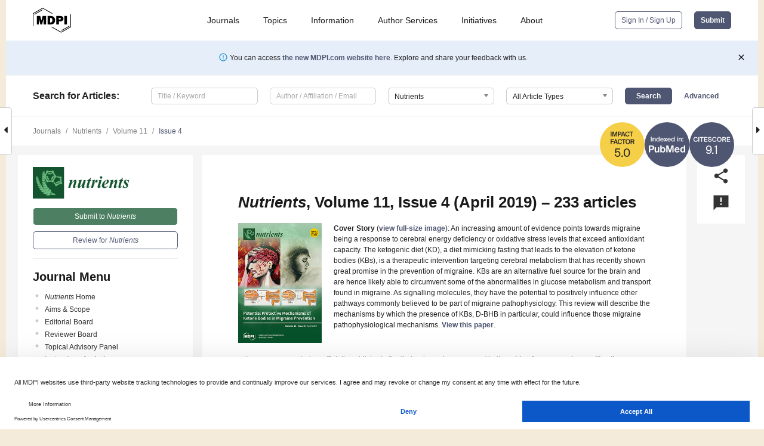

--- FILE ---
content_type: text/html; charset=UTF-8
request_url: https://www.mdpi.com/2072-6643/11/4
body_size: 84642
content:


<!DOCTYPE html>
<html lang="en" xmlns:og="http://ogp.me/ns#" xmlns:fb="https://www.facebook.com/2008/fbml">
    <head>
        <meta charset="utf-8">
        <meta http-equiv="X-UA-Compatible" content="IE=edge,chrome=1">
        <meta content="mdpi" name="sso-service" />
                             <meta content="width=device-width, initial-scale=1.0" name="viewport" />        
                <title>Nutrients | April 2019 - Browse Articles </title><link rel="stylesheet" href="https://pub.mdpi-res.com/assets/css/font-awesome.min.css?eb190a3a77e5e1ee?1768564054">
        <link rel="stylesheet" href="https://pub.mdpi-res.com/assets/css/jquery.multiselect.css?f56c135cbf4d1483?1768564054">
        <link rel="stylesheet" href="https://pub.mdpi-res.com/assets/css/chosen.min.css?d7ca5ca9441ef9e1?1768564054">

                    <link rel="stylesheet" href="https://pub.mdpi-res.com/assets/css/main2.css?811c15039ec4533e?1768564054">
        
                <link rel="mask-icon" href="https://pub.mdpi-res.com/img/mask-icon-128.svg?c1c7eca266cd7013?1768564054" color="#4f5671">
        <link rel="apple-touch-icon" sizes="180x180" href="https://pub.mdpi-res.com/icon/apple-touch-icon-180x180.png?1768564054">
        <link rel="apple-touch-icon" sizes="152x152" href="https://pub.mdpi-res.com/icon/apple-touch-icon-152x152.png?1768564054">
        <link rel="apple-touch-icon" sizes="144x144" href="https://pub.mdpi-res.com/icon/apple-touch-icon-144x144.png?1768564054">
        <link rel="apple-touch-icon" sizes="120x120" href="https://pub.mdpi-res.com/icon/apple-touch-icon-120x120.png?1768564054">
        <link rel="apple-touch-icon" sizes="114x114" href="https://pub.mdpi-res.com/icon/apple-touch-icon-114x114.png?1768564054">
        <link rel="apple-touch-icon" sizes="76x76"   href="https://pub.mdpi-res.com/icon/apple-touch-icon-76x76.png?1768564054">
        <link rel="apple-touch-icon" sizes="72x72"   href="https://pub.mdpi-res.com/icon/apple-touch-icon-72x72.png?1768564054">
        <link rel="apple-touch-icon" sizes="57x57"   href="https://pub.mdpi-res.com/icon/apple-touch-icon-57x57.png?1768564054">
        <link rel="apple-touch-icon"                 href="https://pub.mdpi-res.com/icon/apple-touch-icon-57x57.png?1768564054">
        <link rel="apple-touch-icon-precomposed"     href="https://pub.mdpi-res.com/icon/apple-touch-icon-57x57.png?1768564054">
                        <link rel="manifest" href="/manifest.json">
        <meta name="theme-color" content="#ffffff">
        <meta name="application-name" content="&nbsp;"/>

            <link rel="apple-touch-startup-image" href="https://pub.mdpi-res.com/img/journals/nutrients-logo-sq.png?af5d1945ce0451ad">
    <link rel="apple-touch-icon" href="https://pub.mdpi-res.com/img/journals/nutrients-logo-sq.png?af5d1945ce0451ad">
    <meta name="msapplication-TileImage" content="https://pub.mdpi-res.com/img/journals/nutrients-logo-sq.png?af5d1945ce0451ad">

                    <link rel="icon" type="image/png" sizes="32x32" href="https://pub.mdpi-res.com/img/journals/nutrients-logo-sq.png?af5d1945ce0451ad">
    <link rel="icon" type="image/png" sizes="96x96" href="https://pub.mdpi-res.com/img/journals/nutrients-logo-sq.png?af5d1945ce0451ad">
    <link rel="icon" type="image/png" sizes="16x16" href="https://pub.mdpi-res.com/img/journals/nutrients-logo-sq.png?af5d1945ce0451ad">
    <link rel="icon" type="image/png" sizes="192x192" href="https://pub.mdpi-res.com/img/journals/nutrients-logo-sq.png?af5d1945ce0451ad">
    <meta name="title" content="Nutrients">
    <meta name="description" content="Nutrients, an international, peer-reviewed Open Access journal." />
    <link rel="image_src" href="https://pub.mdpi-res.com/img/journals/nutrients-logo.png?af5d1945ce0451ad" />

    <meta property="og:title" content="Nutrients" />
    <meta property="og:type" content="website" />
    <meta property="og:url" content="https://www.mdpi.com/2072-6643/11/4" />
    <meta property="og:description" content="Nutrients, an international, peer-reviewed Open Access journal." />

            <meta property="og:image" content="https://pub.mdpi-res.com/img/journals/nutrients-logo-social.png?af5d1945ce0451ad" />
    
    <style>

h2, #abstract .related_suggestion_title {
    }

.batch_articles a {
    color: #000;
}

    a, .batch_articles .authors a, a:focus, a:hover, a:active, .batch_articles a:focus, .batch_articles a:hover, li.side-menu-li a {
            }

    span.label a {
        color: #fff;
    }

    #main-content a.title-link:hover,
    #main-content a.title-link:focus,
    #main-content div.generic-item a.title-link:hover,
    #main-content div.generic-item a.title-link:focus {
            }

    #main-content #middle-column .generic-item.article-item a.title-link:hover,
    #main-content #middle-column .generic-item.article-item a.title-link:focus {
            }

    .art-authors a.toEncode {
        color: #333;
        font-weight: 700;
    }

    #main-content #middle-column ul li::before {
            }

    .accordion-navigation.active a.accordion__title,
    .accordion-navigation.active a.accordion__title::after {
            }

    .accordion-navigation li:hover::before,
    .accordion-navigation li:hover a,
    .accordion-navigation li:focus a {
            }

    .relative-size-container .relative-size-image .relative-size {
            }

    .middle-column__help__fixed a:hover i,
            }

    input[type="checkbox"]:checked:after {
            }

    input[type="checkbox"]:not(:disabled):hover:before {
            }

    #main-content .bolded-text {
            }


#main-content .hypothesis-count-container {
    }

#main-content .hypothesis-count-container:before {
    }

.full-size-menu ul li.menu-item .dropdown-wrapper {
    }

.full-size-menu ul li.menu-item > a.open::after {
    }

#title-story .title-story-orbit .orbit-caption {
    #background: url('/img/design/000000_background.png') !important;
    background: url('/img/design/ffffff_background.png') !important;
    color: rgb(51, 51, 51) !important;
}

#main-content .content__container__orbit {
    background-color: #000 !important;
}

#main-content .content__container__journal {
        color: #fff;
}

.html-article-menu .row span {
    }

.html-article-menu .row span.active {
    }

.accordion-navigation__journal .side-menu-li.active::before,
.accordion-navigation__journal .side-menu-li.active a {
    color: rgba(18,84,47,0.75) !important;
    font-weight: 700;
}

.accordion-navigation__journal .side-menu-li:hover::before ,
.accordion-navigation__journal .side-menu-li:hover a {
    color: rgba(18,84,47,0.75) !important;
    }

.side-menu-ul li.active a, .side-menu-ul li.active, .side-menu-ul li.active::before {
    color: rgba(18,84,47,0.75) !important;
}

.side-menu-ul li.active a {
    }

.result-selected, .active-result.highlighted, .active-result:hover,
.result-selected, .active-result.highlighted, .active-result:focus {
        }

.search-container.search-container__default-scheme {
    }

nav.tab-bar .open-small-search.active:after {
    }

.search-container.search-container__default-scheme .custom-accordion-for-small-screen-link::after {
    color: #fff;
}

@media only screen and (max-width: 50em) {
    #main-content .content__container.journal-info {
        color: #fff;
            }

    #main-content .content__container.journal-info a {
        color: #fff;
    }
} 

.button.button--color {
        }

.button.button--color:hover,
.button.button--color:focus {
            }

.button.button--color-journal {
    position: relative;
    background-color: rgba(18,84,47,0.75);
    border-color: #fff;
    color: #fff !important;
}

.button.button--color-journal:hover::before {
    content: '';
    position: absolute;
    top: 0;
    left: 0;
    height: 100%;
    width: 100%;
    background-color: #ffffff;
    opacity: 0.2;
}

.button.button--color-journal:visited,
.button.button--color-journal:hover,
.button.button--color-journal:focus {
    background-color: rgba(18,84,47,0.75);
    border-color: #fff;
    color: #fff !important;
}

.button.button--color path {
    }

.button.button--color:hover path {
    fill: #fff;
}

#main-content #search-refinements .ui-slider-horizontal .ui-slider-range {
    }

.breadcrumb__element:last-of-type a {
    }

#main-header {
    }

#full-size-menu .top-bar, #full-size-menu li.menu-item span.user-email {
    }

.top-bar-section li:not(.has-form) a:not(.button) {
    }

#full-size-menu li.menu-item .dropdown-wrapper li a:hover {
    }

#full-size-menu li.menu-item a:hover, #full-size-menu li.menu.item a:focus, nav.tab-bar a:hover {
    }
#full-size-menu li.menu.item a:active, #full-size-menu li.menu.item a.active {
    }

#full-size-menu li.menu-item a.open-mega-menu.active, #full-size-menu li.menu-item div.mega-menu, a.open-mega-menu.active {
        }

#full-size-menu li.menu-item div.mega-menu li, #full-size-menu li.menu-item div.mega-menu a {
            border-color: #9a9a9a;
}

div.type-section h2 {
                font-size: 20px;
    line-height: 26px;
    font-weight: 300;
}

div.type-section h3 {
    margin-left: 15px;
    margin-bottom: 0px;
    font-weight: 300;
}

.journal-tabs .tab-title.active a {
            }

</style>
                            <link rel="alternate" type="application/rss+xml" title="MDPI Publishing - Latest articles" href="https://www.mdpi.com/rss">
        
    <link rel="alternate" type="application/rss+xml" title="MDPI Publishing - Nutrients - Latest Articles" href="/rss/journal/nutrients">
        
        <meta name="google-site-verification" content="PxTlsg7z2S00aHroktQd57fxygEjMiNHydKn3txhvwY">
        <meta name="facebook-domain-verification" content="mcoq8dtq6sb2hf7z29j8w515jjoof7" />

                <script id="usercentrics-cmp" src="https://web.cmp.usercentrics.eu/ui/loader.js" data-ruleset-id="PbAnaGk92sB5Cc" async></script>
        
        <!--[if lt IE 9]>
            <script>var browserIe8 = true;</script>
            <link rel="stylesheet" href="https://pub.mdpi-res.com/assets/css/ie8foundationfix.css?50273beac949cbf0?1768564054">
            <script src="//html5shiv.googlecode.com/svn/trunk/html5.js"></script>
            <script src="//cdnjs.cloudflare.com/ajax/libs/html5shiv/3.6.2/html5shiv.js"></script>
            <script src="//s3.amazonaws.com/nwapi/nwmatcher/nwmatcher-1.2.5-min.js"></script>
            <script src="//html5base.googlecode.com/svn-history/r38/trunk/js/selectivizr-1.0.3b.js"></script>
            <script src="//cdnjs.cloudflare.com/ajax/libs/respond.js/1.1.0/respond.min.js"></script>
            <script src="https://pub.mdpi-res.com/assets/js/ie8/ie8patch.js?9e1d3c689a0471df?1768564054"></script>
            <script src="https://pub.mdpi-res.com/assets/js/ie8/rem.min.js?94b62787dcd6d2f2?1768564054"></script>            
                                                        <![endif]-->

                    <script>
                window.dataLayer = window.dataLayer || [];
                function gtag() { dataLayer.push(arguments); }
                gtag('consent', 'default', {
                    'ad_user_data': 'denied',
                    'ad_personalization': 'denied',
                    'ad_storage': 'denied',
                    'analytics_storage': 'denied',
                    'wait_for_update': 500,
                });
                dataLayer.push({'gtm.start': new Date().getTime(), 'event': 'gtm.js'});

                            </script>

            <script>
                (function(w,d,s,l,i){w[l]=w[l]||[];w[l].push({'gtm.start':
                new Date().getTime(),event:'gtm.js'});var f=d.getElementsByTagName(s)[0],
                j=d.createElement(s),dl=l!='dataLayer'?'&l='+l:'';j.async=true;j.src=
                'https://www.googletagmanager.com/gtm.js?id='+i+dl;f.parentNode.insertBefore(j,f);
                })(window,document,'script','dataLayer','GTM-WPK7SW5');
            </script>

                        
                              <script>!function(e){var n="https://s.go-mpulse.net/boomerang/";if("True"=="True")e.BOOMR_config=e.BOOMR_config||{},e.BOOMR_config.PageParams=e.BOOMR_config.PageParams||{},e.BOOMR_config.PageParams.pci=!0,n="https://s2.go-mpulse.net/boomerang/";if(window.BOOMR_API_key="4MGA4-E5JH8-79LAG-STF7X-79Z92",function(){function e(){if(!o){var e=document.createElement("script");e.id="boomr-scr-as",e.src=window.BOOMR.url,e.async=!0,i.parentNode.appendChild(e),o=!0}}function t(e){o=!0;var n,t,a,r,d=document,O=window;if(window.BOOMR.snippetMethod=e?"if":"i",t=function(e,n){var t=d.createElement("script");t.id=n||"boomr-if-as",t.src=window.BOOMR.url,BOOMR_lstart=(new Date).getTime(),e=e||d.body,e.appendChild(t)},!window.addEventListener&&window.attachEvent&&navigator.userAgent.match(/MSIE [67]\./))return window.BOOMR.snippetMethod="s",void t(i.parentNode,"boomr-async");a=document.createElement("IFRAME"),a.src="about:blank",a.title="",a.role="presentation",a.loading="eager",r=(a.frameElement||a).style,r.width=0,r.height=0,r.border=0,r.display="none",i.parentNode.appendChild(a);try{O=a.contentWindow,d=O.document.open()}catch(_){n=document.domain,a.src="javascript:var d=document.open();d.domain='"+n+"';void(0);",O=a.contentWindow,d=O.document.open()}if(n)d._boomrl=function(){this.domain=n,t()},d.write("<bo"+"dy onload='document._boomrl();'>");else if(O._boomrl=function(){t()},O.addEventListener)O.addEventListener("load",O._boomrl,!1);else if(O.attachEvent)O.attachEvent("onload",O._boomrl);d.close()}function a(e){window.BOOMR_onload=e&&e.timeStamp||(new Date).getTime()}if(!window.BOOMR||!window.BOOMR.version&&!window.BOOMR.snippetExecuted){window.BOOMR=window.BOOMR||{},window.BOOMR.snippetStart=(new Date).getTime(),window.BOOMR.snippetExecuted=!0,window.BOOMR.snippetVersion=12,window.BOOMR.url=n+"4MGA4-E5JH8-79LAG-STF7X-79Z92";var i=document.currentScript||document.getElementsByTagName("script")[0],o=!1,r=document.createElement("link");if(r.relList&&"function"==typeof r.relList.supports&&r.relList.supports("preload")&&"as"in r)window.BOOMR.snippetMethod="p",r.href=window.BOOMR.url,r.rel="preload",r.as="script",r.addEventListener("load",e),r.addEventListener("error",function(){t(!0)}),setTimeout(function(){if(!o)t(!0)},3e3),BOOMR_lstart=(new Date).getTime(),i.parentNode.appendChild(r);else t(!1);if(window.addEventListener)window.addEventListener("load",a,!1);else if(window.attachEvent)window.attachEvent("onload",a)}}(),"".length>0)if(e&&"performance"in e&&e.performance&&"function"==typeof e.performance.setResourceTimingBufferSize)e.performance.setResourceTimingBufferSize();!function(){if(BOOMR=e.BOOMR||{},BOOMR.plugins=BOOMR.plugins||{},!BOOMR.plugins.AK){var n=""=="true"?1:0,t="",a="bu5x7hqx24ey42lnll6a-f-ae8dc2671-clientnsv4-s.akamaihd.net",i="false"=="true"?2:1,o={"ak.v":"39","ak.cp":"1774948","ak.ai":parseInt("1155516",10),"ak.ol":"0","ak.cr":8,"ak.ipv":4,"ak.proto":"h2","ak.rid":"2f196740","ak.r":47842,"ak.a2":n,"ak.m":"dscb","ak.n":"essl","ak.bpcip":"13.59.127.0","ak.cport":36230,"ak.gh":"23.48.98.154","ak.quicv":"","ak.tlsv":"tls1.3","ak.0rtt":"","ak.0rtt.ed":"","ak.csrc":"-","ak.acc":"","ak.t":"1768774396","ak.ak":"hOBiQwZUYzCg5VSAfCLimQ==14adj7re7R3ZiVjLDoBKptGY5Dq14NAbkMTvHkzx9DFvlB1NTCIvOvmjhl5tf3H3wgkrspMciJySHSqNtCgZv9aEMKTkRhv/wK4X/J2rxe8A5dOJ/9NBhGgSCb+ecB8n9hhx3h1oyY1X/QYGBoZQilpozVzxv3mZZqPR9ddgNInOEtPE1K7JKnXE9QcIFSYpJCQAg++/DGCY/CmtxW79Om9MS6ltKaF2YDyr/adZfRrAGVP5ieSs91m758bFlysitviPuwdfXhfK2G2GL0LCN5aLVkYIMxCgDCgbOB3ivntoKWd2v2tAQXynGtGyfmOvVobLu1Y2OBHUdNTigFLhdUcScMj7iW6Nt8Mz5lLejwTn7wqJWlX3hucYQ3eVPK4kbvqxpUn2iexdc2t665jj/GmY89qNPVjfJJMUvMWJlwo=","ak.pv":"21","ak.dpoabenc":"","ak.tf":i};if(""!==t)o["ak.ruds"]=t;var r={i:!1,av:function(n){var t="http.initiator";if(n&&(!n[t]||"spa_hard"===n[t]))o["ak.feo"]=void 0!==e.aFeoApplied?1:0,BOOMR.addVar(o)},rv:function(){var e=["ak.bpcip","ak.cport","ak.cr","ak.csrc","ak.gh","ak.ipv","ak.m","ak.n","ak.ol","ak.proto","ak.quicv","ak.tlsv","ak.0rtt","ak.0rtt.ed","ak.r","ak.acc","ak.t","ak.tf"];BOOMR.removeVar(e)}};BOOMR.plugins.AK={akVars:o,akDNSPreFetchDomain:a,init:function(){if(!r.i){var e=BOOMR.subscribe;e("before_beacon",r.av,null,null),e("onbeacon",r.rv,null,null),r.i=!0}return this},is_complete:function(){return!0}}}}()}(window);</script></head>

    <body>
         
                    <div class="direction direction_right" id="small_right" style="border-right-width: 0px; padding:0;">
            <i class="fa fa-caret-right fa-2x"></i>
        </div>
        <div class="big_direction direction_right" id="big_right" style="border-right-width: 0px;padding:0;">
            <div style="float: right; text-align: right; position:relative; margin: 14px 1.7em 0 0">
              Next Issue
              <div><a href="/2072-6643/11/5">Volume 11, May</a></div>
            </div>
        </div>
	
	        <div class="direction" id="small_left" style="border-left-width: 0px;">
            <i class="fa fa-caret-left fa-2x"></i>
        </div>
        <div class="big_direction" id="big_left" style="border-left-width: 0px;">
            <div style="margin: 13px 0 0 1.7em">
              Previous Issue
              <div><a href="/2072-6643/11/3">Volume 11, March</a></div>
            </div>
        </div>
	
                    
<div id="menuModal" class="reveal-modal reveal-modal-new reveal-modal-menu" aria-hidden="true" data-reveal role="dialog">
    <div class="menu-container">
        <div class="UI_NavMenu">
            


<div class="content__container " >
    <div class="custom-accordion-for-small-screen-link " >
                            <h2>Journals</h2>
                    </div>

    <div class="target-item custom-accordion-for-small-screen-content show-for-medium-up">
                            <div class="menu-container__links">
                        <div style="width: 100%; float: left;">
                            <a href="/about/journals">Active Journals</a>
                            <a href="/about/journalfinder">Find a Journal</a>
                            <a href="/about/journals/proposal">Journal Proposal</a>
                            <a href="/about/proceedings">Proceedings Series</a>
                        </div>
                    </div>
                    </div>
</div>

            <a href="/topics">
                <h2>Topics</h2>
            </a>

            


<div class="content__container " >
    <div class="custom-accordion-for-small-screen-link " >
                            <h2>Information</h2>
                    </div>

    <div class="target-item custom-accordion-for-small-screen-content show-for-medium-up">
                            <div class="menu-container__links">
                        <div style="width: 100%; max-width: 200px; float: left;">
                            <a href="/authors">For Authors</a>
                            <a href="/reviewers">For Reviewers</a>
                            <a href="/editors">For Editors</a>
                            <a href="/librarians">For Librarians</a>
                            <a href="/publishing_services">For Publishers</a>
                            <a href="/societies">For Societies</a>
                            <a href="/conference_organizers">For Conference Organizers</a>
                        </div>
                        <div style="width: 100%; max-width: 250px; float: left;">
                            <a href="/openaccess">Open Access Policy</a>
                            <a href="/ioap">Institutional Open Access Program</a>
                            <a href="/special_issues_guidelines">Special Issues Guidelines</a>
                            <a href="/editorial_process">Editorial Process</a>
                            <a href="/ethics">Research and Publication Ethics</a>
                            <a href="/apc">Article Processing Charges</a>
                            <a href="/awards">Awards</a>
                            <a href="/testimonials">Testimonials</a>
                        </div>
                    </div>
                    </div>
</div>

            <a href="/authors/english">
                <h2>Author Services</h2>
            </a>

            


<div class="content__container " >
    <div class="custom-accordion-for-small-screen-link " >
                            <h2>Initiatives</h2>
                    </div>

    <div class="target-item custom-accordion-for-small-screen-content show-for-medium-up">
                            <div class="menu-container__links">
                        <div style="width: 100%; float: left;">
                            <a href="https://sciforum.net" target="_blank" rel="noopener noreferrer">Sciforum</a>
                            <a href="https://www.mdpi.com/books" target="_blank" rel="noopener noreferrer">MDPI Books</a>
                            <a href="https://www.preprints.org" target="_blank" rel="noopener noreferrer">Preprints.org</a>
                            <a href="https://www.scilit.com" target="_blank" rel="noopener noreferrer">Scilit</a>
                            <a href="https://sciprofiles.com" target="_blank" rel="noopener noreferrer">SciProfiles</a>
                            <a href="https://encyclopedia.pub" target="_blank" rel="noopener noreferrer">Encyclopedia</a>
                            <a href="https://jams.pub" target="_blank" rel="noopener noreferrer">JAMS</a>
                            <a href="/about/proceedings">Proceedings Series</a>
                        </div>
                    </div>
                    </div>
</div>

            


<div class="content__container " >
    <div class="custom-accordion-for-small-screen-link " >
                            <h2>About</h2>
                    </div>

    <div class="target-item custom-accordion-for-small-screen-content show-for-medium-up">
                            <div class="menu-container__links">
                        <div style="width: 100%; float: left;">
                            <a href="/about">Overview</a>
                            <a href="/about/contact">Contact</a>
                            <a href="https://careers.mdpi.com" target="_blank" rel="noopener noreferrer">Careers</a>
                            <a href="/about/announcements">News</a>
                            <a href="/about/press">Press</a>
                            <a href="http://blog.mdpi.com/" target="_blank" rel="noopener noreferrer">Blog</a>
                        </div>
                    </div>
                    </div>
</div>
        </div>

        <div class="menu-container__buttons">
                            <a class="button UA_SignInUpButton" href="/user/login">Sign In / Sign Up</a>
                    </div>
    </div>
</div>

                
<div id="captchaModal" class="reveal-modal reveal-modal-new reveal-modal-new--small" data-reveal aria-label="Captcha" aria-hidden="true" role="dialog"></div>
        
<div id="actionDisabledModal" class="reveal-modal" data-reveal aria-labelledby="actionDisableModalTitle" aria-hidden="true" role="dialog" style="width: 300px;">
    <h2 id="actionDisableModalTitle">Notice</h2>
    <form action="/email/captcha" method="post" id="emailCaptchaForm">
        <div class="row">
            <div id="js-action-disabled-modal-text" class="small-12 columns">
            </div>
            
            <div id="js-action-disabled-modal-submit" class="small-12 columns" style="margin-top: 10px; display: none;">
                You can make submissions to other journals 
                <a href="https://susy.mdpi.com/user/manuscripts/upload">here</a>.
            </div>
        </div>
    </form>
    <a class="close-reveal-modal" aria-label="Close">
        <i class="material-icons">clear</i>
    </a>
</div>
        
<div id="rssNotificationModal" class="reveal-modal reveal-modal-new" data-reveal aria-labelledby="rssNotificationModalTitle" aria-hidden="true" role="dialog">
    <div class="row">
        <div class="small-12 columns">
            <h2 id="rssNotificationModalTitle">Notice</h2>
            <p>
                You are accessing a machine-readable page. In order to be human-readable, please install an RSS reader.
            </p>
        </div>
    </div>
    <div class="row">
        <div class="small-12 columns">
            <a class="button button--color js-rss-notification-confirm">Continue</a>
            <a class="button button--grey" onclick="$(this).closest('.reveal-modal').find('.close-reveal-modal').click(); return false;">Cancel</a>
        </div>
    </div>
    <a class="close-reveal-modal" aria-label="Close">
        <i class="material-icons">clear</i>
    </a>
</div>
        
<div id="drop-article-label-openaccess" class="f-dropdown medium" data-dropdown-content aria-hidden="true" tabindex="-1">
    <p>
        All articles published by MDPI are made immediately available worldwide under an open access license. No special 
        permission is required to reuse all or part of the article published by MDPI, including figures and tables. For 
        articles published under an open access Creative Common CC BY license, any part of the article may be reused without 
        permission provided that the original article is clearly cited. For more information, please refer to
        <a href="https://www.mdpi.com/openaccess">https://www.mdpi.com/openaccess</a>.
    </p>
</div>

<div id="drop-article-label-feature" class="f-dropdown medium" data-dropdown-content aria-hidden="true" tabindex="-1">
    <p>
        Feature papers represent the most advanced research with significant potential for high impact in the field. A Feature 
        Paper should be a substantial original Article that involves several techniques or approaches, provides an outlook for 
        future research directions and describes possible research applications.
    </p>

    <p>
        Feature papers are submitted upon individual invitation or recommendation by the scientific editors and must receive 
        positive feedback from the reviewers.
    </p>
</div>

<div id="drop-article-label-choice" class="f-dropdown medium" data-dropdown-content aria-hidden="true" tabindex="-1">
    <p>
        Editor’s Choice articles are based on recommendations by the scientific editors of MDPI journals from around the world. 
        Editors select a small number of articles recently published in the journal that they believe will be particularly 
        interesting to readers, or important in the respective research area. The aim is to provide a snapshot of some of the 
        most exciting work published in the various research areas of the journal.

        <div style="margin-top: -10px;">
            <div id="drop-article-label-choice-journal-link" style="display: none; margin-top: -10px; padding-top: 10px;">
            </div>
        </div>
    </p>
</div>

<div id="drop-article-label-resubmission" class="f-dropdown medium" data-dropdown-content aria-hidden="true" tabindex="-1">
    <p>
        Original Submission Date Received: <span id="drop-article-label-resubmission-date"></span>.
    </p>
</div>

                <div id="container">
                        
                <noscript>
                    <div id="no-javascript">
                        You seem to have javascript disabled. Please note that many of the page functionalities won't work as expected without javascript enabled.
                    </div>
                </noscript>

                <div class="fixed">
                    <nav class="tab-bar show-for-medium-down">
                        <div class="row full-width collapse">
                            <div class="medium-3 small-4 columns">
                                <a href="/">
                                    <img class="full-size-menu__mdpi-logo" src="https://pub.mdpi-res.com/img/design/mdpi-pub-logo-black-small1.svg?da3a8dcae975a41c?1768564054" style="width: 64px;" title="MDPI Open Access Journals">
                                </a>
                            </div>
                            <div class="medium-3 small-4 columns right-aligned">
                                <div class="show-for-medium-down">
                                    <a href="#" style="display: none;">
                                        <i class="material-icons" onclick="$('#menuModal').foundation('reveal', 'close'); return false;">clear</i>
                                    </a>

                                    <a class="js-toggle-desktop-layout-link" title="Toggle desktop layout" style="display: none;" href="/toggle_desktop_layout_cookie">
                                        <i class="material-icons">zoom_out_map</i>
                                    </a>

                                                                            <a href="#" class="js-open-small-search open-small-search">
                                            <i class="material-icons show-for-small only">search</i>
                                        </a>
                                    
                                    <a title="MDPI main page" class="js-open-menu" data-reveal-id="menuModal" href="#">
                                        <i class="material-icons">menu</i>
                                    </a>
                                </div>
                            </div>
                        </div>
                    </nav>                       	
                </div>
                
                <section class="main-section">
                    <header>
                        <div class="full-size-menu show-for-large-up">
                             
                                <div class="row full-width">
                                                                        <div class="large-1 columns">
                                        <a href="/">
                                            <img class="full-size-menu__mdpi-logo" src="https://pub.mdpi-res.com/img/design/mdpi-pub-logo-black-small1.svg?da3a8dcae975a41c?1768564054" title="MDPI Open Access Journals">
                                        </a>
                                    </div>

                                                                        <div class="large-8 columns text-right UI_NavMenu">
                                        <ul>
                                            <li class="menu-item"> 
                                                <a href="/about/journals" data-dropdown="journals-dropdown" aria-controls="journals-dropdown" aria-expanded="false" data-options="is_hover: true; hover_timeout: 200">Journals</a>

                                                <ul id="journals-dropdown" class="f-dropdown dropdown-wrapper dropdown-wrapper__small" data-dropdown-content aria-hidden="true" tabindex="-1">
                                                    <li>
                                                        <div class="row">
                                                            <div class="small-12 columns">
                                                                <ul>
                                                                    <li>
                                                                        <a href="/about/journals">
                                                                            Active Journals
                                                                        </a>
                                                                    </li>
                                                                    <li>
                                                                        <a href="/about/journalfinder">
                                                                            Find a Journal
                                                                        </a>
                                                                    </li>
                                                                    <li>
                                                                        <a href="/about/journals/proposal">
                                                                            Journal Proposal
                                                                        </a>
                                                                    </li>
                                                                    <li>
                                                                        <a href="/about/proceedings">
                                                                            Proceedings Series
                                                                        </a>
                                                                    </li>
                                                                </ul>
                                                            </div>
                                                        </div>
                                                    </li>
                                                </ul>
                                            </li>

                                            <li class="menu-item"> 
                                                <a href="/topics">Topics</a>
                                            </li>

                                            <li class="menu-item"> 
                                                <a href="/authors" data-dropdown="information-dropdown" aria-controls="information-dropdown" aria-expanded="false" data-options="is_hover:true; hover_timeout:200">Information</a>

                                                <ul id="information-dropdown" class="f-dropdown dropdown-wrapper" data-dropdown-content aria-hidden="true" tabindex="-1">
                                                    <li>
                                                        <div class="row">
                                                            <div class="small-5 columns right-border">
                                                                <ul>
                                                                    <li>
                                                                        <a href="/authors">For Authors</a>
                                                                    </li>
                                                                    <li>
                                                                        <a href="/reviewers">For Reviewers</a>
                                                                    </li>
                                                                    <li>
                                                                        <a href="/editors">For Editors</a>
                                                                    </li>
                                                                    <li>
                                                                        <a href="/librarians">For Librarians</a>
                                                                    </li>
                                                                    <li>
                                                                        <a href="/publishing_services">For Publishers</a>
                                                                    </li>
                                                                    <li>
                                                                        <a href="/societies">For Societies</a>
                                                                    </li>
                                                                    <li>
                                                                        <a href="/conference_organizers">For Conference Organizers</a>
                                                                    </li>
                                                                </ul>
                                                            </div>

                                                            <div class="small-7 columns">
                                                                <ul>
                                                                    <li>
                                                                        <a href="/openaccess">Open Access Policy</a>
                                                                    </li>
                                                                    <li>
                                                                        <a href="/ioap">Institutional Open Access Program</a>
                                                                    </li>
                                                                    <li>
                                                                        <a href="/special_issues_guidelines">Special Issues Guidelines</a>
                                                                    </li>
                                                                    <li>
                                                                        <a href="/editorial_process">Editorial Process</a>
                                                                    </li>
                                                                    <li>
                                                                        <a href="/ethics">Research and Publication Ethics</a>
                                                                    </li>
                                                                    <li>
                                                                        <a href="/apc">Article Processing Charges</a>
                                                                    </li>
                                                                    <li>
                                                                        <a href="/awards">Awards</a>
                                                                    </li>
                                                                    <li>
                                                                        <a href="/testimonials">Testimonials</a>
                                                                    </li>
                                                                </ul>
                                                            </div>
                                                        </div>
                                                    </li>
                                                </ul>
                                            </li>

                                            <li class="menu-item">
                                                <a href="/authors/english">Author Services</a>
                                            </li>

                                            <li class="menu-item"> 
                                                <a href="/about/initiatives" data-dropdown="initiatives-dropdown" aria-controls="initiatives-dropdown" aria-expanded="false" data-options="is_hover: true; hover_timeout: 200">Initiatives</a>

                                                <ul id="initiatives-dropdown" class="f-dropdown dropdown-wrapper dropdown-wrapper__small" data-dropdown-content aria-hidden="true" tabindex="-1">
                                                    <li>
                                                        <div class="row">
                                                            <div class="small-12 columns">
                                                                <ul>
                                                                    <li>
                                                                        <a href="https://sciforum.net" target="_blank" rel="noopener noreferrer">
                                                                                                                                                        Sciforum
                                                                        </a>
                                                                    </li>
                                                                    <li>
                                                                        <a href="https://www.mdpi.com/books" target="_blank" rel="noopener noreferrer">
                                                                                                                                                        MDPI Books
                                                                        </a>
                                                                    </li>
                                                                    <li>
                                                                        <a href="https://www.preprints.org" target="_blank" rel="noopener noreferrer">
                                                                                                                                                        Preprints.org
                                                                        </a>
                                                                    </li>
                                                                    <li>
                                                                        <a href="https://www.scilit.com" target="_blank" rel="noopener noreferrer">
                                                                                                                                                        Scilit
                                                                        </a>
                                                                    </li>
                                                                    <li>
                                                                        <a href="https://sciprofiles.com" target="_blank" rel="noopener noreferrer">
                                                                            SciProfiles
                                                                        </a>
                                                                    </li>
                                                                    <li>
                                                                        <a href="https://encyclopedia.pub" target="_blank" rel="noopener noreferrer">
                                                                                                                                                        Encyclopedia
                                                                        </a>
                                                                    </li>
                                                                    <li>
                                                                        <a href="https://jams.pub" target="_blank" rel="noopener noreferrer">
                                                                            JAMS
                                                                        </a>
                                                                    </li>
                                                                    <li>
                                                                        <a href="/about/proceedings">
                                                                            Proceedings Series
                                                                        </a>
                                                                    </li>
                                                                </ul>
                                                            </div>
                                                        </div>
                                                    </li>
                                                </ul>
                                            </li>

                                            <li class="menu-item"> 
                                                <a href="/about" data-dropdown="about-dropdown" aria-controls="about-dropdown" aria-expanded="false" data-options="is_hover: true; hover_timeout: 200">About</a>

                                                <ul id="about-dropdown" class="f-dropdown dropdown-wrapper dropdown-wrapper__small" data-dropdown-content aria-hidden="true" tabindex="-1">
                                                    <li>
                                                        <div class="row">
                                                            <div class="small-12 columns">
                                                                <ul>
                                                                    <li>
                                                                        <a href="/about">
                                                                            Overview
                                                                        </a>
                                                                    </li>
                                                                    <li>
                                                                        <a href="/about/contact">
                                                                            Contact
                                                                        </a>
                                                                    </li>
                                                                    <li>
                                                                        <a href="https://careers.mdpi.com" target="_blank" rel="noopener noreferrer">
                                                                            Careers
                                                                        </a>
                                                                    </li>
                                                                    <li> 
                                                                        <a href="/about/announcements">
                                                                            News
                                                                        </a>
                                                                    </li>
                                                                    <li> 
                                                                        <a href="/about/press">
                                                                            Press
                                                                        </a>
                                                                    </li>
                                                                    <li>
                                                                        <a href="http://blog.mdpi.com/" target="_blank" rel="noopener noreferrer">
                                                                            Blog
                                                                        </a>
                                                                    </li>
                                                                </ul>
                                                            </div>
                                                        </div>
                                                    </li>
                                                </ul>
                                            </li>

                                                                                    </ul>
                                    </div>

                                    <div class="large-3 columns text-right full-size-menu__buttons">
                                        <div>
                                                                                            <a class="button button--default-inversed UA_SignInUpButton" href="/user/login">Sign In / Sign Up</a>
                                            
                                                <a class="button button--default js-journal-active-only-link js-journal-active-only-submit-link UC_NavSubmitButton" href="            https://susy.mdpi.com/user/manuscripts/upload?journal=nutrients
    " data-disabledmessage="new submissions are not possible.">Submit</a>
                                        </div>
                                    </div>
                                </div>
                            </div>

                            <div class="row full-width new-website-link-banner" style="padding: 20px 50px 20px 20px; background-color: #E6EEFA; position: relative; display: none;">
                                <div class="small-12 columns" style="padding: 0; margin: 0; text-align: center;">
                                    <i class="material-icons" style="font-size: 16px; color: #2C9ACF; position: relative; top: -2px;">error_outline</i>
                                    You can access <a href="https://www.mdpi.com/redirect/new_site?return=/2072-6643/11/4">the new MDPI.com website here</a>. Explore and share your feedback with us.
                                    <a href="#" class="new-website-link-banner-close"><i class="material-icons" style="font-size: 16px; color: #000000; position: absolute; right: -30px; top: 0px;">close</i></a>
                                </div>
                            </div>

                                                            <div class="header-divider">&nbsp;</div>
                            
                                                            <div class="search-container hide-for-small-down row search-container__homepage-scheme">
                                                                                                                        
















<form id="basic_search" style="background-color: inherit !important;" class="large-12 medium-12 columns " action="/search" method="get">

    <div class="row search-container__main-elements">
            
            <div class="large-2 medium-2 small-12 columns text-right1 small-only-text-left">
        <div class="show-for-medium-up">
            <div class="search-input-label">&nbsp;</div>
        </div>
            <span class="search-container__title">Search<span class="hide-for-medium"> for Articles</span><span class="hide-for-small">:</span></span>
    
    </div>


        <div class="custom-accordion-for-small-screen-content">
                
                <div class="large-2 medium-2 small-6 columns ">
        <div class="">
            <div class="search-input-label">Title / Keyword</div>
        </div>
                <input type="text" placeholder="Title / Keyword" id="q" tabindex="1" name="q" value="" />
    
    </div>


                
                <div class="large-2 medium-2 small-6 columns ">
        <div class="">
            <div class="search-input-label">Author / Affiliation / Email</div>
        </div>
                <input type="text" id="authors" placeholder="Author / Affiliation / Email" tabindex="2" name="authors" value="" />
    
    </div>


                
                <div class="large-2 medium-2 small-6 columns ">
        <div class="">
            <div class="search-input-label">Journal</div>
        </div>
                <select id="journal" tabindex="3" name="journal" class="chosen-select">
            <option value="">All Journals</option>
             
                        <option value="accountaudit" >
                                    Accounting and Auditing
                            </option>
             
                        <option value="acoustics" >
                                    Acoustics
                            </option>
             
                        <option value="amh" >
                                    Acta Microbiologica Hellenica (AMH)
                            </option>
             
                        <option value="actuators" >
                                    Actuators
                            </option>
             
                        <option value="adhesives" >
                                    Adhesives
                            </option>
             
                        <option value="admsci" >
                                    Administrative Sciences
                            </option>
             
                        <option value="adolescents" >
                                    Adolescents
                            </option>
             
                        <option value="arm" >
                                    Advances in Respiratory Medicine (ARM)
                            </option>
             
                        <option value="aerobiology" >
                                    Aerobiology
                            </option>
             
                        <option value="aerospace" >
                                    Aerospace
                            </option>
             
                        <option value="agriculture" >
                                    Agriculture
                            </option>
             
                        <option value="agriengineering" >
                                    AgriEngineering
                            </option>
             
                        <option value="agrochemicals" >
                                    Agrochemicals
                            </option>
             
                        <option value="agronomy" >
                                    Agronomy
                            </option>
             
                        <option value="ai" >
                                    AI
                            </option>
             
                        <option value="aichem" >
                                    AI Chemistry
                            </option>
             
                        <option value="aieng" >
                                    AI for Engineering
                            </option>
             
                        <option value="aieduc" >
                                    AI in Education
                            </option>
             
                        <option value="aimed" >
                                    AI in Medicine
                            </option>
             
                        <option value="aimater" >
                                    AI Materials
                            </option>
             
                        <option value="aisens" >
                                    AI Sensors
                            </option>
             
                        <option value="air" >
                                    Air
                            </option>
             
                        <option value="algorithms" >
                                    Algorithms
                            </option>
             
                        <option value="allergies" >
                                    Allergies
                            </option>
             
                        <option value="alloys" >
                                    Alloys
                            </option>
             
                        <option value="analog" >
                                    Analog
                            </option>
             
                        <option value="analytica" >
                                    Analytica
                            </option>
             
                        <option value="analytics" >
                                    Analytics
                            </option>
             
                        <option value="anatomia" >
                                    Anatomia
                            </option>
             
                        <option value="anesthres" >
                                    Anesthesia Research
                            </option>
             
                        <option value="animals" >
                                    Animals
                            </option>
             
                        <option value="antibiotics" >
                                    Antibiotics
                            </option>
             
                        <option value="antibodies" >
                                    Antibodies
                            </option>
             
                        <option value="antioxidants" >
                                    Antioxidants
                            </option>
             
                        <option value="applbiosci" >
                                    Applied Biosciences
                            </option>
             
                        <option value="applmech" >
                                    Applied Mechanics
                            </option>
             
                        <option value="applmicrobiol" >
                                    Applied Microbiology
                            </option>
             
                        <option value="applnano" >
                                    Applied Nano
                            </option>
             
                        <option value="applsci" >
                                    Applied Sciences
                            </option>
             
                        <option value="asi" >
                                    Applied System Innovation (ASI)
                            </option>
             
                        <option value="appliedchem" >
                                    AppliedChem
                            </option>
             
                        <option value="appliedmath" >
                                    AppliedMath
                            </option>
             
                        <option value="appliedphys" >
                                    AppliedPhys
                            </option>
             
                        <option value="aquacj" >
                                    Aquaculture Journal
                            </option>
             
                        <option value="architecture" >
                                    Architecture
                            </option>
             
                        <option value="arthropoda" >
                                    Arthropoda
                            </option>
             
                        <option value="arts" >
                                    Arts
                            </option>
             
                        <option value="astronautics" >
                                    Astronautics
                            </option>
             
                        <option value="astronomy" >
                                    Astronomy
                            </option>
             
                        <option value="atmosphere" >
                                    Atmosphere
                            </option>
             
                        <option value="atoms" >
                                    Atoms
                            </option>
             
                        <option value="audiolres" >
                                    Audiology Research
                            </option>
             
                        <option value="automation" >
                                    Automation
                            </option>
             
                        <option value="axioms" >
                                    Axioms
                            </option>
             
                        <option value="bacteria" >
                                    Bacteria
                            </option>
             
                        <option value="batteries" >
                                    Batteries
                            </option>
             
                        <option value="behavsci" >
                                    Behavioral Sciences
                            </option>
             
                        <option value="beverages" >
                                    Beverages
                            </option>
             
                        <option value="BDCC" >
                                    Big Data and Cognitive Computing (BDCC)
                            </option>
             
                        <option value="biochem" >
                                    BioChem
                            </option>
             
                        <option value="bioengineering" >
                                    Bioengineering
                            </option>
             
                        <option value="biologics" >
                                    Biologics
                            </option>
             
                        <option value="biology" >
                                    Biology
                            </option>
             
                        <option value="blsf" >
                                    Biology and Life Sciences Forum
                            </option>
             
                        <option value="biomass" >
                                    Biomass
                            </option>
             
                        <option value="biomechanics" >
                                    Biomechanics
                            </option>
             
                        <option value="biomed" >
                                    BioMed
                            </option>
             
                        <option value="biomedicines" >
                                    Biomedicines
                            </option>
             
                        <option value="biomedinformatics" >
                                    BioMedInformatics
                            </option>
             
                        <option value="biomimetics" >
                                    Biomimetics
                            </option>
             
                        <option value="biomolecules" >
                                    Biomolecules
                            </option>
             
                        <option value="biophysica" >
                                    Biophysica
                            </option>
             
                        <option value="bioresourbioprod" >
                                    Bioresources and Bioproducts
                            </option>
             
                        <option value="biosensors" >
                                    Biosensors
                            </option>
             
                        <option value="biosphere" >
                                    Biosphere
                            </option>
             
                        <option value="biotech" >
                                    BioTech
                            </option>
             
                        <option value="birds" >
                                    Birds
                            </option>
             
                        <option value="blockchains" >
                                    Blockchains
                            </option>
             
                        <option value="brainsci" >
                                    Brain Sciences
                            </option>
             
                        <option value="buildings" >
                                    Buildings
                            </option>
             
                        <option value="businesses" >
                                    Businesses
                            </option>
             
                        <option value="carbon" >
                                    C (Journal of Carbon Research)
                            </option>
             
                        <option value="cancers" >
                                    Cancers
                            </option>
             
                        <option value="cardiogenetics" >
                                    Cardiogenetics
                            </option>
             
                        <option value="cardiovascmed" >
                                    Cardiovascular Medicine
                            </option>
             
                        <option value="catalysts" >
                                    Catalysts
                            </option>
             
                        <option value="cells" >
                                    Cells
                            </option>
             
                        <option value="ceramics" >
                                    Ceramics
                            </option>
             
                        <option value="challenges" >
                                    Challenges
                            </option>
             
                        <option value="ChemEngineering" >
                                    ChemEngineering
                            </option>
             
                        <option value="chemistry" >
                                    Chemistry
                            </option>
             
                        <option value="chemproc" >
                                    Chemistry Proceedings
                            </option>
             
                        <option value="chemosensors" >
                                    Chemosensors
                            </option>
             
                        <option value="children" >
                                    Children
                            </option>
             
                        <option value="chips" >
                                    Chips
                            </option>
             
                        <option value="civileng" >
                                    CivilEng
                            </option>
             
                        <option value="cleantechnol" >
                                    Clean Technologies (Clean Technol.)
                            </option>
             
                        <option value="climate" >
                                    Climate
                            </option>
             
                        <option value="ctn" >
                                    Clinical and Translational Neuroscience (CTN)
                            </option>
             
                        <option value="clinbioenerg" >
                                    Clinical Bioenergetics
                            </option>
             
                        <option value="clinpract" >
                                    Clinics and Practice
                            </option>
             
                        <option value="clockssleep" >
                                    Clocks &amp; Sleep
                            </option>
             
                        <option value="coasts" >
                                    Coasts
                            </option>
             
                        <option value="coatings" >
                                    Coatings
                            </option>
             
                        <option value="colloids" >
                                    Colloids and Interfaces
                            </option>
             
                        <option value="colorants" >
                                    Colorants
                            </option>
             
                        <option value="commodities" >
                                    Commodities
                            </option>
             
                        <option value="complexities" >
                                    Complexities
                            </option>
             
                        <option value="complications" >
                                    Complications
                            </option>
             
                        <option value="compounds" >
                                    Compounds
                            </option>
             
                        <option value="computation" >
                                    Computation
                            </option>
             
                        <option value="csmf" >
                                    Computer Sciences &amp; Mathematics Forum
                            </option>
             
                        <option value="computers" >
                                    Computers
                            </option>
             
                        <option value="condensedmatter" >
                                    Condensed Matter
                            </option>
             
                        <option value="conservation" >
                                    Conservation
                            </option>
             
                        <option value="constrmater" >
                                    Construction Materials
                            </option>
             
                        <option value="cmd" >
                                    Corrosion and Materials Degradation (CMD)
                            </option>
             
                        <option value="cosmetics" >
                                    Cosmetics
                            </option>
             
                        <option value="covid" >
                                    COVID
                            </option>
             
                        <option value="cmtr" >
                                    Craniomaxillofacial Trauma &amp; Reconstruction (CMTR)
                            </option>
             
                        <option value="crops" >
                                    Crops
                            </option>
             
                        <option value="cryo" >
                                    Cryo
                            </option>
             
                        <option value="cryptography" >
                                    Cryptography
                            </option>
             
                        <option value="crystals" >
                                    Crystals
                            </option>
             
                        <option value="culture" >
                                    Culture
                            </option>
             
                        <option value="cimb" >
                                    Current Issues in Molecular Biology (CIMB)
                            </option>
             
                        <option value="curroncol" >
                                    Current Oncology
                            </option>
             
                        <option value="dairy" >
                                    Dairy
                            </option>
             
                        <option value="data" >
                                    Data
                            </option>
             
                        <option value="dentistry" >
                                    Dentistry Journal
                            </option>
             
                        <option value="dermato" >
                                    Dermato
                            </option>
             
                        <option value="dermatopathology" >
                                    Dermatopathology
                            </option>
             
                        <option value="designs" >
                                    Designs
                            </option>
             
                        <option value="diabetology" >
                                    Diabetology
                            </option>
             
                        <option value="diagnostics" >
                                    Diagnostics
                            </option>
             
                        <option value="dietetics" >
                                    Dietetics
                            </option>
             
                        <option value="digital" >
                                    Digital
                            </option>
             
                        <option value="disabilities" >
                                    Disabilities
                            </option>
             
                        <option value="diseases" >
                                    Diseases
                            </option>
             
                        <option value="diversity" >
                                    Diversity
                            </option>
             
                        <option value="dna" >
                                    DNA
                            </option>
             
                        <option value="drones" >
                                    Drones
                            </option>
             
                        <option value="ddc" >
                                    Drugs and Drug Candidates (DDC)
                            </option>
             
                        <option value="dynamics" >
                                    Dynamics
                            </option>
             
                        <option value="earth" >
                                    Earth
                            </option>
             
                        <option value="ecologies" >
                                    Ecologies
                            </option>
             
                        <option value="econometrics" >
                                    Econometrics
                            </option>
             
                        <option value="economies" >
                                    Economies
                            </option>
             
                        <option value="education" >
                                    Education Sciences
                            </option>
             
                        <option value="electricity" >
                                    Electricity
                            </option>
             
                        <option value="electrochem" >
                                    Electrochem
                            </option>
             
                        <option value="electronicmat" >
                                    Electronic Materials
                            </option>
             
                        <option value="electronics" >
                                    Electronics
                            </option>
             
                        <option value="ecm" >
                                    Emergency Care and Medicine
                            </option>
             
                        <option value="encyclopedia" >
                                    Encyclopedia
                            </option>
             
                        <option value="endocrines" >
                                    Endocrines
                            </option>
             
                        <option value="energies" >
                                    Energies
                            </option>
             
                        <option value="esa" >
                                    Energy Storage and Applications (ESA)
                            </option>
             
                        <option value="eng" >
                                    Eng
                            </option>
             
                        <option value="engproc" >
                                    Engineering Proceedings
                            </option>
             
                        <option value="edm" >
                                    Entropic and Disordered Matter (EDM)
                            </option>
             
                        <option value="entropy" >
                                    Entropy
                            </option>
             
                        <option value="eesp" >
                                    Environmental and Earth Sciences Proceedings
                            </option>
             
                        <option value="environments" >
                                    Environments
                            </option>
             
                        <option value="epidemiologia" >
                                    Epidemiologia
                            </option>
             
                        <option value="epigenomes" >
                                    Epigenomes
                            </option>
             
                        <option value="ebj" >
                                    European Burn Journal (EBJ)
                            </option>
             
                        <option value="ejihpe" >
                                    European Journal of Investigation in Health, Psychology and Education (EJIHPE)
                            </option>
             
                        <option value="famsci" >
                                    Family Sciences
                            </option>
             
                        <option value="fermentation" >
                                    Fermentation
                            </option>
             
                        <option value="fibers" >
                                    Fibers
                            </option>
             
                        <option value="fintech" >
                                    FinTech
                            </option>
             
                        <option value="fire" >
                                    Fire
                            </option>
             
                        <option value="fishes" >
                                    Fishes
                            </option>
             
                        <option value="fluids" >
                                    Fluids
                            </option>
             
                        <option value="foods" >
                                    Foods
                            </option>
             
                        <option value="forecasting" >
                                    Forecasting
                            </option>
             
                        <option value="forensicsci" >
                                    Forensic Sciences
                            </option>
             
                        <option value="forests" >
                                    Forests
                            </option>
             
                        <option value="fossstud" >
                                    Fossil Studies
                            </option>
             
                        <option value="foundations" >
                                    Foundations
                            </option>
             
                        <option value="fractalfract" >
                                    Fractal and Fractional (Fractal Fract)
                            </option>
             
                        <option value="fuels" >
                                    Fuels
                            </option>
             
                        <option value="future" >
                                    Future
                            </option>
             
                        <option value="futureinternet" >
                                    Future Internet
                            </option>
             
                        <option value="futurepharmacol" >
                                    Future Pharmacology
                            </option>
             
                        <option value="futuretransp" >
                                    Future Transportation
                            </option>
             
                        <option value="galaxies" >
                                    Galaxies
                            </option>
             
                        <option value="games" >
                                    Games
                            </option>
             
                        <option value="gases" >
                                    Gases
                            </option>
             
                        <option value="gastroent" >
                                    Gastroenterology Insights
                            </option>
             
                        <option value="gastrointestdisord" >
                                    Gastrointestinal Disorders
                            </option>
             
                        <option value="gastronomy" >
                                    Gastronomy
                            </option>
             
                        <option value="gels" >
                                    Gels
                            </option>
             
                        <option value="genealogy" >
                                    Genealogy
                            </option>
             
                        <option value="genes" >
                                    Genes
                            </option>
             
                        <option value="geographies" >
                                    Geographies
                            </option>
             
                        <option value="geohazards" >
                                    GeoHazards
                            </option>
             
                        <option value="geomatics" >
                                    Geomatics
                            </option>
             
                        <option value="geometry" >
                                    Geometry
                            </option>
             
                        <option value="geosciences" >
                                    Geosciences
                            </option>
             
                        <option value="geotechnics" >
                                    Geotechnics
                            </option>
             
                        <option value="geriatrics" >
                                    Geriatrics
                            </option>
             
                        <option value="germs" >
                                    Germs
                            </option>
             
                        <option value="glacies" >
                                    Glacies
                            </option>
             
                        <option value="gucdd" >
                                    Gout, Urate, and Crystal Deposition Disease (GUCDD)
                            </option>
             
                        <option value="grasses" >
                                    Grasses
                            </option>
             
                        <option value="greenhealth" >
                                    Green Health
                            </option>
             
                        <option value="hardware" >
                                    Hardware
                            </option>
             
                        <option value="healthcare" >
                                    Healthcare
                            </option>
             
                        <option value="hearts" >
                                    Hearts
                            </option>
             
                        <option value="hemato" >
                                    Hemato
                            </option>
             
                        <option value="hematolrep" >
                                    Hematology Reports
                            </option>
             
                        <option value="heritage" >
                                    Heritage
                            </option>
             
                        <option value="histories" >
                                    Histories
                            </option>
             
                        <option value="horticulturae" >
                                    Horticulturae
                            </option>
             
                        <option value="hospitals" >
                                    Hospitals
                            </option>
             
                        <option value="humanities" >
                                    Humanities
                            </option>
             
                        <option value="humans" >
                                    Humans
                            </option>
             
                        <option value="hydrobiology" >
                                    Hydrobiology
                            </option>
             
                        <option value="hydrogen" >
                                    Hydrogen
                            </option>
             
                        <option value="hydrology" >
                                    Hydrology
                            </option>
             
                        <option value="hydropower" >
                                    Hydropower
                            </option>
             
                        <option value="hygiene" >
                                    Hygiene
                            </option>
             
                        <option value="immuno" >
                                    Immuno
                            </option>
             
                        <option value="idr" >
                                    Infectious Disease Reports
                            </option>
             
                        <option value="informatics" >
                                    Informatics
                            </option>
             
                        <option value="information" >
                                    Information
                            </option>
             
                        <option value="infrastructures" >
                                    Infrastructures
                            </option>
             
                        <option value="inorganics" >
                                    Inorganics
                            </option>
             
                        <option value="insects" >
                                    Insects
                            </option>
             
                        <option value="instruments" >
                                    Instruments
                            </option>
             
                        <option value="iic" >
                                    Intelligent Infrastructure and Construction
                            </option>
             
                        <option value="ijcs" >
                                    International Journal of Cognitive Sciences (IJCS)
                            </option>
             
                        <option value="ijem" >
                                    International Journal of Environmental Medicine (IJEM)
                            </option>
             
                        <option value="ijerph" >
                                    International Journal of Environmental Research and Public Health (IJERPH)
                            </option>
             
                        <option value="ijfs" >
                                    International Journal of Financial Studies (IJFS)
                            </option>
             
                        <option value="ijms" >
                                    International Journal of Molecular Sciences (IJMS)
                            </option>
             
                        <option value="IJNS" >
                                    International Journal of Neonatal Screening (IJNS)
                            </option>
             
                        <option value="ijom" >
                                    International Journal of Orofacial Myology and Myofunctional Therapy (IJOM)
                            </option>
             
                        <option value="ijpb" >
                                    International Journal of Plant Biology (IJPB)
                            </option>
             
                        <option value="ijt" >
                                    International Journal of Topology
                            </option>
             
                        <option value="ijtm" >
                                    International Journal of Translational Medicine (IJTM)
                            </option>
             
                        <option value="ijtpp" >
                                    International Journal of Turbomachinery, Propulsion and Power (IJTPP)
                            </option>
             
                        <option value="ime" >
                                    International Medical Education (IME)
                            </option>
             
                        <option value="inventions" >
                                    Inventions
                            </option>
             
                        <option value="IoT" >
                                    IoT
                            </option>
             
                        <option value="ijgi" >
                                    ISPRS International Journal of Geo-Information (IJGI)
                            </option>
             
                        <option value="J" >
                                    J
                            </option>
             
                        <option value="jaestheticmed" >
                                    Journal of Aesthetic Medicine (J. Aesthetic Med.)
                            </option>
             
                        <option value="jal" >
                                    Journal of Ageing and Longevity (JAL)
                            </option>
             
                        <option value="jcrm" >
                                    Journal of CardioRenal Medicine (JCRM)
                            </option>
             
                        <option value="jcdd" >
                                    Journal of Cardiovascular Development and Disease (JCDD)
                            </option>
             
                        <option value="jcto" >
                                    Journal of Clinical &amp; Translational Ophthalmology (JCTO)
                            </option>
             
                        <option value="jcm" >
                                    Journal of Clinical Medicine (JCM)
                            </option>
             
                        <option value="jcs" >
                                    Journal of Composites Science (J. Compos. Sci.)
                            </option>
             
                        <option value="jcp" >
                                    Journal of Cybersecurity and Privacy (JCP)
                            </option>
             
                        <option value="jdad" >
                                    Journal of Dementia and Alzheimer&#039;s Disease (JDAD)
                            </option>
             
                        <option value="jdb" >
                                    Journal of Developmental Biology (JDB)
                            </option>
             
                        <option value="jeta" >
                                    Journal of Experimental and Theoretical Analyses (JETA)
                            </option>
             
                        <option value="jemr" >
                                    Journal of Eye Movement Research (JEMR)
                            </option>
             
                        <option value="jfb" >
                                    Journal of Functional Biomaterials (JFB)
                            </option>
             
                        <option value="jfmk" >
                                    Journal of Functional Morphology and Kinesiology (JFMK)
                            </option>
             
                        <option value="jof" >
                                    Journal of Fungi (JoF)
                            </option>
             
                        <option value="jimaging" >
                                    Journal of Imaging (J. Imaging)
                            </option>
             
                        <option value="joi" >
                                    Journal of Innovation
                            </option>
             
                        <option value="jintelligence" >
                                    Journal of Intelligence (J. Intell.)
                            </option>
             
                        <option value="jdream" >
                                    Journal of Interdisciplinary Research Applied to Medicine (JDReAM)
                            </option>
             
                        <option value="jlpea" >
                                    Journal of Low Power Electronics and Applications (JLPEA)
                            </option>
             
                        <option value="jmmp" >
                                    Journal of Manufacturing and Materials Processing (JMMP)
                            </option>
             
                        <option value="jmse" >
                                    Journal of Marine Science and Engineering (JMSE)
                            </option>
             
                        <option value="jmahp" >
                                    Journal of Market Access &amp; Health Policy (JMAHP)
                            </option>
             
                        <option value="jmms" >
                                    Journal of Mind and Medical Sciences (JMMS)
                            </option>
             
                        <option value="jmp" >
                                    Journal of Molecular Pathology (JMP)
                            </option>
             
                        <option value="jnt" >
                                    Journal of Nanotheranostics (JNT)
                            </option>
             
                        <option value="jne" >
                                    Journal of Nuclear Engineering (JNE)
                            </option>
             
                        <option value="ohbm" >
                                    Journal of Otorhinolaryngology, Hearing and Balance Medicine (JOHBM)
                            </option>
             
                        <option value="jop" >
                                    Journal of Parks
                            </option>
             
                        <option value="jpm" >
                                    Journal of Personalized Medicine (JPM)
                            </option>
             
                        <option value="jpbi" >
                                    Journal of Pharmaceutical and BioTech Industry (JPBI)
                            </option>
             
                        <option value="jphytomed" >
                                    Journal of Phytomedicine
                            </option>
             
                        <option value="jor" >
                                    Journal of Respiration (JoR)
                            </option>
             
                        <option value="jrfm" >
                                    Journal of Risk and Financial Management (JRFM)
                            </option>
             
                        <option value="jsan" >
                                    Journal of Sensor and Actuator Networks (JSAN)
                            </option>
             
                        <option value="joma" >
                                    Journal of the Oman Medical Association (JOMA)
                            </option>
             
                        <option value="jtaer" >
                                    Journal of Theoretical and Applied Electronic Commerce Research (JTAER)
                            </option>
             
                        <option value="jvd" >
                                    Journal of Vascular Diseases (JVD)
                            </option>
             
                        <option value="jox" >
                                    Journal of Xenobiotics (JoX)
                            </option>
             
                        <option value="jzbg" >
                                    Journal of Zoological and Botanical Gardens (JZBG)
                            </option>
             
                        <option value="journalmedia" >
                                    Journalism and Media
                            </option>
             
                        <option value="kidneydial" >
                                    Kidney and Dialysis
                            </option>
             
                        <option value="kinasesphosphatases" >
                                    Kinases and Phosphatases
                            </option>
             
                        <option value="knowledge" >
                                    Knowledge
                            </option>
             
                        <option value="labmed" >
                                    LabMed
                            </option>
             
                        <option value="laboratories" >
                                    Laboratories
                            </option>
             
                        <option value="land" >
                                    Land
                            </option>
             
                        <option value="languages" >
                                    Languages
                            </option>
             
                        <option value="laws" >
                                    Laws
                            </option>
             
                        <option value="life" >
                                    Life
                            </option>
             
                        <option value="lights" >
                                    Lights
                            </option>
             
                        <option value="limnolrev" >
                                    Limnological Review
                            </option>
             
                        <option value="lipidology" >
                                    Lipidology
                            </option>
             
                        <option value="liquids" >
                                    Liquids
                            </option>
             
                        <option value="literature" >
                                    Literature
                            </option>
             
                        <option value="livers" >
                                    Livers
                            </option>
             
                        <option value="logics" >
                                    Logics
                            </option>
             
                        <option value="logistics" >
                                    Logistics
                            </option>
             
                        <option value="lubricants" >
                                    Lubricants
                            </option>
             
                        <option value="lymphatics" >
                                    Lymphatics
                            </option>
             
                        <option value="make" >
                                    Machine Learning and Knowledge Extraction (MAKE)
                            </option>
             
                        <option value="machines" >
                                    Machines
                            </option>
             
                        <option value="macromol" >
                                    Macromol
                            </option>
             
                        <option value="magnetism" >
                                    Magnetism
                            </option>
             
                        <option value="magnetochemistry" >
                                    Magnetochemistry
                            </option>
             
                        <option value="marinedrugs" >
                                    Marine Drugs
                            </option>
             
                        <option value="materials" >
                                    Materials
                            </option>
             
                        <option value="materproc" >
                                    Materials Proceedings
                            </option>
             
                        <option value="mca" >
                                    Mathematical and Computational Applications (MCA)
                            </option>
             
                        <option value="mathematics" >
                                    Mathematics
                            </option>
             
                        <option value="medsci" >
                                    Medical Sciences
                            </option>
             
                        <option value="msf" >
                                    Medical Sciences Forum
                            </option>
             
                        <option value="medicina" >
                                    Medicina
                            </option>
             
                        <option value="medicines" >
                                    Medicines
                            </option>
             
                        <option value="membranes" >
                                    Membranes
                            </option>
             
                        <option value="merits" >
                                    Merits
                            </option>
             
                        <option value="metabolites" >
                                    Metabolites
                            </option>
             
                        <option value="metals" >
                                    Metals
                            </option>
             
                        <option value="meteorology" >
                                    Meteorology
                            </option>
             
                        <option value="methane" >
                                    Methane
                            </option>
             
                        <option value="mps" >
                                    Methods and Protocols (MPs)
                            </option>
             
                        <option value="metrics" >
                                    Metrics
                            </option>
             
                        <option value="metrology" >
                                    Metrology
                            </option>
             
                        <option value="micro" >
                                    Micro
                            </option>
             
                        <option value="microbiolres" >
                                    Microbiology Research
                            </option>
             
                        <option value="microelectronics" >
                                    Microelectronics
                            </option>
             
                        <option value="micromachines" >
                                    Micromachines
                            </option>
             
                        <option value="microorganisms" >
                                    Microorganisms
                            </option>
             
                        <option value="microplastics" >
                                    Microplastics
                            </option>
             
                        <option value="microwave" >
                                    Microwave
                            </option>
             
                        <option value="minerals" >
                                    Minerals
                            </option>
             
                        <option value="mining" >
                                    Mining
                            </option>
             
                        <option value="modelling" >
                                    Modelling
                            </option>
             
                        <option value="mmphys" >
                                    Modern Mathematical Physics
                            </option>
             
                        <option value="molbank" >
                                    Molbank
                            </option>
             
                        <option value="molecules" >
                                    Molecules
                            </option>
             
                        <option value="multimedia" >
                                    Multimedia
                            </option>
             
                        <option value="mti" >
                                    Multimodal Technologies and Interaction (MTI)
                            </option>
             
                        <option value="muscles" >
                                    Muscles
                            </option>
             
                        <option value="nanoenergyadv" >
                                    Nanoenergy Advances
                            </option>
             
                        <option value="nanomanufacturing" >
                                    Nanomanufacturing
                            </option>
             
                        <option value="nanomaterials" >
                                    Nanomaterials
                            </option>
             
                        <option value="ndt" >
                                    NDT
                            </option>
             
                        <option value="network" >
                                    Network
                            </option>
             
                        <option value="neuroglia" >
                                    Neuroglia
                            </option>
             
                        <option value="neuroimaging" >
                                    Neuroimaging
                            </option>
             
                        <option value="neurolint" >
                                    Neurology International
                            </option>
             
                        <option value="neurosci" >
                                    NeuroSci
                            </option>
             
                        <option value="nitrogen" >
                                    Nitrogen
                            </option>
             
                        <option value="ncrna" >
                                    Non-Coding RNA (ncRNA)
                            </option>
             
                        <option value="nursrep" >
                                    Nursing Reports
                            </option>
             
                        <option value="nutraceuticals" >
                                    Nutraceuticals
                            </option>
             
                        <option value="nutrients" selected='selected'>
                                    Nutrients
                            </option>
             
                        <option value="obesities" >
                                    Obesities
                            </option>
             
                        <option value="occuphealth" >
                                    Occupational Health
                            </option>
             
                        <option value="oceans" >
                                    Oceans
                            </option>
             
                        <option value="onco" >
                                    Onco
                            </option>
             
                        <option value="optics" >
                                    Optics
                            </option>
             
                        <option value="oral" >
                                    Oral
                            </option>
             
                        <option value="organics" >
                                    Organics
                            </option>
             
                        <option value="organoids" >
                                    Organoids
                            </option>
             
                        <option value="osteology" >
                                    Osteology
                            </option>
             
                        <option value="oxygen" >
                                    Oxygen
                            </option>
             
                        <option value="parasitologia" >
                                    Parasitologia
                            </option>
             
                        <option value="particles" >
                                    Particles
                            </option>
             
                        <option value="pathogens" >
                                    Pathogens
                            </option>
             
                        <option value="pathophysiology" >
                                    Pathophysiology
                            </option>
             
                        <option value="peacestud" >
                                    Peace Studies
                            </option>
             
                        <option value="pediatrrep" >
                                    Pediatric Reports
                            </option>
             
                        <option value="pets" >
                                    Pets
                            </option>
             
                        <option value="pharmaceuticals" >
                                    Pharmaceuticals
                            </option>
             
                        <option value="pharmaceutics" >
                                    Pharmaceutics
                            </option>
             
                        <option value="pharmacoepidemiology" >
                                    Pharmacoepidemiology
                            </option>
             
                        <option value="pharmacy" >
                                    Pharmacy
                            </option>
             
                        <option value="philosophies" >
                                    Philosophies
                            </option>
             
                        <option value="photochem" >
                                    Photochem
                            </option>
             
                        <option value="photonics" >
                                    Photonics
                            </option>
             
                        <option value="phycology" >
                                    Phycology
                            </option>
             
                        <option value="physchem" >
                                    Physchem
                            </option>
             
                        <option value="psf" >
                                    Physical Sciences Forum
                            </option>
             
                        <option value="physics" >
                                    Physics
                            </option>
             
                        <option value="physiologia" >
                                    Physiologia
                            </option>
             
                        <option value="plants" >
                                    Plants
                            </option>
             
                        <option value="plasma" >
                                    Plasma
                            </option>
             
                        <option value="platforms" >
                                    Platforms
                            </option>
             
                        <option value="pollutants" >
                                    Pollutants
                            </option>
             
                        <option value="polymers" >
                                    Polymers
                            </option>
             
                        <option value="polysaccharides" >
                                    Polysaccharides
                            </option>
             
                        <option value="populations" >
                                    Populations
                            </option>
             
                        <option value="poultry" >
                                    Poultry
                            </option>
             
                        <option value="powders" >
                                    Powders
                            </option>
             
                        <option value="precisoncol" >
                                    Precision Oncology
                            </option>
             
                        <option value="proceedings" >
                                    Proceedings
                            </option>
             
                        <option value="processes" >
                                    Processes
                            </option>
             
                        <option value="prosthesis" >
                                    Prosthesis
                            </option>
             
                        <option value="proteomes" >
                                    Proteomes
                            </option>
             
                        <option value="psychiatryint" >
                                    Psychiatry International
                            </option>
             
                        <option value="psychoactives" >
                                    Psychoactives
                            </option>
             
                        <option value="psycholint" >
                                    Psychology International
                            </option>
             
                        <option value="publications" >
                                    Publications
                            </option>
             
                        <option value="purification" >
                                    Purification
                            </option>
             
                        <option value="qubs" >
                                    Quantum Beam Science (QuBS)
                            </option>
             
                        <option value="quantumrep" >
                                    Quantum Reports
                            </option>
             
                        <option value="quaternary" >
                                    Quaternary
                            </option>
             
                        <option value="radiation" >
                                    Radiation
                            </option>
             
                        <option value="reactions" >
                                    Reactions
                            </option>
             
                        <option value="realestate" >
                                    Real Estate
                            </option>
             
                        <option value="receptors" >
                                    Receptors
                            </option>
             
                        <option value="recycling" >
                                    Recycling
                            </option>
             
                        <option value="rsee" >
                                    Regional Science and Environmental Economics (RSEE)
                            </option>
             
                        <option value="religions" >
                                    Religions
                            </option>
             
                        <option value="remotesensing" >
                                    Remote Sensing
                            </option>
             
                        <option value="reports" >
                                    Reports
                            </option>
             
                        <option value="reprodmed" >
                                    Reproductive Medicine (Reprod. Med.)
                            </option>
             
                        <option value="resources" >
                                    Resources
                            </option>
             
                        <option value="rheumato" >
                                    Rheumato
                            </option>
             
                        <option value="risks" >
                                    Risks
                            </option>
             
                        <option value="robotics" >
                                    Robotics
                            </option>
             
                        <option value="rjpm" >
                                    Romanian Journal of Preventive Medicine (RJPM)
                            </option>
             
                        <option value="ruminants" >
                                    Ruminants
                            </option>
             
                        <option value="safety" >
                                    Safety
                            </option>
             
                        <option value="sci" >
                                    Sci
                            </option>
             
                        <option value="scipharm" >
                                    Scientia Pharmaceutica (Sci. Pharm.)
                            </option>
             
                        <option value="sclerosis" >
                                    Sclerosis
                            </option>
             
                        <option value="seeds" >
                                    Seeds
                            </option>
             
                        <option value="shi" >
                                    Semiconductors and Heterogeneous Integration
                            </option>
             
                        <option value="sensors" >
                                    Sensors
                            </option>
             
                        <option value="separations" >
                                    Separations
                            </option>
             
                        <option value="sexes" >
                                    Sexes
                            </option>
             
                        <option value="signals" >
                                    Signals
                            </option>
             
                        <option value="sinusitis" >
                                    Sinusitis
                            </option>
             
                        <option value="smartcities" >
                                    Smart Cities
                            </option>
             
                        <option value="socsci" >
                                    Social Sciences
                            </option>
             
                        <option value="siuj" >
                                    Société Internationale d’Urologie Journal (SIUJ)
                            </option>
             
                        <option value="societies" >
                                    Societies
                            </option>
             
                        <option value="software" >
                                    Software
                            </option>
             
                        <option value="soilsystems" >
                                    Soil Systems
                            </option>
             
                        <option value="solar" >
                                    Solar
                            </option>
             
                        <option value="solids" >
                                    Solids
                            </option>
             
                        <option value="spectroscj" >
                                    Spectroscopy Journal
                            </option>
             
                        <option value="sports" >
                                    Sports
                            </option>
             
                        <option value="standards" >
                                    Standards
                            </option>
             
                        <option value="stats" >
                                    Stats
                            </option>
             
                        <option value="stratsediment" >
                                    Stratigraphy and Sedimentology
                            </option>
             
                        <option value="stresses" >
                                    Stresses
                            </option>
             
                        <option value="surfaces" >
                                    Surfaces
                            </option>
             
                        <option value="surgeries" >
                                    Surgeries
                            </option>
             
                        <option value="std" >
                                    Surgical Techniques Development
                            </option>
             
                        <option value="sustainability" >
                                    Sustainability
                            </option>
             
                        <option value="suschem" >
                                    Sustainable Chemistry
                            </option>
             
                        <option value="symmetry" >
                                    Symmetry
                            </option>
             
                        <option value="synbio" >
                                    SynBio
                            </option>
             
                        <option value="systems" >
                                    Systems
                            </option>
             
                        <option value="targets" >
                                    Targets
                            </option>
             
                        <option value="taxonomy" >
                                    Taxonomy
                            </option>
             
                        <option value="technologies" >
                                    Technologies
                            </option>
             
                        <option value="telecom" >
                                    Telecom
                            </option>
             
                        <option value="textiles" >
                                    Textiles
                            </option>
             
                        <option value="thalassrep" >
                                    Thalassemia Reports
                            </option>
             
                        <option value="tae" >
                                    Theoretical and Applied Ergonomics
                            </option>
             
                        <option value="therapeutics" >
                                    Therapeutics
                            </option>
             
                        <option value="thermo" >
                                    Thermo
                            </option>
             
                        <option value="timespace" >
                                    Time and Space
                            </option>
             
                        <option value="tomography" >
                                    Tomography
                            </option>
             
                        <option value="tourismhosp" >
                                    Tourism and Hospitality
                            </option>
             
                        <option value="toxics" >
                                    Toxics
                            </option>
             
                        <option value="toxins" >
                                    Toxins
                            </option>
             
                        <option value="transplantology" >
                                    Transplantology
                            </option>
             
                        <option value="traumacare" >
                                    Trauma Care
                            </option>
             
                        <option value="higheredu" >
                                    Trends in Higher Education
                            </option>
             
                        <option value="tph" >
                                    Trends in Public Health
                            </option>
             
                        <option value="tropicalmed" >
                                    Tropical Medicine and Infectious Disease (TropicalMed)
                            </option>
             
                        <option value="universe" >
                                    Universe
                            </option>
             
                        <option value="urbansci" >
                                    Urban Science
                            </option>
             
                        <option value="uro" >
                                    Uro
                            </option>
             
                        <option value="vaccines" >
                                    Vaccines
                            </option>
             
                        <option value="vehicles" >
                                    Vehicles
                            </option>
             
                        <option value="venereology" >
                                    Venereology
                            </option>
             
                        <option value="vetsci" >
                                    Veterinary Sciences
                            </option>
             
                        <option value="vibration" >
                                    Vibration
                            </option>
             
                        <option value="virtualworlds" >
                                    Virtual Worlds
                            </option>
             
                        <option value="viruses" >
                                    Viruses
                            </option>
             
                        <option value="vision" >
                                    Vision
                            </option>
             
                        <option value="waste" >
                                    Waste
                            </option>
             
                        <option value="water" >
                                    Water
                            </option>
             
                        <option value="wild" >
                                    Wild
                            </option>
             
                        <option value="wind" >
                                    Wind
                            </option>
             
                        <option value="women" >
                                    Women
                            </option>
             
                        <option value="world" >
                                    World
                            </option>
             
                        <option value="wevj" >
                                    World Electric Vehicle Journal (WEVJ)
                            </option>
             
                        <option value="youth" >
                                    Youth
                            </option>
             
                        <option value="zoonoticdis" >
                                    Zoonotic Diseases
                            </option>
                    </select>
    
    </div>


                
                <div class="large-2 medium-2 small-6 columns ">
        <div class="">
            <div class="search-input-label">Article Type</div>
        </div>
                <select id="article_type" tabindex="4" name="article_type" class="chosen-select">
            <option value="">All Article Types</option>
                                        <option value="research-article">Article</option>
                            <option value="review-article">Review</option>
                            <option value="rapid-communication">Communication</option>
                            <option value="editorial">Editorial</option>
                            <option value="abstract">Abstract</option>
                            <option value="book-review">Book Review</option>
                            <option value="brief-communication">Brief Communication</option>
                            <option value="brief-report">Brief Report</option>
                            <option value="case-report">Case Report</option>
                            <option value="clinicopathological-challenge">Clinicopathological Challenge</option>
                            <option value="article-commentary">Comment</option>
                            <option value="commentary">Commentary</option>
                            <option value="concept-paper">Concept Paper</option>
                            <option value="conference-report">Conference Report</option>
                            <option value="correction">Correction</option>
                            <option value="creative">Creative</option>
                            <option value="data-descriptor">Data Descriptor</option>
                            <option value="discussion">Discussion</option>
                            <option value="Entry">Entry</option>
                            <option value="essay">Essay</option>
                            <option value="expression-of-concern">Expression of Concern</option>
                            <option value="extended-abstract">Extended Abstract</option>
                            <option value="field-guide">Field Guide</option>
                            <option value="giants-in-urology">Giants in Urology</option>
                            <option value="guidelines">Guidelines</option>
                            <option value="hypothesis">Hypothesis</option>
                            <option value="interesting-image">Interesting Images</option>
                            <option value="letter">Letter</option>
                            <option value="books-received">New Book Received</option>
                            <option value="obituary">Obituary</option>
                            <option value="opinion">Opinion</option>
                            <option value="patent-summary">Patent Summary</option>
                            <option value="perspective">Perspective</option>
                            <option value="proceedings">Proceeding Paper</option>
                            <option value="project-report">Project Report</option>
                            <option value="protocol">Protocol</option>
                            <option value="registered-report">Registered Report</option>
                            <option value="reply">Reply</option>
                            <option value="retraction">Retraction</option>
                            <option value="note">Short Note</option>
                            <option value="study-protocol">Study Protocol</option>
                            <option value="systematic_review">Systematic Review</option>
                            <option value="technical-note">Technical Note</option>
                            <option value="tutorial">Tutorial</option>
                            <option value="urology-around-the-world">Urology around the World</option>
                            <option value="viewpoint">Viewpoint</option>
                    </select>
    
    </div>


                
            <div class="large-1 medium-1 small-6 end columns small-push-6 medium-reset-order large-reset-order js-search-collapsed-button-container">
        <div class="search-input-label">&nbsp;</div>
                <input type="submit" id="search" value="Search" class="button button--dark button--full-width searchButton1 US_SearchButton" tabindex="12">
    
    </div>


            <div class="large-1 medium-1 small-6 end columns large-text-left small-only-text-center small-pull-6 medium-reset-order large-reset-order js-search-collapsed-link-container">
        <div class="search-input-label">&nbsp;</div>
            <a class="main-search-clear search-container__link" href="#" onclick="openAdvanced(''); return false;">Advanced<span class="show-for-small-only"> Search</span></a>
    
    </div>


        </div>
    </div>

    <div class="search-container__advanced" style="margin-top: 0; padding-top: 0px; background-color: inherit; color: inherit;">
        <div class="row">
            <div class="large-2 medium-2 columns show-for-medium-up">&nbsp;</div>
                
                <div class="large-2 medium-2 small-6 columns ">
        <div class="">
            <div class="search-input-label">Section</div>
        </div>
                <select id="section" tabindex="5" name="section" class="chosen-select">
            <option value=""></option>
        </select>
    
    </div>


                
                <div class="large-2 medium-2 small-6 columns ">
        <div class="">
            <div class="search-input-label">Special Issue</div>
        </div>
                <select id="special_issue" tabindex="6" name="special_issue" class="chosen-select">
            <option value=""></option>
        </select>
    
    </div>


                
                <div class="large-1 medium-1 small-6 end columns ">
        <div class="search-input-label">Volume</div>
                <input type="text" id="volume" tabindex="7" name="volume" placeholder="..." value="11" />
    
    </div>


                
                <div class="large-1 medium-1 small-6 end columns ">
        <div class="search-input-label">Issue</div>
                <input type="text" id="issue" tabindex="8" name="issue" placeholder="..." value="4" />
    
    </div>


                
                <div class="large-1 medium-1 small-6 end columns ">
        <div class="search-input-label">Number</div>
                <input type="text" id="number" tabindex="9" name="number" placeholder="..." value="" />
    
    </div>


                
                <div class="large-1 medium-1 small-6 end columns ">
        <div class="search-input-label">Page</div>
                <input type="text" id="page" tabindex="10" name="page" placeholder="..." value="" />
    
    </div>


            <div class="large-1 medium-1 small-6 columns small-push-6 medium-reset order large-reset-order medium-reset-order js-search-expanded-button-container"></div>
            <div class="large-1 medium-1 small-6 columns large-text-left small-only-text-center small-pull-6 medium-reset-order large-reset-order js-search-expanded-link-container"></div>
        </div>
    </div>
</form>    

<form id="advanced-search" class="large-12 medium-12 columns">
    <div class="search-container__advanced">
        
        <div id="advanced-search-template" class="row advanced-search-row">

            <div class="large-2 medium-2 small-12 columns show-for-medium-up">&nbsp;</div>

            <div class="large-2 medium-2 small-3 columns connector-div">
                <div class="search-input-label"><span class="show-for-medium-up">Logical Operator</span><span class="show-for-small">Operator</span></div>
                <select class="connector">
                    <option value="and">AND</option>
                    <option value="or">OR</option>
                </select>
            </div>

            <div class="large-3 medium-3 small-6 columns search-text-div">
                <div class="search-input-label">Search Text</div>
                <input type="text" class="search-text" placeholder="Search text">
            </div>

            <div class="large-2 medium-2 small-6 large-offset-0 medium-offset-0 small-offset-3 columns search-field-div">
                <div class="search-input-label">Search Type</div>
                <select class="search-field">
                    <option value="all">All fields</option>
                                            
                    <option value="title">Title</option>
                                            
                    <option value="abstract">Abstract</option>
                                            
                    <option value="keywords">Keywords</option>
                                            
                    <option value="authors">Authors</option>
                                            
                    <option value="affiliations">Affiliations</option>
                                            
                    <option value="doi">Doi</option>
                                            
                    <option value="full_text">Full Text</option>
                                            
                    <option value="references">References</option>
                                    </select>
            </div>

            <div class="large-1 medium-1 small-3 columns">
                <div class="search-input-label">&nbsp;</div>
                <div class="search-action-div">
                    <div class="search-plus">
                        <i class="material-icons">add_circle_outline</i>
                    </div>
                </div>
                <div class="search-action-div">
                    <div class="search-minus">
                        <i class="material-icons">remove_circle_outline</i>
                                            </div>
                </div>
            </div>

            <div class="large-1 medium-1 small-6 large-offset-0 medium-offset-0 small-offset-3 end columns">
                <div class="search-input-label">&nbsp;</div>
                <input class="advanced-search-button button button--dark search-submit" type="submit" value="Search">
            </div>
            <div class="large-1 medium-1 small-6 end columns show-for-medium-up"></div>
        </div> 
    </div>
</form>

                                                                                                            </div>
                            
                            <div class="header-divider">&nbsp;</div>
                                <div class="breadcrumb row full-row">
                            <div style="position: absolute; right: 40px; z-index: 10; top: 5px;">
                
    
            <div class="iflogo1">
            <a  href="https://www.scopus.com/sourceid/19700188323"   target="_blank" rel="noopener noreferrer" style="text-decoration: none;">
                <img src="https://pub.mdpi-res.com/img/journal_indexing_logos/CS_no_number.svg?62107aae53c39662?1768564054" class="iflogo2">
                <div class="iflogo1__citescore-number">9.1</div>
            </a>
        </div>
    
    
    
    
    
    
    
    
    
    
            <div class="iflogo1" style="/*z-index:30;*/">
            <a href="https://www.ncbi.nlm.nih.gov/pubmed/?term=2072-6643" target="_blank" rel="noopener noreferrer">
                <img src="https://pub.mdpi-res.com/img/journal_indexing_logos/PM.svg?d6a69b922515dcf5?1768564054" class="iflogo2">
            </a>
        </div>
    
    
    
    
    
    
    
    
            <div class="iflogo1">
            <a href="/journal/nutrients/stats" target="_blank" rel="noopener noreferrer" style="text-decoration: none;">
                <img src="https://pub.mdpi-res.com/img/journal_indexing_logos/IF_no_number.svg?af8a884fb765d812?1768564054" class="iflogo2">
                <div class="iflogo1__if-number">5.0</div>
            </a>
        </div>
    
                </div>
            <div class="breadcrumb__element">
                <a href="/about/journals">Journals</a>
            </div>
        
    <div class="breadcrumb__element">
        <a class="lean" href="/journal/nutrients">Nutrients</a>
    </div>
                
    <div class="breadcrumb__element">
        <a class="lean" href="/2072-6643/11">Volume 11</a>
    </div>
    <div class="breadcrumb__element">
        <a href="#">Issue 4</a>
    </div>
    </div>
                                            </header>

                    <div id="main-content" class="">
                                                                        
                            <div class="row full-width ">
        <div id="left-column" class="content__column large-3 medium-3 small-12 columns">
                <div id="js-large-main-top-container">
        <div id="js-main-top-container" class="content__container">
            <a href="/journal/nutrients">
                <img src="https://pub.mdpi-res.com/img/journals/nutrients-logo.png?af5d1945ce0451ad" alt="nutrients-logo" title="Nutrients" style="max-height: 60px; margin: 0 0 0 0;">
            </a>

            <div class="generic-item no-border" style="position: relative;">
                <div class="">
                                        <a class="button button--color button--color-journal button--full-width js-journal-active-only-link js-journal-active-only-submit-link UC_JournalSubmitButton" href="https://susy.mdpi.com/user/manuscripts/upload?form[journal_id]=20" data-disabledmessage="creating new submissions is not possible.">
                        Submit to <i>Nutrients</i>                    </a> 

                    
                                            <a class="button button--color button--full-width js-journal-active-only-link UC_JournalReviewButton" href="https://susy.mdpi.com/volunteer/journals/review" data-disabledmessage="volunteering as journal reviewer is not possible.">
                            Review for <em>Nutrients</em>
                        </a>

                                            
                                    </div>

                            </div>

            <div class="generic-item condensed-small UI_JournalMenu">
                <h2 class="show-for-medium-up">Journal Menu</h2>

                <a href="#" class="bolded-text link-journal-menu show-for-small">
                    <span class="closed">&#9658;</span>
                    <span class="open" style="display: none;">&#9660;</span>
                    Journal Menu
                </a>

                                <ul class="accordion__dummy accordion__menu hide-small-down-initially" style="margin-top: 10px;">
                    <li class="accordion-navigation accordion-navigation__journal">
                        <ul>
                            
<li class="side-menu-li  ">
    <a href="/journal/nutrients"><em>Nutrients</em> Home
    </a>
</li>

<li class="side-menu-li  ">
    <a href="/journal/nutrients/about">Aims & Scope</a>
</li>

<li class="side-menu-li  ">
    <a href="/journal/nutrients/editors">
                                    Editorial Board
                        </a>
</li>



<li class="side-menu-li  ">
    <a href="/journal/nutrients/submission_reviewers">Reviewer Board</a>
</li>

<li class="side-menu-li  ">
    <a href="/journal/nutrients/topical_advisory_panel">Topical Advisory Panel</a>
</li>



<li class="side-menu-li  ">
    <a href="/journal/nutrients/instructions">Instructions for Authors</a>
</li>


        <li class="side-menu-li  ">
        <a href="/journal/nutrients/special_issues">Special Issues</a>
    </li>
    
    <li class="side-menu-li">
        <a href="/topics?journal=nutrients">Topics</a>
    </li>

    <li class="side-menu-li  ">
        <a href="/journal/nutrients/sections">Sections & Collections</a>
    </li>


<li class="side-menu-li  ">
    <a href="/journal/nutrients/apc">Article Processing Charge</a>
</li>

<li class="side-menu-li  ">
    <a href="/journal/nutrients/indexing">Indexing & Archiving</a>
</li>

    <li class="side-menu-li  ">
        <a href="/journal/nutrients/editors_choice">Editor’s Choice Articles</a>
    </li>

    <li class="side-menu-li  ">
        <a href="/journal/nutrients/most_cited">Most Cited & Viewed</a>
    </li>

    <li class="side-menu-li  ">
        <a href="/journal/nutrients/stats">Journal Statistics</a>
    </li>

    <li class="side-menu-li  ">
        <a href="/journal/nutrients/history">Journal History</a>
    </li>

    <li class="side-menu-li  ">
        <a href="/journal/nutrients/awards">Journal Awards</a>
    </li>

    <li class="side-menu-li  ">
        <a href="/journal/nutrients/societies">Society Collaborations</a>
    </li>

    <li class="side-menu-li  ">
        <a href="/journal/nutrients/events">Conferences</a>
    </li>

<li class="side-menu-li  ">
    <a href="/journal/nutrients/editorial_office">Editorial Office</a>
</li>



                        </ul>
                    </li>
                </ul>
            </div>

                                                <h2 class="show-for-medium-up">Journal Browser</h2>
                    <a href="#" class="bolded-text link-journal-browser show-for-small" style="margin-bottom: 10px;">
                        <span class="closed">&#9658;</span>
                        <span class="open" style="display: none;">&#9660;</span>
                        Journal Browser
                    </a>
                    <div class="show-for-medium-up">
                        








<div class="generic-item last-item no-border">
    <form method="post" action="/journal/nutrients" id="qckvi" onsubmit="return !$('#journal-browser-go').hasClass('button--grey');">
        <div style="margin-bottom: 10px;" class="UI_JournalBrowser_Volume">
            <select id="journal-browser-volume" name="volume" style="width: 100%; margin-bottom: 0;" class="chosen-select">
                <option value='' data-id="0">volume</option>
                                <option onclick="$('#journal-browser-namesystem').val($(this).data('namesystem'));" data-namesystem="nutrients" value="18">
                18
                </option>
                                <option onclick="$('#journal-browser-namesystem').val($(this).data('namesystem'));" data-namesystem="nutrients" value="17">
                17
                </option>
                                <option onclick="$('#journal-browser-namesystem').val($(this).data('namesystem'));" data-namesystem="nutrients" value="16">
                16
                </option>
                                <option onclick="$('#journal-browser-namesystem').val($(this).data('namesystem'));" data-namesystem="nutrients" value="15">
                15
                </option>
                                <option onclick="$('#journal-browser-namesystem').val($(this).data('namesystem'));" data-namesystem="nutrients" value="14">
                14
                </option>
                                <option onclick="$('#journal-browser-namesystem').val($(this).data('namesystem'));" data-namesystem="nutrients" value="13">
                13
                </option>
                                <option onclick="$('#journal-browser-namesystem').val($(this).data('namesystem'));" data-namesystem="nutrients" value="12">
                12
                </option>
                                <option onclick="$('#journal-browser-namesystem').val($(this).data('namesystem'));" data-namesystem="nutrients" value="11">
                11
                </option>
                                <option onclick="$('#journal-browser-namesystem').val($(this).data('namesystem'));" data-namesystem="nutrients" value="10">
                10
                </option>
                                <option onclick="$('#journal-browser-namesystem').val($(this).data('namesystem'));" data-namesystem="nutrients" value="9">
                9
                </option>
                                <option onclick="$('#journal-browser-namesystem').val($(this).data('namesystem'));" data-namesystem="nutrients" value="8">
                8
                </option>
                                <option onclick="$('#journal-browser-namesystem').val($(this).data('namesystem'));" data-namesystem="nutrients" value="7">
                7
                </option>
                                <option onclick="$('#journal-browser-namesystem').val($(this).data('namesystem'));" data-namesystem="nutrients" value="6">
                6
                </option>
                                <option onclick="$('#journal-browser-namesystem').val($(this).data('namesystem'));" data-namesystem="nutrients" value="5">
                5
                </option>
                                <option onclick="$('#journal-browser-namesystem').val($(this).data('namesystem'));" data-namesystem="nutrients" value="4">
                4
                </option>
                                <option onclick="$('#journal-browser-namesystem').val($(this).data('namesystem'));" data-namesystem="nutrients" value="3">
                3
                </option>
                                <option onclick="$('#journal-browser-namesystem').val($(this).data('namesystem'));" data-namesystem="nutrients" value="2">
                2
                </option>
                                <option onclick="$('#journal-browser-namesystem').val($(this).data('namesystem'));" data-namesystem="nutrients" value="1">
                1
                </option>
                            </select>
        </div>
        <div style="margin-bottom: 10px;" class="UI_JournalBrowser_Issue">
            <select id="journal-browser-issue" name="issue" style="width: 100%; margin-bottom: 0;" class="chosen-select">
                <option value='' class="volume-0">issue</option>
                 
                                <option value="1" class="volume-18" style="display: none;">
                1                </option>
                                <option value="2" class="volume-18" style="display: none;">
                2                </option>
                                 
                                <option value="1" class="volume-17" style="display: none;">
                1                </option>
                                <option value="2" class="volume-17" style="display: none;">
                2                </option>
                                <option value="3" class="volume-17" style="display: none;">
                3                </option>
                                <option value="4" class="volume-17" style="display: none;">
                4                </option>
                                <option value="5" class="volume-17" style="display: none;">
                5                </option>
                                <option value="6" class="volume-17" style="display: none;">
                6                </option>
                                <option value="7" class="volume-17" style="display: none;">
                7                </option>
                                <option value="8" class="volume-17" style="display: none;">
                8                </option>
                                <option value="9" class="volume-17" style="display: none;">
                9                </option>
                                <option value="10" class="volume-17" style="display: none;">
                10                </option>
                                <option value="11" class="volume-17" style="display: none;">
                11                </option>
                                <option value="12" class="volume-17" style="display: none;">
                12                </option>
                                <option value="13" class="volume-17" style="display: none;">
                13                </option>
                                <option value="14" class="volume-17" style="display: none;">
                14                </option>
                                <option value="15" class="volume-17" style="display: none;">
                15                </option>
                                <option value="16" class="volume-17" style="display: none;">
                16                </option>
                                <option value="17" class="volume-17" style="display: none;">
                17                </option>
                                <option value="18" class="volume-17" style="display: none;">
                18                </option>
                                <option value="19" class="volume-17" style="display: none;">
                19                </option>
                                <option value="20" class="volume-17" style="display: none;">
                20                </option>
                                <option value="21" class="volume-17" style="display: none;">
                21                </option>
                                <option value="22" class="volume-17" style="display: none;">
                22                </option>
                                <option value="23" class="volume-17" style="display: none;">
                23                </option>
                                <option value="24" class="volume-17" style="display: none;">
                24                </option>
                                 
                                <option value="1" class="volume-16" style="display: none;">
                1                </option>
                                <option value="2" class="volume-16" style="display: none;">
                2                </option>
                                <option value="3" class="volume-16" style="display: none;">
                3                </option>
                                <option value="4" class="volume-16" style="display: none;">
                4                </option>
                                <option value="5" class="volume-16" style="display: none;">
                5                </option>
                                <option value="6" class="volume-16" style="display: none;">
                6                </option>
                                <option value="7" class="volume-16" style="display: none;">
                7                </option>
                                <option value="8" class="volume-16" style="display: none;">
                8                </option>
                                <option value="9" class="volume-16" style="display: none;">
                9                </option>
                                <option value="10" class="volume-16" style="display: none;">
                10                </option>
                                <option value="11" class="volume-16" style="display: none;">
                11                </option>
                                <option value="12" class="volume-16" style="display: none;">
                12                </option>
                                <option value="13" class="volume-16" style="display: none;">
                13                </option>
                                <option value="14" class="volume-16" style="display: none;">
                14                </option>
                                <option value="15" class="volume-16" style="display: none;">
                15                </option>
                                <option value="16" class="volume-16" style="display: none;">
                16                </option>
                                <option value="17" class="volume-16" style="display: none;">
                17                </option>
                                <option value="18" class="volume-16" style="display: none;">
                18                </option>
                                <option value="19" class="volume-16" style="display: none;">
                19                </option>
                                <option value="20" class="volume-16" style="display: none;">
                20                </option>
                                <option value="21" class="volume-16" style="display: none;">
                21                </option>
                                <option value="22" class="volume-16" style="display: none;">
                22                </option>
                                <option value="23" class="volume-16" style="display: none;">
                23                </option>
                                <option value="24" class="volume-16" style="display: none;">
                24                </option>
                                 
                                <option value="1" class="volume-15" style="display: none;">
                1                </option>
                                <option value="2" class="volume-15" style="display: none;">
                2                </option>
                                <option value="3" class="volume-15" style="display: none;">
                3                </option>
                                <option value="4" class="volume-15" style="display: none;">
                4                </option>
                                <option value="5" class="volume-15" style="display: none;">
                5                </option>
                                <option value="6" class="volume-15" style="display: none;">
                6                </option>
                                <option value="7" class="volume-15" style="display: none;">
                7                </option>
                                <option value="8" class="volume-15" style="display: none;">
                8                </option>
                                <option value="9" class="volume-15" style="display: none;">
                9                </option>
                                <option value="10" class="volume-15" style="display: none;">
                10                </option>
                                <option value="11" class="volume-15" style="display: none;">
                11                </option>
                                <option value="12" class="volume-15" style="display: none;">
                12                </option>
                                <option value="13" class="volume-15" style="display: none;">
                13                </option>
                                <option value="14" class="volume-15" style="display: none;">
                14                </option>
                                <option value="15" class="volume-15" style="display: none;">
                15                </option>
                                <option value="16" class="volume-15" style="display: none;">
                16                </option>
                                <option value="17" class="volume-15" style="display: none;">
                17                </option>
                                <option value="18" class="volume-15" style="display: none;">
                18                </option>
                                <option value="19" class="volume-15" style="display: none;">
                19                </option>
                                <option value="20" class="volume-15" style="display: none;">
                20                </option>
                                <option value="21" class="volume-15" style="display: none;">
                21                </option>
                                <option value="22" class="volume-15" style="display: none;">
                22                </option>
                                <option value="23" class="volume-15" style="display: none;">
                23                </option>
                                <option value="24" class="volume-15" style="display: none;">
                24                </option>
                                 
                                <option value="1" class="volume-14" style="display: none;">
                1                </option>
                                <option value="2" class="volume-14" style="display: none;">
                2                </option>
                                <option value="3" class="volume-14" style="display: none;">
                3                </option>
                                <option value="4" class="volume-14" style="display: none;">
                4                </option>
                                <option value="5" class="volume-14" style="display: none;">
                5                </option>
                                <option value="6" class="volume-14" style="display: none;">
                6                </option>
                                <option value="7" class="volume-14" style="display: none;">
                7                </option>
                                <option value="8" class="volume-14" style="display: none;">
                8                </option>
                                <option value="9" class="volume-14" style="display: none;">
                9                </option>
                                <option value="10" class="volume-14" style="display: none;">
                10                </option>
                                <option value="11" class="volume-14" style="display: none;">
                11                </option>
                                <option value="12" class="volume-14" style="display: none;">
                12                </option>
                                <option value="13" class="volume-14" style="display: none;">
                13                </option>
                                <option value="14" class="volume-14" style="display: none;">
                14                </option>
                                <option value="15" class="volume-14" style="display: none;">
                15                </option>
                                <option value="16" class="volume-14" style="display: none;">
                16                </option>
                                <option value="17" class="volume-14" style="display: none;">
                17                </option>
                                <option value="18" class="volume-14" style="display: none;">
                18                </option>
                                <option value="19" class="volume-14" style="display: none;">
                19                </option>
                                <option value="20" class="volume-14" style="display: none;">
                20                </option>
                                <option value="21" class="volume-14" style="display: none;">
                21                </option>
                                <option value="22" class="volume-14" style="display: none;">
                22                </option>
                                <option value="23" class="volume-14" style="display: none;">
                23                </option>
                                <option value="24" class="volume-14" style="display: none;">
                24                </option>
                                 
                                <option value="1" class="volume-13" style="display: none;">
                1                </option>
                                <option value="2" class="volume-13" style="display: none;">
                2                </option>
                                <option value="3" class="volume-13" style="display: none;">
                3                </option>
                                <option value="4" class="volume-13" style="display: none;">
                4                </option>
                                <option value="5" class="volume-13" style="display: none;">
                5                </option>
                                <option value="6" class="volume-13" style="display: none;">
                6                </option>
                                <option value="7" class="volume-13" style="display: none;">
                7                </option>
                                <option value="8" class="volume-13" style="display: none;">
                8                </option>
                                <option value="9" class="volume-13" style="display: none;">
                9                </option>
                                <option value="10" class="volume-13" style="display: none;">
                10                </option>
                                <option value="11" class="volume-13" style="display: none;">
                11                </option>
                                <option value="12" class="volume-13" style="display: none;">
                12                </option>
                                 
                                <option value="1" class="volume-12" style="display: none;">
                1                </option>
                                <option value="2" class="volume-12" style="display: none;">
                2                </option>
                                <option value="3" class="volume-12" style="display: none;">
                3                </option>
                                <option value="4" class="volume-12" style="display: none;">
                4                </option>
                                <option value="5" class="volume-12" style="display: none;">
                5                </option>
                                <option value="6" class="volume-12" style="display: none;">
                6                </option>
                                <option value="7" class="volume-12" style="display: none;">
                7                </option>
                                <option value="8" class="volume-12" style="display: none;">
                8                </option>
                                <option value="9" class="volume-12" style="display: none;">
                9                </option>
                                <option value="10" class="volume-12" style="display: none;">
                10                </option>
                                <option value="11" class="volume-12" style="display: none;">
                11                </option>
                                <option value="12" class="volume-12" style="display: none;">
                12                </option>
                                 
                                <option value="1" class="volume-11" style="display: none;">
                1                </option>
                                <option value="2" class="volume-11" style="display: none;">
                2                </option>
                                <option value="3" class="volume-11" style="display: none;">
                3                </option>
                                <option value="4" class="volume-11" style="display: none;">
                4                </option>
                                <option value="5" class="volume-11" style="display: none;">
                5                </option>
                                <option value="6" class="volume-11" style="display: none;">
                6                </option>
                                <option value="7" class="volume-11" style="display: none;">
                7                </option>
                                <option value="8" class="volume-11" style="display: none;">
                8                </option>
                                <option value="9" class="volume-11" style="display: none;">
                9                </option>
                                <option value="10" class="volume-11" style="display: none;">
                10                </option>
                                <option value="11" class="volume-11" style="display: none;">
                11                </option>
                                <option value="12" class="volume-11" style="display: none;">
                12                </option>
                                 
                                <option value="1" class="volume-10" style="display: none;">
                1                </option>
                                <option value="2" class="volume-10" style="display: none;">
                2                </option>
                                <option value="3" class="volume-10" style="display: none;">
                3                </option>
                                <option value="4" class="volume-10" style="display: none;">
                4                </option>
                                <option value="5" class="volume-10" style="display: none;">
                5                </option>
                                <option value="6" class="volume-10" style="display: none;">
                6                </option>
                                <option value="7" class="volume-10" style="display: none;">
                7                </option>
                                <option value="8" class="volume-10" style="display: none;">
                8                </option>
                                <option value="9" class="volume-10" style="display: none;">
                9                </option>
                                <option value="10" class="volume-10" style="display: none;">
                10                </option>
                                <option value="11" class="volume-10" style="display: none;">
                11                </option>
                                <option value="12" class="volume-10" style="display: none;">
                12                </option>
                                 
                                <option value="1" class="volume-9" style="display: none;">
                1                </option>
                                <option value="2" class="volume-9" style="display: none;">
                2                </option>
                                <option value="3" class="volume-9" style="display: none;">
                3                </option>
                                <option value="4" class="volume-9" style="display: none;">
                4                </option>
                                <option value="5" class="volume-9" style="display: none;">
                5                </option>
                                <option value="6" class="volume-9" style="display: none;">
                6                </option>
                                <option value="7" class="volume-9" style="display: none;">
                7                </option>
                                <option value="8" class="volume-9" style="display: none;">
                8                </option>
                                <option value="9" class="volume-9" style="display: none;">
                9                </option>
                                <option value="10" class="volume-9" style="display: none;">
                10                </option>
                                <option value="11" class="volume-9" style="display: none;">
                11                </option>
                                <option value="12" class="volume-9" style="display: none;">
                12                </option>
                                 
                                <option value="1" class="volume-8" style="display: none;">
                1                </option>
                                <option value="2" class="volume-8" style="display: none;">
                2                </option>
                                <option value="3" class="volume-8" style="display: none;">
                3                </option>
                                <option value="4" class="volume-8" style="display: none;">
                4                </option>
                                <option value="5" class="volume-8" style="display: none;">
                5                </option>
                                <option value="6" class="volume-8" style="display: none;">
                6                </option>
                                <option value="7" class="volume-8" style="display: none;">
                7                </option>
                                <option value="8" class="volume-8" style="display: none;">
                8                </option>
                                <option value="9" class="volume-8" style="display: none;">
                9                </option>
                                <option value="10" class="volume-8" style="display: none;">
                10                </option>
                                <option value="11" class="volume-8" style="display: none;">
                11                </option>
                                <option value="12" class="volume-8" style="display: none;">
                12                </option>
                                 
                                <option value="1" class="volume-7" style="display: none;">
                1                </option>
                                <option value="2" class="volume-7" style="display: none;">
                2                </option>
                                <option value="3" class="volume-7" style="display: none;">
                3                </option>
                                <option value="4" class="volume-7" style="display: none;">
                4                </option>
                                <option value="5" class="volume-7" style="display: none;">
                5                </option>
                                <option value="6" class="volume-7" style="display: none;">
                6                </option>
                                <option value="7" class="volume-7" style="display: none;">
                7                </option>
                                <option value="8" class="volume-7" style="display: none;">
                8                </option>
                                <option value="9" class="volume-7" style="display: none;">
                9                </option>
                                <option value="10" class="volume-7" style="display: none;">
                10                </option>
                                <option value="11" class="volume-7" style="display: none;">
                11                </option>
                                <option value="12" class="volume-7" style="display: none;">
                12                </option>
                                 
                                <option value="1" class="volume-6" style="display: none;">
                1                </option>
                                <option value="2" class="volume-6" style="display: none;">
                2                </option>
                                <option value="3" class="volume-6" style="display: none;">
                3                </option>
                                <option value="4" class="volume-6" style="display: none;">
                4                </option>
                                <option value="5" class="volume-6" style="display: none;">
                5                </option>
                                <option value="6" class="volume-6" style="display: none;">
                6                </option>
                                <option value="7" class="volume-6" style="display: none;">
                7                </option>
                                <option value="8" class="volume-6" style="display: none;">
                8                </option>
                                <option value="9" class="volume-6" style="display: none;">
                9                </option>
                                <option value="10" class="volume-6" style="display: none;">
                10                </option>
                                <option value="11" class="volume-6" style="display: none;">
                11                </option>
                                <option value="12" class="volume-6" style="display: none;">
                12                </option>
                                 
                                <option value="1" class="volume-5" style="display: none;">
                1                </option>
                                <option value="2" class="volume-5" style="display: none;">
                2                </option>
                                <option value="3" class="volume-5" style="display: none;">
                3                </option>
                                <option value="4" class="volume-5" style="display: none;">
                4                </option>
                                <option value="5" class="volume-5" style="display: none;">
                5                </option>
                                <option value="6" class="volume-5" style="display: none;">
                6                </option>
                                <option value="7" class="volume-5" style="display: none;">
                7                </option>
                                <option value="8" class="volume-5" style="display: none;">
                8                </option>
                                <option value="9" class="volume-5" style="display: none;">
                9                </option>
                                <option value="10" class="volume-5" style="display: none;">
                10                </option>
                                <option value="11" class="volume-5" style="display: none;">
                11                </option>
                                <option value="12" class="volume-5" style="display: none;">
                12                </option>
                                 
                                <option value="1" class="volume-4" style="display: none;">
                1                </option>
                                <option value="2" class="volume-4" style="display: none;">
                2                </option>
                                <option value="3" class="volume-4" style="display: none;">
                3                </option>
                                <option value="4" class="volume-4" style="display: none;">
                4                </option>
                                <option value="5" class="volume-4" style="display: none;">
                5                </option>
                                <option value="6" class="volume-4" style="display: none;">
                6                </option>
                                <option value="7" class="volume-4" style="display: none;">
                7                </option>
                                <option value="8" class="volume-4" style="display: none;">
                8                </option>
                                <option value="9" class="volume-4" style="display: none;">
                9                </option>
                                <option value="10" class="volume-4" style="display: none;">
                10                </option>
                                <option value="11" class="volume-4" style="display: none;">
                11                </option>
                                <option value="12" class="volume-4" style="display: none;">
                12                </option>
                                 
                                <option value="1" class="volume-3" style="display: none;">
                1                </option>
                                <option value="2" class="volume-3" style="display: none;">
                2                </option>
                                <option value="3" class="volume-3" style="display: none;">
                3                </option>
                                <option value="4" class="volume-3" style="display: none;">
                4                </option>
                                <option value="5" class="volume-3" style="display: none;">
                5                </option>
                                <option value="6" class="volume-3" style="display: none;">
                6                </option>
                                <option value="7" class="volume-3" style="display: none;">
                7                </option>
                                <option value="8" class="volume-3" style="display: none;">
                8                </option>
                                <option value="9" class="volume-3" style="display: none;">
                9                </option>
                                <option value="10" class="volume-3" style="display: none;">
                10                </option>
                                <option value="11" class="volume-3" style="display: none;">
                11                </option>
                                <option value="12" class="volume-3" style="display: none;">
                12                </option>
                                 
                                <option value="1" class="volume-2" style="display: none;">
                1                </option>
                                <option value="2" class="volume-2" style="display: none;">
                2                </option>
                                <option value="3" class="volume-2" style="display: none;">
                3                </option>
                                <option value="4" class="volume-2" style="display: none;">
                4                </option>
                                <option value="5" class="volume-2" style="display: none;">
                5                </option>
                                <option value="6" class="volume-2" style="display: none;">
                6                </option>
                                <option value="7" class="volume-2" style="display: none;">
                7                </option>
                                <option value="8" class="volume-2" style="display: none;">
                8                </option>
                                <option value="9" class="volume-2" style="display: none;">
                9                </option>
                                <option value="10" class="volume-2" style="display: none;">
                10                </option>
                                <option value="11" class="volume-2" style="display: none;">
                11                </option>
                                <option value="12" class="volume-2" style="display: none;">
                12                </option>
                                 
                                <option value="1" class="volume-1" style="display: none;">
                1                </option>
                                <option value="2" class="volume-1" style="display: none;">
                2                </option>
                                            </select>
        </div>
        <input type="hidden" name="_token" value="MSjC80nOj3BQJNqGUBzdJyk78qfaJGLtxW1tRjb7WRk">
        <input type="hidden" id="journal-browser-namesystem" name="namesystem" value="nutrients">
        <input type="hidden" name="getIssueByVI" value="1">
        <input type="submit" id="journal-browser-go" value="Go" style="" class="button button--grey button--full-width UI_JournalBrowser_GoButton">
    </form>
    <div style="clear:both;"></div>
</div>
    
<div class="generic-item last-item first-item no-border">
    <ul class="side-menu-ul">
                    <li class="side-menu-li side-menu-li__padded">
                                    <a href="/2072-6643/18/2">
                        <i class="material-icons arrow" style="display: inline-block">
                            arrow_forward_ios
                        </i>
                        <strong>Forthcoming issue</strong>
                    </a>
                    <br/>
                
                                    <a href="/2072-6643/18/1">
                        <i class="material-icons arrow" style="display: inline-block">
                            arrow_forward_ios
                        </i>
                        <strong>Current issue</strong>
                    </a>
                            </li>
        
        <div class="show-for-medium-up">
            <div class="">
                
                                    <div class="journal-browser-volumes ">
                        
                                                                                    
                                
                                
                                 <li class="side-menu-li">
                                     <a href="/2072-6643/18">
                                         Vol.&nbsp;18&nbsp;(2026)                                                                              </a>
                                 </li>

                                                                                                                                                 
                                
                                
                                 <li class="side-menu-li">
                                     <a href="/2072-6643/17">
                                         Vol.&nbsp;17&nbsp;(2025)                                                                              </a>
                                 </li>

                                                                                                                                                 
                                
                                
                                 <li class="side-menu-li">
                                     <a href="/2072-6643/16">
                                         Vol.&nbsp;16&nbsp;(2024)                                                                              </a>
                                 </li>

                                                                                                                                                 
                                
                                
                                 <li class="side-menu-li">
                                     <a href="/2072-6643/15">
                                         Vol.&nbsp;15&nbsp;(2023)                                                                              </a>
                                 </li>

                                                                                                                                                 
                                
                                
                                 <li class="side-menu-li">
                                     <a href="/2072-6643/14">
                                         Vol.&nbsp;14&nbsp;(2022)                                                                              </a>
                                 </li>

                                                                                                                                                 
                                
                                
                                 <li class="side-menu-li">
                                     <a href="/2072-6643/13">
                                         Vol.&nbsp;13&nbsp;(2021)                                                                              </a>
                                 </li>

                                                                                                                                                 
                                
                                
                                 <li class="side-menu-li">
                                     <a href="/2072-6643/12">
                                         Vol.&nbsp;12&nbsp;(2020)                                                                              </a>
                                 </li>

                                                                                                                                                 
                                
                                
                                 <li class="side-menu-li">
                                     <a href="/2072-6643/11">
                                         Vol.&nbsp;11&nbsp;(2019)                                                                              </a>
                                 </li>

                                                                                                                                                 
                                
                                
                                 <li class="side-menu-li">
                                     <a href="/2072-6643/10">
                                         Vol.&nbsp;10&nbsp;(2018)                                                                              </a>
                                 </li>

                                                                                                                                                 
                                
                                
                                 <li class="side-menu-li">
                                     <a href="/2072-6643/9">
                                         Vol.&nbsp;9&nbsp;(2017)                                                                              </a>
                                 </li>

                                                                                                                                                 
                                
                                
                                 <li class="side-menu-li">
                                     <a href="/2072-6643/8">
                                         Vol.&nbsp;8&nbsp;(2016)                                                                              </a>
                                 </li>

                                                                                                                                                 
                                
                                
                                 <li class="side-menu-li">
                                     <a href="/2072-6643/7">
                                         Vol.&nbsp;7&nbsp;(2015)                                                                              </a>
                                 </li>

                                                                                                                                                 
                                
                                
                                 <li class="side-menu-li">
                                     <a href="/2072-6643/6">
                                         Vol.&nbsp;6&nbsp;(2014)                                                                              </a>
                                 </li>

                                                                                                                                                 
                                
                                
                                 <li class="side-menu-li">
                                     <a href="/2072-6643/5">
                                         Vol.&nbsp;5&nbsp;(2013)                                                                              </a>
                                 </li>

                                                                                                                                                 
                                
                                
                                 <li class="side-menu-li">
                                     <a href="/2072-6643/4">
                                         Vol.&nbsp;4&nbsp;(2012)                                                                              </a>
                                 </li>

                                                                                                                                                 
                                
                                
                                 <li class="side-menu-li">
                                     <a href="/2072-6643/3">
                                         Vol.&nbsp;3&nbsp;(2011)                                                                              </a>
                                 </li>

                                                                                                                                                 
                                
                                
                                 <li class="side-menu-li">
                                     <a href="/2072-6643/2">
                                         Vol.&nbsp;2&nbsp;(2010)                                                                              </a>
                                 </li>

                                                                                                                                                 
                                
                                
                                 <li class="side-menu-li">
                                     <a href="/2072-6643/1">
                                         Vol.&nbsp;1&nbsp;(2009)                                                                              </a>
                                 </li>

                                                                                     
                                                                    </div>
                            </div>
        </div>
    </ul>
</div>
                    </div>
                                    </div>
    </div>

        
    <div class="show-for-medium-up">
            <div class="content__container banner-container" style="padding:0px;">
                <div>
                    <div class="generic-item1">
                        <div id="bestAwardPaperAD" style="padding: 0px; width: 100%;">
                            <div id="banner1" class="adserver-banner" data-zone="4" data-repeat-interval="10" style="width: 100%; padding:0px;margin:0px;"></div>
                        </div>
                    </div>
                </div>
            </div>
        </div>
    
        
    
            </div>

        <div id="middle-column" class="content__column large-9 medium-9 small-12 columns end middle-bordered">
                <div class="middle-column__help">
        <div class="middle-column__help__fixed show-for-medium-up">
                            <a href="#" class="UA_ShareButton" data-reveal-id="main-share-modal" title="Share">
                    <i class="material-icons">share</i>
                </a>
                <a href="#" data-reveal-id="main-help-modal" title="Help">
                    <i class="material-icons">announcement</i>
                </a>
                    </div>

        <div id="main-help-modal" class="reveal-modal reveal-modal-new" data-reveal aria-labelledby="modalTitle" aria-hidden="true" role="dialog">
            <div class="row">
                <div class="small-12 columns">
                    <h2 style="margin: 0;">Need Help?</h2>
                </div>

                <div class="small-6 columns">
                    <h3>Support</h3>
                    <p>
                        Find support for a specific problem in the support section of our website.
                    </p>
                    <a target="_blank" href="/about/contactform" class="button button--color button--full-width">
                        Get Support
                    </a>
                </div>
                <div class="small-6 columns">
                    <h3>Feedback</h3>
                    <p>
                        Please let us know what you think of our products and services.
                    </p>
                    <a target="_blank" href="/feedback/send" class="button button--color button--full-width">
                        Give Feedback
                    </a>
                </div>

                <div class="small-6 columns end">
                    <h3>Information</h3>
                    <p>
                        Visit our dedicated information section to learn more about MDPI.
                    </p>
                    <a target="_blank" href="/authors" class="button button--color button--full-width">
                        Get Information
                    </a>
                </div>
                            </div>

            <a class="close-reveal-modal" aria-label="Close">
                <i class="material-icons">clear</i>
            </a>
        </div>

    </div>


            <div class="middle-column__main ul-spaced">
                
                
                
        
    
            



<div class="content__container content__container--overflow-initial">


    
    <h1>
                    <i>Nutrients</i>, Volume 11, Issue 4 (April 2019) &ndash; 233 articles             </h1>

            
            <div style="position: absolute; width: 140px; padding-bottom: 15px">
                
            <a href="https://www.mdpi.com/2072-6643/11/4/811" target="_blank" rel="noopener noreferrer">
            
    <img style="width: 140px; height: auto;" src="/files/uploaded/covers/nutrients/cover-nutrients-v11-i4.png"/>

            </a>
    
        </div>
    
    <div style="margin-left: 160px; min-height: 210px;">
                                        
    <div style="margin-bottom: 1em;">
        <strong>Cover Story</strong>&nbsp;(<a href="/files/uploaded/covers/nutrients/big_cover-nutrients-v11-i4.png" target="_blank" rel="noopener noreferrer">view full-size image</a>):

                                    An increasing amount of evidence points towards migraine being a response to cerebral energy deficiency or oxidative stress levels that exceed antioxidant capacity. The ketogenic diet (KD), a diet mimicking fasting that leads to the elevation of ketone bodies (KBs), is a therapeutic intervention targeting cerebral metabolism that has recently shown great promise in the prevention of migraine. KBs are an alternative fuel source for the brain and are hence likely able to circumvent some of the abnormalities in glucose metabolism and transport found in migraine. As signalling molecules, they have the potential to positively influence other pathways commonly believed to be part of migraine pathophysiology. This review will describe the mechanisms by which the presence of KBs, D-BHB in particular, could influence those migraine pathophysiological mechanisms. <a href="https://www.mdpi.com/2072-6643/11/4/811">View this paper</a>.
                                        </div>

        
        
            </div>

    
                <ul>
                <li>Issues are regarded as officially published after their release is announced to the <a href="/journal/nutrients/toc-alert">table of contents alert mailing list</a>.</li>
        <li>You may <a href="/journal/nutrients/toc-alert">sign up for e-mail alerts</a> to receive table of contents of newly released issues.</li>
        <li>PDF is the official format for papers published in both, html and pdf forms. To view the papers in pdf format, click on the "PDF Full-text" link, and use the free <a href="http://www.adobe.com/" target="_blank" rel="noopener noreferrer">Adobe Reader</a> to open them.</li>

            </ul>

    
    
        <form id="exportArticles" method="post" action="/export">
        <input type="hidden" name="_token" value="s_ovzb5dAE9GN7W5fV4IN4ij5A2el2UPeavWIAgwNxo">
      <div class="ui-tabs-panel article-listing" style="padding: 0px;border: 0;">
                    
    <script type="text/x-mathjax-config">
    MathJax.Hub.Config({
        "HTML-CSS": {
            availableFonts: ["TeX"],
            preferredFonts: "TeX",
            webFont:"TeX",
            imageFont:"TeX",
            undefinedFamily:"'Arial Unicode MS',serif",
            scale: 80,
            linebreaks: { automatic: true, width: "container" }
        },
        "TeX": {
            extensions: ["noErrors.js"],
            noErrors: {
                inlineDelimiters: ["",""],
                multiLine: true,
                style: {
                "font-size":   "90%",
                "text-align":  "left",
                "color":       "black",
                "padding":     "1px 3px",
                "border":      "1px solid"
                }
            }
        }
    });
    MathJax.Hub.Register.StartupHook("End",function () {
        $(".art-abstract").css("display", "block");
    });
</script>

<script type="text/javascript" src="https://pub.mdpi-res.com/bundles/mathjax/MathJax.js?config=TeX-AMS-MML_HTMLorMML"></script>	        	       
    <div class="header listing-header">
                    <div class="listing-display-options1" id="selectView">
    <div class="row generic-item indented1">

                    <div class="large-4 medium-4 small-12 columns">
                <div class="listing-option__label">
                    Order results
                </div>

                <div class="listing-option__options">
                    <select class="chosen-select" name="listby" onchange="$('#articleBrowserView').click(); return false;">
                                                                                 
                            <option value="date" selected="selected">
                                Publication Date
                            </option>
                                                            <option value="cited" >
                                    Times Cited
                                </option>
                                <option value="viewed" >
                                    Times Viewed
                                </option>
                                                                        </select>
                </div>
            </div>
        
        <div class="large-4 medium-4 small-12 columns">
            <div class="listing-option__label">
                Result details
            </div>

            <div class="listing-option__options">
                <select class="chosen-select" name="view" onchange="$('#articleBrowserView').click(); return false;">
                    <option value="default" selected="selected">Normal</option>
                    <option value="abstract">Extended</option>
                    <option value="compact">Compact</option>
                </select>
            </div>
        </div>

        
                    <div class="large-4 medium-4 small-12 columns">
                <div class="listing-option__label">
                    Section
                </div>

                <div class="listing-option__options">
                    <select class="chosen-select" name="section_id" onchange="$('#articleBrowserView').click(); return false;">
                        <option value="" selected="selected">All Sections</option>
                        <option value="0">None</option>
                                                    <option value="877">Micronutrients and Human Health</option>
                                                    <option value="878">Phytochemicals and Human Health</option>
                                                    <option value="879">Prebiotics, Probiotics and Postbiotics</option>
                                                    <option value="1948">Lipids</option>
                                                    <option value="2068">Proteins and Amino Acids</option>
                                                    <option value="2067">Carbohydrates</option>
                                                    <option value="881">Nutrition and Public Health</option>
                                                    <option value="887">Clinical Nutrition</option>
                                                    <option value="886">Nutrition and Metabolism</option>
                                                    <option value="880">Nutritional Epidemiology</option>
                                                    <option value="883">Nutritional Immunology</option>
                                                    <option value="885">Nutrigenetics and Nutrigenomics</option>
                                                    <option value="2129">Nutrition and Obesity</option>
                                                    <option value="2130">Nutrition and Diabetes</option>
                                                    <option value="1906">Pediatric Nutrition</option>
                                                    <option value="1736">Nutrition in Women</option>
                                                    <option value="2221">Geriatric Nutrition</option>
                                                    <option value="884">Sports Nutrition</option>
                                                    <option value="882">Nutrition Methodology & Assessment</option>
                                                    <option value="888">Nutritional Policies and Education for Health Promotion</option>
                                                    <option value="2608">Nutrition and Neuro Sciences</option>
                                            </select>
                </div>
            </div>
        
        
        <div class="listing-apply" style="display: none;">
            <input type="submit" value="Apply Settings" class="articleBrowserSubmit" data-url="https://www.mdpi.com/2072-6643/11/4" id="articleBrowserView">
        </div>
    </div>
</div>
        
                    <div class="row listing-select-options1">
                
<div class="columns small-12">
<div class="select generic-item">
    <a href="#" class="export-options-show export-element export-expanded">
        Show export options <i class="material-icons">expand_more</i>
    </a>
    <a href="#" class="export-options-show export-element">
        Show export options <i class="material-icons">expand_less</i>
    </a>
</div>

<div class="listing-export-options export-element">
    <div class="export-element" style="margin-top: 10px; margin-bottom: 10px;">
        <input type="checkbox" class="selector selectUnselectAll bb-checkbox" id="selectUnselectAll" data-select-all="article-listing">
        <div class="indented bb-indented">
            Select all
        </div>
    </div>

            <input type="hidden" id="exportPosition" name="export_position" value="">
    
    <div class="indented1">
        <span style="display: inline-block; margin-right: 15px; margin-bottom: 10px;">Export citation of selected articles as:</span>
        <br class="show-for-medium-down" />

        <div class="listing-export">
            <select class="chosen-select inline" name="format_top">
                                    <option value="plaintext"> Plain Text </option>
                                    <option value="bibtex"> BibTeX </option>
                                    <option value="bibtex_no_abstract"> BibTeX (without abstracts) </option>
                                    <option value="endnote"> Endnote </option>
                                    <option value="endnote_no_abstract"> Endnote (without abstracts) </option>
                                    <option value="tab_delimited"> Tab-delimited </option>
                                    <option value="ris"> RIS </option>
                            </select>
        </div>
        <input type="submit" value="Export" class="articleBrowserSubmit button button--color-inversed" id="articleBrowserExport_top">
    </div>
    </div>

<a id="link-export-modal-nothing-selected" data-reveal-id="export-modal-nothing-selected" style="display: none;"></a>

<div id="export-modal-nothing-selected" class="reveal-modal reveal-modal-new reveal-modal-new--small" data-reveal aria-labelledby="modalTitle" aria-hidden="true" role="dialog">
    <div class="row">
        <div class="small-12 columns">
            <h2>Error</h2>
            Oops... you haven't selected anything for export.
        </div>
        <div class="small-12 columns">
            <a class="button button--color" onclick="$(this).closest('.reveal-modal-new').foundation('reveal', 'close'); return false;">Ok</a>
        </div>
    </div>

    <a class="close-reveal-modal" aria-label="Close">
        <i class="material-icons">clear</i>
    </a>
</div>
</div>

                                    
<div>
    
    <div style="clear: both"></div>
</div>
                            </div>
            </div>

                    <div class="jscroll">
                

                        
        <div class="generic-item article-item">
            <input class="article-list-checkbox export-element" type="checkbox" name="articles_ids[]" value="226029" data-select-all-name="article-listing">

                                        
            





<div class="article-content">

        
        
                    <div class="label right label__btn">
            <span style="font-size: 12px; color: #1a1a1a;">
                14 pages,                912 KB
                &nbsp;
            </span>

            <a href="/2072-6643/11/4/940/pdf?version=1556205893" class="UD_Listings_ArticlePDF" title="Article PDF" data-name="Soluble CD163-Associated Dietary Patterns and the Risk of Metabolic Syndrome" data-journal="nutrients">
                <i class="material-icons custom-download"></i>
            </a>
        </div>
    
        <div class="article-icons"><span class="label openaccess" data-dropdown="drop-article-label-openaccess" aria-expanded="false">Open Access</span><span class="label articletype">Article</span></div>
    
    <a class="title-link" href="/2072-6643/11/4/940">Soluble CD163-Associated Dietary Patterns and the Risk of Metabolic Syndrome</a>

                        <div class="authors">
            by
                    <span class="inlineblock "><strong>Tzu-Yu Hu</strong>, </span><span class="inlineblock "><strong>Shin-Yng Lee</strong>, </span><span class="inlineblock "><strong>Chun-Kuang Shih</strong>, </span><span class="inlineblock "><strong>Meng-Jung Chou</strong>, </span><span class="inlineblock "><strong>Meng-Chieh Wu</strong>, </span><span class="inlineblock "><strong>I-Chun Teng</strong>, </span><span class="inlineblock "><strong>Chyi-Huey Bai</strong>, </span><span class="inlineblock "><strong>Nindy Sabrina</strong>, </span><span class="inlineblock "><strong>Alexey A. Tinkov</strong>, </span><span class="inlineblock "><strong>Anatoly V. Skalny</strong> and </span><span class="inlineblock "><strong>Jung-Su Chang</strong></span>        </div>
    
                
        <div class="color-grey-dark">
        <em>Nutrients</em> <b>2019</b>, <em>11</em>(4), 940; <a href="https://doi.org/10.3390/nu11040940">https://doi.org/10.3390/nu11040940</a> - 25 Apr 2019
    </div>

                <a href="/2072-6643/11/4/940#metrics">Cited by 10</a>        |&nbsp;Viewed by 5113    
    
                    

<div class="abstract-div">
        <a href="#" onclick="$(this).next('.abstract-cropped').toggleClass('inline').next('.abstract-full').toggleClass('inline'); return false;">
                    <strong>Abstract </strong>
            </a>

            <div class="abstract-cropped inline">
            Elevated soluble cluster of differentiation 163 (sCD163) concentrations, a marker of macrophage activation, are associated with obesity. Weight reduction decreases circulating CD163 levels, and changes in sCD163 levels are associated with improved metabolic dysfunction. Currently, the relationship between sCD163 and diet remains unclear.
            <a href="#" data-counterslink = "https://www.mdpi.com/2072-6643/11/4/940/more"
 onclick="$(this).parents('.abstract-cropped').toggleClass('inline').next('.abstract-full').toggleClass('inline'); return false;"> [...] Read more.</a>
        </div>
        <div class="abstract-full ">
            Elevated soluble cluster of differentiation 163 (sCD163) concentrations, a marker of macrophage activation, are associated with obesity. Weight reduction decreases circulating CD163 levels, and changes in sCD163 levels are associated with improved metabolic dysfunction. Currently, the relationship between sCD163 and diet remains unclear. This study investigated dietary patterns associated with sCD163 concentrations and its predictive effect on metabolic syndrome (MetS). Data on anthropometrics, blood biochemistry, and a food frequency questionnaire were collected from 166 Taiwanese adults. sCD163 levels independently predicted MetS (odds ratio (OR): 5.35; 95% confidence interval (CI): 2.13~13.44, <i>p</i> &lt; 0.001), non-alcoholic fatty liver disease (OR: 2.19; 95% CI: 1.03~4.64, <i>p</i> &lt; 0.001), and central obesity (OR: 3.90; 95% CI: 1.78~8.55, <i>p</i> &lt; 0.001), after adjusting for age and sex. An adjusted linear regression analysis revealed strong correlations between levels of sCD163 and aspartate transaminase (AST) (&beta; = 0.250 (0.023~0.477), <i>p</i> &lt; 0.05) and red blood cell aggregation (&beta; = 0.332 (0.035~0.628), <i>p</i> &lt; 0.05). sCD163-associated dietary pattern scores (high frequencies of consuming noodles and desserts, and eating at home, and a low intake frequency of steamed/boiled/raw food, white/light-green-colored vegetables, orange/red/purple-colored vegetables, dairy products, seafood, dark-green leafy vegetables, and soy products) were positively correlated with MetS, liver injury biomarkers, and sCD163 levels (all <i>p</i> for trend &lt; 0.05). Individuals with the highest dietary pattern scores (tertile 3) had a 2.37-fold [OR: 2.37; 95% CI: 1.04~5.37, <i>p</i> &lt; 0.05] higher risk of MetS compared to those with the lowest scores (tertile 1). Overall, the study findings suggest the importance of a healthy dietary pattern in preventing elevated sCD163 levels and diet-related chronic disease such as MetS.
            <a href="/2072-6643/11/4/940">Full article</a>
        </div>
    </div>

                        


        
        

<a href="#" class="abstract-figures-show" data-counterslink = "https://www.mdpi.com/2072-6643/11/4/940/show"
><span >&#9658;</span><span style=" display: none;">&#9660;</span>
             Show Figures
         </a><div class="abstract-image-preview "><div class="arrow left-arrow" id="prev226029"><i class="fa fa-caret-left"></i></div><div class="arrow right-arrow" id="next226029"><i class="fa fa-caret-right"></i></div><div class="absgraph cycle-slideshow manual" data-cycle-fx="scrollHorz" data-cycle-timeout="0" data-cycle-next="#next226029" data-cycle-prev="#prev226029" data-cycle-progressive="#images226029" data-cycle-slides=">div" data-cycle-log="false"><div class='openpopupgallery cycle-slide' data-imgindex='0' data-target='article-226029-popup'><span class="helper"></span><img src="[data-uri]" data-src="https://pub.mdpi-res.com/nutrients/nutrients-11-00940/article_deploy/html/images/nutrients-11-00940-g001-550.jpg?1571439926" alt="" style="border: 0;"><p>Figure 1</p></div><script id="images226029" type="text/cycle" data-cycle-split="---"><div class='openpopupgallery' data-imgindex='1' data-target='article-226029-popup'><span class="helper"></span><img src='https://pub.mdpi-res.com/nutrients/nutrients-11-00940/article_deploy/html/images/nutrients-11-00940-g002-550.jpg?1571439925'><p>Figure 2</p></div>
                            ---                                                                                <div class='openpopupgallery' data-imgindex='2' data-target='article-226029-popup'><span class="helper"></span><img src='https://pub.mdpi-res.com/nutrients/nutrients-11-00940/article_deploy/html/images/nutrients-11-00940-g003-550.jpg?1571439926'><p>Figure 3</p></div></script></div></div><div id="article-226029-popup" class="popupgallery" style="display: inline; line-height: 200%"><a href="https://pub.mdpi-res.com/nutrients/nutrients-11-00940/article_deploy/html/images/nutrients-11-00940-g001-550.jpg?1571439926" title="
                    <strong>Figure 1</strong><br/>
                                            &lt;p&gt;Directed acyclic graph of the reduced rank regression (RRR) conceptual framework. sCD163, soluble cluster of differentiation 163; AST, aspartate transaminase; RBCs, red blood cells.&lt;/p&gt;
                                                                <strong style='display: block; margin-top: 10px; font-size: 18px;'><a style='color: #fff' href='/2072-6643/11/4/940'>Full article</a></strong>
                                        "></a><a href="https://pub.mdpi-res.com/nutrients/nutrients-11-00940/article_deploy/html/images/nutrients-11-00940-g002-550.jpg?1571439925" title="
                    <strong>Figure 2</strong><br/>
                                            &lt;p&gt;Age- and sex-adjusted odds ratios (ORs) and 95% confidence intervals (CIs) of soluble (s) CD163 levels for metabolic syndrome (MetS), non-alcoholic fatty liver disease (NAFLD), and central obesity. * &lt;span class=&quot;html-italic&quot;&gt;p&lt;/span&gt; ≤ 0.05, *** &lt;span class=&quot;html-italic&quot;&gt;p&lt;/span&gt; ≤ 0.001.&lt;/p&gt;
                                                                <strong style='display: block; margin-top: 10px; font-size: 18px;'><a style='color: #fff' href='/2072-6643/11/4/940'>Full article</a></strong>
                                        "></a><a href="https://pub.mdpi-res.com/nutrients/nutrients-11-00940/article_deploy/html/images/nutrients-11-00940-g003-550.jpg?1571439926" title="
                    <strong>Figure 3</strong><br/>
                                            &lt;p&gt;Age- and sex-adjusted odds ratios (ORs) and 95% confidence intervals (CIs) of dietary pattern score tertile levels for metabolic syndrome (MetS) and non-alcoholic fatty liver (NAFLD). * &lt;span class=&quot;html-italic&quot;&gt;p&lt;/span&gt; ≤ 0.05.&lt;/p&gt;
                                                                <strong style='display: block; margin-top: 10px; font-size: 18px;'><a style='color: #fff' href='/2072-6643/11/4/940'>Full article</a></strong>
                                        "></a></div>    </div>
        </div>
                    
        <div class="generic-item article-item">
            <input class="article-list-checkbox export-element" type="checkbox" name="articles_ids[]" value="225993" data-select-all-name="article-listing">

            
            





<div class="article-content">

        
        
                    <div class="label right label__btn">
            <span style="font-size: 12px; color: #1a1a1a;">
                11 pages,                421 KB
                &nbsp;
            </span>

            <a href="/2072-6643/11/4/939/pdf?version=1556202232" class="UD_Listings_ArticlePDF" title="Article PDF" data-name="Effect of High Fiber Cereal Intake on Satiety and Gastrointestinal Symptoms during Ramadan" data-journal="nutrients">
                <i class="material-icons custom-download"></i>
            </a>
        </div>
    
        <div class="article-icons"><span class="label openaccess" data-dropdown="drop-article-label-openaccess" aria-expanded="false">Open Access</span><span class="label articletype">Article</span></div>
    
    <a class="title-link" href="/2072-6643/11/4/939">Effect of High Fiber Cereal Intake on Satiety and Gastrointestinal Symptoms during Ramadan</a>

                        <div class="authors">
            by
                    <span class="inlineblock "><strong>Amjad H. Jarrar</strong>, </span><span class="inlineblock "><strong>Jeannette M. Beasley</strong>, </span><span class="inlineblock "><strong>Eric O. Ohuma</strong>, </span><span class="inlineblock "><strong>Leila Cheikh Ismail</strong>, </span><span class="inlineblock "><strong>Dina A. Qeshta</strong>, </span><span class="inlineblock "><strong>Maysm N. Mohamad</strong> and </span><span class="inlineblock "><strong>Ayesha S. Al Dhaheri</strong></span>        </div>
    
                
        <div class="color-grey-dark">
        <em>Nutrients</em> <b>2019</b>, <em>11</em>(4), 939; <a href="https://doi.org/10.3390/nu11040939">https://doi.org/10.3390/nu11040939</a> - 25 Apr 2019
    </div>

                <a href="/2072-6643/11/4/939#metrics">Cited by 13</a>        |&nbsp;Viewed by 8423    
    
                    

<div class="abstract-div">
        <a href="#" onclick="$(this).next('.abstract-cropped').toggleClass('inline').next('.abstract-full').toggleClass('inline'); return false;">
                    <strong>Abstract </strong>
            </a>

            <div class="abstract-cropped inline">
            (1) Background: Fasting during Ramadan involves large changes in daily eating patterns which strongly impacts the daily biorhythm and challenges the regular function of the digestive tract. The aim of this study was to assess satiety, bowel habits, body composition, blood glycaemia, and
            <a href="#" data-counterslink = "https://www.mdpi.com/2072-6643/11/4/939/more"
 onclick="$(this).parents('.abstract-cropped').toggleClass('inline').next('.abstract-full').toggleClass('inline'); return false;"> [...] Read more.</a>
        </div>
        <div class="abstract-full ">
            (1) Background: Fasting during Ramadan involves large changes in daily eating patterns which strongly impacts the daily biorhythm and challenges the regular function of the digestive tract. The aim of this study was to assess satiety, bowel habits, body composition, blood glycaemia, and blood lipidemia after the consumption of high fiber cereal at dawn (Sohor) during the month of Ramadan; (2) Methods: A two-arm randomized, controlled, single-blinded, parallel-design study was conducted in Ramadan month. Participants were randomized to consume either 90 g of high fiber cereal (11 g fiber/90 g) at Sohor for 20 consecutive days (intervention group, <i>n</i> = 45) or to maintain their habitual diet intake (control group; <i>n</i> = 36); (3) Results: The intervention group reported higher satiety rating scores, improved bowel habits and reduced bloating frequency after the 20-day intervention. Significantly higher intake of carbohydrates and dietary fiber were observed in the intervention group. Total cholesterol and low density lipoprotein (LDL) cholesterol were significantly lower among the intervention group compared to the control group (<i>p</i>-value = 0.043, and <i>p</i>-value = 0.033, respectively) at the end of the intervention. No significant differences in body weight, body fat percentage, waist circumference, body mass index, blood glucose, high density lipoprotein (HDL) cholesterol, and triglycerides were observed between the two groups; (4) Conclusions: Consuming high fiber cereal had a positive effect on health and well-being during the month of Ramadan with better satiety, improved bowel functions, and improved blood lipids.
            <a href="/2072-6643/11/4/939">Full article</a>
        </div>
    </div>

                        


    <div class="belongsTo" style="margin-bottom: 10px;">
        
        
                    (This article belongs to the  Special Issue <a href="        
    /journal/nutrients/special_issues/Cholesterol_Nutrition
">Cholesterol and Nutrition</a>)<br/>
            </div>
        
        

<a href="#" class="abstract-figures-show" data-counterslink = "https://www.mdpi.com/2072-6643/11/4/939/show"
><span >&#9658;</span><span style=" display: none;">&#9660;</span>
             Show Figures
         </a><div class="abstract-image-preview "><div class="absgraph cycle-slideshow"><div class='openpopupgallery cycle-slide' data-imgindex='0' data-target='article-225993-popup'><span class="helper"></span><img src="[data-uri]" data-src="https://pub.mdpi-res.com/nutrients/nutrients-11-00939/article_deploy/html/images/nutrients-11-00939-g001-550.jpg?1571439236" alt="" style="border: 0;"><p>Figure 1</p></div></div></div><div id="article-225993-popup" class="popupgallery" style="display: inline; line-height: 200%"><a href="https://pub.mdpi-res.com/nutrients/nutrients-11-00939/article_deploy/html/images/nutrients-11-00939-g001-550.jpg?1571439236" title="
                    <strong>Figure 1</strong><br/>
                                            &lt;p&gt;Subjective satiety rating for ‘satisfied’ for the control and intervention groups at the endpoint of Ramadan (* &lt;span class=&quot;html-italic&quot;&gt;p&lt;/span&gt;-value &amp;lt; 0.05).&lt;/p&gt;
                                                                <strong style='display: block; margin-top: 10px; font-size: 18px;'><a style='color: #fff' href='/2072-6643/11/4/939'>Full article</a></strong>
                                        "></a></div>    </div>
        </div>
                    
        <div class="generic-item article-item">
            <input class="article-list-checkbox export-element" type="checkbox" name="articles_ids[]" value="225924" data-select-all-name="article-listing">

            
            





<div class="article-content">

                <div class="label right label__btn">
            <a data-dropdown="drop-supplementary-225924" aria-controls="drop-supplementary-225924" aria-expanded="false" title="Supplementary Material">
                <i class="material-icons">attachment</i>
            </a>
            <div id="drop-supplementary-225924" class="f-dropdown label__btn__dropdown label__btn__dropdown--wide" data-dropdown-content aria-hidden="true" tabindex="-1">
                Supplementary material:
                <br/>

                                                        
                                            <a href="/2072-6643/11/4/938/s1?version=1556193677">
                            Supplementary File 1                            (PDF, 239 KB)
                        </a><br/>
                                                </div>
        </div>
    
        
                    <div class="label right label__btn">
            <span style="font-size: 12px; color: #1a1a1a;">
                12 pages,                370 KB
                &nbsp;
            </span>

            <a href="/2072-6643/11/4/938/pdf?version=1556193676" class="UD_Listings_ArticlePDF" title="Article PDF" data-name="Association of Full Breastfeeding Duration with Postpartum Weight Retention in a Cohort of Predominantly Breastfeeding Women" data-journal="nutrients">
                <i class="material-icons custom-download"></i>
            </a>
        </div>
    
        <div class="article-icons"><span class="label openaccess" data-dropdown="drop-article-label-openaccess" aria-expanded="false">Open Access</span><span class="label feature" data-dropdown="drop-article-label-feature" aria-expanded="false">Feature Paper</span><span class="label articletype">Article</span></div>
    
    <a class="title-link" href="/2072-6643/11/4/938">Association of Full Breastfeeding Duration with Postpartum Weight Retention in a Cohort of Predominantly Breastfeeding Women</a>

                        <div class="authors">
            by
                    <span class="inlineblock "><strong>Muna J. Tahir</strong>, </span><span class="inlineblock "><strong>Jacob L. Haapala</strong>, </span><span class="inlineblock "><strong>Laurie P. Foster</strong>, </span><span class="inlineblock "><strong>Katy M. Duncan</strong>, </span><span class="inlineblock "><strong>April M. Teague</strong>, </span><span class="inlineblock "><strong>Elyse O. Kharbanda</strong>, </span><span class="inlineblock "><strong>Patricia M. McGovern</strong>, </span><span class="inlineblock "><strong>Kara M. Whitaker</strong>, </span><span class="inlineblock "><strong>Kathleen M. Rasmussen</strong>, </span><span class="inlineblock "><strong>David A. Fields</strong>, </span><span class="inlineblock "><strong>Lisa J. Harnack</strong>, </span><span class="inlineblock "><strong>David R. Jacobs, Jr.</strong> and </span><span class="inlineblock "><strong>Ellen W. Demerath</strong></span>        </div>
    
                
        <div class="color-grey-dark">
        <em>Nutrients</em> <b>2019</b>, <em>11</em>(4), 938; <a href="https://doi.org/10.3390/nu11040938">https://doi.org/10.3390/nu11040938</a> - 25 Apr 2019
    </div>

                <a href="/2072-6643/11/4/938#metrics">Cited by 27</a>        |&nbsp;Viewed by 13185    
    
                    

<div class="abstract-div">
        <a href="#" onclick="$(this).next('.abstract-cropped').toggleClass('inline').next('.abstract-full').toggleClass('inline'); return false;">
                    <strong>Abstract </strong>
            </a>

            <div class="abstract-cropped inline">
            Full breastfeeding (FBF) is promoted as effective for losing pregnancy weight during the postpartum period. This study evaluated whether longer FBF is associated with lower maternal postpartum weight retention (PPWR) as compared to a shorter FBF duration. The MILK (Mothers and Infants Linked
            <a href="#" data-counterslink = "https://www.mdpi.com/2072-6643/11/4/938/more"
 onclick="$(this).parents('.abstract-cropped').toggleClass('inline').next('.abstract-full').toggleClass('inline'); return false;"> [...] Read more.</a>
        </div>
        <div class="abstract-full ">
            Full breastfeeding (FBF) is promoted as effective for losing pregnancy weight during the postpartum period. This study evaluated whether longer FBF is associated with lower maternal postpartum weight retention (PPWR) as compared to a shorter FBF duration. The MILK (Mothers and Infants Linked for Healthy Growth) study is an ongoing prospective cohort of 370 mother&ndash;infant dyads, all of whom fully breastfed their infants for at least 1 month. Breastfeeding status was subsequently self-reported by mothers at 3 and 6 months postpartum. Maternal PPWR was calculated as maternal weight measured at 1, 3, and 6 months postpartum minus maternal prepregnancy weight. Using linear mixed effects models, by 6 months postpartum, adjusted means &plusmn; standard errors for weight retention among mothers who fully breastfed for 1&ndash;3 (3.40 &plusmn; 1.16 kg), 3&ndash;6 (1.41 &plusmn; 0.69 kg), and &ge;6 months (0.97 &plusmn; 0.32 kg) were estimated. Compared to mothers who reported FBF for 1&ndash;3 months, those who reported FBF for 3&ndash;6 months and &ge;6 months both had lower PPWR over the period from 1 to 6 months postpartum (<i>p</i> = 0.04 and <i>p</i> &lt; 0.01, respectively). However, PPWR from 3 to 6 months was not significantly different among those who reported FBF for 3&ndash;6 versus &ge;6 months (<i>p</i> &gt; 0.05). Interventions to promote FBF past 3 months may increase the likelihood of postpartum return to prepregnancy weight.
            <a href="/2072-6643/11/4/938">Full article</a>
        </div>
    </div>

                        


    <div class="belongsTo" style="margin-bottom: 10px;">
        
        
                    (This article belongs to the  Special Issue <a href="        
    /journal/nutrients/special_issues/Pregnancy_Lactation_Infant_Health
">Nutrition During Pregnancy and Lactation: Implications for Maternal and Infant Health</a>)<br/>
            </div>
        
        

<a href="#" class="abstract-figures-show" data-counterslink = "https://www.mdpi.com/2072-6643/11/4/938/show"
><span >&#9658;</span><span style=" display: none;">&#9660;</span>
             Show Figures
         </a><div class="abstract-image-preview "><div class="absgraph cycle-slideshow"><div class='openpopupgallery cycle-slide' data-imgindex='0' data-target='article-225924-popup'><span class="helper"></span><img src="[data-uri]" data-src="https://pub.mdpi-res.com/nutrients/nutrients-11-00938/article_deploy/html/images/nutrients-11-00938-g001-550.jpg?1571437581" alt="" style="border: 0;"><p>Figure 1</p></div></div></div><div id="article-225924-popup" class="popupgallery" style="display: inline; line-height: 200%"><a href="https://pub.mdpi-res.com/nutrients/nutrients-11-00938/article_deploy/html/images/nutrients-11-00938-g001-550.jpg?1571437581" title="
                    <strong>Figure 1</strong><br/>
                                            &lt;p&gt;Adjusted means of maternal postpartum weight retention by full breastfeeding duration. Abbreviations: FBF = full breastfeeding; Adjusted for maternal education, race/ethnicity, household income, age, parity, delivery mode, prepregnancy weight, gestational weight gain, frequency of feeds at 1, 3, and 6 months (time-varying), physical activity level at 3 months postpartum, and infant birthweight and sex. * &lt;span class=&quot;html-italic&quot;&gt;p&lt;/span&gt; &amp;lt; 0.05 for differences in slopes. § &lt;span class=&quot;html-italic&quot;&gt;p&lt;/span&gt; &amp;gt; 0.05 for differences in slopes.&lt;/p&gt;
                                                                <strong style='display: block; margin-top: 10px; font-size: 18px;'><a style='color: #fff' href='/2072-6643/11/4/938'>Full article</a></strong>
                                        "></a></div>    </div>
        </div>
                    
        <div class="generic-item article-item">
            <input class="article-list-checkbox export-element" type="checkbox" name="articles_ids[]" value="225884" data-select-all-name="article-listing">

            
            





<div class="article-content">

        
        
                    <div class="label right label__btn">
            <span style="font-size: 12px; color: #1a1a1a;">
                13 pages,                263 KB
                &nbsp;
            </span>

            <a href="/2072-6643/11/4/937/pdf?version=1556187943" class="UD_Listings_ArticlePDF" title="Article PDF" data-name="Caffeinated Gel Ingestion Enhances Jump Performance, Muscle Strength, and Power in Trained Men" data-journal="nutrients">
                <i class="material-icons custom-download"></i>
            </a>
        </div>
    
        <div class="article-icons"><span class="label openaccess" data-dropdown="drop-article-label-openaccess" aria-expanded="false">Open Access</span><span class="label articletype">Article</span></div>
    
    <a class="title-link" href="/2072-6643/11/4/937">Caffeinated Gel Ingestion Enhances Jump Performance, Muscle Strength, and Power in Trained Men</a>

                        <div class="authors">
            by
                    <span class="inlineblock "><strong>Sandro Venier</strong>, </span><span class="inlineblock "><strong>Jozo Grgic</strong> and </span><span class="inlineblock "><strong>Pavle Mikulic</strong></span>        </div>
    
                
        <div class="color-grey-dark">
        <em>Nutrients</em> <b>2019</b>, <em>11</em>(4), 937; <a href="https://doi.org/10.3390/nu11040937">https://doi.org/10.3390/nu11040937</a> - 25 Apr 2019
    </div>

                <a href="/2072-6643/11/4/937#metrics">Cited by 33</a>        |&nbsp;Viewed by 9399    
    
                    

<div class="abstract-div">
        <a href="#" onclick="$(this).next('.abstract-cropped').toggleClass('inline').next('.abstract-full').toggleClass('inline'); return false;">
                    <strong>Abstract </strong>
            </a>

            <div class="abstract-cropped inline">
            We aimed to explore the effects of caffeinated gel ingestion on neuromuscular performance in resistance-trained men. The participants (<i>n</i> = 17; mean &plusmn; standard deviation (SD): age 23 &plusmn; 2 years, height 183 &plusmn; 5 cm, body mass 83 &plusmn; 11 kg)
            <a href="#" data-counterslink = "https://www.mdpi.com/2072-6643/11/4/937/more"
 onclick="$(this).parents('.abstract-cropped').toggleClass('inline').next('.abstract-full').toggleClass('inline'); return false;"> [...] Read more.</a>
        </div>
        <div class="abstract-full ">
            We aimed to explore the effects of caffeinated gel ingestion on neuromuscular performance in resistance-trained men. The participants (<i>n</i> = 17; mean &plusmn; standard deviation (SD): age 23 &plusmn; 2 years, height 183 &plusmn; 5 cm, body mass 83 &plusmn; 11 kg) completed two testing conditions that involved ingesting a caffeinated gel (300 mg of caffeine) or placebo. The testing outcomes included: (1) vertical jump height in the squat jump (SJ) and countermovement jump (CMJ); (2) knee extension and flexion peak torque and average power at angular velocities of 60&deg;&middot;s<sup>&minus;1</sup> and 180&deg;&middot;s<sup>&minus;1</sup>; (3) barbell velocity in the bench press with loads corresponding to 50%, 75%, and 90% of one-repetition maximum (1RM); and (4) peak power output in a test on a rowing ergometer. Compared to the placebo, caffeine improved: (1) SJ (<i>p</i> = 0.039; Cohen&rsquo;s <i>d</i> effect size (<i>d</i>) = 0.18; +2.9%) and CMJ height (<i>p</i> = 0.011; <i>d</i> = 0.18; +3.3%); (2) peak torque and average power in the knee extensors at both angular velocities (<i>d</i> ranged from 0.21 to 0.37; percent change from +3.5% to +6.9%), peak torque (<i>p</i> = 0.034; <i>d</i> = 0.24; +4.6%), and average power (<i>p</i> = 0.015; <i>d</i> = 0.32; +6.7%) at 60&deg;&middot;s<sup>&minus;1</sup> in the knee flexors; (3) barbell velocity at 50% 1RM (<i>p</i> = 0.021; <i>d</i> = 0.33; +3.5%), 75% 1RM (<i>p</i> &lt; 0.001; <i>d</i> = 0.42; +5.4%), and 90% 1RM (<i>p</i> &lt; 0.001; <i>d</i> = 0.59, +12.0%). We conclude that the ingestion of caffeinated gels may acutely improve vertical jump performance, strength, and power in resistance-trained men.
            <a href="/2072-6643/11/4/937">Full article</a>
        </div>
    </div>

                        


    <div class="belongsTo" style="margin-bottom: 10px;">
        
        
                    (This article belongs to the  Special Issue <a href="        
    /journal/nutrients/special_issues/Coffee_Caffeine_Health
">Coffee and Caffeine Consumption for Human Health</a>)<br/>
            </div>
        
        

    </div>
        </div>
                    
        <div class="generic-item article-item">
            <input class="article-list-checkbox export-element" type="checkbox" name="articles_ids[]" value="225866" data-select-all-name="article-listing">

            
            





<div class="article-content">

        
        
                    <div class="label right label__btn">
            <span style="font-size: 12px; color: #1a1a1a;">
                14 pages,                6188 KB
                &nbsp;
            </span>

            <a href="/2072-6643/11/4/936/pdf?version=1556186085" class="UD_Listings_ArticlePDF" title="Article PDF" data-name="Hesperidin Alleviates Methotrexate-Induced Memory Deficits via Hippocampal Neurogenesis in Adult Rats" data-journal="nutrients">
                <i class="material-icons custom-download"></i>
            </a>
        </div>
    
        <div class="article-icons"><span class="label openaccess" data-dropdown="drop-article-label-openaccess" aria-expanded="false">Open Access</span><span class="label articletype">Article</span></div>
    
    <a class="title-link" href="/2072-6643/11/4/936">Hesperidin Alleviates Methotrexate-Induced Memory Deficits via Hippocampal Neurogenesis in Adult Rats</a>

                        <div class="authors">
            by
                    <span class="inlineblock "><strong>Salinee Naewla</strong>, </span><span class="inlineblock "><strong>Apiwat Sirichoat</strong>, </span><span class="inlineblock "><strong>Wanassanan Pannangrong</strong>, </span><span class="inlineblock "><strong>Pornthip Chaisawang</strong>, </span><span class="inlineblock "><strong>Peter Wigmore</strong> and </span><span class="inlineblock "><strong>Jariya Umka Welbat</strong></span>        </div>
    
                
        <div class="color-grey-dark">
        <em>Nutrients</em> <b>2019</b>, <em>11</em>(4), 936; <a href="https://doi.org/10.3390/nu11040936">https://doi.org/10.3390/nu11040936</a> - 25 Apr 2019
    </div>

                <a href="/2072-6643/11/4/936#metrics">Cited by 50</a>        |&nbsp;Viewed by 7103    
    
                    

<div class="abstract-div">
        <a href="#" onclick="$(this).next('.abstract-cropped').toggleClass('inline').next('.abstract-full').toggleClass('inline'); return false;">
                    <strong>Abstract </strong>
            </a>

            <div class="abstract-cropped inline">
            Methotrexate (MTX), a folic acid antagonist, is widely used in cancer treatment. However, treatment with MTX reduces hippocampal neurogenesis, leading to memory deficits. Hesperidin (Hsd) is a flavonoid glycoside that promotes anti-inflammation, acts as an antioxidant, and has neuroprotective properties. Consumption of Hsd
            <a href="#" data-counterslink = "https://www.mdpi.com/2072-6643/11/4/936/more"
 onclick="$(this).parents('.abstract-cropped').toggleClass('inline').next('.abstract-full').toggleClass('inline'); return false;"> [...] Read more.</a>
        </div>
        <div class="abstract-full ">
            Methotrexate (MTX), a folic acid antagonist, is widely used in cancer treatment. However, treatment with MTX reduces hippocampal neurogenesis, leading to memory deficits. Hesperidin (Hsd) is a flavonoid glycoside that promotes anti-inflammation, acts as an antioxidant, and has neuroprotective properties. Consumption of Hsd enhances learning and memory. In the present study, we investigated the protective effects of Hsd against MTX-induced impairments of memory and neurogenesis; male Sprague Dawley rats were administered with a single dose of MTX (75 mg/kg) by intravenous (i.v.) injection on days 8 and 15 or Hsd (100 mg/kg) by oral gavage for 21 days. Memory was tested using novel object location (NOL) and novel object recognition (NOR) tasks. Immunofluorescence staining of Ki-67, bromodeoxyuridine (BrdU), and doublecortin (DCX) was performed to assess cell proliferation, survival, and immature neurons. The data showed that Hsd and MTX did not disable locomotor ability. The MTX animals exhibited memory deficits in both memory tests. There were significant decreases in the numbers of cell proliferation, survival, and immature neurons in the MTX animals. However, co-administration with MTX and Hsd alleviated memory loss and neurogenesis decline. These results revealed that Hsd could protect against MTX side effects in the animals in this study.
            <a href="/2072-6643/11/4/936">Full article</a>
        </div>
    </div>

                        


    <div class="belongsTo" style="margin-bottom: 10px;">
        
        
                    (This article belongs to the  Special Issue <a href="        
    /journal/nutrients/special_issues/Nutrition_Cognition_Brain_Integrity
">Nutrition, Cognition and Brain Integrity</a>)<br/>
            </div>
        
        

<a href="#" class="abstract-figures-show" data-counterslink = "https://www.mdpi.com/2072-6643/11/4/936/show"
><span >&#9658;</span><span style=" display: none;">&#9660;</span>
             Show Figures
         </a><div class="abstract-image-preview "><div class="arrow left-arrow" id="prev225866"><i class="fa fa-caret-left"></i></div><div class="arrow right-arrow" id="next225866"><i class="fa fa-caret-right"></i></div><div class="absgraph cycle-slideshow manual" data-cycle-fx="scrollHorz" data-cycle-timeout="0" data-cycle-next="#next225866" data-cycle-prev="#prev225866" data-cycle-progressive="#images225866" data-cycle-slides=">div" data-cycle-log="false"><div class='openpopupgallery cycle-slide' data-imgindex='0' data-target='article-225866-popup'><span class="helper"></span><img src="[data-uri]" data-src="https://pub.mdpi-res.com/nutrients/nutrients-11-00936/article_deploy/html/images/nutrients-11-00936-ag-550.jpg?1571436492" alt="" style="border: 0;"><p>Graphical abstract</p></div><script id="images225866" type="text/cycle" data-cycle-split="---"><div class='openpopupgallery' data-imgindex='1' data-target='article-225866-popup'><span class="helper"></span><img src='https://pub.mdpi-res.com/nutrients/nutrients-11-00936/article_deploy/html/images/nutrients-11-00936-g001-550.jpg?1571436491'><p>Figure 1</p></div>
                            ---                                                                                <div class='openpopupgallery' data-imgindex='2' data-target='article-225866-popup'><span class="helper"></span><img src='https://pub.mdpi-res.com/nutrients/nutrients-11-00936/article_deploy/html/images/nutrients-11-00936-g002-550.jpg?1571436492'><p>Figure 2</p></div>
                            ---                                                                                <div class='openpopupgallery' data-imgindex='3' data-target='article-225866-popup'><span class="helper"></span><img src='https://pub.mdpi-res.com/nutrients/nutrients-11-00936/article_deploy/html/images/nutrients-11-00936-g003-550.jpg?1571436491'><p>Figure 3</p></div>
                            ---                                                                                <div class='openpopupgallery' data-imgindex='4' data-target='article-225866-popup'><span class="helper"></span><img src='https://pub.mdpi-res.com/nutrients/nutrients-11-00936/article_deploy/html/images/nutrients-11-00936-g004-550.jpg?1571436492'><p>Figure 4</p></div>
                            ---                                                                                <div class='openpopupgallery' data-imgindex='5' data-target='article-225866-popup'><span class="helper"></span><img src='https://pub.mdpi-res.com/nutrients/nutrients-11-00936/article_deploy/html/images/nutrients-11-00936-g005-550.jpg?1571436492'><p>Figure 5</p></div>
                            ---                                                                                <div class='openpopupgallery' data-imgindex='6' data-target='article-225866-popup'><span class="helper"></span><img src='https://pub.mdpi-res.com/nutrients/nutrients-11-00936/article_deploy/html/images/nutrients-11-00936-g006-550.jpg?1571436492'><p>Figure 6</p></div>
                            ---                                                                                <div class='openpopupgallery' data-imgindex='7' data-target='article-225866-popup'><span class="helper"></span><img src='https://pub.mdpi-res.com/nutrients/nutrients-11-00936/article_deploy/html/images/nutrients-11-00936-g007-550.jpg?1571436491'><p>Figure 7</p></div></script></div></div><div id="article-225866-popup" class="popupgallery" style="display: inline; line-height: 200%"><a href="https://pub.mdpi-res.com/nutrients/nutrients-11-00936/article_deploy/html/images/nutrients-11-00936-ag-550.jpg?1571436492" title="
                    <strong>Graphical abstract</strong><br/><strong style='display: block; margin-top: 10px; font-size: 18px;'><a style='color: #fff' href='/2072-6643/11/4/936'>Full article</a></strong>
                                        "></a><a href="https://pub.mdpi-res.com/nutrients/nutrients-11-00936/article_deploy/html/images/nutrients-11-00936-g001-550.jpg?1571436491" title="
                    <strong>Figure 1</strong><br/>
                                            &lt;p&gt;Schematic representation of the novel object location test (&lt;b&gt;A&lt;/b&gt;). Mean exploration times (mean ± SEM) in the familiarization (&lt;b&gt;B&lt;/b&gt;) and choice (&lt;b&gt;C&lt;/b&gt;) trials of the novel object location test. All rats spent similar amounts of time exploring the objects placed in both locations 1 and 2 (&lt;span class=&quot;html-italic&quot;&gt;p&lt;/span&gt; &amp;gt; 0.05) in the familiarization trial. In the choice trial, the rats in the vehicle, Hesperidin (Hsd), and Methotrexate (MTX) + Hsd groups spent a significantly longer period of time investigating the object in the novel location when compared to the object in the familiar location (** &lt;span class=&quot;html-italic&quot;&gt;p&lt;/span&gt; &amp;lt; 0.01, *** &lt;span class=&quot;html-italic&quot;&gt;p&lt;/span&gt; &amp;lt; 0.001), but the rats receiving MTX alone did not (&lt;span class=&quot;html-italic&quot;&gt;p&lt;/span&gt; &amp;gt; 0.05). FL: Familiar location; NL: New location.&lt;/p&gt;
                                                                <strong style='display: block; margin-top: 10px; font-size: 18px;'><a style='color: #fff' href='/2072-6643/11/4/936'>Full article</a></strong>
                                        "></a><a href="https://pub.mdpi-res.com/nutrients/nutrients-11-00936/article_deploy/html/images/nutrients-11-00936-g002-550.jpg?1571436492" title="
                    <strong>Figure 2</strong><br/>
                                            &lt;p&gt;Significant differences were detected among the four groups in terms of preference index (PI) in the novel object location test. The PIs of the vehicle, Hsd, and MTX + Hsd groups were significantly different from 50% chance (# &lt;span class=&quot;html-italic&quot;&gt;p&lt;/span&gt; &amp;lt; 0.05), but that of the MTX group was lower than 50%. The dashed line indicates 50% chance. The PI measured in the MTX group differed significantly from the vehicle, Hsd, and MTX + Hsd groups (*** &lt;span class=&quot;html-italic&quot;&gt;p&lt;/span&gt; &amp;lt; 0.001).&lt;/p&gt;
                                                                <strong style='display: block; margin-top: 10px; font-size: 18px;'><a style='color: #fff' href='/2072-6643/11/4/936'>Full article</a></strong>
                                        "></a><a href="https://pub.mdpi-res.com/nutrients/nutrients-11-00936/article_deploy/html/images/nutrients-11-00936-g003-550.jpg?1571436491" title="
                    <strong>Figure 3</strong><br/>
                                            &lt;p&gt;Schematic representation of the novel object recognition test (&lt;b&gt;A&lt;/b&gt;). Mean exploratory times (mean ± SEM) in the familiarization (&lt;b&gt;B&lt;/b&gt;) and choice (&lt;b&gt;C&lt;/b&gt;) tests of the novel object recognition test after treatment. In the familiarization test, all animals spent a similar amount of time exploring objects 1 and 2 (&lt;span class=&quot;html-italic&quot;&gt;p&lt;/span&gt; &amp;gt; 0.05). In the choice trail, the animals in the vehicle, Hsd, and MTX + Hsd groups spent a significantly longer period of time investigating the novel object when compared to the familiar object (** &lt;span class=&quot;html-italic&quot;&gt;p&lt;/span&gt; &amp;lt; 0.01, *** &lt;span class=&quot;html-italic&quot;&gt;p&lt;/span&gt; &amp;lt; 0.001), but the animals in the MTX group did not (&lt;span class=&quot;html-italic&quot;&gt;p&lt;/span&gt; &amp;gt; 0.05). FO: Familiar object; NO: Novel object.&lt;/p&gt;
                                                                <strong style='display: block; margin-top: 10px; font-size: 18px;'><a style='color: #fff' href='/2072-6643/11/4/936'>Full article</a></strong>
                                        "></a><a href="https://pub.mdpi-res.com/nutrients/nutrients-11-00936/article_deploy/html/images/nutrients-11-00936-g004-550.jpg?1571436492" title="
                    <strong>Figure 4</strong><br/>
                                            &lt;p&gt;Significant differences among the four groups were found in terms of preference index (PI) in the NOR test. The PI measured in the MTX group differed significantly from those found the other three groups (*** &lt;span class=&quot;html-italic&quot;&gt;p&lt;/span&gt; &amp;lt; 0.001, **** &lt;span class=&quot;html-italic&quot;&gt;p&lt;/span&gt; &amp;lt; 0.0001). The PIs measured in the vehicle, Hsd, and MTX+Hsd groups were significantly higher than 50% chance (# &lt;span class=&quot;html-italic&quot;&gt;p&lt;/span&gt; &amp;lt; 0.05), however that of the MTX group was lower than 50%. The dashed line indicates 50% chance.&lt;/p&gt;
                                                                <strong style='display: block; margin-top: 10px; font-size: 18px;'><a style='color: #fff' href='/2072-6643/11/4/936'>Full article</a></strong>
                                        "></a><a href="https://pub.mdpi-res.com/nutrients/nutrients-11-00936/article_deploy/html/images/nutrients-11-00936-g005-550.jpg?1571436492" title="
                    <strong>Figure 5</strong><br/>
                                            &lt;p&gt;Cells stained with Ki-67 (green) in the SGZ of the DG in the hippocampus in the vehicle group (&lt;b&gt;A&lt;/b&gt;), Hsd group (&lt;b&gt;B&lt;/b&gt;), MTX group (&lt;b&gt;C&lt;/b&gt;), and MTX + Hsd group (&lt;b&gt;D&lt;/b&gt;). The results are represented as mean ± SEM. The vehicle, Hsd, and MTX + Hsd groups showed significantly higher cells stained with Ki-67 than the MTX group (Data are displayed as mean ± S.E.M., * &lt;span class=&quot;html-italic&quot;&gt;p&lt;/span&gt; &amp;lt; 0.05; ** &lt;span class=&quot;html-italic&quot;&gt;p&lt;/span&gt; &amp;lt; 0.01 significantly different from the MTX group) (&lt;b&gt;E&lt;/b&gt;). SGZ: subgranular zone; GCL: granule cell layer; ML: molecular layer.&lt;/p&gt;
                                                                <strong style='display: block; margin-top: 10px; font-size: 18px;'><a style='color: #fff' href='/2072-6643/11/4/936'>Full article</a></strong>
                                        "></a><a href="https://pub.mdpi-res.com/nutrients/nutrients-11-00936/article_deploy/html/images/nutrients-11-00936-g006-550.jpg?1571436492" title="
                    <strong>Figure 6</strong><br/>
                                            &lt;p&gt;BrdU positive cells (red) in the SGZ of the DG in the hippocampus in the vehicle group (&lt;b&gt;A&lt;/b&gt;), Hsd group (&lt;b&gt;B&lt;/b&gt;), MTX group (&lt;b&gt;C&lt;/b&gt;), and MTX + Hsd (&lt;b&gt;D&lt;/b&gt;) group. The data shows a significant decline in cell survival in the MTX group in comparison with the vehicle, Hsd, and MTX + Hsd groups (Data are displayed as mean ± S.E.M. * &lt;span class=&quot;html-italic&quot;&gt;p&lt;/span&gt; &amp;lt; 0.05; ** &lt;span class=&quot;html-italic&quot;&gt;p&lt;/span&gt; &amp;lt; 0.01 significantly different from the MTX group) (&lt;b&gt;E&lt;/b&gt;). SGZ: subgranular zone; GCL: granule cell layer; ML: molecular layer.&lt;/p&gt;
                                                                <strong style='display: block; margin-top: 10px; font-size: 18px;'><a style='color: #fff' href='/2072-6643/11/4/936'>Full article</a></strong>
                                        "></a><a href="https://pub.mdpi-res.com/nutrients/nutrients-11-00936/article_deploy/html/images/nutrients-11-00936-g007-550.jpg?1571436491" title="
                    <strong>Figure 7</strong><br/>
                                            &lt;p&gt;Immunofluorescence staining for DCX (green) in the SGZ of the DG in the hippocampus in the vehicle group (&lt;b&gt;A&lt;/b&gt;), Hsd group (&lt;b&gt;B&lt;/b&gt;), MTX group (&lt;b&gt;C&lt;/b&gt;), and MTX + Hsd (&lt;b&gt;D&lt;/b&gt;) group. The animals in the vehicle, Hsd, and MTX + Hsd groups exhibited more cells stained with DCX than the MTX group (Data represent mean ± S.E.M, * &lt;span class=&quot;html-italic&quot;&gt;p&lt;/span&gt; &amp;lt; 0.05 and ** &lt;span class=&quot;html-italic&quot;&gt;p&lt;/span&gt; &amp;lt; 0.01, differed significantly from the MTX group) (&lt;b&gt;E&lt;/b&gt;). SGZ: subgranular zone; GCL: granule cell layer; ML: molecular layer.&lt;/p&gt;
                                                                <strong style='display: block; margin-top: 10px; font-size: 18px;'><a style='color: #fff' href='/2072-6643/11/4/936'>Full article</a></strong>
                                        "></a></div>    </div>
        </div>
                    
        <div class="generic-item article-item">
            <input class="article-list-checkbox export-element" type="checkbox" name="articles_ids[]" value="225835" data-select-all-name="article-listing">

            
            





<div class="article-content">

                <div class="label right label__btn">
            <a data-dropdown="drop-supplementary-225835" aria-controls="drop-supplementary-225835" aria-expanded="false" title="Supplementary Material">
                <i class="material-icons">attachment</i>
            </a>
            <div id="drop-supplementary-225835" class="f-dropdown label__btn__dropdown label__btn__dropdown--wide" data-dropdown-content aria-hidden="true" tabindex="-1">
                Supplementary material:
                <br/>

                                                        
                                            <a href="/2072-6643/11/4/935/s1?version=1556183357">
                            Supplementary File 1                            (ZIP, 3475 KB)
                        </a><br/>
                                                </div>
        </div>
    
        
                    <div class="label right label__btn">
            <span style="font-size: 12px; color: #1a1a1a;">
                19 pages,                317 KB
                &nbsp;
            </span>

            <a href="/2072-6643/11/4/935/pdf?version=1556183357" class="UD_Listings_ArticlePDF" title="Article PDF" data-name="Association of Selenoprotein and Selenium Pathway Genotypes with Risk of Colorectal Cancer and Interaction with Selenium Status" data-journal="nutrients">
                <i class="material-icons custom-download"></i>
            </a>
        </div>
    
        <div class="article-icons"><span class="label openaccess" data-dropdown="drop-article-label-openaccess" aria-expanded="false">Open Access</span><span class="label feature" data-dropdown="drop-article-label-feature" aria-expanded="false">Feature Paper</span><span class="label articletype">Article</span></div>
    
    <a class="title-link" href="/2072-6643/11/4/935">Association of Selenoprotein and Selenium Pathway Genotypes with Risk of Colorectal Cancer and Interaction with Selenium Status</a>

                        <div class="authors">
            by
                    <span class="inlineblock "><strong>Veronika Fedirko</strong>, </span><span class="inlineblock "><strong>Mazda Jenab</strong>, </span><span class="inlineblock "><strong>Catherine Méplan</strong>, </span><span class="inlineblock "><strong>Jeb S. Jones</strong>, </span><span class="inlineblock "><strong>Wanzhe Zhu</strong>, </span><span class="inlineblock "><strong>Lutz Schomburg</strong>, </span><span class="inlineblock "><strong>Afshan Siddiq</strong>, </span><span class="inlineblock "><strong>Sandra Hybsier</strong>, </span><span class="inlineblock "><strong>Kim Overvad</strong>, </span><span class="inlineblock "><strong>Anne Tjønneland</strong>, </span><span class="inlineblock "><strong>Hanane Omichessan</strong>, </span><span class="inlineblock "><strong>Vittorio Perduca</strong>, </span><span class="inlineblock "><strong>Marie-Christine Boutron-Ruault</strong>, </span><span class="inlineblock "><strong>Tilman Kühn</strong>, </span><span class="inlineblock "><strong>Verena Katzke</strong>, </span><span class="inlineblock "><strong>Krasimira Aleksandrova</strong>, </span><span class="inlineblock "><strong>Antonia Trichopoulou</strong>, </span><span class="inlineblock "><strong>Anna Karakatsani</strong>, </span><span class="inlineblock "><strong>Anastasia Kotanidou</strong>, </span><span class="inlineblock "><strong>Rosario Tumino</strong>, </span><span class="inlineblock author-item-hidden js-author-item-hidden"><strong>Salvatore Panico</strong>, </span><span class="inlineblock author-item-hidden js-author-item-hidden"><strong>Giovanna Masala</strong>, </span><span class="inlineblock author-item-hidden js-author-item-hidden"><strong>Claudia Agnoli</strong>, </span><span class="inlineblock author-item-hidden js-author-item-hidden"><strong>Alessio Naccarati</strong>, </span><span class="inlineblock author-item-hidden js-author-item-hidden"><strong>Bas Bueno-de-Mesquita</strong>, </span><span class="inlineblock author-item-hidden js-author-item-hidden"><strong>Roel C.H. Vermeulen</strong>, </span><span class="inlineblock author-item-hidden js-author-item-hidden"><strong>Elisabete Weiderpass</strong>, </span><span class="inlineblock author-item-hidden js-author-item-hidden"><strong>Guri Skeie</strong>, </span><span class="inlineblock author-item-hidden js-author-item-hidden"><strong>Therese Haugdahl Nøst</strong>, </span><span class="inlineblock author-item-hidden js-author-item-hidden"><strong>Leila Lujan-Barroso</strong>, </span><span class="inlineblock author-item-hidden js-author-item-hidden"><strong>J. Ramón Quirós</strong>, </span><span class="inlineblock author-item-hidden js-author-item-hidden"><strong>José María Huerta</strong>, </span><span class="inlineblock author-item-hidden js-author-item-hidden"><strong>Miguel Rodríguez-Barranco</strong>, </span><span class="inlineblock author-item-hidden js-author-item-hidden"><strong>Aurelio Barricarte</strong>, </span><span class="inlineblock author-item-hidden js-author-item-hidden"><strong>Björn Gylling</strong>, </span><span class="inlineblock author-item-hidden js-author-item-hidden"><strong>Sophia Harlid</strong>, </span><span class="inlineblock author-item-hidden js-author-item-hidden"><strong>Kathryn E. Bradbury</strong>, </span><span class="inlineblock author-item-hidden js-author-item-hidden"><strong>Nick Wareham</strong>, </span><span class="inlineblock author-item-hidden js-author-item-hidden"><strong>Kay-Tee Khaw</strong>, </span><span class="inlineblock author-item-hidden js-author-item-hidden"><strong>Marc Gunter</strong>, </span><span class="inlineblock author-item-hidden js-author-item-hidden"><strong>Neil Murphy</strong>, </span><span class="inlineblock author-item-hidden js-author-item-hidden"><strong>Heinz Freisling</strong>, </span><span class="inlineblock author-item-hidden js-author-item-hidden"><strong>Kostas Tsilidis</strong>, </span><span class="inlineblock author-item-hidden js-author-item-hidden"><strong>Dagfinn Aune</strong>, </span><span class="inlineblock author-item-hidden js-author-item-hidden"><strong>Elio Riboli</strong>, </span><span class="inlineblock author-item-hidden js-author-item-hidden"><strong>John E. Hesketh</strong> and </span><span class="inlineblock author-item-hidden js-author-item-hidden"><strong>David J. Hughes</strong></span><a href="#" class="show-full-author-list"><i class="material-icons">add</i>
            Show full author list
        </a><a href="#" class="hide-full-author-list"><i class="material-icons">remove</i>
            Hide full author list
        </a>        </div>
    
                
        <div class="color-grey-dark">
        <em>Nutrients</em> <b>2019</b>, <em>11</em>(4), 935; <a href="https://doi.org/10.3390/nu11040935">https://doi.org/10.3390/nu11040935</a> - 25 Apr 2019
    </div>

                <a href="/2072-6643/11/4/935#metrics">Cited by 28</a>        |&nbsp;Viewed by 9588    
    
                    

<div class="abstract-div">
        <a href="#" onclick="$(this).next('.abstract-cropped').toggleClass('inline').next('.abstract-full').toggleClass('inline'); return false;">
                    <strong>Abstract </strong>
            </a>

            <div class="abstract-cropped inline">
            Selenoprotein genetic variations and suboptimal selenium (Se) levels may contribute to the risk of colorectal cancer (CRC) development. We examined the association between CRC risk and genotype for single nucleotide polymorphisms (SNPs) in selenoprotein and Se metabolic pathway genes. <i>Illumina Goldengate</i> assays were
            <a href="#" data-counterslink = "https://www.mdpi.com/2072-6643/11/4/935/more"
 onclick="$(this).parents('.abstract-cropped').toggleClass('inline').next('.abstract-full').toggleClass('inline'); return false;"> [...] Read more.</a>
        </div>
        <div class="abstract-full ">
            Selenoprotein genetic variations and suboptimal selenium (Se) levels may contribute to the risk of colorectal cancer (CRC) development. We examined the association between CRC risk and genotype for single nucleotide polymorphisms (SNPs) in selenoprotein and Se metabolic pathway genes. <i>Illumina Goldengate</i> assays were designed and resulted in the genotyping of 1040 variants in 154 genes from 1420 cases and 1421 controls within the European Prospective Investigation into Cancer and Nutrition (EPIC) study. Multivariable logistic regression revealed an association of 144 individual SNPs from 63 Se pathway genes with CRC risk. However, regarding the selenoprotein genes, only <i>TXNRD1</i> rs11111979 retained borderline statistical significance after adjustment for correlated tests (<i>P</i><sub>ACT</sub> = 0.10; <i>P</i><sub>ACT</sub> significance threshold was <i>P</i> &lt; 0.1). SNPs in Wingless/Integrated (Wnt) and Transforming growth factor (TGF) beta-signaling genes (<i>FRZB</i>, <i>SMAD3</i>, <i>SMAD7</i>) from pathways affected by Se intake were also associated with CRC risk after multiple testing adjustments. Interactions with Se status (using existing serum Se and Selenoprotein P data) were tested at the SNP, gene, and pathway levels. Pathway analyses using the modified Adaptive Rank Truncated Product method suggested that genes and gene x Se status interactions in antioxidant, apoptosis, and TGF-beta signaling pathways may be associated with CRC risk. This study suggests that SNPs in the Se pathway alone or in combination with suboptimal Se status may contribute to CRC development.
            <a href="/2072-6643/11/4/935">Full article</a>
        </div>
    </div>

                        


    <div class="belongsTo" style="margin-bottom: 10px;">
        
        
                    (This article belongs to the  Special Issue <a href="        
    /journal/nutrients/special_issues/Role_Selenium_Health_Disease
">The Role of Selenium in Health and Disease</a>)<br/>
            </div>
        
        

    </div>
        </div>
                    
        <div class="generic-item article-item">
            <input class="article-list-checkbox export-element" type="checkbox" name="articles_ids[]" value="225831" data-select-all-name="article-listing">

            
            





<div class="article-content">

        
        
                    <div class="label right label__btn">
            <span style="font-size: 12px; color: #1a1a1a;">
                10 pages,                1874 KB
                &nbsp;
            </span>

            <a href="/2072-6643/11/4/934/pdf?version=1556183041" class="UD_Listings_ArticlePDF" title="Article PDF" data-name="Antiperiodontitis Effects of Magnolia biondii Extract on Ligature-Induced Periodontitis in Rats" data-journal="nutrients">
                <i class="material-icons custom-download"></i>
            </a>
        </div>
    
        <div class="article-icons"><span class="label openaccess" data-dropdown="drop-article-label-openaccess" aria-expanded="false">Open Access</span><span class="label articletype">Article</span></div>
    
    <a class="title-link" href="/2072-6643/11/4/934">Antiperiodontitis Effects of <i>Magnolia biondii</i> Extract on Ligature-Induced Periodontitis in Rats</a>

                        <div class="authors">
            by
                    <span class="inlineblock "><strong>Hae Jin Lee</strong>, </span><span class="inlineblock "><strong>Dong-Ryung Lee</strong>, </span><span class="inlineblock "><strong>Bong-Keun Choi</strong> and </span><span class="inlineblock "><strong>Seung Hwan Yang</strong></span>        </div>
    
                
        <div class="color-grey-dark">
        <em>Nutrients</em> <b>2019</b>, <em>11</em>(4), 934; <a href="https://doi.org/10.3390/nu11040934">https://doi.org/10.3390/nu11040934</a> - 25 Apr 2019
    </div>

                <a href="/2072-6643/11/4/934#metrics">Cited by 15</a>        |&nbsp;Viewed by 5941    
    
                    

<div class="abstract-div">
        <a href="#" onclick="$(this).next('.abstract-cropped').toggleClass('inline').next('.abstract-full').toggleClass('inline'); return false;">
                    <strong>Abstract </strong>
            </a>

            <div class="abstract-cropped inline">
            Over the past decades, periodontitis has become a rising health problem and caused various diseases. In the many studies shows that some extracts and compound to the prevention and treatment of periodontitis. This study focuses on the effects of inhibition of gingival damage
            <a href="#" data-counterslink = "https://www.mdpi.com/2072-6643/11/4/934/more"
 onclick="$(this).parents('.abstract-cropped').toggleClass('inline').next('.abstract-full').toggleClass('inline'); return false;"> [...] Read more.</a>
        </div>
        <div class="abstract-full ">
            Over the past decades, periodontitis has become a rising health problem and caused various diseases. In the many studies shows that some extracts and compound to the prevention and treatment of periodontitis. This study focuses on the effects of inhibition of gingival damage and alveolar bone loss. The aim of this study was to evaluate the protective effects of <i>Magnolia biondii</i> extract (MBE) against ligature-induced periodontitis in rats. A ligature was placed around the molar teeth for 8 weeks, and MBE was administered for 8 weeks. Gingival tissue damage and alveolar bone loss were measured by microcomputed tomography (CT) analysis and histopathological examination. Serum Interluekin-1 &beta; (IL-1&beta;), tumor necrosis factor-&alpha; (TNF-&alpha;), cyclooxygenases-2 (COX-2), and receptor activator of nuclear factor&ndash;&kappa;B ligand (RANKL) levels were investigated using commercial kits to confirm the antiperiodontitis effects of MBE. We confirmed that ligature-induced periodontitis resulted in gingival tissue damage and alveolar bone loss. However, treatment for 8 weeks with MBE protected from periodontal tissue damage and downregulated serum inflammatory cytokine factors and RANKL levels. These results suggest that MBE exerts antiperiodontitis effects by inhibiting gingival tissue destruction and alveolar bone loss through regulation of anti-inflammatory cytokines in periodontitis-induced rats.
            <a href="/2072-6643/11/4/934">Full article</a>
        </div>
    </div>

                        


        
        

<a href="#" class="abstract-figures-show" data-counterslink = "https://www.mdpi.com/2072-6643/11/4/934/show"
><span >&#9658;</span><span style=" display: none;">&#9660;</span>
             Show Figures
         </a><div class="abstract-image-preview "><div class="arrow left-arrow" id="prev225831"><i class="fa fa-caret-left"></i></div><div class="arrow right-arrow" id="next225831"><i class="fa fa-caret-right"></i></div><div class="absgraph cycle-slideshow manual" data-cycle-fx="scrollHorz" data-cycle-timeout="0" data-cycle-next="#next225831" data-cycle-prev="#prev225831" data-cycle-progressive="#images225831" data-cycle-slides=">div" data-cycle-log="false"><div class='openpopupgallery cycle-slide' data-imgindex='0' data-target='article-225831-popup'><span class="helper"></span><img src="[data-uri]" data-src="https://pub.mdpi-res.com/nutrients/nutrients-11-00934/article_deploy/html/images/nutrients-11-00934-g001-550.jpg?1571435659" alt="" style="border: 0;"><p>Figure 1</p></div><script id="images225831" type="text/cycle" data-cycle-split="---"><div class='openpopupgallery' data-imgindex='1' data-target='article-225831-popup'><span class="helper"></span><img src='https://pub.mdpi-res.com/nutrients/nutrients-11-00934/article_deploy/html/images/nutrients-11-00934-g002-550.jpg?1571435659'><p>Figure 2</p></div>
                            ---                                                                                <div class='openpopupgallery' data-imgindex='2' data-target='article-225831-popup'><span class="helper"></span><img src='https://pub.mdpi-res.com/nutrients/nutrients-11-00934/article_deploy/html/images/nutrients-11-00934-g003-550.jpg?1571435659'><p>Figure 3</p></div>
                            ---                                                                                <div class='openpopupgallery' data-imgindex='3' data-target='article-225831-popup'><span class="helper"></span><img src='https://pub.mdpi-res.com/nutrients/nutrients-11-00934/article_deploy/html/images/nutrients-11-00934-g004-550.jpg?1571435659'><p>Figure 4</p></div>
                            ---                                                                                <div class='openpopupgallery' data-imgindex='4' data-target='article-225831-popup'><span class="helper"></span><img src='https://pub.mdpi-res.com/nutrients/nutrients-11-00934/article_deploy/html/images/nutrients-11-00934-g005-550.jpg?1571435659'><p>Figure 5</p></div></script></div></div><div id="article-225831-popup" class="popupgallery" style="display: inline; line-height: 200%"><a href="https://pub.mdpi-res.com/nutrients/nutrients-11-00934/article_deploy/html/images/nutrients-11-00934-g001-550.jpg?1571435659" title="
                    <strong>Figure 1</strong><br/>
                                            &lt;p&gt;Effects of &lt;span class=&quot;html-italic&quot;&gt;Magnolia biondii&lt;/span&gt; extract (MBE) on alveolar bone loss and tissue damage. The images of bone surrounding three molars were analyzed by three-dimensional microcomputed tomography and are shown here representative of each group: (&lt;b&gt;A&lt;/b&gt;) non ligature-control, (&lt;b&gt;B&lt;/b&gt;) ligature-control, (&lt;b&gt;C&lt;/b&gt;) doxycycline 20 mg/kg, (&lt;b&gt;D&lt;/b&gt;) MBE 100 mg/kg, and (&lt;b&gt;E&lt;/b&gt;) MBE 400 mg/kg. The scale bar = 1.0 mm.&lt;/p&gt;
                                                                <strong style='display: block; margin-top: 10px; font-size: 18px;'><a style='color: #fff' href='/2072-6643/11/4/934'>Full article</a></strong>
                                        "></a><a href="https://pub.mdpi-res.com/nutrients/nutrients-11-00934/article_deploy/html/images/nutrients-11-00934-g002-550.jpg?1571435659" title="
                    <strong>Figure 2</strong><br/>
                                            &lt;p&gt;Effects of MBE on Gingival Index and Tooth mobility. The gingival index (&lt;b&gt;A&lt;/b&gt;) and tooth mobility (&lt;b&gt;B&lt;/b&gt;) were examined once a week after induced periodontal diseases. The data were evaluated at 16 weeks and are presented as mean ± SEM. *&lt;span class=&quot;html-italic&quot;&gt;p&lt;/span&gt; &amp;lt; 0.05, **&lt;span class=&quot;html-italic&quot;&gt;p&lt;/span&gt; &amp;lt; 0.01, compared with ligature control group; &lt;sup&gt;##&lt;/sup&gt;&lt;span class=&quot;html-italic&quot;&gt;p&lt;/span&gt; &amp;lt; 0.01, compared with nonligature control group (&lt;span class=&quot;html-italic&quot;&gt;n&lt;/span&gt; = 5/group).&lt;/p&gt;
                                                                <strong style='display: block; margin-top: 10px; font-size: 18px;'><a style='color: #fff' href='/2072-6643/11/4/934'>Full article</a></strong>
                                        "></a><a href="https://pub.mdpi-res.com/nutrients/nutrients-11-00934/article_deploy/html/images/nutrients-11-00934-g003-550.jpg?1571435659" title="
                    <strong>Figure 3</strong><br/>
                                            &lt;p&gt;Effects of MBE on histological observation of inflammation and bone loss status in periodontitis rats. (&lt;b&gt;A&lt;/b&gt;) Mandible tissues including molars were stained with hematoxylin-eosin and (&lt;b&gt;B&lt;/b&gt;) scored according to periodontal status. The stained sections were examined at a magnification of 100 x using light microscopy (Olympus BX53, Japan). The data are presented as mean ± SEM. **&lt;span class=&quot;html-italic&quot;&gt;p&lt;/span&gt; &amp;lt; 0.01, compared with ligature control group; &lt;sup&gt;##&lt;/sup&gt;&lt;span class=&quot;html-italic&quot;&gt;p&lt;/span&gt; &amp;lt; 0.01, compared with nonligature control group (&lt;span class=&quot;html-italic&quot;&gt;n&lt;/span&gt; = 5/group).&lt;/p&gt;
                                                                <strong style='display: block; margin-top: 10px; font-size: 18px;'><a style='color: #fff' href='/2072-6643/11/4/934'>Full article</a></strong>
                                        "></a><a href="https://pub.mdpi-res.com/nutrients/nutrients-11-00934/article_deploy/html/images/nutrients-11-00934-g004-550.jpg?1571435659" title="
                    <strong>Figure 4</strong><br/>
                                            &lt;p&gt;Effects of MBE on serum biochemistry in rats with ligature-induced periodontitis. The collected serum was analyzed for levels of (&lt;b&gt;A&lt;/b&gt;) IL-1β, (&lt;b&gt;B&lt;/b&gt;) TNF-α, (&lt;b&gt;C&lt;/b&gt;) COX-2, and (&lt;b&gt;D&lt;/b&gt;) RANKL using commercial ELISA kits. The data are presented as mean ± SEM. *&lt;span class=&quot;html-italic&quot;&gt;p&lt;/span&gt; &amp;lt; 0.05, **&lt;span class=&quot;html-italic&quot;&gt;p&lt;/span&gt; &amp;lt; 0.01, compared with ligature control group; &lt;sup&gt;##&lt;/sup&gt;&lt;span class=&quot;html-italic&quot;&gt;p&lt;/span&gt; &amp;lt; 0.01, compared with nonligature control group (&lt;span class=&quot;html-italic&quot;&gt;n&lt;/span&gt; = 5/group).&lt;/p&gt;
                                                                <strong style='display: block; margin-top: 10px; font-size: 18px;'><a style='color: #fff' href='/2072-6643/11/4/934'>Full article</a></strong>
                                        "></a><a href="https://pub.mdpi-res.com/nutrients/nutrients-11-00934/article_deploy/html/images/nutrients-11-00934-g005-550.jpg?1571435659" title="
                    <strong>Figure 5</strong><br/>
                                            &lt;p&gt;The proposed mechanism of &lt;span class=&quot;html-italic&quot;&gt;Magnolia biondii&lt;/span&gt; extract’s antiperiodontitis effects.&lt;/p&gt;
                                                                <strong style='display: block; margin-top: 10px; font-size: 18px;'><a style='color: #fff' href='/2072-6643/11/4/934'>Full article</a></strong>
                                        "></a></div>    </div>
        </div>
                    
        <div class="generic-item article-item">
            <input class="article-list-checkbox export-element" type="checkbox" name="articles_ids[]" value="225798" data-select-all-name="article-listing">

            
            





<div class="article-content">

        
        
                    <div class="label right label__btn">
            <span style="font-size: 12px; color: #1a1a1a;">
                15 pages,                712 KB
                &nbsp;
            </span>

            <a href="/2072-6643/11/4/933/pdf?version=1556179902" class="UD_Listings_ArticlePDF" title="Article PDF" data-name="Reproducibility and Validity of a Short Food Frequency Questionnaire for Dietary Assessment in Children Aged 7–9 Years in Spain" data-journal="nutrients">
                <i class="material-icons custom-download"></i>
            </a>
        </div>
    
        <div class="article-icons"><span class="label openaccess" data-dropdown="drop-article-label-openaccess" aria-expanded="false">Open Access</span><span class="label articletype">Article</span></div>
    
    <a class="title-link" href="/2072-6643/11/4/933">Reproducibility and Validity of a Short Food Frequency Questionnaire for Dietary Assessment in Children Aged 7–9 Years in Spain</a>

                        <div class="authors">
            by
                    <span class="inlineblock "><strong>Jesus Vioque</strong>, </span><span class="inlineblock "><strong>Manuela Garcia-de-la-Hera</strong>, </span><span class="inlineblock "><strong>Sandra Gonzalez-Palacios</strong>, </span><span class="inlineblock "><strong>Laura Torres-Collado</strong>, </span><span class="inlineblock "><strong>Leyre Notario-Barandiaran</strong>, </span><span class="inlineblock "><strong>Alejandro Oncina-Canovas</strong>, </span><span class="inlineblock "><strong>Raquel Soler-Blasco</strong>, </span><span class="inlineblock "><strong>Manuel Lozano</strong>, </span><span class="inlineblock "><strong>Andrea Beneito</strong> and </span><span class="inlineblock "><strong>Eva-Maria Navarrete-Muñoz</strong></span>        </div>
    
                
        <div class="color-grey-dark">
        <em>Nutrients</em> <b>2019</b>, <em>11</em>(4), 933; <a href="https://doi.org/10.3390/nu11040933">https://doi.org/10.3390/nu11040933</a> - 25 Apr 2019
    </div>

                <a href="/2072-6643/11/4/933#metrics">Cited by 29</a>        |&nbsp;Viewed by 7101    
    
                    

<div class="abstract-div">
        <a href="#" onclick="$(this).next('.abstract-cropped').toggleClass('inline').next('.abstract-full').toggleClass('inline'); return false;">
                    <strong>Abstract </strong>
            </a>

            <div class="abstract-cropped inline">
            The purpose of this study was to examine if the short semi-quantitative food frequency questionnaire (FFQ) is a reliable and valid tool to assess the diet of Spanish children aged 7&ndash;9 years. We collected data from 156 children of the birth cohort INMA
            <a href="#" data-counterslink = "https://www.mdpi.com/2072-6643/11/4/933/more"
 onclick="$(this).parents('.abstract-cropped').toggleClass('inline').next('.abstract-full').toggleClass('inline'); return false;"> [...] Read more.</a>
        </div>
        <div class="abstract-full ">
            The purpose of this study was to examine if the short semi-quantitative food frequency questionnaire (FFQ) is a reliable and valid tool to assess the diet of Spanish children aged 7&ndash;9 years. We collected data from 156 children of the birth cohort INMA (Infancia y Medio Ambiente (Environment and Childhood)). Children&rsquo;s parents or care-givers completed a 46-item FFQ on two occasions over a 9&ndash;12-month period about the children&rsquo;s diet. To explore the reproducibility of the FFQ, the nutrient and food group intake collected from the both FFQs were compared, while validity was examined by contrasting the nutrient values from the FFQs and the average of three 24-hour dietary recalls (24hDRs) taken in this period, and also with the concentration of several vitamins in the blood (carotenoids, vitamin D and &alpha;-tocopherol). Pearson and de-attenuated correlation coefficients were calculated. The average correlation coefficients for nutrient intake&rsquo;s reproducibility was 0.41, ranging from 0.25 (calcium) to 0.65 (&beta;-carotene), and for food group intake was 0.45, ranging from 0.18 (cereals) to 0.68 (sweetened beverages). Correlation coefficients slightly improved when we compared energy-adjusted intakes. The average correlation coefficients for validity against 24hDRs was 0.34 for energy-adjusted intakes, and 0.39 when de-attenuation coefficients were used. The validity coefficients against the blood concentrations of vitamins were 0.38 for &beta;-cryptoxanthin, 0.26 for lycopene, 0,23 for &alpha;-carotene and 0.15 for &beta;-carotene, all of them statistically significant (<i>p</i> &lt; 0.05). This study suggests that our brief FFQ is a suitable tool for the dietary assessment of a wide range of nutrients and food groups in children 7&ndash;9 years, despite the low to moderate reproducibility and validity observed for some nutrients.
            <a href="/2072-6643/11/4/933">Full article</a>
        </div>
    </div>

                        


        
        

<a href="#" class="abstract-figures-show" data-counterslink = "https://www.mdpi.com/2072-6643/11/4/933/show"
><span >&#9658;</span><span style=" display: none;">&#9660;</span>
             Show Figures
         </a><div class="abstract-image-preview "><div class="arrow left-arrow" id="prev225798"><i class="fa fa-caret-left"></i></div><div class="arrow right-arrow" id="next225798"><i class="fa fa-caret-right"></i></div><div class="absgraph cycle-slideshow manual" data-cycle-fx="scrollHorz" data-cycle-timeout="0" data-cycle-next="#next225798" data-cycle-prev="#prev225798" data-cycle-progressive="#images225798" data-cycle-slides=">div" data-cycle-log="false"><div class='openpopupgallery cycle-slide' data-imgindex='0' data-target='article-225798-popup'><span class="helper"></span><img src="[data-uri]" data-src="https://pub.mdpi-res.com/nutrients/nutrients-11-00933/article_deploy/html/images/nutrients-11-00933-g001-550.jpg?1571434962" alt="" style="border: 0;"><p>Figure 1</p></div><script id="images225798" type="text/cycle" data-cycle-split="---"><div class='openpopupgallery' data-imgindex='1' data-target='article-225798-popup'><span class="helper"></span><img src='https://pub.mdpi-res.com/nutrients/nutrients-11-00933/article_deploy/html/images/nutrients-11-00933-g002-550.jpg?1571434962'><p>Figure 2</p></div></script></div></div><div id="article-225798-popup" class="popupgallery" style="display: inline; line-height: 200%"><a href="https://pub.mdpi-res.com/nutrients/nutrients-11-00933/article_deploy/html/images/nutrients-11-00933-g001-550.jpg?1571434962" title="
                    <strong>Figure 1</strong><br/>
                                            &lt;p&gt;The desing of the validation study among children aged 7 to 9 years of the INMA (Infancia y Medio Ambiente (Environment and Childhood)) project in Valencia, 2012–2013. FFQ: food frequency questionnaire; 24hDR: 24-hour dietary recall.&lt;/p&gt;
                                                                <strong style='display: block; margin-top: 10px; font-size: 18px;'><a style='color: #fff' href='/2072-6643/11/4/933'>Full article</a></strong>
                                        "></a><a href="https://pub.mdpi-res.com/nutrients/nutrients-11-00933/article_deploy/html/images/nutrients-11-00933-g002-550.jpg?1571434962" title="
                    <strong>Figure 2</strong><br/>
                                            &lt;p&gt;Bland-Altman plots showing the relationship between mean and differences in the daily intake of (&lt;b&gt;a&lt;/b&gt;) energy; (&lt;b&gt;b&lt;/b&gt;) total fat; (&lt;b&gt;c&lt;/b&gt;) trans fatty acids, and (&lt;b&gt;d&lt;/b&gt;) iodine estimated with the mean of two FFQ and three 24hDRs.&lt;/p&gt;
                                                                <strong style='display: block; margin-top: 10px; font-size: 18px;'><a style='color: #fff' href='/2072-6643/11/4/933'>Full article</a></strong>
                                        "></a></div>    </div>
        </div>
                    
        <div class="generic-item article-item">
            <input class="article-list-checkbox export-element" type="checkbox" name="articles_ids[]" value="225791" data-select-all-name="article-listing">

            
            





<div class="article-content">

        
        
                    <div class="label right label__btn">
            <span style="font-size: 12px; color: #1a1a1a;">
                12 pages,                248 KB
                &nbsp;
            </span>

            <a href="/2072-6643/11/4/932/pdf?version=1556178228" class="UD_Listings_ArticlePDF" title="Article PDF" data-name="Decreased Appetite is Associated with Sarcopenia-Related Outcomes in Acute Hospitalized Older Adults" data-journal="nutrients">
                <i class="material-icons custom-download"></i>
            </a>
        </div>
    
        <div class="article-icons"><span class="label openaccess" data-dropdown="drop-article-label-openaccess" aria-expanded="false">Open Access</span><span class="label articletype">Article</span></div>
    
    <a class="title-link" href="/2072-6643/11/4/932">Decreased Appetite is Associated with Sarcopenia-Related Outcomes in Acute Hospitalized Older Adults</a>

                        <div class="authors">
            by
                    <span class="inlineblock "><strong>Carliene van Dronkelaar</strong>, </span><span class="inlineblock "><strong>Michael Tieland</strong>, </span><span class="inlineblock "><strong>Jesse J. Aarden</strong>, </span><span class="inlineblock "><strong>Lucienne A. Reichardt</strong>, </span><span class="inlineblock "><strong>Rosanne van Seben</strong>, </span><span class="inlineblock "><strong>Marike van der Schaaf</strong>, </span><span class="inlineblock "><strong>Martin van der Esch</strong>, </span><span class="inlineblock "><strong>Raoul H. H. Engelbert</strong>, </span><span class="inlineblock "><strong>Jos W. R. Twisk</strong>, </span><span class="inlineblock "><strong>Jos A. Bosch</strong>, </span><span class="inlineblock "><strong>Bianca M. Buurman</strong> and </span><span class="inlineblock "><strong>on behalf of the Hospital-ADL Study Group</strong></span>        </div>
    
                
        <div class="color-grey-dark">
        <em>Nutrients</em> <b>2019</b>, <em>11</em>(4), 932; <a href="https://doi.org/10.3390/nu11040932">https://doi.org/10.3390/nu11040932</a> - 25 Apr 2019
    </div>

                <a href="/2072-6643/11/4/932#metrics">Cited by 25</a>        |&nbsp;Viewed by 6679    
    
                    

<div class="abstract-div">
        <a href="#" onclick="$(this).next('.abstract-cropped').toggleClass('inline').next('.abstract-full').toggleClass('inline'); return false;">
                    <strong>Abstract </strong>
            </a>

            <div class="abstract-cropped inline">
            Decreased appetite is one of the main risk factors of malnutrition. Little is known on how appetite changes during hospitalization and after discharge and how it relates with sarcopenia-related outcomes. We analyzed data of the Hospital-ADL study, a multicenter prospective cohort study that
            <a href="#" data-counterslink = "https://www.mdpi.com/2072-6643/11/4/932/more"
 onclick="$(this).parents('.abstract-cropped').toggleClass('inline').next('.abstract-full').toggleClass('inline'); return false;"> [...] Read more.</a>
        </div>
        <div class="abstract-full ">
            Decreased appetite is one of the main risk factors of malnutrition. Little is known on how appetite changes during hospitalization and after discharge and how it relates with sarcopenia-related outcomes. We analyzed data of the Hospital-ADL study, a multicenter prospective cohort study that followed 400 acutely hospitalized older adults (≥70 year). Appetite (SNAQ), handgrip strength (Jamar), muscle mass (BIA), mobility (DEMMI), and physical performance (SPPB) were assessed within 48 h of admission, at discharge, and at one and three months post-discharge. The course of decreased appetite was analysed by Generalised Estimating Equations. Linear Mixed Model was used to analyse the associations between decreased appetite and the sarcopenia-related outcomes. Decreased appetite was reported by 51% at hospital admission, 34% at discharge, 28% one month post-discharge, and 17% three months post-discharge. Overall, decreased appetite was associated with lower muscle strength (β = −1.089, <i>p</i> = 0.001), lower mobility skills (β = −3.893, <i>p</i> &lt; 0.001), and lower physical performance (β = −0.706, <i>p</i> &lt; 0.001) but not with muscle mass (β = −0.023, <i>p</i> = 0.920). In conclusion, decreased appetite was highly prevalent among acute hospitalized older adults and remained prevalent, although less, after discharge. Decreased appetite was significantly associated with negative sarcopenia-related outcomes, which underlines the need for assessment and monitoring of decreased appetite during and post hospitalization.
            <a href="/2072-6643/11/4/932">Full article</a>
        </div>
    </div>

                        


    <div class="belongsTo" style="margin-bottom: 10px;">
        
        
                    (This article belongs to the  Special Issue <a href="        
    /journal/nutrients/special_issues/older_individual
">Older Individuals' Nutrition</a>)<br/>
            </div>
        
        

    </div>
        </div>
                    
        <div class="generic-item article-item">
            <input class="article-list-checkbox export-element" type="checkbox" name="articles_ids[]" value="225776" data-select-all-name="article-listing">

            
            





<div class="article-content">

        
        
                    <div class="label right label__btn">
            <span style="font-size: 12px; color: #1a1a1a;">
                20 pages,                1332 KB
                &nbsp;
            </span>

            <a href="/2072-6643/11/4/931/pdf?version=1556175836" class="UD_Listings_ArticlePDF" title="Article PDF" data-name="Dietary Factors in Sulfur Metabolism and Pathogenesis of Ulcerative Colitis" data-journal="nutrients">
                <i class="material-icons custom-download"></i>
            </a>
        </div>
    
        <div class="article-icons"><span class="label openaccess" data-dropdown="drop-article-label-openaccess" aria-expanded="false">Open Access</span><span class="label articletype">Review</span></div>
    
    <a class="title-link" href="/2072-6643/11/4/931">Dietary Factors in Sulfur Metabolism and Pathogenesis of Ulcerative Colitis</a>

                        <div class="authors">
            by
                    <span class="inlineblock "><strong>Levi M. Teigen</strong>, </span><span class="inlineblock "><strong>Zhuo Geng</strong>, </span><span class="inlineblock "><strong>Michael J. Sadowsky</strong>, </span><span class="inlineblock "><strong>Byron P. Vaughn</strong>, </span><span class="inlineblock "><strong>Matthew J. Hamilton</strong> and </span><span class="inlineblock "><strong>Alexander Khoruts</strong></span>        </div>
    
                
        <div class="color-grey-dark">
        <em>Nutrients</em> <b>2019</b>, <em>11</em>(4), 931; <a href="https://doi.org/10.3390/nu11040931">https://doi.org/10.3390/nu11040931</a> - 25 Apr 2019
    </div>

                <a href="/2072-6643/11/4/931#metrics">Cited by 58</a>        |&nbsp;Viewed by 17012    
    
                    

<div class="abstract-div">
        <a href="#" onclick="$(this).next('.abstract-cropped').toggleClass('inline').next('.abstract-full').toggleClass('inline'); return false;">
                    <strong>Abstract </strong>
            </a>

            <div class="abstract-cropped inline">
            The biogeography of inflammation in ulcerative colitis (UC) suggests a proximal to distal concentration gradient of a toxin. Hydrogen sulfide (H<sub>2</sub>S) has long been considered one such toxin candidate, and dietary sulfur along with the abundance of sulfate reducing bacteria (SRB)
            <a href="#" data-counterslink = "https://www.mdpi.com/2072-6643/11/4/931/more"
 onclick="$(this).parents('.abstract-cropped').toggleClass('inline').next('.abstract-full').toggleClass('inline'); return false;"> [...] Read more.</a>
        </div>
        <div class="abstract-full ">
            The biogeography of inflammation in ulcerative colitis (UC) suggests a proximal to distal concentration gradient of a toxin. Hydrogen sulfide (H<sub>2</sub>S) has long been considered one such toxin candidate, and dietary sulfur along with the abundance of sulfate reducing bacteria (SRB) were considered the primary determinants of H<sub>2</sub>S production and clinical course of UC. The metabolic milieu in the lumen of the colon, however, is the result of a multitude of factors beyond dietary sulfur intake and SRB abundance. Here we present an updated formulation of the H<sub>2</sub>S toxin hypothesis for UC pathogenesis, which strives to incorporate the interdependency of diet composition and the metabolic activity of the <i>entire</i> colon microbial community. Specifically, we suggest that the increasing severity of inflammation along the proximal-to-distal axis in UC is due to the dilution of beneficial factors, concentration of toxic factors, and changing detoxification capacity of the host, all of which are intimately linked to the nutrient flow from the diet.
            <a href="/2072-6643/11/4/931">Full article</a>
        </div>
    </div>

                        


    <div class="belongsTo" style="margin-bottom: 10px;">
        
        
                    (This article belongs to the  Special Issue <a href="        
    /journal/nutrients/special_issues/nutrition_IBD
">Nutrition in Inflammatory Bowel Disease (IBD)</a>)<br/>
            </div>
        
        

<a href="#" class="abstract-figures-show" data-counterslink = "https://www.mdpi.com/2072-6643/11/4/931/show"
><span >&#9658;</span><span style=" display: none;">&#9660;</span>
             Show Figures
         </a><div class="abstract-image-preview "><div class="arrow left-arrow" id="prev225776"><i class="fa fa-caret-left"></i></div><div class="arrow right-arrow" id="next225776"><i class="fa fa-caret-right"></i></div><div class="absgraph cycle-slideshow manual" data-cycle-fx="scrollHorz" data-cycle-timeout="0" data-cycle-next="#next225776" data-cycle-prev="#prev225776" data-cycle-progressive="#images225776" data-cycle-slides=">div" data-cycle-log="false"><div class='openpopupgallery cycle-slide' data-imgindex='0' data-target='article-225776-popup'><span class="helper"></span><img src="[data-uri]" data-src="https://pub.mdpi-res.com/nutrients/nutrients-11-00931/article_deploy/html/images/nutrients-11-00931-g001-550.jpg?1571434659" alt="" style="border: 0;"><p>Figure 1</p></div><script id="images225776" type="text/cycle" data-cycle-split="---"><div class='openpopupgallery' data-imgindex='1' data-target='article-225776-popup'><span class="helper"></span><img src='https://pub.mdpi-res.com/nutrients/nutrients-11-00931/article_deploy/html/images/nutrients-11-00931-g002-550.jpg?1571434659'><p>Figure 2</p></div>
                            ---                                                                                <div class='openpopupgallery' data-imgindex='2' data-target='article-225776-popup'><span class="helper"></span><img src='https://pub.mdpi-res.com/nutrients/nutrients-11-00931/article_deploy/html/images/nutrients-11-00931-g003-550.jpg?1571434659'><p>Figure 3</p></div></script></div></div><div id="article-225776-popup" class="popupgallery" style="display: inline; line-height: 200%"><a href="https://pub.mdpi-res.com/nutrients/nutrients-11-00931/article_deploy/html/images/nutrients-11-00931-g001-550.jpg?1571434659" title="
                    <strong>Figure 1</strong><br/>
                                            &lt;p&gt;Contributions of an animal-based diet to hydrogen sulfide production. Legend: An animal-based diet results in a greater amount of dietary sulfur available to distal gut microbiota, both directly through sulfur-containing amino acids and indirectly through an increase in taurine conjugated bile acids and mucin degradation.&lt;/p&gt;
                                                                <strong style='display: block; margin-top: 10px; font-size: 18px;'><a style='color: #fff' href='/2072-6643/11/4/931'>Full article</a></strong>
                                        "></a><a href="https://pub.mdpi-res.com/nutrients/nutrients-11-00931/article_deploy/html/images/nutrients-11-00931-g002-550.jpg?1571434659" title="
                    <strong>Figure 2</strong><br/>
                                            &lt;p&gt;Bacterial competition for hydrogen for anaerobic respiration in the lumen of the intestine. Legend: Acetogens, methanogens, and sulfate reducing bacteria are the microbial groups that compete for H&lt;sub&gt;2&lt;/sub&gt; in anaerobic respiration in the lumen of the colon. The availability of hydrogen can shape the composition and functional output of microbial communities.&lt;/p&gt;
                                                                <strong style='display: block; margin-top: 10px; font-size: 18px;'><a style='color: #fff' href='/2072-6643/11/4/931'>Full article</a></strong>
                                        "></a><a href="https://pub.mdpi-res.com/nutrients/nutrients-11-00931/article_deploy/html/images/nutrients-11-00931-g003-550.jpg?1571434659" title="
                    <strong>Figure 3</strong><br/>
                                            &lt;p&gt;Overview of metabolic milieu and influence of diet in the pathogenesis of ulcerative colitis. Legend: The distribution of inflammation seen with ulcerative colitis is typically greatest in the rectum and extends continuously towards the proximal colon with varying severity. This pattern of inflammation parallels decreasing expression of the host H&lt;sub&gt;2&lt;/sub&gt;S detoxifying enzymes, rising pH, and decreasing concentrations of short-chain fatty acids (SCFA). A plant-based diet promotes greater production of SCFA, but not H&lt;sub&gt;2&lt;/sub&gt;S. SCFA production decreases in an animal-based diet, while H&lt;sub&gt;2&lt;/sub&gt;S production increases; however, there is a sufficient capacity for H&lt;sub&gt;2&lt;/sub&gt;S detoxification to prevent epithelial cell damage. Nonetheless, a decreased capacity for H&lt;sub&gt;2&lt;/sub&gt;S detoxification results in inflammation, which in turn further exacerbates the gradients of SCFA and H&lt;sub&gt;2&lt;/sub&gt;S concentrations along the proximal-to-distal colon axis.&lt;/p&gt;
                                                                <strong style='display: block; margin-top: 10px; font-size: 18px;'><a style='color: #fff' href='/2072-6643/11/4/931'>Full article</a></strong>
                                        "></a></div>    </div>
        </div>
                    
        <div class="generic-item article-item">
            <input class="article-list-checkbox export-element" type="checkbox" name="articles_ids[]" value="225772" data-select-all-name="article-listing">

            
            





<div class="article-content">

        
        
                    <div class="label right label__btn">
            <span style="font-size: 12px; color: #1a1a1a;">
                17 pages,                1906 KB
                &nbsp;
            </span>

            <a href="/2072-6643/11/4/930/pdf?version=1625128154" class="UD_Listings_ArticlePDF" title="Article PDF" data-name="Local In Vivo Measures of Muscle Lipid and Oxygen Consumption Change in Response to Combined Vitamin D Repletion and Aerobic Training in Older Adults" data-journal="nutrients">
                <i class="material-icons custom-download"></i>
            </a>
        </div>
    
        <div class="article-icons"><span class="label openaccess" data-dropdown="drop-article-label-openaccess" aria-expanded="false">Open Access</span><span class="label articletype">Article</span></div>
    
    <a class="title-link" href="/2072-6643/11/4/930">Local In Vivo Measures of Muscle Lipid and Oxygen Consumption Change in Response to Combined Vitamin D Repletion and Aerobic Training in Older Adults</a>

                        <div class="authors">
            by
                    <span class="inlineblock "><strong>D. Travis Thomas</strong>, </span><span class="inlineblock "><strong>David M. Schnell</strong>, </span><span class="inlineblock "><strong>Maja Redzic</strong>, </span><span class="inlineblock "><strong>Mingjun Zhao</strong>, </span><span class="inlineblock "><strong>Hideat Abraha</strong>, </span><span class="inlineblock "><strong>Danielle Jones</strong>, </span><span class="inlineblock "><strong>Howard Brim</strong> and </span><span class="inlineblock "><strong>Guoqiang Yu</strong></span>        </div>
    
                
        <div class="color-grey-dark">
        <em>Nutrients</em> <b>2019</b>, <em>11</em>(4), 930; <a href="https://doi.org/10.3390/nu11040930">https://doi.org/10.3390/nu11040930</a> - 25 Apr 2019
    </div>

                <a href="/2072-6643/11/4/930#metrics">Cited by 8</a>        |&nbsp;Viewed by 5856    
    
                    

<div class="abstract-div">
        <a href="#" onclick="$(this).next('.abstract-cropped').toggleClass('inline').next('.abstract-full').toggleClass('inline'); return false;">
                    <strong>Abstract </strong>
            </a>

            <div class="abstract-cropped inline">
            Intramyocellular (IMCL), extramyocellular lipid (EMCL), and vitamin D deficiency are associated with muscle metabolic dysfunction. This study compared the change in [IMCL]:[EMCL] following the combined treatment of vitamin D and aerobic training (DAT) compared with vitamin D (D), aerobic training (AT), and control
            <a href="#" data-counterslink = "https://www.mdpi.com/2072-6643/11/4/930/more"
 onclick="$(this).parents('.abstract-cropped').toggleClass('inline').next('.abstract-full').toggleClass('inline'); return false;"> [...] Read more.</a>
        </div>
        <div class="abstract-full ">
            Intramyocellular (IMCL), extramyocellular lipid (EMCL), and vitamin D deficiency are associated with muscle metabolic dysfunction. This study compared the change in [IMCL]:[EMCL] following the combined treatment of vitamin D and aerobic training (DAT) compared with vitamin D (D), aerobic training (AT), and control (CTL). Male and female subjects aged 60–80 years with a BMI ranging from 18.5–34.9 and vitamin D status of ≤32 ng/mL (25(OH)D) were recruited to randomized, prospective clinical trial double-blinded for supplement with a 2 × 2 factorial design. Cholecalciferol (Vitamin D<sub>3</sub>) (10,000 IU × 5 days/week) or placebo was provided for 13 weeks and treadmill aerobic training during week 13. Gastrocnemius IMCL and EMCL were measured with magnetic resonance spectroscopy (MRS) and MRI. Hybrid near-infrared diffuse correlation spectroscopy measured hemodynamics. Group differences in IMCL were observed when controlling for baseline IMCL (<i>p</i> = 0.049). DAT was the only group to reduce IMCL from baseline, while a mean increase was observed in all other groups combined (<i>p</i> = 0.008). IMCL reduction and the corresponding increase in rVO<sub>2</sub> at study end (<i>p</i> = 0.011) were unique to DAT. Vitamin D, when combined with exercise, may potentiate the metabolic benefits of exercise by reducing IMCL and increasing tissue-level VO<sub>2</sub> in healthy, older adults.
            <a href="/2072-6643/11/4/930">Full article</a>
        </div>
    </div>

                        


        
        

<a href="#" class="abstract-figures-show" data-counterslink = "https://www.mdpi.com/2072-6643/11/4/930/show"
><span >&#9658;</span><span style=" display: none;">&#9660;</span>
             Show Figures
         </a><div class="abstract-image-preview "><div class="arrow left-arrow" id="prev225772"><i class="fa fa-caret-left"></i></div><div class="arrow right-arrow" id="next225772"><i class="fa fa-caret-right"></i></div><div class="absgraph cycle-slideshow manual" data-cycle-fx="scrollHorz" data-cycle-timeout="0" data-cycle-next="#next225772" data-cycle-prev="#prev225772" data-cycle-progressive="#images225772" data-cycle-slides=">div" data-cycle-log="false"><div class='openpopupgallery cycle-slide' data-imgindex='0' data-target='article-225772-popup'><span class="helper"></span><img src="[data-uri]" data-src="https://pub.mdpi-res.com/nutrients/nutrients-11-00930/article_deploy/html/images/nutrients-11-00930-g001-550.jpg?1625128240" alt="" style="border: 0;"><p>Figure 1</p></div><script id="images225772" type="text/cycle" data-cycle-split="---"><div class='openpopupgallery' data-imgindex='1' data-target='article-225772-popup'><span class="helper"></span><img src='https://pub.mdpi-res.com/nutrients/nutrients-11-00930/article_deploy/html/images/nutrients-11-00930-g002-550.jpg?1625128240'><p>Figure 2</p></div>
                            ---                                                                                <div class='openpopupgallery' data-imgindex='2' data-target='article-225772-popup'><span class="helper"></span><img src='https://pub.mdpi-res.com/nutrients/nutrients-11-00930/article_deploy/html/images/nutrients-11-00930-g003-550.jpg?1625128240'><p>Figure 3</p></div>
                            ---                                                                                <div class='openpopupgallery' data-imgindex='3' data-target='article-225772-popup'><span class="helper"></span><img src='https://pub.mdpi-res.com/nutrients/nutrients-11-00930/article_deploy/html/images/nutrients-11-00930-g004-550.jpg?1625128240'><p>Figure 4</p></div>
                            ---                                                                                <div class='openpopupgallery' data-imgindex='4' data-target='article-225772-popup'><span class="helper"></span><img src='https://pub.mdpi-res.com/nutrients/nutrients-11-00930/article_deploy/html/images/nutrients-11-00930-g0A1-550.jpg?1625128240'><p>Figure A1</p></div></script></div></div><div id="article-225772-popup" class="popupgallery" style="display: inline; line-height: 200%"><a href="https://pub.mdpi-res.com/nutrients/nutrients-11-00930/article_deploy/html/images/nutrients-11-00930-g001-550.jpg?1625128240" title="
                    <strong>Figure 1</strong><br/>
                                            &lt;p&gt;Recruitment for a randomized placebo-controlled clinical trial, in which aged adults completed seven consecutive days of aerobic training on a treadmill or continued usual activities (normal activity during the 13th week of vitamin D supplementation or place)bo. Serum 25(OH)D, serum 25-hydroxyvitamin D; AL, activity level; AT, aerobic training; CTL, control; D, vitamin D; DAT, vitamin D + aerobic training; NI, not interested; NA, normal activity.&lt;/p&gt;
                                                                <strong style='display: block; margin-top: 10px; font-size: 18px;'><a style='color: #fff' href='/2072-6643/11/4/930'>Full article</a></strong>
                                        "></a><a href="https://pub.mdpi-res.com/nutrients/nutrients-11-00930/article_deploy/html/images/nutrients-11-00930-g002-550.jpg?1625128240" title="
                    <strong>Figure 2</strong><br/>
                                            &lt;p&gt;Schematic representation of the subject timeline. Serum 25(OH)D, serum 25-hydroxyvitamin D; GXT, graded treadmill exercise test; iCa, serum ionized calcium; iPTH, serum intact parathyroid hormone; MRI/MRS, magnetic resonance imaging/spectroscopy; NIRS/DCS, near-infrared spectroscopy/diffuse correlation spectroscopy.&lt;/p&gt;
                                                                <strong style='display: block; margin-top: 10px; font-size: 18px;'><a style='color: #fff' href='/2072-6643/11/4/930'>Full article</a></strong>
                                        "></a><a href="https://pub.mdpi-res.com/nutrients/nutrients-11-00930/article_deploy/html/images/nutrients-11-00930-g003-550.jpg?1625128240" title="
                    <strong>Figure 3</strong><br/>
                                            &lt;p&gt;IMCL response to 13 weeks of intervention. (&lt;b&gt;A&lt;/b&gt;) DAT decreases IMCL from baseline after 13 weeks. Bars represent mean ± SEM; * &lt;span class=&quot;html-italic&quot;&gt;p&lt;/span&gt; &amp;lt; 0.05; paired t-test. (&lt;b&gt;B&lt;/b&gt;) Change in IMCL content proportional to change in 25(OH)D concentration from baseline to endpoint. Serum 25(OH)D, serum 25-hydroxyvitamin D; AT, aerobic training; AU, arbitrary units; CTL, control; D, vitamin D; DAT, vitamin D + aerobic training; IMCL, intramyocellular lipid.&lt;/p&gt;
                                                                <strong style='display: block; margin-top: 10px; font-size: 18px;'><a style='color: #fff' href='/2072-6643/11/4/930'>Full article</a></strong>
                                        "></a><a href="https://pub.mdpi-res.com/nutrients/nutrients-11-00930/article_deploy/html/images/nutrients-11-00930-g004-550.jpg?1625128240" title="
                    <strong>Figure 4</strong><br/>
                                            &lt;p&gt;NIRS/DCS measurements in response to 13 weeks of intervention. (&lt;b&gt;A&lt;/b&gt;) Relative blood flow during exercise by group. (&lt;b&gt;B&lt;/b&gt;) Oxygen consumption by group during exercise at study endpoint. (&lt;b&gt;C&lt;/b&gt;) Change in Oxygen saturation by group at study baseline and endpoint at 8 min of recovery after plantar flexion exercise. (&lt;b&gt;D&lt;/b&gt;) Recovery half-time of oxygen consumption at study baseline and endpoint. Bars represent mean ± SEM; labeled means without a common letter differ, &lt;span class=&quot;html-italic&quot;&gt;p&lt;/span&gt; &amp;lt; 0.05, ANOVA (A) RMANOVA (B); * &lt;span class=&quot;html-italic&quot;&gt;p&lt;/span&gt; &amp;lt; 0.05, paired &lt;span class=&quot;html-italic&quot;&gt;t&lt;/span&gt;-test. AT, aerobic training; CTL, control; D, vitamin D; DAT, vitamin D + aerobic training; rBF, relative blood flow; ΔStO&lt;sub&gt;2&lt;/sub&gt;, pre- to post-exercise change in oxygen saturation; rVO&lt;sub&gt;2&lt;/sub&gt;, relative oxygen consumption; rVO&lt;sub&gt;2&lt;/sub&gt; T50, relative oxygen consumption recovery half-time.&lt;/p&gt;
                                                                <strong style='display: block; margin-top: 10px; font-size: 18px;'><a style='color: #fff' href='/2072-6643/11/4/930'>Full article</a></strong>
                                        "></a><a href="https://pub.mdpi-res.com/nutrients/nutrients-11-00930/article_deploy/html/images/nutrients-11-00930-g0A1-550.jpg?1625128240" title="
                    <strong>Figure A1</strong><br/>
                                            &lt;p&gt;Representative profiles of a typical response seen in subjects when completing the fatiguing exercise. Standard illustrative profile of (&lt;b&gt;A&lt;/b&gt;) relative blood flow, (&lt;b&gt;B&lt;/b&gt;) relative oxygen consumption rate, and (&lt;b&gt;C&lt;/b&gt;) blood oxygen saturation in a subjects throughout fatiguing exercise. Solid vertical lines indicate the beginning and the end of fatiguing exercise. Horizontal lines indicate end of exercise, post-exercise steady-state, and midpoint values. Hashed vertical lines illustrate the recovery half-time (T50) of relative oxygen consumption following fatiguing exercise. rBF, relative blood flow; rVO&lt;sub&gt;2&lt;/sub&gt;, relative oxygen consumption; StO2, oxygen saturation.&lt;/p&gt;
                                                                <strong style='display: block; margin-top: 10px; font-size: 18px;'><a style='color: #fff' href='/2072-6643/11/4/930'>Full article</a></strong>
                                        "></a></div>    </div>
        </div>
                    
        <div class="generic-item article-item">
            <input class="article-list-checkbox export-element" type="checkbox" name="articles_ids[]" value="225765" data-select-all-name="article-listing">

            
            





<div class="article-content">

        
        
                    <div class="label right label__btn">
            <span style="font-size: 12px; color: #1a1a1a;">
                3 pages,                157 KB
                &nbsp;
            </span>

            <a href="/2072-6643/11/4/929/pdf?version=1556174725" class="UD_Listings_ArticlePDF" title="Article PDF" data-name="Tea in Health and Disease" data-journal="nutrients">
                <i class="material-icons custom-download"></i>
            </a>
        </div>
    
        <div class="article-icons"><span class="label openaccess" data-dropdown="drop-article-label-openaccess" aria-expanded="false">Open Access</span><span class="label articletype">Editorial</span></div>
    
    <a class="title-link" href="/2072-6643/11/4/929">Tea in Health and Disease</a>

                        <div class="authors">
            by
                    <span class="inlineblock "><strong>Q. Ping Dou</strong></span>        </div>
    
                
        <div class="color-grey-dark">
        <em>Nutrients</em> <b>2019</b>, <em>11</em>(4), 929; <a href="https://doi.org/10.3390/nu11040929">https://doi.org/10.3390/nu11040929</a> - 25 Apr 2019
    </div>

                <a href="/2072-6643/11/4/929#metrics">Cited by 54</a>        |&nbsp;Viewed by 11919    
    
                    

<div class="abstract-div">
        <a href="#" onclick="$(this).next('.abstract-cropped').toggleClass('inline').next('.abstract-full').toggleClass('inline'); return false;">
                    <strong>Abstract </strong>
            </a>

            <div class="abstract-full inline">
            Tea, including green tea made from the leaves of the <i>Camellia senenisis</i> plant, is the second most consumed beverage worldwide after water, and is consumed by more than two-thirds of the world population [...]
            <a href="/2072-6643/11/4/929">Full article</a>
        </div>
    </div>

                        


    <div class="belongsTo" style="margin-bottom: 10px;">
        
        
                    (This article belongs to the  Special Issue <a href="        
    /journal/nutrients/special_issues/Tea_Health_Disease
">Tea in Health and Disease</a>)<br/>
            </div>
        
        

    </div>
        </div>
                    
        <div class="generic-item article-item">
            <input class="article-list-checkbox export-element" type="checkbox" name="articles_ids[]" value="225725" data-select-all-name="article-listing">

            
            



                        

<div class="article-content">

                <div class="label right label__btn">
            <a data-dropdown="drop-supplementary-225725" aria-controls="drop-supplementary-225725" aria-expanded="false" title="Supplementary Material">
                <i class="material-icons">attachment</i>
            </a>
            <div id="drop-supplementary-225725" class="f-dropdown label__btn__dropdown label__btn__dropdown--wide" data-dropdown-content aria-hidden="true" tabindex="-1">
                Supplementary material:
                <br/>

                                                        
                                            <a href="/2072-6643/11/4/928/s1?version=1556172070">
                            Supplementary File 1                            (ZIP, 52 KB)
                        </a><br/>
                                                </div>
        </div>
    
        
                    <div class="label right label__btn">
            <span style="font-size: 12px; color: #1a1a1a;">
                16 pages,                1573 KB
                &nbsp;
            </span>

            <a href="/2072-6643/11/4/928/pdf?version=1556172070" class="UD_Listings_ArticlePDF" title="Article PDF" data-name="Adherence to the Healthy Eating Index-2015 across Generations Is Associated with Birth Outcomes and Weight Status at Age 5 in the Lifeways Cross-Generation Cohort Study" data-journal="nutrients">
                <i class="material-icons custom-download"></i>
            </a>
        </div>
    
        <div class="article-icons"><span class="label openaccess" data-dropdown="drop-article-label-openaccess" aria-expanded="false">Open Access</span><span class="label articletype">Article</span></div>
    
    <a class="title-link" href="/2072-6643/11/4/928">Adherence to the Healthy Eating Index-2015 across Generations Is Associated with Birth Outcomes and Weight Status at Age 5 in the Lifeways Cross-Generation Cohort Study</a>

                        <div class="authors">
            by
                    <span class="inlineblock "><strong>Pilar Navarro</strong>, </span><span class="inlineblock "><strong>John Mehegan</strong>, </span><span class="inlineblock "><strong>Celine M. Murrin</strong>, </span><span class="inlineblock "><strong>Cecily C. Kelleher</strong> and </span><span class="inlineblock "><strong>Catherine M. Phillips</strong></span>        </div>
    
                
        <div class="color-grey-dark">
        <em>Nutrients</em> <b>2019</b>, <em>11</em>(4), 928; <a href="https://doi.org/10.3390/nu11040928">https://doi.org/10.3390/nu11040928</a> - 25 Apr 2019
    </div>

                <a href="/2072-6643/11/4/928#metrics">Cited by 33</a>        |&nbsp;Viewed by 7027    
    
                    

<div class="abstract-div">
        <a href="#" onclick="$(this).next('.abstract-cropped').toggleClass('inline').next('.abstract-full').toggleClass('inline'); return false;">
                    <strong>Abstract </strong>
            </a>

            <div class="abstract-cropped inline">
            Maternal dietary quality during pregnancy is associated with offspring outcomes. These associations have not been examined in three-generation families. We investigated associations between parental and grandparental dietary quality, determined by healthy eating index (HEI)-2015, and offspring birth outcomes and weight status at age
            <a href="#" data-counterslink = "https://www.mdpi.com/2072-6643/11/4/928/more"
 onclick="$(this).parents('.abstract-cropped').toggleClass('inline').next('.abstract-full').toggleClass('inline'); return false;"> [...] Read more.</a>
        </div>
        <div class="abstract-full ">
            Maternal dietary quality during pregnancy is associated with offspring outcomes. These associations have not been examined in three-generation families. We investigated associations between parental and grandparental dietary quality, determined by healthy eating index (HEI)-2015, and offspring birth outcomes and weight status at age 5. The Lifeways cohort study in the Republic of Ireland comprises 1082 index-child&rsquo;s mothers, 333 index-child&rsquo;s fathers, and 707 grandparents. HEI-2015 scores were generated for all adults from prenatal dietary information collected using a validated food frequency questionnaire. In an adjusted model, greater adherence to the maternal HEI was associated with lower likelihood of low birth weight (LBW) (OR: 0.72, 95% CI: 0.50&ndash;0.99, <i>p</i> = 0.04). Similarly, maternal grandmothers (MGM) with higher HEI scores were less likely to have grandchildren with LBW (OR: 0.87, 95% CI: 0.61&ndash;0.96, <i>p</i> = 0.04) and more likely to have macrosomia (OR: 1.10, 95% CI: 1.01&ndash;1.22, <i>p</i> = 0.03). Higher paternal and paternal grandmothers (PGM) HEI scores were associated with lower likelihood of childhood obesity (OR: 0.89, 95% CI: 0.30&ndash;0.94, <i>p</i> = 0.03) and overweight (OR: 0.83, 95% CI: 0.22&ndash;0.99, <i>p</i> = 0.04), respectively. Mediation analysis showed significant direct relationship of MGM and PGM HEI scores on grandchildren&rsquo;s birthweight and obesity, respectively. In conclusion, maternal line dietary quality appears to influence fetal growth whereas paternal line dietary quality appears to influence postnatal growth.
            <a href="/2072-6643/11/4/928">Full article</a>
        </div>
    </div>

                        


    <div class="belongsTo" style="margin-bottom: 10px;">
        
        
                    (This article belongs to the  Special Issue <a href="        
    /journal/nutrients/special_issues/Maternal_Childhood
">Maternal and Early Life Programming of Childhood Health: A Nutritional and Epigenetic Investigation</a>)<br/>
            </div>
        
        

<a href="#" class="abstract-figures-show" data-counterslink = "https://www.mdpi.com/2072-6643/11/4/928/show"
><span >&#9658;</span><span style=" display: none;">&#9660;</span>
             Show Figures
         </a><div class="abstract-image-preview "><div class="arrow left-arrow" id="prev225725"><i class="fa fa-caret-left"></i></div><div class="arrow right-arrow" id="next225725"><i class="fa fa-caret-right"></i></div><div class="absgraph cycle-slideshow manual" data-cycle-fx="scrollHorz" data-cycle-timeout="0" data-cycle-next="#next225725" data-cycle-prev="#prev225725" data-cycle-progressive="#images225725" data-cycle-slides=">div" data-cycle-log="false"><div class='openpopupgallery cycle-slide' data-imgindex='0' data-target='article-225725-popup'><span class="helper"></span><img src="[data-uri]" data-src="https://pub.mdpi-res.com/nutrients/nutrients-11-00928/article_deploy/html/images/nutrients-11-00928-g001a-550.jpg?1571433908" alt="" style="border: 0;"><p>Figure 1</p></div><script id="images225725" type="text/cycle" data-cycle-split="---"><div class='openpopupgallery' data-imgindex='1' data-target='article-225725-popup'><span class="helper"></span><img src='https://pub.mdpi-res.com/nutrients/nutrients-11-00928/article_deploy/html/images/nutrients-11-00928-g001b-550.jpg?1571433908'><p>Figure 1 Cont.</p></div></script></div></div><div id="article-225725-popup" class="popupgallery" style="display: inline; line-height: 200%"><a href="https://pub.mdpi-res.com/nutrients/nutrients-11-00928/article_deploy/html/images/nutrients-11-00928-g001a-550.jpg?1571433908" title="
                    <strong>Figure 1</strong><br/>
                                            &lt;p&gt;Mediation analysis of grandparental HEI scores on grandchild outcome through parental HEI scores. (&lt;b&gt;a&lt;/b&gt;) Maternal grandmother (MGM) HEI scores–grandchild birth weight (BW)–maternal HEI scores mediation analysis; (&lt;b&gt;b&lt;/b&gt;) MGM HEI scores–grandchild low birth weight (LBW)–maternal HEI scores mediation analysis; (&lt;b&gt;c&lt;/b&gt;) MGM HEI scores–grandchild BMI at five years–maternal HEI scores mediation analysis; (&lt;b&gt;d&lt;/b&gt;) MGM HEI scores–grandchild macrosomia–maternal HEI scores mediation analysis; (&lt;b&gt;e&lt;/b&gt;) MGM HEI scores–grandchild post-term birth–maternal HEI scores mediation analysis; (&lt;b&gt;f&lt;/b&gt;) paternal grandmother (PGM) HEI scores–grandchild overweight and obese (OW/OB) at five years–paternal HEI scores mediation analysis. BW, birthweight; BMI, body mass index; HEI, healthy eating index; LBW, low birth weight; MGM, maternal grandmother; OW/OB, overweight and obese; PGM, paternal grandmother.&lt;/p&gt;
                                                                <strong style='display: block; margin-top: 10px; font-size: 18px;'><a style='color: #fff' href='/2072-6643/11/4/928'>Full article</a></strong>
                                        "></a><a href="https://pub.mdpi-res.com/nutrients/nutrients-11-00928/article_deploy/html/images/nutrients-11-00928-g001b-550.jpg?1571433908" title="
                    <strong>Figure 1 Cont.</strong><br/>
                                            &lt;p&gt;Mediation analysis of grandparental HEI scores on grandchild outcome through parental HEI scores. (&lt;b&gt;a&lt;/b&gt;) Maternal grandmother (MGM) HEI scores–grandchild birth weight (BW)–maternal HEI scores mediation analysis; (&lt;b&gt;b&lt;/b&gt;) MGM HEI scores–grandchild low birth weight (LBW)–maternal HEI scores mediation analysis; (&lt;b&gt;c&lt;/b&gt;) MGM HEI scores–grandchild BMI at five years–maternal HEI scores mediation analysis; (&lt;b&gt;d&lt;/b&gt;) MGM HEI scores–grandchild macrosomia–maternal HEI scores mediation analysis; (&lt;b&gt;e&lt;/b&gt;) MGM HEI scores–grandchild post-term birth–maternal HEI scores mediation analysis; (&lt;b&gt;f&lt;/b&gt;) paternal grandmother (PGM) HEI scores–grandchild overweight and obese (OW/OB) at five years–paternal HEI scores mediation analysis. BW, birthweight; BMI, body mass index; HEI, healthy eating index; LBW, low birth weight; MGM, maternal grandmother; OW/OB, overweight and obese; PGM, paternal grandmother.&lt;/p&gt;
                                                                <strong style='display: block; margin-top: 10px; font-size: 18px;'><a style='color: #fff' href='/2072-6643/11/4/928'>Full article</a></strong>
                                        "></a></div>    </div>
        </div>
                    
        <div class="generic-item article-item">
            <input class="article-list-checkbox export-element" type="checkbox" name="articles_ids[]" value="225680" data-select-all-name="article-listing">

            
            





<div class="article-content">

        
        
                    <div class="label right label__btn">
            <span style="font-size: 12px; color: #1a1a1a;">
                13 pages,                2246 KB
                &nbsp;
            </span>

            <a href="/2072-6643/11/4/927/pdf?version=1556248291" class="UD_Listings_ArticlePDF" title="Article PDF" data-name="Naked Oat (Avena nuda L.) Oligopeptides: Immunomodulatory Effects on Innate and Adaptive Immunity in Mice via Cytokine Secretion, Antibody Production, and Th Cells Stimulation" data-journal="nutrients">
                <i class="material-icons custom-download"></i>
            </a>
        </div>
    
        <div class="article-icons"><span class="label openaccess" data-dropdown="drop-article-label-openaccess" aria-expanded="false">Open Access</span><span class="label articletype">Article</span></div>
    
    <a class="title-link" href="/2072-6643/11/4/927">Naked Oat (<i>Avena nuda</i> L.) Oligopeptides: Immunomodulatory Effects on Innate and Adaptive Immunity in Mice via Cytokine Secretion, Antibody Production, and Th Cells Stimulation</a>

                        <div class="authors">
            by
                    <span class="inlineblock "><strong>Ruixue Mao</strong>, </span><span class="inlineblock "><strong>Lan Wu</strong>, </span><span class="inlineblock "><strong>Na Zhu</strong>, </span><span class="inlineblock "><strong>Xinran Liu</strong>, </span><span class="inlineblock "><strong>Rui Liu</strong> and </span><span class="inlineblock "><strong>Yong Li</strong></span>        </div>
    
                
        <div class="color-grey-dark">
        <em>Nutrients</em> <b>2019</b>, <em>11</em>(4), 927; <a href="https://doi.org/10.3390/nu11040927">https://doi.org/10.3390/nu11040927</a> - 24 Apr 2019
    </div>

                <a href="/2072-6643/11/4/927#metrics">Cited by 30</a>        |&nbsp;Viewed by 6158    
    
                    

<div class="abstract-div">
        <a href="#" onclick="$(this).next('.abstract-cropped').toggleClass('inline').next('.abstract-full').toggleClass('inline'); return false;">
                    <strong>Abstract </strong>
            </a>

            <div class="abstract-cropped inline">
            The study aimed to investigate the immunomodulatory activity of oligopeptides derived from oat (<i>Avena nuda</i> L.) (OOPs). Healthy female BALB/c mice were randomly assigned to five groups, given deionized water (control) and 0.25, 0.5, 1.0, and 2.0 g/kg body weight (BW) of
            <a href="#" data-counterslink = "https://www.mdpi.com/2072-6643/11/4/927/more"
 onclick="$(this).parents('.abstract-cropped').toggleClass('inline').next('.abstract-full').toggleClass('inline'); return false;"> [...] Read more.</a>
        </div>
        <div class="abstract-full ">
            The study aimed to investigate the immunomodulatory activity of oligopeptides derived from oat (<i>Avena nuda</i> L.) (OOPs). Healthy female BALB/c mice were randomly assigned to five groups, given deionized water (control) and 0.25, 0.5, 1.0, and 2.0 g/kg body weight (BW) of OOPs daily by intragastric administration. Seven assays were performed to determine the immunomodulatory effects of OOPs on immune organ ratios, cellular and humoral immune responses, macrophage phagocytosis, and natural killer (NK) cell activity. Spleen T lymphocyte subpopulations (by flow cytometry), serum cytokine and immunoglobulin levels (by multiplex sandwich immunoassays) were determined to evaluate how OOPs affected the immune system. Our results showed that OOPs could significantly improve innate and adaptive immune responses in mice through the enhancement of cell-mediated and humoral immunity, macrophage phagocytosis capacity, and NK cell activity. We concluded that the immunomodulatory effects might be attributed to increased T and Th cell percentages, serum interferon (IFN)-&gamma;, interleukin (IL)-1 &alpha;, IL-2, IL-6, IL-10, IL-12, tumor necrosis factor (TNF)- &alpha;, and granulocyte-macrophage colony-stimulating factor (GM-CSF) secretions as well as immunoglobulin (Ig) A, IgG, and IgM productions. These results indicate that dietary OOPs could be considered as promising immunomodulators with dosages ranging from 0.25 to 2.0 g/kg BW.
            <a href="/2072-6643/11/4/927">Full article</a>
        </div>
    </div>

                        


    <div class="belongsTo" style="margin-bottom: 10px;">
        
        
                    (This article belongs to the  Special Issue <a href="        
    /journal/nutrients/special_issues/Peptides_Human_Health
">Effect of Bioactive Peptides on Human Health</a>)<br/>
            </div>
        
        

<a href="#" class="abstract-figures-show" data-counterslink = "https://www.mdpi.com/2072-6643/11/4/927/show"
><span >&#9658;</span><span style=" display: none;">&#9660;</span>
             Show Figures
         </a><div class="abstract-image-preview "><div class="arrow left-arrow" id="prev225680"><i class="fa fa-caret-left"></i></div><div class="arrow right-arrow" id="next225680"><i class="fa fa-caret-right"></i></div><div class="absgraph cycle-slideshow manual" data-cycle-fx="scrollHorz" data-cycle-timeout="0" data-cycle-next="#next225680" data-cycle-prev="#prev225680" data-cycle-progressive="#images225680" data-cycle-slides=">div" data-cycle-log="false"><div class='openpopupgallery cycle-slide' data-imgindex='0' data-target='article-225680-popup'><span class="helper"></span><img src="[data-uri]" data-src="https://pub.mdpi-res.com/nutrients/nutrients-11-00927/article_deploy/html/images/nutrients-11-00927-g001-550.jpg?1571432993" alt="" style="border: 0;"><p>Figure 1</p></div><script id="images225680" type="text/cycle" data-cycle-split="---"><div class='openpopupgallery' data-imgindex='1' data-target='article-225680-popup'><span class="helper"></span><img src='https://pub.mdpi-res.com/nutrients/nutrients-11-00927/article_deploy/html/images/nutrients-11-00927-g002-550.jpg?1571432992'><p>Figure 2</p></div>
                            ---                                                                                <div class='openpopupgallery' data-imgindex='2' data-target='article-225680-popup'><span class="helper"></span><img src='https://pub.mdpi-res.com/nutrients/nutrients-11-00927/article_deploy/html/images/nutrients-11-00927-g003-550.jpg?1571432992'><p>Figure 3</p></div>
                            ---                                                                                <div class='openpopupgallery' data-imgindex='3' data-target='article-225680-popup'><span class="helper"></span><img src='https://pub.mdpi-res.com/nutrients/nutrients-11-00927/article_deploy/html/images/nutrients-11-00927-g004a-550.jpg?1571432992'><p>Figure 4</p></div>
                            ---                                                                                <div class='openpopupgallery' data-imgindex='4' data-target='article-225680-popup'><span class="helper"></span><img src='https://pub.mdpi-res.com/nutrients/nutrients-11-00927/article_deploy/html/images/nutrients-11-00927-g004b-550.jpg?1571432993'><p>Figure 4 Cont.</p></div>
                            ---                                                                                <div class='openpopupgallery' data-imgindex='5' data-target='article-225680-popup'><span class="helper"></span><img src='https://pub.mdpi-res.com/nutrients/nutrients-11-00927/article_deploy/html/images/nutrients-11-00927-g005-550.jpg?1571432993'><p>Figure 5</p></div></script></div></div><div id="article-225680-popup" class="popupgallery" style="display: inline; line-height: 200%"><a href="https://pub.mdpi-res.com/nutrients/nutrients-11-00927/article_deploy/html/images/nutrients-11-00927-g001-550.jpg?1571432993" title="
                    <strong>Figure 1</strong><br/>
                                            &lt;p&gt;Effects of OOPs on humoral immunity in mice. (&lt;b&gt;a&lt;/b&gt;) Spleen immunoglobulin (Ig) M antibody response to sheep red blood cells (SRBC); (&lt;b&gt;b&lt;/b&gt;) Serum half hemolysis value (HC&lt;sub&gt;50&lt;/sub&gt;). Data was represented as mean ± SD, &lt;span class=&quot;html-italic&quot;&gt;n&lt;/span&gt; = 10. * &lt;span class=&quot;html-italic&quot;&gt;p&lt;/span&gt; &amp;lt; 0.05 vs. control group, *** &lt;span class=&quot;html-italic&quot;&gt;p&lt;/span&gt; &amp;lt; 0.001 vs. control group.&lt;/p&gt;
                                                                <strong style='display: block; margin-top: 10px; font-size: 18px;'><a style='color: #fff' href='/2072-6643/11/4/927'>Full article</a></strong>
                                        "></a><a href="https://pub.mdpi-res.com/nutrients/nutrients-11-00927/article_deploy/html/images/nutrients-11-00927-g002-550.jpg?1571432992" title="
                    <strong>Figure 2</strong><br/>
                                            &lt;p&gt;Effects of OOPs on cell-mediated immunity in mice. (&lt;b&gt;a&lt;/b&gt;) Delayed-type hypersensitivity reaction to SRBCs; (&lt;b&gt;b&lt;/b&gt;) ConA-stimulated splenic lymphocyte proliferation. Data was represented as mean ± SD, &lt;span class=&quot;html-italic&quot;&gt;n&lt;/span&gt; = 10. * &lt;span class=&quot;html-italic&quot;&gt;p&lt;/span&gt; &amp;lt; 0.05 vs. control group, ** &lt;span class=&quot;html-italic&quot;&gt;p&lt;/span&gt; &amp;lt; 0.01 vs. control group, *** &lt;span class=&quot;html-italic&quot;&gt;p&lt;/span&gt; &amp;lt; 0.001 vs. control group.&lt;/p&gt;
                                                                <strong style='display: block; margin-top: 10px; font-size: 18px;'><a style='color: #fff' href='/2072-6643/11/4/927'>Full article</a></strong>
                                        "></a><a href="https://pub.mdpi-res.com/nutrients/nutrients-11-00927/article_deploy/html/images/nutrients-11-00927-g003-550.jpg?1571432992" title="
                    <strong>Figure 3</strong><br/>
                                            &lt;p&gt;Effects of OOPs on macrophage phagocytosis capacity and NK cell activity in mice. (&lt;b&gt;a&lt;/b&gt;) The phagocytic rate of peritoneal macrophage phagocytosis in CRBCs; (&lt;b&gt;b&lt;/b&gt;) Phagocytic index of peritoneal macrophage phagocytosis in CRBCs; (&lt;b&gt;c&lt;/b&gt;) Macrophage phagocytosis in carbon clearance; (&lt;b&gt;d&lt;/b&gt;) NK cell activity. Data are represented as mean ± SD, &lt;span class=&quot;html-italic&quot;&gt;n&lt;/span&gt; = 10. * &lt;span class=&quot;html-italic&quot;&gt;p&lt;/span&gt; &amp;lt; 0.05 vs. control group, *** &lt;span class=&quot;html-italic&quot;&gt;p&lt;/span&gt; &amp;lt; 0.001 vs. control group.&lt;/p&gt;
                                                                <strong style='display: block; margin-top: 10px; font-size: 18px;'><a style='color: #fff' href='/2072-6643/11/4/927'>Full article</a></strong>
                                        "></a><a href="https://pub.mdpi-res.com/nutrients/nutrients-11-00927/article_deploy/html/images/nutrients-11-00927-g004a-550.jpg?1571432992" title="
                    <strong>Figure 4</strong><br/>
                                            &lt;p&gt;Effects of OOPs on cytokine concentrations in serum. (&lt;b&gt;a&lt;/b&gt;) Interleukins (IL)-6 and IL-10 concentrations in serum; (&lt;b&gt;b&lt;/b&gt;) IL-12 and IL-1α concentrations in serum; (&lt;b&gt;c&lt;/b&gt;) granulocyte-macrophage colony-stimulating factor (GM-CSF), tumor necrosis factor-α (TNF-α), interferon-γ (IFN-γ) and IL-2 concentrations in serum. Data are represented as mean ± SD, &lt;span class=&quot;html-italic&quot;&gt;n&lt;/span&gt; = 10. * &lt;span class=&quot;html-italic&quot;&gt;p&lt;/span&gt; &amp;lt; 0.05 vs. control group, ** &lt;span class=&quot;html-italic&quot;&gt;p&lt;/span&gt; &amp;lt; 0.01 vs. control group, *** &lt;span class=&quot;html-italic&quot;&gt;p&lt;/span&gt; &amp;lt; 0.001 vs. control group.&lt;/p&gt;
                                                                <strong style='display: block; margin-top: 10px; font-size: 18px;'><a style='color: #fff' href='/2072-6643/11/4/927'>Full article</a></strong>
                                        "></a><a href="https://pub.mdpi-res.com/nutrients/nutrients-11-00927/article_deploy/html/images/nutrients-11-00927-g004b-550.jpg?1571432993" title="
                    <strong>Figure 4 Cont.</strong><br/>
                                            &lt;p&gt;Effects of OOPs on cytokine concentrations in serum. (&lt;b&gt;a&lt;/b&gt;) Interleukins (IL)-6 and IL-10 concentrations in serum; (&lt;b&gt;b&lt;/b&gt;) IL-12 and IL-1α concentrations in serum; (&lt;b&gt;c&lt;/b&gt;) granulocyte-macrophage colony-stimulating factor (GM-CSF), tumor necrosis factor-α (TNF-α), interferon-γ (IFN-γ) and IL-2 concentrations in serum. Data are represented as mean ± SD, &lt;span class=&quot;html-italic&quot;&gt;n&lt;/span&gt; = 10. * &lt;span class=&quot;html-italic&quot;&gt;p&lt;/span&gt; &amp;lt; 0.05 vs. control group, ** &lt;span class=&quot;html-italic&quot;&gt;p&lt;/span&gt; &amp;lt; 0.01 vs. control group, *** &lt;span class=&quot;html-italic&quot;&gt;p&lt;/span&gt; &amp;lt; 0.001 vs. control group.&lt;/p&gt;
                                                                <strong style='display: block; margin-top: 10px; font-size: 18px;'><a style='color: #fff' href='/2072-6643/11/4/927'>Full article</a></strong>
                                        "></a><a href="https://pub.mdpi-res.com/nutrients/nutrients-11-00927/article_deploy/html/images/nutrients-11-00927-g005-550.jpg?1571432993" title="
                    <strong>Figure 5</strong><br/>
                                            &lt;p&gt;Effects of OOPs on serum immunoglobulin concentrations. (&lt;b&gt;a&lt;/b&gt;) IgA concentrations in serum; (&lt;b&gt;b&lt;/b&gt;) IgM concentrations in serum; (&lt;b&gt;c&lt;/b&gt;) IgG concentrations in serum. Data are represented as mean ± SD, &lt;span class=&quot;html-italic&quot;&gt;n&lt;/span&gt; = 10. * &lt;span class=&quot;html-italic&quot;&gt;p&lt;/span&gt; &amp;lt; 0.05 vs. control group, ** &lt;span class=&quot;html-italic&quot;&gt;p&lt;/span&gt; &amp;lt; 0.01 vs. control group, *** &lt;span class=&quot;html-italic&quot;&gt;p&lt;/span&gt; &amp;lt; 0.001 vs. control group.&lt;/p&gt;
                                                                <strong style='display: block; margin-top: 10px; font-size: 18px;'><a style='color: #fff' href='/2072-6643/11/4/927'>Full article</a></strong>
                                        "></a></div>    </div>
        </div>
                    
        <div class="generic-item article-item">
            <input class="article-list-checkbox export-element" type="checkbox" name="articles_ids[]" value="225659" data-select-all-name="article-listing">

            
            





<div class="article-content">

        
        
                    <div class="label right label__btn">
            <span style="font-size: 12px; color: #1a1a1a;">
                20 pages,                2894 KB
                &nbsp;
            </span>

            <a href="/2072-6643/11/4/926/pdf?version=1556249472" class="UD_Listings_ArticlePDF" title="Article PDF" data-name="Differential Effects of BMI on Brain Response to Odor in Olfactory, Reward and Memory Regions: Evidence from fMRI" data-journal="nutrients">
                <i class="material-icons custom-download"></i>
            </a>
        </div>
    
        <div class="article-icons"><span class="label openaccess" data-dropdown="drop-article-label-openaccess" aria-expanded="false">Open Access</span><span class="label articletype">Article</span></div>
    
    <a class="title-link" href="/2072-6643/11/4/926">Differential Effects of BMI on Brain Response to Odor in Olfactory, Reward and Memory Regions: Evidence from fMRI</a>

                        <div class="authors">
            by
                    <span class="inlineblock "><strong>Aaron Jacobson</strong>, </span><span class="inlineblock "><strong>Erin Green</strong>, </span><span class="inlineblock "><strong>Lori Haase</strong>, </span><span class="inlineblock "><strong>Jacquelyn Szajer</strong> and </span><span class="inlineblock "><strong>Claire Murphy</strong></span>        </div>
    
                
        <div class="color-grey-dark">
        <em>Nutrients</em> <b>2019</b>, <em>11</em>(4), 926; <a href="https://doi.org/10.3390/nu11040926">https://doi.org/10.3390/nu11040926</a> - 24 Apr 2019
    </div>

                <a href="/2072-6643/11/4/926#metrics">Cited by 25</a>        |&nbsp;Viewed by 7036    
    
                    

<div class="abstract-div">
        <a href="#" onclick="$(this).next('.abstract-cropped').toggleClass('inline').next('.abstract-full').toggleClass('inline'); return false;">
                    <strong>Abstract </strong>
            </a>

            <div class="abstract-cropped inline">
            Obesity has reached epidemic proportions, motivating research into the underlying mechanisms. Olfaction is a powerful mediator of food consumption, and obesity has been associated with altered olfactory sensitivity. The current study used an event-related functional magnetic resonance imaging (fMRI) to examine the central
            <a href="#" data-counterslink = "https://www.mdpi.com/2072-6643/11/4/926/more"
 onclick="$(this).parents('.abstract-cropped').toggleClass('inline').next('.abstract-full').toggleClass('inline'); return false;"> [...] Read more.</a>
        </div>
        <div class="abstract-full ">
            Obesity has reached epidemic proportions, motivating research into the underlying mechanisms. Olfaction is a powerful mediator of food consumption, and obesity has been associated with altered olfactory sensitivity. The current study used an event-related functional magnetic resonance imaging (fMRI) to examine the central processing of odor in humans to gain insight into the effect of the body mass index (BMI) on the neural processes involved in rating the pleasantness of a food odor during a hunger state and in a satiety state. We hypothesized that, during the hedonic evaluation of food odor, BMI would be associated with differences in brain activation within olfactory and higher order processing areas important for perception, reward, and memory. We report novel findings of a dissociation between the relationship between BMI and activation in reward areas and in olfactory and odor memory areas, i.e., activation in reward areas decreased as BMI increased, whereas activation in primary olfactory and memory regions increased as BMI increased. A greater BMI is associated with decreased activation in the reward and frontal regions, supporting a blunted reward response in obesity. These findings have important potential implications for decision making, response inhibition, and reward-based behaviors that may play key roles as causal and maintenance factors in obesity. In contrast, a greater BMI is associated with an increased activation in the primary olfactory and memory areas, which was observed during a hunger state. These results raise the speculative hypothesis that high BMI may be associated with hyperactivation in the olfactory and memory areas, and that over time, the resulting excitotoxic effects may contribute to neurodegenerative changes in these areas.
            <a href="/2072-6643/11/4/926">Full article</a>
        </div>
    </div>

                        


        
        

<a href="#" class="abstract-figures-show" data-counterslink = "https://www.mdpi.com/2072-6643/11/4/926/show"
><span >&#9658;</span><span style=" display: none;">&#9660;</span>
             Show Figures
         </a><div class="abstract-image-preview "><div class="arrow left-arrow" id="prev225659"><i class="fa fa-caret-left"></i></div><div class="arrow right-arrow" id="next225659"><i class="fa fa-caret-right"></i></div><div class="absgraph cycle-slideshow manual" data-cycle-fx="scrollHorz" data-cycle-timeout="0" data-cycle-next="#next225659" data-cycle-prev="#prev225659" data-cycle-progressive="#images225659" data-cycle-slides=">div" data-cycle-log="false"><div class='openpopupgallery cycle-slide' data-imgindex='0' data-target='article-225659-popup'><span class="helper"></span><img src="[data-uri]" data-src="https://pub.mdpi-res.com/nutrients/nutrients-11-00926/article_deploy/html/images/nutrients-11-00926-g001-550.jpg?1571432427" alt="" style="border: 0;"><p>Figure 1</p></div><script id="images225659" type="text/cycle" data-cycle-split="---"><div class='openpopupgallery' data-imgindex='1' data-target='article-225659-popup'><span class="helper"></span><img src='https://pub.mdpi-res.com/nutrients/nutrients-11-00926/article_deploy/html/images/nutrients-11-00926-g002-550.jpg?1571432427'><p>Figure 2</p></div>
                            ---                                                                                <div class='openpopupgallery' data-imgindex='2' data-target='article-225659-popup'><span class="helper"></span><img src='https://pub.mdpi-res.com/nutrients/nutrients-11-00926/article_deploy/html/images/nutrients-11-00926-g003-550.jpg?1571432429'><p>Figure 3</p></div>
                            ---                                                                                <div class='openpopupgallery' data-imgindex='3' data-target='article-225659-popup'><span class="helper"></span><img src='https://pub.mdpi-res.com/nutrients/nutrients-11-00926/article_deploy/html/images/nutrients-11-00926-g004-550.jpg?1571432428'><p>Figure 4</p></div>
                            ---                                                                                <div class='openpopupgallery' data-imgindex='4' data-target='article-225659-popup'><span class="helper"></span><img src='https://pub.mdpi-res.com/nutrients/nutrients-11-00926/article_deploy/html/images/nutrients-11-00926-g005-550.jpg?1571432427'><p>Figure 5</p></div>
                            ---                                                                                <div class='openpopupgallery' data-imgindex='5' data-target='article-225659-popup'><span class="helper"></span><img src='https://pub.mdpi-res.com/nutrients/nutrients-11-00926/article_deploy/html/images/nutrients-11-00926-g006-550.jpg?1571432426'><p>Figure 6</p></div></script></div></div><div id="article-225659-popup" class="popupgallery" style="display: inline; line-height: 200%"><a href="https://pub.mdpi-res.com/nutrients/nutrients-11-00926/article_deploy/html/images/nutrients-11-00926-g001-550.jpg?1571432427" title="
                    <strong>Figure 1</strong><br/>
                                            &lt;p&gt;Diagram of computer-controlled stimulus delivery system. Right panel: Each programmable pump held a 30 mL plastic syringe connected to a one-way male stopcock, fitted with a luer that was connected to a 25-foot long plastic tube (Cole Parmer Instrument, PFA, 1/16 inch inside diameter, 1/8 inch outside diameter). The pumps were triggered simultaneously by the scanner computer to deliver the stimuli and water as 0.3 mL of solution in 1 s. The tubes were fastened together with cable ties and were passed through an opening in the Faraday cage in order to reach the subject. Left panel: The 25-foot tubes were connected to 12 inch tubes (Cole Parmer, PFA, 1/32 inch) by a union-reducing adapter. The bite bar was covered with dental wax, which incorporated the tip of individual 12 inch tubes that delivered stimuli to the tip of the tongue. Instructions were displayed on a screen through a computer interface. The instructions were projected onto a mirror placed above the subject’s field of vision. To rate pleasantness, the subject used a joystick to place an arrow on the gLMS. From Haase et al., 2007, reprinted with permission from the &lt;span class=&quot;html-italic&quot;&gt;Journal of Neuroscience Methods&lt;/span&gt;.&lt;/p&gt;
                                                                <strong style='display: block; margin-top: 10px; font-size: 18px;'><a style='color: #fff' href='/2072-6643/11/4/926'>Full article</a></strong>
                                        "></a><a href="https://pub.mdpi-res.com/nutrients/nutrients-11-00926/article_deploy/html/images/nutrients-11-00926-g002-550.jpg?1571432427" title="
                    <strong>Figure 2</strong><br/>
                                            &lt;p&gt;Image depicting significant whole-brain activation in response to the odorant, citral, during the hunger and satiety conditions. Red coloring indicates positive activation, blue coloring indicates negative activation (relative to activation in response to water).&lt;/p&gt;
                                                                <strong style='display: block; margin-top: 10px; font-size: 18px;'><a style='color: #fff' href='/2072-6643/11/4/926'>Full article</a></strong>
                                        "></a><a href="https://pub.mdpi-res.com/nutrients/nutrients-11-00926/article_deploy/html/images/nutrients-11-00926-g003-550.jpg?1571432429" title="
                    <strong>Figure 3</strong><br/>
                                            &lt;p&gt;Image depicting strength of the association between BMI and brain activation in response to the odorant, citral, during the hunger and satiety conditions. Red coloring indicates significant positive associations between BMI and activation (as BMI increased, activation increased), blue coloring indicates significant negative associations between BMI and activation (as BMI increased, activation decreased).&lt;/p&gt;
                                                                <strong style='display: block; margin-top: 10px; font-size: 18px;'><a style='color: #fff' href='/2072-6643/11/4/926'>Full article</a></strong>
                                        "></a><a href="https://pub.mdpi-res.com/nutrients/nutrients-11-00926/article_deploy/html/images/nutrients-11-00926-g004-550.jpg?1571432428" title="
                    <strong>Figure 4</strong><br/>
                                            &lt;p&gt;Scatterplot depicting the correlation between BMI and activation in piriform cortex in the hunger condition.&lt;/p&gt;
                                                                <strong style='display: block; margin-top: 10px; font-size: 18px;'><a style='color: #fff' href='/2072-6643/11/4/926'>Full article</a></strong>
                                        "></a><a href="https://pub.mdpi-res.com/nutrients/nutrients-11-00926/article_deploy/html/images/nutrients-11-00926-g005-550.jpg?1571432427" title="
                    <strong>Figure 5</strong><br/>
                                            &lt;p&gt;Scatterplot depicting the correlation between BMI and activation in entorhinal cortex in the hunger condition.&lt;/p&gt;
                                                                <strong style='display: block; margin-top: 10px; font-size: 18px;'><a style='color: #fff' href='/2072-6643/11/4/926'>Full article</a></strong>
                                        "></a><a href="https://pub.mdpi-res.com/nutrients/nutrients-11-00926/article_deploy/html/images/nutrients-11-00926-g006-550.jpg?1571432426" title="
                    <strong>Figure 6</strong><br/>
                                            &lt;p&gt;Potential mechanism whereby increased BMI is associated with the hyperactivation of the olfactory and mesial temporal areas (e.g., entorhinal cortex and hippocampus), thus contributing to the deterioration of areas critical to olfactory and memory processing in aging and neurodegenerative disorders, particularly Alzheimer’s disease (AD). Degeneration in these areas will be reflected in decreased brain response and impaired performance on olfactory tasks, such as odor identification and odor memory.&lt;/p&gt;
                                                                <strong style='display: block; margin-top: 10px; font-size: 18px;'><a style='color: #fff' href='/2072-6643/11/4/926'>Full article</a></strong>
                                        "></a></div>    </div>
        </div>
                    
        <div class="generic-item article-item">
            <input class="article-list-checkbox export-element" type="checkbox" name="articles_ids[]" value="225665" data-select-all-name="article-listing">

            
            





<div class="article-content">

                <div class="label right label__btn">
            <a data-dropdown="drop-supplementary-225665" aria-controls="drop-supplementary-225665" aria-expanded="false" title="Supplementary Material">
                <i class="material-icons">attachment</i>
            </a>
            <div id="drop-supplementary-225665" class="f-dropdown label__btn__dropdown label__btn__dropdown--wide" data-dropdown-content aria-hidden="true" tabindex="-1">
                Supplementary material:
                <br/>

                                                        
                                            <a href="/2072-6643/11/4/925/s1?version=1556117052">
                            Supplementary File 1                            (ZIP, 601 KB)
                        </a><br/>
                                                </div>
        </div>
    
        
                    <div class="label right label__btn">
            <span style="font-size: 12px; color: #1a1a1a;">
                13 pages,                1881 KB
                &nbsp;
            </span>

            <a href="/2072-6643/11/4/925/pdf?version=1556528284" class="UD_Listings_ArticlePDF" title="Article PDF" data-name="Cognitive Training Therapy Improves the Effect of Hypocaloric Treatment on Subjects with Overweight/Obesity: A Randomised Clinical Trial" data-journal="nutrients">
                <i class="material-icons custom-download"></i>
            </a>
        </div>
    
        <div class="article-icons"><span class="label openaccess" data-dropdown="drop-article-label-openaccess" aria-expanded="false">Open Access</span><span class="label feature" data-dropdown="drop-article-label-feature" aria-expanded="false">Feature Paper</span><span class="label articletype">Article</span></div>
    
    <a class="title-link" href="/2072-6643/11/4/925">Cognitive Training Therapy Improves the Effect of Hypocaloric Treatment on Subjects with Overweight/Obesity: A Randomised Clinical Trial</a>

                        <div class="authors">
            by
                    <span class="inlineblock "><strong>Joaquín S. Galindo Muñoz</strong>, </span><span class="inlineblock "><strong>Juana María Morillas-Ruiz</strong>, </span><span class="inlineblock "><strong>María Gómez Gallego</strong>, </span><span class="inlineblock "><strong>Inmaculada Díaz Soler</strong>, </span><span class="inlineblock "><strong>María del Carmen Barberá Ortega</strong>, </span><span class="inlineblock "><strong>Carlos M. Martínez</strong> and </span><span class="inlineblock "><strong>Juan José Hernández Morante</strong></span>        </div>
    
                
        <div class="color-grey-dark">
        <em>Nutrients</em> <b>2019</b>, <em>11</em>(4), 925; <a href="https://doi.org/10.3390/nu11040925">https://doi.org/10.3390/nu11040925</a> - 24 Apr 2019
    </div>

                <a href="/2072-6643/11/4/925#metrics">Cited by 12</a>        |&nbsp;Viewed by 5399    
    
                    

<div class="abstract-div">
        <a href="#" onclick="$(this).next('.abstract-cropped').toggleClass('inline').next('.abstract-full').toggleClass('inline'); return false;">
                    <strong>Abstract </strong>
            </a>

            <div class="abstract-cropped inline">
            Obesity has been associated with impaired cognitive performance. This study aimed to determine whether improvements in cognitive function may contribute to higher weight loss in patients with obesity. In this randomised, 12-week trial, participants with overweight/obesity were randomised into a cognitive training intervention
            <a href="#" data-counterslink = "https://www.mdpi.com/2072-6643/11/4/925/more"
 onclick="$(this).parents('.abstract-cropped').toggleClass('inline').next('.abstract-full').toggleClass('inline'); return false;"> [...] Read more.</a>
        </div>
        <div class="abstract-full ">
            Obesity has been associated with impaired cognitive performance. This study aimed to determine whether improvements in cognitive function may contribute to higher weight loss in patients with obesity. In this randomised, 12-week trial, participants with overweight/obesity were randomised into a cognitive training intervention (Cognitive) group or a cognitive-behavioural (Control) group. In addition, both groups followed a hypocaloric dietary treatment. Cognitive functioning measurements and anthropometrical parameters were evaluated. All cognitive measures improved in the intervention group (<i>p</i> &lt; 0.005 in all contrasts). In controls, significant improvements in attention, flexibility and task planning were also observed. Regarding anthropometrical parameters, the effect of the intervention in the cognitive group was higher for the total percentage of weight loss, body mass index (BMI), body fat and waist circumference. Biochemical parameters improved in both groups. Attending to our data, cognitive training was more effective that the hypocaloric intervention alone, partly related to an improvement in the working memory. Despite the shortage of training interventions for executive functions in the context of weight control, this type of combined intervention could establish the first steps towards a more appropriate intervention for patients with obesity.
            <a href="/2072-6643/11/4/925">Full article</a>
        </div>
    </div>

                        


        
        

<a href="#" class="abstract-figures-show" data-counterslink = "https://www.mdpi.com/2072-6643/11/4/925/show"
><span >&#9658;</span><span style=" display: none;">&#9660;</span>
             Show Figures
         </a><div class="abstract-image-preview "><div class="arrow left-arrow" id="prev225665"><i class="fa fa-caret-left"></i></div><div class="arrow right-arrow" id="next225665"><i class="fa fa-caret-right"></i></div><div class="absgraph cycle-slideshow manual" data-cycle-fx="scrollHorz" data-cycle-timeout="0" data-cycle-next="#next225665" data-cycle-prev="#prev225665" data-cycle-progressive="#images225665" data-cycle-slides=">div" data-cycle-log="false"><div class='openpopupgallery cycle-slide' data-imgindex='0' data-target='article-225665-popup'><span class="helper"></span><img src="[data-uri]" data-src="https://pub.mdpi-res.com/nutrients/nutrients-11-00925/article_deploy/html/images/nutrients-11-00925-g001-550.jpg?1571432632" alt="" style="border: 0;"><p>Figure 1</p></div><script id="images225665" type="text/cycle" data-cycle-split="---"><div class='openpopupgallery' data-imgindex='1' data-target='article-225665-popup'><span class="helper"></span><img src='https://pub.mdpi-res.com/nutrients/nutrients-11-00925/article_deploy/html/images/nutrients-11-00925-g002-550.jpg?1571432631'><p>Figure 2</p></div>
                            ---                                                                                <div class='openpopupgallery' data-imgindex='2' data-target='article-225665-popup'><span class="helper"></span><img src='https://pub.mdpi-res.com/nutrients/nutrients-11-00925/article_deploy/html/images/nutrients-11-00925-g003-550.jpg?1571432631'><p>Figure 3</p></div>
                            ---                                                                                <div class='openpopupgallery' data-imgindex='3' data-target='article-225665-popup'><span class="helper"></span><img src='https://pub.mdpi-res.com/nutrients/nutrients-11-00925/article_deploy/html/images/nutrients-11-00925-g004-550.jpg?1571432631'><p>Figure 4</p></div></script></div></div><div id="article-225665-popup" class="popupgallery" style="display: inline; line-height: 200%"><a href="https://pub.mdpi-res.com/nutrients/nutrients-11-00925/article_deploy/html/images/nutrients-11-00925-g001-550.jpg?1571432632" title="
                    <strong>Figure 1</strong><br/>
                                            &lt;p&gt;Flow diagram of the trial.&lt;/p&gt;
                                                                <strong style='display: block; margin-top: 10px; font-size: 18px;'><a style='color: #fff' href='/2072-6643/11/4/925'>Full article</a></strong>
                                        "></a><a href="https://pub.mdpi-res.com/nutrients/nutrients-11-00925/article_deploy/html/images/nutrients-11-00925-g002-550.jpg?1571432631" title="
                    <strong>Figure 2</strong><br/>
                                            &lt;p&gt;Three-month change estimates for anthropometric variables by treatment. Mean ± SD. Between-group differences were estimated as Mean Cognitive—Mean Control value. A 95% confidence interval of between-group differences is shown in parentheses. Significance was analysed by an ANCOVA test. Significance data, controlling for baseline anthropometric values and sex, is shown in parentheses. Statistical significant differences that are favourable to the cognitive group have been denoted in bold.&lt;/p&gt;
                                                                <strong style='display: block; margin-top: 10px; font-size: 18px;'><a style='color: #fff' href='/2072-6643/11/4/925'>Full article</a></strong>
                                        "></a><a href="https://pub.mdpi-res.com/nutrients/nutrients-11-00925/article_deploy/html/images/nutrients-11-00925-g003-550.jpg?1571432631" title="
                    <strong>Figure 3</strong><br/>
                                            &lt;p&gt;Change in biochemical characteristics after three months of intervention. Significance was analysed by an ANCOVA analysis, controlling for baseline biochemical values and sex. The estimated treatment effect is described in parentheses.&lt;/p&gt;
                                                                <strong style='display: block; margin-top: 10px; font-size: 18px;'><a style='color: #fff' href='/2072-6643/11/4/925'>Full article</a></strong>
                                        "></a><a href="https://pub.mdpi-res.com/nutrients/nutrients-11-00925/article_deploy/html/images/nutrients-11-00925-g004-550.jpg?1571432631" title="
                    <strong>Figure 4</strong><br/>
                                            &lt;p&gt;Proposed explanatory model for the relationship between obesity and executive functioning deficit.&lt;/p&gt;
                                                                <strong style='display: block; margin-top: 10px; font-size: 18px;'><a style='color: #fff' href='/2072-6643/11/4/925'>Full article</a></strong>
                                        "></a></div>    </div>
        </div>
                    
        <div class="generic-item article-item">
            <input class="article-list-checkbox export-element" type="checkbox" name="articles_ids[]" value="225655" data-select-all-name="article-listing">

            
            



                        

<div class="article-content">

                <div class="label right label__btn">
            <a data-dropdown="drop-supplementary-225655" aria-controls="drop-supplementary-225655" aria-expanded="false" title="Supplementary Material">
                <i class="material-icons">attachment</i>
            </a>
            <div id="drop-supplementary-225655" class="f-dropdown label__btn__dropdown label__btn__dropdown--wide" data-dropdown-content aria-hidden="true" tabindex="-1">
                Supplementary material:
                <br/>

                                                        
                                            <a href="/2072-6643/11/4/924/s1?version=1556116566">
                            Supplementary File 1                            (PDF, 106 KB)
                        </a><br/>
                                                </div>
        </div>
    
        
                    <div class="label right label__btn">
            <span style="font-size: 12px; color: #1a1a1a;">
                13 pages,                1060 KB
                &nbsp;
            </span>

            <a href="/2072-6643/11/4/924/pdf?version=1556251998" class="UD_Listings_ArticlePDF" title="Article PDF" data-name="Exposure to Vitamin D Fortification Policy in Prenatal Life and the Risk of Childhood Asthma: Results from the D-Tect Study" data-journal="nutrients">
                <i class="material-icons custom-download"></i>
            </a>
        </div>
    
        <div class="article-icons"><span class="label openaccess" data-dropdown="drop-article-label-openaccess" aria-expanded="false">Open Access</span><span class="label articletype">Article</span></div>
    
    <a class="title-link" href="/2072-6643/11/4/924">Exposure to Vitamin D Fortification Policy in Prenatal Life and the Risk of Childhood Asthma: Results from the D-Tect Study</a>

                        <div class="authors">
            by
                    <span class="inlineblock "><strong>Fanney Thorsteinsdottir</strong>, </span><span class="inlineblock "><strong>Ekaterina Maslova</strong>, </span><span class="inlineblock "><strong>Ramune Jacobsen</strong>, </span><span class="inlineblock "><strong>Peder Frederiksen</strong>, </span><span class="inlineblock "><strong>Amélie Keller</strong>, </span><span class="inlineblock "><strong>Vibeke Backer</strong> and </span><span class="inlineblock "><strong>Berit Lilienthal Heitmann</strong></span>        </div>
    
                
        <div class="color-grey-dark">
        <em>Nutrients</em> <b>2019</b>, <em>11</em>(4), 924; <a href="https://doi.org/10.3390/nu11040924">https://doi.org/10.3390/nu11040924</a> - 24 Apr 2019
    </div>

                <a href="/2072-6643/11/4/924#metrics">Cited by 10</a>        |&nbsp;Viewed by 5333    
    
                    

<div class="abstract-div">
        <a href="#" onclick="$(this).next('.abstract-cropped').toggleClass('inline').next('.abstract-full').toggleClass('inline'); return false;">
                    <strong>Abstract </strong>
            </a>

            <div class="abstract-cropped inline">
            Prenatal vitamin D insufficiency may be associated with an increased risk of developing childhood asthma. Results from epidemiological studies are conflicting and limited by short follow-up and small sample sizes. The objective of this study was to examine if children born to women
            <a href="#" data-counterslink = "https://www.mdpi.com/2072-6643/11/4/924/more"
 onclick="$(this).parents('.abstract-cropped').toggleClass('inline').next('.abstract-full').toggleClass('inline'); return false;"> [...] Read more.</a>
        </div>
        <div class="abstract-full ">
            Prenatal vitamin D insufficiency may be associated with an increased risk of developing childhood asthma. Results from epidemiological studies are conflicting and limited by short follow-up and small sample sizes. The objective of this study was to examine if children born to women exposed to the margarine fortification policy with a small dose of extra vitamin D during pregnancy had a reduced risk of developing asthma until age 9 years, compared to children born to unexposed women. The termination of a Danish mandatory vitamin D fortification policy constituted the basis for the study design. We compared the risk of inpatient asthma diagnoses in all Danish children born two years before (<i>n</i> = 106,347, exposed) and two years after (<i>n</i> = 115,900, unexposed) the termination of the policy. The children were followed in the register from 0&ndash;9 years of age. Data were analyzed using Cox proportional hazards regression. The Hazard Ratio for the first inpatient asthma admission among exposed versus unexposed children was 0.96 (95%CI: 0.90&ndash;1.04). When stratifying by sex and age, 0&ndash;3 years old boys exposed to vitamin D fortification showed a lower asthma risk compared to unexposed boys (HR 0.78, 95%CI: 0.67&ndash;0.92). Prenatal exposure to margarine fortification policy with extra vitamin D did not affect the overall risk of developing asthma among children aged 0&ndash;9 years but seemed to reduce the risk among 0&ndash;3 years old boys. Taking aside study design limitations, this could be explained by different sensitivity to vitamin D from different sex-related asthma phenotypes in children with early onset, and sex differences in lung development or immune responses.
            <a href="/2072-6643/11/4/924">Full article</a>
        </div>
    </div>

                        


    <div class="belongsTo" style="margin-bottom: 10px;">
        
        
                    (This article belongs to the  Special Issue <a href="        
    /journal/nutrients/special_issues/role_pregnant_health
">The Role of Pregnancy Nutrition in Maternal and Offspring Health</a>)<br/>
            </div>
        
        

<a href="#" class="abstract-figures-show" data-counterslink = "https://www.mdpi.com/2072-6643/11/4/924/show"
><span >&#9658;</span><span style=" display: none;">&#9660;</span>
             Show Figures
         </a><div class="abstract-image-preview "><div class="arrow left-arrow" id="prev225655"><i class="fa fa-caret-left"></i></div><div class="arrow right-arrow" id="next225655"><i class="fa fa-caret-right"></i></div><div class="absgraph cycle-slideshow manual" data-cycle-fx="scrollHorz" data-cycle-timeout="0" data-cycle-next="#next225655" data-cycle-prev="#prev225655" data-cycle-progressive="#images225655" data-cycle-slides=">div" data-cycle-log="false"><div class='openpopupgallery cycle-slide' data-imgindex='0' data-target='article-225655-popup'><span class="helper"></span><img src="[data-uri]" data-src="https://pub.mdpi-res.com/nutrients/nutrients-11-00924/article_deploy/html/images/nutrients-11-00924-g001-550.jpg?1571432333" alt="" style="border: 0;"><p>Figure 1</p></div><script id="images225655" type="text/cycle" data-cycle-split="---"><div class='openpopupgallery' data-imgindex='1' data-target='article-225655-popup'><span class="helper"></span><img src='https://pub.mdpi-res.com/nutrients/nutrients-11-00924/article_deploy/html/images/nutrients-11-00924-g002-550.jpg?1571432333'><p>Figure 2</p></div>
                            ---                                                                                <div class='openpopupgallery' data-imgindex='2' data-target='article-225655-popup'><span class="helper"></span><img src='https://pub.mdpi-res.com/nutrients/nutrients-11-00924/article_deploy/html/images/nutrients-11-00924-g003-550.jpg?1571432333'><p>Figure 3</p></div></script></div></div><div id="article-225655-popup" class="popupgallery" style="display: inline; line-height: 200%"><a href="https://pub.mdpi-res.com/nutrients/nutrients-11-00924/article_deploy/html/images/nutrients-11-00924-g001-550.jpg?1571432333" title="
                    <strong>Figure 1</strong><br/>
                                            &lt;p&gt;Study design and study population.&lt;/p&gt;
                                                                <strong style='display: block; margin-top: 10px; font-size: 18px;'><a style='color: #fff' href='/2072-6643/11/4/924'>Full article</a></strong>
                                        "></a><a href="https://pub.mdpi-res.com/nutrients/nutrients-11-00924/article_deploy/html/images/nutrients-11-00924-g002-550.jpg?1571432333" title="
                    <strong>Figure 2</strong><br/>
                                            &lt;p&gt;Flowchart of the study population.&lt;/p&gt;
                                                                <strong style='display: block; margin-top: 10px; font-size: 18px;'><a style='color: #fff' href='/2072-6643/11/4/924'>Full article</a></strong>
                                        "></a><a href="https://pub.mdpi-res.com/nutrients/nutrients-11-00924/article_deploy/html/images/nutrients-11-00924-g003-550.jpg?1571432333" title="
                    <strong>Figure 3</strong><br/>
                                            &lt;p&gt;Hazard ratio of childhood asthma among those prenatally exposed to the margarine fortification with vitamin D policy, compared to those unexposed.&lt;/p&gt;
                                                                <strong style='display: block; margin-top: 10px; font-size: 18px;'><a style='color: #fff' href='/2072-6643/11/4/924'>Full article</a></strong>
                                        "></a></div>    </div>
        </div>
                    
        <div class="generic-item article-item">
            <input class="article-list-checkbox export-element" type="checkbox" name="articles_ids[]" value="225647" data-select-all-name="article-listing">

            
            





<div class="article-content">

        
        
                    <div class="label right label__btn">
            <span style="font-size: 12px; color: #1a1a1a;">
                45 pages,                1270 KB
                &nbsp;
            </span>

            <a href="/2072-6643/11/4/923/pdf?version=1556247744" class="UD_Listings_ArticlePDF" title="Article PDF" data-name="Precision Nutrition and the Microbiome, Part I: Current State of the Science" data-journal="nutrients">
                <i class="material-icons custom-download"></i>
            </a>
        </div>
    
        <div class="article-icons"><span class="label openaccess" data-dropdown="drop-article-label-openaccess" aria-expanded="false">Open Access</span><span class="label articletype">Review</span></div>
    
    <a class="title-link" href="/2072-6643/11/4/923">Precision Nutrition and the Microbiome, Part I: Current State of the Science</a>

                        <div class="authors">
            by
                    <span class="inlineblock "><strong>Susan Mills</strong>, </span><span class="inlineblock "><strong>Catherine Stanton</strong>, </span><span class="inlineblock "><strong>Jonathan A. Lane</strong>, </span><span class="inlineblock "><strong>Graeme J. Smith</strong> and </span><span class="inlineblock "><strong>R. Paul Ross</strong></span>        </div>
    
                
        <div class="color-grey-dark">
        <em>Nutrients</em> <b>2019</b>, <em>11</em>(4), 923; <a href="https://doi.org/10.3390/nu11040923">https://doi.org/10.3390/nu11040923</a> - 24 Apr 2019
    </div>

                <a href="/2072-6643/11/4/923#metrics">Cited by 267</a>        |&nbsp;Viewed by 37337    
    
                    

<div class="abstract-div">
        <a href="#" onclick="$(this).next('.abstract-cropped').toggleClass('inline').next('.abstract-full').toggleClass('inline'); return false;">
                    <strong>Abstract </strong>
            </a>

            <div class="abstract-cropped inline">
            The gut microbiota is a highly complex community which evolves and adapts to its host over a lifetime. It has been described as a virtual organ owing to the myriad of functions it performs, including the production of bioactive metabolites, regulation of immunity,
            <a href="#" data-counterslink = "https://www.mdpi.com/2072-6643/11/4/923/more"
 onclick="$(this).parents('.abstract-cropped').toggleClass('inline').next('.abstract-full').toggleClass('inline'); return false;"> [...] Read more.</a>
        </div>
        <div class="abstract-full ">
            The gut microbiota is a highly complex community which evolves and adapts to its host over a lifetime. It has been described as a virtual organ owing to the myriad of functions it performs, including the production of bioactive metabolites, regulation of immunity, energy homeostasis and protection against pathogens. These activities are dependent on the quantity and quality of the microbiota alongside its metabolic potential, which are dictated by a number of factors, including diet and host genetics. In this regard, the gut microbiome is malleable and varies significantly from host to host. These two features render the gut microbiome a candidate ‘organ’ for the possibility of precision microbiomics—the use of the gut microbiome as a biomarker to predict responsiveness to specific dietary constituents to generate precision diets and interventions for optimal health. With this in mind, this two-part review investigates the current state of the science in terms of the influence of diet and specific dietary components on the gut microbiota and subsequent consequences for health status, along with opportunities to modulate the microbiota for improved health and the potential of the microbiome as a biomarker to predict responsiveness to dietary components. In particular, in Part I, we examine the development of the microbiota from birth and its role in health. We investigate the consequences of poor-quality diet in relation to infection and inflammation and discuss diet-derived microbial metabolites which negatively impact health. We look at the role of diet in shaping the microbiome and the influence of specific dietary components, namely protein, fat and carbohydrates, on gut microbiota composition.
            <a href="/2072-6643/11/4/923">Full article</a>
        </div>
    </div>

                        


    <div class="belongsTo" style="margin-bottom: 10px;">
        
        
                    (This article belongs to the  Special Issue <a href="        
    /journal/nutrients/special_issues/Precision_Nutrition_Metabolic_Disease
">Precision Nutrition and Metabolic Disease</a>)<br/>
            </div>
        
        

<a href="#" class="abstract-figures-show" data-counterslink = "https://www.mdpi.com/2072-6643/11/4/923/show"
><span >&#9658;</span><span style=" display: none;">&#9660;</span>
             Show Figures
         </a><div class="abstract-image-preview "><div class="absgraph cycle-slideshow"><div class='openpopupgallery cycle-slide' data-imgindex='0' data-target='article-225647-popup'><span class="helper"></span><img src="[data-uri]" data-src="https://pub.mdpi-res.com/nutrients/nutrients-11-00923/article_deploy/html/images/nutrients-11-00923-g001-550.jpg?1571432135" alt="" style="border: 0;"><p>Figure 1</p></div></div></div><div id="article-225647-popup" class="popupgallery" style="display: inline; line-height: 200%"><a href="https://pub.mdpi-res.com/nutrients/nutrients-11-00923/article_deploy/html/images/nutrients-11-00923-g001-550.jpg?1571432135" title="
                    <strong>Figure 1</strong><br/>
                                            &lt;p&gt;Comparison of consequences of poor-quality diet versus a healthy diet on the gut and gut microbiota (MUFAs = monounsaturated fatty acids; PUFAs = polyunsaturated fatty acids).&lt;/p&gt;
                                                                <strong style='display: block; margin-top: 10px; font-size: 18px;'><a style='color: #fff' href='/2072-6643/11/4/923'>Full article</a></strong>
                                        "></a></div>    </div>
        </div>
                    
        <div class="generic-item article-item">
            <input class="article-list-checkbox export-element" type="checkbox" name="articles_ids[]" value="225550" data-select-all-name="article-listing">

            
            





<div class="article-content">

        
        
                    <div class="label right label__btn">
            <span style="font-size: 12px; color: #1a1a1a;">
                13 pages,                389 KB
                &nbsp;
            </span>

            <a href="/2072-6643/11/4/922/pdf?version=1556503149" class="UD_Listings_ArticlePDF" title="Article PDF" data-name="Weight Change and Cardiometabolic Outcomes in Postpartum Women with History of Gestational Diabetes" data-journal="nutrients">
                <i class="material-icons custom-download"></i>
            </a>
        </div>
    
        <div class="article-icons"><span class="label openaccess" data-dropdown="drop-article-label-openaccess" aria-expanded="false">Open Access</span><span class="label articletype">Article</span></div>
    
    <a class="title-link" href="/2072-6643/11/4/922">Weight Change and Cardiometabolic Outcomes in Postpartum Women with History of Gestational Diabetes</a>

                        <div class="authors">
            by
                    <span class="inlineblock "><strong>Siew Lim</strong>, </span><span class="inlineblock "><strong>Vincent L. Versace</strong>, </span><span class="inlineblock "><strong>Sharleen O’Reilly</strong>, </span><span class="inlineblock "><strong>Edward Janus</strong> and </span><span class="inlineblock "><strong>James Dunbar</strong></span>        </div>
    
                
        <div class="color-grey-dark">
        <em>Nutrients</em> <b>2019</b>, <em>11</em>(4), 922; <a href="https://doi.org/10.3390/nu11040922">https://doi.org/10.3390/nu11040922</a> - 24 Apr 2019
    </div>

                <a href="/2072-6643/11/4/922#metrics">Cited by 13</a>        |&nbsp;Viewed by 5641    
    
                    

<div class="abstract-div">
        <a href="#" onclick="$(this).next('.abstract-cropped').toggleClass('inline').next('.abstract-full').toggleClass('inline'); return false;">
                    <strong>Abstract </strong>
            </a>

            <div class="abstract-cropped inline">
            Weight gain after childbirth is a significant risk factor for type 2 diabetes (T2DM) development after gestational diabetes mellitus (GDM). The level of weight loss achieved in diabetes prevention programs for women after GDM is often low but its effects on the cardiometabolic
            <a href="#" data-counterslink = "https://www.mdpi.com/2072-6643/11/4/922/more"
 onclick="$(this).parents('.abstract-cropped').toggleClass('inline').next('.abstract-full').toggleClass('inline'); return false;"> [...] Read more.</a>
        </div>
        <div class="abstract-full ">
            Weight gain after childbirth is a significant risk factor for type 2 diabetes (T2DM) development after gestational diabetes mellitus (GDM). The level of weight loss achieved in diabetes prevention programs for women after GDM is often low but its effects on the cardiometabolic risk are not known. In a secondary analysis of a diabetes prevention program in postpartum women with history of gestational diabetes, we evaluated the effect of weight change on the cardiometabolic outcomes at 1-year follow-up. Of the 284 women randomized to the intervention arm, 206 with the final outcome measurements were included in the analyses. Participants were categorized into weight loss (&gt;2 kg, <i>n</i> = 74), weight stable (&plusmn;2 kg, <i>n</i> = 74) or weight gain (&gt;2 kg, <i>n</i> = 58) groups. The weight loss group had significantly greater decrease in glycated hemoglobin (HbA1c) than the weight gain group (&minus;0.1 + 0.4% vs. 0 + 0.4%, <i>p</i> = 0.049). The weight loss group had significantly greater decrease in total cholesterol and low-density lipoprotein cholesterol cholesterol than the other two groups (<i>p</i> &lt; 0.05). The weight gain group had significantly greater increase in triglyceride and triglyceride:high-density lipoprotein cholesterol ratio compare with the other groups (<i>p</i> &lt; 0.01). Overall, a small amount of weight loss and prevention of further weight gain was beneficial to the cardiometabolic outcomes of postpartum women after GDM.
            <a href="/2072-6643/11/4/922">Full article</a>
        </div>
    </div>

                        


    <div class="belongsTo" style="margin-bottom: 10px;">
        
        
                    (This article belongs to the  Special Issue <a href="        
    /journal/nutrients/special_issues/weight_gain
">Diet and Weight Gain</a>)<br/>
            </div>
        
        

<a href="#" class="abstract-figures-show" data-counterslink = "https://www.mdpi.com/2072-6643/11/4/922/show"
><span >&#9658;</span><span style=" display: none;">&#9660;</span>
             Show Figures
         </a><div class="abstract-image-preview "><div class="absgraph cycle-slideshow"><div class='openpopupgallery cycle-slide' data-imgindex='0' data-target='article-225550-popup'><span class="helper"></span><img src="[data-uri]" data-src="https://pub.mdpi-res.com/nutrients/nutrients-11-00922/article_deploy/html/images/nutrients-11-00922-g001-550.jpg?1571429840" alt="" style="border: 0;"><p>Figure 1</p></div></div></div><div id="article-225550-popup" class="popupgallery" style="display: inline; line-height: 200%"><a href="https://pub.mdpi-res.com/nutrients/nutrients-11-00922/article_deploy/html/images/nutrients-11-00922-g001-550.jpg?1571429840" title="
                    <strong>Figure 1</strong><br/>
                                            &lt;p&gt;The flow of participants for the secondary analysis of the Mothers After Gestational Diabetes (MAGDA) study.&lt;/p&gt;
                                                                <strong style='display: block; margin-top: 10px; font-size: 18px;'><a style='color: #fff' href='/2072-6643/11/4/922'>Full article</a></strong>
                                        "></a></div>    </div>
        </div>
                    
        <div class="generic-item article-item">
            <input class="article-list-checkbox export-element" type="checkbox" name="articles_ids[]" value="225545" data-select-all-name="article-listing">

            
            





<div class="article-content">

        
        
                    <div class="label right label__btn">
            <span style="font-size: 12px; color: #1a1a1a;">
                18 pages,                331 KB
                &nbsp;
            </span>

            <a href="/2072-6643/11/4/921/pdf?version=1557219972" class="UD_Listings_ArticlePDF" title="Article PDF" data-name="Qualified Health Claim Language affects Purchase Intentions for Green Tea Products in the United States" data-journal="nutrients">
                <i class="material-icons custom-download"></i>
            </a>
        </div>
    
        <div class="article-icons"><span class="label openaccess" data-dropdown="drop-article-label-openaccess" aria-expanded="false">Open Access</span><span class="label articletype">Article</span></div>
    
    <a class="title-link" href="/2072-6643/11/4/921">Qualified Health Claim Language affects Purchase Intentions for Green Tea Products in the United States</a>

                        <div class="authors">
            by
                    <span class="inlineblock "><strong>Amanda Berhaupt-Glickstein</strong>, </span><span class="inlineblock "><strong>Neal H. Hooker</strong> and </span><span class="inlineblock "><strong>William K. Hallman</strong></span>        </div>
    
                
        <div class="color-grey-dark">
        <em>Nutrients</em> <b>2019</b>, <em>11</em>(4), 921; <a href="https://doi.org/10.3390/nu11040921">https://doi.org/10.3390/nu11040921</a> - 24 Apr 2019
    </div>

                <a href="/2072-6643/11/4/921#metrics">Cited by 15</a>        |&nbsp;Viewed by 4942    
    
                    

<div class="abstract-div">
        <a href="#" onclick="$(this).next('.abstract-cropped').toggleClass('inline').next('.abstract-full').toggleClass('inline'); return false;">
                    <strong>Abstract </strong>
            </a>

            <div class="abstract-cropped inline">
            Qualified health claims (QHC) describe diet&ndash;disease relationships and summarize the quality and strength of evidence for a claim. Companies assert that QHCs increase sales and take legal action to ensure claims reflect their interests. Yet, there is no empirical evidence that QHCs influence
            <a href="#" data-counterslink = "https://www.mdpi.com/2072-6643/11/4/921/more"
 onclick="$(this).parents('.abstract-cropped').toggleClass('inline').next('.abstract-full').toggleClass('inline'); return false;"> [...] Read more.</a>
        </div>
        <div class="abstract-full ">
            Qualified health claims (QHC) describe diet–disease relationships and summarize the quality and strength of evidence for a claim. Companies assert that QHCs increase sales and take legal action to ensure claims reflect their interests. Yet, there is no empirical evidence that QHCs influence consumers. Using green tea as a case study, this study investigated the effects of QHCs on purchase intentions among adults 55 years and older living in the US. An online survey using a between-subjects design examined QHCs about the relationship between green tea and the reduced risk of breast and/or prostate cancer or yukichi fruit juice and the reduced risk of gastrocoridalis, a fictitious relationship. QHCs written by a green tea company generated greater perceptions of evidence for the relationship, greater confidence in green tea and cancer, and increased purchase intentions for green tea than other QHCs. Factors that mitigated the claim’s effects on purchase intentions are: Race/ethnicity; age; importance of health claims; supplement use; health; worry about health/becoming sick with cancer; worry that led to dietary change; green tea consumption; and familiarity with the green tea–cancer. Consumers who made health-related dietary change in the past year and consider health claims important indicated greater purchase intentions than others.
            <a href="/2072-6643/11/4/921">Full article</a>
        </div>
    </div>

                        


    <div class="belongsTo" style="margin-bottom: 10px;">
        
        
                    (This article belongs to the  Special Issue <a href="        
    /journal/nutrients/special_issues/Nutrition_Health_Claims
">Nutrition, Choice and Health-Related Claims</a>)<br/>
            </div>
        
        

    </div>
        </div>
                    
        <div class="generic-item article-item">
            <input class="article-list-checkbox export-element" type="checkbox" name="articles_ids[]" value="225487" data-select-all-name="article-listing">

            
            





<div class="article-content">

                <div class="label right label__btn">
            <a data-dropdown="drop-supplementary-225487" aria-controls="drop-supplementary-225487" aria-expanded="false" title="Supplementary Material">
                <i class="material-icons">attachment</i>
            </a>
            <div id="drop-supplementary-225487" class="f-dropdown label__btn__dropdown label__btn__dropdown--wide" data-dropdown-content aria-hidden="true" tabindex="-1">
                Supplementary material:
                <br/>

                                                        
                                            <a href="/2072-6643/11/4/920/s1?version=1556097617">
                            Supplementary File 1                            (PDF, 648 KB)
                        </a><br/>
                                                </div>
        </div>
    
        
                    <div class="label right label__btn">
            <span style="font-size: 12px; color: #1a1a1a;">
                14 pages,                1150 KB
                &nbsp;
            </span>

            <a href="/2072-6643/11/4/920/pdf?version=1556097617" class="UD_Listings_ArticlePDF" title="Article PDF" data-name="Differences in Maternal Immunoglobulins within Mother’s Own Breast Milk and Donor Breast Milk and across Digestion in Preterm Infants" data-journal="nutrients">
                <i class="material-icons custom-download"></i>
            </a>
        </div>
    
        <div class="article-icons"><span class="label openaccess" data-dropdown="drop-article-label-openaccess" aria-expanded="false">Open Access</span><span class="label articletype">Article</span></div>
    
    <a class="title-link" href="/2072-6643/11/4/920">Differences in Maternal Immunoglobulins within Mother’s Own Breast Milk and Donor Breast Milk and across Digestion in Preterm Infants</a>

                        <div class="authors">
            by
                    <span class="inlineblock "><strong>Veronique Demers-Mathieu</strong>, </span><span class="inlineblock "><strong>Robert K. Huston</strong>, </span><span class="inlineblock "><strong>Andi M. Markell</strong>, </span><span class="inlineblock "><strong>Elizabeth A. McCulley</strong>, </span><span class="inlineblock "><strong>Rachel L. Martin</strong>, </span><span class="inlineblock "><strong>Melinda Spooner</strong> and </span><span class="inlineblock "><strong>David C. Dallas</strong></span>        </div>
    
                
        <div class="color-grey-dark">
        <em>Nutrients</em> <b>2019</b>, <em>11</em>(4), 920; <a href="https://doi.org/10.3390/nu11040920">https://doi.org/10.3390/nu11040920</a> - 24 Apr 2019
    </div>

                <a href="/2072-6643/11/4/920#metrics">Cited by 44</a>        |&nbsp;Viewed by 8166    
    
                    

<div class="abstract-div">
        <a href="#" onclick="$(this).next('.abstract-cropped').toggleClass('inline').next('.abstract-full').toggleClass('inline'); return false;">
                    <strong>Abstract </strong>
            </a>

            <div class="abstract-cropped inline">
            Maternal antibody transfer to the newborn provides essential support for the infant&rsquo;s na&iuml;ve immune system. Preterm infants normally receive maternal antibodies through mother&rsquo;s own breast milk (MBM) or, when mothers are unable to provide all the milk required, donor breast milk (DBM). DBM
            <a href="#" data-counterslink = "https://www.mdpi.com/2072-6643/11/4/920/more"
 onclick="$(this).parents('.abstract-cropped').toggleClass('inline').next('.abstract-full').toggleClass('inline'); return false;"> [...] Read more.</a>
        </div>
        <div class="abstract-full ">
            Maternal antibody transfer to the newborn provides essential support for the infant&rsquo;s na&iuml;ve immune system. Preterm infants normally receive maternal antibodies through mother&rsquo;s own breast milk (MBM) or, when mothers are unable to provide all the milk required, donor breast milk (DBM). DBM is pasteurized and exposed to several freeze&ndash;thaw cycles, which could reduce intact antibody concentration and the antibody&rsquo;s resistance to digestion within the infant. Whether concentrations of antibodies in MBM and DBM differ and whether their survival across digestion in preterm infants differs remains unknown. Feed (MBM or DBM), gastric contents (MBM or DBM at 1-h post-ingestion) and stool samples (collected after a mix of MBM and DBM feeding) were collected from 20 preterm (26&ndash;36 weeks gestational age) mother&ndash;infant pairs at 8&ndash;9 and 21&ndash;22 days of postnatal age. Samples were analyzed via ELISA for the concentration of secretory IgA (SIgA), total IgA (SIgA/IgA), total IgM (SIgM/IgM) and IgG. Total IgA, SIgA, total IgM and IgG concentrations were 55.0%, 71.6%, 98.4% and 41.1% higher in MBM than in DBM, and were 49.8%, 32.7%, 73.9% and 39.7% higher in gastric contents when infants were fed with MBM than when infants were fed DBM, respectively. All maternal antibody isotypes present in breast milk were detected in the infant stools, of which IgA (not sIgA) was the most abundant.
            <a href="/2072-6643/11/4/920">Full article</a>
        </div>
    </div>

                        


    <div class="belongsTo" style="margin-bottom: 10px;">
        
        
                    (This article belongs to the  Special Issue <a href="        
    /journal/nutrients/special_issues/Pregnancy_Lactation_Infant_Health
">Nutrition During Pregnancy and Lactation: Implications for Maternal and Infant Health</a>)<br/>
            </div>
        
        

<a href="#" class="abstract-figures-show" data-counterslink = "https://www.mdpi.com/2072-6643/11/4/920/show"
><span >&#9658;</span><span style=" display: none;">&#9660;</span>
             Show Figures
         </a><div class="abstract-image-preview "><div class="arrow left-arrow" id="prev225487"><i class="fa fa-caret-left"></i></div><div class="arrow right-arrow" id="next225487"><i class="fa fa-caret-right"></i></div><div class="absgraph cycle-slideshow manual" data-cycle-fx="scrollHorz" data-cycle-timeout="0" data-cycle-next="#next225487" data-cycle-prev="#prev225487" data-cycle-progressive="#images225487" data-cycle-slides=">div" data-cycle-log="false"><div class='openpopupgallery cycle-slide' data-imgindex='0' data-target='article-225487-popup'><span class="helper"></span><img src="[data-uri]" data-src="https://pub.mdpi-res.com/nutrients/nutrients-11-00920/article_deploy/html/images/nutrients-11-00920-g001-550.jpg?1571428489" alt="" style="border: 0;"><p>Figure 1</p></div><script id="images225487" type="text/cycle" data-cycle-split="---"><div class='openpopupgallery' data-imgindex='1' data-target='article-225487-popup'><span class="helper"></span><img src='https://pub.mdpi-res.com/nutrients/nutrients-11-00920/article_deploy/html/images/nutrients-11-00920-g002-550.jpg?1571428489'><p>Figure 2</p></div>
                            ---                                                                                <div class='openpopupgallery' data-imgindex='2' data-target='article-225487-popup'><span class="helper"></span><img src='https://pub.mdpi-res.com/nutrients/nutrients-11-00920/article_deploy/html/images/nutrients-11-00920-g003-550.jpg?1571428489'><p>Figure 3</p></div></script></div></div><div id="article-225487-popup" class="popupgallery" style="display: inline; line-height: 200%"><a href="https://pub.mdpi-res.com/nutrients/nutrients-11-00920/article_deploy/html/images/nutrients-11-00920-g001-550.jpg?1571428489" title="
                    <strong>Figure 1</strong><br/>
                                            &lt;p&gt;(&lt;b&gt;A&lt;/b&gt;) pH values of milk and gastric contents at 1-h postprandial time from 20 preterm infants (26–36 weeks of gestational age (GA)) fed mother’s own breast milk (MBM) and donor breast milk (DBM). Values are mean ± SEM, &lt;span class=&quot;html-italic&quot;&gt;n&lt;/span&gt; = 36 for each group (&lt;span class=&quot;html-italic&quot;&gt;n&lt;/span&gt; = 20 for 8–9 days and &lt;span class=&quot;html-italic&quot;&gt;n&lt;/span&gt; = 16 for 21–22 days of postnatal age). (&lt;b&gt;B&lt;/b&gt;) Total protein concentration in milk and gastric contents from infant fed MBM and DBM at 8–9 days (&lt;span class=&quot;html-italic&quot;&gt;n&lt;/span&gt; = 20) (&lt;b&gt;C&lt;/b&gt;) Total protein concentration in milk and gastric contents from infant fed MBM and DBM at 21–22 days (&lt;span class=&quot;html-italic&quot;&gt;n&lt;/span&gt; = 16). Asterisks show statistically significant differences between variables (*** &lt;span class=&quot;html-italic&quot;&gt;p&lt;/span&gt; &amp;lt; 0.001; ** &lt;span class=&quot;html-italic&quot;&gt;p&lt;/span&gt; &amp;lt; 0.01) using the Wilcoxon matched-pairs signed-rank test.&lt;/p&gt;
                                                                <strong style='display: block; margin-top: 10px; font-size: 18px;'><a style='color: #fff' href='/2072-6643/11/4/920'>Full article</a></strong>
                                        "></a><a href="https://pub.mdpi-res.com/nutrients/nutrients-11-00920/article_deploy/html/images/nutrients-11-00920-g002-550.jpg?1571428489" title="
                    <strong>Figure 2</strong><br/>
                                            &lt;p&gt;Immunoglobulin concentrations in milk and gastric contents at 1-h postprandial time from 20 preterm infants (26–36 weeks of gestational age (GA)) fed mother’s own breast milk (MBM) and donor breast milk (DBM). Concentration of (&lt;b&gt;A&lt;/b&gt;) total IgA (SIgA/IgA), (&lt;b&gt;B&lt;/b&gt;) secretory IgA (SIgA), (&lt;b&gt;C&lt;/b&gt;) total IgM (SIgM/IgM) and (&lt;b&gt;D&lt;/b&gt;) IgG in milk and gastric samples. Values are mean ± SEM, &lt;span class=&quot;html-italic&quot;&gt;n&lt;/span&gt; = 36 for MBM and DBM (&lt;span class=&quot;html-italic&quot;&gt;n&lt;/span&gt; = 20 for 8–9 days and &lt;span class=&quot;html-italic&quot;&gt;n&lt;/span&gt; = 16 for 21–22 days of postnatal age). Asterisks show statistically significant differences between variables (*** &lt;span class=&quot;html-italic&quot;&gt;p&lt;/span&gt; &amp;lt; 0.001; ** &lt;span class=&quot;html-italic&quot;&gt;p&lt;/span&gt; &amp;lt; 0.01; * &lt;span class=&quot;html-italic&quot;&gt;p&lt;/span&gt; &amp;lt; 0.05) using the Wilcoxon matched-pairs signed-rank test.&lt;/p&gt;
                                                                <strong style='display: block; margin-top: 10px; font-size: 18px;'><a style='color: #fff' href='/2072-6643/11/4/920'>Full article</a></strong>
                                        "></a><a href="https://pub.mdpi-res.com/nutrients/nutrients-11-00920/article_deploy/html/images/nutrients-11-00920-g003-550.jpg?1571428489" title="
                    <strong>Figure 3</strong><br/>
                                            &lt;p&gt;Proportion of total IgA, total IgM and IgG (&lt;b&gt;A&lt;/b&gt;) in mother’s own breast milk (MBM), (&lt;b&gt;B&lt;/b&gt;) in gastric contents at 1-h postprandial time from preterm infants fed MBM and (&lt;b&gt;C&lt;/b&gt;) in infant stools (from MBM, DBM and/or infant self). Proportion of SIgA and IgA from total IgA (&lt;b&gt;D&lt;/b&gt;) in mother’s own breast milk (MBM), (E) in gastric contents at 1-h postprandial time from preterm infants fed MBM and (&lt;b&gt;F&lt;/b&gt;) in infant stools. Values are mean, &lt;span class=&quot;html-italic&quot;&gt;n&lt;/span&gt; = 36 for MBM (&lt;span class=&quot;html-italic&quot;&gt;n&lt;/span&gt; = 20 for 8–9 days and &lt;span class=&quot;html-italic&quot;&gt;n&lt;/span&gt; = 16 for 21–22 days of postnatal age).&lt;/p&gt;
                                                                <strong style='display: block; margin-top: 10px; font-size: 18px;'><a style='color: #fff' href='/2072-6643/11/4/920'>Full article</a></strong>
                                        "></a></div>    </div>
        </div>
                    
        <div class="generic-item article-item">
            <input class="article-list-checkbox export-element" type="checkbox" name="articles_ids[]" value="225482" data-select-all-name="article-listing">

            
            





<div class="article-content">

        
        
                    <div class="label right label__btn">
            <span style="font-size: 12px; color: #1a1a1a;">
                9 pages,                1859 KB
                &nbsp;
            </span>

            <a href="/2072-6643/11/4/919/pdf?version=1556097267" class="UD_Listings_ArticlePDF" title="Article PDF" data-name="Biotin Is Required for the Zinc Homeostasis in the Skin" data-journal="nutrients">
                <i class="material-icons custom-download"></i>
            </a>
        </div>
    
        <div class="article-icons"><span class="label openaccess" data-dropdown="drop-article-label-openaccess" aria-expanded="false">Open Access</span><span class="label articletype">Article</span></div>
    
    <a class="title-link" href="/2072-6643/11/4/919">Biotin Is Required for the Zinc Homeostasis in the Skin</a>

                        <div class="authors">
            by
                    <span class="inlineblock "><strong>Youichi Ogawa</strong>, </span><span class="inlineblock "><strong>Manao Kinoshita</strong>, </span><span class="inlineblock "><strong>Takuya Sato</strong>, </span><span class="inlineblock "><strong>Shinji Shimada</strong> and </span><span class="inlineblock "><strong>Tatsuyoshi Kawamura</strong></span>        </div>
    
                
        <div class="color-grey-dark">
        <em>Nutrients</em> <b>2019</b>, <em>11</em>(4), 919; <a href="https://doi.org/10.3390/nu11040919">https://doi.org/10.3390/nu11040919</a> - 24 Apr 2019
    </div>

                <a href="/2072-6643/11/4/919#metrics">Cited by 12</a>        |&nbsp;Viewed by 9488    
    
                    

<div class="abstract-div">
        <a href="#" onclick="$(this).next('.abstract-cropped').toggleClass('inline').next('.abstract-full').toggleClass('inline'); return false;">
                    <strong>Abstract </strong>
            </a>

            <div class="abstract-cropped inline">
            Patients with biotin deficiency present symptoms that are similar to those in patients with acrodermatitis enteropathica (inherent zinc deficiency). However, the association between biotin and zinc deficiency remains unknown. We have previously shown that epidermal keratinocytes of mice fed zinc-deficient (ZD) diets secreted
            <a href="#" data-counterslink = "https://www.mdpi.com/2072-6643/11/4/919/more"
 onclick="$(this).parents('.abstract-cropped').toggleClass('inline').next('.abstract-full').toggleClass('inline'); return false;"> [...] Read more.</a>
        </div>
        <div class="abstract-full ">
            Patients with biotin deficiency present symptoms that are similar to those in patients with acrodermatitis enteropathica (inherent zinc deficiency). However, the association between biotin and zinc deficiency remains unknown. We have previously shown that epidermal keratinocytes of mice fed zinc-deficient (ZD) diets secreted more adenosine triphosphate (ATP) than those of mice fed zinc-adequate (ZA) diets and that epidermal Langerhans cells are absent in ZD mice. Langerhans cells highly express CD39, which potently hydrolyzes ATP into adenosine monophosphate (AMP). Thus, a lack of Langerhans cells in ZD mice leads to non-hydrolysis of ATP, thereby leading to the development of ATP-mediated irritant contact dermatitis. In this study, we examined if biotin-deficient (BD) mice showed the same underlying mechanisms as those in ZD mice. BD mice showed reduced serum zinc levels, disappearance of epidermal Langerhans cells, and enhanced ATP production in the skin. Consequently, irritant contact dermatitis was significantly enhanced and prolonged in BD mice. In conclusion, the findings of our study showed that biotin deficiency leads to zinc deficiency because of which patients with biotin deficiency show similar symptoms as those with acrodermatitis enteropathica.
            <a href="/2072-6643/11/4/919">Full article</a>
        </div>
    </div>

                        


    <div class="belongsTo" style="margin-bottom: 10px;">
        
        
                    (This article belongs to the  Special Issue <a href="        
    /journal/nutrients/special_issues/dietary_trace_minerals
">Dietary Trace Minerals</a>)<br/>
            </div>
        
        

<a href="#" class="abstract-figures-show" data-counterslink = "https://www.mdpi.com/2072-6643/11/4/919/show"
><span >&#9658;</span><span style=" display: none;">&#9660;</span>
             Show Figures
         </a><div class="abstract-image-preview "><div class="arrow left-arrow" id="prev225482"><i class="fa fa-caret-left"></i></div><div class="arrow right-arrow" id="next225482"><i class="fa fa-caret-right"></i></div><div class="absgraph cycle-slideshow manual" data-cycle-fx="scrollHorz" data-cycle-timeout="0" data-cycle-next="#next225482" data-cycle-prev="#prev225482" data-cycle-progressive="#images225482" data-cycle-slides=">div" data-cycle-log="false"><div class='openpopupgallery cycle-slide' data-imgindex='0' data-target='article-225482-popup'><span class="helper"></span><img src="[data-uri]" data-src="https://pub.mdpi-res.com/nutrients/nutrients-11-00919/article_deploy/html/images/nutrients-11-00919-g001-550.jpg?1571428460" alt="" style="border: 0;"><p>Figure 1</p></div><script id="images225482" type="text/cycle" data-cycle-split="---"><div class='openpopupgallery' data-imgindex='1' data-target='article-225482-popup'><span class="helper"></span><img src='https://pub.mdpi-res.com/nutrients/nutrients-11-00919/article_deploy/html/images/nutrients-11-00919-g002-550.jpg?1571428460'><p>Figure 2</p></div></script></div></div><div id="article-225482-popup" class="popupgallery" style="display: inline; line-height: 200%"><a href="https://pub.mdpi-res.com/nutrients/nutrients-11-00919/article_deploy/html/images/nutrients-11-00919-g001-550.jpg?1571428460" title="
                    <strong>Figure 1</strong><br/>
                                            &lt;p&gt;(&lt;b&gt;A&lt;/b&gt;) Five-week-old female BALB/c mice were fed biotin-adequate (BA) (control diet) or biotin-deficient (BD) diet for 12 weeks. (&lt;b&gt;B&lt;/b&gt;) Serum zinc levels of zinc-adequate (ZA) and zinc-deficient (ZD) mice after consumption of ZA (control) and ZD diet for seven weeks (left panel). Serum zinc levels of BA and BD mice fed BA (control) and BD diets for the indicated weeks (right panel). Five mice of each group were analyzed. Course of body weight (&lt;b&gt;C&lt;/b&gt;) and survival rate (&lt;b&gt;D&lt;/b&gt;) of BA and BD mice. Ten mice of each group were analyzed. (&lt;b&gt;E&lt;/b&gt;) Change of skin phenotype of BA and BD mice after consumption of BA and BD diets for the indicated weeks (hematoxylin and eosin stain, ×100). Data are representative of three independent experiments. * &lt;span class=&quot;html-italic&quot;&gt;p&lt;/span&gt; &amp;lt; 0.05, ** &lt;span class=&quot;html-italic&quot;&gt;p&lt;/span&gt; &amp;lt; 0.01.&lt;/p&gt;
                                                                <strong style='display: block; margin-top: 10px; font-size: 18px;'><a style='color: #fff' href='/2072-6643/11/4/919'>Full article</a></strong>
                                        "></a><a href="https://pub.mdpi-res.com/nutrients/nutrients-11-00919/article_deploy/html/images/nutrients-11-00919-g002-550.jpg?1571428460" title="
                    <strong>Figure 2</strong><br/>
                                            &lt;p&gt;(&lt;b&gt;A&lt;/b&gt;,&lt;b&gt;B&lt;/b&gt;) Five-week-old female BALB/c mice were fed BA (control diet) or BD diet for 12 weeks. Epidermal langerhans cells (LCs) were identified as CD45&lt;sup&gt;+&lt;/sup&gt;IA/IE&lt;sup&gt;+&lt;/sup&gt; cells. Three mice for each group were analyzed. (&lt;b&gt;C&lt;/b&gt;) ATP release in response to BAC from the ear skins of BA and BD mice at 12 weeks after the initiation of BA and BD diets. Five mice of each group were analyzed. (&lt;b&gt;D&lt;/b&gt;) ACD (left panel) and ICD (right panel) in BA and BD mice at 12 weeks after the initiation of BA and BD diets. Five mice of each group were analyzed. (&lt;b&gt;E&lt;/b&gt;,&lt;b&gt;F&lt;/b&gt;) ears of BA and BD mice elicited irritant contact dermatitis (ICD) response at 24 h after CrO application. (&lt;b&gt;G&lt;/b&gt;) mRNA expression of molecules associated with LC differentiation and survival in KCs. Data are representative of 3 independent experiments. * &lt;span class=&quot;html-italic&quot;&gt;p&lt;/span&gt; &amp;lt; 0.05, ** &lt;span class=&quot;html-italic&quot;&gt;p&lt;/span&gt; &amp;lt; 0.01, *** &lt;span class=&quot;html-italic&quot;&gt;p&lt;/span&gt; &amp;lt; 0.001.&lt;/p&gt;
                                                                <strong style='display: block; margin-top: 10px; font-size: 18px;'><a style='color: #fff' href='/2072-6643/11/4/919'>Full article</a></strong>
                                        "></a></div>    </div>
        </div>
                    
        <div class="generic-item article-item">
            <input class="article-list-checkbox export-element" type="checkbox" name="articles_ids[]" value="225451" data-select-all-name="article-listing">

            
            





<div class="article-content">

        
        
                    <div class="label right label__btn">
            <span style="font-size: 12px; color: #1a1a1a;">
                10 pages,                253 KB
                &nbsp;
            </span>

            <a href="/2072-6643/11/4/918/pdf?version=1556177354" class="UD_Listings_ArticlePDF" title="Article PDF" data-name="Is Iron Supplementation Influenced by Sub-Clinical Inflammation?: A Randomized Controlled Trial Among Adolescent Schoolgirls in Myanmar" data-journal="nutrients">
                <i class="material-icons custom-download"></i>
            </a>
        </div>
    
        <div class="article-icons"><span class="label openaccess" data-dropdown="drop-article-label-openaccess" aria-expanded="false">Open Access</span><span class="label articletype">Article</span></div>
    
    <a class="title-link" href="/2072-6643/11/4/918">Is Iron Supplementation Influenced by Sub-Clinical Inflammation?: A Randomized Controlled Trial Among Adolescent Schoolgirls in Myanmar</a>

                        <div class="authors">
            by
                    <span class="inlineblock "><strong>Min Kyaw Htet</strong>, </span><span class="inlineblock "><strong>Umi Fahmida</strong>, </span><span class="inlineblock "><strong>Drupadi Dillon</strong>, </span><span class="inlineblock "><strong>Arwin Akib</strong>, </span><span class="inlineblock "><strong>Budi Utomo</strong> and </span><span class="inlineblock "><strong>David I Thurnham</strong></span>        </div>
    
                
        <div class="color-grey-dark">
        <em>Nutrients</em> <b>2019</b>, <em>11</em>(4), 918; <a href="https://doi.org/10.3390/nu11040918">https://doi.org/10.3390/nu11040918</a> - 24 Apr 2019
    </div>

                <a href="/2072-6643/11/4/918#metrics">Cited by 15</a>        |&nbsp;Viewed by 5323    
    
                    

<div class="abstract-div">
        <a href="#" onclick="$(this).next('.abstract-cropped').toggleClass('inline').next('.abstract-full').toggleClass('inline'); return false;">
                    <strong>Abstract </strong>
            </a>

            <div class="abstract-cropped inline">
            Iron absorption was impaired in the presence of sub-clinical inflammation (SCI) and might hamper the effect of iron supplementation. The purpose of the study was to identify the influence of SCI on iron supplementation. A randomized, double-blinded, placebo-controlled experimental study was conducted among
            <a href="#" data-counterslink = "https://www.mdpi.com/2072-6643/11/4/918/more"
 onclick="$(this).parents('.abstract-cropped').toggleClass('inline').next('.abstract-full').toggleClass('inline'); return false;"> [...] Read more.</a>
        </div>
        <div class="abstract-full ">
            Iron absorption was impaired in the presence of sub-clinical inflammation (SCI) and might hamper the effect of iron supplementation. The purpose of the study was to identify the influence of SCI on iron supplementation. A randomized, double-blinded, placebo-controlled experimental study was conducted among anaemic adolescent schoolgirls in Ayeyarwady region, Myanmar. A total of 402 schoolgirls were recruited from six schools screened from 1269 girls who were assigned into one of four groups: Folate group (2.5 mg of folate), Vitamin A group (15,000 IU of vitamin), Iron folate group (60 mg elemental iron and folate) and Iron, and vitamin A and folate group. Supplementation was done once a week for 12 weeks. Iron, vitamin A and inflammation were measured at the baseline, middle and endline. Changes in serum ferritin and body iron were significantly higher in the IFA and IFA + vitA among those without SCI. There was interaction between vitamin A and SCI on Hb changes. Analysis of GLM repeated measure showed interactions between treatment and SCI for hemoglobin and serum transferrin receptor. Those treated with vitamin A had better outcomes when there was SCI. Inflammation accompanied a negative effect on iron supplementation and vitamin A improved efficacy of iron supplementation in the presence of SCI.
            <a href="/2072-6643/11/4/918">Full article</a>
        </div>
    </div>

                        


    <div class="belongsTo" style="margin-bottom: 10px;">
        
        
                    (This article belongs to the  Special Issue <a href="        
    /journal/nutrients/special_issues/Iron_Human_Health
">Iron Intake and Human Health</a>)<br/>
            </div>
        
        

    </div>
        </div>
                    
        <div class="generic-item article-item">
            <input class="article-list-checkbox export-element" type="checkbox" name="articles_ids[]" value="225412" data-select-all-name="article-listing">

            
            





<div class="article-content">

                <div class="label right label__btn">
            <a data-dropdown="drop-supplementary-225412" aria-controls="drop-supplementary-225412" aria-expanded="false" title="Supplementary Material">
                <i class="material-icons">attachment</i>
            </a>
            <div id="drop-supplementary-225412" class="f-dropdown label__btn__dropdown label__btn__dropdown--wide" data-dropdown-content aria-hidden="true" tabindex="-1">
                Supplementary material:
                <br/>

                                                        
                                            <a href="/2072-6643/11/4/917/s1?version=1556089359">
                            Supplementary File 1                            (PDF, 485 KB)
                        </a><br/>
                                                </div>
        </div>
    
        
                    <div class="label right label__btn">
            <span style="font-size: 12px; color: #1a1a1a;">
                19 pages,                2254 KB
                &nbsp;
            </span>

            <a href="/2072-6643/11/4/917/pdf?version=1556089358" class="UD_Listings_ArticlePDF" title="Article PDF" data-name="Dietary Docosahexaenoic Acid (DHA) and Eicosapentaenoic Acid (EPA) Operate by Different Mechanisms to Modulate Hepatic Steatosis and Hyperinsulemia in fa/fa Zucker Rats" data-journal="nutrients">
                <i class="material-icons custom-download"></i>
            </a>
        </div>
    
        <div class="article-icons"><span class="label openaccess" data-dropdown="drop-article-label-openaccess" aria-expanded="false">Open Access</span><span class="label articletype">Article</span></div>
    
    <a class="title-link" href="/2072-6643/11/4/917">Dietary Docosahexaenoic Acid (DHA) and Eicosapentaenoic Acid (EPA) Operate by Different Mechanisms to Modulate Hepatic Steatosis and Hyperinsulemia in <i>fa/fa</i> Zucker Rats</a>

                        <div class="authors">
            by
                    <span class="inlineblock "><strong>Lena Hong</strong>, </span><span class="inlineblock "><strong>Peter Zahradka</strong>, </span><span class="inlineblock "><strong>Luis Cordero-Monroy</strong>, </span><span class="inlineblock "><strong>Brenda Wright</strong> and </span><span class="inlineblock "><strong>Carla G. Taylor</strong></span>        </div>
    
                
        <div class="color-grey-dark">
        <em>Nutrients</em> <b>2019</b>, <em>11</em>(4), 917; <a href="https://doi.org/10.3390/nu11040917">https://doi.org/10.3390/nu11040917</a> - 24 Apr 2019
    </div>

                <a href="/2072-6643/11/4/917#metrics">Cited by 37</a>        |&nbsp;Viewed by 6202    
    
                    

<div class="abstract-div">
        <a href="#" onclick="$(this).next('.abstract-cropped').toggleClass('inline').next('.abstract-full').toggleClass('inline'); return false;">
                    <strong>Abstract </strong>
            </a>

            <div class="abstract-cropped inline">
            Hepatic steatosis, an early stage of non-alcoholic fatty liver disease, is commonly present in obesity and type 2 diabetes, and is associated with reduced hepatic omega-3 polyunsaturated fatty acid (n3-PUFA) status that impacts on the anti-inflammatory and insulin sensitizing functions of n3-PUFA. Our
            <a href="#" data-counterslink = "https://www.mdpi.com/2072-6643/11/4/917/more"
 onclick="$(this).parents('.abstract-cropped').toggleClass('inline').next('.abstract-full').toggleClass('inline'); return false;"> [...] Read more.</a>
        </div>
        <div class="abstract-full ">
            Hepatic steatosis, an early stage of non-alcoholic fatty liver disease, is commonly present in obesity and type 2 diabetes, and is associated with reduced hepatic omega-3 polyunsaturated fatty acid (n3-PUFA) status that impacts on the anti-inflammatory and insulin sensitizing functions of n3-PUFA. Our objective was to directly compare plant- and marine-based n3-PUFA (&alpha;-linoleic acid (ALA)), eicosapentaenoic acid (EPA), and docosahexaenoic acid (DHA)) for their effects on hepatic steatosis, markers of hepatic inflammation and fibrosis, and insulinemia in obese rats. <i>Fa/fa</i> Zucker rats were provided diets containing ALA, EPA, DHA, or linoleic acid (LA, n6-PUFA) for eight weeks and compared to baseline <i>fa/fa</i> rats and lean Zucker rats fed LA-rich diet for eight weeks. Both DHA and EPA groups had liver lipid similar to baseline, however, DHA was more effective than EPA for reducing hepatic fatty acid synthase (FAS), increasing the proportion of smaller lipid droplets, reversing early fibrotic damage, and reducing fasting hyperinsulinemia. EPA was more effective for reducing FoxO1. Dietary ALA did not attenuate hepatic steatosis, most inflammatory markers or FAS. In summary, amongst the n3-PUFA, DHA was the most effective for elevating hepatic DHA levels, and preventing progression of hepatic steatosis via reductions in FAS and a marker of fibrosis.
            <a href="/2072-6643/11/4/917">Full article</a>
        </div>
    </div>

                        


    <div class="belongsTo" style="margin-bottom: 10px;">
        
        
                    (This article belongs to the  Special Issue <a href="        
    /journal/nutrients/special_issues/Fatty_Acids
">Effects of Omega-3 Polyunsaturated Fatty Acids and Human Health</a>)<br/>
            </div>
        
        

<a href="#" class="abstract-figures-show" data-counterslink = "https://www.mdpi.com/2072-6643/11/4/917/show"
><span >&#9658;</span><span style=" display: none;">&#9660;</span>
             Show Figures
         </a><div class="abstract-image-preview "><div class="arrow left-arrow" id="prev225412"><i class="fa fa-caret-left"></i></div><div class="arrow right-arrow" id="next225412"><i class="fa fa-caret-right"></i></div><div class="absgraph cycle-slideshow manual" data-cycle-fx="scrollHorz" data-cycle-timeout="0" data-cycle-next="#next225412" data-cycle-prev="#prev225412" data-cycle-progressive="#images225412" data-cycle-slides=">div" data-cycle-log="false"><div class='openpopupgallery cycle-slide' data-imgindex='0' data-target='article-225412-popup'><span class="helper"></span><img src="[data-uri]" data-src="https://pub.mdpi-res.com/nutrients/nutrients-11-00917/article_deploy/html/images/nutrients-11-00917-g001-550.jpg?1571427269" alt="" style="border: 0;"><p>Figure 1</p></div><script id="images225412" type="text/cycle" data-cycle-split="---"><div class='openpopupgallery' data-imgindex='1' data-target='article-225412-popup'><span class="helper"></span><img src='https://pub.mdpi-res.com/nutrients/nutrients-11-00917/article_deploy/html/images/nutrients-11-00917-g002-550.jpg?1571427269'><p>Figure 2</p></div>
                            ---                                                                                <div class='openpopupgallery' data-imgindex='2' data-target='article-225412-popup'><span class="helper"></span><img src='https://pub.mdpi-res.com/nutrients/nutrients-11-00917/article_deploy/html/images/nutrients-11-00917-g003-550.jpg?1571427269'><p>Figure 3</p></div>
                            ---                                                                                <div class='openpopupgallery' data-imgindex='3' data-target='article-225412-popup'><span class="helper"></span><img src='https://pub.mdpi-res.com/nutrients/nutrients-11-00917/article_deploy/html/images/nutrients-11-00917-g004-550.jpg?1571427269'><p>Figure 4</p></div>
                            ---                                                                                <div class='openpopupgallery' data-imgindex='4' data-target='article-225412-popup'><span class="helper"></span><img src='https://pub.mdpi-res.com/nutrients/nutrients-11-00917/article_deploy/html/images/nutrients-11-00917-g005-550.jpg?1571427269'><p>Figure 5</p></div></script></div></div><div id="article-225412-popup" class="popupgallery" style="display: inline; line-height: 200%"><a href="https://pub.mdpi-res.com/nutrients/nutrients-11-00917/article_deploy/html/images/nutrients-11-00917-g001-550.jpg?1571427269" title="
                    <strong>Figure 1</strong><br/>
                                            &lt;p&gt;Lipid concentration (&lt;b&gt;A&lt;/b&gt;), average lipid droplet size (&lt;b&gt;B&lt;/b&gt;), lipid droplet size distribution (&lt;b&gt;C&lt;/b&gt;), and fatty acid synthase (FAS) protein levels (&lt;b&gt;D&lt;/b&gt;) in the liver. The relative levels of FAS (&lt;b&gt;D&lt;/b&gt;) in the liver were obtained using Western blotting. Representative bands are shown in the upper panel, with individual bands arranged in the same order as the data in the graphs. All bands were taken from the same blot and exposure without any other manipulation. Densitometry was used to quantify the intensity of the bands. Data were normalized to a band identified by Ponceau staining. Values are expressed as mean ± SEM for &lt;span class=&quot;html-italic&quot;&gt;n&lt;/span&gt; = 6–7/group (&lt;b&gt;A&lt;/b&gt;), &lt;span class=&quot;html-italic&quot;&gt;n&lt;/span&gt; = 4/group (&lt;b&gt;B&lt;/b&gt;,&lt;b&gt;C&lt;/b&gt;) and &lt;span class=&quot;html-italic&quot;&gt;n&lt;/span&gt; = 5–6/group (&lt;b&gt;D&lt;/b&gt;); different letters (a,b,c,d) indicate significant differences (&lt;span class=&quot;html-italic&quot;&gt;p&lt;/span&gt; &amp;lt; 0.05) among the means, and an absence of letters indicates no significant differences. Values for the lipid droplet size distribution (C) are expressed as number per 100 droplets; Chi-squared testing confirmed that there were differences among the dietary groups for all the size ranges. Abbreviations: faALA, &lt;span class=&quot;html-italic&quot;&gt;fa/fa&lt;/span&gt; Zucker rats fed the α-linolenic acid diet; faBASE, baseline &lt;span class=&quot;html-italic&quot;&gt;fa/fa&lt;/span&gt; Zucker rats; faDHA, &lt;span class=&quot;html-italic&quot;&gt;fa/fa&lt;/span&gt; Zucker rats fed the docosahexaenoic acid diet; faEPA, &lt;span class=&quot;html-italic&quot;&gt;fa/fa&lt;/span&gt; Zucker rats fed the eicosahexaenoic acid diet; faLA, &lt;span class=&quot;html-italic&quot;&gt;fa/fa&lt;/span&gt; Zucker rats fed the linoleic acid diet; FAS, fatty acid synthase; lnLA, lean Zucker rats fed the linoleic acid diet.&lt;/p&gt;
                                                                <strong style='display: block; margin-top: 10px; font-size: 18px;'><a style='color: #fff' href='/2072-6643/11/4/917'>Full article</a></strong>
                                        "></a><a href="https://pub.mdpi-res.com/nutrients/nutrients-11-00917/article_deploy/html/images/nutrients-11-00917-g002-550.jpg?1571427269" title="
                    <strong>Figure 2</strong><br/>
                                            &lt;p&gt;Hepatic protein levels of F4/80 (&lt;b&gt;A&lt;/b&gt;), p-NF-κB p65 (B) and α-SMA (&lt;b&gt;C&lt;/b&gt;). The relative levels of F4/80, a marker of macrophage infiltration (&lt;b&gt;A&lt;/b&gt;), p-NF-κB p65, a marker of inflammation (&lt;b&gt;B&lt;/b&gt;), and (&lt;b&gt;C&lt;/b&gt;) α-SMA, a fibrosis marker, in the liver were obtained using Western blotting. Representative bands are shown in the upper panel, with individual bands arranged in the same order as the data in the graphs. All bands were taken from the same blot and exposure without any other manipulation. Densitometry was used to quantify the intensity of the bands. Data were normalized to β-tubulin or a band identified by Ponceau staining. The results are presented as means ± SEM; &lt;span class=&quot;html-italic&quot;&gt;n&lt;/span&gt; = 5–6/group. Statistical differences (&lt;span class=&quot;html-italic&quot;&gt;p&lt;/span&gt; ≤ 0.05) among means are indicated by different lower case letters (a,b,c). Abbreviations: faALA, &lt;span class=&quot;html-italic&quot;&gt;fa/fa&lt;/span&gt; Zucker rats fed the α-linolenic acid diet; faBASE, baseline &lt;span class=&quot;html-italic&quot;&gt;fa/fa&lt;/span&gt; Zucker rats; faDHA, &lt;span class=&quot;html-italic&quot;&gt;fa/fa&lt;/span&gt; Zucker rats fed the docosahexaenoic acid diet; faEPA, &lt;span class=&quot;html-italic&quot;&gt;fa/fa&lt;/span&gt; Zucker rats fed the eicosahexaenoic acid diet; faLA, &lt;span class=&quot;html-italic&quot;&gt;fa/fa&lt;/span&gt; Zucker rats fed the linoleic acid diet; lnLA, lean Zucker rats fed the linoleic acid diet; α-SMA, α-smooth muscle actin.&lt;/p&gt;
                                                                <strong style='display: block; margin-top: 10px; font-size: 18px;'><a style='color: #fff' href='/2072-6643/11/4/917'>Full article</a></strong>
                                        "></a><a href="https://pub.mdpi-res.com/nutrients/nutrients-11-00917/article_deploy/html/images/nutrients-11-00917-g003-550.jpg?1571427269" title="
                    <strong>Figure 3</strong><br/>
                                            &lt;p&gt;Fasting serum glucose (&lt;b&gt;A&lt;/b&gt;) and insulin (&lt;b&gt;B&lt;/b&gt;), HOMA-IR (&lt;b&gt;C&lt;/b&gt;), and hepatic FoxO1 (&lt;b&gt;D&lt;/b&gt;), pAkt (&lt;b&gt;E&lt;/b&gt;) and pAMPK (&lt;b&gt;F&lt;/b&gt;) protein levels. The relative levels of FoxO1 (&lt;b&gt;D&lt;/b&gt;), pAkt (&lt;b&gt;E&lt;/b&gt;) and pAMPK (&lt;b&gt;F&lt;/b&gt;) in the liver were obtained using Western blotting. Representative bands are shown in the upper panel, with individual bands arranged in the same order as the data in the graphs. All bands were taken from the same blot and exposure without any other manipulation. Densitometry was used to quantify the intensity of the bands and data were normalized to a band identified by Ponceau staining. Values are expressed as means ± SEM with &lt;span class=&quot;html-italic&quot;&gt;n&lt;/span&gt; = 6–10/group (&lt;b&gt;A&lt;/b&gt;–&lt;b&gt;C&lt;/b&gt;) or &lt;span class=&quot;html-italic&quot;&gt;n&lt;/span&gt; = 5–6/group (&lt;b&gt;D&lt;/b&gt;–&lt;b&gt;F&lt;/b&gt;). Different superscript letters (a,b,c,d) indicate significant differences (&lt;span class=&quot;html-italic&quot;&gt;p&lt;/span&gt; &amp;lt; 0.05) among the means. Abbreviations: faALA, &lt;span class=&quot;html-italic&quot;&gt;fa/fa&lt;/span&gt; Zucker rats fed the α-linolenic acid diet; faBASE, baseline &lt;span class=&quot;html-italic&quot;&gt;fa/fa&lt;/span&gt; Zucker rats; faDHA, &lt;span class=&quot;html-italic&quot;&gt;fa/fa&lt;/span&gt; Zucker rats fed the docosahexaenoic acid diet; faEPA, &lt;span class=&quot;html-italic&quot;&gt;fa/fa&lt;/span&gt; Zucker rats fed the eicosahexaenoic acid diet; faLA, &lt;span class=&quot;html-italic&quot;&gt;fa/fa&lt;/span&gt; Zucker rats fed the linoleic acid diet; FoxO1, forkhead box protein O1; homeostasis model assessment-insulin resistance, HOMA-IR; lnLA, lean Zucker rats fed the linoleic acid diet.&lt;/p&gt;
                                                                <strong style='display: block; margin-top: 10px; font-size: 18px;'><a style='color: #fff' href='/2072-6643/11/4/917'>Full article</a></strong>
                                        "></a><a href="https://pub.mdpi-res.com/nutrients/nutrients-11-00917/article_deploy/html/images/nutrients-11-00917-g004-550.jpg?1571427269" title="
                    <strong>Figure 4</strong><br/>
                                            &lt;p&gt;n3 and n6 fatty acids in hepatic triglycerides. ALA (C18:3n3) (&lt;b&gt;A&lt;/b&gt;), EPA (C20:5n3) (&lt;b&gt;B&lt;/b&gt;), DPA (C22:5n3) (&lt;b&gt;C&lt;/b&gt;), DHA (C22:6n3) (&lt;b&gt;D&lt;/b&gt;), LA (C18:2n6) (&lt;b&gt;E&lt;/b&gt;), GLA (C18:3n6) (&lt;b&gt;F&lt;/b&gt;), DGLA (C20:3n6) (&lt;b&gt;G&lt;/b&gt;), and AA (C20:4n6) (&lt;b&gt;H&lt;/b&gt;) as g/100 g of fatty acid presented as means ± SEM, &lt;span class=&quot;html-italic&quot;&gt;n&lt;/span&gt; = 6/group. Different letters (a,b,c,d) indicate significant differences (&lt;span class=&quot;html-italic&quot;&gt;p&lt;/span&gt; &amp;lt; 0.05) among the means. Abbreviations: AA, arachidonic acid; ALA, α-linolenic acid; DGLA, dihommo-gamma-linolenic acid; DHA, docosahexaenoic acid; DPA, docosapentaenoic acid; EPA, eicosahexaenoic acid; faALA, &lt;span class=&quot;html-italic&quot;&gt;fa/fa&lt;/span&gt; Zucker rats fed the α-linolenic acid diet; faBASE, baseline &lt;span class=&quot;html-italic&quot;&gt;fa/fa&lt;/span&gt; Zucker rats; faDHA, &lt;span class=&quot;html-italic&quot;&gt;fa/fa&lt;/span&gt; Zucker rats fed the docosahexaenoic acid diet; faEPA, &lt;span class=&quot;html-italic&quot;&gt;fa/fa&lt;/span&gt; Zucker rats fed the eicosahexaenoic acid diet; faLA, &lt;span class=&quot;html-italic&quot;&gt;fa/fa&lt;/span&gt; Zucker rats fed the linoleic acid diet; GLA; γ-linolenic acid; lnLA, lean Zucker rats fed the linoleic acid diet.&lt;/p&gt;
                                                                <strong style='display: block; margin-top: 10px; font-size: 18px;'><a style='color: #fff' href='/2072-6643/11/4/917'>Full article</a></strong>
                                        "></a><a href="https://pub.mdpi-res.com/nutrients/nutrients-11-00917/article_deploy/html/images/nutrients-11-00917-g005-550.jpg?1571427269" title="
                    <strong>Figure 5</strong><br/>
                                            &lt;p&gt;n3 and n6 fatty acids in hepatic phospholipids. ALA (C18:3n3) (&lt;b&gt;A&lt;/b&gt;), EPA (C20:5n3) (&lt;b&gt;B&lt;/b&gt;), DPA (C22:5n3) (&lt;b&gt;C&lt;/b&gt;), DHA (C22:6n3) (&lt;b&gt;D&lt;/b&gt;), LA (C18:2n6) (&lt;b&gt;E&lt;/b&gt;), GLA (C18:3n6) (&lt;b&gt;F&lt;/b&gt;), DGLA (C20:3n6) (&lt;b&gt;G&lt;/b&gt;), and AA (C20:4n6) (&lt;b&gt;H&lt;/b&gt;) as g/100 g of fatty acid presented as means ± SEM, &lt;span class=&quot;html-italic&quot;&gt;n&lt;/span&gt; = 6/group. Different letters (a,b,c,d,e) indicate significant differences (&lt;span class=&quot;html-italic&quot;&gt;p&lt;/span&gt; &amp;lt; 0.05) among the means. Abbreviations: AA, arachidonic acid; ALA, α-linolenic acid; DGLA, dihommo-gamma-linolenic acid; DHA, docosahexaenoic acid; DPA, docosapentaenoic acid; EPA, eicosahexaenoic acid; faALA, &lt;span class=&quot;html-italic&quot;&gt;fa/fa&lt;/span&gt; Zucker rats fed the α-linolenic acid diet; faBASE, baseline &lt;span class=&quot;html-italic&quot;&gt;fa/fa&lt;/span&gt; Zucker rats; faDHA, &lt;span class=&quot;html-italic&quot;&gt;fa/fa&lt;/span&gt; Zucker rats fed the docosahexaenoic acid diet; faEPA, &lt;span class=&quot;html-italic&quot;&gt;fa/fa&lt;/span&gt; Zucker rats fed the eicosahexaenoic acid diet; faLA, &lt;span class=&quot;html-italic&quot;&gt;fa/fa&lt;/span&gt; Zucker rats fed the linoleic acid diet; GLA; γ-linolenic acid; lnLA, lean Zucker rats fed the linoleic acid diet.&lt;/p&gt;
                                                                <strong style='display: block; margin-top: 10px; font-size: 18px;'><a style='color: #fff' href='/2072-6643/11/4/917'>Full article</a></strong>
                                        "></a></div>    </div>
        </div>
                    
        <div class="generic-item article-item">
            <input class="article-list-checkbox export-element" type="checkbox" name="articles_ids[]" value="225399" data-select-all-name="article-listing">

            
            





<div class="article-content">

        
        
                    <div class="label right label__btn">
            <span style="font-size: 12px; color: #1a1a1a;">
                12 pages,                570 KB
                &nbsp;
            </span>

            <a href="/2072-6643/11/4/916/pdf?version=1556158607" class="UD_Listings_ArticlePDF" title="Article PDF" data-name="Mean Dietary Salt Intake in Vanuatu: A Population Survey of 755 Participants on Efate Island" data-journal="nutrients">
                <i class="material-icons custom-download"></i>
            </a>
        </div>
    
        <div class="article-icons"><span class="label openaccess" data-dropdown="drop-article-label-openaccess" aria-expanded="false">Open Access</span><span class="label articletype">Article</span></div>
    
    <a class="title-link" href="/2072-6643/11/4/916">Mean Dietary Salt Intake in Vanuatu: A Population Survey of 755 Participants on Efate Island</a>

                        <div class="authors">
            by
                    <span class="inlineblock "><strong>Katherine Paterson</strong>, </span><span class="inlineblock "><strong>Nerida Hinge</strong>, </span><span class="inlineblock "><strong>Emalie Sparks</strong>, </span><span class="inlineblock "><strong>Kathy Trieu</strong>, </span><span class="inlineblock "><strong>Joseph Alvin Santos</strong>, </span><span class="inlineblock "><strong>Len Tarivonda</strong>, </span><span class="inlineblock "><strong>Wendy Snowdon</strong>, </span><span class="inlineblock "><strong>Jacqui Webster</strong> and </span><span class="inlineblock "><strong>Claire Johnson</strong></span>        </div>
    
                
        <div class="color-grey-dark">
        <em>Nutrients</em> <b>2019</b>, <em>11</em>(4), 916; <a href="https://doi.org/10.3390/nu11040916">https://doi.org/10.3390/nu11040916</a> - 24 Apr 2019
    </div>

                <a href="/2072-6643/11/4/916#metrics">Cited by 3</a>        |&nbsp;Viewed by 4767    
    
                    

<div class="abstract-div">
        <a href="#" onclick="$(this).next('.abstract-cropped').toggleClass('inline').next('.abstract-full').toggleClass('inline'); return false;">
                    <strong>Abstract </strong>
            </a>

            <div class="abstract-cropped inline">
            Non-communicable diseases are responsible for 63% of global deaths, with a higher burden in low- and middle-income countries. Hypertension is the leading cause of cardiovascular-disease-related deaths worldwide, and approximately 1.7 million deaths are directly attributable to excess salt intake annually. There has been
            <a href="#" data-counterslink = "https://www.mdpi.com/2072-6643/11/4/916/more"
 onclick="$(this).parents('.abstract-cropped').toggleClass('inline').next('.abstract-full').toggleClass('inline'); return false;"> [...] Read more.</a>
        </div>
        <div class="abstract-full ">
            Non-communicable diseases are responsible for 63% of global deaths, with a higher burden in low- and middle-income countries. Hypertension is the leading cause of cardiovascular-disease-related deaths worldwide, and approximately 1.7 million deaths are directly attributable to excess salt intake annually. There has been little research conducted on the level of salt consumption amongst the population of Vanuatu. Based on data from other Pacific Island countries and knowledge of changing regional diets, it was predicted that salt intake would exceed the World Health Organization&rsquo;s (WHO) recommended maximum of 5 g per day. The current study aimed to provide Vanuatu with a preliminary baseline assessment of population salt intake on Efate Island. A cross-sectional survey collected demographic, clinical, and urine data from participants aged 18 to 69 years in rural and urban communities on Efate Island in October 2016 and February 2017. Mean salt intake was determined to be 7.2 (SD 2.3) g/day from spot urine samples, and 5.9 (SD 3.6) g/day from 24-h urine samples, both of which exceed the WHO recommended maximum. Based on the spot urine samples, males had significantly higher salt intake than females (7.8 g compared to 6.5 g; <i>p</i> &lt; 0.001) and almost 85% of the population consumed more than the WHO recommended maximum daily amount. A coordinated government strategy is recommended to reduce salt consumption, including fiscal policies, engagement with the food industry, and education and awareness-raising to promote behavior change.
            <a href="/2072-6643/11/4/916">Full article</a>
        </div>
    </div>

                        


        
        

<a href="#" class="abstract-figures-show" data-counterslink = "https://www.mdpi.com/2072-6643/11/4/916/show"
><span >&#9658;</span><span style=" display: none;">&#9660;</span>
             Show Figures
         </a><div class="abstract-image-preview "><div class="arrow left-arrow" id="prev225399"><i class="fa fa-caret-left"></i></div><div class="arrow right-arrow" id="next225399"><i class="fa fa-caret-right"></i></div><div class="absgraph cycle-slideshow manual" data-cycle-fx="scrollHorz" data-cycle-timeout="0" data-cycle-next="#next225399" data-cycle-prev="#prev225399" data-cycle-progressive="#images225399" data-cycle-slides=">div" data-cycle-log="false"><div class='openpopupgallery cycle-slide' data-imgindex='0' data-target='article-225399-popup'><span class="helper"></span><img src="[data-uri]" data-src="https://pub.mdpi-res.com/nutrients/nutrients-11-00916/article_deploy/html/images/nutrients-11-00916-g001-550.jpg?1571427073" alt="" style="border: 0;"><p>Figure 1</p></div><script id="images225399" type="text/cycle" data-cycle-split="---"><div class='openpopupgallery' data-imgindex='1' data-target='article-225399-popup'><span class="helper"></span><img src='https://pub.mdpi-res.com/nutrients/nutrients-11-00916/article_deploy/html/images/nutrients-11-00916-g0A1-550.jpg?1571427073'><p>Figure A1</p></div></script></div></div><div id="article-225399-popup" class="popupgallery" style="display: inline; line-height: 200%"><a href="https://pub.mdpi-res.com/nutrients/nutrients-11-00916/article_deploy/html/images/nutrients-11-00916-g001-550.jpg?1571427073" title="
                    <strong>Figure 1</strong><br/>
                                            &lt;p&gt;Process of determining the final participant number.&lt;/p&gt;
                                                                <strong style='display: block; margin-top: 10px; font-size: 18px;'><a style='color: #fff' href='/2072-6643/11/4/916'>Full article</a></strong>
                                        "></a><a href="https://pub.mdpi-res.com/nutrients/nutrients-11-00916/article_deploy/html/images/nutrients-11-00916-g0A1-550.jpg?1571427073" title="
                    <strong>Figure A1</strong><br/>
                                            &lt;p&gt;Bland-Altman plot for 24-h sodium excretion estimated from spot urine using the INTERSALT with K method.&lt;/p&gt;
                                                                <strong style='display: block; margin-top: 10px; font-size: 18px;'><a style='color: #fff' href='/2072-6643/11/4/916'>Full article</a></strong>
                                        "></a></div>    </div>
        </div>
                    
        <div class="generic-item article-item">
            <input class="article-list-checkbox export-element" type="checkbox" name="articles_ids[]" value="225372" data-select-all-name="article-listing">

            
            





<div class="article-content">

                <div class="label right label__btn">
            <a data-dropdown="drop-supplementary-225372" aria-controls="drop-supplementary-225372" aria-expanded="false" title="Supplementary Material">
                <i class="material-icons">attachment</i>
            </a>
            <div id="drop-supplementary-225372" class="f-dropdown label__btn__dropdown label__btn__dropdown--wide" data-dropdown-content aria-hidden="true" tabindex="-1">
                Supplementary material:
                <br/>

                                                        
                                            <a href="/2072-6643/11/4/915/s1?version=1556085430">
                            Supplementary File 1                            (PDF, 143 KB)
                        </a><br/>
                                                </div>
        </div>
    
        
                    <div class="label right label__btn">
            <span style="font-size: 12px; color: #1a1a1a;">
                14 pages,                1431 KB
                &nbsp;
            </span>

            <a href="/2072-6643/11/4/915/pdf?version=1556085429" class="UD_Listings_ArticlePDF" title="Article PDF" data-name="Capsaicin Analogues Derived from n-3 Polyunsaturated Fatty Acids (PUFAs) Reduce Inflammatory Activity of Macrophages and Stimulate Insulin Secretion by β-Cells In Vitro" data-journal="nutrients">
                <i class="material-icons custom-download"></i>
            </a>
        </div>
    
        <div class="article-icons"><span class="label openaccess" data-dropdown="drop-article-label-openaccess" aria-expanded="false">Open Access</span><span class="label articletype">Article</span></div>
    
    <a class="title-link" href="/2072-6643/11/4/915">Capsaicin Analogues Derived from <i>n</i>-3 Polyunsaturated Fatty Acids (PUFAs) Reduce Inflammatory Activity of Macrophages and Stimulate Insulin Secretion by β-Cells In Vitro</a>

                        <div class="authors">
            by
                    <span class="inlineblock "><strong>Erika Cione</strong>, </span><span class="inlineblock "><strong>Pierluigi Plastina</strong>, </span><span class="inlineblock "><strong>Attilio Pingitore</strong>, </span><span class="inlineblock "><strong>Mariarita Perri</strong>, </span><span class="inlineblock "><strong>Maria Cristina Caroleo</strong>, </span><span class="inlineblock "><strong>Alessia Fazio</strong>, </span><span class="inlineblock "><strong>Renger Witkamp</strong> and </span><span class="inlineblock "><strong>Jocelijn Meijerink</strong></span>        </div>
    
                
        <div class="color-grey-dark">
        <em>Nutrients</em> <b>2019</b>, <em>11</em>(4), 915; <a href="https://doi.org/10.3390/nu11040915">https://doi.org/10.3390/nu11040915</a> - 24 Apr 2019
    </div>

                <a href="/2072-6643/11/4/915#metrics">Cited by 20</a>        |&nbsp;Viewed by 6409    
    
                    

<div class="abstract-div">
        <a href="#" onclick="$(this).next('.abstract-cropped').toggleClass('inline').next('.abstract-full').toggleClass('inline'); return false;">
                    <strong>Abstract </strong>
            </a>

            <div class="abstract-cropped inline">
            In this study, two capsaicin analogues, <i>N</i>-eicosapentaenoyl vanillylamine (EPVA) and <i>N</i>-docosahexaenoyl vanillylamine (DHVA), were enzymatically synthesized from their corresponding <i>n</i>-3 long chain polyunsaturated fatty acids eicosapentaenoic acid (EPA) and docosahexaenoic acid (DHA), both dietary relevant components. The compounds significantly reduced
            <a href="#" data-counterslink = "https://www.mdpi.com/2072-6643/11/4/915/more"
 onclick="$(this).parents('.abstract-cropped').toggleClass('inline').next('.abstract-full').toggleClass('inline'); return false;"> [...] Read more.</a>
        </div>
        <div class="abstract-full ">
            In this study, two capsaicin analogues, <i>N</i>-eicosapentaenoyl vanillylamine (EPVA) and <i>N</i>-docosahexaenoyl vanillylamine (DHVA), were enzymatically synthesized from their corresponding <i>n</i>-3 long chain polyunsaturated fatty acids eicosapentaenoic acid (EPA) and docosahexaenoic acid (DHA), both dietary relevant components. The compounds significantly reduced the production of some lipopolysaccharide (LPS)-induced inflammatory mediators, including nitric oxide (NO), macrophage-inflammatory protein-3&alpha; (CCL20) and monocyte chemoattractant protein-1 (MCP-1 or CCL2), by RAW264.7 macrophages. Next to this, only EPVA increased insulin secretion by pancreatic INS-1 832/13 &beta;-cells, while raising intracellular Ca<sup>2+</sup> and ATP concentrations. This suggests that the stimulation of insulin release occurs through an increase in the intracellular ATP/ADP ratio in the first phase, while is calcium-mediated in the second phase. Although it is not yet known whether EPVA is endogenously produced, its potential therapeutic value for diabetes treatment merits further investigation.
            <a href="/2072-6643/11/4/915">Full article</a>
        </div>
    </div>

                        


    <div class="belongsTo" style="margin-bottom: 10px;">
        
        
                    (This article belongs to the  Special Issue <a href="        
    /journal/nutrients/special_issues/Insulin_Resistance_Nutrition
">Nutrition and Insulin Resistance–Beyond Energy Metabolism</a>)<br/>
            </div>
        
        

<a href="#" class="abstract-figures-show" data-counterslink = "https://www.mdpi.com/2072-6643/11/4/915/show"
><span >&#9658;</span><span style=" display: none;">&#9660;</span>
             Show Figures
         </a><div class="abstract-image-preview "><div class="arrow left-arrow" id="prev225372"><i class="fa fa-caret-left"></i></div><div class="arrow right-arrow" id="next225372"><i class="fa fa-caret-right"></i></div><div class="absgraph cycle-slideshow manual" data-cycle-fx="scrollHorz" data-cycle-timeout="0" data-cycle-next="#next225372" data-cycle-prev="#prev225372" data-cycle-progressive="#images225372" data-cycle-slides=">div" data-cycle-log="false"><div class='openpopupgallery cycle-slide' data-imgindex='0' data-target='article-225372-popup'><span class="helper"></span><img src="[data-uri]" data-src="https://pub.mdpi-res.com/nutrients/nutrients-11-00915/article_deploy/html/images/nutrients-11-00915-ag-550.jpg?1571426800" alt="" style="border: 0;"><p>Graphical abstract</p></div><script id="images225372" type="text/cycle" data-cycle-split="---"><div class='openpopupgallery' data-imgindex='1' data-target='article-225372-popup'><span class="helper"></span><img src='https://pub.mdpi-res.com/nutrients/nutrients-11-00915/article_deploy/html/images/nutrients-11-00915-g001-550.jpg?1571426799'><p>Figure 1</p></div>
                            ---                                                                                <div class='openpopupgallery' data-imgindex='2' data-target='article-225372-popup'><span class="helper"></span><img src='https://pub.mdpi-res.com/nutrients/nutrients-11-00915/article_deploy/html/images/nutrients-11-00915-g002-550.jpg?1571426799'><p>Figure 2</p></div>
                            ---                                                                                <div class='openpopupgallery' data-imgindex='3' data-target='article-225372-popup'><span class="helper"></span><img src='https://pub.mdpi-res.com/nutrients/nutrients-11-00915/article_deploy/html/images/nutrients-11-00915-g003-550.jpg?1571426799'><p>Figure 3</p></div>
                            ---                                                                                <div class='openpopupgallery' data-imgindex='4' data-target='article-225372-popup'><span class="helper"></span><img src='https://pub.mdpi-res.com/nutrients/nutrients-11-00915/article_deploy/html/images/nutrients-11-00915-g004-550.jpg?1571426800'><p>Figure 4</p></div></script></div></div><div id="article-225372-popup" class="popupgallery" style="display: inline; line-height: 200%"><a href="https://pub.mdpi-res.com/nutrients/nutrients-11-00915/article_deploy/html/images/nutrients-11-00915-ag-550.jpg?1571426800" title="
                    <strong>Graphical abstract</strong><br/><strong style='display: block; margin-top: 10px; font-size: 18px;'><a style='color: #fff' href='/2072-6643/11/4/915'>Full article</a></strong>
                                        "></a><a href="https://pub.mdpi-res.com/nutrients/nutrients-11-00915/article_deploy/html/images/nutrients-11-00915-g001-550.jpg?1571426799" title="
                    <strong>Figure 1</strong><br/>
                                            &lt;p&gt;Chemical structures of capsaicin (CAP), &lt;span class=&quot;html-italic&quot;&gt;N&lt;/span&gt;-eicosapentaenoyl vanillylamine (EPVA) and &lt;span class=&quot;html-italic&quot;&gt;N&lt;/span&gt;-docosahexaenoyl vanillylamine (DHVA).&lt;/p&gt;
                                                                <strong style='display: block; margin-top: 10px; font-size: 18px;'><a style='color: #fff' href='/2072-6643/11/4/915'>Full article</a></strong>
                                        "></a><a href="https://pub.mdpi-res.com/nutrients/nutrients-11-00915/article_deploy/html/images/nutrients-11-00915-g002-550.jpg?1571426799" title="
                    <strong>Figure 2</strong><br/>
                                            &lt;p&gt;Effect of &lt;span class=&quot;html-italic&quot;&gt;N&lt;/span&gt;-eicosapentaenoyl vanillylamine (EPVA, panel &lt;b&gt;a&lt;/b&gt;), &lt;span class=&quot;html-italic&quot;&gt;N&lt;/span&gt;-docosahexaenoyl vanillylamine (DHVA, &lt;b&gt;b&lt;/b&gt;), vanillylamine (VA, &lt;b&gt;c&lt;/b&gt;), capsaicin (CAP, &lt;b&gt;d&lt;/b&gt;), eicosapentaenoic acid (EPA, &lt;b&gt;e&lt;/b&gt;) and docosahexaenoic acid (DHA, &lt;b&gt;f&lt;/b&gt;) on the production of nitric oxide (NO) by lipopolysaccharide (LPS)-stimulated RAW264.7 macrophages. Cells were seeded in 96-well plates at 2.5 × 10&lt;sup&gt;5&lt;/sup&gt; cells mL&lt;sup&gt;−1&lt;/sup&gt;. After overnight incubation, they were added of LPS (0.5 μg mL&lt;sup&gt;−1&lt;/sup&gt;) and compounds (or vehicle) at different concentrations for 48 h. Cell supernatants were examined for nitrite production by Griess assay. Data are shown as percentage, and LPS control (without compounds) was set at 100%, and represents the mean of three separate experiments (each done in duplicate) ± standard deviation. Mean value was statistically different from control (* &lt;span class=&quot;html-italic&quot;&gt;p&lt;/span&gt; &amp;lt; 0.05, and ** &lt;span class=&quot;html-italic&quot;&gt;p&lt;/span&gt; &amp;lt; 0.01).&lt;/p&gt;
                                                                <strong style='display: block; margin-top: 10px; font-size: 18px;'><a style='color: #fff' href='/2072-6643/11/4/915'>Full article</a></strong>
                                        "></a><a href="https://pub.mdpi-res.com/nutrients/nutrients-11-00915/article_deploy/html/images/nutrients-11-00915-g003-550.jpg?1571426799" title="
                    <strong>Figure 3</strong><br/>
                                            &lt;p&gt;Effect of &lt;span class=&quot;html-italic&quot;&gt;N&lt;/span&gt;-eicosapentaenoyl vanillylamine (EPVA) and &lt;span class=&quot;html-italic&quot;&gt;N&lt;/span&gt;-docosahexaenoyl vanillylamine (DHVA) on the production of the chemokine monocyte chemoattractant protein-1 (MCP-1) (panels &lt;b&gt;a&lt;/b&gt; and &lt;b&gt;b&lt;/b&gt;) and macrophage-inflammatory protein-3α (CCL20) (panels &lt;b&gt;c&lt;/b&gt; and &lt;b&gt;d&lt;/b&gt;), by RAW264.7 macrophages stimulated with lipopolysaccharide (LPS). Cells were plated in 48-wells at 5 × 10&lt;sup&gt;5&lt;/sup&gt; cells mL&lt;sup&gt;−1&lt;/sup&gt;. After overnight incubation, they were added of LPS (0.5 μg mL&lt;sup&gt;−1&lt;/sup&gt;) and compounds (or vehicle) at different concentrations for 24 h. Cell supernatants were analyzed for protein levels using ELISA. Data are shown as percentage, where LPS control (without compounds) was set at 100%, and represents the mean of three distinct experiments (each performed in duplicate) ± standard deviation. Mean value was statistically different from control (* &lt;span class=&quot;html-italic&quot;&gt;p&lt;/span&gt; &amp;lt; 0.05, and ** &lt;span class=&quot;html-italic&quot;&gt;p&lt;/span&gt; &amp;lt; 0.01).&lt;/p&gt;
                                                                <strong style='display: block; margin-top: 10px; font-size: 18px;'><a style='color: #fff' href='/2072-6643/11/4/915'>Full article</a></strong>
                                        "></a><a href="https://pub.mdpi-res.com/nutrients/nutrients-11-00915/article_deploy/html/images/nutrients-11-00915-g004-550.jpg?1571426800" title="
                    <strong>Figure 4</strong><br/>
                                            &lt;p&gt;Effects of capsaicin (CAP), vanillylamine (VA), &lt;span class=&quot;html-italic&quot;&gt;N&lt;/span&gt;-eicosapentaenoyl vanillylamine (EPVA), eicosapentaenoic acid (EPA), &lt;span class=&quot;html-italic&quot;&gt;N&lt;/span&gt;-docosahexaenoyl vanillylamine (DHVA) and docosahexaenoic acid (DHA) at the concentration of 2.5 µM on insulin secretion in pancreatic β-cells INS-1 832/13 after 15 min (&lt;b&gt;a&lt;/b&gt;), and after 120 min (&lt;b&gt;b&lt;/b&gt;). Effects of capsaicin (CAP), vanillylamine (VA), &lt;span class=&quot;html-italic&quot;&gt;N&lt;/span&gt;-eicosapentaenoyl vanillylamine (EPVA) and eicosapentaenoic acid (EPA) at the concentration of 2.5 µM on Ca&lt;sup&gt;2+&lt;/sup&gt; amounts in pancreatic β-cells INS-1 832/13 after 15 min (&lt;b&gt;c&lt;/b&gt;), and after 120 min (&lt;b&gt;d&lt;/b&gt;). Mean value was statistically different from control (* &lt;span class=&quot;html-italic&quot;&gt;p&lt;/span&gt; &amp;lt; 0.05, ** &lt;span class=&quot;html-italic&quot;&gt;p&lt;/span&gt; &amp;lt; 0.01, and *** &lt;span class=&quot;html-italic&quot;&gt;p&lt;/span&gt; &amp;lt; 0.001).&lt;/p&gt;
                                                                <strong style='display: block; margin-top: 10px; font-size: 18px;'><a style='color: #fff' href='/2072-6643/11/4/915'>Full article</a></strong>
                                        "></a></div>    </div>
        </div>
                    
        <div class="generic-item article-item">
            <input class="article-list-checkbox export-element" type="checkbox" name="articles_ids[]" value="225323" data-select-all-name="article-listing">

            
            





<div class="article-content">

        
        
                    <div class="label right label__btn">
            <span style="font-size: 12px; color: #1a1a1a;">
                12 pages,                1982 KB
                &nbsp;
            </span>

            <a href="/2072-6643/11/4/914/pdf?version=1556032203" class="UD_Listings_ArticlePDF" title="Article PDF" data-name="Effect of Topically Applied Wikstroemia dolichantha Diels on the Development of Atopic Dermatitis-Like Skin Symptoms in Mice" data-journal="nutrients">
                <i class="material-icons custom-download"></i>
            </a>
        </div>
    
        <div class="article-icons"><span class="label openaccess" data-dropdown="drop-article-label-openaccess" aria-expanded="false">Open Access</span><span class="label articletype">Article</span></div>
    
    <a class="title-link" href="/2072-6643/11/4/914">Effect of Topically Applied <i>Wikstroemia dolichantha</i> Diels on the Development of Atopic Dermatitis-Like Skin Symptoms in Mice</a>

                        <div class="authors">
            by
                    <span class="inlineblock "><strong>Jonghwan Jegal</strong>, </span><span class="inlineblock "><strong>No-June Park</strong>, </span><span class="inlineblock "><strong>Tae-Young Kim</strong>, </span><span class="inlineblock "><strong>Sangho Choi</strong>, </span><span class="inlineblock "><strong>Sang Woo Lee</strong>, </span><span class="inlineblock "><strong>Jin Hang</strong>, </span><span class="inlineblock "><strong>Su-Nam Kim</strong> and </span><span class="inlineblock "><strong>Min Hye Yang</strong></span>        </div>
    
                
        <div class="color-grey-dark">
        <em>Nutrients</em> <b>2019</b>, <em>11</em>(4), 914; <a href="https://doi.org/10.3390/nu11040914">https://doi.org/10.3390/nu11040914</a> - 23 Apr 2019
    </div>

                <a href="/2072-6643/11/4/914#metrics">Cited by 8</a>        |&nbsp;Viewed by 5548    
    
                    

<div class="abstract-div">
        <a href="#" onclick="$(this).next('.abstract-cropped').toggleClass('inline').next('.abstract-full').toggleClass('inline'); return false;">
                    <strong>Abstract </strong>
            </a>

            <div class="abstract-cropped inline">
            Plants of the genus <i>Wikstroemia</i> are traditionally used to treat inflammatory diseases like bronchitis and rheumatoid arthritis. In the present study, the anti-atopic effects of an EtOH extract of <i>Wikstroemia dolichantha</i> (WDE) on oxazolone- and DNCB (2,4-dinitrochlorobenzene)-induced dermatitis in mice were investigated. Both
            <a href="#" data-counterslink = "https://www.mdpi.com/2072-6643/11/4/914/more"
 onclick="$(this).parents('.abstract-cropped').toggleClass('inline').next('.abstract-full').toggleClass('inline'); return false;"> [...] Read more.</a>
        </div>
        <div class="abstract-full ">
            Plants of the genus <i>Wikstroemia</i> are traditionally used to treat inflammatory diseases like bronchitis and rheumatoid arthritis. In the present study, the anti-atopic effects of an EtOH extract of <i>Wikstroemia dolichantha</i> (WDE) on oxazolone- and DNCB (2,4-dinitrochlorobenzene)-induced dermatitis in mice were investigated. Both ears of BALB/c mice were exposed to oxazolone, and dorsal skins of SKH-1 hairless mice were sensitized with DNCB to induce acute eczematous atopic skin lesions. 1% WDE was applied daily to oxazolone- and DNCB-induced AD mice for two or three weeks, respectively. Total IL-4 and IgE concentrations in serum, transepidermal water loss (TEWL) and skin hydration were assessed. High-performance liquid chromatography/mass spectrometry (HPLC/MS) was used to determine the composition of WDE. Dermal application of 1% WDE grossly and histopathologically improved oxazolone- and DNCB-induced AD skin symptoms. Epidermal thickness and mast cell infiltration were significantly lower in animals treated with WDE than in vehicle controls. Furthermore, in addition to reducing DNCB-induced increases in serum IL-4 (interleukin 4) and IgE (immunoglobulin E) levels, WDE also decreased TEWL and increased skin hydration (indicative of improved skin barrier function). The four flavonoids taxifolin, aromadendrin, padmatin and chamaejasmine were tentatively identified in WDE by HPLC-DAD/QTOF-MS. The above results show WDE protected against oxazolone- and DNCB-induced AD in mice by down-regulating the T<sub>H</sub>2-associated cytokine IL-4 and improving skin barrier function and suggest WDE might be useful for the management of atopic dermatitis.
            <a href="/2072-6643/11/4/914">Full article</a>
        </div>
    </div>

                        


        
        

<a href="#" class="abstract-figures-show" data-counterslink = "https://www.mdpi.com/2072-6643/11/4/914/show"
><span >&#9658;</span><span style=" display: none;">&#9660;</span>
             Show Figures
         </a><div class="abstract-image-preview "><div class="arrow left-arrow" id="prev225323"><i class="fa fa-caret-left"></i></div><div class="arrow right-arrow" id="next225323"><i class="fa fa-caret-right"></i></div><div class="absgraph cycle-slideshow manual" data-cycle-fx="scrollHorz" data-cycle-timeout="0" data-cycle-next="#next225323" data-cycle-prev="#prev225323" data-cycle-progressive="#images225323" data-cycle-slides=">div" data-cycle-log="false"><div class='openpopupgallery cycle-slide' data-imgindex='0' data-target='article-225323-popup'><span class="helper"></span><img src="[data-uri]" data-src="https://pub.mdpi-res.com/nutrients/nutrients-11-00914/article_deploy/html/images/nutrients-11-00914-g001-550.jpg?1571426122" alt="" style="border: 0;"><p>Figure 1</p></div><script id="images225323" type="text/cycle" data-cycle-split="---"><div class='openpopupgallery' data-imgindex='1' data-target='article-225323-popup'><span class="helper"></span><img src='https://pub.mdpi-res.com/nutrients/nutrients-11-00914/article_deploy/html/images/nutrients-11-00914-g002-550.jpg?1571426123'><p>Figure 2</p></div>
                            ---                                                                                <div class='openpopupgallery' data-imgindex='2' data-target='article-225323-popup'><span class="helper"></span><img src='https://pub.mdpi-res.com/nutrients/nutrients-11-00914/article_deploy/html/images/nutrients-11-00914-g003-550.jpg?1571426124'><p>Figure 3</p></div>
                            ---                                                                                <div class='openpopupgallery' data-imgindex='3' data-target='article-225323-popup'><span class="helper"></span><img src='https://pub.mdpi-res.com/nutrients/nutrients-11-00914/article_deploy/html/images/nutrients-11-00914-g004-550.jpg?1571426123'><p>Figure 4</p></div>
                            ---                                                                                <div class='openpopupgallery' data-imgindex='4' data-target='article-225323-popup'><span class="helper"></span><img src='https://pub.mdpi-res.com/nutrients/nutrients-11-00914/article_deploy/html/images/nutrients-11-00914-g005-550.jpg?1571426123'><p>Figure 5</p></div>
                            ---                                                                                <div class='openpopupgallery' data-imgindex='5' data-target='article-225323-popup'><span class="helper"></span><img src='https://pub.mdpi-res.com/nutrients/nutrients-11-00914/article_deploy/html/images/nutrients-11-00914-g006-550.jpg?1571426122'><p>Figure 6</p></div></script></div></div><div id="article-225323-popup" class="popupgallery" style="display: inline; line-height: 200%"><a href="https://pub.mdpi-res.com/nutrients/nutrients-11-00914/article_deploy/html/images/nutrients-11-00914-g001-550.jpg?1571426122" title="
                    <strong>Figure 1</strong><br/>
                                            &lt;p&gt;Effects of WDE on the development of oxazolone-induced AD-like symptoms in the ears of BALB/c mice. (&lt;b&gt;a&lt;/b&gt;) Schematic representation of the experiment. (&lt;b&gt;b&lt;/b&gt;) Clinical features of AD-like skin lesions. WDE: EtOH extract of &lt;span class=&quot;html-italic&quot;&gt;Wikstroemia dolichantha&lt;/span&gt;, CON: control group, OX: oxazolone-treated group, OX-WDE: oxazolone and 1% &lt;span class=&quot;html-italic&quot;&gt;W. dolichantha&lt;/span&gt; EtOH extract-treated group.&lt;/p&gt;
                                                                <strong style='display: block; margin-top: 10px; font-size: 18px;'><a style='color: #fff' href='/2072-6643/11/4/914'>Full article</a></strong>
                                        "></a><a href="https://pub.mdpi-res.com/nutrients/nutrients-11-00914/article_deploy/html/images/nutrients-11-00914-g002-550.jpg?1571426123" title="
                    <strong>Figure 2</strong><br/>
                                            &lt;p&gt;Effects of WDE on histopathological changes, ear thicknesses, epidermal thicknesses, and mast cell numbers on oxazolone-induced AD-like symptoms in BALB/c mouse ears. (&lt;b&gt;a&lt;/b&gt;) Hematoxylin and eosin (H&amp;amp;E) staining. (&lt;b&gt;b&lt;/b&gt;) Toluidine blue staining. (&lt;b&gt;c&lt;/b&gt;) Ear thicknesses. (&lt;b&gt;d&lt;/b&gt;) Epidermal thicknesses. (&lt;b&gt;e&lt;/b&gt;) Mast cell numbers. Results are expressed as the means ± SEMs (&lt;span class=&quot;html-italic&quot;&gt;n&lt;/span&gt; = 7) of two independent experiments performed in triplicate. &lt;sup&gt;#&lt;/sup&gt;&lt;span class=&quot;html-italic&quot;&gt;p&lt;/span&gt; &amp;lt; 0.05 vs. the CON group; &lt;sup&gt;*&lt;/sup&gt;&lt;span class=&quot;html-italic&quot;&gt;p&lt;/span&gt; &amp;lt; 0.05 vs. the OX group.&lt;/p&gt;
                                                                <strong style='display: block; margin-top: 10px; font-size: 18px;'><a style='color: #fff' href='/2072-6643/11/4/914'>Full article</a></strong>
                                        "></a><a href="https://pub.mdpi-res.com/nutrients/nutrients-11-00914/article_deploy/html/images/nutrients-11-00914-g003-550.jpg?1571426124" title="
                    <strong>Figure 3</strong><br/>
                                            &lt;p&gt;Effects of WDE on the development of DNCB-induced AD-like symptoms in hairless mice. (&lt;b&gt;a&lt;/b&gt;) Schematic representation of the experiment. (&lt;b&gt;b&lt;/b&gt;) Clinical features of AD-like skin lesions. WDE: EtOH extract of &lt;span class=&quot;html-italic&quot;&gt;Wikstroemia dolichantha&lt;/span&gt;, CON: vehicle control group, DNCB: DNCB-treated group, DNCB-WDE: DNCB and 1% WDE-treated group, DNCB-Elidel: DNCB and 1% Elidel-treated group.&lt;/p&gt;
                                                                <strong style='display: block; margin-top: 10px; font-size: 18px;'><a style='color: #fff' href='/2072-6643/11/4/914'>Full article</a></strong>
                                        "></a><a href="https://pub.mdpi-res.com/nutrients/nutrients-11-00914/article_deploy/html/images/nutrients-11-00914-g004-550.jpg?1571426123" title="
                    <strong>Figure 4</strong><br/>
                                            &lt;p&gt;Effects of WDE on histopathological changes, epidermal thicknesses, and mast cell numbers on DNCB-induced AD-like symptoms in SKH-1 hairless mice. (&lt;b&gt;a&lt;/b&gt;) H&amp;amp;E staining. (&lt;b&gt;b&lt;/b&gt;) Toluidine blue staining. (&lt;b&gt;c&lt;/b&gt;) Epidermal thicknesses. (&lt;b&gt;d&lt;/b&gt;) Mast cell numbers. Results are expressed as the means ± SEMs of two independent experiments. &lt;sup&gt;#&lt;/sup&gt;&lt;span class=&quot;html-italic&quot;&gt;p&lt;/span&gt; &amp;lt; 0.05 vs. the CON group; * &lt;span class=&quot;html-italic&quot;&gt;p&lt;/span&gt; &amp;lt; 0.05 vs. the DNCB group. WDE: EtOH extract of &lt;span class=&quot;html-italic&quot;&gt;Wikstroemia dolichantha&lt;/span&gt;, CON: control group, DNCB: DNCB-treated group, DNCB-WDE: DNCB and 1% WDE-treated group, DNCB-Elidel: DNCB and 1% Elidel-treated group.&lt;/p&gt;
                                                                <strong style='display: block; margin-top: 10px; font-size: 18px;'><a style='color: #fff' href='/2072-6643/11/4/914'>Full article</a></strong>
                                        "></a><a href="https://pub.mdpi-res.com/nutrients/nutrients-11-00914/article_deploy/html/images/nutrients-11-00914-g005-550.jpg?1571426123" title="
                    <strong>Figure 5</strong><br/>
                                            &lt;p&gt;Effects of WDE on skin barrier function, serum IgE, and serum IL-4 on DNCB-induced AD-like symptoms in SKH-1 hairless mice. (&lt;b&gt;a&lt;/b&gt;) Serum total IgE levels. (&lt;b&gt;b&lt;/b&gt;) Serum total IL-4 levels. (&lt;b&gt;c&lt;/b&gt;) Transepidermal water loss (TEWL). (&lt;b&gt;d&lt;/b&gt;) Skin hydration values. Results are expressed as the means ± SEMs (&lt;span class=&quot;html-italic&quot;&gt;n&lt;/span&gt; = 7) of two independent experiments. &lt;sup&gt;#&lt;/sup&gt;&lt;span class=&quot;html-italic&quot;&gt;p&lt;/span&gt; &amp;lt; 0.05 vs. the CON group; * &lt;span class=&quot;html-italic&quot;&gt;p&lt;/span&gt; &amp;lt; 0.05 vs. the DNCB group. EtOH extract of &lt;span class=&quot;html-italic&quot;&gt;Wikstroemia dolichantha&lt;/span&gt;, CON: control group, DNCB: DNCB-treated group, DNCB-WDE: DNCB and 1% WDE-treated group, DNCB-Elidel: DNCB and 1% Elidel-treated group.&lt;/p&gt;
                                                                <strong style='display: block; margin-top: 10px; font-size: 18px;'><a style='color: #fff' href='/2072-6643/11/4/914'>Full article</a></strong>
                                        "></a><a href="https://pub.mdpi-res.com/nutrients/nutrients-11-00914/article_deploy/html/images/nutrients-11-00914-g006-550.jpg?1571426122" title="
                    <strong>Figure 6</strong><br/>
                                            &lt;p&gt;(&lt;b&gt;a&lt;/b&gt;) HPLC/MS chromatogram of WDE. (&lt;b&gt;b&lt;/b&gt;) Chemical structures of its major components. Fingerprint analysis of WDE was performed in positive ion mode by HPLC/MS. 1: taxifolin, 2: aromadendrin, 3: padmatin, 4: chamaejasmine.&lt;/p&gt;
                                                                <strong style='display: block; margin-top: 10px; font-size: 18px;'><a style='color: #fff' href='/2072-6643/11/4/914'>Full article</a></strong>
                                        "></a></div>    </div>
        </div>
                    
        <div class="generic-item article-item">
            <input class="article-list-checkbox export-element" type="checkbox" name="articles_ids[]" value="225312" data-select-all-name="article-listing">

            
            



                        

<div class="article-content">

                <div class="label right label__btn">
            <a data-dropdown="drop-supplementary-225312" aria-controls="drop-supplementary-225312" aria-expanded="false" title="Supplementary Material">
                <i class="material-icons">attachment</i>
            </a>
            <div id="drop-supplementary-225312" class="f-dropdown label__btn__dropdown label__btn__dropdown--wide" data-dropdown-content aria-hidden="true" tabindex="-1">
                Supplementary material:
                <br/>

                                                        
                                            <a href="/2072-6643/11/4/913/s1?version=1556246202">
                            Supplementary File 1                            (ZIP, 106 KB)
                        </a><br/>
                                                </div>
        </div>
    
        
                    <div class="label right label__btn">
            <span style="font-size: 12px; color: #1a1a1a;">
                13 pages,                454 KB
                &nbsp;
            </span>

            <a href="/2072-6643/11/4/913/pdf?version=1556246203" class="UD_Listings_ArticlePDF" title="Article PDF" data-name="Development of a Choline Database to Estimate Australian Population Intakes" data-journal="nutrients">
                <i class="material-icons custom-download"></i>
            </a>
        </div>
    
        <div class="article-icons"><span class="label openaccess" data-dropdown="drop-article-label-openaccess" aria-expanded="false">Open Access</span><span class="label articletype">Article</span></div>
    
    <a class="title-link" href="/2072-6643/11/4/913">Development of a Choline Database to Estimate Australian Population Intakes</a>

                        <div class="authors">
            by
                    <span class="inlineblock "><strong>Yasmine Probst</strong>, </span><span class="inlineblock "><strong>Vivienne Guan</strong> and </span><span class="inlineblock "><strong>Elizabeth Neale</strong></span>        </div>
    
                
        <div class="color-grey-dark">
        <em>Nutrients</em> <b>2019</b>, <em>11</em>(4), 913; <a href="https://doi.org/10.3390/nu11040913">https://doi.org/10.3390/nu11040913</a> - 23 Apr 2019
    </div>

                <a href="/2072-6643/11/4/913#metrics">Cited by 17</a>        |&nbsp;Viewed by 6796    
    
                    

<div class="abstract-div">
        <a href="#" onclick="$(this).next('.abstract-cropped').toggleClass('inline').next('.abstract-full').toggleClass('inline'); return false;">
                    <strong>Abstract </strong>
            </a>

            <div class="abstract-cropped inline">
            The AUSNUT 2011&ndash;13 food composition database was expanded to include Australian choline values. The development began with a systematic literature review of published studies. Analytical data from the food studies were extracted and aligned with their equivalent AUSNUT food identification code. Global food
            <a href="#" data-counterslink = "https://www.mdpi.com/2072-6643/11/4/913/more"
 onclick="$(this).parents('.abstract-cropped').toggleClass('inline').next('.abstract-full').toggleClass('inline'); return false;"> [...] Read more.</a>
        </div>
        <div class="abstract-full ">
            The AUSNUT 2011&ndash;13 food composition database was expanded to include Australian choline values. The development began with a systematic literature review of published studies. Analytical data from the food studies were extracted and aligned with their equivalent AUSNUT food identification code. Global food composition databases containing choline values were matched to the remaining AUSNUT food codes, following the FAO INFOODS food matching guidelines, including adjustments for moisture and protein composition. Composite foods, and not further-specified foods, were developed using the Food Standards Australia New Zealand (FSANZ) recipe files. The completed choline database was then employed to analyse the Australian National Nutrition and Physical Activity Survey 2011&ndash;12, with population and sampling weightings applied. Survey respondents were classified into categories based on their level of choline intake and compared with the Australian Adequate Intake levels. Food sources of intake were also explored. Multiple linear regression models were developed for food group contributors to choline intake. Mean choline intakes varied from 151.50 mg for pregnant 14&ndash;18 years old, to 310.54 mg for 19&ndash;64 year old males. Less than 10% of the population by age and gender were achieving the Adequate Intake for choline. Eggs and their contributing food groups were the top ranked food sources of choline for the population.
            <a href="/2072-6643/11/4/913">Full article</a>
        </div>
    </div>

                        


    <div class="belongsTo" style="margin-bottom: 10px;">
        
        
                    (This article belongs to the  Special Issue <a href="        
    /journal/nutrients/special_issues/nutrition_informatics
">Nutrition Informatics</a>)<br/>
            </div>
        
        

<a href="#" class="abstract-figures-show" data-counterslink = "https://www.mdpi.com/2072-6643/11/4/913/show"
><span >&#9658;</span><span style=" display: none;">&#9660;</span>
             Show Figures
         </a><div class="abstract-image-preview "><div class="absgraph cycle-slideshow"><div class='openpopupgallery cycle-slide' data-imgindex='0' data-target='article-225312-popup'><span class="helper"></span><img src="[data-uri]" data-src="https://pub.mdpi-res.com/nutrients/nutrients-11-00913/article_deploy/html/images/nutrients-11-00913-g001-550.jpg?1571425855" alt="" style="border: 0;"><p>Figure 1</p></div></div></div><div id="article-225312-popup" class="popupgallery" style="display: inline; line-height: 200%"><a href="https://pub.mdpi-res.com/nutrients/nutrients-11-00913/article_deploy/html/images/nutrients-11-00913-g001-550.jpg?1571425855" title="
                    <strong>Figure 1</strong><br/>
                                            &lt;p&gt;Food group contributors to Australian choline intakes &lt;sup&gt;1&lt;/sup&gt;. &lt;sup&gt;1&lt;/sup&gt; Food groups equate to 48.83% of total choline intake. The remaining 51.17% of contributions were from food groups including, but not limited to, cheese, dishes where egg is the major component, mixed dishes, where poultry or feathered game is the major component, potatoes, cakes, muffins, scones, cake-type desserts, missed dishes, where beef, sheep or mammalian game is the major component, chocolate and chocolate-based confectionery, pastries, fin fish, fishes where vegetable is the major component. The top 20 food groups equate to 68.45% of the total choline intake.&lt;/p&gt;
                                                                <strong style='display: block; margin-top: 10px; font-size: 18px;'><a style='color: #fff' href='/2072-6643/11/4/913'>Full article</a></strong>
                                        "></a></div>    </div>
        </div>
                    
        <div class="generic-item article-item">
            <input class="article-list-checkbox export-element" type="checkbox" name="articles_ids[]" value="225307" data-select-all-name="article-listing">

            
            





<div class="article-content">

        
        
                    <div class="label right label__btn">
            <span style="font-size: 12px; color: #1a1a1a;">
                13 pages,                944 KB
                &nbsp;
            </span>

            <a href="/2072-6643/11/4/912/pdf?version=1556263933" class="UD_Listings_ArticlePDF" title="Article PDF" data-name="Changes in Pancreatic Fat Content Following Diet-Induced Weight Loss" data-journal="nutrients">
                <i class="material-icons custom-download"></i>
            </a>
        </div>
    
        <div class="article-icons"><span class="label openaccess" data-dropdown="drop-article-label-openaccess" aria-expanded="false">Open Access</span><span class="label articletype">Article</span></div>
    
    <a class="title-link" href="/2072-6643/11/4/912">Changes in Pancreatic Fat Content Following Diet-Induced Weight Loss</a>

                        <div class="authors">
            by
                    <span class="inlineblock "><strong>Yixin Jiang</strong>, </span><span class="inlineblock "><strong>Manuela Spurny</strong>, </span><span class="inlineblock "><strong>Ruth Schübel</strong>, </span><span class="inlineblock "><strong>Tobias Nonnenmacher</strong>, </span><span class="inlineblock "><strong>Christopher L. Schlett</strong>, </span><span class="inlineblock "><strong>Oyunbileg von Stackelberg</strong>, </span><span class="inlineblock "><strong>Cornelia M. Ulrich</strong>, </span><span class="inlineblock "><strong>Rudolf Kaaks</strong>, </span><span class="inlineblock "><strong>Hans-Ulrich Kauczor</strong>, </span><span class="inlineblock "><strong>Tilman Kühn</strong> and </span><span class="inlineblock "><strong>Johanna Nattenmüller</strong></span>        </div>
    
                
        <div class="color-grey-dark">
        <em>Nutrients</em> <b>2019</b>, <em>11</em>(4), 912; <a href="https://doi.org/10.3390/nu11040912">https://doi.org/10.3390/nu11040912</a> - 23 Apr 2019
    </div>

                <a href="/2072-6643/11/4/912#metrics">Cited by 22</a>        |&nbsp;Viewed by 6014    
    
                    

<div class="abstract-div">
        <a href="#" onclick="$(this).next('.abstract-cropped').toggleClass('inline').next('.abstract-full').toggleClass('inline'); return false;">
                    <strong>Abstract </strong>
            </a>

            <div class="abstract-cropped inline">
            Background: Obesity can lead to ectopic pancreatic fat accumulation and increase the risk for type 2 diabetes. Smaller intervention trials have shown a decrease in pancreatic fat content (PFC) with weight loss, and we intended to investigate the effects of weight loss on
            <a href="#" data-counterslink = "https://www.mdpi.com/2072-6643/11/4/912/more"
 onclick="$(this).parents('.abstract-cropped').toggleClass('inline').next('.abstract-full').toggleClass('inline'); return false;"> [...] Read more.</a>
        </div>
        <div class="abstract-full ">
            Background: Obesity can lead to ectopic pancreatic fat accumulation and increase the risk for type 2 diabetes. Smaller intervention trials have shown a decrease in pancreatic fat content (PFC) with weight loss, and we intended to investigate the effects of weight loss on PFC in a larger trial. Methods: Data from the HELENA-Trial, a randomized controlled trial (RCT) among 137 non-diabetic obese adults were used. The study cohort was classified into 4 quartiles based on weight change between baseline and 12 weeks post-intervention. Changes in PFC (baseline, 12 weeks and 50 weeks post-intervention) upon weight loss were analyzed by linear mixed models. Spearman&rsquo;s coefficients were used to obtain correlations between anthropometric parameters, blood biochemical markers, and PFC. Results: At baseline, PFC only showed a significant correlation with visceral adipose tissue (VAT) (<i>r</i> = 0.41). Relative changes in PFC were significantly (<i>p</i> = 0.01) greater in Q4 (&minus;30.8 &plusmn; 5.7%) than in Q1 (1.3 &plusmn; 6.7%). These differences remained similar after one year. However, when adjusting the statistical analyses for changes in VAT, the differences in PFC between Q1 and Q4 were no longer statistically significant. Conclusion: Weight loss is associated with a decrease in PFC. However, the reduction of PFC is not independent from reductions in VAT. Unlike VAT, PFC was not associated with metabolic biomarkers.
            <a href="/2072-6643/11/4/912">Full article</a>
        </div>
    </div>

                        


        
        

<a href="#" class="abstract-figures-show" data-counterslink = "https://www.mdpi.com/2072-6643/11/4/912/show"
><span >&#9658;</span><span style=" display: none;">&#9660;</span>
             Show Figures
         </a><div class="abstract-image-preview "><div class="arrow left-arrow" id="prev225307"><i class="fa fa-caret-left"></i></div><div class="arrow right-arrow" id="next225307"><i class="fa fa-caret-right"></i></div><div class="absgraph cycle-slideshow manual" data-cycle-fx="scrollHorz" data-cycle-timeout="0" data-cycle-next="#next225307" data-cycle-prev="#prev225307" data-cycle-progressive="#images225307" data-cycle-slides=">div" data-cycle-log="false"><div class='openpopupgallery cycle-slide' data-imgindex='0' data-target='article-225307-popup'><span class="helper"></span><img src="[data-uri]" data-src="https://pub.mdpi-res.com/nutrients/nutrients-11-00912/article_deploy/html/images/nutrients-11-00912-g001-550.jpg?1571425767" alt="" style="border: 0;"><p>Figure 1</p></div><script id="images225307" type="text/cycle" data-cycle-split="---"><div class='openpopupgallery' data-imgindex='1' data-target='article-225307-popup'><span class="helper"></span><img src='https://pub.mdpi-res.com/nutrients/nutrients-11-00912/article_deploy/html/images/nutrients-11-00912-g002-550.jpg?1571425766'><p>Figure 2</p></div></script></div></div><div id="article-225307-popup" class="popupgallery" style="display: inline; line-height: 200%"><a href="https://pub.mdpi-res.com/nutrients/nutrients-11-00912/article_deploy/html/images/nutrients-11-00912-g001-550.jpg?1571425767" title="
                    <strong>Figure 1</strong><br/>
                                            &lt;p&gt;Assessment of pancreatic fat content on a proton density fat fraction (PDFF) map with the position of three regions of interest (ROIs, red circles). (&lt;b&gt;A&lt;/b&gt;) Pancreatic head; (&lt;b&gt;B&lt;/b&gt;) pancreatic body; (&lt;b&gt;C&lt;/b&gt;) pancreatic tail.&lt;/p&gt;
                                                                <strong style='display: block; margin-top: 10px; font-size: 18px;'><a style='color: #fff' href='/2072-6643/11/4/912'>Full article</a></strong>
                                        "></a><a href="https://pub.mdpi-res.com/nutrients/nutrients-11-00912/article_deploy/html/images/nutrients-11-00912-g002-550.jpg?1571425766" title="
                    <strong>Figure 2</strong><br/>
                                            &lt;p&gt;Relative changes in pancreatic fat content, liver fat content, VAT, and weight by weight-loss quartiles. (&lt;b&gt;A&lt;/b&gt;) Pancreatic fat content; (&lt;b&gt;B&lt;/b&gt;) liver fat content; (&lt;b&gt;C&lt;/b&gt;) VAT, visceral adipose tissue; (&lt;b&gt;D&lt;/b&gt;) weight. Data are shown as mean ± SEM for Log&lt;sub&gt;e&lt;/sub&gt; relative change with baseline values as the reference.&lt;/p&gt;
                                                                <strong style='display: block; margin-top: 10px; font-size: 18px;'><a style='color: #fff' href='/2072-6643/11/4/912'>Full article</a></strong>
                                        "></a></div>    </div>
        </div>
                    
        <div class="generic-item article-item">
            <input class="article-list-checkbox export-element" type="checkbox" name="articles_ids[]" value="225308" data-select-all-name="article-listing">

            
            





<div class="article-content">

        
        
                    <div class="label right label__btn">
            <span style="font-size: 12px; color: #1a1a1a;">
                11 pages,                433 KB
                &nbsp;
            </span>

            <a href="/2072-6643/11/4/911/pdf?version=1556249979" class="UD_Listings_ArticlePDF" title="Article PDF" data-name="Dietary Calcium Intake and Hypertension: Importance of Serum Concentrations of 25-Hydroxyvitamin D" data-journal="nutrients">
                <i class="material-icons custom-download"></i>
            </a>
        </div>
    
        <div class="article-icons"><span class="label openaccess" data-dropdown="drop-article-label-openaccess" aria-expanded="false">Open Access</span><span class="label articletype">Article</span></div>
    
    <a class="title-link" href="/2072-6643/11/4/911">Dietary Calcium Intake and Hypertension: Importance of Serum Concentrations of 25-Hydroxyvitamin D</a>

                        <div class="authors">
            by
                    <span class="inlineblock "><strong>Haruki Nakamura</strong>, </span><span class="inlineblock "><strong>Hiromasa Tsujiguchi</strong>, </span><span class="inlineblock "><strong>Akinori Hara</strong>, </span><span class="inlineblock "><strong>Yasuhiro Kambayashi</strong>, </span><span class="inlineblock "><strong>Sakae Miyagi</strong>, </span><span class="inlineblock "><strong>Thao Thi Thu Nguyen</strong>, </span><span class="inlineblock "><strong>Keita Suzuki</strong>, </span><span class="inlineblock "><strong>Yuichi Tao</strong>, </span><span class="inlineblock "><strong>Yuriko Sakamoto</strong>, </span><span class="inlineblock "><strong>Yukari Shimizu</strong>, </span><span class="inlineblock "><strong>Norio Yamamoto</strong> and </span><span class="inlineblock "><strong>Hiroyuki Nakamura</strong></span>        </div>
    
                
        <div class="color-grey-dark">
        <em>Nutrients</em> <b>2019</b>, <em>11</em>(4), 911; <a href="https://doi.org/10.3390/nu11040911">https://doi.org/10.3390/nu11040911</a> - 23 Apr 2019
    </div>

                <a href="/2072-6643/11/4/911#metrics">Cited by 23</a>        |&nbsp;Viewed by 20377    
    
                    

<div class="abstract-div">
        <a href="#" onclick="$(this).next('.abstract-cropped').toggleClass('inline').next('.abstract-full').toggleClass('inline'); return false;">
                    <strong>Abstract </strong>
            </a>

            <div class="abstract-cropped inline">
            The relationship among dietary calcium, hypertension and vitamin D status currently remains unclear. This population-based cross-sectional study examined the association between dietary calcium intake and hypertension and the influence of serum concentrations of 25-hydroxyvitamin D [25(OH)D] in Japanese subjects. A total of 619
            <a href="#" data-counterslink = "https://www.mdpi.com/2072-6643/11/4/911/more"
 onclick="$(this).parents('.abstract-cropped').toggleClass('inline').next('.abstract-full').toggleClass('inline'); return false;"> [...] Read more.</a>
        </div>
        <div class="abstract-full ">
            The relationship among dietary calcium, hypertension and vitamin D status currently remains unclear. This population-based cross-sectional study examined the association between dietary calcium intake and hypertension and the influence of serum concentrations of 25-hydroxyvitamin D [25(OH)D] in Japanese subjects. A total of 619 subjects aged from 40 years were recruited. Dietary intake was measured using a validated brief self-administered diet history questionnaire. Hypertension was defined as the use of antihypertensive medication or a blood pressure of 140/90 mmHg. Serum concentrations of 25(OH)D were used as the biomarker of vitamin D status. The prevalence of hypertension and low serum 25(OH)D levels (&lt;20 ng/mL) were 55 and 32%, respectively. Dietary calcium intake inversely correlated with hypertension in subjects with serum 25(OH)D levels higher than 20 ng/mL (OR: 0.995; 95% CI: 0.991, 0.999) but it was not significant in those with serum 25(OH)D levels of 20 ng/mL or lower. Furthermore, dietary vitamin D intake correlated with serum concentrations of 25(OH)D after adjustments for various confounding factors. The present results demonstrate that the regular consumption of calcium may contribute to the prevention and treatment of hypertension in subjects with a non-vitamin D deficiency and also that dietary vitamin D intake may effectively prevents this deficiency.
            <a href="/2072-6643/11/4/911">Full article</a>
        </div>
    </div>

                        


        
        

<a href="#" class="abstract-figures-show" data-counterslink = "https://www.mdpi.com/2072-6643/11/4/911/show"
><span >&#9658;</span><span style=" display: none;">&#9660;</span>
             Show Figures
         </a><div class="abstract-image-preview "><div class="absgraph cycle-slideshow"><div class='openpopupgallery cycle-slide' data-imgindex='0' data-target='article-225308-popup'><span class="helper"></span><img src="[data-uri]" data-src="https://pub.mdpi-res.com/nutrients/nutrients-11-00911/article_deploy/html/images/nutrients-11-00911-g001-550.jpg?1571425773" alt="" style="border: 0;"><p>Figure 1</p></div></div></div><div id="article-225308-popup" class="popupgallery" style="display: inline; line-height: 200%"><a href="https://pub.mdpi-res.com/nutrients/nutrients-11-00911/article_deploy/html/images/nutrients-11-00911-g001-550.jpg?1571425773" title="
                    <strong>Figure 1</strong><br/>
                                            &lt;p&gt;Association between dietary vitamin D intake and serum 25(OH)D concentration. The spread of the association between dietary calcium intake and serum 25(OH)D levels (&lt;span class=&quot;html-italic&quot;&gt;n&lt;/span&gt; = 619). Pearson’s correlation coefficient was 0.285 (&lt;span class=&quot;html-italic&quot;&gt;p&lt;/span&gt; &amp;lt; 0.001).&lt;/p&gt;
                                                                <strong style='display: block; margin-top: 10px; font-size: 18px;'><a style='color: #fff' href='/2072-6643/11/4/911'>Full article</a></strong>
                                        "></a></div>    </div>
        </div>
     

            <span class="more" style="display: none;"></span>
    
            </div>
        
                        
    <div class="row footer">
        <div class="listing-select-options">
            
<div class="columns small-12">
<div class="select generic-item">
    <a href="#" class="export-options-show export-element export-expanded">
        Show export options <i class="material-icons">expand_more</i>
    </a>
    <a href="#" class="export-options-show export-element">
        Show export options <i class="material-icons">expand_less</i>
    </a>
</div>

<div class="listing-export-options export-element">
    <div class="export-element" style="margin-top: 10px; margin-bottom: 10px;">
        <input type="checkbox" class="selector selectUnselectAll bb-checkbox" id="selectUnselectAll" data-select-all="article-listing">
        <div class="indented bb-indented">
            Select all
        </div>
    </div>

    
    <div class="indented1">
        <span style="display: inline-block; margin-right: 15px; margin-bottom: 10px;">Export citation of selected articles as:</span>
        <br class="show-for-medium-down" />

        <div class="listing-export">
            <select class="chosen-select inline" name="format_bottom">
                                    <option value="plaintext"> Plain Text </option>
                                    <option value="bibtex"> BibTeX </option>
                                    <option value="bibtex_no_abstract"> BibTeX (without abstracts) </option>
                                    <option value="endnote"> Endnote </option>
                                    <option value="endnote_no_abstract"> Endnote (without abstracts) </option>
                                    <option value="tab_delimited"> Tab-delimited </option>
                                    <option value="ris"> RIS </option>
                            </select>
        </div>
        <input type="submit" value="Export" class="articleBrowserSubmit button button--color-inversed" id="articleBrowserExport_bottom">
    </div>
            <div style="border-top: 1px solid #ededed; height: 5px; margin-top: 15px;">
            &nbsp;
        </div>
    </div>

<a id="link-export-modal-nothing-selected" data-reveal-id="export-modal-nothing-selected" style="display: none;"></a>

<div id="export-modal-nothing-selected" class="reveal-modal reveal-modal-new reveal-modal-new--small" data-reveal aria-labelledby="modalTitle" aria-hidden="true" role="dialog">
    <div class="row">
        <div class="small-12 columns">
            <h2>Error</h2>
            Oops... you haven't selected anything for export.
        </div>
        <div class="small-12 columns">
            <a class="button button--color" onclick="$(this).closest('.reveal-modal-new').foundation('reveal', 'close'); return false;">Ok</a>
        </div>
    </div>

    <a class="close-reveal-modal" aria-label="Close">
        <i class="material-icons">clear</i>
    </a>
</div>
</div>

                            
<div>
                        <div class="columns large-12 medium-12 small-12">
                Displaying articles 1-233
            </div>
            
    <div style="clear: both"></div>
</div>
                    </div>
    </div>
                      </div>
    </form>

</div>

<div class="content__container content__container__combined-for-large content__container__combined-for-large__last show-for-small">
    <div class="row">
        <div class="small-6 columns text-left">
                            Previous Issue
                <div><a href="/2072-6643/11/3">Volume 11, March</a></div>
                    </div>

        <div class="small-6 columns text-right">
                            Next Issue
                <div><a href="/2072-6643/11/5">Volume 11, May</a></div>
                    </div>
    </div>
</div>


<div id="metrics-modal2" class="reveal-modal reveal-modal-new" data-reveal aria-labelledby="Captcha" aria-hidden="true" role="dialog">
    <div class="row row-smallh3">
        <div class="small-12 columns">
            <h2>Issue View Metrics</h2>
        </div>

        
<div class="small-12 columns">
    <div id="issue_stats_div" style="margin-bottom: 1em;">
        <div id="issue_stats_swf"></div>

        <div class="info-box">
            Multiple requests from the same IP address are counted as one view.
        </div>
    </div>
</div>
    </div>
    <a class="close-reveal-modal" aria-label="Close">
        <i class="material-icons">clear</i>
    </a>
</div>

        
            </div>

        </div>
    </div>

                                                
                    </div>
                </section>
          
                <div id="footer">
                        <div class="journal-info">
    <span>
        <em><a class="Var_JournalInfo" href="/journal/nutrients">Nutrients</a></em>,
        EISSN 2072-6643,
        Published by MDPI
    </span>

    <div class="large-right">
        <span>
            <a href="/rss/journal/nutrients" class="rss-link">RSS</a>
        </span>

        <span>
            <a href="/journal/nutrients/toc-alert">Content Alert</a>
        </span>

            </div>
</div>

                    <div class="row full-width footer-links" data-equalizer="footer" data-equalizer-mq="small">
                        
                        <div class="large-2 large-push-4 medium-3 small-6 columns" data-equalizer-watch="footer">
                            <h3>
                                Further Information
                            </h3>
                            
                            <a href="/apc">
                                Article Processing Charges
                            </a>
                            <a href="/about/payment">
                                Pay an Invoice
                            </a>
                            <a href="/openaccess">
                                Open Access Policy
                            </a>
                            <a href="/about/contact">
                                Contact MDPI
                            </a>
                            <a href="https://careers.mdpi.com" target="_blank" rel="noopener noreferrer">
                                Jobs at MDPI
                            </a>
                        </div>
                            
                        <div class="large-2 large-push-4 medium-3 small-6 columns" data-equalizer-watch="footer">
                            <h3>
                                Guidelines
                            </h3>
                            
                            <a href="/authors">
                                For Authors
                            </a>
                            <a href="/reviewers">
                                For Reviewers
                            </a>
                            <a href="/editors">
                                For Editors
                            </a>
                            <a href="/librarians">
                                For Librarians
                            </a>
                            <a href="/publishing_services">
                                For Publishers
                            </a>
                            <a href="/societies">
                                For Societies
                            </a>
                            <a href="/conference_organizers">
                                For Conference Organizers
                            </a>
                        </div>
                                        
                        <div class="large-2 large-push-4 medium-3 small-6 columns">
                            <h3>
                                MDPI Initiatives
                            </h3>
                            
                            <a href="https://sciforum.net" target="_blank" rel="noopener noreferrer">
                                Sciforum
                            </a>
                            <a href="https://www.mdpi.com/books" target="_blank" rel="noopener noreferrer">
                                MDPI Books
                            </a>
                            <a href="https://www.preprints.org" target="_blank" rel="noopener noreferrer">
                                Preprints.org
                            </a>
                            <a href="https://www.scilit.com" target="_blank" rel="noopener noreferrer">
                                Scilit
                            </a>
                            <a href="https://sciprofiles.com?utm_source=mpdi.com&utm_medium=bottom_menu&utm_campaign=initiative" target="_blank" rel="noopener noreferrer">
                                SciProfiles
                            </a>
                            <a href="https://encyclopedia.pub" target="_blank" rel="noopener noreferrer">
                                Encyclopedia
                            </a>
                            <a href="https://jams.pub" target="_blank" rel="noopener noreferrer">
                                JAMS
                            </a>
                            <a href="/about/proceedings">
                                Proceedings Series
                            </a>
                        </div>

                        <div class="large-2 large-push-4 medium-3 small-6 right-border-large-without columns UA_FooterFollowMDPI">
                            <h3>
                                Follow MDPI
                            </h3>
                            
                            <a href="https://www.linkedin.com/company/mdpi" target="_blank" rel="noopener noreferrer">
                                LinkedIn
                            </a>
                            <a href="https://www.facebook.com/MDPIOpenAccessPublishing" target="_blank" rel="noopener noreferrer">
                                Facebook
                            </a>
                            <a href="https://x.com/MDPIOpenAccess" target="_blank" rel="noopener noreferrer">
                                X
                            </a>
                        </div>

                        <div id="footer-subscribe" class="large-4 large-pull-8 medium-12 small-12 left-border-large columns">
                            <div class="footer-subscribe__container">
                                <img class="show-for-large-up" src="https://pub.mdpi-res.com/img/design/mdpi-pub-logo-white-small.png?71d18e5f805839ab?1768564054" alt="MDPI" title="MDPI Open Access Journals" style="height: 50px; margin-bottom: 10px;">
                                                                                                        <form id="newsletter" method="POST" action="/subscribe">
                                        <p>
                                            Subscribe to receive issue release notifications and newsletters from MDPI journals
                                        </p>

                                        <select multiple id="newsletter-journal" class="foundation-select" name="journals[]">
                                                                                            <option value="accountaudit">Accounting and Auditing</option>
                                                                                            <option value="acoustics">Acoustics</option>
                                                                                            <option value="amh">Acta Microbiologica Hellenica</option>
                                                                                            <option value="actuators">Actuators</option>
                                                                                            <option value="adhesives">Adhesives</option>
                                                                                            <option value="admsci">Administrative Sciences</option>
                                                                                            <option value="adolescents">Adolescents</option>
                                                                                            <option value="arm">Advances in Respiratory Medicine</option>
                                                                                            <option value="aerobiology">Aerobiology</option>
                                                                                            <option value="aerospace">Aerospace</option>
                                                                                            <option value="agriculture">Agriculture</option>
                                                                                            <option value="agriengineering">AgriEngineering</option>
                                                                                            <option value="agrochemicals">Agrochemicals</option>
                                                                                            <option value="agronomy">Agronomy</option>
                                                                                            <option value="ai">AI</option>
                                                                                            <option value="aichem">AI Chemistry</option>
                                                                                            <option value="aieng">AI for Engineering</option>
                                                                                            <option value="aieduc">AI in Education</option>
                                                                                            <option value="aimed">AI in Medicine</option>
                                                                                            <option value="aimater">AI Materials</option>
                                                                                            <option value="aisens">AI Sensors</option>
                                                                                            <option value="air">Air</option>
                                                                                            <option value="algorithms">Algorithms</option>
                                                                                            <option value="allergies">Allergies</option>
                                                                                            <option value="alloys">Alloys</option>
                                                                                            <option value="analog">Analog</option>
                                                                                            <option value="analytica">Analytica</option>
                                                                                            <option value="analytics">Analytics</option>
                                                                                            <option value="anatomia">Anatomia</option>
                                                                                            <option value="anesthres">Anesthesia Research</option>
                                                                                            <option value="animals">Animals</option>
                                                                                            <option value="antibiotics">Antibiotics</option>
                                                                                            <option value="antibodies">Antibodies</option>
                                                                                            <option value="antioxidants">Antioxidants</option>
                                                                                            <option value="applbiosci">Applied Biosciences</option>
                                                                                            <option value="applmech">Applied Mechanics</option>
                                                                                            <option value="applmicrobiol">Applied Microbiology</option>
                                                                                            <option value="applnano">Applied Nano</option>
                                                                                            <option value="applsci">Applied Sciences</option>
                                                                                            <option value="asi">Applied System Innovation</option>
                                                                                            <option value="appliedchem">AppliedChem</option>
                                                                                            <option value="appliedmath">AppliedMath</option>
                                                                                            <option value="appliedphys">AppliedPhys</option>
                                                                                            <option value="aquacj">Aquaculture Journal</option>
                                                                                            <option value="architecture">Architecture</option>
                                                                                            <option value="arthropoda">Arthropoda</option>
                                                                                            <option value="arts">Arts</option>
                                                                                            <option value="astronautics">Astronautics</option>
                                                                                            <option value="astronomy">Astronomy</option>
                                                                                            <option value="atmosphere">Atmosphere</option>
                                                                                            <option value="atoms">Atoms</option>
                                                                                            <option value="audiolres">Audiology Research</option>
                                                                                            <option value="automation">Automation</option>
                                                                                            <option value="axioms">Axioms</option>
                                                                                            <option value="bacteria">Bacteria</option>
                                                                                            <option value="batteries">Batteries</option>
                                                                                            <option value="behavsci">Behavioral Sciences</option>
                                                                                            <option value="beverages">Beverages</option>
                                                                                            <option value="BDCC">Big Data and Cognitive Computing</option>
                                                                                            <option value="biochem">BioChem</option>
                                                                                            <option value="bioengineering">Bioengineering</option>
                                                                                            <option value="biologics">Biologics</option>
                                                                                            <option value="biology">Biology</option>
                                                                                            <option value="blsf">Biology and Life Sciences Forum</option>
                                                                                            <option value="biomass">Biomass</option>
                                                                                            <option value="biomechanics">Biomechanics</option>
                                                                                            <option value="biomed">BioMed</option>
                                                                                            <option value="biomedicines">Biomedicines</option>
                                                                                            <option value="biomedinformatics">BioMedInformatics</option>
                                                                                            <option value="biomimetics">Biomimetics</option>
                                                                                            <option value="biomolecules">Biomolecules</option>
                                                                                            <option value="biophysica">Biophysica</option>
                                                                                            <option value="bioresourbioprod">Bioresources and Bioproducts</option>
                                                                                            <option value="biosensors">Biosensors</option>
                                                                                            <option value="biosphere">Biosphere</option>
                                                                                            <option value="biotech">BioTech</option>
                                                                                            <option value="birds">Birds</option>
                                                                                            <option value="blockchains">Blockchains</option>
                                                                                            <option value="brainsci">Brain Sciences</option>
                                                                                            <option value="buildings">Buildings</option>
                                                                                            <option value="businesses">Businesses</option>
                                                                                            <option value="carbon">C</option>
                                                                                            <option value="cancers">Cancers</option>
                                                                                            <option value="cardiogenetics">Cardiogenetics</option>
                                                                                            <option value="cardiovascmed">Cardiovascular Medicine</option>
                                                                                            <option value="catalysts">Catalysts</option>
                                                                                            <option value="cells">Cells</option>
                                                                                            <option value="ceramics">Ceramics</option>
                                                                                            <option value="challenges">Challenges</option>
                                                                                            <option value="ChemEngineering">ChemEngineering</option>
                                                                                            <option value="chemistry">Chemistry</option>
                                                                                            <option value="chemproc">Chemistry Proceedings</option>
                                                                                            <option value="chemosensors">Chemosensors</option>
                                                                                            <option value="children">Children</option>
                                                                                            <option value="chips">Chips</option>
                                                                                            <option value="civileng">CivilEng</option>
                                                                                            <option value="cleantechnol">Clean Technologies</option>
                                                                                            <option value="climate">Climate</option>
                                                                                            <option value="ctn">Clinical and Translational Neuroscience</option>
                                                                                            <option value="clinbioenerg">Clinical Bioenergetics</option>
                                                                                            <option value="clinpract">Clinics and Practice</option>
                                                                                            <option value="clockssleep">Clocks &amp; Sleep</option>
                                                                                            <option value="coasts">Coasts</option>
                                                                                            <option value="coatings">Coatings</option>
                                                                                            <option value="colloids">Colloids and Interfaces</option>
                                                                                            <option value="colorants">Colorants</option>
                                                                                            <option value="commodities">Commodities</option>
                                                                                            <option value="complexities">Complexities</option>
                                                                                            <option value="complications">Complications</option>
                                                                                            <option value="compounds">Compounds</option>
                                                                                            <option value="computation">Computation</option>
                                                                                            <option value="csmf">Computer Sciences &amp; Mathematics Forum</option>
                                                                                            <option value="computers">Computers</option>
                                                                                            <option value="condensedmatter">Condensed Matter</option>
                                                                                            <option value="conservation">Conservation</option>
                                                                                            <option value="constrmater">Construction Materials</option>
                                                                                            <option value="cmd">Corrosion and Materials Degradation</option>
                                                                                            <option value="cosmetics">Cosmetics</option>
                                                                                            <option value="covid">COVID</option>
                                                                                            <option value="cmtr">Craniomaxillofacial Trauma &amp; Reconstruction</option>
                                                                                            <option value="crops">Crops</option>
                                                                                            <option value="cryo">Cryo</option>
                                                                                            <option value="cryptography">Cryptography</option>
                                                                                            <option value="crystals">Crystals</option>
                                                                                            <option value="culture">Culture</option>
                                                                                            <option value="cimb">Current Issues in Molecular Biology</option>
                                                                                            <option value="curroncol">Current Oncology</option>
                                                                                            <option value="dairy">Dairy</option>
                                                                                            <option value="data">Data</option>
                                                                                            <option value="dentistry">Dentistry Journal</option>
                                                                                            <option value="dermato">Dermato</option>
                                                                                            <option value="dermatopathology">Dermatopathology</option>
                                                                                            <option value="designs">Designs</option>
                                                                                            <option value="diabetology">Diabetology</option>
                                                                                            <option value="diagnostics">Diagnostics</option>
                                                                                            <option value="dietetics">Dietetics</option>
                                                                                            <option value="digital">Digital</option>
                                                                                            <option value="disabilities">Disabilities</option>
                                                                                            <option value="diseases">Diseases</option>
                                                                                            <option value="diversity">Diversity</option>
                                                                                            <option value="dna">DNA</option>
                                                                                            <option value="drones">Drones</option>
                                                                                            <option value="ddc">Drugs and Drug Candidates</option>
                                                                                            <option value="dynamics">Dynamics</option>
                                                                                            <option value="earth">Earth</option>
                                                                                            <option value="ecologies">Ecologies</option>
                                                                                            <option value="econometrics">Econometrics</option>
                                                                                            <option value="economies">Economies</option>
                                                                                            <option value="education">Education Sciences</option>
                                                                                            <option value="electricity">Electricity</option>
                                                                                            <option value="electrochem">Electrochem</option>
                                                                                            <option value="electronicmat">Electronic Materials</option>
                                                                                            <option value="electronics">Electronics</option>
                                                                                            <option value="ecm">Emergency Care and Medicine</option>
                                                                                            <option value="encyclopedia">Encyclopedia</option>
                                                                                            <option value="endocrines">Endocrines</option>
                                                                                            <option value="energies">Energies</option>
                                                                                            <option value="esa">Energy Storage and Applications</option>
                                                                                            <option value="eng">Eng</option>
                                                                                            <option value="engproc">Engineering Proceedings</option>
                                                                                            <option value="edm">Entropic and Disordered Matter</option>
                                                                                            <option value="entropy">Entropy</option>
                                                                                            <option value="eesp">Environmental and Earth Sciences Proceedings</option>
                                                                                            <option value="environments">Environments</option>
                                                                                            <option value="epidemiologia">Epidemiologia</option>
                                                                                            <option value="epigenomes">Epigenomes</option>
                                                                                            <option value="ebj">European Burn Journal</option>
                                                                                            <option value="ejihpe">European Journal of Investigation in Health, Psychology and Education</option>
                                                                                            <option value="famsci">Family Sciences</option>
                                                                                            <option value="fermentation">Fermentation</option>
                                                                                            <option value="fibers">Fibers</option>
                                                                                            <option value="fintech">FinTech</option>
                                                                                            <option value="fire">Fire</option>
                                                                                            <option value="fishes">Fishes</option>
                                                                                            <option value="fluids">Fluids</option>
                                                                                            <option value="foods">Foods</option>
                                                                                            <option value="forecasting">Forecasting</option>
                                                                                            <option value="forensicsci">Forensic Sciences</option>
                                                                                            <option value="forests">Forests</option>
                                                                                            <option value="fossstud">Fossil Studies</option>
                                                                                            <option value="foundations">Foundations</option>
                                                                                            <option value="fractalfract">Fractal and Fractional</option>
                                                                                            <option value="fuels">Fuels</option>
                                                                                            <option value="future">Future</option>
                                                                                            <option value="futureinternet">Future Internet</option>
                                                                                            <option value="futurepharmacol">Future Pharmacology</option>
                                                                                            <option value="futuretransp">Future Transportation</option>
                                                                                            <option value="galaxies">Galaxies</option>
                                                                                            <option value="games">Games</option>
                                                                                            <option value="gases">Gases</option>
                                                                                            <option value="gastroent">Gastroenterology Insights</option>
                                                                                            <option value="gastrointestdisord">Gastrointestinal Disorders</option>
                                                                                            <option value="gastronomy">Gastronomy</option>
                                                                                            <option value="gels">Gels</option>
                                                                                            <option value="genealogy">Genealogy</option>
                                                                                            <option value="genes">Genes</option>
                                                                                            <option value="geographies">Geographies</option>
                                                                                            <option value="geohazards">GeoHazards</option>
                                                                                            <option value="geomatics">Geomatics</option>
                                                                                            <option value="geometry">Geometry</option>
                                                                                            <option value="geosciences">Geosciences</option>
                                                                                            <option value="geotechnics">Geotechnics</option>
                                                                                            <option value="geriatrics">Geriatrics</option>
                                                                                            <option value="germs">Germs</option>
                                                                                            <option value="glacies">Glacies</option>
                                                                                            <option value="gucdd">Gout, Urate, and Crystal Deposition Disease</option>
                                                                                            <option value="grasses">Grasses</option>
                                                                                            <option value="greenhealth">Green Health</option>
                                                                                            <option value="hardware">Hardware</option>
                                                                                            <option value="healthcare">Healthcare</option>
                                                                                            <option value="hearts">Hearts</option>
                                                                                            <option value="hemato">Hemato</option>
                                                                                            <option value="hematolrep">Hematology Reports</option>
                                                                                            <option value="heritage">Heritage</option>
                                                                                            <option value="histories">Histories</option>
                                                                                            <option value="horticulturae">Horticulturae</option>
                                                                                            <option value="hospitals">Hospitals</option>
                                                                                            <option value="humanities">Humanities</option>
                                                                                            <option value="humans">Humans</option>
                                                                                            <option value="hydrobiology">Hydrobiology</option>
                                                                                            <option value="hydrogen">Hydrogen</option>
                                                                                            <option value="hydrology">Hydrology</option>
                                                                                            <option value="hydropower">Hydropower</option>
                                                                                            <option value="hygiene">Hygiene</option>
                                                                                            <option value="immuno">Immuno</option>
                                                                                            <option value="idr">Infectious Disease Reports</option>
                                                                                            <option value="informatics">Informatics</option>
                                                                                            <option value="information">Information</option>
                                                                                            <option value="infrastructures">Infrastructures</option>
                                                                                            <option value="inorganics">Inorganics</option>
                                                                                            <option value="insects">Insects</option>
                                                                                            <option value="instruments">Instruments</option>
                                                                                            <option value="iic">Intelligent Infrastructure and Construction</option>
                                                                                            <option value="ijcs">International Journal of Cognitive Sciences</option>
                                                                                            <option value="ijem">International Journal of Environmental Medicine</option>
                                                                                            <option value="ijerph">International Journal of Environmental Research and Public Health</option>
                                                                                            <option value="ijfs">International Journal of Financial Studies</option>
                                                                                            <option value="ijms">International Journal of Molecular Sciences</option>
                                                                                            <option value="IJNS">International Journal of Neonatal Screening</option>
                                                                                            <option value="ijom">International Journal of Orofacial Myology and Myofunctional Therapy</option>
                                                                                            <option value="ijpb">International Journal of Plant Biology</option>
                                                                                            <option value="ijt">International Journal of Topology</option>
                                                                                            <option value="ijtm">International Journal of Translational Medicine</option>
                                                                                            <option value="ijtpp">International Journal of Turbomachinery, Propulsion and Power</option>
                                                                                            <option value="ime">International Medical Education</option>
                                                                                            <option value="inventions">Inventions</option>
                                                                                            <option value="IoT">IoT</option>
                                                                                            <option value="ijgi">ISPRS International Journal of Geo-Information</option>
                                                                                            <option value="J">J</option>
                                                                                            <option value="jaestheticmed">Journal of Aesthetic Medicine</option>
                                                                                            <option value="jal">Journal of Ageing and Longevity</option>
                                                                                            <option value="jcrm">Journal of CardioRenal Medicine</option>
                                                                                            <option value="jcdd">Journal of Cardiovascular Development and Disease</option>
                                                                                            <option value="jcto">Journal of Clinical &amp; Translational Ophthalmology</option>
                                                                                            <option value="jcm">Journal of Clinical Medicine</option>
                                                                                            <option value="jcs">Journal of Composites Science</option>
                                                                                            <option value="jcp">Journal of Cybersecurity and Privacy</option>
                                                                                            <option value="jdad">Journal of Dementia and Alzheimer&#039;s Disease</option>
                                                                                            <option value="jdb">Journal of Developmental Biology</option>
                                                                                            <option value="jeta">Journal of Experimental and Theoretical Analyses</option>
                                                                                            <option value="jemr">Journal of Eye Movement Research</option>
                                                                                            <option value="jfb">Journal of Functional Biomaterials</option>
                                                                                            <option value="jfmk">Journal of Functional Morphology and Kinesiology</option>
                                                                                            <option value="jof">Journal of Fungi</option>
                                                                                            <option value="jimaging">Journal of Imaging</option>
                                                                                            <option value="joi">Journal of Innovation</option>
                                                                                            <option value="jintelligence">Journal of Intelligence</option>
                                                                                            <option value="jdream">Journal of Interdisciplinary Research Applied to Medicine</option>
                                                                                            <option value="jlpea">Journal of Low Power Electronics and Applications</option>
                                                                                            <option value="jmmp">Journal of Manufacturing and Materials Processing</option>
                                                                                            <option value="jmse">Journal of Marine Science and Engineering</option>
                                                                                            <option value="jmahp">Journal of Market Access &amp; Health Policy</option>
                                                                                            <option value="jmms">Journal of Mind and Medical Sciences</option>
                                                                                            <option value="jmp">Journal of Molecular Pathology</option>
                                                                                            <option value="jnt">Journal of Nanotheranostics</option>
                                                                                            <option value="jne">Journal of Nuclear Engineering</option>
                                                                                            <option value="ohbm">Journal of Otorhinolaryngology, Hearing and Balance Medicine</option>
                                                                                            <option value="jop">Journal of Parks</option>
                                                                                            <option value="jpm">Journal of Personalized Medicine</option>
                                                                                            <option value="jpbi">Journal of Pharmaceutical and BioTech Industry</option>
                                                                                            <option value="jphytomed">Journal of Phytomedicine</option>
                                                                                            <option value="jor">Journal of Respiration</option>
                                                                                            <option value="jrfm">Journal of Risk and Financial Management</option>
                                                                                            <option value="jsan">Journal of Sensor and Actuator Networks</option>
                                                                                            <option value="joma">Journal of the Oman Medical Association</option>
                                                                                            <option value="jtaer">Journal of Theoretical and Applied Electronic Commerce Research</option>
                                                                                            <option value="jvd">Journal of Vascular Diseases</option>
                                                                                            <option value="jox">Journal of Xenobiotics</option>
                                                                                            <option value="jzbg">Journal of Zoological and Botanical Gardens</option>
                                                                                            <option value="journalmedia">Journalism and Media</option>
                                                                                            <option value="kidneydial">Kidney and Dialysis</option>
                                                                                            <option value="kinasesphosphatases">Kinases and Phosphatases</option>
                                                                                            <option value="knowledge">Knowledge</option>
                                                                                            <option value="labmed">LabMed</option>
                                                                                            <option value="laboratories">Laboratories</option>
                                                                                            <option value="land">Land</option>
                                                                                            <option value="languages">Languages</option>
                                                                                            <option value="laws">Laws</option>
                                                                                            <option value="life">Life</option>
                                                                                            <option value="lights">Lights</option>
                                                                                            <option value="limnolrev">Limnological Review</option>
                                                                                            <option value="lipidology">Lipidology</option>
                                                                                            <option value="liquids">Liquids</option>
                                                                                            <option value="literature">Literature</option>
                                                                                            <option value="livers">Livers</option>
                                                                                            <option value="logics">Logics</option>
                                                                                            <option value="logistics">Logistics</option>
                                                                                            <option value="lubricants">Lubricants</option>
                                                                                            <option value="lymphatics">Lymphatics</option>
                                                                                            <option value="make">Machine Learning and Knowledge Extraction</option>
                                                                                            <option value="machines">Machines</option>
                                                                                            <option value="macromol">Macromol</option>
                                                                                            <option value="magnetism">Magnetism</option>
                                                                                            <option value="magnetochemistry">Magnetochemistry</option>
                                                                                            <option value="marinedrugs">Marine Drugs</option>
                                                                                            <option value="materials">Materials</option>
                                                                                            <option value="materproc">Materials Proceedings</option>
                                                                                            <option value="mca">Mathematical and Computational Applications</option>
                                                                                            <option value="mathematics">Mathematics</option>
                                                                                            <option value="medsci">Medical Sciences</option>
                                                                                            <option value="msf">Medical Sciences Forum</option>
                                                                                            <option value="medicina">Medicina</option>
                                                                                            <option value="medicines">Medicines</option>
                                                                                            <option value="membranes">Membranes</option>
                                                                                            <option value="merits">Merits</option>
                                                                                            <option value="metabolites">Metabolites</option>
                                                                                            <option value="metals">Metals</option>
                                                                                            <option value="meteorology">Meteorology</option>
                                                                                            <option value="methane">Methane</option>
                                                                                            <option value="mps">Methods and Protocols</option>
                                                                                            <option value="metrics">Metrics</option>
                                                                                            <option value="metrology">Metrology</option>
                                                                                            <option value="micro">Micro</option>
                                                                                            <option value="microbiolres">Microbiology Research</option>
                                                                                            <option value="microelectronics">Microelectronics</option>
                                                                                            <option value="micromachines">Micromachines</option>
                                                                                            <option value="microorganisms">Microorganisms</option>
                                                                                            <option value="microplastics">Microplastics</option>
                                                                                            <option value="microwave">Microwave</option>
                                                                                            <option value="minerals">Minerals</option>
                                                                                            <option value="mining">Mining</option>
                                                                                            <option value="modelling">Modelling</option>
                                                                                            <option value="mmphys">Modern Mathematical Physics</option>
                                                                                            <option value="molbank">Molbank</option>
                                                                                            <option value="molecules">Molecules</option>
                                                                                            <option value="multimedia">Multimedia</option>
                                                                                            <option value="mti">Multimodal Technologies and Interaction</option>
                                                                                            <option value="muscles">Muscles</option>
                                                                                            <option value="nanoenergyadv">Nanoenergy Advances</option>
                                                                                            <option value="nanomanufacturing">Nanomanufacturing</option>
                                                                                            <option value="nanomaterials">Nanomaterials</option>
                                                                                            <option value="ndt">NDT</option>
                                                                                            <option value="network">Network</option>
                                                                                            <option value="neuroglia">Neuroglia</option>
                                                                                            <option value="neuroimaging">Neuroimaging</option>
                                                                                            <option value="neurolint">Neurology International</option>
                                                                                            <option value="neurosci">NeuroSci</option>
                                                                                            <option value="nitrogen">Nitrogen</option>
                                                                                            <option value="ncrna">Non-Coding RNA</option>
                                                                                            <option value="nursrep">Nursing Reports</option>
                                                                                            <option value="nutraceuticals">Nutraceuticals</option>
                                                                                            <option value="nutrients">Nutrients</option>
                                                                                            <option value="obesities">Obesities</option>
                                                                                            <option value="occuphealth">Occupational Health</option>
                                                                                            <option value="oceans">Oceans</option>
                                                                                            <option value="onco">Onco</option>
                                                                                            <option value="optics">Optics</option>
                                                                                            <option value="oral">Oral</option>
                                                                                            <option value="organics">Organics</option>
                                                                                            <option value="organoids">Organoids</option>
                                                                                            <option value="osteology">Osteology</option>
                                                                                            <option value="oxygen">Oxygen</option>
                                                                                            <option value="parasitologia">Parasitologia</option>
                                                                                            <option value="particles">Particles</option>
                                                                                            <option value="pathogens">Pathogens</option>
                                                                                            <option value="pathophysiology">Pathophysiology</option>
                                                                                            <option value="peacestud">Peace Studies</option>
                                                                                            <option value="pediatrrep">Pediatric Reports</option>
                                                                                            <option value="pets">Pets</option>
                                                                                            <option value="pharmaceuticals">Pharmaceuticals</option>
                                                                                            <option value="pharmaceutics">Pharmaceutics</option>
                                                                                            <option value="pharmacoepidemiology">Pharmacoepidemiology</option>
                                                                                            <option value="pharmacy">Pharmacy</option>
                                                                                            <option value="philosophies">Philosophies</option>
                                                                                            <option value="photochem">Photochem</option>
                                                                                            <option value="photonics">Photonics</option>
                                                                                            <option value="phycology">Phycology</option>
                                                                                            <option value="physchem">Physchem</option>
                                                                                            <option value="psf">Physical Sciences Forum</option>
                                                                                            <option value="physics">Physics</option>
                                                                                            <option value="physiologia">Physiologia</option>
                                                                                            <option value="plants">Plants</option>
                                                                                            <option value="plasma">Plasma</option>
                                                                                            <option value="platforms">Platforms</option>
                                                                                            <option value="pollutants">Pollutants</option>
                                                                                            <option value="polymers">Polymers</option>
                                                                                            <option value="polysaccharides">Polysaccharides</option>
                                                                                            <option value="populations">Populations</option>
                                                                                            <option value="poultry">Poultry</option>
                                                                                            <option value="powders">Powders</option>
                                                                                            <option value="precisoncol">Precision Oncology</option>
                                                                                            <option value="proceedings">Proceedings</option>
                                                                                            <option value="processes">Processes</option>
                                                                                            <option value="prosthesis">Prosthesis</option>
                                                                                            <option value="proteomes">Proteomes</option>
                                                                                            <option value="psychiatryint">Psychiatry International</option>
                                                                                            <option value="psychoactives">Psychoactives</option>
                                                                                            <option value="psycholint">Psychology International</option>
                                                                                            <option value="publications">Publications</option>
                                                                                            <option value="purification">Purification</option>
                                                                                            <option value="qubs">Quantum Beam Science</option>
                                                                                            <option value="quantumrep">Quantum Reports</option>
                                                                                            <option value="quaternary">Quaternary</option>
                                                                                            <option value="radiation">Radiation</option>
                                                                                            <option value="reactions">Reactions</option>
                                                                                            <option value="realestate">Real Estate</option>
                                                                                            <option value="receptors">Receptors</option>
                                                                                            <option value="recycling">Recycling</option>
                                                                                            <option value="rsee">Regional Science and Environmental Economics</option>
                                                                                            <option value="religions">Religions</option>
                                                                                            <option value="remotesensing">Remote Sensing</option>
                                                                                            <option value="reports">Reports</option>
                                                                                            <option value="reprodmed">Reproductive Medicine</option>
                                                                                            <option value="resources">Resources</option>
                                                                                            <option value="rheumato">Rheumato</option>
                                                                                            <option value="risks">Risks</option>
                                                                                            <option value="robotics">Robotics</option>
                                                                                            <option value="rjpm">Romanian Journal of Preventive Medicine</option>
                                                                                            <option value="ruminants">Ruminants</option>
                                                                                            <option value="safety">Safety</option>
                                                                                            <option value="sci">Sci</option>
                                                                                            <option value="scipharm">Scientia Pharmaceutica</option>
                                                                                            <option value="sclerosis">Sclerosis</option>
                                                                                            <option value="seeds">Seeds</option>
                                                                                            <option value="shi">Semiconductors and Heterogeneous Integration</option>
                                                                                            <option value="sensors">Sensors</option>
                                                                                            <option value="separations">Separations</option>
                                                                                            <option value="sexes">Sexes</option>
                                                                                            <option value="signals">Signals</option>
                                                                                            <option value="sinusitis">Sinusitis</option>
                                                                                            <option value="smartcities">Smart Cities</option>
                                                                                            <option value="socsci">Social Sciences</option>
                                                                                            <option value="siuj">Société Internationale d’Urologie Journal</option>
                                                                                            <option value="societies">Societies</option>
                                                                                            <option value="software">Software</option>
                                                                                            <option value="soilsystems">Soil Systems</option>
                                                                                            <option value="solar">Solar</option>
                                                                                            <option value="solids">Solids</option>
                                                                                            <option value="spectroscj">Spectroscopy Journal</option>
                                                                                            <option value="sports">Sports</option>
                                                                                            <option value="standards">Standards</option>
                                                                                            <option value="stats">Stats</option>
                                                                                            <option value="stratsediment">Stratigraphy and Sedimentology</option>
                                                                                            <option value="stresses">Stresses</option>
                                                                                            <option value="surfaces">Surfaces</option>
                                                                                            <option value="surgeries">Surgeries</option>
                                                                                            <option value="std">Surgical Techniques Development</option>
                                                                                            <option value="sustainability">Sustainability</option>
                                                                                            <option value="suschem">Sustainable Chemistry</option>
                                                                                            <option value="symmetry">Symmetry</option>
                                                                                            <option value="synbio">SynBio</option>
                                                                                            <option value="systems">Systems</option>
                                                                                            <option value="targets">Targets</option>
                                                                                            <option value="taxonomy">Taxonomy</option>
                                                                                            <option value="technologies">Technologies</option>
                                                                                            <option value="telecom">Telecom</option>
                                                                                            <option value="textiles">Textiles</option>
                                                                                            <option value="thalassrep">Thalassemia Reports</option>
                                                                                            <option value="tae">Theoretical and Applied Ergonomics</option>
                                                                                            <option value="therapeutics">Therapeutics</option>
                                                                                            <option value="thermo">Thermo</option>
                                                                                            <option value="timespace">Time and Space</option>
                                                                                            <option value="tomography">Tomography</option>
                                                                                            <option value="tourismhosp">Tourism and Hospitality</option>
                                                                                            <option value="toxics">Toxics</option>
                                                                                            <option value="toxins">Toxins</option>
                                                                                            <option value="transplantology">Transplantology</option>
                                                                                            <option value="traumacare">Trauma Care</option>
                                                                                            <option value="higheredu">Trends in Higher Education</option>
                                                                                            <option value="tph">Trends in Public Health</option>
                                                                                            <option value="tropicalmed">Tropical Medicine and Infectious Disease</option>
                                                                                            <option value="universe">Universe</option>
                                                                                            <option value="urbansci">Urban Science</option>
                                                                                            <option value="uro">Uro</option>
                                                                                            <option value="vaccines">Vaccines</option>
                                                                                            <option value="vehicles">Vehicles</option>
                                                                                            <option value="venereology">Venereology</option>
                                                                                            <option value="vetsci">Veterinary Sciences</option>
                                                                                            <option value="vibration">Vibration</option>
                                                                                            <option value="virtualworlds">Virtual Worlds</option>
                                                                                            <option value="viruses">Viruses</option>
                                                                                            <option value="vision">Vision</option>
                                                                                            <option value="waste">Waste</option>
                                                                                            <option value="water">Water</option>
                                                                                            <option value="wild">Wild</option>
                                                                                            <option value="wind">Wind</option>
                                                                                            <option value="women">Women</option>
                                                                                            <option value="world">World</option>
                                                                                            <option value="wevj">World Electric Vehicle Journal</option>
                                                                                            <option value="youth">Youth</option>
                                                                                            <option value="zoonoticdis">Zoonotic Diseases</option>
                                                                                    </select>

                                        <input name="email" type="email" placeholder="Enter your email address..." required="required" />
                                                                                <button class="genericCaptcha button button--dark UA_FooterNewsletterSubscribeButton" type="submit">Subscribe</button>
                                    </form>
                                                            </div>
                        </div>
                    
                    </div>
                        
                    <div id="footer-copyright">
                        <div class="row">
                            <div class="columns large-6 medium-6 small-12 text-left">
                                © 1996-2026 MDPI (Basel, Switzerland) unless otherwise stated
                            </div>
                            <div class="columns large-6 medium-6 small-12 small-text-left medium-text-right large-text-right">
                                
<a data-dropdown="drop-view-disclaimer" aria-controls="drop-view-disclaimer" aria-expanded="false" data-options="align:top; is_hover:true; hover_timeout:2000;">
    Disclaimer
</a>

<div id="drop-view-disclaimer" class="f-dropdown label__btn__dropdown label__btn__dropdown--wide text-left" data-dropdown-content aria-hidden="true" tabindex="-1">
    Disclaimer/Publisher’s Note: The statements, opinions and data contained in all publications are solely 
    those of the individual author(s) and contributor(s) and not of MDPI and/or the editor(s). MDPI and/or 
    the editor(s) disclaim responsibility for any injury to people or property resulting from any ideas, 
    methods, instructions or products referred to in the content.
</div>

                                <a href="/about/terms-and-conditions">
                                    Terms and Conditions
                                </a>
                                <a href="/about/privacy">
                                    Privacy Policy
                                </a>
                            </div>
                        </div>
                    </div>
                </div>

                <div id="cookie-notification" class="js-allow-cookies" style="display: none;">
                    <div class="columns large-10 medium-10 small-12">
                        We use cookies on our website to ensure you get the best experience.<br class="show-for-medium-up"/>
                        Read more about our cookies <a href="/about/privacy">here</a>.
                    </div>
                    <div class="columns large-2 medium-2 small-12 small-only-text-left text-right">
                        <a class="button button--default" href="/accept_cookies">Accept</a>
                    </div>
                </div>
                    </div>

            <div id="main-share-modal" class="reveal-modal reveal-modal-new reveal-modal-new--small" data-reveal aria-labelledby="modalTitle" aria-hidden="true" role="dialog">
        <div class="row">
            <div class="small-12 columns">
                <h2 style="margin: 0;">Share Link</h2>
            </div>

            <div class="small-12 columns">
                <div class="social-media-links UA_ShareModalLinks" style="text-align: left;">
                    <a href="mailto:?&amp;subject=From%20MDPI%3A%20%22&quot;&amp;body=https://www.mdpi.com/2072-6643/11/4%3A%0A%0A

" title="Email">
                        <i class="fa fa-envelope-square" style="font-size: 30px;"></i>
                    </a>

                                        <a href="https://x.com/intent/tweet?text=&amp;hashtags=mdpinutrients&amp;url=https%3A%2F%2Fwww.mdpi.com%2F2072-6643%2F11%2F4&amp;via=Nutrients_MDPI" onclick="windowOpen(this.href,600,800); return false" title="Twitter" target="_blank" rel="noopener noreferrer">
                        <i class="fa fa-twitter-x-square" style="font-size: 30px;"></i>
                    </a>

                    <a href="	            http://www.linkedin.com/shareArticle?mini=true&amp;url=https%3A%2F%2Fwww.mdpi.com%2F2072-6643%2F11%2F4&amp;title=%26source%3Dhttps%3A%2F%2Fwww.mdpi.com" onclick="windowOpen(this.href,600,800); return false" title="LinkedIn" target="_blank" rel="noopener noreferrer">
                        <i class="fa fa-linkedin-square" style="font-size: 30px;"></i>
                    </a>

                    <a href="http://www.facebook.com/sharer.php?u=https://www.mdpi.com/2072-6643/11/4" title="facebook" target="_blank" rel="noopener noreferrer">
                        <i class="fa fa-facebook-square" style="font-size: 30px;"></i>
                    </a>

                    <a href="javascript:void(0);" title="Wechat" data-reveal-id="weixin-share-modal">
                        <i class="fa fa-weixin-square" style="font-size: 26px;"></i>
                    </a>

                    <a href="http://www.reddit.com/submit?url=https://www.mdpi.com/2072-6643/11/4" title="Reddit" target="_blank" rel="noopener noreferrer">
                        <i class="fa fa-reddit-square" style="font-size: 30px;"></i>
                    </a>

                    <a href="http://www.mendeley.com/import/?url=https://www.mdpi.com/2072-6643/11/4" title="Mendeley" target="_blank" rel="noopener noreferrer">
                        <i class="fa fa-mendeley-square" style="font-size: 30px;"></i>
                    </a>

                    <a href="http://www.citeulike.org/posturl?url=https://www.mdpi.com/2072-6643/11/4" title="CiteULike" target="_blank" rel="noopener noreferrer">
                        <i class="fa fa-citeulike-square" style="font-size: 30px;"></i>
                    </a>
                </div>
            </div>
            <div class="small-9 columns">
                <input id="js-clipboard-text" type="text" readonly value="https://www.mdpi.com/2072-6643/11/4" />
            </div>
            <div class="small-3 columns text-left">
                <a class="button button--color js-clipboard-copy" data-clipboard-target="#js-clipboard-text">Copy</a>
            </div>
        </div>

        <a class="close-reveal-modal" aria-label="Close">
            <i class="material-icons">clear</i>
        </a>
    </div>

    <div id="weixin-share-modal" class="reveal-modal reveal-modal-new" data-reveal aria-labelledby="weixin-share-modal-title" aria-hidden="true" role="dialog">
        <div class="row">
            <div class="small-12 columns">
                <h2 id="weixin-share-modal-title" style="margin: 0;">Share</h2>
            </div>

            <div class="small-12 columns">
                <div class="weixin-qr-code-section">
                    <?xml version="1.0" standalone="no"?>
<!DOCTYPE svg PUBLIC "-//W3C//DTD SVG 1.1//EN" "http://www.w3.org/Graphics/SVG/1.1/DTD/svg11.dtd">
<svg width="300" height="300" version="1.1" xmlns="http://www.w3.org/2000/svg">
	<desc>https://www.mdpi.com/2072-6643/11/4</desc>
	<g id="elements" fill="black" stroke="none">
		<rect x="0" y="0" width="12" height="12" />
		<rect x="12" y="0" width="12" height="12" />
		<rect x="24" y="0" width="12" height="12" />
		<rect x="36" y="0" width="12" height="12" />
		<rect x="48" y="0" width="12" height="12" />
		<rect x="60" y="0" width="12" height="12" />
		<rect x="72" y="0" width="12" height="12" />
		<rect x="96" y="0" width="12" height="12" />
		<rect x="108" y="0" width="12" height="12" />
		<rect x="132" y="0" width="12" height="12" />
		<rect x="144" y="0" width="12" height="12" />
		<rect x="192" y="0" width="12" height="12" />
		<rect x="216" y="0" width="12" height="12" />
		<rect x="228" y="0" width="12" height="12" />
		<rect x="240" y="0" width="12" height="12" />
		<rect x="252" y="0" width="12" height="12" />
		<rect x="264" y="0" width="12" height="12" />
		<rect x="276" y="0" width="12" height="12" />
		<rect x="288" y="0" width="12" height="12" />
		<rect x="0" y="12" width="12" height="12" />
		<rect x="72" y="12" width="12" height="12" />
		<rect x="132" y="12" width="12" height="12" />
		<rect x="144" y="12" width="12" height="12" />
		<rect x="156" y="12" width="12" height="12" />
		<rect x="168" y="12" width="12" height="12" />
		<rect x="216" y="12" width="12" height="12" />
		<rect x="288" y="12" width="12" height="12" />
		<rect x="0" y="24" width="12" height="12" />
		<rect x="24" y="24" width="12" height="12" />
		<rect x="36" y="24" width="12" height="12" />
		<rect x="48" y="24" width="12" height="12" />
		<rect x="72" y="24" width="12" height="12" />
		<rect x="96" y="24" width="12" height="12" />
		<rect x="120" y="24" width="12" height="12" />
		<rect x="132" y="24" width="12" height="12" />
		<rect x="144" y="24" width="12" height="12" />
		<rect x="156" y="24" width="12" height="12" />
		<rect x="168" y="24" width="12" height="12" />
		<rect x="180" y="24" width="12" height="12" />
		<rect x="216" y="24" width="12" height="12" />
		<rect x="240" y="24" width="12" height="12" />
		<rect x="252" y="24" width="12" height="12" />
		<rect x="264" y="24" width="12" height="12" />
		<rect x="288" y="24" width="12" height="12" />
		<rect x="0" y="36" width="12" height="12" />
		<rect x="24" y="36" width="12" height="12" />
		<rect x="36" y="36" width="12" height="12" />
		<rect x="48" y="36" width="12" height="12" />
		<rect x="72" y="36" width="12" height="12" />
		<rect x="96" y="36" width="12" height="12" />
		<rect x="108" y="36" width="12" height="12" />
		<rect x="132" y="36" width="12" height="12" />
		<rect x="156" y="36" width="12" height="12" />
		<rect x="168" y="36" width="12" height="12" />
		<rect x="216" y="36" width="12" height="12" />
		<rect x="240" y="36" width="12" height="12" />
		<rect x="252" y="36" width="12" height="12" />
		<rect x="264" y="36" width="12" height="12" />
		<rect x="288" y="36" width="12" height="12" />
		<rect x="0" y="48" width="12" height="12" />
		<rect x="24" y="48" width="12" height="12" />
		<rect x="36" y="48" width="12" height="12" />
		<rect x="48" y="48" width="12" height="12" />
		<rect x="72" y="48" width="12" height="12" />
		<rect x="96" y="48" width="12" height="12" />
		<rect x="120" y="48" width="12" height="12" />
		<rect x="144" y="48" width="12" height="12" />
		<rect x="156" y="48" width="12" height="12" />
		<rect x="168" y="48" width="12" height="12" />
		<rect x="180" y="48" width="12" height="12" />
		<rect x="216" y="48" width="12" height="12" />
		<rect x="240" y="48" width="12" height="12" />
		<rect x="252" y="48" width="12" height="12" />
		<rect x="264" y="48" width="12" height="12" />
		<rect x="288" y="48" width="12" height="12" />
		<rect x="0" y="60" width="12" height="12" />
		<rect x="72" y="60" width="12" height="12" />
		<rect x="108" y="60" width="12" height="12" />
		<rect x="144" y="60" width="12" height="12" />
		<rect x="168" y="60" width="12" height="12" />
		<rect x="216" y="60" width="12" height="12" />
		<rect x="288" y="60" width="12" height="12" />
		<rect x="0" y="72" width="12" height="12" />
		<rect x="12" y="72" width="12" height="12" />
		<rect x="24" y="72" width="12" height="12" />
		<rect x="36" y="72" width="12" height="12" />
		<rect x="48" y="72" width="12" height="12" />
		<rect x="60" y="72" width="12" height="12" />
		<rect x="72" y="72" width="12" height="12" />
		<rect x="96" y="72" width="12" height="12" />
		<rect x="120" y="72" width="12" height="12" />
		<rect x="144" y="72" width="12" height="12" />
		<rect x="168" y="72" width="12" height="12" />
		<rect x="192" y="72" width="12" height="12" />
		<rect x="216" y="72" width="12" height="12" />
		<rect x="228" y="72" width="12" height="12" />
		<rect x="240" y="72" width="12" height="12" />
		<rect x="252" y="72" width="12" height="12" />
		<rect x="264" y="72" width="12" height="12" />
		<rect x="276" y="72" width="12" height="12" />
		<rect x="288" y="72" width="12" height="12" />
		<rect x="0" y="96" width="12" height="12" />
		<rect x="12" y="96" width="12" height="12" />
		<rect x="24" y="96" width="12" height="12" />
		<rect x="36" y="96" width="12" height="12" />
		<rect x="72" y="96" width="12" height="12" />
		<rect x="96" y="96" width="12" height="12" />
		<rect x="120" y="96" width="12" height="12" />
		<rect x="132" y="96" width="12" height="12" />
		<rect x="168" y="96" width="12" height="12" />
		<rect x="180" y="96" width="12" height="12" />
		<rect x="192" y="96" width="12" height="12" />
		<rect x="204" y="96" width="12" height="12" />
		<rect x="240" y="96" width="12" height="12" />
		<rect x="252" y="96" width="12" height="12" />
		<rect x="264" y="96" width="12" height="12" />
		<rect x="288" y="96" width="12" height="12" />
		<rect x="0" y="108" width="12" height="12" />
		<rect x="24" y="108" width="12" height="12" />
		<rect x="36" y="108" width="12" height="12" />
		<rect x="84" y="108" width="12" height="12" />
		<rect x="108" y="108" width="12" height="12" />
		<rect x="144" y="108" width="12" height="12" />
		<rect x="156" y="108" width="12" height="12" />
		<rect x="192" y="108" width="12" height="12" />
		<rect x="204" y="108" width="12" height="12" />
		<rect x="228" y="108" width="12" height="12" />
		<rect x="276" y="108" width="12" height="12" />
		<rect x="12" y="120" width="12" height="12" />
		<rect x="24" y="120" width="12" height="12" />
		<rect x="36" y="120" width="12" height="12" />
		<rect x="72" y="120" width="12" height="12" />
		<rect x="84" y="120" width="12" height="12" />
		<rect x="96" y="120" width="12" height="12" />
		<rect x="120" y="120" width="12" height="12" />
		<rect x="132" y="120" width="12" height="12" />
		<rect x="228" y="120" width="12" height="12" />
		<rect x="12" y="132" width="12" height="12" />
		<rect x="36" y="132" width="12" height="12" />
		<rect x="120" y="132" width="12" height="12" />
		<rect x="132" y="132" width="12" height="12" />
		<rect x="156" y="132" width="12" height="12" />
		<rect x="168" y="132" width="12" height="12" />
		<rect x="192" y="132" width="12" height="12" />
		<rect x="204" y="132" width="12" height="12" />
		<rect x="216" y="132" width="12" height="12" />
		<rect x="252" y="132" width="12" height="12" />
		<rect x="264" y="132" width="12" height="12" />
		<rect x="0" y="144" width="12" height="12" />
		<rect x="60" y="144" width="12" height="12" />
		<rect x="72" y="144" width="12" height="12" />
		<rect x="108" y="144" width="12" height="12" />
		<rect x="132" y="144" width="12" height="12" />
		<rect x="144" y="144" width="12" height="12" />
		<rect x="156" y="144" width="12" height="12" />
		<rect x="180" y="144" width="12" height="12" />
		<rect x="192" y="144" width="12" height="12" />
		<rect x="204" y="144" width="12" height="12" />
		<rect x="216" y="144" width="12" height="12" />
		<rect x="228" y="144" width="12" height="12" />
		<rect x="240" y="144" width="12" height="12" />
		<rect x="264" y="144" width="12" height="12" />
		<rect x="276" y="144" width="12" height="12" />
		<rect x="288" y="144" width="12" height="12" />
		<rect x="24" y="156" width="12" height="12" />
		<rect x="36" y="156" width="12" height="12" />
		<rect x="60" y="156" width="12" height="12" />
		<rect x="84" y="156" width="12" height="12" />
		<rect x="132" y="156" width="12" height="12" />
		<rect x="168" y="156" width="12" height="12" />
		<rect x="180" y="156" width="12" height="12" />
		<rect x="192" y="156" width="12" height="12" />
		<rect x="216" y="156" width="12" height="12" />
		<rect x="228" y="156" width="12" height="12" />
		<rect x="240" y="156" width="12" height="12" />
		<rect x="288" y="156" width="12" height="12" />
		<rect x="12" y="168" width="12" height="12" />
		<rect x="36" y="168" width="12" height="12" />
		<rect x="72" y="168" width="12" height="12" />
		<rect x="96" y="168" width="12" height="12" />
		<rect x="120" y="168" width="12" height="12" />
		<rect x="132" y="168" width="12" height="12" />
		<rect x="156" y="168" width="12" height="12" />
		<rect x="192" y="168" width="12" height="12" />
		<rect x="204" y="168" width="12" height="12" />
		<rect x="240" y="168" width="12" height="12" />
		<rect x="264" y="168" width="12" height="12" />
		<rect x="276" y="168" width="12" height="12" />
		<rect x="0" y="180" width="12" height="12" />
		<rect x="24" y="180" width="12" height="12" />
		<rect x="36" y="180" width="12" height="12" />
		<rect x="84" y="180" width="12" height="12" />
		<rect x="96" y="180" width="12" height="12" />
		<rect x="108" y="180" width="12" height="12" />
		<rect x="120" y="180" width="12" height="12" />
		<rect x="180" y="180" width="12" height="12" />
		<rect x="192" y="180" width="12" height="12" />
		<rect x="204" y="180" width="12" height="12" />
		<rect x="228" y="180" width="12" height="12" />
		<rect x="240" y="180" width="12" height="12" />
		<rect x="288" y="180" width="12" height="12" />
		<rect x="36" y="192" width="12" height="12" />
		<rect x="60" y="192" width="12" height="12" />
		<rect x="72" y="192" width="12" height="12" />
		<rect x="84" y="192" width="12" height="12" />
		<rect x="156" y="192" width="12" height="12" />
		<rect x="192" y="192" width="12" height="12" />
		<rect x="204" y="192" width="12" height="12" />
		<rect x="216" y="192" width="12" height="12" />
		<rect x="228" y="192" width="12" height="12" />
		<rect x="240" y="192" width="12" height="12" />
		<rect x="252" y="192" width="12" height="12" />
		<rect x="264" y="192" width="12" height="12" />
		<rect x="276" y="192" width="12" height="12" />
		<rect x="288" y="192" width="12" height="12" />
		<rect x="96" y="204" width="12" height="12" />
		<rect x="108" y="204" width="12" height="12" />
		<rect x="120" y="204" width="12" height="12" />
		<rect x="168" y="204" width="12" height="12" />
		<rect x="192" y="204" width="12" height="12" />
		<rect x="240" y="204" width="12" height="12" />
		<rect x="264" y="204" width="12" height="12" />
		<rect x="288" y="204" width="12" height="12" />
		<rect x="0" y="216" width="12" height="12" />
		<rect x="12" y="216" width="12" height="12" />
		<rect x="24" y="216" width="12" height="12" />
		<rect x="36" y="216" width="12" height="12" />
		<rect x="48" y="216" width="12" height="12" />
		<rect x="60" y="216" width="12" height="12" />
		<rect x="72" y="216" width="12" height="12" />
		<rect x="108" y="216" width="12" height="12" />
		<rect x="120" y="216" width="12" height="12" />
		<rect x="144" y="216" width="12" height="12" />
		<rect x="156" y="216" width="12" height="12" />
		<rect x="168" y="216" width="12" height="12" />
		<rect x="192" y="216" width="12" height="12" />
		<rect x="216" y="216" width="12" height="12" />
		<rect x="240" y="216" width="12" height="12" />
		<rect x="264" y="216" width="12" height="12" />
		<rect x="276" y="216" width="12" height="12" />
		<rect x="288" y="216" width="12" height="12" />
		<rect x="0" y="228" width="12" height="12" />
		<rect x="72" y="228" width="12" height="12" />
		<rect x="120" y="228" width="12" height="12" />
		<rect x="156" y="228" width="12" height="12" />
		<rect x="180" y="228" width="12" height="12" />
		<rect x="192" y="228" width="12" height="12" />
		<rect x="240" y="228" width="12" height="12" />
		<rect x="276" y="228" width="12" height="12" />
		<rect x="0" y="240" width="12" height="12" />
		<rect x="24" y="240" width="12" height="12" />
		<rect x="36" y="240" width="12" height="12" />
		<rect x="48" y="240" width="12" height="12" />
		<rect x="72" y="240" width="12" height="12" />
		<rect x="156" y="240" width="12" height="12" />
		<rect x="192" y="240" width="12" height="12" />
		<rect x="204" y="240" width="12" height="12" />
		<rect x="216" y="240" width="12" height="12" />
		<rect x="228" y="240" width="12" height="12" />
		<rect x="240" y="240" width="12" height="12" />
		<rect x="252" y="240" width="12" height="12" />
		<rect x="276" y="240" width="12" height="12" />
		<rect x="0" y="252" width="12" height="12" />
		<rect x="24" y="252" width="12" height="12" />
		<rect x="36" y="252" width="12" height="12" />
		<rect x="48" y="252" width="12" height="12" />
		<rect x="72" y="252" width="12" height="12" />
		<rect x="96" y="252" width="12" height="12" />
		<rect x="108" y="252" width="12" height="12" />
		<rect x="120" y="252" width="12" height="12" />
		<rect x="132" y="252" width="12" height="12" />
		<rect x="168" y="252" width="12" height="12" />
		<rect x="216" y="252" width="12" height="12" />
		<rect x="240" y="252" width="12" height="12" />
		<rect x="252" y="252" width="12" height="12" />
		<rect x="264" y="252" width="12" height="12" />
		<rect x="276" y="252" width="12" height="12" />
		<rect x="288" y="252" width="12" height="12" />
		<rect x="0" y="264" width="12" height="12" />
		<rect x="24" y="264" width="12" height="12" />
		<rect x="36" y="264" width="12" height="12" />
		<rect x="48" y="264" width="12" height="12" />
		<rect x="72" y="264" width="12" height="12" />
		<rect x="96" y="264" width="12" height="12" />
		<rect x="108" y="264" width="12" height="12" />
		<rect x="120" y="264" width="12" height="12" />
		<rect x="168" y="264" width="12" height="12" />
		<rect x="180" y="264" width="12" height="12" />
		<rect x="192" y="264" width="12" height="12" />
		<rect x="204" y="264" width="12" height="12" />
		<rect x="216" y="264" width="12" height="12" />
		<rect x="240" y="264" width="12" height="12" />
		<rect x="264" y="264" width="12" height="12" />
		<rect x="276" y="264" width="12" height="12" />
		<rect x="0" y="276" width="12" height="12" />
		<rect x="72" y="276" width="12" height="12" />
		<rect x="96" y="276" width="12" height="12" />
		<rect x="120" y="276" width="12" height="12" />
		<rect x="156" y="276" width="12" height="12" />
		<rect x="168" y="276" width="12" height="12" />
		<rect x="204" y="276" width="12" height="12" />
		<rect x="216" y="276" width="12" height="12" />
		<rect x="240" y="276" width="12" height="12" />
		<rect x="264" y="276" width="12" height="12" />
		<rect x="0" y="288" width="12" height="12" />
		<rect x="12" y="288" width="12" height="12" />
		<rect x="24" y="288" width="12" height="12" />
		<rect x="36" y="288" width="12" height="12" />
		<rect x="48" y="288" width="12" height="12" />
		<rect x="60" y="288" width="12" height="12" />
		<rect x="72" y="288" width="12" height="12" />
		<rect x="96" y="288" width="12" height="12" />
		<rect x="108" y="288" width="12" height="12" />
		<rect x="144" y="288" width="12" height="12" />
		<rect x="228" y="288" width="12" height="12" />
		<rect x="240" y="288" width="12" height="12" />
		<rect x="252" y="288" width="12" height="12" />
		<rect x="264" y="288" width="12" height="12" />
		<rect x="276" y="288" width="12" height="12" />
		<rect x="288" y="288" width="12" height="12" />
	</g>
</svg>

                </div>
            </div>
        </div>

        <a class="close-reveal-modal" aria-label="Close">
            <i class="material-icons">clear</i>
        </a>
    </div>
        <a href="#" class="back-to-top"><span class="show-for-medium-up">Back to Top</span><span class="show-for-small">Top</span></a>

                <script src="https://pub.mdpi-res.com/assets/js/modernizr-2.8.3.min.js?5227e0738f7f421d?1768564054"></script>
        <script src="https://pub.mdpi-res.com/assets/js/jquery-1.12.4.min.js?4f252523d4af0b47?1768564054"></script>
        <script src="https://pub.mdpi-res.com/assets/js/foundation-5.5.3.min.js?6b2ec41c18b29054?1768564054"></script>
        <script src="https://pub.mdpi-res.com/assets/js/foundation-5.5.3.equalizer.min.js?0f6c549b75ec554c?1768564054"></script>

                <script src="https://pub.mdpi-res.com/assets/js/jquery.multiselect.js?0edd3998731d1091?1768564054"></script>

                <script src="https://pub.mdpi-res.com/assets/js/jquery.cycle2.min.js?63413052928f97ee?1768564054"></script>

        
        <script>
            // old browser fix - this way the console log rows won't throw (silent) errors in browsers not supporting console log
            if (!window.console) window.console = {};
            if (!window.console.log) window.console.log = function () { };

            var currentJournalNameSystem = "nutrients";

            $(document).ready(function()
            {
                // -> handling new website banner close similarly as in the new single page application
                const key = "bannerDismissed";

                const nav = performance.getEntriesByType("navigation")[0];
                if (nav?.type === "reload") {
                    sessionStorage.removeItem(key);
                }

                if (!sessionStorage.getItem(key)) {
                    $(".new-website-link-banner").show();
                }

                $(".new-website-link-banner-close").click(function () {
                    $(".new-website-link-banner").hide();
                    sessionStorage.setItem(key, "true");
                });
                // <- end of banner handling

                $('select.foundation-select').multiselect({
                    search: true,
                    minHeight: 130,
                    maxHeight: 130,
                });

                $(document).foundation({
                    orbit: {
                        timer_speed: 4000,
                    },
                    reveal: {
                        animation: 'fadeAndPop',
                        animation_speed: 100,
                    }
                });

                $(".chosen-select").each(function(element) {
                    var maxSelected = (undefined !== $(this).data('maxselectedoptions') ? $(this).data('maxselectedoptions') : 100);

                    $(this).on('chosen:ready', function(event, data) {
                        var select = $(data.chosen.form_field);
                        if (select.attr('id') === 'journal-browser-volume') {
                            $(data.chosen.dropdown).addClass('UI_JournalBrowser_Volume_Options');
                        }
                        if (select.attr('id') === 'journal-browser-issue') {
                            $(data.chosen.dropdown).addClass('UI_JournalBrowser_Issue_Options');
                        }
                    }).chosen({ display_disabled_options: false, disable_search_threshold: 7, max_selected_options: maxSelected, width: "100%" });
                });

                $(".toEncode").each(function(e) {
                    var oldHref = $(this).attr("href");
                    var newHref = oldHref.replace('.botdefense.please.enable.javascript.','@');
                    $(this).attr("href", newHref);

                    if (!$(this).hasClass("emailCaptcha"))
                    {
                        $(this).html(newHref.replace('mailto:', ''));
                    }
                    
                    
                    $(this).removeClass("visibility-hidden");
                });

                $(document).on('opened.fndtn.reveal', '[data-reveal]', function()
                {
                    $(document).foundation('equalizer', 'reflow');
                });

                // fix the images that have tag height / width defined
                // otherwise the default foundation styles overwrite the tag definitions
                $("img").each(function()
                {
                   if ($(this).attr('width') != undefined || $(this).attr('height') != undefined)
                   {
                       $(this).addClass("img-fixed");
                   }
                });

                $("#basic_search, #advanced_search").submit(function(e) {
                    var searchArguments = false;

                    $(this).find("input,select").not("#search,.search-button").each(function() {
                        if (undefined === $(this).val() || "" === $(this).val()) {
                            $(this).attr('name', null);
                        } else {
                            $(this).attr('name');
                            searchArguments = true;
                        }
                    });

                    if (!searchArguments) {
                        window.location = $(this).attr('action');
                        return false;
                    }
                });

                $(".hide-show-desktop-option").click(function(e) 
                {
                    e.preventDefault();
                    var parentDiv = $(this).closest("div");

                    $.ajax({
                        url: $(this).attr('href'),
                        success: function(msg)
                        {
                            parentDiv.removeClass().hide();
                        }
                    });
                });

                $(".generic-toggleable-header").click(function(e) {
                    $(this).toggleClass("active");
                    $(this).next(".generic-toggleable-content").toggleClass("active");
                });

                /*
                * handle whole row as a link if the row contains only one visible link
                */
                $("table.new tr").hover(function()
                {
                   if ($(this).find("td:visible a").length == 1)
                   {
                       $(this).addClass("single-link");
                   }
                },
                function()
                {
                   $(this).removeClass("single-link");
                });

                $("table.new:not(.table-of-tables)").on("click", "tr.single-link", function(e)
                {
                    var target = $(e.target);
                    if (!e.ctrlKey && !target.is("a")) {
                        $(this).find("td:visible a")[0].click();
                    }
                });

                $(document).on("click", ".custom-accordion-for-small-screen-link", function(e) {
                    if ($(this).closest("#basic_search").length > 0) {
                        if ($(".search-container__advanced").first().is(":visible")) {
                            openAdvanced()
                        }
                    }

                    if (Foundation.utils.is_small_only()) {
                        if ($(this).hasClass("active")) {
                            $(this).removeClass("active");
                            $(this).next(".custom-accordion-for-small-screen-content").addClass("show-for-medium-up");
                        }
                        else {
                            $(this).addClass("active");
                            $(this).next(".custom-accordion-for-small-screen-content").removeClass("show-for-medium-up");
                            $(document).foundation('orbit', 'reflow');
                        }
                    }

                    if (undefined !== $(this).data("callback")) {
                        var customCallback = $(this).data("callback");
                        func = window[customCallback];
                        func();
                    }
                });

                $(document).on("click", ".js-open-small-search", function(e) {
                    e.preventDefault();  
                    $(this).toggleClass("active").closest(".tab-bar").toggleClass("active");
                    $(".search-container").toggleClass("hide-for-small-down");
                });

                $(document).on("click", ".js-open-menu", function(e) {
                    $(".search-container").addClass("hide-for-small-down");

                });

                $(window).on('resize', function() {
                    recalculate_main_browser_position();
                    recalculate_responsive_moving_containers();
                });

                                updateSearchLabelVisibilities();
                recalculate_main_browser_position();
                recalculate_responsive_moving_containers();
                
                
                if (window.document.documentMode == 11) {
                    $("<link/>", { rel: "stylesheet", type: "text/css", href: "https://fonts.googleapis.com/icon?family=Material+Icons"}).appendTo("head");
                }
            });

            function recalculate_main_browser_position() {
                if (Foundation.utils.is_small_only()) {
                    if ($("#js-main-top-container").parent("#js-large-main-top-container").length > 0) {
                        $("#js-main-top-container").appendTo($("#js-small-main-top-container"));
                    }
                }
                else {
                    if ($("#js-main-top-container").parent("#js-small-main-top-container").length > 0) {
                        $("#js-main-top-container").appendTo($("#js-large-main-top-container"));
                    }
                }
            }

            function recalculate_responsive_moving_containers() {
                $(".responsive-moving-container.large").each(function() {
                    var previousParent = $(".responsive-moving-container.active[data-id='"+$(this).data("id")+"']");
                    var movingContent  = previousParent.html();

                    if (Foundation.utils.is_small_only()) {
                        var currentParent = $(".responsive-moving-container.small[data-id='"+$(this).data("id")+"']");
                    }
                    else if (Foundation.utils.is_medium_only()) {
                        var currentParent = $(".responsive-moving-container.medium[data-id='"+$(this).data("id")+"']");
                    }
                    else {
                        var currentParent = $(".responsive-moving-container.large[data-id='"+$(this).data("id")+"']");
                    }

                    if (previousParent.attr("class") !== currentParent.attr("class")) {
                        currentParent.html(movingContent);
                        previousParent.html();
                        currentParent.addClass("active");
                        previousParent.removeClass("active");
                    }
                });
            }

            // cookies allowed is checked from a) local storage and b) from server separately so that the footer bar doesn't
            // get included in the custom page caches
            function checkCookiesAllowed() {
                var cookiesEnabled = localStorage.getItem("mdpi_cookies_enabled"); 

                if (null === cookiesEnabled) {
                    $.ajax({
                        url: "/ajax_cookie_value/mdpi_cookies_accepted",
                        success: function(data)
                        {
                            if (data.value) {
                                localStorage.setItem("mdpi_cookies_enabled", true);
                                checkDisplaySurvey();
                            }
                            else {
                                $(".js-allow-cookies").show();
                            }
                        }
                    });
                }
                else {
                    checkDisplaySurvey();
                }
            }

            function checkDisplaySurvey() {
                            }

            $(".js-toggle-desktop-layout-link").css("display", "inline-block");

            var hash = $(location).attr('hash');
            if ("#share" === hash) {
                if (1 === $("#main-share-modal").length) {
                    $('#main-share-modal').foundation('reveal', 'open');
                }
            }
        </script>
        
        <script src="https://pub.mdpi-res.com/assets/js/lib.js?d08246beebd631b7?1768564054"></script>
        <script src="https://pub.mdpi-res.com/assets/js/mdpi.js?c267ce58392b15da?1768564054"></script>

        <script>var banners_url = 'https://serve.mdpi.com';</script>

        		<script type='text/javascript' src='https://pub.mdpi-res.com/assets/js/ifvisible.min.js?c621d19ecb761212?1768564054'></script>		



                            

    <script src="https://pub.mdpi-res.com/assets/js/xmltohtml/affix.js?ac4ea55275297c15?1768564054"></script>
    <script src="https://pub.mdpi-res.com/assets/js/clipboard.min.js?3f3688138a1b9fc4?1768564054"></script>
    <script type="text/javascript">
        $(document).ready(function()
        {
            var helpFunctions = $(".middle-column__help__fixed");
            var leftColumnAffix = $(".left-column__fixed");
            var middleColumn  = $("#middle-column");
            var clone = null;

            helpFunctions.affix({
                offset: {
                    top: function() {
                        return middleColumn.offset().top - 8 - (Foundation.utils.is_medium_only() ? 30 : 0);
                    },
                    bottom: function() {
                        return $("#footer").innerHeight() + 74 + (Foundation.utils.is_medium_only() ? 0 : 0);
                    }
                }
            });

            if (leftColumnAffix.length > 0) {
                clone = leftColumnAffix.clone();
                clone.addClass("left-column__fixed__affix");
                clone.insertBefore(leftColumnAffix);
                clone.css('width', leftColumnAffix.outerWidth() + 50);

                clone.affix({
                    offset: {
                        top: function() {
                            return leftColumnAffix.offset().top - 30 - (Foundation.utils.is_medium_only() ? 50 : 0);
                        },
                        bottom: function() {
                            return $("#footer").innerHeight() + 92 + (Foundation.utils.is_medium_only() ? 0 : 0);
                        }
                    }
                });
            }

            $(window).on("resize", function() {
                if (clone !== null) {
                    clone.css('width', leftColumnAffix.outerWidth() + 50);
                }
            });

            new ClipboardJS('.js-clipboard-copy');
        });
    </script>


    <link rel="stylesheet" href="https://pub.mdpi-res.com/assets/css/magnific-popup.min.css?04d343e036f8eecd?1768564054">
    <link rel="stylesheet" href="https://pub.mdpi-res.com/assets/css/jquery-ui-1.10.4.custom.min.css?80647d88647bf347?1768564054">
    <script src="https://pub.mdpi-res.com/assets/js/jquery-ui-1.13.2.min.js?1e2047978946a1d2?1768564054"></script>
    <script type="text/javascript" src="https://pub.mdpi-res.com/assets/js/magnific-popup.min.js?2be3d9e7dc569146?1768564054"></script>
    <script>
        var mainColumn1    = "#middle-column";
        var extendingReady = true;

        $(document).ready(function()
        {
            $("#journal-browser-go").toggleClass("button--grey",  "" === $("#journal-browser-volume").val());
            $("#journal-browser-go").toggleClass("button--color", "" !== $("#journal-browser-volume").val());

            $("#journal-browser-volume").change(function(e) {
                $('#journal-browser-issue').find('option').not('.volume-0').hide(); 
                $('#journal-browser-issue').find('.volume-' + $(this).val()).show(); 
                $('#journal-browser-issue').find('option:first').prop('selected', 'selected'); 
                $("#journal-browser-issue").trigger("chosen:updated");

                $('#journal-browser-go').toggleClass('button--grey',  '' === $(this).val());  
                $('#journal-browser-go').toggleClass('button--color', '' !== $(this).val());  
            });

            // add resize event for the window (to recalculate side column elements)
            // TODO: is it better to use resize end or resize here?
            $(window).on('resize', function() {
                mdpi_column_height_module.calculateColumnHeights(false, mainColumn1);
            });

            $(".link-journal-menu").click(function(e) {
                e.preventDefault();

                $(this).find('span').toggle();
                $(this).next("ul").toggleClass("active");
                $("#social-media-links").toggle();
                $("#journal-alerts").toggle();
            });

            $(".link-journal-browser").click(function(e) {
                e.preventDefault();

                $(this).find('span').toggle();
                $(this).next("div").toggleClass('show-for-medium-up');
            });

                    });
    </script>


    <script type="text/javascript" src="https://pub.mdpi-res.com/assets/js/third-party/highcharts/highcharts.js?bdd06f45e34c33df?1768564054"></script>
    <script type="text/javascript" src="https://pub.mdpi-res.com/assets/js/third-party/highcharts/modules/exporting.js?944dc938d06de3a8?1768564054"></script>

    <script >
        var loadArticles  = true;
        var currentOffset = 0;

        function loadAllRemainingArticles() {
            var url = "/2072-6643/11/4/date/default/__offset__/1000";
            url = url.replace(/__offset__/g, currentOffset);

            $(document.body).css({'cursor' : 'wait'});

            $("<div>").load(url, function() {
                $(".jscroll").append($(this));
                updateLoadedArticles();
                $(document.body).css({'cursor' : 'default'});
                $('.selectUnselectAll').removeClass("jscroll-override").change();
            });
        }

        function updateLoadedArticles() {
            if ($(".article-content.export-expanded").length > 0) {
                var listing = $(".article-listing");
                listing.find("div.article-content, .export-element").not(".export-options-show").addClass("export-expanded");
            }

            $(".cycle-slideshow").cycle({ log: false });

            $('.popupgallery').each(function() {
                $(this).magnificPopup({
                    type: 'image',
                    delegate: 'a',
                    index: 2,
                    image: {
                    verticalFit: false
                    },
                    gallery: {
                          enabled: true
                    }
                });
            });
            $(document).foundation('equalizer', 'reflow');
        }

        function loadMoreArticles() {
            if (loadArticles) {
                var url = "/2072-6643/11/4/date/default/__offset__/15";
                url = url.replace(/__offset__/g, currentOffset);

                $("<div>").load(url, function() {
                    $(".jscroll").append($(this));
                    updateLoadedArticles();
                    
                    if (1 === $(this).find(".more").length) {
                        currentOffset += 15;
                        loadMoreArticles();
                    }
                    else {
                        $(".selectUnselectAll").removeClass("jscroll-override");
                    }
                });
            }
        }

        $(document).ready(function() {
                            currentOffset = 30;
                loadMoreArticles();
            
            if ($(".more").length > 0) {
                $(".selectUnselectAll").addClass("jscroll-override");
            }

            $('.selectUnselectAll').change(function(e) {
                if ($(this).hasClass("jscroll-override")) {
                    loadArticles = false;
                    loadAllRemainingArticles();
                }
            });

                            $.get('/2072-6643/11/4/stats', function (result) {
                    if (!result.success) {
                        return;
                    }

                    var countWrapper = $(".js-stats-summary");

                    var viewNumber = countWrapper.find(".js-stats-summary-views");
                    viewNumber.html(result.metrics.views);

                    var downloadNumber = countWrapper.find(".js-stats-summary-downloads");
                    downloadNumber.html(result.metrics.downloads);

                    var citationsNumber = countWrapper.find(".js-stats-summary-citations");
                    citationsNumber.html(result.metrics.citations);

                    if (result.metrics.views > 0 || result.metrics.downloads > 0 || result.metrics.citations > 0) {
                        countWrapper.show();
                    }

                    // process view chart in main column
                    var jsondata = result.chart;
                    var series = new Array();

                    if ('elements' in jsondata) {
                        $.each(jsondata.elements, function(i, element) {
                            var dataValues = new Array();
                            $.each(element.values, function(i, value) {
                                dataValues.push(new Array(value.tip, value.value));
                            });
                            series[i] = {name: element.text, data:dataValues};
                        });

                        Highcharts.setOptions({
                            chart: {
                                style: {
                                    fontFamily: 'Arial,sans-serif'
                                }
                            }
                        });

                        $('#issue_stats_swf').highcharts({
                           chart: {
                                type: 'line',
                                width: $("#tabs").width() //* 0.91
                            },
                            credits: {
                                enabled: false
                            },
                            exporting: {
                                enabled: true
                            },
                            title: {
                                text: jsondata.title.text,
                                x: -20 //center
                            },
                            xAxis: {
                                categories: jsondata.x_axis.labels.labels,
                                offset: jsondata.x_axis.offset,
                                labels:{
                                    step: jsondata.x_axis.labels.steps,
                                    rotation: 30
                                }
                            },
                            yAxis: {
                                max: jsondata.y_axis.max,
                                min: jsondata.y_axis.min,
                                offset: jsondata.y_axis.offset,
                                labels: {
                                    steps: jsondata.y_axis.steps
                                },
                                title: {
                                    enabled: false
                                }
                            },
                            tooltip: {
                                formatter: function (){
                                    return this.key.replace("#val#", this.y);
                                }
                            },
                            legend: {
                                align: 'top',
                                itemDistance: 50
                            },
                            series: series
                        });
                        $(".js-chart-data-available").show();
                    } else {
                        $(".js-chart-data-unavailable").show();
                    }
                });
                    });
    </script>

        <!--[if lt IE 9]>
                        <script src="https://pub.mdpi-res.com/assets/js/ie8/ie8.js?6eef8fcbc831f5bd?1768564054"></script>
            <script src="https://pub.mdpi-res.com/assets/js/ie8/jquery.xdomainrequest.min.js?a945caca315782b0?1768564054"></script>
        <![endif]-->
                        
            </body>
</html>


--- FILE ---
content_type: text/html; charset=UTF-8
request_url: https://www.mdpi.com/2072-6643/11/4/date/default/30/15
body_size: 21531
content:


                        
        <div class="generic-item article-item">
            <input class="article-list-checkbox export-element" type="checkbox" name="articles_ids[]" value="225306" data-select-all-name="article-listing">

                                        
            





<div class="article-content">

                <div class="label right label__btn">
            <a data-dropdown="drop-supplementary-225306" aria-controls="drop-supplementary-225306" aria-expanded="false" title="Supplementary Material">
                <i class="material-icons">attachment</i>
            </a>
            <div id="drop-supplementary-225306" class="f-dropdown label__btn__dropdown label__btn__dropdown--wide" data-dropdown-content aria-hidden="true" tabindex="-1">
                Supplementary material:
                <br/>

                                                        
                                            <a href="/2072-6643/11/4/910/s1?version=1556030491">
                            Supplementary File 1                            (PDF, 211 KB)
                        </a><br/>
                                                </div>
        </div>
    
        
                    <div class="label right label__btn">
            <span style="font-size: 12px; color: #1a1a1a;">
                12 pages,                444 KB
                &nbsp;
            </span>

            <a href="/2072-6643/11/4/910/pdf?version=1556030491" class="UD_Listings_ArticlePDF" title="Article PDF" data-name="Maternal Experience of Domestic Violence, Associations with Children’s Lipid Biomarkers at 10 Years: Findings from MINIMat Study in Rural Bangladesh" data-journal="nutrients">
                <i class="material-icons custom-download"></i>
            </a>
        </div>
    
        <div class="article-icons"><span class="label openaccess" data-dropdown="drop-article-label-openaccess" aria-expanded="false">Open Access</span><span class="label feature" data-dropdown="drop-article-label-feature" aria-expanded="false">Feature Paper</span><span class="label articletype">Article</span></div>
    
    <a class="title-link" href="/2072-6643/11/4/910">Maternal Experience of Domestic Violence, Associations with Children’s Lipid Biomarkers at 10 Years: Findings from MINIMat Study in Rural Bangladesh</a>

                        <div class="authors">
            by
                    <span class="inlineblock "><strong>Shirin Ziaei</strong>, </span><span class="inlineblock "><strong>Ruchira Tabassum Naved</strong>, </span><span class="inlineblock "><strong>Anisur Rahman</strong>, </span><span class="inlineblock "><strong>Rubhana Raqib</strong> and </span><span class="inlineblock "><strong>Eva-Charlotte Ekström</strong></span>        </div>
    
                
        <div class="color-grey-dark">
        <em>Nutrients</em> <b>2019</b>, <em>11</em>(4), 910; <a href="https://doi.org/10.3390/nu11040910">https://doi.org/10.3390/nu11040910</a> - 23 Apr 2019
    </div>

                <a href="/2072-6643/11/4/910#metrics">Cited by 3</a>        |&nbsp;Viewed by 4615    
    
                    

<div class="abstract-div">
        <a href="#" onclick="$(this).next('.abstract-cropped').toggleClass('inline').next('.abstract-full').toggleClass('inline'); return false;">
                    <strong>Abstract </strong>
            </a>

            <div class="abstract-cropped inline">
            The consequences of maternal experience of Domestic Violence (DV) on their children&rsquo;s cardio-metabolic risk factors are unclear. We aimed to assess if maternal exposure to any or a specific form of DV (i.e., physical, sexual, emotional and controlling behaviors) before and after childbirth
            <a href="#" data-counterslink = "https://www.mdpi.com/2072-6643/11/4/910/more"
 onclick="$(this).parents('.abstract-cropped').toggleClass('inline').next('.abstract-full').toggleClass('inline'); return false;"> [...] Read more.</a>
        </div>
        <div class="abstract-full ">
            The consequences of maternal experience of Domestic Violence (DV) on their children&rsquo;s cardio-metabolic risk factors are unclear. We aimed to assess if maternal exposure to any or a specific form of DV (i.e., physical, sexual, emotional and controlling behaviors) before and after childbirth was associated with their children&rsquo;s lipid biomarkers at the age of 10 years. A current observational sub-study of a larger MINIMat trial included a cohort of 1167 mothers and their children. The conflict tactic scale was used to record women&rsquo;s experience of lifetime DV before and after childbirth at week 30 of pregnancy and at a 10-year follow up, respectively. Five ml of fasting blood sample was collected from the children to evaluate their lipid profile. Children of women who experienced any DV before childbirth had lower Apo A (&beta;<sub>adj</sub> &minus;0.04; 95% CI: &minus;0.08, &minus;0.01). Women who experienced physical DV both before and after childbirth had children with higher triglycerides (&beta;<sub>adj</sub> 0.07; 95% CI: 0.01, 0.14). Children whose mother experienced sexual DV before birth had lower Apo A (&beta;<sub>adj</sub> &minus;0.05; 95% CI: &minus;0.08, &minus;0.01) and High Density Lipoprotein (HDL) (&beta;<sub>adj</sub> &minus;0.05; 95% CI: &minus;0.10, &minus;0.01) as well as higher Low Density Lipoprotein (LDL) (&beta;<sub>adj</sub> 0.17; 95% CI: 0.05, 0.29) and LDL/HDL (&beta; 0.24; 95% CI: 0.11, 0.38). However, levels of LDL (&beta;<sub>adj</sub> &minus;0.17; 95% CI: &minus;0.28, &minus;0.06), LDL/HDL (&beta;<sub>adj</sub> &minus;0.12; 95% CI: &minus;0.25, &minus;0.00) and cholesterol (&beta;<sub>adj</sub> &minus;0.13; 95% CI: &minus;0.25, &minus;0.02) were lower among the children of mothers who experienced controlling behavior after childbirth. Results from the current study suggest that maternal experience of physical or sexual DV might negatively affect their children&rsquo;s lipid profile at the age of 10 years.
            <a href="/2072-6643/11/4/910">Full article</a>
        </div>
    </div>

                        


        
        

<a href="#" class="abstract-figures-show" data-counterslink = "https://www.mdpi.com/2072-6643/11/4/910/show"
><span >&#9658;</span><span style=" display: none;">&#9660;</span>
             Show Figures
         </a><div class="abstract-image-preview "><div class="absgraph cycle-slideshow"><div class='openpopupgallery cycle-slide' data-imgindex='0' data-target='article-225306-popup'><span class="helper"></span><img src="[data-uri]" data-src="https://pub.mdpi-res.com/nutrients/nutrients-11-00910/article_deploy/html/images/nutrients-11-00910-g001-550.jpg?1571425750" alt="" style="border: 0;"><p>Figure 1</p></div></div></div><div id="article-225306-popup" class="popupgallery" style="display: inline; line-height: 200%"><a href="https://pub.mdpi-res.com/nutrients/nutrients-11-00910/article_deploy/html/images/nutrients-11-00910-g001-550.jpg?1571425750" title="
                    <strong>Figure 1</strong><br/>
                                            &lt;p&gt;Fellow chart of participating children and their mothers.&lt;/p&gt;
                                                                <strong style='display: block; margin-top: 10px; font-size: 18px;'><a style='color: #fff' href='/2072-6643/11/4/910'>Full article</a></strong>
                                        "></a></div>    </div>
        </div>
                    
        <div class="generic-item article-item">
            <input class="article-list-checkbox export-element" type="checkbox" name="articles_ids[]" value="225305" data-select-all-name="article-listing">

            
            





<div class="article-content">

                <div class="label right label__btn">
            <a data-dropdown="drop-supplementary-225305" aria-controls="drop-supplementary-225305" aria-expanded="false" title="Supplementary Material">
                <i class="material-icons">attachment</i>
            </a>
            <div id="drop-supplementary-225305" class="f-dropdown label__btn__dropdown label__btn__dropdown--wide" data-dropdown-content aria-hidden="true" tabindex="-1">
                Supplementary material:
                <br/>

                                                        
                                            <a href="/2072-6643/11/4/909/s1?version=1556253157">
                            Supplementary File 1                            (PDF, 110 KB)
                        </a><br/>
                                                </div>
        </div>
    
        
                    <div class="label right label__btn">
            <span style="font-size: 12px; color: #1a1a1a;">
                12 pages,                805 KB
                &nbsp;
            </span>

            <a href="/2072-6643/11/4/909/pdf?version=1556253158" class="UD_Listings_ArticlePDF" title="Article PDF" data-name="Beer or Ethanol Effects on the Body Composition Response to High-Intensity Interval Training. The BEER-HIIT Study" data-journal="nutrients">
                <i class="material-icons custom-download"></i>
            </a>
        </div>
    
        <div class="article-icons"><span class="label openaccess" data-dropdown="drop-article-label-openaccess" aria-expanded="false">Open Access</span><span class="label articletype">Article</span></div>
    
    <a class="title-link" href="/2072-6643/11/4/909">Beer or Ethanol Effects on the Body Composition Response to High-Intensity Interval Training. The BEER-HIIT Study</a>

                        <div class="authors">
            by
                    <span class="inlineblock "><strong>Cristina Molina-Hidalgo</strong>, </span><span class="inlineblock "><strong>Alejandro De-la-O</strong>, </span><span class="inlineblock "><strong>Lucas Jurado-Fasoli</strong>, </span><span class="inlineblock "><strong>Francisco J. Amaro-Gahete</strong> and </span><span class="inlineblock "><strong>Manuel J. Castillo</strong></span>        </div>
    
                
        <div class="color-grey-dark">
        <em>Nutrients</em> <b>2019</b>, <em>11</em>(4), 909; <a href="https://doi.org/10.3390/nu11040909">https://doi.org/10.3390/nu11040909</a> - 23 Apr 2019
    </div>

                <a href="/2072-6643/11/4/909#metrics">Cited by 13</a>        |&nbsp;Viewed by 18568    
    
                    

<div class="abstract-div">
        <a href="#" onclick="$(this).next('.abstract-cropped').toggleClass('inline').next('.abstract-full').toggleClass('inline'); return false;">
                    <strong>Abstract </strong>
            </a>

            <div class="abstract-cropped inline">
            High-intensity interval training (HIIT) is promoted as a time-efficient strategy to improve body composition but concomitant beer intake, which is common among physically active individuals, may interfere with these effects. The primary aim of this study is to determine the effects of a
            <a href="#" data-counterslink = "https://www.mdpi.com/2072-6643/11/4/909/more"
 onclick="$(this).parents('.abstract-cropped').toggleClass('inline').next('.abstract-full').toggleClass('inline'); return false;"> [...] Read more.</a>
        </div>
        <div class="abstract-full ">
            High-intensity interval training (HIIT) is promoted as a time-efficient strategy to improve body composition but concomitant beer intake, which is common among physically active individuals, may interfere with these effects. The primary aim of this study is to determine the effects of a 10-week (2 days/week) HIIT program on anthropometric and body composition measurements, and to assess whether those effects are influenced by the moderate consumption of beer (at least 5 days/week), or its alcohol equivalent. Young (24 &plusmn; 6 years old) healthy adults (<i>n</i> = 72, 35 females) volunteered for a non-training group (Non-Training group) or for HIIT training. Those going for training choose whether they preferred to receive alcohol or not. Those choosing alcohol were randomly allocated for receiving beer (5.4%; T-Beer group) or the equivalent amount of alcohol (vodka; T-Ethanol group) in sparkling water. Those choosing no-alcohol were randomly allocated for receiving alcohol-free beer (0.0%; T-0.0Beer group) or sparkling water (T-Water group). From Monday through Friday, men ingested 330 mL of the beverage with lunch and 330 mL with dinner; women ingested 330 mL with dinner. Before and after the intervention, anthropometry and body composition, through dual-emission X-ray absorptiometry, were measured. No changes in body mass, waist circumference, waist/hip ratio, visceral adipose tissue or bone mineral density occurred in any of the groups. By contrast, in all the training groups, significant decreases in fat mass together with increases in lean mass (all <i>p</i> &lt; 0.05) occurred. These positive effects were not influenced by the regular intake of beer or alcohol. In conclusion, a moderate beer intake does not blunt the positive effect of 10-week HIIT on body composition in young healthy adults.
            <a href="/2072-6643/11/4/909">Full article</a>
        </div>
    </div>

                        


        
        

<a href="#" class="abstract-figures-show" data-counterslink = "https://www.mdpi.com/2072-6643/11/4/909/show"
><span >&#9658;</span><span style=" display: none;">&#9660;</span>
             Show Figures
         </a><div class="abstract-image-preview "><div class="arrow left-arrow" id="prev225305"><i class="fa fa-caret-left"></i></div><div class="arrow right-arrow" id="next225305"><i class="fa fa-caret-right"></i></div><div class="absgraph cycle-slideshow manual" data-cycle-fx="scrollHorz" data-cycle-timeout="0" data-cycle-next="#next225305" data-cycle-prev="#prev225305" data-cycle-progressive="#images225305" data-cycle-slides=">div" data-cycle-log="false"><div class='openpopupgallery cycle-slide' data-imgindex='0' data-target='article-225305-popup'><span class="helper"></span><img src="[data-uri]" data-src="https://pub.mdpi-res.com/nutrients/nutrients-11-00909/article_deploy/html/images/nutrients-11-00909-g001-550.jpg?1571425736" alt="" style="border: 0;"><p>Figure 1</p></div><script id="images225305" type="text/cycle" data-cycle-split="---"><div class='openpopupgallery' data-imgindex='1' data-target='article-225305-popup'><span class="helper"></span><img src='https://pub.mdpi-res.com/nutrients/nutrients-11-00909/article_deploy/html/images/nutrients-11-00909-g002-550.jpg?1571425736'><p>Figure 2</p></div></script></div></div><div id="article-225305-popup" class="popupgallery" style="display: inline; line-height: 200%"><a href="https://pub.mdpi-res.com/nutrients/nutrients-11-00909/article_deploy/html/images/nutrients-11-00909-g001-550.jpg?1571425736" title="
                    <strong>Figure 1</strong><br/>
                                            &lt;p&gt;Flow-chart diagram. Abbreviations: BMI, body mass index; ECG, electrocardiogram; N-T, non-training group; T-Beer, group that performed HIIT and consumed alcohol beer; T-0.0Beer, group that performed HIIT and consumed non-alcoholic beer; T-Water, group that performed HIIT and consumed sparkling water; T-Ethanol, group that performed HIIT and consumed sparkling water with alcohol added.&lt;/p&gt;
                                                                <strong style='display: block; margin-top: 10px; font-size: 18px;'><a style='color: #fff' href='/2072-6643/11/4/909'>Full article</a></strong>
                                        "></a><a href="https://pub.mdpi-res.com/nutrients/nutrients-11-00909/article_deploy/html/images/nutrients-11-00909-g002-550.jpg?1571425736" title="
                    <strong>Figure 2</strong><br/>
                                            &lt;p&gt;Changes in (&lt;b&gt;A&lt;/b&gt;): fat mass (FM), (&lt;b&gt;B&lt;/b&gt;): waist circumference (&lt;b&gt;WC&lt;/b&gt;), (&lt;b&gt;C&lt;/b&gt;): lean mass (&lt;b&gt;LM&lt;/b&gt;), (&lt;b&gt;D&lt;/b&gt;): fat mass (&lt;b&gt;FM&lt;/b&gt;), (&lt;b&gt;E&lt;/b&gt;): visceral adipose tissue (&lt;b&gt;VAT&lt;/b&gt;), and (&lt;b&gt;F&lt;/b&gt;): bone mineral density (BMD) after the intervention study among the five groups. Significant differences between groups applying an analysis of covariance adjusting by baseline values, with post hoc Bonferroni-corrected t-test, are indicated as: Non-training group vs. T-Beer (* &lt;span class=&quot;html-italic&quot;&gt;p&lt;/span&gt; &amp;lt; 0.05), (*** &lt;span class=&quot;html-italic&quot;&gt;p&lt;/span&gt; &amp;lt; 0.001); Non-training group vs. T-0.0Beer (εεε &lt;span class=&quot;html-italic&quot;&gt;p&lt;/span&gt; &amp;lt; 0.01); Non-training group vs. T-Water (∆ &lt;span class=&quot;html-italic&quot;&gt;p&lt;/span&gt; &amp;lt; 0.05), (∆∆∆ &lt;span class=&quot;html-italic&quot;&gt;p&lt;/span&gt; &amp;lt; 0.001); and Non-training group vs. T-Ethanol (¥ &lt;span class=&quot;html-italic&quot;&gt;p&lt;/span&gt; &amp;lt; 0,05), (¥¥¥ &lt;span class=&quot;html-italic&quot;&gt;p&lt;/span&gt; ≤ 0.001). Data are shown as means ± standard error of the mean. Abbreviations: FM, fat mass (kg); WC, waist circumference; LM, lean mass; FM %, fat mass percentage; VAT, visceral adipose tissue; BMD, bone mineral density; N-T, non-training group; T-Beer, group that performed HIIT and ingested alcohol beer; T-0.0Beer, group that performed HIIT and ingested non-alcoholic beer; T-Water, group that performed HIIT and ingested sparkling water; T-Ethanol, group that performed HIIT and ingested sparkling water with alcohol added.&lt;/p&gt;
                                                                <strong style='display: block; margin-top: 10px; font-size: 18px;'><a style='color: #fff' href='/2072-6643/11/4/909'>Full article</a></strong>
                                        "></a></div>    </div>
        </div>
                    
        <div class="generic-item article-item">
            <input class="article-list-checkbox export-element" type="checkbox" name="articles_ids[]" value="225298" data-select-all-name="article-listing">

            
            





<div class="article-content">

                <div class="label right label__btn">
            <a data-dropdown="drop-supplementary-225298" aria-controls="drop-supplementary-225298" aria-expanded="false" title="Supplementary Material">
                <i class="material-icons">attachment</i>
            </a>
            <div id="drop-supplementary-225298" class="f-dropdown label__btn__dropdown label__btn__dropdown--wide" data-dropdown-content aria-hidden="true" tabindex="-1">
                Supplementary material:
                <br/>

                                                        
                                            <a href="/2072-6643/11/4/908/s1?version=1556441155">
                            Supplementary File 1                            (ZIP, 977 KB)
                        </a><br/>
                                                </div>
        </div>
    
        
                    <div class="label right label__btn">
            <span style="font-size: 12px; color: #1a1a1a;">
                10 pages,                1203 KB
                &nbsp;
            </span>

            <a href="/2072-6643/11/4/908/pdf?version=1556441155" class="UD_Listings_ArticlePDF" title="Article PDF" data-name="Identification of N-Acetyl-S-(3-Cyano-2-(Methylsulfanyl)Propyl-Cysteine as a Major Human Urine Metabolite from the Epithionitrile 1-Cyano-2,3-Epithiopropane, the Main Glucosinolate Hydrolysis Product from Cabbage" data-journal="nutrients">
                <i class="material-icons custom-download"></i>
            </a>
        </div>
    
        <div class="article-icons"><span class="label openaccess" data-dropdown="drop-article-label-openaccess" aria-expanded="false">Open Access</span><span class="label articletype">Communication</span></div>
    
    <a class="title-link" href="/2072-6643/11/4/908">Identification of <i>N</i>-Acetyl-<i>S</i>-(3-Cyano-2-(Methylsulfanyl)Propyl-Cysteine as a Major Human Urine Metabolite from the Epithionitrile 1-Cyano-2,3-Epithiopropane, the Main Glucosinolate Hydrolysis Product from Cabbage</a>

                        <div class="authors">
            by
                    <span class="inlineblock "><strong>Franziska S. Hanschen</strong>, </span><span class="inlineblock "><strong>Susanne Baldermann</strong>, </span><span class="inlineblock "><strong>Adrian Brobrowski</strong>, </span><span class="inlineblock "><strong>Andrea Maikath</strong>, </span><span class="inlineblock "><strong>Melanie Wiesner-Reinhold</strong>, </span><span class="inlineblock "><strong>Sascha Rohn</strong> and </span><span class="inlineblock "><strong>Monika Schreiner</strong></span>        </div>
    
                
        <div class="color-grey-dark">
        <em>Nutrients</em> <b>2019</b>, <em>11</em>(4), 908; <a href="https://doi.org/10.3390/nu11040908">https://doi.org/10.3390/nu11040908</a> - 23 Apr 2019
    </div>

                <a href="/2072-6643/11/4/908#metrics">Cited by 9</a>        |&nbsp;Viewed by 3919    
    
                    

<div class="abstract-div">
        <a href="#" onclick="$(this).next('.abstract-cropped').toggleClass('inline').next('.abstract-full').toggleClass('inline'); return false;">
                    <strong>Abstract </strong>
            </a>

            <div class="abstract-cropped inline">
            <i>Brassica</i> vegetables such as cabbage or pak choi contain alkenyl glucosinolates which can release epithionitriles and to a lesser degree isothiocyanates upon enzymatic hydrolysis. Here, for the first time, the metabolism of an epithionitrile was investigated in humans, namely 1-cyano-2,3-epithiopropane (CETP). After consumption
            <a href="#" data-counterslink = "https://www.mdpi.com/2072-6643/11/4/908/more"
 onclick="$(this).parents('.abstract-cropped').toggleClass('inline').next('.abstract-full').toggleClass('inline'); return false;"> [...] Read more.</a>
        </div>
        <div class="abstract-full ">
            <i>Brassica</i> vegetables such as cabbage or pak choi contain alkenyl glucosinolates which can release epithionitriles and to a lesser degree isothiocyanates upon enzymatic hydrolysis. Here, for the first time, the metabolism of an epithionitrile was investigated in humans, namely 1-cyano-2,3-epithiopropane (CETP). After consumption of <i>Brassica oleracea</i> var. <i>capitata</i> f. <i>alba</i> and <i>Brassica carinata</i> sprouts, the main urinary metabolite of CETP was identified as <i>N</i>-acetyl-<i>S</i>-(3-cyano-2-(methylsulfanyl)propyl-cysteine using an UHPLC-ESI-QToF-MS approach and synthesis of the metabolite. This urinary epithionitrile metabolite is an <i>S</i>-methylated mercapturic acid. No other metabolites were detected. Then, in a preliminary pilot experiment the excretion kinetics of CETP were investigated in three volunteers. After consumption of a <i>B. carinata</i> sprout preparation containing 50.8 &micro;mol of CETP, urinary <i>N</i>-acetyl-<i>S</i>-(3-cyano-2-(methylsulfanyl)propyl-cysteine concentrations were the highest three hours after consumption, ranging from 23.9 to 37.2 &micro;M, and declined thereafter. Thus, epithionitriles are bioavailable compounds that are metabolized similarly to isothiocyanates by the mercapturic acid pathway. In the future, more epithionitrile metabolites should be identified and the pharmacokinetics of these important class of dietary compounds should be assessed in more detail.
            <a href="/2072-6643/11/4/908">Full article</a>
        </div>
    </div>

                        


        
        

<a href="#" class="abstract-figures-show" data-counterslink = "https://www.mdpi.com/2072-6643/11/4/908/show"
><span >&#9658;</span><span style=" display: none;">&#9660;</span>
             Show Figures
         </a><div class="abstract-image-preview "><div class="arrow left-arrow" id="prev225298"><i class="fa fa-caret-left"></i></div><div class="arrow right-arrow" id="next225298"><i class="fa fa-caret-right"></i></div><div class="absgraph cycle-slideshow manual" data-cycle-fx="scrollHorz" data-cycle-timeout="0" data-cycle-next="#next225298" data-cycle-prev="#prev225298" data-cycle-progressive="#images225298" data-cycle-slides=">div" data-cycle-log="false"><div class='openpopupgallery cycle-slide' data-imgindex='0' data-target='article-225298-popup'><span class="helper"></span><img src="[data-uri]" data-src="https://pub.mdpi-res.com/nutrients/nutrients-11-00908/article_deploy/html/images/nutrients-11-00908-ag-550.jpg?1571425589" alt="" style="border: 0;"><p>Graphical abstract</p></div><script id="images225298" type="text/cycle" data-cycle-split="---"><div class='openpopupgallery' data-imgindex='1' data-target='article-225298-popup'><span class="helper"></span><img src='https://pub.mdpi-res.com/nutrients/nutrients-11-00908/article_deploy/html/images/nutrients-11-00908-g001-550.jpg?1571425588'><p>Figure 1</p></div>
                            ---                                                                                <div class='openpopupgallery' data-imgindex='2' data-target='article-225298-popup'><span class="helper"></span><img src='https://pub.mdpi-res.com/nutrients/nutrients-11-00908/article_deploy/html/images/nutrients-11-00908-g002-550.jpg?1571425588'><p>Figure 2</p></div>
                            ---                                                                                <div class='openpopupgallery' data-imgindex='3' data-target='article-225298-popup'><span class="helper"></span><img src='https://pub.mdpi-res.com/nutrients/nutrients-11-00908/article_deploy/html/images/nutrients-11-00908-g003-550.jpg?1571425588'><p>Figure 3</p></div></script></div></div><div id="article-225298-popup" class="popupgallery" style="display: inline; line-height: 200%"><a href="https://pub.mdpi-res.com/nutrients/nutrients-11-00908/article_deploy/html/images/nutrients-11-00908-ag-550.jpg?1571425589" title="
                    <strong>Graphical abstract</strong><br/><strong style='display: block; margin-top: 10px; font-size: 18px;'><a style='color: #fff' href='/2072-6643/11/4/908'>Full article</a></strong>
                                        "></a><a href="https://pub.mdpi-res.com/nutrients/nutrients-11-00908/article_deploy/html/images/nutrients-11-00908-g001-550.jpg?1571425588" title="
                    <strong>Figure 1</strong><br/>
                                            &lt;p&gt;Enzymatic hydrolysis of allyl glucosinolate catalyzed by myrosinase and formation of 1-cyano-2,3-epithionitrile, 3-butenenitrile, and allyl isothiocyanate. ESP: epithiospecifier protein, NSP: nitrile specifier protein. Modified after [&lt;a href=&quot;#B10-nutrients-11-00908&quot; class=&quot;html-bibr&quot;&gt;10&lt;/a&gt;].&lt;/p&gt;
                                                                <strong style='display: block; margin-top: 10px; font-size: 18px;'><a style='color: #fff' href='/2072-6643/11/4/908'>Full article</a></strong>
                                        "></a><a href="https://pub.mdpi-res.com/nutrients/nutrients-11-00908/article_deploy/html/images/nutrients-11-00908-g002-550.jpg?1571425588" title="
                    <strong>Figure 2</strong><br/>
                                            &lt;p&gt;&lt;b&gt;Liquid chromatography tandem mass spectrometry&lt;/b&gt; (LC-MS/MS) fragmentation and structure of &lt;span class=&quot;html-italic&quot;&gt;N&lt;/span&gt;-acetyl-&lt;span class=&quot;html-italic&quot;&gt;S&lt;/span&gt;-(3-cyano-2-(methylsulfanyl)propyl-cysteine. (&lt;b&gt;A&lt;/b&gt;) Structure and fragmentation, (&lt;b&gt;B&lt;/b&gt;) MS/MS fragments of &lt;span class=&quot;html-italic&quot;&gt;m&lt;/span&gt;/&lt;span class=&quot;html-italic&quot;&gt;z&lt;/span&gt; 277.06891 with a collision energy of 5 V, and (&lt;b&gt;C&lt;/b&gt;) MS/MS fragments of &lt;span class=&quot;html-italic&quot;&gt;m&lt;/span&gt;/&lt;span class=&quot;html-italic&quot;&gt;z&lt;/span&gt; 277.06891 with a collision energy of 10 V.&lt;/p&gt;
                                                                <strong style='display: block; margin-top: 10px; font-size: 18px;'><a style='color: #fff' href='/2072-6643/11/4/908'>Full article</a></strong>
                                        "></a><a href="https://pub.mdpi-res.com/nutrients/nutrients-11-00908/article_deploy/html/images/nutrients-11-00908-g003-550.jpg?1571425588" title="
                    <strong>Figure 3</strong><br/>
                                            &lt;p&gt;Concentration of &lt;span class=&quot;html-italic&quot;&gt;N&lt;/span&gt;-acetyl-&lt;span class=&quot;html-italic&quot;&gt;S&lt;/span&gt;-(3-cyano-2-(methylsulfanyl)propyl-cysteine in human urine samples after ingestion of a 1-cyano-2,3-epithiopropane rich &lt;span class=&quot;html-italic&quot;&gt;Brassica carinata&lt;/span&gt; smoothie.&lt;/p&gt;
                                                                <strong style='display: block; margin-top: 10px; font-size: 18px;'><a style='color: #fff' href='/2072-6643/11/4/908'>Full article</a></strong>
                                        "></a></div>    </div>
        </div>
                    
        <div class="generic-item article-item">
            <input class="article-list-checkbox export-element" type="checkbox" name="articles_ids[]" value="225293" data-select-all-name="article-listing">

            
            





<div class="article-content">

        
        
                    <div class="label right label__btn">
            <span style="font-size: 12px; color: #1a1a1a;">
                18 pages,                3383 KB
                &nbsp;
            </span>

            <a href="/2072-6643/11/4/907/pdf?version=1556029793" class="UD_Listings_ArticlePDF" title="Article PDF" data-name="Delayed-Type Hypersensitivity Underlying Casein Allergy Is Suppressed by Extracellular Vesicles Carrying miRNA-150" data-journal="nutrients">
                <i class="material-icons custom-download"></i>
            </a>
        </div>
    
        <div class="article-icons"><span class="label openaccess" data-dropdown="drop-article-label-openaccess" aria-expanded="false">Open Access</span><span class="label articletype">Article</span></div>
    
    <a class="title-link" href="/2072-6643/11/4/907">Delayed-Type Hypersensitivity Underlying Casein Allergy Is Suppressed by Extracellular Vesicles Carrying miRNA-150</a>

                        <div class="authors">
            by
                    <span class="inlineblock "><strong>Magdalena Wąsik</strong>, </span><span class="inlineblock "><strong>Katarzyna Nazimek</strong>, </span><span class="inlineblock "><strong>Bernadeta Nowak</strong>, </span><span class="inlineblock "><strong>Philip W. Askenase</strong> and </span><span class="inlineblock "><strong>Krzysztof Bryniarski</strong></span>        </div>
    
                
        <div class="color-grey-dark">
        <em>Nutrients</em> <b>2019</b>, <em>11</em>(4), 907; <a href="https://doi.org/10.3390/nu11040907">https://doi.org/10.3390/nu11040907</a> - 23 Apr 2019
    </div>

                <a href="/2072-6643/11/4/907#metrics">Cited by 29</a>        |&nbsp;Viewed by 5883    
    
                    

<div class="abstract-div">
        <a href="#" onclick="$(this).next('.abstract-cropped').toggleClass('inline').next('.abstract-full').toggleClass('inline'); return false;">
                    <strong>Abstract </strong>
            </a>

            <div class="abstract-cropped inline">
            In patients with non-IgE-mediated milk allergy, a cellular mechanism of delayed-type hypersensitivity (DTH) is considered. Recent findings prove that cell-mediated reactions can be antigen-specifically inhibited by extracellular vesicles (EVs) carrying miRNA-150. We sought to establish a new mouse model of DTH to casein
            <a href="#" data-counterslink = "https://www.mdpi.com/2072-6643/11/4/907/more"
 onclick="$(this).parents('.abstract-cropped').toggleClass('inline').next('.abstract-full').toggleClass('inline'); return false;"> [...] Read more.</a>
        </div>
        <div class="abstract-full ">
            In patients with non-IgE-mediated milk allergy, a cellular mechanism of delayed-type hypersensitivity (DTH) is considered. Recent findings prove that cell-mediated reactions can be antigen-specifically inhibited by extracellular vesicles (EVs) carrying miRNA-150. We sought to establish a new mouse model of DTH to casein and test the possibility of antigen-specific suppression of the inflammatory reaction. To produce soluble antigenic peptides, casein was subjected to alkaline hydrolysis. DTH reaction to casein was induced in CBA, C57BL/6, and BALB/c mice by intradermal (id) injection of the antigen. Cells collected from spleens and lymph nodes were positively or negatively selected and transferred to naive recipients intravenously (iv). CBA mice were tolerized by iv injection of mouse erythrocytes conjugated with casein antigen and following id immunization with the same antigen. Suppressive EVs were harvested from cell cultures and serum of tolerized donors by means of ultrafiltration and ultracentrifugation for further therapeutic utilization. The newly established mouse model of DTH to casein was mediated by CD4+ Th1 cells and macrophages, while EVs produced by casein-tolerized animals effectively suppressed effector cell response, in an miRNA-150-dependent manner. Altogether, our observations contribute to the current understanding of non-IgE-mediated allergy to casein and of the possibilities to downregulate this reaction.
            <a href="/2072-6643/11/4/907">Full article</a>
        </div>
    </div>

                        


    <div class="belongsTo" style="margin-bottom: 10px;">
        
        
                    (This article belongs to the  Special Issue <a href="        
    /journal/nutrients/special_issues/milk_allergy
">Cow's Milk and Allergy</a>)<br/>
            </div>
        
        

<a href="#" class="abstract-figures-show" data-counterslink = "https://www.mdpi.com/2072-6643/11/4/907/show"
><span >&#9658;</span><span style=" display: none;">&#9660;</span>
             Show Figures
         </a><div class="abstract-image-preview "><div class="arrow left-arrow" id="prev225293"><i class="fa fa-caret-left"></i></div><div class="arrow right-arrow" id="next225293"><i class="fa fa-caret-right"></i></div><div class="absgraph cycle-slideshow manual" data-cycle-fx="scrollHorz" data-cycle-timeout="0" data-cycle-next="#next225293" data-cycle-prev="#prev225293" data-cycle-progressive="#images225293" data-cycle-slides=">div" data-cycle-log="false"><div class='openpopupgallery cycle-slide' data-imgindex='0' data-target='article-225293-popup'><span class="helper"></span><img src="[data-uri]" data-src="https://pub.mdpi-res.com/nutrients/nutrients-11-00907/article_deploy/html/images/nutrients-11-00907-g001-550.jpg?1571425429" alt="" style="border: 0;"><p>Figure 1</p></div><script id="images225293" type="text/cycle" data-cycle-split="---"><div class='openpopupgallery' data-imgindex='1' data-target='article-225293-popup'><span class="helper"></span><img src='https://pub.mdpi-res.com/nutrients/nutrients-11-00907/article_deploy/html/images/nutrients-11-00907-g002-550.jpg?1571425428'><p>Figure 2</p></div>
                            ---                                                                                <div class='openpopupgallery' data-imgindex='2' data-target='article-225293-popup'><span class="helper"></span><img src='https://pub.mdpi-res.com/nutrients/nutrients-11-00907/article_deploy/html/images/nutrients-11-00907-g003a-550.jpg?1571425430'><p>Figure 3</p></div>
                            ---                                                                                <div class='openpopupgallery' data-imgindex='3' data-target='article-225293-popup'><span class="helper"></span><img src='https://pub.mdpi-res.com/nutrients/nutrients-11-00907/article_deploy/html/images/nutrients-11-00907-g003b-550.jpg?1571425429'><p>Figure 3 Cont.</p></div>
                            ---                                                                                <div class='openpopupgallery' data-imgindex='4' data-target='article-225293-popup'><span class="helper"></span><img src='https://pub.mdpi-res.com/nutrients/nutrients-11-00907/article_deploy/html/images/nutrients-11-00907-g004-550.jpg?1571425429'><p>Figure 4</p></div>
                            ---                                                                                <div class='openpopupgallery' data-imgindex='5' data-target='article-225293-popup'><span class="helper"></span><img src='https://pub.mdpi-res.com/nutrients/nutrients-11-00907/article_deploy/html/images/nutrients-11-00907-g005a-550.jpg?1571425430'><p>Figure 5</p></div>
                            ---                                                                                <div class='openpopupgallery' data-imgindex='6' data-target='article-225293-popup'><span class="helper"></span><img src='https://pub.mdpi-res.com/nutrients/nutrients-11-00907/article_deploy/html/images/nutrients-11-00907-g005b-550.jpg?1571425429'><p>Figure 5 Cont.</p></div>
                            ---                                                                                <div class='openpopupgallery' data-imgindex='7' data-target='article-225293-popup'><span class="helper"></span><img src='https://pub.mdpi-res.com/nutrients/nutrients-11-00907/article_deploy/html/images/nutrients-11-00907-g006-550.jpg?1571425429'><p>Figure 6</p></div></script></div></div><div id="article-225293-popup" class="popupgallery" style="display: inline; line-height: 200%"><a href="https://pub.mdpi-res.com/nutrients/nutrients-11-00907/article_deploy/html/images/nutrients-11-00907-g001-550.jpg?1571425429" title="
                    <strong>Figure 1</strong><br/>
                                            &lt;p&gt;Immunogenicity of soluble casein (Cas) antigen obtained by alkaline hydrolysis with either NaHCO&lt;sub&gt;3&lt;/sub&gt; or NaOH. Mice had been intradermally (id) immunized with a saline solution of soluble Cas antigen (100 µg per mouse) 5 days before challenging by id administration of the same Cas solution (5 µg per earlobe). Twenty-four hours later ear swelling response was measured and expressed as mean ± SD [units (U) × 10&lt;sup&gt;−2&lt;/sup&gt; mm] (n = 4, N = 3). **** &lt;span class=&quot;html-italic&quot;&gt;p&lt;/span&gt; &amp;lt; 0.0001.&lt;/p&gt;
                                                                <strong style='display: block; margin-top: 10px; font-size: 18px;'><a style='color: #fff' href='/2072-6643/11/4/907'>Full article</a></strong>
                                        "></a><a href="https://pub.mdpi-res.com/nutrients/nutrients-11-00907/article_deploy/html/images/nutrients-11-00907-g002-550.jpg?1571425428" title="
                    <strong>Figure 2</strong><br/>
                                            &lt;p&gt;Phenotyping of effector cells of delayed-type hypersensitivity (DTH) to soluble casein (Cas) antigen. Mice had been intradermally (id) immunized with a saline solution of soluble Cas antigen (100 µg per mouse) 5 days before harvest of lymph nodes and spleens containing effector cells, which were then subjected to positive (&lt;b&gt;A&lt;/b&gt;) or negative (&lt;b&gt;B&lt;/b&gt;) selection assays by, respectively, magnetic-advanced cell sorting or depletion with either monoclonal antibodies and complement or nylon wool separation. Afterwards, selected effector cells were transferred to naive recipients, which 24 h later were challenged by id administration of the same Cas solution (5 µg per earlobe). After 24 h, ear swelling response was measured and expressed as delta ± SEM [units (U) × 10&lt;sup&gt;−2&lt;/sup&gt; mm] (n = 5, N = 2), * &lt;span class=&quot;html-italic&quot;&gt;p&lt;/span&gt; &amp;lt; 0.05; ** &lt;span class=&quot;html-italic&quot;&gt;p&lt;/span&gt; &amp;lt; 0.01; *** &lt;span class=&quot;html-italic&quot;&gt;p&lt;/span&gt; &amp;lt; 0.001; **** &lt;span class=&quot;html-italic&quot;&gt;p&lt;/span&gt; &amp;lt; 0.0001.&lt;/p&gt;
                                                                <strong style='display: block; margin-top: 10px; font-size: 18px;'><a style='color: #fff' href='/2072-6643/11/4/907'>Full article</a></strong>
                                        "></a><a href="https://pub.mdpi-res.com/nutrients/nutrients-11-00907/article_deploy/html/images/nutrients-11-00907-g003a-550.jpg?1571425430" title="
                    <strong>Figure 3</strong><br/>
                                            &lt;p&gt;Suppression of delayed-type hypersensitivity (DTH) to soluble casein (Cas) antigen is mediated by CD8+ suppressor T (Ts) cell-derived extracellular vesicles (EVs) expressing CD9 and CD81 tetraspanins and Cas-specific antibody light chains. (&lt;b&gt;A&lt;/b&gt;) Mice had been intravenously administered with Cas-coupled syngeneic red blood cells, followed by intradermal (id) immunization with a saline solution of soluble Cas antigen (100 µg per mouse) 3 days before harvest of lymph nodes and spleens containing Ts cells, which were then subjected to positive selection assay, i.e.,  magnetic-advanced cell sorting, and cultured for subsequent 48 h. The resulting supernatant was filtered and ultracentrifuged to concentrate Ts cell EVs, used to treat DTH effector cells prior to adoptive transfer to recipients, challenged 24 h later by id administration of the same Cas solution (5 µg per earlobe). After 24 h, ear swelling response was measured and expressed as delta ± SEM [units (U) × 10&lt;sup&gt;−2&lt;/sup&gt; mm] (n = 5, N = 2). (&lt;b&gt;B&lt;/b&gt;) Ts cell EVs were coated onto latex beads, stained with monoclonal antibodies against CD9, CD63, and CD81 tetraspanins or against mouse antibody kappa light chains, and then analyzed by flow cytometry (n = 3, N = 2). (&lt;b&gt;C&lt;/b&gt;) Ts cell EVs were separated by antigen affinity chromatography on column filled with Sepharose coated with anti-CD9 monoclonal antibodies, and the resulting fractions, i.e.,  flow through or eluate, were used to treat DTH effector cells prior to adoptive transfer to recipients, challenged 24 h later by id administration of the same Cas solution (5 µg per earlobe). After 24 h, ear swelling response was measured and expressed as delta ± SEM [units (U) × 10&lt;sup&gt;−2&lt;/sup&gt; mm] (n = 5, N = 2). (&lt;b&gt;D&lt;/b&gt;) Ts cell EVs were separated by antigen affinity chromatography on column filled with Cas-coated Sepharose, and the resulting fractions, i.e.,  flow through or eluate, were used to treat DTH effector cells prior to adoptive transfer to recipients, challenged 24 h later by id administration of the same Cas solution (5 µg per earlobe). After 24 h, ear swelling response was measured and expressed as delta ± SEM [units (U) × 10&lt;sup&gt;−2&lt;/sup&gt; mm] (n = 5, N = 3). * &lt;span class=&quot;html-italic&quot;&gt;p&lt;/span&gt; &amp;lt; 0.05; ** &lt;span class=&quot;html-italic&quot;&gt;p&lt;/span&gt; &amp;lt; 0.01; *** &lt;span class=&quot;html-italic&quot;&gt;p&lt;/span&gt; &amp;lt; 0.001; **** &lt;span class=&quot;html-italic&quot;&gt;p&lt;/span&gt; &amp;lt; 0.0001.&lt;/p&gt;
                                                                <strong style='display: block; margin-top: 10px; font-size: 18px;'><a style='color: #fff' href='/2072-6643/11/4/907'>Full article</a></strong>
                                        "></a><a href="https://pub.mdpi-res.com/nutrients/nutrients-11-00907/article_deploy/html/images/nutrients-11-00907-g003b-550.jpg?1571425429" title="
                    <strong>Figure 3 Cont.</strong><br/>
                                            &lt;p&gt;Suppression of delayed-type hypersensitivity (DTH) to soluble casein (Cas) antigen is mediated by CD8+ suppressor T (Ts) cell-derived extracellular vesicles (EVs) expressing CD9 and CD81 tetraspanins and Cas-specific antibody light chains. (&lt;b&gt;A&lt;/b&gt;) Mice had been intravenously administered with Cas-coupled syngeneic red blood cells, followed by intradermal (id) immunization with a saline solution of soluble Cas antigen (100 µg per mouse) 3 days before harvest of lymph nodes and spleens containing Ts cells, which were then subjected to positive selection assay, i.e.,  magnetic-advanced cell sorting, and cultured for subsequent 48 h. The resulting supernatant was filtered and ultracentrifuged to concentrate Ts cell EVs, used to treat DTH effector cells prior to adoptive transfer to recipients, challenged 24 h later by id administration of the same Cas solution (5 µg per earlobe). After 24 h, ear swelling response was measured and expressed as delta ± SEM [units (U) × 10&lt;sup&gt;−2&lt;/sup&gt; mm] (n = 5, N = 2). (&lt;b&gt;B&lt;/b&gt;) Ts cell EVs were coated onto latex beads, stained with monoclonal antibodies against CD9, CD63, and CD81 tetraspanins or against mouse antibody kappa light chains, and then analyzed by flow cytometry (n = 3, N = 2). (&lt;b&gt;C&lt;/b&gt;) Ts cell EVs were separated by antigen affinity chromatography on column filled with Sepharose coated with anti-CD9 monoclonal antibodies, and the resulting fractions, i.e.,  flow through or eluate, were used to treat DTH effector cells prior to adoptive transfer to recipients, challenged 24 h later by id administration of the same Cas solution (5 µg per earlobe). After 24 h, ear swelling response was measured and expressed as delta ± SEM [units (U) × 10&lt;sup&gt;−2&lt;/sup&gt; mm] (n = 5, N = 2). (&lt;b&gt;D&lt;/b&gt;) Ts cell EVs were separated by antigen affinity chromatography on column filled with Cas-coated Sepharose, and the resulting fractions, i.e.,  flow through or eluate, were used to treat DTH effector cells prior to adoptive transfer to recipients, challenged 24 h later by id administration of the same Cas solution (5 µg per earlobe). After 24 h, ear swelling response was measured and expressed as delta ± SEM [units (U) × 10&lt;sup&gt;−2&lt;/sup&gt; mm] (n = 5, N = 3). * &lt;span class=&quot;html-italic&quot;&gt;p&lt;/span&gt; &amp;lt; 0.05; ** &lt;span class=&quot;html-italic&quot;&gt;p&lt;/span&gt; &amp;lt; 0.01; *** &lt;span class=&quot;html-italic&quot;&gt;p&lt;/span&gt; &amp;lt; 0.001; **** &lt;span class=&quot;html-italic&quot;&gt;p&lt;/span&gt; &amp;lt; 0.0001.&lt;/p&gt;
                                                                <strong style='display: block; margin-top: 10px; font-size: 18px;'><a style='color: #fff' href='/2072-6643/11/4/907'>Full article</a></strong>
                                        "></a><a href="https://pub.mdpi-res.com/nutrients/nutrients-11-00907/article_deploy/html/images/nutrients-11-00907-g004-550.jpg?1571425429" title="
                    <strong>Figure 4</strong><br/>
                                            &lt;p&gt;Suppression of delayed-type hypersensitivity (DTH) to soluble casein (Cas) antigen is induced by intravenous (iv) injection of Cas-coupled syngeneic red blood cells and by CD8+ suppressor T (Ts) cell-derived extracellular vesicles (EVs) administered via different routes. (&lt;b&gt;A&lt;/b&gt;) Mice had been administered iv with Cas-coupled syngeneic red blood cells, which was followed by intradermal (id) immunization with a saline solution of soluble Cas antigen (100 µg per mouse) 5 days before challenging by id administration of the same Cas solution (5 µg per earlobe). Subsequent ear swelling response was measured daily up to 120 h after challenge and expressed as delta ± SEM [units (U) × 10&lt;sup&gt;−2&lt;/sup&gt; mm] (n = 5, N = 2). (&lt;b&gt;B&lt;/b&gt;) Mice had been id immunized with a saline solution of soluble Cas antigen (100 µg per mouse) 5 days before challenging by id administration of the same Cas solution (5 µg per earlobe). After measurement of 24 h ear swelling, Ts cell EVs were administered intraperitoneally (ip), id, iv, or per os, and subsequent ear swelling response was measured daily up to 120 h after challenge and expressed as delta ± SEM [units (U) × 10&lt;sup&gt;−2&lt;/sup&gt; mm] (n = 5, N = 2). * &lt;span class=&quot;html-italic&quot;&gt;p&lt;/span&gt; &amp;lt; 0.05; ** &lt;span class=&quot;html-italic&quot;&gt;p&lt;/span&gt; &amp;lt; 0.01; *** &lt;span class=&quot;html-italic&quot;&gt;p&lt;/span&gt; &amp;lt; 0.001; **** &lt;span class=&quot;html-italic&quot;&gt;p&lt;/span&gt; &amp;lt; 0.0001.&lt;/p&gt;
                                                                <strong style='display: block; margin-top: 10px; font-size: 18px;'><a style='color: #fff' href='/2072-6643/11/4/907'>Full article</a></strong>
                                        "></a><a href="https://pub.mdpi-res.com/nutrients/nutrients-11-00907/article_deploy/html/images/nutrients-11-00907-g005a-550.jpg?1571425430" title="
                    <strong>Figure 5</strong><br/>
                                            &lt;p&gt;Major histocompatibility complex (MHC) restriction and dependence on miRNA-150 of suppression of delayed-type hypersensitivity (DTH) to soluble casein (Cas) antigen. (&lt;b&gt;A&lt;/b&gt;) Mice of CBA, BALB/c, or C57BL/6 strains had been intradermally (id) immunized with a saline solution of soluble Cas antigen (100 µg per mouse) 5 days before harvest of lymph nodes and spleens containing effector cells, which were then treated with Cas-specific suppressor T (Ts) cell-derived extracellular vesicles (EVs) of tolerized CBA mice. Afterwards, effector cells were transferred to naive recipients of respective strain, which 24 h later were challenged by id administration of the same Cas solution (5 µg per earlobe). After 24 h, ear swelling response was measured and expressed as delta ± SEM [units (U) × 10&lt;sup&gt;−2&lt;/sup&gt; mm] (n = 4, N = 2). (&lt;b&gt;B&lt;/b&gt;) Part of Ts cell EVs was incubated with miRNA-150 antagonist, i.e.,  anti-miR-150, prior to treatment of DTH effector cells, which were then adoptively transferred to recipients, challenged 24 h later by id administration of the same Cas solution (5 µg per earlobe). After 24 h, ear swelling response was measured and expressed as delta ± SEM [units (U) × 10&lt;sup&gt;−2&lt;/sup&gt; mm] (n = 5, N = 3). **** &lt;span class=&quot;html-italic&quot;&gt;p&lt;/span&gt; &amp;lt; 0.0001.&lt;/p&gt;
                                                                <strong style='display: block; margin-top: 10px; font-size: 18px;'><a style='color: #fff' href='/2072-6643/11/4/907'>Full article</a></strong>
                                        "></a><a href="https://pub.mdpi-res.com/nutrients/nutrients-11-00907/article_deploy/html/images/nutrients-11-00907-g005b-550.jpg?1571425429" title="
                    <strong>Figure 5 Cont.</strong><br/>
                                            &lt;p&gt;Major histocompatibility complex (MHC) restriction and dependence on miRNA-150 of suppression of delayed-type hypersensitivity (DTH) to soluble casein (Cas) antigen. (&lt;b&gt;A&lt;/b&gt;) Mice of CBA, BALB/c, or C57BL/6 strains had been intradermally (id) immunized with a saline solution of soluble Cas antigen (100 µg per mouse) 5 days before harvest of lymph nodes and spleens containing effector cells, which were then treated with Cas-specific suppressor T (Ts) cell-derived extracellular vesicles (EVs) of tolerized CBA mice. Afterwards, effector cells were transferred to naive recipients of respective strain, which 24 h later were challenged by id administration of the same Cas solution (5 µg per earlobe). After 24 h, ear swelling response was measured and expressed as delta ± SEM [units (U) × 10&lt;sup&gt;−2&lt;/sup&gt; mm] (n = 4, N = 2). (&lt;b&gt;B&lt;/b&gt;) Part of Ts cell EVs was incubated with miRNA-150 antagonist, i.e.,  anti-miR-150, prior to treatment of DTH effector cells, which were then adoptively transferred to recipients, challenged 24 h later by id administration of the same Cas solution (5 µg per earlobe). After 24 h, ear swelling response was measured and expressed as delta ± SEM [units (U) × 10&lt;sup&gt;−2&lt;/sup&gt; mm] (n = 5, N = 3). **** &lt;span class=&quot;html-italic&quot;&gt;p&lt;/span&gt; &amp;lt; 0.0001.&lt;/p&gt;
                                                                <strong style='display: block; margin-top: 10px; font-size: 18px;'><a style='color: #fff' href='/2072-6643/11/4/907'>Full article</a></strong>
                                        "></a><a href="https://pub.mdpi-res.com/nutrients/nutrients-11-00907/article_deploy/html/images/nutrients-11-00907-g006-550.jpg?1571425429" title="
                    <strong>Figure 6</strong><br/>
                                            &lt;p&gt;Suppression of delayed-type hypersensitivity (DTH) to soluble casein (Cas) antigen by miRNA-150-supplemented B1 cell-derived extracellular vesicles (EVs) of Cas-immunized mice. (&lt;b&gt;A&lt;/b&gt;) Mice had been intradermally (id) immunized with a saline solution of soluble Cas antigen or ovalbumin (OVA, both 100 µg per mouse) 3 days before harvest of lymph nodes and spleens containing B1 cells, which were cultured for a subsequent 48 h. The resulting supernatant was filtered and ultracentrifuged to concentrate Cas-specific or OVA-specific B1 cell EVs, then supplemented with miRNA-150 prior to treatment of Cas-specific DTH effector cells, which were adoptively transferred to recipients, challenged 24 h later by id administration of the same Cas solution (5 µg per earlobe). After 24 h, ear swelling response was measured and expressed as delta ± SEM [units (U) × 10&lt;sup&gt;−2&lt;/sup&gt; mm] (n = 5, N = 2). (&lt;b&gt;B&lt;/b&gt;) Mice had been id immunized with a saline solution of soluble Cas antigen (100 µg per mouse) 5 days before challenging by id administration of the same Cas solution (5 µg per earlobe). After measurement of 24 h ear swelling, miRNA-150-supplemented, Cas-specific B1 cell EVs were administered intraperitoneally (ip), id, intravenously (iv), or per os, and subsequent ear swelling response was measured daily up to 120 h after challenge and expressed as delta ± SEM [units (U) × 10&lt;sup&gt;−2&lt;/sup&gt; mm] (n = 4, N = 2). * &lt;span class=&quot;html-italic&quot;&gt;p&lt;/span&gt; &amp;lt; 0.05; ** &lt;span class=&quot;html-italic&quot;&gt;p&lt;/span&gt; &amp;lt; 0.01; *** &lt;span class=&quot;html-italic&quot;&gt;p&lt;/span&gt; &amp;lt; 0.001; **** &lt;span class=&quot;html-italic&quot;&gt;p&lt;/span&gt; &amp;lt; 0.0001.&lt;/p&gt;
                                                                <strong style='display: block; margin-top: 10px; font-size: 18px;'><a style='color: #fff' href='/2072-6643/11/4/907'>Full article</a></strong>
                                        "></a></div>    </div>
        </div>
                    
        <div class="generic-item article-item">
            <input class="article-list-checkbox export-element" type="checkbox" name="articles_ids[]" value="225231" data-select-all-name="article-listing">

            
            





<div class="article-content">

                <div class="label right label__btn">
            <a data-dropdown="drop-supplementary-225231" aria-controls="drop-supplementary-225231" aria-expanded="false" title="Supplementary Material">
                <i class="material-icons">attachment</i>
            </a>
            <div id="drop-supplementary-225231" class="f-dropdown label__btn__dropdown label__btn__dropdown--wide" data-dropdown-content aria-hidden="true" tabindex="-1">
                Supplementary material:
                <br/>

                                                        
                                            <a href="/2072-6643/11/4/906/s1?version=1556023866">
                            Supplementary File 1                            (PDF, 110 KB)
                        </a><br/>
                                                </div>
        </div>
    
        
                    <div class="label right label__btn">
            <span style="font-size: 12px; color: #1a1a1a;">
                14 pages,                2610 KB
                &nbsp;
            </span>

            <a href="/2072-6643/11/4/906/pdf?version=1556417509" class="UD_Listings_ArticlePDF" title="Article PDF" data-name="Cordycepin, an Active Constituent of Nutrient Powerhouse and Potential Medicinal Mushroom Cordyceps militaris Linn., Ameliorates Age-Related Testicular Dysfunction in Rats" data-journal="nutrients">
                <i class="material-icons custom-download"></i>
            </a>
        </div>
    
        <div class="article-icons"><span class="label openaccess" data-dropdown="drop-article-label-openaccess" aria-expanded="false">Open Access</span><span class="label articletype">Article</span></div>
    
    <a class="title-link" href="/2072-6643/11/4/906">Cordycepin, an Active Constituent of Nutrient Powerhouse and Potential Medicinal Mushroom <i>Cordyceps militaris</i> Linn., Ameliorates Age-Related Testicular Dysfunction in Rats</a>

                        <div class="authors">
            by
                    <span class="inlineblock "><strong>Spandana Rajendra Kopalli</strong>, </span><span class="inlineblock "><strong>Kyu-Min Cha</strong>, </span><span class="inlineblock "><strong>Sang-Ho Lee</strong>, </span><span class="inlineblock "><strong>Seock-Yeon Hwang</strong>, </span><span class="inlineblock "><strong>Young-Joo Lee</strong>, </span><span class="inlineblock "><strong>Sushruta Koppula</strong> and </span><span class="inlineblock "><strong>Si-Kwan Kim</strong></span>        </div>
    
                
        <div class="color-grey-dark">
        <em>Nutrients</em> <b>2019</b>, <em>11</em>(4), 906; <a href="https://doi.org/10.3390/nu11040906">https://doi.org/10.3390/nu11040906</a> - 23 Apr 2019
    </div>

                <a href="/2072-6643/11/4/906#metrics">Cited by 33</a>        |&nbsp;Viewed by 11317    
    
                    

<div class="abstract-div">
        <a href="#" onclick="$(this).next('.abstract-cropped').toggleClass('inline').next('.abstract-full').toggleClass('inline'); return false;">
                    <strong>Abstract </strong>
            </a>

            <div class="abstract-cropped inline">
            Age-related male sexual dysfunction covers a wide variety of issues, together with spermatogenic and testicular impairment. In the present work, the effects of cordycepin (COR), an active constituent of a nutrient powerhouse <i>Cordyceps militaris</i> Linn, on senile testicular dysfunction in rats was investigated.
            <a href="#" data-counterslink = "https://www.mdpi.com/2072-6643/11/4/906/more"
 onclick="$(this).parents('.abstract-cropped').toggleClass('inline').next('.abstract-full').toggleClass('inline'); return false;"> [...] Read more.</a>
        </div>
        <div class="abstract-full ">
            Age-related male sexual dysfunction covers a wide variety of issues, together with spermatogenic and testicular impairment. In the present work, the effects of cordycepin (COR), an active constituent of a nutrient powerhouse <i>Cordyceps militaris</i> Linn, on senile testicular dysfunction in rats was investigated. The sperm kinematics, antioxidant enzymes, spermatogenic factors, sex hormone receptors, histone deacetylating sirtuin 1 (SIRT1), and autophagy-related mammalian target of rapamycin complex 1 (mTORC1) expression in aged rat testes were evaluated. Sprague Dawley rats were divided into young control (2-month-old; YC), aged control (12-month-old; AC), and aged plus COR-treated groups (5 (COR-5), 10 (COR-10), and 20 (COR-20) mg/kg). The AC group showed reduced sperm kinematics and altered testicular histomorphology compared with the YC group (<i>p</i> &lt; 0.05). However, compared with the AC group, the COR-treated group exhibited improved sperm motility, progressiveness, and average path/straight line velocity (<i>p</i> &lt; 0.05&ndash;0.01). Alterations in spermatogenesis-related protein and mRNA expression were significantly ameliorated (<i>p</i> &lt; 0.05) in the COR-20 group compared with the AC group. The altered histone deacetylating SIRT1 and autophagy-related mTORC1 molecular expression in aged rats were restored in the COR-20 group (<i>p</i> &lt; 0.05). In conclusion, the results suggest that COR holds immense nutritional potential and therapeutic value in ameliorating age-related male sexual dysfunctions.
            <a href="/2072-6643/11/4/906">Full article</a>
        </div>
    </div>

                        


        
        

<a href="#" class="abstract-figures-show" data-counterslink = "https://www.mdpi.com/2072-6643/11/4/906/show"
><span >&#9658;</span><span style=" display: none;">&#9660;</span>
             Show Figures
         </a><div class="abstract-image-preview "><div class="arrow left-arrow" id="prev225231"><i class="fa fa-caret-left"></i></div><div class="arrow right-arrow" id="next225231"><i class="fa fa-caret-right"></i></div><div class="absgraph cycle-slideshow manual" data-cycle-fx="scrollHorz" data-cycle-timeout="0" data-cycle-next="#next225231" data-cycle-prev="#prev225231" data-cycle-progressive="#images225231" data-cycle-slides=">div" data-cycle-log="false"><div class='openpopupgallery cycle-slide' data-imgindex='0' data-target='article-225231-popup'><span class="helper"></span><img src="[data-uri]" data-src="https://pub.mdpi-res.com/nutrients/nutrients-11-00906/article_deploy/html/images/nutrients-11-00906-g001-550.jpg?1571423947" alt="" style="border: 0;"><p>Figure 1</p></div><script id="images225231" type="text/cycle" data-cycle-split="---"><div class='openpopupgallery' data-imgindex='1' data-target='article-225231-popup'><span class="helper"></span><img src='https://pub.mdpi-res.com/nutrients/nutrients-11-00906/article_deploy/html/images/nutrients-11-00906-g002-550.jpg?1571423947'><p>Figure 2</p></div>
                            ---                                                                                <div class='openpopupgallery' data-imgindex='2' data-target='article-225231-popup'><span class="helper"></span><img src='https://pub.mdpi-res.com/nutrients/nutrients-11-00906/article_deploy/html/images/nutrients-11-00906-g003-550.jpg?1571423947'><p>Figure 3</p></div>
                            ---                                                                                <div class='openpopupgallery' data-imgindex='3' data-target='article-225231-popup'><span class="helper"></span><img src='https://pub.mdpi-res.com/nutrients/nutrients-11-00906/article_deploy/html/images/nutrients-11-00906-g004-550.jpg?1571423947'><p>Figure 4</p></div>
                            ---                                                                                <div class='openpopupgallery' data-imgindex='4' data-target='article-225231-popup'><span class="helper"></span><img src='https://pub.mdpi-res.com/nutrients/nutrients-11-00906/article_deploy/html/images/nutrients-11-00906-g005-550.jpg?1571423947'><p>Figure 5</p></div>
                            ---                                                                                <div class='openpopupgallery' data-imgindex='5' data-target='article-225231-popup'><span class="helper"></span><img src='https://pub.mdpi-res.com/nutrients/nutrients-11-00906/article_deploy/html/images/nutrients-11-00906-g006-550.jpg?1571423947'><p>Figure 6</p></div></script></div></div><div id="article-225231-popup" class="popupgallery" style="display: inline; line-height: 200%"><a href="https://pub.mdpi-res.com/nutrients/nutrients-11-00906/article_deploy/html/images/nutrients-11-00906-g001-550.jpg?1571423947" title="
                    <strong>Figure 1</strong><br/>
                                            &lt;p&gt;Chemical structure, histological analysis, Johnsen’s scores, and seminiferous tubule size in aged rat testes. (&lt;b&gt;A&lt;/b&gt;) Cordycepin structure. (&lt;b&gt;B&lt;/b&gt;) Representative images of tubular cross sections of testis: (&lt;b&gt;a&lt;/b&gt;) young control rats YC, (&lt;b&gt;b&lt;/b&gt;) vehicle-treated aged rats AC, (&lt;b&gt;c&lt;/b&gt;) COR 5 mg/kg treated aged rats, (&lt;b&gt;d&lt;/b&gt;) COR 10 mg/kg treated aged rats, and (&lt;b&gt;e&lt;/b&gt;) COR 20 mg/kg treated aged rats. Sections were stained with hematoxylin and eosin (H&amp;amp;E). The images are typical of those obtained in five independent experiments. Scale bar = 45 μM and magnification = 200x. (&lt;b&gt;C&lt;/b&gt;) Johnsen’s score. (&lt;b&gt;D&lt;/b&gt;) Tubular size (µM). The results are expressed as mean ± SEM (&lt;span class=&quot;html-italic&quot;&gt;n&lt;/span&gt; = 10). &lt;sup&gt;#&lt;/sup&gt; &lt;span class=&quot;html-italic&quot;&gt;p&lt;/span&gt; &amp;lt; 0.05 compared with YC group and &lt;sup&gt;*&lt;/sup&gt; &lt;span class=&quot;html-italic&quot;&gt;p&lt;/span&gt; &amp;lt; 0.05 compared with AC group. COR, cordycepin; LC, Leydig cell; ST, Sertoli cell; SG, spermatogonia; SC, spermatocyte; SM, spermatid; SP, spermatozoa.&lt;/p&gt;
                                                                <strong style='display: block; margin-top: 10px; font-size: 18px;'><a style='color: #fff' href='/2072-6643/11/4/906'>Full article</a></strong>
                                        "></a><a href="https://pub.mdpi-res.com/nutrients/nutrients-11-00906/article_deploy/html/images/nutrients-11-00906-g002-550.jpg?1571423947" title="
                    <strong>Figure 2</strong><br/>
                                            &lt;p&gt;Effect of COR on the spermatogenesis parameters in aged rats. (&lt;b&gt;A&lt;/b&gt;) Percentage of tubules with sperm, (&lt;b&gt;B&lt;/b&gt;) sperm count per tubule, (&lt;b&gt;C&lt;/b&gt;) Sertoli number, (&lt;b&gt;D&lt;/b&gt;) germ cell count, and (&lt;b&gt;E&lt;/b&gt;) Sertoli cell index. &lt;sup&gt;#&lt;/sup&gt; &lt;span class=&quot;html-italic&quot;&gt;p&lt;/span&gt; &amp;lt; 0.05 compared with YC group and &lt;sup&gt;*&lt;/sup&gt; &lt;span class=&quot;html-italic&quot;&gt;p&lt;/span&gt; &amp;lt; 0.05 compared with AC group. YC, young rats; AC, aged rats; COR, cordycepin.&lt;/p&gt;
                                                                <strong style='display: block; margin-top: 10px; font-size: 18px;'><a style='color: #fff' href='/2072-6643/11/4/906'>Full article</a></strong>
                                        "></a><a href="https://pub.mdpi-res.com/nutrients/nutrients-11-00906/article_deploy/html/images/nutrients-11-00906-g003-550.jpg?1571423947" title="
                    <strong>Figure 3</strong><br/>
                                            &lt;p&gt;Effect of COR on the expression levels of sex hormone receptors. (&lt;b&gt;A&lt;/b&gt;) Protein expression of AR, FSHR, and LHR. (&lt;b&gt;B&lt;/b&gt;) Relative expression levels (fold) in three independent experiments normalized to β-actin. (&lt;b&gt;C&lt;/b&gt;) The mRNA expression of AR, FSHR, and LHR. (&lt;b&gt;D&lt;/b&gt;) Relative expression levels (fold) in three independent experiments normalized to that of GAPDH. &lt;sup&gt;#&lt;/sup&gt; &lt;span class=&quot;html-italic&quot;&gt;p&lt;/span&gt; &amp;lt; 0.05 compared with YC group and &lt;sup&gt;*&lt;/sup&gt; &lt;span class=&quot;html-italic&quot;&gt;p&lt;/span&gt; &amp;lt; 0.05 compared with the AC group. AR, androgen receptor; LHR, luteinizing hormone receptor; FSHR, follicle-stimulating hormone receptor; YC, young rat group; AC, aged rat group; COR-20, cordycepin (20 mg/kg) treated AC group; GAPDH, glyceraldehyde 3-phosphate dehydrogenase.&lt;/p&gt;
                                                                <strong style='display: block; margin-top: 10px; font-size: 18px;'><a style='color: #fff' href='/2072-6643/11/4/906'>Full article</a></strong>
                                        "></a><a href="https://pub.mdpi-res.com/nutrients/nutrients-11-00906/article_deploy/html/images/nutrients-11-00906-g004-550.jpg?1571423947" title="
                    <strong>Figure 4</strong><br/>
                                            &lt;p&gt;Effect of COR on expression levels of antioxidant enzymes in rat testes. (&lt;b&gt;A&lt;/b&gt;) Protein expression of GPx4, GSTm5, and PRx4. (&lt;b&gt;B&lt;/b&gt;) Relative expression levels (fold) in three independent experiments normalized to β-actin. (&lt;b&gt;C&lt;/b&gt;) The mRNA expression of GPx4, GSTm5, and PRx4. (&lt;b&gt;D&lt;/b&gt;) Relative expression levels (fold) in three independent experiments normalized to that of GAPDH. &lt;sup&gt;#&lt;/sup&gt; &lt;span class=&quot;html-italic&quot;&gt;p&lt;/span&gt; &amp;lt; 0.05 compared with YC group and &lt;sup&gt;*&lt;/sup&gt; &lt;span class=&quot;html-italic&quot;&gt;p&lt;/span&gt; &amp;lt; 0.05 compared with AC group. YC, young rat group; AC, aged group; COR-20, cordycepin (20 mg/kg) treated AC group; PRx4, peroxiredoxin-4; GSTm5, glutathione S-transferase mu 5; GPx4, glutathione peroxidase 4; GAPDH, glyceraldehyde 3-phosphate dehydrogenase.&lt;/p&gt;
                                                                <strong style='display: block; margin-top: 10px; font-size: 18px;'><a style='color: #fff' href='/2072-6643/11/4/906'>Full article</a></strong>
                                        "></a><a href="https://pub.mdpi-res.com/nutrients/nutrients-11-00906/article_deploy/html/images/nutrients-11-00906-g005-550.jpg?1571423947" title="
                    <strong>Figure 5</strong><br/>
                                            &lt;p&gt;Effect of COR on expression of key biomolecules involved in spermatogenesis. (&lt;b&gt;A&lt;/b&gt;) Protein expression of CREB-1, nectin-2, and inhibin-α. (&lt;b&gt;B&lt;/b&gt;) Relative expression levels (fold) in three independent experiments normalized to β-actin. (&lt;b&gt;C&lt;/b&gt;) The mRNA expression of CREB-1, nectin-2, and inhibin-α. (&lt;b&gt;D&lt;/b&gt;) Relative expression levels (fold) in three independent experiments normalized to that of GAPDH. &lt;sup&gt;#&lt;/sup&gt; &lt;span class=&quot;html-italic&quot;&gt;p&lt;/span&gt; &amp;lt; 0.05 compared with YC group and &lt;sup&gt;*&lt;/sup&gt; &lt;span class=&quot;html-italic&quot;&gt;p&lt;/span&gt; &amp;lt; 0.05 compared with the AC group. YC, young rat group; AC, aged rat group; COR-20, cordycepin (20 mg/kg) treated AC group; CREB-1, cyclic adenosine monophosphate (cAMP) responsive element binding protein; GAPDH, glyceraldehyde 3-phosphate dehydrogenase.&lt;/p&gt;
                                                                <strong style='display: block; margin-top: 10px; font-size: 18px;'><a style='color: #fff' href='/2072-6643/11/4/906'>Full article</a></strong>
                                        "></a><a href="https://pub.mdpi-res.com/nutrients/nutrients-11-00906/article_deploy/html/images/nutrients-11-00906-g006-550.jpg?1571423947" title="
                    <strong>Figure 6</strong><br/>
                                            &lt;p&gt;Effect of COR on protein expression levels of mTOR and SIRT1in testis tissue. (&lt;b&gt;A&lt;/b&gt;) Protein expression of mTOR and SIRT1. (&lt;b&gt;B&lt;/b&gt;) Relative expression levels (fold) in three independent experiments normalized to β-actin. (&lt;b&gt;C&lt;/b&gt;) The mRNA expression of mTOR and SIRT1. (&lt;b&gt;D&lt;/b&gt;) Relative expression levels (fold) in three independent experiments normalized to GAPDH. &lt;sup&gt;#&lt;/sup&gt; &lt;span class=&quot;html-italic&quot;&gt;p&lt;/span&gt; &amp;lt; 0.05, compared with YC group and &lt;sup&gt;*&lt;/sup&gt; &lt;span class=&quot;html-italic&quot;&gt;p&lt;/span&gt; &amp;lt; 0.05 compared with the AC group. YC, young rat group; AC, aged rat group; COR-20, cordycepin (20 mg/kg) treated AC group; mTOR, growth-related mammalian target of rapamycin; SIRT1, silent mating type information regulation 2 homolog; GAPDH, glyceraldehyde 3-phosphate dehydrogenase.&lt;/p&gt;
                                                                <strong style='display: block; margin-top: 10px; font-size: 18px;'><a style='color: #fff' href='/2072-6643/11/4/906'>Full article</a></strong>
                                        "></a></div>    </div>
        </div>
                    
        <div class="generic-item article-item">
            <input class="article-list-checkbox export-element" type="checkbox" name="articles_ids[]" value="225208" data-select-all-name="article-listing">

            
            





<div class="article-content">

                <div class="label right label__btn">
            <a data-dropdown="drop-supplementary-225208" aria-controls="drop-supplementary-225208" aria-expanded="false" title="Supplementary Material">
                <i class="material-icons">attachment</i>
            </a>
            <div id="drop-supplementary-225208" class="f-dropdown label__btn__dropdown label__btn__dropdown--wide" data-dropdown-content aria-hidden="true" tabindex="-1">
                Supplementary material:
                <br/>

                                                        
                                            <a href="/2072-6643/11/4/905/s1?version=1556017419">
                            Supplementary File 1                            (PDF, 119 KB)
                        </a><br/>
                                                </div>
        </div>
    
        
                    <div class="label right label__btn">
            <span style="font-size: 12px; color: #1a1a1a;">
                16 pages,                935 KB
                &nbsp;
            </span>

            <a href="/2072-6643/11/4/905/pdf?version=1556017418" class="UD_Listings_ArticlePDF" title="Article PDF" data-name="Feasibility and Preliminary Efficacy of the Eating Advice to Students (EATS) Brief Web-Based Nutrition Intervention for Young Adult University Students: A Pilot Randomized Controlled Trial" data-journal="nutrients">
                <i class="material-icons custom-download"></i>
            </a>
        </div>
    
        <div class="article-icons"><span class="label openaccess" data-dropdown="drop-article-label-openaccess" aria-expanded="false">Open Access</span><span class="label articletype">Article</span></div>
    
    <a class="title-link" href="/2072-6643/11/4/905">Feasibility and Preliminary Efficacy of the Eating Advice to Students (EATS) Brief Web-Based Nutrition Intervention for Young Adult University Students: A Pilot Randomized Controlled Trial</a>

                        <div class="authors">
            by
                    <span class="inlineblock "><strong>Megan C Whatnall</strong>, </span><span class="inlineblock "><strong>Amanda J Patterson</strong>, </span><span class="inlineblock "><strong>Simon Chiu</strong>, </span><span class="inlineblock "><strong>Christopher Oldmeadow</strong> and </span><span class="inlineblock "><strong>Melinda J Hutchesson</strong></span>        </div>
    
                
        <div class="color-grey-dark">
        <em>Nutrients</em> <b>2019</b>, <em>11</em>(4), 905; <a href="https://doi.org/10.3390/nu11040905">https://doi.org/10.3390/nu11040905</a> - 23 Apr 2019
    </div>

                <a href="/2072-6643/11/4/905#metrics">Cited by 24</a>        |&nbsp;Viewed by 7462    
    
                    

<div class="abstract-div">
        <a href="#" onclick="$(this).next('.abstract-cropped').toggleClass('inline').next('.abstract-full').toggleClass('inline'); return false;">
                    <strong>Abstract </strong>
            </a>

            <div class="abstract-cropped inline">
            Young adult university students are a priority population for nutrition intervention. This study assessed the feasibility and preliminary efficacy of the EATS (Eating Advice to Students) brief (i.e., single use) web-based nutrition intervention for young adult university students. A 3-month pilot randomized controlled
            <a href="#" data-counterslink = "https://www.mdpi.com/2072-6643/11/4/905/more"
 onclick="$(this).parents('.abstract-cropped').toggleClass('inline').next('.abstract-full').toggleClass('inline'); return false;"> [...] Read more.</a>
        </div>
        <div class="abstract-full ">
            Young adult university students are a priority population for nutrition intervention. This study assessed the feasibility and preliminary efficacy of the EATS (Eating Advice to Students) brief (i.e., single use) web-based nutrition intervention for young adult university students. A 3-month pilot randomized controlled trial (RCT) was conducted with 124 students aged 17&ndash;35 from the University of Newcastle, Australia. Participants were randomized to EATS (<i>n</i> = 62) or attention control (<i>n</i> = 62). EATS aimed to improve four target eating behaviors (vegetables, fruit, discretionary foods, breakfast). Primary outcomes were feasibility (recruitment, retention, usage, program acceptability). Recruitment and retention numbers were recorded, the program acceptability was assessed by a process evaluation survey and the website usage was objectively tracked. Preliminary efficacy was assessed via changes in diet quality (primary), fruit, vegetables, discretionary foods and breakfast intake, measured using Food Frequency Questionnaire. Recruitment was completed in five weeks. Retention was 73% (90/124) at 3-months. Intervention participants used EATS 1.5 &plusmn; 1.0 times. Satisfaction with EATS was rated at 4.04 &plusmn; 0.74 (maximum five). Intervention participants significantly decreased the percentage energy/day from discretionary foods compared with control (&minus;4.8%, 95%CI &minus;8.6, &minus;1.1, <i>p</i> = 0.012, <i>d</i> = &minus;0.34). No significant between-group differences were observed for diet quality, fruit, vegetable or breakfast intakes. EATS demonstrated high feasibility, particularly for reach and acceptability. The university setting and a brief web-based intervention show promise in engaging young adults to improve their eating behaviors.
            <a href="/2072-6643/11/4/905">Full article</a>
        </div>
    </div>

                        


    <div class="belongsTo" style="margin-bottom: 10px;">
        
        
                    (This article belongs to the  Special Issue <a href="        
    /journal/nutrients/special_issues/Dietary_Eating_College_Students
">Dietary Intake and Eating Patterns in College Students</a>)<br/>
            </div>
        
        

<a href="#" class="abstract-figures-show" data-counterslink = "https://www.mdpi.com/2072-6643/11/4/905/show"
><span >&#9658;</span><span style=" display: none;">&#9660;</span>
             Show Figures
         </a><div class="abstract-image-preview "><div class="arrow left-arrow" id="prev225208"><i class="fa fa-caret-left"></i></div><div class="arrow right-arrow" id="next225208"><i class="fa fa-caret-right"></i></div><div class="absgraph cycle-slideshow manual" data-cycle-fx="scrollHorz" data-cycle-timeout="0" data-cycle-next="#next225208" data-cycle-prev="#prev225208" data-cycle-progressive="#images225208" data-cycle-slides=">div" data-cycle-log="false"><div class='openpopupgallery cycle-slide' data-imgindex='0' data-target='article-225208-popup'><span class="helper"></span><img src="[data-uri]" data-src="https://pub.mdpi-res.com/nutrients/nutrients-11-00905/article_deploy/html/images/nutrients-11-00905-g001-550.jpg?1766574158" alt="" style="border: 0;"><p>Figure 1</p></div><script id="images225208" type="text/cycle" data-cycle-split="---"><div class='openpopupgallery' data-imgindex='1' data-target='article-225208-popup'><span class="helper"></span><img src='https://pub.mdpi-res.com/nutrients/nutrients-11-00905/article_deploy/html/images/nutrients-11-00905-g002-550.jpg?1766574160'><p>Figure 2</p></div></script></div></div><div id="article-225208-popup" class="popupgallery" style="display: inline; line-height: 200%"><a href="https://pub.mdpi-res.com/nutrients/nutrients-11-00905/article_deploy/html/images/nutrients-11-00905-g001-550.jpg?1766574158" title="
                    <strong>Figure 1</strong><br/>
                                            &lt;p&gt;CONSORT flow chart describing participant progress through the Eating Advice to Students (EATS) pilot randomized controlled trial.&lt;/p&gt;
                                                                <strong style='display: block; margin-top: 10px; font-size: 18px;'><a style='color: #fff' href='/2072-6643/11/4/905'>Full article</a></strong>
                                        "></a><a href="https://pub.mdpi-res.com/nutrients/nutrients-11-00905/article_deploy/html/images/nutrients-11-00905-g002-550.jpg?1766574160" title="
                    <strong>Figure 2</strong><br/>
                                            &lt;p&gt;Number of individuals interested in participating in the EATS pilot randomized controlled trial according to recruitment week and recruitment strategies used.&lt;/p&gt;
                                                                <strong style='display: block; margin-top: 10px; font-size: 18px;'><a style='color: #fff' href='/2072-6643/11/4/905'>Full article</a></strong>
                                        "></a></div>    </div>
        </div>
                    
        <div class="generic-item article-item">
            <input class="article-list-checkbox export-element" type="checkbox" name="articles_ids[]" value="225176" data-select-all-name="article-listing">

            
            





<div class="article-content">

        
        
                    <div class="label right label__btn">
            <span style="font-size: 12px; color: #1a1a1a;">
                18 pages,                281 KB
                &nbsp;
            </span>

            <a href="/2072-6643/11/4/904/pdf?version=1556012614" class="UD_Listings_ArticlePDF" title="Article PDF" data-name="Food Insecure College Students and Objective Measurements of Their Unused Meal Plans" data-journal="nutrients">
                <i class="material-icons custom-download"></i>
            </a>
        </div>
    
        <div class="article-icons"><span class="label openaccess" data-dropdown="drop-article-label-openaccess" aria-expanded="false">Open Access</span><span class="label articletype">Article</span></div>
    
    <a class="title-link" href="/2072-6643/11/4/904">Food Insecure College Students and Objective Measurements of Their Unused Meal Plans</a>

                        <div class="authors">
            by
                    <span class="inlineblock "><strong>Irene van Woerden</strong>, </span><span class="inlineblock "><strong>Daniel Hruschka</strong>, </span><span class="inlineblock "><strong>Sonia Vega-Lόpez</strong>, </span><span class="inlineblock "><strong>David R. Schaefer</strong>, </span><span class="inlineblock "><strong>Marc Adams</strong> and </span><span class="inlineblock "><strong>Meg Bruening</strong></span>        </div>
    
                
        <div class="color-grey-dark">
        <em>Nutrients</em> <b>2019</b>, <em>11</em>(4), 904; <a href="https://doi.org/10.3390/nu11040904">https://doi.org/10.3390/nu11040904</a> - 23 Apr 2019
    </div>

                <a href="/2072-6643/11/4/904#metrics">Cited by 35</a>        |&nbsp;Viewed by 11834    
    
                    

<div class="abstract-div">
        <a href="#" onclick="$(this).next('.abstract-cropped').toggleClass('inline').next('.abstract-full').toggleClass('inline'); return false;">
                    <strong>Abstract </strong>
            </a>

            <div class="abstract-cropped inline">
            Some researchers have proposed the prevalence of food insecurity among college students is high due to students&rsquo; meal plans providing insufficient meals. The association between college students&rsquo; food security status and their meal plans have not yet been examined. In this study, United
            <a href="#" data-counterslink = "https://www.mdpi.com/2072-6643/11/4/904/more"
 onclick="$(this).parents('.abstract-cropped').toggleClass('inline').next('.abstract-full').toggleClass('inline'); return false;"> [...] Read more.</a>
        </div>
        <div class="abstract-full ">
            Some researchers have proposed the prevalence of food insecurity among college students is high due to students&rsquo; meal plans providing insufficient meals. The association between college students&rsquo; food security status and their meal plans have not yet been examined. In this study, United States (US) first year college students (<i>N</i> = 534) self-reported their food security status in the Fall 2015 and/or Spring 2016 semester(s). Objective measures of students&rsquo; meal plans were obtained from the university. Logistic generalized estimating equations (GEEs) were used to determine if students&rsquo; meal plan, and meal plan use, predicted food insecurity. Linear GEEs were used to examine several potential reasons for lower meal plan use. We found that students did not use all of their available meals. Compared to students on the most expensive (unlimited) meal plan, students on the cheapest (8 meals/week) meal plan were the most likely to report food insecurity (OR = 2.2, 95% CI = 1.2, 4.1). However, in the Fall semester, 26% of students on unlimited meal plans also reported food insecurity. For students on the 180 meals/semester meal plan, food insecurity was associated with using fewer meals (OR = 0.9, 95% CI = 0.8, 1.0). Students who worked tended to use their meal plan less (&beta; = &minus;1.3, 95% CI = &minus;2.3, &minus;0.3). Students are reporting food insecurity while having meals left in their meal plan.
            <a href="/2072-6643/11/4/904">Full article</a>
        </div>
    </div>

                        


    <div class="belongsTo" style="margin-bottom: 10px;">
        
        
                    (This article belongs to the  Special Issue <a href="        
    /journal/nutrients/special_issues/Dietary_Eating_College_Students
">Dietary Intake and Eating Patterns in College Students</a>)<br/>
            </div>
        
        

    </div>
        </div>
                    
        <div class="generic-item article-item">
            <input class="article-list-checkbox export-element" type="checkbox" name="articles_ids[]" value="225004" data-select-all-name="article-listing">

            
            





<div class="article-content">

        
        
                    <div class="label right label__btn">
            <span style="font-size: 12px; color: #1a1a1a;">
                11 pages,                359 KB
                &nbsp;
            </span>

            <a href="/2072-6643/11/4/903/pdf?version=1555942481" class="UD_Listings_ArticlePDF" title="Article PDF" data-name="Exposure to Famine During Early Life and Abdominal Obesity in Adulthood: Findings from the Great Chinese Famine During 1959–1961" data-journal="nutrients">
                <i class="material-icons custom-download"></i>
            </a>
        </div>
    
        <div class="article-icons"><span class="label openaccess" data-dropdown="drop-article-label-openaccess" aria-expanded="false">Open Access</span><span class="label articletype">Article</span></div>
    
    <a class="title-link" href="/2072-6643/11/4/903">Exposure to Famine During Early Life and Abdominal Obesity in Adulthood: Findings from the Great Chinese Famine During 1959–1961</a>

                        <div class="authors">
            by
                    <span class="inlineblock "><strong>Dan Liu</strong>, </span><span class="inlineblock "><strong>Dong-mei Yu</strong>, </span><span class="inlineblock "><strong>Li-yun Zhao</strong>, </span><span class="inlineblock "><strong>Hong-yun Fang</strong>, </span><span class="inlineblock "><strong>Jian Zhang</strong>, </span><span class="inlineblock "><strong>Jing-zhong Wang</strong>, </span><span class="inlineblock "><strong>Zhen-yu Yang</strong> and </span><span class="inlineblock "><strong>Wen-hua Zhao</strong></span>        </div>
    
                
        <div class="color-grey-dark">
        <em>Nutrients</em> <b>2019</b>, <em>11</em>(4), 903; <a href="https://doi.org/10.3390/nu11040903">https://doi.org/10.3390/nu11040903</a> - 22 Apr 2019
    </div>

                <a href="/2072-6643/11/4/903#metrics">Cited by 40</a>        |&nbsp;Viewed by 4402    
    
                    

<div class="abstract-div">
        <a href="#" onclick="$(this).next('.abstract-cropped').toggleClass('inline').next('.abstract-full').toggleClass('inline'); return false;">
                    <strong>Abstract </strong>
            </a>

            <div class="abstract-cropped inline">
            Undernutrition during early life may lead to obesity in adulthood. This study was conducted to examine the relationship between famine exposure during early life and the risk of abdominal obesity in adulthood. A total of 18,984 and 16,594 adults were surveyed in 2002
            <a href="#" data-counterslink = "https://www.mdpi.com/2072-6643/11/4/903/more"
 onclick="$(this).parents('.abstract-cropped').toggleClass('inline').next('.abstract-full').toggleClass('inline'); return false;"> [...] Read more.</a>
        </div>
        <div class="abstract-full ">
            Undernutrition during early life may lead to obesity in adulthood. This study was conducted to examine the relationship between famine exposure during early life and the risk of abdominal obesity in adulthood. A total of 18,984 and 16,594 adults were surveyed in 2002 and 2010&ndash;2012 in two nationally representative cross-sectional surveys, namely China Nutrition and Health Survey, respectively. The risk of abdominal obesity was evaluated for participants born during 1956&ndash;1961 and compared with that of participants born during 1962&ndash;1964. The overall prevalence of abdominal obesity in adulthood showed a positive association with famine exposure during early life. The odds ratios of famine exposure were 1.31 (1.19&ndash;1.44) and 1.28 (1.17&ndash;1.40) in 2002 during fetal life and infancy and 1.09 (1.00&ndash;1.19) in 2012 during fetal life, respectively. The relationships between famine exposure and abdominal obesity across the famine exposure groups were distinct among females and those who lived in urban areas and were physical inactive (<i>p</i> &lt; 0.05). Exposure to famine during early life was associated with increased risks of abdominal obesity in adulthood, which was partially alleviated by healthy lifestyle factors (e.g., physical activity).
            <a href="/2072-6643/11/4/903">Full article</a>
        </div>
    </div>

                        


    <div class="belongsTo" style="margin-bottom: 10px;">
        
        
                    (This article belongs to the  Special Issue <a href="        
    /journal/nutrients/special_issues/Early_Life_Nutrition_Future_Health
">Early Life Nutrition and Future Health</a>)<br/>
            </div>
        
        

<a href="#" class="abstract-figures-show" data-counterslink = "https://www.mdpi.com/2072-6643/11/4/903/show"
><span >&#9658;</span><span style=" display: none;">&#9660;</span>
             Show Figures
         </a><div class="abstract-image-preview "><div class="absgraph cycle-slideshow"><div class='openpopupgallery cycle-slide' data-imgindex='0' data-target='article-225004-popup'><span class="helper"></span><img src="[data-uri]" data-src="https://pub.mdpi-res.com/nutrients/nutrients-11-00903/article_deploy/html/images/nutrients-11-00903-g001-550.jpg?1766574147" alt="" style="border: 0;"><p>Figure 1</p></div></div></div><div id="article-225004-popup" class="popupgallery" style="display: inline; line-height: 200%"><a href="https://pub.mdpi-res.com/nutrients/nutrients-11-00903/article_deploy/html/images/nutrients-11-00903-g001-550.jpg?1766574147" title="
                    <strong>Figure 1</strong><br/>
                                            &lt;p&gt;Subgroup analyses of the association between central obesity and famine exposure groups. (&lt;b&gt;a&lt;/b&gt;) Associations of famine exposure with central obesity risk by sex; (&lt;b&gt;b&lt;/b&gt;) Associations of famine exposure with central obesity risk by area; (&lt;b&gt;c&lt;/b&gt;) Associations of famine exposure with central obesity risk by physical activity; (&lt;b&gt;d&lt;/b&gt;) Associations of famine exposure with central obesity risk by education level. Model adjusted for sex, residential areas, education level, marital status, household income, current drinking status, current smoking status, and physical activity. Stratified variables were not adjusted in the corresponding models. CI, confidence interval. All odds ratios used the nonexposed group as the reference.&lt;/p&gt;
                                                                <strong style='display: block; margin-top: 10px; font-size: 18px;'><a style='color: #fff' href='/2072-6643/11/4/903'>Full article</a></strong>
                                        "></a></div>    </div>
        </div>
                    
        <div class="generic-item article-item">
            <input class="article-list-checkbox export-element" type="checkbox" name="articles_ids[]" value="224870" data-select-all-name="article-listing">

            
            





<div class="article-content">

        
        
                    <div class="label right label__btn">
            <span style="font-size: 12px; color: #1a1a1a;">
                11 pages,                289 KB
                &nbsp;
            </span>

            <a href="/2072-6643/11/4/902/pdf?version=1556443848" class="UD_Listings_ArticlePDF" title="Article PDF" data-name="Associations of Lipophilic Micronutrients with Physical and Cognitive Fitness in Persons with Mild Cognitive Impairment" data-journal="nutrients">
                <i class="material-icons custom-download"></i>
            </a>
        </div>
    
        <div class="article-icons"><span class="label openaccess" data-dropdown="drop-article-label-openaccess" aria-expanded="false">Open Access</span><span class="label articletype">Article</span></div>
    
    <a class="title-link" href="/2072-6643/11/4/902">Associations of Lipophilic Micronutrients with Physical and Cognitive Fitness in Persons with Mild Cognitive Impairment</a>

                        <div class="authors">
            by
                    <span class="inlineblock "><strong>Perihan Gerger</strong>, </span><span class="inlineblock "><strong>Roopa Kalsank Pai</strong>, </span><span class="inlineblock "><strong>Tim Stuckenschneider</strong>, </span><span class="inlineblock "><strong>Julia Falkenreck</strong>, </span><span class="inlineblock "><strong>Hannah Weigert</strong>, </span><span class="inlineblock "><strong>Wilhelm Stahl</strong>, </span><span class="inlineblock "><strong>Bernd Weber</strong>, </span><span class="inlineblock "><strong>Gereon Nelles</strong>, </span><span class="inlineblock "><strong>Liana Spazzafumo</strong>, </span><span class="inlineblock "><strong>Stefan Schneider</strong> and </span><span class="inlineblock "><strong>M. Cristina Polidori</strong></span>        </div>
    
                
        <div class="color-grey-dark">
        <em>Nutrients</em> <b>2019</b>, <em>11</em>(4), 902; <a href="https://doi.org/10.3390/nu11040902">https://doi.org/10.3390/nu11040902</a> - 22 Apr 2019
    </div>

                <a href="/2072-6643/11/4/902#metrics">Cited by 17</a>        |&nbsp;Viewed by 4100    
    
                    

<div class="abstract-div">
        <a href="#" onclick="$(this).next('.abstract-cropped').toggleClass('inline').next('.abstract-full').toggleClass('inline'); return false;">
                    <strong>Abstract </strong>
            </a>

            <div class="abstract-cropped inline">
            Age-associated cognitive impairment in general and dementia in particular are a global concern. Preventive lifestyle strategies are highly used but there is a lack of information on the reciprocal relationships between nutrition biomarkers and measures of both cognitive and physical performance. To fill
            <a href="#" data-counterslink = "https://www.mdpi.com/2072-6643/11/4/902/more"
 onclick="$(this).parents('.abstract-cropped').toggleClass('inline').next('.abstract-full').toggleClass('inline'); return false;"> [...] Read more.</a>
        </div>
        <div class="abstract-full ">
            Age-associated cognitive impairment in general and dementia in particular are a global concern. Preventive lifestyle strategies are highly used but there is a lack of information on the reciprocal relationships between nutrition biomarkers and measures of both cognitive and physical performance. To fill this gap of knowledge, the relationship between plasma levels of the robust nutrition- and antioxidant defense-related biomarkers carotenoid and tocopherols and both indicators of cognitive and physical performance was investigated in a group of persons with mild cognitive impairment participating in the NeuroExercise Study at the German Sport University in Cologne, Germany. In 56 participants with full dataset, significant correlations independently of fruit and vegetable intake were found between plasma levels of &beta;-cryptoxanthin and Timed Up&amp;Go test (<i>p</i> &lt; 0.05), &gamma;-tocopherol and number of daily steps (<i>p</i> &lt; 0.01), as well as between four out of six measured carotenoids&mdash;lutein; zeaxanthin; &beta;-cryptoxanthin and &beta;-carotene&mdash;and the computerized CogState International Shopping List subtest (<i>p</i> &lt; 0.01). In light of the increasing attention towards the nutritional cognitive neuroscience of carotenoids, computerized measures of cognitive performance might be further implemented in future studies investigating the effects of lifestyle interventions against cognitive and physical impairment.
            <a href="/2072-6643/11/4/902">Full article</a>
        </div>
    </div>

                        


    <div class="belongsTo" style="margin-bottom: 10px;">
        
        
                    (This article belongs to the  Special Issue <a href="        
    /journal/nutrients/special_issues/Cognitive_Decline_Nutrition
">Lifestyle Strategies in Cognitive Decline: Focus on Nutrition</a>)<br/>
            </div>
        
        

    </div>
        </div>
                    
        <div class="generic-item article-item">
            <input class="article-list-checkbox export-element" type="checkbox" name="articles_ids[]" value="224867" data-select-all-name="article-listing">

            
            





<div class="article-content">

        
        
                    <div class="label right label__btn">
            <span style="font-size: 12px; color: #1a1a1a;">
                17 pages,                1393 KB
                &nbsp;
            </span>

            <a href="/2072-6643/11/4/901/pdf?version=1556444349" class="UD_Listings_ArticlePDF" title="Article PDF" data-name="In Vitro Probiotic and Antioxidant Potential of Lactococcus lactis subsp. cremoris LL95 and Its Effect in Mice Behaviour" data-journal="nutrients">
                <i class="material-icons custom-download"></i>
            </a>
        </div>
    
        <div class="article-icons"><span class="label openaccess" data-dropdown="drop-article-label-openaccess" aria-expanded="false">Open Access</span><span class="label articletype">Article</span></div>
    
    <a class="title-link" href="/2072-6643/11/4/901">In Vitro Probiotic and Antioxidant Potential of <i>Lactococcus lactis</i> subsp. <i>cremoris</i> LL95 and Its Effect in Mice Behaviour</a>

                        <div class="authors">
            by
                    <span class="inlineblock "><strong>Juliana B. Ramalho</strong>, </span><span class="inlineblock "><strong>Melina B. Soares</strong>, </span><span class="inlineblock "><strong>Cristiano C. Spiazzi</strong>, </span><span class="inlineblock "><strong>Diogo F. Bicca</strong>, </span><span class="inlineblock "><strong>Vanessa M. Soares</strong>, </span><span class="inlineblock "><strong>Juliano G. Pereira</strong>, </span><span class="inlineblock "><strong>Wladimir P. da Silva</strong>, </span><span class="inlineblock "><strong>Carla P. Sehn</strong> and </span><span class="inlineblock "><strong>Francielli W. S. Cibin</strong></span>        </div>
    
                
        <div class="color-grey-dark">
        <em>Nutrients</em> <b>2019</b>, <em>11</em>(4), 901; <a href="https://doi.org/10.3390/nu11040901">https://doi.org/10.3390/nu11040901</a> - 22 Apr 2019
    </div>

                <a href="/2072-6643/11/4/901#metrics">Cited by 59</a>        |&nbsp;Viewed by 7163    
    
                    

<div class="abstract-div">
        <a href="#" onclick="$(this).next('.abstract-cropped').toggleClass('inline').next('.abstract-full').toggleClass('inline'); return false;">
                    <strong>Abstract </strong>
            </a>

            <div class="abstract-cropped inline">
            The composition of intestinal microbiota is widely believed to not only affect gut health but also influence behaviour. This study aimed to evaluate the probiotic characteristics, antioxidant activity, and antidepressant- and anxiolytic-like activities of <i>Lactococcus lactis</i> subsp. <i>cremoris</i> LL95. This strain showed probiotic
            <a href="#" data-counterslink = "https://www.mdpi.com/2072-6643/11/4/901/more"
 onclick="$(this).parents('.abstract-cropped').toggleClass('inline').next('.abstract-full').toggleClass('inline'); return false;"> [...] Read more.</a>
        </div>
        <div class="abstract-full ">
            The composition of intestinal microbiota is widely believed to not only affect gut health but also influence behaviour. This study aimed to evaluate the probiotic characteristics, antioxidant activity, and antidepressant- and anxiolytic-like activities of <i>Lactococcus lactis</i> subsp. <i>cremoris</i> LL95. This strain showed probiotic properties such as resistance in a simulated gastric tract model and survival at different concentrations of NaCl and bile salts. Moreover, antioxidant activity of LL95 was demonstrated through DPPH radical scavenging activity, scavenging of ABTS<sup>&bull;+</sup> radical and ferric ion reducing antioxidant power (FRAP) assays. Female C57BL/6 mice received LL95 orally at a dose of 10<sup>9</sup> UFC/day for 28 days. LL95 improved depressive- and anxiety-like behaviour, demonstrated by decreased immobility time in the tail suspension test and forced swim test and increased per cent of time spent in the open arms on the elevated plus maze. These findings indicate the potential antioxidant activity of LL95 and its role in behaviour, suggesting that probiotic may have therapeutic applications.
            <a href="/2072-6643/11/4/901">Full article</a>
        </div>
    </div>

                        


    <div class="belongsTo" style="margin-bottom: 10px;">
        
        
                    (This article belongs to the  Special Issue <a href="        
    /journal/nutrients/special_issues/Traditional_Next_Generation_Probiotics
">Health Benefits of Traditional and Next Generation Probiotics</a>)<br/>
            </div>
        
        

<a href="#" class="abstract-figures-show" data-counterslink = "https://www.mdpi.com/2072-6643/11/4/901/show"
><span >&#9658;</span><span style=" display: none;">&#9660;</span>
             Show Figures
         </a><div class="abstract-image-preview "><div class="arrow left-arrow" id="prev224867"><i class="fa fa-caret-left"></i></div><div class="arrow right-arrow" id="next224867"><i class="fa fa-caret-right"></i></div><div class="absgraph cycle-slideshow manual" data-cycle-fx="scrollHorz" data-cycle-timeout="0" data-cycle-next="#next224867" data-cycle-prev="#prev224867" data-cycle-progressive="#images224867" data-cycle-slides=">div" data-cycle-log="false"><div class='openpopupgallery cycle-slide' data-imgindex='0' data-target='article-224867-popup'><span class="helper"></span><img src="[data-uri]" data-src="https://pub.mdpi-res.com/nutrients/nutrients-11-00901/article_deploy/html/images/nutrients-11-00901-ag-550.jpg?1571416811" alt="" style="border: 0;"><p>Graphical abstract</p></div><script id="images224867" type="text/cycle" data-cycle-split="---"><div class='openpopupgallery' data-imgindex='1' data-target='article-224867-popup'><span class="helper"></span><img src='https://pub.mdpi-res.com/nutrients/nutrients-11-00901/article_deploy/html/images/nutrients-11-00901-g001-550.jpg?1571416810'><p>Figure 1</p></div>
                            ---                                                                                <div class='openpopupgallery' data-imgindex='2' data-target='article-224867-popup'><span class="helper"></span><img src='https://pub.mdpi-res.com/nutrients/nutrients-11-00901/article_deploy/html/images/nutrients-11-00901-g002a-550.jpg?1571416810'><p>Figure 2</p></div>
                            ---                                                                                <div class='openpopupgallery' data-imgindex='3' data-target='article-224867-popup'><span class="helper"></span><img src='https://pub.mdpi-res.com/nutrients/nutrients-11-00901/article_deploy/html/images/nutrients-11-00901-g002b-550.jpg?1571416810'><p>Figure 2 Cont.</p></div>
                            ---                                                                                <div class='openpopupgallery' data-imgindex='4' data-target='article-224867-popup'><span class="helper"></span><img src='https://pub.mdpi-res.com/nutrients/nutrients-11-00901/article_deploy/html/images/nutrients-11-00901-g003-550.jpg?1571416810'><p>Figure 3</p></div>
                            ---                                                                                <div class='openpopupgallery' data-imgindex='5' data-target='article-224867-popup'><span class="helper"></span><img src='https://pub.mdpi-res.com/nutrients/nutrients-11-00901/article_deploy/html/images/nutrients-11-00901-g004-550.jpg?1571416811'><p>Figure 4</p></div>
                            ---                                                                                <div class='openpopupgallery' data-imgindex='6' data-target='article-224867-popup'><span class="helper"></span><img src='https://pub.mdpi-res.com/nutrients/nutrients-11-00901/article_deploy/html/images/nutrients-11-00901-g005-550.jpg?1571416810'><p>Figure 5</p></div></script></div></div><div id="article-224867-popup" class="popupgallery" style="display: inline; line-height: 200%"><a href="https://pub.mdpi-res.com/nutrients/nutrients-11-00901/article_deploy/html/images/nutrients-11-00901-ag-550.jpg?1571416811" title="
                    <strong>Graphical abstract</strong><br/><strong style='display: block; margin-top: 10px; font-size: 18px;'><a style='color: #fff' href='/2072-6643/11/4/901'>Full article</a></strong>
                                        "></a><a href="https://pub.mdpi-res.com/nutrients/nutrients-11-00901/article_deploy/html/images/nutrients-11-00901-g001-550.jpg?1571416810" title="
                    <strong>Figure 1</strong><br/>
                                            &lt;p&gt;Experimental procedure. Abbreviations: OFT, Open-Field Test; EPM, Elevated Plus Maze; TST, Tail Suspension Test; FST, Forced Swim Test.&lt;/p&gt;
                                                                <strong style='display: block; margin-top: 10px; font-size: 18px;'><a style='color: #fff' href='/2072-6643/11/4/901'>Full article</a></strong>
                                        "></a><a href="https://pub.mdpi-res.com/nutrients/nutrients-11-00901/article_deploy/html/images/nutrients-11-00901-g002a-550.jpg?1571416810" title="
                    <strong>Figure 2</strong><br/>
                                            &lt;p&gt;Effect of &lt;span class=&quot;html-italic&quot;&gt;L. lactis&lt;/span&gt; LL95 on locomotor activity and anxiety-like behaviour in the OFT and EPM. There was no difference in the distance travelled (&lt;b&gt;A&lt;/b&gt;) between groups in the OFT. &lt;span class=&quot;html-italic&quot;&gt;L. lactis&lt;/span&gt; LL95 induced an increase on the time spent in inner zone than control group (&lt;b&gt;B&lt;/b&gt;). &lt;span class=&quot;html-italic&quot;&gt;L. lactis&lt;/span&gt; LL95 induced an increased in per cent of open arms entries and per cent time spent in the open arms (&lt;b&gt;C&lt;/b&gt;,&lt;b&gt;D&lt;/b&gt;). The total number of entries did not differ between groups (&lt;b&gt;E&lt;/b&gt;). Data are expressed as mean ± S.E.M. (&lt;span class=&quot;html-italic&quot;&gt;n&lt;/span&gt; = 6). * &lt;span class=&quot;html-italic&quot;&gt;p&lt;/span&gt; &amp;lt; 0.05 vs. control group.&lt;/p&gt;
                                                                <strong style='display: block; margin-top: 10px; font-size: 18px;'><a style='color: #fff' href='/2072-6643/11/4/901'>Full article</a></strong>
                                        "></a><a href="https://pub.mdpi-res.com/nutrients/nutrients-11-00901/article_deploy/html/images/nutrients-11-00901-g002b-550.jpg?1571416810" title="
                    <strong>Figure 2 Cont.</strong><br/>
                                            &lt;p&gt;Effect of &lt;span class=&quot;html-italic&quot;&gt;L. lactis&lt;/span&gt; LL95 on locomotor activity and anxiety-like behaviour in the OFT and EPM. There was no difference in the distance travelled (&lt;b&gt;A&lt;/b&gt;) between groups in the OFT. &lt;span class=&quot;html-italic&quot;&gt;L. lactis&lt;/span&gt; LL95 induced an increase on the time spent in inner zone than control group (&lt;b&gt;B&lt;/b&gt;). &lt;span class=&quot;html-italic&quot;&gt;L. lactis&lt;/span&gt; LL95 induced an increased in per cent of open arms entries and per cent time spent in the open arms (&lt;b&gt;C&lt;/b&gt;,&lt;b&gt;D&lt;/b&gt;). The total number of entries did not differ between groups (&lt;b&gt;E&lt;/b&gt;). Data are expressed as mean ± S.E.M. (&lt;span class=&quot;html-italic&quot;&gt;n&lt;/span&gt; = 6). * &lt;span class=&quot;html-italic&quot;&gt;p&lt;/span&gt; &amp;lt; 0.05 vs. control group.&lt;/p&gt;
                                                                <strong style='display: block; margin-top: 10px; font-size: 18px;'><a style='color: #fff' href='/2072-6643/11/4/901'>Full article</a></strong>
                                        "></a><a href="https://pub.mdpi-res.com/nutrients/nutrients-11-00901/article_deploy/html/images/nutrients-11-00901-g003-550.jpg?1571416810" title="
                    <strong>Figure 3</strong><br/>
                                            &lt;p&gt;Effect of &lt;span class=&quot;html-italic&quot;&gt;L. lactis&lt;/span&gt; LL95 on depressive-like behaviour in the TST and FST. &lt;span class=&quot;html-italic&quot;&gt;L. lactis&lt;/span&gt; LL95 induced a decrease in the immobility time (&lt;b&gt;A&lt;/b&gt;), an increase to the latency for first episode of immobility (&lt;b&gt;B&lt;/b&gt;), and a decrease on immobile episodes (&lt;b&gt;C&lt;/b&gt;) in TST. &lt;span class=&quot;html-italic&quot;&gt;L. lactis&lt;/span&gt; LL95 induced a decrease in the immobility time in FST (&lt;b&gt;D&lt;/b&gt;). Data are expressed as mean ± S.E.M. (&lt;span class=&quot;html-italic&quot;&gt;n&lt;/span&gt; = 6). * &lt;span class=&quot;html-italic&quot;&gt;p&lt;/span&gt; &amp;lt; 0.05, ** &lt;span class=&quot;html-italic&quot;&gt;p&lt;/span&gt; &amp;lt; 0.01 vs. control group.&lt;/p&gt;
                                                                <strong style='display: block; margin-top: 10px; font-size: 18px;'><a style='color: #fff' href='/2072-6643/11/4/901'>Full article</a></strong>
                                        "></a><a href="https://pub.mdpi-res.com/nutrients/nutrients-11-00901/article_deploy/html/images/nutrients-11-00901-g004-550.jpg?1571416811" title="
                    <strong>Figure 4</strong><br/>
                                            &lt;p&gt;Effect of &lt;span class=&quot;html-italic&quot;&gt;L. lactis&lt;/span&gt; LL95 in oxidative stress in hippocampus. &lt;span class=&quot;html-italic&quot;&gt;L. lactis&lt;/span&gt; LL95 induced a decrease on levels of reactive species (&lt;b&gt;A&lt;/b&gt;) and an increase in the ferric reducing/antioxidant power (&lt;b&gt;B&lt;/b&gt;) on hippocampus in mice. Data are expressed as mean ± S.E.M. (n=6). * &lt;span class=&quot;html-italic&quot;&gt;p&lt;/span&gt; &amp;lt; 0.05 vs. control group.&lt;/p&gt;
                                                                <strong style='display: block; margin-top: 10px; font-size: 18px;'><a style='color: #fff' href='/2072-6643/11/4/901'>Full article</a></strong>
                                        "></a><a href="https://pub.mdpi-res.com/nutrients/nutrients-11-00901/article_deploy/html/images/nutrients-11-00901-g005-550.jpg?1571416810" title="
                    <strong>Figure 5</strong><br/>
                                            &lt;p&gt;Effect of &lt;span class=&quot;html-italic&quot;&gt;L. lactis&lt;/span&gt; LL95 on faecal content of LAB. The administration of &lt;span class=&quot;html-italic&quot;&gt;L. lactis&lt;/span&gt; LL95 induced an increase on faecal content of LAB after 28 days in mice. Data are expressed as CFU/100 mg faeces.&lt;/p&gt;
                                                                <strong style='display: block; margin-top: 10px; font-size: 18px;'><a style='color: #fff' href='/2072-6643/11/4/901'>Full article</a></strong>
                                        "></a></div>    </div>
        </div>
                    
        <div class="generic-item article-item">
            <input class="article-list-checkbox export-element" type="checkbox" name="articles_ids[]" value="224852" data-select-all-name="article-listing">

            
            





<div class="article-content">

        
        
                    <div class="label right label__btn">
            <span style="font-size: 12px; color: #1a1a1a;">
                14 pages,                1064 KB
                &nbsp;
            </span>

            <a href="/2072-6643/11/4/900/pdf?version=1555915221" class="UD_Listings_ArticlePDF" title="Article PDF" data-name="Factors Associated with Increased Alpha-Tocopherol Content in Milk in Response to Maternal Supplementation with 800 IU of Vitamin E" data-journal="nutrients">
                <i class="material-icons custom-download"></i>
            </a>
        </div>
    
        <div class="article-icons"><span class="label openaccess" data-dropdown="drop-article-label-openaccess" aria-expanded="false">Open Access</span><span class="label articletype">Article</span></div>
    
    <a class="title-link" href="/2072-6643/11/4/900">Factors Associated with Increased Alpha-Tocopherol Content in Milk in Response to Maternal Supplementation with 800 IU of Vitamin E</a>

                        <div class="authors">
            by
                    <span class="inlineblock "><strong>Amanda de Sousa Rebouças</strong>, </span><span class="inlineblock "><strong>Ana Gabriella Costa Lemos da Silva</strong>, </span><span class="inlineblock "><strong>Amanda Freitas de Oliveira</strong>, </span><span class="inlineblock "><strong>Lorena Thalia Pereira da Silva</strong>, </span><span class="inlineblock "><strong>Vanessa de Freitas Felgueiras</strong>, </span><span class="inlineblock "><strong>Marina Sampaio Cruz</strong>, </span><span class="inlineblock "><strong>Vivian Nogueira Silbiger</strong>, </span><span class="inlineblock "><strong>Karla Danielly da Silva Ribeiro</strong> and </span><span class="inlineblock "><strong>Roberto Dimenstein</strong></span>        </div>
    
                
        <div class="color-grey-dark">
        <em>Nutrients</em> <b>2019</b>, <em>11</em>(4), 900; <a href="https://doi.org/10.3390/nu11040900">https://doi.org/10.3390/nu11040900</a> - 22 Apr 2019
    </div>

                <a href="/2072-6643/11/4/900#metrics">Cited by 12</a>        |&nbsp;Viewed by 5005    
    
                    

<div class="abstract-div">
        <a href="#" onclick="$(this).next('.abstract-cropped').toggleClass('inline').next('.abstract-full').toggleClass('inline'); return false;">
                    <strong>Abstract </strong>
            </a>

            <div class="abstract-cropped inline">
            Background: Vitamin E supplementation might represent an efficient strategy to increase the vitamin E content in milk. The present study aimed to evaluate the impact of supplementation with 800 IU RRR-alpha-tocopherol on the alpha-tocopherol content of milk and the factors associated with the
            <a href="#" data-counterslink = "https://www.mdpi.com/2072-6643/11/4/900/more"
 onclick="$(this).parents('.abstract-cropped').toggleClass('inline').next('.abstract-full').toggleClass('inline'); return false;"> [...] Read more.</a>
        </div>
        <div class="abstract-full ">
            Background: Vitamin E supplementation might represent an efficient strategy to increase the vitamin E content in milk. The present study aimed to evaluate the impact of supplementation with 800 IU RRR-alpha-tocopherol on the alpha-tocopherol content of milk and the factors associated with the increase in vitamin E. Methods: Randomized clinical trial with 79 lactating women from Brazil, who were assigned to the control group, or to the supplemented group (800 IU of RRR-alpha-tocopherol). Milk and serum were collected between 30 and 90 days after delivery (collection 1), and on the next day (collection 2). Alpha-tocopherol was analyzed using high-performance liquid chromatography. Results: In the supplemented group, the alpha-tocopherol content in serum and milk increased after supplementation (<i>p</i> &lt; 0.001). In the multivariate analysis, only alpha-tocopherol in milk (collection 1) was associated with the level of this vitamin in milk after supplementation (<i>&beta;</i> = 0.927, <i>p</i> &lt; 0.001), and binary logistic regression showed that the dietary intake was the only determinant for the greater effect of supplementation in milk. Conclusion: The pre-existing vitamin level in milk and diet are determinants for the efficacy of supplementation in milk, suggesting that in populations with vitamin E deficiency, high-dose supplementation can be used to restore its level in milk.
            <a href="/2072-6643/11/4/900">Full article</a>
        </div>
    </div>

                        


    <div class="belongsTo" style="margin-bottom: 10px;">
        
        
                    (This article belongs to the  Special Issue <a href="        
    /journal/nutrients/special_issues/Human_Milk_Lactation
">Human Milk and Lactation</a>)<br/>
            </div>
        
        

<a href="#" class="abstract-figures-show" data-counterslink = "https://www.mdpi.com/2072-6643/11/4/900/show"
><span >&#9658;</span><span style=" display: none;">&#9660;</span>
             Show Figures
         </a><div class="abstract-image-preview "><div class="arrow left-arrow" id="prev224852"><i class="fa fa-caret-left"></i></div><div class="arrow right-arrow" id="next224852"><i class="fa fa-caret-right"></i></div><div class="absgraph cycle-slideshow manual" data-cycle-fx="scrollHorz" data-cycle-timeout="0" data-cycle-next="#next224852" data-cycle-prev="#prev224852" data-cycle-progressive="#images224852" data-cycle-slides=">div" data-cycle-log="false"><div class='openpopupgallery cycle-slide' data-imgindex='0' data-target='article-224852-popup'><span class="helper"></span><img src="[data-uri]" data-src="https://pub.mdpi-res.com/nutrients/nutrients-11-00900/article_deploy/html/images/nutrients-11-00900-g001-550.jpg?1571416600" alt="" style="border: 0;"><p>Figure 1</p></div><script id="images224852" type="text/cycle" data-cycle-split="---"><div class='openpopupgallery' data-imgindex='1' data-target='article-224852-popup'><span class="helper"></span><img src='https://pub.mdpi-res.com/nutrients/nutrients-11-00900/article_deploy/html/images/nutrients-11-00900-g002-550.jpg?1571416601'><p>Figure 2</p></div></script></div></div><div id="article-224852-popup" class="popupgallery" style="display: inline; line-height: 200%"><a href="https://pub.mdpi-res.com/nutrients/nutrients-11-00900/article_deploy/html/images/nutrients-11-00900-g001-550.jpg?1571416600" title="
                    <strong>Figure 1</strong><br/>
                                            &lt;p&gt;Consolidated Standards of Reporting Trials flow diagram (CONSORT).&lt;/p&gt;
                                                                <strong style='display: block; margin-top: 10px; font-size: 18px;'><a style='color: #fff' href='/2072-6643/11/4/900'>Full article</a></strong>
                                        "></a><a href="https://pub.mdpi-res.com/nutrients/nutrients-11-00900/article_deploy/html/images/nutrients-11-00900-g002-550.jpg?1571416601" title="
                    <strong>Figure 2</strong><br/>
                                            &lt;p&gt;Correlations between alpha-tocopherol in breast milk obtained in collection 2 and maternal variables of the supplemented group. Natal, Rio Grande do Norte, Brazil, 2017–2018. (&lt;b&gt;a&lt;/b&gt;) Correlation between alpha-tocopherol in breast milk from collection 1 and 2; (&lt;b&gt;b&lt;/b&gt;) correlation between alpha-tocopherol in breast milk from collection 2 and serum from collection 1; (&lt;b&gt;c&lt;/b&gt;) correlation between alpha-tocopherol in breast milk in serum from collection 2; (&lt;b&gt;d&lt;/b&gt;) correlation between alpha-tocopherol in breast milk of collection 2 and the vitamin E intake of collection 1; (&lt;b&gt;e&lt;/b&gt;) correlation between alpha-tocopherol in breast milk from collection 2 and serum cholesterol from collection 2; (&lt;b&gt;f&lt;/b&gt;) correlation between alpha-tocopherol in breast milk from collection 2 and low-density lipoprotein (LDL) from collection 2; (&lt;b&gt;g&lt;/b&gt;) correlation between alpha-tocopherol in breast milk from collection 2 and high-density lipoprotein (HDL) from collection 2. r = Pearson’s correlation coefficient; &lt;span class=&quot;html-italic&quot;&gt;p&lt;/span&gt; value = level of significance (&lt;span class=&quot;html-italic&quot;&gt;p&lt;/span&gt; &amp;lt; 0.05 = statistically significant).&lt;/p&gt;
                                                                <strong style='display: block; margin-top: 10px; font-size: 18px;'><a style='color: #fff' href='/2072-6643/11/4/900'>Full article</a></strong>
                                        "></a></div>    </div>
        </div>
                    
        <div class="generic-item article-item">
            <input class="article-list-checkbox export-element" type="checkbox" name="articles_ids[]" value="224788" data-select-all-name="article-listing">

            
            





<div class="article-content">

        
        
                    <div class="label right label__btn">
            <span style="font-size: 12px; color: #1a1a1a;">
                16 pages,                827 KB
                &nbsp;
            </span>

            <a href="/2072-6643/11/4/899/pdf?version=1555851916" class="UD_Listings_ArticlePDF" title="Article PDF" data-name="Uncontrolled Eating during Pregnancy Predicts Fetal Growth: The Healthy Mom Zone Trial" data-journal="nutrients">
                <i class="material-icons custom-download"></i>
            </a>
        </div>
    
        <div class="article-icons"><span class="label openaccess" data-dropdown="drop-article-label-openaccess" aria-expanded="false">Open Access</span><span class="label articletype">Article</span></div>
    
    <a class="title-link" href="/2072-6643/11/4/899">Uncontrolled Eating during Pregnancy Predicts Fetal Growth: The Healthy Mom Zone Trial</a>

                        <div class="authors">
            by
                    <span class="inlineblock "><strong>Jennifer S. Savage</strong>, </span><span class="inlineblock "><strong>Emily E. Hohman</strong>, </span><span class="inlineblock "><strong>Katherine M. McNitt</strong>, </span><span class="inlineblock "><strong>Abigail M. Pauley</strong>, </span><span class="inlineblock "><strong>Krista S. Leonard</strong>, </span><span class="inlineblock "><strong>Tricia Turner</strong>, </span><span class="inlineblock "><strong>Jaimey M. Pauli</strong>, </span><span class="inlineblock "><strong>Alison D. Gernand</strong>, </span><span class="inlineblock "><strong>Daniel E. Rivera</strong> and </span><span class="inlineblock "><strong>Danielle Symons Downs</strong></span>        </div>
    
                
        <div class="color-grey-dark">
        <em>Nutrients</em> <b>2019</b>, <em>11</em>(4), 899; <a href="https://doi.org/10.3390/nu11040899">https://doi.org/10.3390/nu11040899</a> - 21 Apr 2019
    </div>

                <a href="/2072-6643/11/4/899#metrics">Cited by 12</a>        |&nbsp;Viewed by 6667    
    
                    

<div class="abstract-div">
        <a href="#" onclick="$(this).next('.abstract-cropped').toggleClass('inline').next('.abstract-full').toggleClass('inline'); return false;">
                    <strong>Abstract </strong>
            </a>

            <div class="abstract-cropped inline">
            Excess maternal weight gain during pregnancy elevates infants&rsquo; risk for macrosomia and early-onset obesity. Eating behavior is also related to weight gain, but the relationship to fetal growth is unclear. We examined whether Healthy Mom Zone, an individually tailored, adaptive gestational weight gain
            <a href="#" data-counterslink = "https://www.mdpi.com/2072-6643/11/4/899/more"
 onclick="$(this).parents('.abstract-cropped').toggleClass('inline').next('.abstract-full').toggleClass('inline'); return false;"> [...] Read more.</a>
        </div>
        <div class="abstract-full ">
            Excess maternal weight gain during pregnancy elevates infants&rsquo; risk for macrosomia and early-onset obesity. Eating behavior is also related to weight gain, but the relationship to fetal growth is unclear. We examined whether Healthy Mom Zone, an individually tailored, adaptive gestational weight gain intervention, and maternal eating behaviors affected fetal growth in pregnant women (<i>n</i> = 27) with a BMI &gt; 24. At study enrollment (6&ndash;13 weeks gestation) and monthly thereafter, the Three-Factor Eating Questionnaire was completed. Ultrasounds were obtained monthly from 14&ndash;34 weeks gestation. Data were analyzed using multilevel modeling. Higher baseline levels of uncontrolled eating predicted faster rates of fetal growth in late gestation. Cognitive restraint was not associated with fetal growth, but moderated the effect of uncontrolled eating on fetal growth. Emotional eating was not associated with fetal growth. Among women with higher baseline levels of uncontrolled eating, fetuses of women in the control group grew faster and were larger in later gestation than those in the intervention group (study group &times; baseline uncontrolled eating &times; gestational week interaction, <i>p</i> = 0.03). This is one of the first intervention studies to use an individually tailored, adaptive design to manage weight gain in pregnancy to demonstrate potential effects on fetal growth. Results also suggest that it may be important to develop intervention content and strategies specific to pregnant women with high vs. low levels of disinhibited eating.
            <a href="/2072-6643/11/4/899">Full article</a>
        </div>
    </div>

                        


    <div class="belongsTo" style="margin-bottom: 10px;">
        
        
                    (This article belongs to the  Special Issue <a href="        
    /journal/nutrients/special_issues/Pregnancy_Lactation_Infant_Health
">Nutrition During Pregnancy and Lactation: Implications for Maternal and Infant Health</a>)<br/>
            </div>
        
        

<a href="#" class="abstract-figures-show" data-counterslink = "https://www.mdpi.com/2072-6643/11/4/899/show"
><span >&#9658;</span><span style=" display: none;">&#9660;</span>
             Show Figures
         </a><div class="abstract-image-preview "><div class="arrow left-arrow" id="prev224788"><i class="fa fa-caret-left"></i></div><div class="arrow right-arrow" id="next224788"><i class="fa fa-caret-right"></i></div><div class="absgraph cycle-slideshow manual" data-cycle-fx="scrollHorz" data-cycle-timeout="0" data-cycle-next="#next224788" data-cycle-prev="#prev224788" data-cycle-progressive="#images224788" data-cycle-slides=">div" data-cycle-log="false"><div class='openpopupgallery cycle-slide' data-imgindex='0' data-target='article-224788-popup'><span class="helper"></span><img src="[data-uri]" data-src="https://pub.mdpi-res.com/nutrients/nutrients-11-00899/article_deploy/html/images/nutrients-11-00899-g001-550.jpg?1571415654" alt="" style="border: 0;"><p>Figure 1</p></div><script id="images224788" type="text/cycle" data-cycle-split="---"><div class='openpopupgallery' data-imgindex='1' data-target='article-224788-popup'><span class="helper"></span><img src='https://pub.mdpi-res.com/nutrients/nutrients-11-00899/article_deploy/html/images/nutrients-11-00899-g002-550.jpg?1571415654'><p>Figure 2</p></div>
                            ---                                                                                <div class='openpopupgallery' data-imgindex='2' data-target='article-224788-popup'><span class="helper"></span><img src='https://pub.mdpi-res.com/nutrients/nutrients-11-00899/article_deploy/html/images/nutrients-11-00899-g003-550.jpg?1571415654'><p>Figure 3</p></div></script></div></div><div id="article-224788-popup" class="popupgallery" style="display: inline; line-height: 200%"><a href="https://pub.mdpi-res.com/nutrients/nutrients-11-00899/article_deploy/html/images/nutrients-11-00899-g001-550.jpg?1571415654" title="
                    <strong>Figure 1</strong><br/>
                                            &lt;p&gt;Estimated fetal weight trajectory in intervention and control group (study group × gestational week, &lt;span class=&quot;html-italic&quot;&gt;p&lt;/span&gt; = 0.095). Estimates were generated using multilevel modeling (SAS PROC MIXED).&lt;/p&gt;
                                                                <strong style='display: block; margin-top: 10px; font-size: 18px;'><a style='color: #fff' href='/2072-6643/11/4/899'>Full article</a></strong>
                                        "></a><a href="https://pub.mdpi-res.com/nutrients/nutrients-11-00899/article_deploy/html/images/nutrients-11-00899-g002-550.jpg?1571415654" title="
                    <strong>Figure 2</strong><br/>
                                            &lt;p&gt;Estimated fetal weight trajectory at higher (mean + 1 SD) and lower (mean – 1 SD) levels of baseline uncontrolled eating (UE), (baseline uncontrolled eating × gestational age&lt;sup&gt;2&lt;/sup&gt;, &lt;span class=&quot;html-italic&quot;&gt;p&lt;/span&gt; = 0.03). Estimates were generated using multilevel modeling (SAS PROC MIXED).&lt;/p&gt;
                                                                <strong style='display: block; margin-top: 10px; font-size: 18px;'><a style='color: #fff' href='/2072-6643/11/4/899'>Full article</a></strong>
                                        "></a><a href="https://pub.mdpi-res.com/nutrients/nutrients-11-00899/article_deploy/html/images/nutrients-11-00899-g003-550.jpg?1571415654" title="
                    <strong>Figure 3</strong><br/>
                                            &lt;p&gt;Estimated fetal weight trajectory at higher (mean + 1 SD) and lower (mean – 1 SD) levels of baseline uncontrolled eating (UE) in intervention and control group participants, (baseline uncontrolled eating × study group × gestational age, &lt;span class=&quot;html-italic&quot;&gt;p&lt;/span&gt; = 0.04). Estimates were generated using multilevel modeling (SAS PROC MIXED).&lt;/p&gt;
                                                                <strong style='display: block; margin-top: 10px; font-size: 18px;'><a style='color: #fff' href='/2072-6643/11/4/899'>Full article</a></strong>
                                        "></a></div>    </div>
        </div>
                    
        <div class="generic-item article-item">
            <input class="article-list-checkbox export-element" type="checkbox" name="articles_ids[]" value="224786" data-select-all-name="article-listing">

            
            





<div class="article-content">

        
        
                    <div class="label right label__btn">
            <span style="font-size: 12px; color: #1a1a1a;">
                10 pages,                589 KB
                &nbsp;
            </span>

            <a href="/2072-6643/11/4/898/pdf?version=1555850062" class="UD_Listings_ArticlePDF" title="Article PDF" data-name="Clinical Significance of Serum Glutamine Level in Patients with Colorectal Cancer" data-journal="nutrients">
                <i class="material-icons custom-download"></i>
            </a>
        </div>
    
        <div class="article-icons"><span class="label openaccess" data-dropdown="drop-article-label-openaccess" aria-expanded="false">Open Access</span><span class="label articletype">Article</span></div>
    
    <a class="title-link" href="/2072-6643/11/4/898">Clinical Significance of Serum Glutamine Level in Patients with Colorectal Cancer</a>

                        <div class="authors">
            by
                    <span class="inlineblock "><strong>Hang Huong Ling</strong>, </span><span class="inlineblock "><strong>Yi-Ping Pan</strong>, </span><span class="inlineblock "><strong>Chung-Wei Fan</strong>, </span><span class="inlineblock "><strong>Wen-Ko Tseng</strong>, </span><span class="inlineblock "><strong>Jen-Seng Huang</strong>, </span><span class="inlineblock "><strong>Tsung-Han Wu</strong>, </span><span class="inlineblock "><strong>Wen-Chi Chou</strong>, </span><span class="inlineblock "><strong>Cheng-Hsu Wang</strong>, </span><span class="inlineblock "><strong>Kun-Yun Yeh</strong> and </span><span class="inlineblock "><strong>Pei-Hung Chang</strong></span>        </div>
    
                
        <div class="color-grey-dark">
        <em>Nutrients</em> <b>2019</b>, <em>11</em>(4), 898; <a href="https://doi.org/10.3390/nu11040898">https://doi.org/10.3390/nu11040898</a> - 21 Apr 2019
    </div>

                <a href="/2072-6643/11/4/898#metrics">Cited by 34</a>        |&nbsp;Viewed by 5053    
    
                    

<div class="abstract-div">
        <a href="#" onclick="$(this).next('.abstract-cropped').toggleClass('inline').next('.abstract-full').toggleClass('inline'); return false;">
                    <strong>Abstract </strong>
            </a>

            <div class="abstract-cropped inline">
            Limited studies have assessed the associations of pretreatment serum glutamine level with clinicopathological characteristics and prognosis of colorectal cancer (CRC) patients. This study focuses on clarifying the clinical significance of baseline serum glutamine level in CRC patients. We retrospectively examine 123 patients with
            <a href="#" data-counterslink = "https://www.mdpi.com/2072-6643/11/4/898/more"
 onclick="$(this).parents('.abstract-cropped').toggleClass('inline').next('.abstract-full').toggleClass('inline'); return false;"> [...] Read more.</a>
        </div>
        <div class="abstract-full ">
            Limited studies have assessed the associations of pretreatment serum glutamine level with clinicopathological characteristics and prognosis of colorectal cancer (CRC) patients. This study focuses on clarifying the clinical significance of baseline serum glutamine level in CRC patients. We retrospectively examine 123 patients with newly diagnosed CRC between 2009 and 2011. The associations of pretreatment serum glutamine level with clinicopathological characteristics, proinflammatory cytokines, overall survival (OS), and progression-free survival (PFS) were analyzed. We executed univariate and multivariate analyses to assess the associations between serum glutamine level and clinicopathological variables able to predict survival. Low glutamine levels were associated with older age, advanced stage, decreased albumin levels, elevated carcinoembryonic antigen levels, higher C-reactive protein levels, higher modified Glasgow prognostic scores, and higher proinflammatory cytokine levels. Furthermore, patients with low glutamine levels had poorer OS and PFS than those with high glutamine levels (<i>p</i> &lt; 0.001 for both). In multivariate analysis, pretreatment glutamine level independently predicted OS (<i>p</i> = 0.016) and PFS (<i>p</i> = 0.037) in CRC patients. Pretreatment serum glutamine level constitutes an independent prognostic marker to predict survival and progression in CRC patients.
            <a href="/2072-6643/11/4/898">Full article</a>
        </div>
    </div>

                        


    <div class="belongsTo" style="margin-bottom: 10px;">
        
        
                    (This article belongs to the  Special Issue <a href="        
    /journal/nutrients/special_issues/nutrtion_cancer_prevention_survivorship
">Nutrition and Cancer: From Prevention to Survivorship</a>)<br/>
            </div>
        
        

<a href="#" class="abstract-figures-show" data-counterslink = "https://www.mdpi.com/2072-6643/11/4/898/show"
><span >&#9658;</span><span style=" display: none;">&#9660;</span>
             Show Figures
         </a><div class="abstract-image-preview "><div class="absgraph cycle-slideshow"><div class='openpopupgallery cycle-slide' data-imgindex='0' data-target='article-224786-popup'><span class="helper"></span><img src="[data-uri]" data-src="https://pub.mdpi-res.com/nutrients/nutrients-11-00898/article_deploy/html/images/nutrients-11-00898-g001-550.jpg?1571415615" alt="" style="border: 0;"><p>Figure 1</p></div></div></div><div id="article-224786-popup" class="popupgallery" style="display: inline; line-height: 200%"><a href="https://pub.mdpi-res.com/nutrients/nutrients-11-00898/article_deploy/html/images/nutrients-11-00898-g001-550.jpg?1571415615" title="
                    <strong>Figure 1</strong><br/>
                                            &lt;p&gt;Kaplan–Meier survival curves showing (&lt;b&gt;a&lt;/b&gt;) overall survival (OS) and (&lt;b&gt;b&lt;/b&gt;) progression-free survival (PFS) of colorectal cancer (CRC) patients according to pretreatment serum glutamine levels. P-values were determined using log-rank test.&lt;/p&gt;
                                                                <strong style='display: block; margin-top: 10px; font-size: 18px;'><a style='color: #fff' href='/2072-6643/11/4/898'>Full article</a></strong>
                                        "></a></div>    </div>
        </div>
                    
        <div class="generic-item article-item">
            <input class="article-list-checkbox export-element" type="checkbox" name="articles_ids[]" value="224778" data-select-all-name="article-listing">

            
            





<div class="article-content">

        
        
                    <div class="label right label__btn">
            <span style="font-size: 12px; color: #1a1a1a;">
                8 pages,                208 KB
                &nbsp;
            </span>

            <a href="/2072-6643/11/4/897/pdf?version=1555842924" class="UD_Listings_ArticlePDF" title="Article PDF" data-name="Number of Eating Occasions and Source of Foods and Drinks Among Young Children in the United States: NHANES, 2009–2014" data-journal="nutrients">
                <i class="material-icons custom-download"></i>
            </a>
        </div>
    
        <div class="article-icons"><span class="label openaccess" data-dropdown="drop-article-label-openaccess" aria-expanded="false">Open Access</span><span class="label articletype">Brief Report</span></div>
    
    <a class="title-link" href="/2072-6643/11/4/897">Number of Eating Occasions and Source of Foods and Drinks Among Young Children in the United States: NHANES, 2009–2014</a>

                        <div class="authors">
            by
                    <span class="inlineblock "><strong>Chloe M. Barrera</strong>, </span><span class="inlineblock "><strong>Latetia V. Moore</strong>, </span><span class="inlineblock "><strong>Cria G. Perrine</strong> and </span><span class="inlineblock "><strong>Heather C. Hamner</strong></span>        </div>
    
                
        <div class="color-grey-dark">
        <em>Nutrients</em> <b>2019</b>, <em>11</em>(4), 897; <a href="https://doi.org/10.3390/nu11040897">https://doi.org/10.3390/nu11040897</a> - 21 Apr 2019
    </div>

                <a href="/2072-6643/11/4/897#metrics">Cited by 5</a>        |&nbsp;Viewed by 3107    
    
                    

<div class="abstract-div">
        <a href="#" onclick="$(this).next('.abstract-cropped').toggleClass('inline').next('.abstract-full').toggleClass('inline'); return false;">
                    <strong>Abstract </strong>
            </a>

            <div class="abstract-cropped inline">
            An understanding of the source of children&rsquo;s foods and drinks is needed to identify the best intervention points for programs and policies aimed at improving children&rsquo;s diets. The mean number and type of eating occasions and the relative proportions of foods and drinks
            <a href="#" data-counterslink = "https://www.mdpi.com/2072-6643/11/4/897/more"
 onclick="$(this).parents('.abstract-cropped').toggleClass('inline').next('.abstract-full').toggleClass('inline'); return false;"> [...] Read more.</a>
        </div>
        <div class="abstract-full ">
            An understanding of the source of children&rsquo;s foods and drinks is needed to identify the best intervention points for programs and policies aimed at improving children&rsquo;s diets. The mean number and type of eating occasions and the relative proportions of foods and drinks consumed from different sources were calculated among children aged 1&ndash;4 years (<i>n</i> = 2640) using data from the 2009&ndash;2014 National Health and Nutrition Examination Surveys. Children consumed 2.9 meals and 2.4 snacks each day. Among children who received anything from childcare, childcare provided 36.2% of their foods and drinks. The majority of foods and drinks came from stores for all children (53.2% among those receiving anything from childcare and 84.9% among those not). Among children receiving food from childcare, childcare is an important source of foods and drinks. Because most foods and drinks consumed by children come from stores, parents and caregivers may benefit from nutrition education to promote healthful choices when buying foods.
            <a href="/2072-6643/11/4/897">Full article</a>
        </div>
    </div>

                        


        
        

    </div>
        </div>
                    
        <div class="generic-item article-item">
            <input class="article-list-checkbox export-element" type="checkbox" name="articles_ids[]" value="224753" data-select-all-name="article-listing">

            
            





<div class="article-content">

        
        
                    <div class="label right label__btn">
            <span style="font-size: 12px; color: #1a1a1a;">
                13 pages,                376 KB
                &nbsp;
            </span>

            <a href="/2072-6643/11/4/896/pdf?version=1555838655" class="UD_Listings_ArticlePDF" title="Article PDF" data-name="Associations of Dietary Riboflavin, Niacin, and Retinol with Age-related Hearing Loss: An Analysis of Korean National Health and Nutrition Examination Survey Data" data-journal="nutrients">
                <i class="material-icons custom-download"></i>
            </a>
        </div>
    
        <div class="article-icons"><span class="label openaccess" data-dropdown="drop-article-label-openaccess" aria-expanded="false">Open Access</span><span class="label articletype">Article</span></div>
    
    <a class="title-link" href="/2072-6643/11/4/896">Associations of Dietary Riboflavin, Niacin, and Retinol with Age-related Hearing Loss: An Analysis of Korean National Health and Nutrition Examination Survey Data</a>

                        <div class="authors">
            by
                    <span class="inlineblock "><strong>Tae Su Kim</strong> and </span><span class="inlineblock "><strong>Jong Woo Chung</strong></span>        </div>
    
                
        <div class="color-grey-dark">
        <em>Nutrients</em> <b>2019</b>, <em>11</em>(4), 896; <a href="https://doi.org/10.3390/nu11040896">https://doi.org/10.3390/nu11040896</a> - 21 Apr 2019
    </div>

                <a href="/2072-6643/11/4/896#metrics">Cited by 25</a>        |&nbsp;Viewed by 7632    
    
                    

<div class="abstract-div">
        <a href="#" onclick="$(this).next('.abstract-cropped').toggleClass('inline').next('.abstract-full').toggleClass('inline'); return false;">
                    <strong>Abstract </strong>
            </a>

            <div class="abstract-cropped inline">
            Because age-related hearing loss (ARHL) is irreversible, prevention is very important. Thus, investigating modifying factors that help prevent ARHL is critical for the elderly. Nutritional status or nutritional factors for the elderly are known to be associated with many problems related to aging.
            <a href="#" data-counterslink = "https://www.mdpi.com/2072-6643/11/4/896/more"
 onclick="$(this).parents('.abstract-cropped').toggleClass('inline').next('.abstract-full').toggleClass('inline'); return false;"> [...] Read more.</a>
        </div>
        <div class="abstract-full ">
            Because age-related hearing loss (ARHL) is irreversible, prevention is very important. Thus, investigating modifying factors that help prevent ARHL is critical for the elderly. Nutritional status or nutritional factors for the elderly are known to be associated with many problems related to aging. Emerging studies suggest that there was the interaction between nutrition and ARHL. We aimed to investigate the possible impact of dietary nutrients on ARHL using data from the fifth Korean National Health and Nutrition Examination Survey (KNHANES) which included 4742 subjects aged &ge; 65 years from 2010 to 2012. All participants underwent an otologic examination, audiologic evaluation, and nutritional survey. The associations between ARHL and nutrient intake were analyzed using simple and multiple regression models with complex sampling adjusted for confounding factors, such as BMI, smoking status, alcohol consumption, and history of hypertension and diabetes. Higher intake groups of riboflavin, niacin and retinol was inversely associated with ARHL prevalence (riboflavin aOR, 0.71; 95% CI, 0.54&ndash;0.94; <i>p</i> = 0.016, niacin aOR, 0.72; 95% CI, 0.54&ndash;0.96; <i>p</i> = 0.025, retinol aOR 0.66; 95% CI, 0.51&ndash;0.86; <i>p</i> = 0.002, respectively). Our findings suggest the recommended intake levels of riboflavin, niacin, and retinol may help reduce ARHL in the elderly.
            <a href="/2072-6643/11/4/896">Full article</a>
        </div>
    </div>

                        


    <div class="belongsTo" style="margin-bottom: 10px;">
        
        
                    (This article belongs to the  Special Issue <a href="        
    /journal/nutrients/special_issues/nutrition_hearing
">Nutrition and Hearing</a>)<br/>
            </div>
        
        

<a href="#" class="abstract-figures-show" data-counterslink = "https://www.mdpi.com/2072-6643/11/4/896/show"
><span >&#9658;</span><span style=" display: none;">&#9660;</span>
             Show Figures
         </a><div class="abstract-image-preview "><div class="absgraph cycle-slideshow"><div class='openpopupgallery cycle-slide' data-imgindex='0' data-target='article-224753-popup'><span class="helper"></span><img src="[data-uri]" data-src="https://pub.mdpi-res.com/nutrients/nutrients-11-00896/article_deploy/html/images/nutrients-11-00896-g001-550.jpg?1571415119" alt="" style="border: 0;"><p>Figure 1</p></div></div></div><div id="article-224753-popup" class="popupgallery" style="display: inline; line-height: 200%"><a href="https://pub.mdpi-res.com/nutrients/nutrients-11-00896/article_deploy/html/images/nutrients-11-00896-g001-550.jpg?1571415119" title="
                    <strong>Figure 1</strong><br/>
                                            &lt;p&gt;A schematic illustration of participant selection in the present study. TM, tympanic membrane.&lt;/p&gt;
                                                                <strong style='display: block; margin-top: 10px; font-size: 18px;'><a style='color: #fff' href='/2072-6643/11/4/896'>Full article</a></strong>
                                        "></a></div>    </div>
        </div>
     

            <span class="more" style="display: none;"></span>
    


--- FILE ---
content_type: text/html; charset=UTF-8
request_url: https://www.mdpi.com/2072-6643/11/4/date/default/45/15
body_size: 25056
content:


                        
        <div class="generic-item article-item">
            <input class="article-list-checkbox export-element" type="checkbox" name="articles_ids[]" value="224754" data-select-all-name="article-listing">

                                        
            





<div class="article-content">

        
        
                    <div class="label right label__btn">
            <span style="font-size: 12px; color: #1a1a1a;">
                18 pages,                4941 KB
                &nbsp;
            </span>

            <a href="/2072-6643/11/4/895/pdf?version=1556417119" class="UD_Listings_ArticlePDF" title="Article PDF" data-name="Plasma Transthyretin as A Biomarker of Sarcopenia in Elderly Subjects" data-journal="nutrients">
                <i class="material-icons custom-download"></i>
            </a>
        </div>
    
        <div class="article-icons"><span class="label openaccess" data-dropdown="drop-article-label-openaccess" aria-expanded="false">Open Access</span><span class="label articletype">Review</span></div>
    
    <a class="title-link" href="/2072-6643/11/4/895">Plasma Transthyretin as A Biomarker of Sarcopenia in Elderly Subjects</a>

                        <div class="authors">
            by
                    <span class="inlineblock "><strong>Yves Ingenbleek</strong></span>        </div>
    
                
        <div class="color-grey-dark">
        <em>Nutrients</em> <b>2019</b>, <em>11</em>(4), 895; <a href="https://doi.org/10.3390/nu11040895">https://doi.org/10.3390/nu11040895</a> - 21 Apr 2019
    </div>

                <a href="/2072-6643/11/4/895#metrics">Cited by 36</a>        |&nbsp;Viewed by 7673    
    
                    

<div class="abstract-div">
        <a href="#" onclick="$(this).next('.abstract-cropped').toggleClass('inline').next('.abstract-full').toggleClass('inline'); return false;">
                    <strong>Abstract </strong>
            </a>

            <div class="abstract-cropped inline">
            Skeletal muscle (SM) mass, the chief component of the structural compartment belonging to lean body mass (LBM), undergoes sarcopenia with increasing age. Decreased SM in elderly persons is a naturally occurring process that may be accelerated by acute or chronic nutritional deficiencies and/or
            <a href="#" data-counterslink = "https://www.mdpi.com/2072-6643/11/4/895/more"
 onclick="$(this).parents('.abstract-cropped').toggleClass('inline').next('.abstract-full').toggleClass('inline'); return false;"> [...] Read more.</a>
        </div>
        <div class="abstract-full ">
            Skeletal muscle (SM) mass, the chief component of the structural compartment belonging to lean body mass (LBM), undergoes sarcopenia with increasing age. Decreased SM in elderly persons is a naturally occurring process that may be accelerated by acute or chronic nutritional deficiencies and/or inflammatory disorders, declining processes associated with harmful complications. A recently published position paper by European experts has provided an overall survey on the definition and diagnosis of sarcopenia in elderly persons. The present review describes the additional contributory role played by the noninvasive transthyretin (TTR) micromethod. The body mass index (BMI) formula is currently used in clinical studies as a criterion of good health to detect, prevent, and follow up on the downward trend of muscle mass. The recent upsurge of sarcopenic obesity with its multiple subclasses has led to a confused stratification of SM and fat stores, prompting workers to eliminate BMI from screening programs. As a result, investigators are now focusing on indices of protein status that participate in SM growth, maturation, and catabolism that might serve to identify sarcopenia trajectories. Plasma TTR is clearly superior to all other hepatic biomarkers, showing the same evolutionary patterns as those displayed in health and disease by both visceral and structural LBM compartments. As a result, this TTR parameter maintains positive correlations with muscle mass downsizing in elderly persons. The liver synthesis of TTR is downregulated in protein-depleted states and suppressed in cytokine-induced inflammatory disorders. TTR integrates the centrally-mediated regulatory mechanisms governing the balance between protein accretion and protein breakdown, emerging as the ultimate indicator of LBM resources. This review proposes the adoption of a gray zone defined by cut-off values ranging from 200 mg/L to 100 mg/L between which TTR plasma values may fluctuate and predict either the best or the worst outcome. The best outcome occurs when appropriate dietary, medicinal and surgical decisions are undertaken, resuming TTR synthesis which manifests rising trends towards pre-stress levels. The worst occurs when all therapeutic means fail to succeed, leading inevitably to complete exhaustion of LBM and SM metabolic resources with an ensuing fatal outcome. Some patients may remain unresponsive in the middle of the gray area, combining steady clinical states with persistent stagnant TTR values. Using the serial measurement of plasma TTR values, these last patients should be treated with the most aggressive and appropriate therapeutic strategies to ensure the best outcome.
            <a href="/2072-6643/11/4/895">Full article</a>
        </div>
    </div>

                        


    <div class="belongsTo" style="margin-bottom: 10px;">
        
        
                    (This article belongs to the  Special Issue <a href="        
    /journal/nutrients/special_issues/Nutritional_Biomarkers
">Nutritional Biomarkers in Health and Disease</a>)<br/>
            </div>
        
        

<a href="#" class="abstract-figures-show" data-counterslink = "https://www.mdpi.com/2072-6643/11/4/895/show"
><span >&#9658;</span><span style=" display: none;">&#9660;</span>
             Show Figures
         </a><div class="abstract-image-preview "><div class="arrow left-arrow" id="prev224754"><i class="fa fa-caret-left"></i></div><div class="arrow right-arrow" id="next224754"><i class="fa fa-caret-right"></i></div><div class="absgraph cycle-slideshow manual" data-cycle-fx="scrollHorz" data-cycle-timeout="0" data-cycle-next="#next224754" data-cycle-prev="#prev224754" data-cycle-progressive="#images224754" data-cycle-slides=">div" data-cycle-log="false"><div class='openpopupgallery cycle-slide' data-imgindex='0' data-target='article-224754-popup'><span class="helper"></span><img src="[data-uri]" data-src="https://pub.mdpi-res.com/nutrients/nutrients-11-00895/article_deploy/html/images/nutrients-11-00895-g001-550.jpg?1557415543" alt="" style="border: 0;"><p>Figure 1</p></div><script id="images224754" type="text/cycle" data-cycle-split="---"><div class='openpopupgallery' data-imgindex='1' data-target='article-224754-popup'><span class="helper"></span><img src='https://pub.mdpi-res.com/nutrients/nutrients-11-00895/article_deploy/html/images/nutrients-11-00895-g002-550.jpg?1557415543'><p>Figure 2</p></div>
                            ---                                                                                <div class='openpopupgallery' data-imgindex='2' data-target='article-224754-popup'><span class="helper"></span><img src='https://pub.mdpi-res.com/nutrients/nutrients-11-00895/article_deploy/html/images/nutrients-11-00895-g003-550.jpg?1557415543'><p>Figure 3</p></div>
                            ---                                                                                <div class='openpopupgallery' data-imgindex='3' data-target='article-224754-popup'><span class="helper"></span><img src='https://pub.mdpi-res.com/nutrients/nutrients-11-00895/article_deploy/html/images/nutrients-11-00895-g004-550.jpg?1557415543'><p>Figure 4</p></div></script></div></div><div id="article-224754-popup" class="popupgallery" style="display: inline; line-height: 200%"><a href="https://pub.mdpi-res.com/nutrients/nutrients-11-00895/article_deploy/html/images/nutrients-11-00895-g001-550.jpg?1557415543" title="
                    <strong>Figure 1</strong><br/>
                                            &lt;p&gt;Body composition of average adult and elderly men. Compilation of data from various sources showing the distribution of body tissues in healthy adult subjects (20–25 years) and elderly persons (60–70 years). Fat mass (FM) is poorly hydrated and comprises the bulk of lipid stores. Lean body mass (LBM) is the sum of water, proteins, nitrogenous compounds, and mineral mass (MM). LBM devoid of its MM component yields body cell mass (BCM), which represents 57% of the LBM and comprises tissues with the richest intracellular concentrations of &lt;sup&gt;39&lt;/sup&gt;K and the highest metabolic activities. The data indicate that the normal aging process is characterized by gradual downsizing of LBM, BCM, and MM, whereas FM shows opposite trends rising from 18% to 28% of the body weight (BW) (Adapted from Forbes 1987) [&lt;a href=&quot;#B8-nutrients-11-00895&quot; class=&quot;html-bibr&quot;&gt;8&lt;/a&gt;].&lt;/p&gt;
                                                                <strong style='display: block; margin-top: 10px; font-size: 18px;'><a style='color: #fff' href='/2072-6643/11/4/895'>Full article</a></strong>
                                        "></a><a href="https://pub.mdpi-res.com/nutrients/nutrients-11-00895/article_deploy/html/images/nutrients-11-00895-g002-550.jpg?1557415543" title="
                    <strong>Figure 2</strong><br/>
                                            &lt;p&gt;Evolutionary patterns of LBM values throughout the human lifespan. Compilation of seven different clinical investigations performed in healthy subjects from birth to very old age and showing body accretion of TBK levels determined by the measurement of the naturally occurring &lt;sup&gt;40&lt;/sup&gt;K radioisotope using dual-energy X-ray absorptiometry (DXA). The pioneer devices designed to appraise whole body counting and &lt;sup&gt;40&lt;/sup&gt;K in biological tissues were built up at the University of Rochester, Rochester, NY 14642, USA, under the guidance of Gilbert B. Forbes, in close collaboration with the International Atomic Energy Agency, Vienna, Austria. The results are plotted against age on double-logarithmic coordinates. Here, 95% of TBK is sequestered within metabolically active tissues and is narrowly correlated with total body N (TBN), making this last parameter a reliable tool to assess LBM values in health and disease [&lt;a href=&quot;#B8-nutrients-11-00895&quot; class=&quot;html-bibr&quot;&gt;8&lt;/a&gt;]. Starting from the sixties, transthyretin (TTR) reveals a stepwise drop in the process of time with a steeper slope in elderly men that reflects a relatively more rapid decrease in their muscle mass.&lt;/p&gt;
                                                                <strong style='display: block; margin-top: 10px; font-size: 18px;'><a style='color: #fff' href='/2072-6643/11/4/895'>Full article</a></strong>
                                        "></a><a href="https://pub.mdpi-res.com/nutrients/nutrients-11-00895/article_deploy/html/images/nutrients-11-00895-g003-550.jpg?1557415543" title="
                    <strong>Figure 3</strong><br/>
                                            &lt;p&gt;Evolutionary profiles of TTR concentrations throughout the human lifespan. TTR values were measured in the blood samples from 67,720 healthy U.S. citizens using immunoturbidimetric analysis (Bienvenu, 1996) [&lt;a href=&quot;#B79-nutrients-11-00895&quot; class=&quot;html-bibr&quot;&gt;79&lt;/a&gt;]. Equipment and reagents were provided by Beckman-Coulter Inc., Brea, CA 92622, USA and measurements were performed using the skillful expertise of the Foundation for Blood Research, Scarborough, ME 04070, USA. TTR and LBM values manifest closely superimposable trajectories: the lowest values are measured at birth, there is linear increase without sexual difference until the onset of puberty, and there is an occurrence of sexual dimorphism with more pronounced rise in adult males because of a larger muscular size, followed by plateau levels until the age of 65 years, and then a narrowing of the gap between both TTR curves, revealing the disappearance of the sexual difference in the last decades. TTR and LBM curves show comparable abrupt S-shaped elevations at the onset of adolescence until the beginning of adulthood, which are partially obliterated due to alterations in the graduation of abscissa scales.&lt;/p&gt;
                                                                <strong style='display: block; margin-top: 10px; font-size: 18px;'><a style='color: #fff' href='/2072-6643/11/4/895'>Full article</a></strong>
                                        "></a><a href="https://pub.mdpi-res.com/nutrients/nutrients-11-00895/article_deploy/html/images/nutrients-11-00895-g004-550.jpg?1557415543" title="
                    <strong>Figure 4</strong><br/>
                                            &lt;p&gt;Mean TTR concentrations measured in healthy elderly subjects aged 65 to 100 years. TTR values are measured in 17,645 healthy U.S. elderly citizens (5796 men and 11,849 women) stratified into four groups (61–70, 71–80, 81–90, and 91–100 years of age) [&lt;a href=&quot;#B79-nutrients-11-00895&quot; class=&quot;html-bibr&quot;&gt;79&lt;/a&gt;]. Mean values recorded in both sexes are combined owing to the lack of sexual difference in TTR after 65 years and are expressed in bold characters. The number of participants and increasing deviation from plateau levels in each decennial category are shown in italics. TTR values recorded in both sexes during the last decades are well above 200 mg/L, which is regarded as the lower limit of normalcy, implying that these healthy centenarians, despite their on-going sarcopenia, do not face a life-threatening environment.&lt;/p&gt;
                                                                <strong style='display: block; margin-top: 10px; font-size: 18px;'><a style='color: #fff' href='/2072-6643/11/4/895'>Full article</a></strong>
                                        "></a></div>    </div>
        </div>
                    
        <div class="generic-item article-item">
            <input class="article-list-checkbox export-element" type="checkbox" name="articles_ids[]" value="224699" data-select-all-name="article-listing">

            
            





<div class="article-content">

        
        
                    <div class="label right label__btn">
            <span style="font-size: 12px; color: #1a1a1a;">
                21 pages,                856 KB
                &nbsp;
            </span>

            <a href="/2072-6643/11/4/894/pdf?version=1556186383" class="UD_Listings_ArticlePDF" title="Article PDF" data-name="The Good, the Bad, and the Ugly of Pregnancy Nutrients and Developmental Programming of Adult Disease" data-journal="nutrients">
                <i class="material-icons custom-download"></i>
            </a>
        </div>
    
        <div class="article-icons"><span class="label openaccess" data-dropdown="drop-article-label-openaccess" aria-expanded="false">Open Access</span><span class="label articletype">Review</span></div>
    
    <a class="title-link" href="/2072-6643/11/4/894">The Good, the Bad, and the Ugly of Pregnancy Nutrients and Developmental Programming of Adult Disease</a>

                        <div class="authors">
            by
                    <span class="inlineblock "><strong>Chien-Ning Hsu</strong> and </span><span class="inlineblock "><strong>You-Lin Tain</strong></span>        </div>
    
                
        <div class="color-grey-dark">
        <em>Nutrients</em> <b>2019</b>, <em>11</em>(4), 894; <a href="https://doi.org/10.3390/nu11040894">https://doi.org/10.3390/nu11040894</a> - 20 Apr 2019
    </div>

                <a href="/2072-6643/11/4/894#metrics">Cited by 89</a>        |&nbsp;Viewed by 12510    
    
                    

<div class="abstract-div">
        <a href="#" onclick="$(this).next('.abstract-cropped').toggleClass('inline').next('.abstract-full').toggleClass('inline'); return false;">
                    <strong>Abstract </strong>
            </a>

            <div class="abstract-cropped inline">
            Maternal nutrition plays a decisive role in developmental programming of many non-communicable diseases (NCDs). A variety of nutritional insults during gestation can cause programming and contribute to the development of adult-onset diseases. Nutritional interventions during pregnancy may serve as reprogramming strategies to reverse
            <a href="#" data-counterslink = "https://www.mdpi.com/2072-6643/11/4/894/more"
 onclick="$(this).parents('.abstract-cropped').toggleClass('inline').next('.abstract-full').toggleClass('inline'); return false;"> [...] Read more.</a>
        </div>
        <div class="abstract-full ">
            Maternal nutrition plays a decisive role in developmental programming of many non-communicable diseases (NCDs). A variety of nutritional insults during gestation can cause programming and contribute to the development of adult-onset diseases. Nutritional interventions during pregnancy may serve as reprogramming strategies to reverse programming processes and prevent NCDs. In this review, firstly we summarize epidemiological evidence for nutritional programming of human disease. It will also discuss evidence from animal models, for the common mechanisms underlying nutritional programming, and potential nutritional interventions used as reprogramming strategies.
            <a href="/2072-6643/11/4/894">Full article</a>
        </div>
    </div>

                        


    <div class="belongsTo" style="margin-bottom: 10px;">
        
        
                    (This article belongs to the  Special Issue <a href="        
    /journal/nutrients/special_issues/Early_Life_Nutrition_Future_Health
">Early Life Nutrition and Future Health</a>)<br/>
            </div>
        
        

<a href="#" class="abstract-figures-show" data-counterslink = "https://www.mdpi.com/2072-6643/11/4/894/show"
><span >&#9658;</span><span style=" display: none;">&#9660;</span>
             Show Figures
         </a><div class="abstract-image-preview "><div class="arrow left-arrow" id="prev224699"><i class="fa fa-caret-left"></i></div><div class="arrow right-arrow" id="next224699"><i class="fa fa-caret-right"></i></div><div class="absgraph cycle-slideshow manual" data-cycle-fx="scrollHorz" data-cycle-timeout="0" data-cycle-next="#next224699" data-cycle-prev="#prev224699" data-cycle-progressive="#images224699" data-cycle-slides=">div" data-cycle-log="false"><div class='openpopupgallery cycle-slide' data-imgindex='0' data-target='article-224699-popup'><span class="helper"></span><img src="[data-uri]" data-src="https://pub.mdpi-res.com/nutrients/nutrients-11-00894/article_deploy/html/images/nutrients-11-00894-ag-550.jpg?1571413953" alt="" style="border: 0;"><p>Graphical abstract</p></div><script id="images224699" type="text/cycle" data-cycle-split="---"><div class='openpopupgallery' data-imgindex='1' data-target='article-224699-popup'><span class="helper"></span><img src='https://pub.mdpi-res.com/nutrients/nutrients-11-00894/article_deploy/html/images/nutrients-11-00894-g001-550.jpg?1571413953'><p>Figure 1</p></div></script></div></div><div id="article-224699-popup" class="popupgallery" style="display: inline; line-height: 200%"><a href="https://pub.mdpi-res.com/nutrients/nutrients-11-00894/article_deploy/html/images/nutrients-11-00894-ag-550.jpg?1571413953" title="
                    <strong>Graphical abstract</strong><br/><strong style='display: block; margin-top: 10px; font-size: 18px;'><a style='color: #fff' href='/2072-6643/11/4/894'>Full article</a></strong>
                                        "></a><a href="https://pub.mdpi-res.com/nutrients/nutrients-11-00894/article_deploy/html/images/nutrients-11-00894-g001-550.jpg?1571413953" title="
                    <strong>Figure 1</strong><br/>
                                            &lt;p&gt;Schematic illustration of the good, the bad, and the ugly sides of nutritional programming involved in developmental programming of health and disease.&lt;/p&gt;
                                                                <strong style='display: block; margin-top: 10px; font-size: 18px;'><a style='color: #fff' href='/2072-6643/11/4/894'>Full article</a></strong>
                                        "></a></div>    </div>
        </div>
                    
        <div class="generic-item article-item">
            <input class="article-list-checkbox export-element" type="checkbox" name="articles_ids[]" value="224692" data-select-all-name="article-listing">

            
            





<div class="article-content">

                <div class="label right label__btn">
            <a data-dropdown="drop-supplementary-224692" aria-controls="drop-supplementary-224692" aria-expanded="false" title="Supplementary Material">
                <i class="material-icons">attachment</i>
            </a>
            <div id="drop-supplementary-224692" class="f-dropdown label__btn__dropdown label__btn__dropdown--wide" data-dropdown-content aria-hidden="true" tabindex="-1">
                Supplementary material:
                <br/>

                                                        
                                            <a href="/2072-6643/11/4/893/s1?version=1555758799">
                            Supplementary File 1                            (PDF, 832 KB)
                        </a><br/>
                                                </div>
        </div>
    
        
                    <div class="label right label__btn">
            <span style="font-size: 12px; color: #1a1a1a;">
                14 pages,                2674 KB
                &nbsp;
            </span>

            <a href="/2072-6643/11/4/893/pdf?version=1556260658" class="UD_Listings_ArticlePDF" title="Article PDF" data-name="Potential Nutritional and Metabolomic Advantages of High Fat Oral Supplementation in Pancreatectomized Pancreaticobiliary Cancer Patients" data-journal="nutrients">
                <i class="material-icons custom-download"></i>
            </a>
        </div>
    
        <div class="article-icons"><span class="label openaccess" data-dropdown="drop-article-label-openaccess" aria-expanded="false">Open Access</span><span class="label articletype">Article</span></div>
    
    <a class="title-link" href="/2072-6643/11/4/893">Potential Nutritional and Metabolomic Advantages of High Fat Oral Supplementation in Pancreatectomized Pancreaticobiliary Cancer Patients</a>

                        <div class="authors">
            by
                    <span class="inlineblock "><strong>Bo Kyeong Yun</strong>, </span><span class="inlineblock "><strong>Mina Song</strong>, </span><span class="inlineblock "><strong>Ho Kyoung Hwang</strong>, </span><span class="inlineblock "><strong>Hosun Lee</strong>, </span><span class="inlineblock "><strong>Song Mi Lee</strong>, </span><span class="inlineblock "><strong>Chang Moo Kang</strong> and </span><span class="inlineblock "><strong>Seung-Min Lee</strong></span>        </div>
    
                
        <div class="color-grey-dark">
        <em>Nutrients</em> <b>2019</b>, <em>11</em>(4), 893; <a href="https://doi.org/10.3390/nu11040893">https://doi.org/10.3390/nu11040893</a> - 20 Apr 2019
    </div>

                <a href="/2072-6643/11/4/893#metrics">Cited by 8</a>        |&nbsp;Viewed by 5041    
    
                    

<div class="abstract-div">
        <a href="#" onclick="$(this).next('.abstract-cropped').toggleClass('inline').next('.abstract-full').toggleClass('inline'); return false;">
                    <strong>Abstract </strong>
            </a>

            <div class="abstract-cropped inline">
            We examined the effect of high fat oral nutritional supplement (HFS) on the nutritional status, oral intake, and serum metabolites of postoperative pancreaticobiliary cancer patients. Pancreaticobiliary cancer patients were voluntarily recruited. The HFS group received postoperative oral high fat supplementation (80% of total
            <a href="#" data-counterslink = "https://www.mdpi.com/2072-6643/11/4/893/more"
 onclick="$(this).parents('.abstract-cropped').toggleClass('inline').next('.abstract-full').toggleClass('inline'); return false;"> [...] Read more.</a>
        </div>
        <div class="abstract-full ">
            We examined the effect of high fat oral nutritional supplement (HFS) on the nutritional status, oral intake, and serum metabolites of postoperative pancreaticobiliary cancer patients. Pancreaticobiliary cancer patients were voluntarily recruited. The HFS group received postoperative oral high fat supplementation (80% of total calories from fat; <i>n</i> = 12) until discharge; the control group (non-HFS; <i>n</i> = 9) received none. Dietary intake, anthropometry, blood chemistry, nutritional risk index (NRI), and serum metabolites analyzed by liquid chromatography tandem mass spectrometry were evaluated. Overall, cumulative caloric supply via parental and oral/enteral routes were not different between groups. However, oral fat intake, caloric intake, and NRI scores of the HFS group were higher than those of the non-HFS group with increased oral meal consumption. Oral caloric, fat, and meal intakes correlated with NRI scores. Metabolomics analysis identified 195 serum metabolites pre-discharge. Oral fat intake was correlated with 42 metabolites relevant to the glycerophospholipid pathway. Oral high fat-specific upregulation of sphingomyelin (d18:1/24:1), a previously reported pancreatic cancer-downregulated metabolite, and lysophosphatidylcholine (16:0) were associated with NRI scores. Provision of HFS in postoperative pancreatic cancer patients may facilitate the recovery of postoperative health status by increasing oral meal intake, improving nutritional status, and modulating serum metabolites
            <a href="/2072-6643/11/4/893">Full article</a>
        </div>
    </div>

                        


    <div class="belongsTo" style="margin-bottom: 10px;">
        
        
                    (This article belongs to the  Special Issue <a href="        
    /journal/nutrients/special_issues/Metabolomics_Nutrition
">Metabolomics in Nutrition</a>)<br/>
            </div>
        
        

<a href="#" class="abstract-figures-show" data-counterslink = "https://www.mdpi.com/2072-6643/11/4/893/show"
><span >&#9658;</span><span style=" display: none;">&#9660;</span>
             Show Figures
         </a><div class="abstract-image-preview "><div class="arrow left-arrow" id="prev224692"><i class="fa fa-caret-left"></i></div><div class="arrow right-arrow" id="next224692"><i class="fa fa-caret-right"></i></div><div class="absgraph cycle-slideshow manual" data-cycle-fx="scrollHorz" data-cycle-timeout="0" data-cycle-next="#next224692" data-cycle-prev="#prev224692" data-cycle-progressive="#images224692" data-cycle-slides=">div" data-cycle-log="false"><div class='openpopupgallery cycle-slide' data-imgindex='0' data-target='article-224692-popup'><span class="helper"></span><img src="[data-uri]" data-src="https://pub.mdpi-res.com/nutrients/nutrients-11-00893/article_deploy/html/images/nutrients-11-00893-g001-550.jpg?1571413791" alt="" style="border: 0;"><p>Figure 1</p></div><script id="images224692" type="text/cycle" data-cycle-split="---"><div class='openpopupgallery' data-imgindex='1' data-target='article-224692-popup'><span class="helper"></span><img src='https://pub.mdpi-res.com/nutrients/nutrients-11-00893/article_deploy/html/images/nutrients-11-00893-g002-550.jpg?1571413790'><p>Figure 2</p></div>
                            ---                                                                                <div class='openpopupgallery' data-imgindex='2' data-target='article-224692-popup'><span class="helper"></span><img src='https://pub.mdpi-res.com/nutrients/nutrients-11-00893/article_deploy/html/images/nutrients-11-00893-g003-550.jpg?1571413790'><p>Figure 3</p></div></script></div></div><div id="article-224692-popup" class="popupgallery" style="display: inline; line-height: 200%"><a href="https://pub.mdpi-res.com/nutrients/nutrients-11-00893/article_deploy/html/images/nutrients-11-00893-g001-550.jpg?1571413791" title="
                    <strong>Figure 1</strong><br/>
                                            &lt;p&gt;Nutritional composition of high fat oral supplement (HFS) and cumulative intake calories in postoperative pancreatic cancer patients. (&lt;b&gt;A&lt;/b&gt;) Macronutrient composition of high fat oral supplementation (%kcal); (&lt;b&gt;B&lt;/b&gt;) proportion of total caloric supply during hospital stay; (&lt;b&gt;C–F&lt;/b&gt;) cumulative oral caloric intake, cumulative oral fat intake (kcal), cumulative meal caloric intake, and proportion of oral macronutrient composition by postoperative days during the entire hospitalization period. Total supply included parenteral nutrition and meal (non-HFS) or parenteral nutrition, meal, and oral supplement (HFS). Oral intake included meal intake (non-HFS) or meal and supplement intake (HFS). Meal intake considered only meal intake, excluding formula intake. All values were expressed as mean ± standard error. Statistical differences determined by independent student &lt;span class=&quot;html-italic&quot;&gt;t&lt;/span&gt;-test * &lt;span class=&quot;html-italic&quot;&gt;p&lt;/span&gt; &amp;lt; 0.01; ** &lt;span class=&quot;html-italic&quot;&gt;p&lt;/span&gt; &amp;lt; 0.05. MCT, medium-chain triglycerides; LCT, long-chain triglycerides; non-HFS, non-supplemented group; HFS, high fat supplement group; PN, parenteral nutrition; POD, postoperative day.&lt;/p&gt;
                                                                <strong style='display: block; margin-top: 10px; font-size: 18px;'><a style='color: #fff' href='/2072-6643/11/4/893'>Full article</a></strong>
                                        "></a><a href="https://pub.mdpi-res.com/nutrients/nutrients-11-00893/article_deploy/html/images/nutrients-11-00893-g002-550.jpg?1571413790" title="
                    <strong>Figure 2</strong><br/>
                                            &lt;p&gt;Changes in body weight, pancreatic blood biomarkers, and nutritional risk index (NRI) and the correlations between NRI scores and oral intakes of postoperative pancreatic cancer patients. (&lt;b&gt;A–B&lt;/b&gt;) Body weight (ANOVA) and weight percentage relative to baseline (paired &lt;span class=&quot;html-italic&quot;&gt;t&lt;/span&gt;-test) compared between groups at different time points; (&lt;b&gt;C–D&lt;/b&gt;) blood levels of pancreatic cancer-specific biomarkers, carcinoembryonic antigen (CEA) and carbohydrate antigen (CA 19-9), at different time points in the non-HFS and HFS groups (Student’s &lt;span class=&quot;html-italic&quot;&gt;t&lt;/span&gt;-test). (&lt;b&gt;E&lt;/b&gt;) Changes in nutritional risk index (NRI) score on the day before discharge (preDC) compared between non-HFS and HFS groups (Mann-Whitney &lt;span class=&quot;html-italic&quot;&gt;U&lt;/span&gt; test). (&lt;b&gt;F–I&lt;/b&gt;) Correlation between NRI score and total caloric supply (&lt;b&gt;F&lt;/b&gt;), oral caloric intake (&lt;b&gt;G&lt;/b&gt;), oral fat intake in calories (&lt;b&gt;H&lt;/b&gt;), and meal caloric intake (&lt;b&gt;G&lt;/b&gt;) (Pearson’s &lt;span class=&quot;html-italic&quot;&gt;r&lt;/span&gt; correlation analysis). Values expressed as mean ± standard error. Non-HFS, non-supplemented group; HFS, high fat supplement group; preDC, day before discharge; postDC, first outpatient visit day after discharge; BMI, body mass index; NRI, nutritional risk index; CEA, carcinoembryonic antigen; CA 19-9, cancer antigen 19-9. *&lt;span class=&quot;html-italic&quot;&gt;p&lt;/span&gt; &amp;lt; 0.05, **&lt;span class=&quot;html-italic&quot;&gt;p&lt;/span&gt; &amp;lt; 0.01, ***&lt;span class=&quot;html-italic&quot;&gt;p&lt;/span&gt; &amp;lt; 0.005.&lt;/p&gt;
                                                                <strong style='display: block; margin-top: 10px; font-size: 18px;'><a style='color: #fff' href='/2072-6643/11/4/893'>Full article</a></strong>
                                        "></a><a href="https://pub.mdpi-res.com/nutrients/nutrients-11-00893/article_deploy/html/images/nutrients-11-00893-g003-550.jpg?1571413790" title="
                    <strong>Figure 3</strong><br/>
                                            &lt;p&gt;Metabolic analyses of oral fat intake-associated serum metabolites and their correlation with NRI score. (&lt;b&gt;A–C&lt;/b&gt;) Orthogonal partial least squares discriminant analysis (OPLS-DA) score plot comparing HFS and non-HFS groups at baseline (&lt;b&gt;A&lt;/b&gt;), preDC (&lt;b&gt;B&lt;/b&gt;), and postDC (&lt;b&gt;C&lt;/b&gt;); (&lt;b&gt;D&lt;/b&gt;) 500 permutation validation plot for non-HFS compared with HFS at preDC. All permuted &lt;span class=&quot;html-italic&quot;&gt;R&lt;/span&gt;&lt;sup&gt;2&lt;/sup&gt; and &lt;span class=&quot;html-italic&quot;&gt;Q&lt;/span&gt;&lt;sup&gt;2&lt;/sup&gt; values on the left were lower than the points on the right, and &lt;span class=&quot;html-italic&quot;&gt;Q&lt;sup&gt;2&lt;/sup&gt;&lt;/span&gt; regression line had a negative intercept (&lt;span class=&quot;html-italic&quot;&gt;R&lt;/span&gt;&lt;sup&gt;2&lt;/sup&gt; = 0.776, &lt;span class=&quot;html-italic&quot;&gt;Q&lt;/span&gt;&lt;sup&gt;2&lt;/sup&gt; = −0.428, &lt;span class=&quot;html-italic&quot;&gt;Y&lt;/span&gt; = −0.542); (&lt;b&gt;E–F&lt;/b&gt;) box plots for dysregulated pancreatic cancer-specific metabolites, log-transformed; (&lt;b&gt;G&lt;/b&gt;) heat map for comparison by 42 metabolites correlated with oral fat intake in the HFS group compared with the non-HFS group at baseline, preDC, and postDC. The values used in the heat map are log&lt;sub&gt;2&lt;/sub&gt; transforms of fold change values divided by baseline peak intensities; (&lt;b&gt;H&lt;/b&gt;) pathway diagram of 42 oral fat correlated-metabolites significantly hit in the pathway analysis. (&lt;b&gt;I&lt;/b&gt;) Venn diagrams reflecting metabolites significantly correlated in oral fat intake (&lt;span class=&quot;html-italic&quot;&gt;n&lt;/span&gt; = 42), oral caloric intake (&lt;span class=&quot;html-italic&quot;&gt;n&lt;/span&gt; = 23), and NRI scores (&lt;span class=&quot;html-italic&quot;&gt;n&lt;/span&gt; = 4) among 195 metabolites; (&lt;b&gt;K–N&lt;/b&gt;), LysoPC(16:0) and SM(d18:1/24:1) significantly correlated with oral fat intake and NRI score (Pearson’s &lt;span class=&quot;html-italic&quot;&gt;r&lt;/span&gt; correlation analysis). OPLS-DA, orthogonal partial squares discriminant analysis; non-HFS, non-supplemented group; HFS, high fat supplement group; preDC, day before discharge; postDC, first outpatient visit day after discharge; LysoPC, lysophosphatidylcholine; SM, sphingomyelin; PE, phosphatidylethanolamine; NRI, nutritional risk index.&lt;/p&gt;
                                                                <strong style='display: block; margin-top: 10px; font-size: 18px;'><a style='color: #fff' href='/2072-6643/11/4/893'>Full article</a></strong>
                                        "></a></div>    </div>
        </div>
                    
        <div class="generic-item article-item">
            <input class="article-list-checkbox export-element" type="checkbox" name="articles_ids[]" value="224619" data-select-all-name="article-listing">

            
            





<div class="article-content">

        
        
                    <div class="label right label__btn">
            <span style="font-size: 12px; color: #1a1a1a;">
                12 pages,                811 KB
                &nbsp;
            </span>

            <a href="/2072-6643/11/4/892/pdf?version=1555749506" class="UD_Listings_ArticlePDF" title="Article PDF" data-name="Specific Collagen Peptides in Combination with Resistance Training Improve Body Composition and Regional Muscle Strength in Premenopausal Women: A Randomized Controlled Trial" data-journal="nutrients">
                <i class="material-icons custom-download"></i>
            </a>
        </div>
    
        <div class="article-icons"><span class="label openaccess" data-dropdown="drop-article-label-openaccess" aria-expanded="false">Open Access</span><span class="label articletype">Article</span></div>
    
    <a class="title-link" href="/2072-6643/11/4/892">Specific Collagen Peptides in Combination with Resistance Training Improve Body Composition and Regional Muscle Strength in Premenopausal Women: A Randomized Controlled Trial</a>

                        <div class="authors">
            by
                    <span class="inlineblock "><strong>Patrick Jendricke</strong>, </span><span class="inlineblock "><strong>Christoph Centner</strong>, </span><span class="inlineblock "><strong>Denise Zdzieblik</strong>, </span><span class="inlineblock "><strong>Albert Gollhofer</strong> and </span><span class="inlineblock "><strong>Daniel König</strong></span>        </div>
    
                
        <div class="color-grey-dark">
        <em>Nutrients</em> <b>2019</b>, <em>11</em>(4), 892; <a href="https://doi.org/10.3390/nu11040892">https://doi.org/10.3390/nu11040892</a> - 20 Apr 2019
    </div>

                <a href="/2072-6643/11/4/892#metrics">Cited by 54</a>        |&nbsp;Viewed by 25414    
    
                    

<div class="abstract-div">
        <a href="#" onclick="$(this).next('.abstract-cropped').toggleClass('inline').next('.abstract-full').toggleClass('inline'); return false;">
                    <strong>Abstract </strong>
            </a>

            <div class="abstract-cropped inline">
            The aim was to investigate the effects of resistance exercise combined with supplementation of specific collagen peptides (SCP) on body composition and muscle strength in premenopausal women. In a double-blind, placebo-controlled, randomized trial 77 premenopausal women completed a 12-week resistance training (3 day/week)
            <a href="#" data-counterslink = "https://www.mdpi.com/2072-6643/11/4/892/more"
 onclick="$(this).parents('.abstract-cropped').toggleClass('inline').next('.abstract-full').toggleClass('inline'); return false;"> [...] Read more.</a>
        </div>
        <div class="abstract-full ">
            The aim was to investigate the effects of resistance exercise combined with supplementation of specific collagen peptides (SCP) on body composition and muscle strength in premenopausal women. In a double-blind, placebo-controlled, randomized trial 77 premenopausal women completed a 12-week resistance training (3 day/week) and ingested 15 g of SCP or placebo on a daily basis. Changes in body composition were determined by bioelectrical impedance analysis (BIA) and muscular strength by isometric strength testing. The treatment group (TG) significantly increased (<i>p</i> &lt; 0.001) their percentage of fat-free mass. Although the control group (CG) also showed a significant (<i>p</i> &lt; 0.01) gain in fat-free mass from pre- to post-training, the increase in the TG was significantly higher in an RMANOVA analysis (<i>p</i> &lt; 0.05). Regarding the change in percentage body fat, a significant decline was observed in both TG (<i>p</i> &lt; 0.001) and CG (<i>p</i> &lt; 0.01), with a significantly higher reduction in the TG (<i>p</i> &lt; 0.05). Subjects receiving 15 g of collagen peptides daily also showed a significantly higher gain in hand-grip strength compared to those performing resistance training only (<i>p</i> &lt; 0.05). In both groups, the gain in leg strength (TG = <i>p</i> &lt; 0.001; CG = <i>p</i> &lt; 0.01) was significant after 12 weeks with a more pronounced effect in the treatment group. In conclusion, resistance training in combination with supplementation of SCP induced a significantly higher increase in fat-free mass and hand-grip strength than resistance training and placebo supplementation. In addition, there was a significantly higher loss in fat mass and a more pronounced increase in leg strength in the treatment group compared to the control group.
            <a href="/2072-6643/11/4/892">Full article</a>
        </div>
    </div>

                        


    <div class="belongsTo" style="margin-bottom: 10px;">
        
        
                    (This article belongs to the  Special Issue <a href="        
    /journal/nutrients/special_issues/collagen
">Collagen and Human Health</a>)<br/>
            </div>
        
        

<a href="#" class="abstract-figures-show" data-counterslink = "https://www.mdpi.com/2072-6643/11/4/892/show"
><span >&#9658;</span><span style=" display: none;">&#9660;</span>
             Show Figures
         </a><div class="abstract-image-preview "><div class="arrow left-arrow" id="prev224619"><i class="fa fa-caret-left"></i></div><div class="arrow right-arrow" id="next224619"><i class="fa fa-caret-right"></i></div><div class="absgraph cycle-slideshow manual" data-cycle-fx="scrollHorz" data-cycle-timeout="0" data-cycle-next="#next224619" data-cycle-prev="#prev224619" data-cycle-progressive="#images224619" data-cycle-slides=">div" data-cycle-log="false"><div class='openpopupgallery cycle-slide' data-imgindex='0' data-target='article-224619-popup'><span class="helper"></span><img src="[data-uri]" data-src="https://pub.mdpi-res.com/nutrients/nutrients-11-00892/article_deploy/html/images/nutrients-11-00892-g001-550.jpg?1571412312" alt="" style="border: 0;"><p>Figure 1</p></div><script id="images224619" type="text/cycle" data-cycle-split="---"><div class='openpopupgallery' data-imgindex='1' data-target='article-224619-popup'><span class="helper"></span><img src='https://pub.mdpi-res.com/nutrients/nutrients-11-00892/article_deploy/html/images/nutrients-11-00892-g002-550.jpg?1571412313'><p>Figure 2</p></div>
                            ---                                                                                <div class='openpopupgallery' data-imgindex='2' data-target='article-224619-popup'><span class="helper"></span><img src='https://pub.mdpi-res.com/nutrients/nutrients-11-00892/article_deploy/html/images/nutrients-11-00892-g003-550.jpg?1571412312'><p>Figure 3</p></div></script></div></div><div id="article-224619-popup" class="popupgallery" style="display: inline; line-height: 200%"><a href="https://pub.mdpi-res.com/nutrients/nutrients-11-00892/article_deploy/html/images/nutrients-11-00892-g001-550.jpg?1571412312" title="
                    <strong>Figure 1</strong><br/>
                                            &lt;p&gt;Flow diagram of subject’s recruitment, randomization, and follow up.&lt;/p&gt;
                                                                <strong style='display: block; margin-top: 10px; font-size: 18px;'><a style='color: #fff' href='/2072-6643/11/4/892'>Full article</a></strong>
                                        "></a><a href="https://pub.mdpi-res.com/nutrients/nutrients-11-00892/article_deploy/html/images/nutrients-11-00892-g002-550.jpg?1571412313" title="
                    <strong>Figure 2</strong><br/>
                                            &lt;p&gt;Change in percentage fat-free mass and fat mass after 12 weeks of intervention in treatment group (&lt;span class=&quot;html-italic&quot;&gt;n&lt;/span&gt; = 40) and control group (&lt;span class=&quot;html-italic&quot;&gt;n&lt;/span&gt; = 37). Repeated measures analysis of variance (RMANOVA). * = &lt;span class=&quot;html-italic&quot;&gt;p&lt;/span&gt; &amp;lt; 0.05. Data are expressed as mean (M) and standard deviation (SD).&lt;/p&gt;
                                                                <strong style='display: block; margin-top: 10px; font-size: 18px;'><a style='color: #fff' href='/2072-6643/11/4/892'>Full article</a></strong>
                                        "></a><a href="https://pub.mdpi-res.com/nutrients/nutrients-11-00892/article_deploy/html/images/nutrients-11-00892-g003-550.jpg?1571412312" title="
                    <strong>Figure 3</strong><br/>
                                            &lt;p&gt;Change in leg and hand-grip strength after 12 weeks of intervention in treatment group (&lt;span class=&quot;html-italic&quot;&gt;n&lt;/span&gt; = 40) and control group (&lt;span class=&quot;html-italic&quot;&gt;n&lt;/span&gt; = 37). Repeated measures analysis of variance (RMANOVA). * = &lt;span class=&quot;html-italic&quot;&gt;p&lt;/span&gt; &amp;lt; 0.05. Data are expressed as mean (M) and standard deviation (SD).&lt;/p&gt;
                                                                <strong style='display: block; margin-top: 10px; font-size: 18px;'><a style='color: #fff' href='/2072-6643/11/4/892'>Full article</a></strong>
                                        "></a></div>    </div>
        </div>
                    
        <div class="generic-item article-item">
            <input class="article-list-checkbox export-element" type="checkbox" name="articles_ids[]" value="224604" data-select-all-name="article-listing">

            
            





<div class="article-content">

                <div class="label right label__btn">
            <a data-dropdown="drop-supplementary-224604" aria-controls="drop-supplementary-224604" aria-expanded="false" title="Supplementary Material">
                <i class="material-icons">attachment</i>
            </a>
            <div id="drop-supplementary-224604" class="f-dropdown label__btn__dropdown label__btn__dropdown--wide" data-dropdown-content aria-hidden="true" tabindex="-1">
                Supplementary material:
                <br/>

                                                        
                                            <a href="/2072-6643/11/4/891/s1?version=1555745498">
                            Supplementary File 1                            (PDF, 202 KB)
                        </a><br/>
                                                </div>
        </div>
    
        
                    <div class="label right label__btn">
            <span style="font-size: 12px; color: #1a1a1a;">
                15 pages,                790 KB
                &nbsp;
            </span>

            <a href="/2072-6643/11/4/891/pdf?version=1555745498" class="UD_Listings_ArticlePDF" title="Article PDF" data-name="Assessment of Diet Quality in Chilean Urban Population through the Alternate Healthy Eating Index 2010: A Cross-Sectional Study" data-journal="nutrients">
                <i class="material-icons custom-download"></i>
            </a>
        </div>
    
        <div class="article-icons"><span class="label openaccess" data-dropdown="drop-article-label-openaccess" aria-expanded="false">Open Access</span><span class="label articletype">Article</span></div>
    
    <a class="title-link" href="/2072-6643/11/4/891">Assessment of Diet Quality in Chilean Urban Population through the Alternate Healthy Eating Index 2010: A Cross-Sectional Study</a>

                        <div class="authors">
            by
                    <span class="inlineblock "><strong>Victoria Pinto</strong>, </span><span class="inlineblock "><strong>Leslie Landaeta-Díaz</strong>, </span><span class="inlineblock "><strong>Oscar Castillo</strong>, </span><span class="inlineblock "><strong>Luis Villarroel</strong>, </span><span class="inlineblock "><strong>Attilio Rigotti</strong>, </span><span class="inlineblock "><strong>Guadalupe Echeverría</strong> and </span><span class="inlineblock "><strong>ELANS Study Group</strong></span>        </div>
    
                
        <div class="color-grey-dark">
        <em>Nutrients</em> <b>2019</b>, <em>11</em>(4), 891; <a href="https://doi.org/10.3390/nu11040891">https://doi.org/10.3390/nu11040891</a> - 20 Apr 2019
    </div>

                <a href="/2072-6643/11/4/891#metrics">Cited by 17</a>        |&nbsp;Viewed by 4645    
    
                    

<div class="abstract-div">
        <a href="#" onclick="$(this).next('.abstract-cropped').toggleClass('inline').next('.abstract-full').toggleClass('inline'); return false;">
                    <strong>Abstract </strong>
            </a>

            <div class="abstract-cropped inline">
            Most worldwide causes of disease and death are strongly associated with dietary factors and the application of eating indexes has proved to be a useful tool to determine diet quality in populations. The aim of this study was to evaluate the diet quality
            <a href="#" data-counterslink = "https://www.mdpi.com/2072-6643/11/4/891/more"
 onclick="$(this).parents('.abstract-cropped').toggleClass('inline').next('.abstract-full').toggleClass('inline'); return false;"> [...] Read more.</a>
        </div>
        <div class="abstract-full ">
            Most worldwide causes of disease and death are strongly associated with dietary factors and the application of eating indexes has proved to be a useful tool to determine diet quality in populations. The aim of this study was to evaluate the diet quality in Chile through the application of the Alternate Healthy Eating Index 2010 (AHEI-2010). A representative sample (<i>n</i> = 879) of Chilean urban population aged 15–65 years old from the Latin American Study of Nutrition and Health (<i>Estudio Latinoamericano de Nutrición y Salud</i>; ELANS) was used. Dietary intake data were obtained through two 24-hour food recalls and one beverage frequency questionnaire, which were used to calculate AHEI-2010 and its association with sociodemographic and anthropometric variables. In this Chilean sample, the AHEI-2010 score was 43.7 ± 7.8 points (mean ± SD). Trans fats and sodium intake were the highest scoring AHEI-2010 components whereas sugar-sweetened beverages and whole grains had the lowest score. Women, older subjects, and individuals in medium-high socioeconomic levels had significantly higher mean AHEI-2010 scores. No association was found between AHEI-2010 and body mass index (BMI), or nutritional status. Conclusions: Diet quality in the Chilean urban population aged 15–65 years old is far from optimal. Thus, there is room for significant improvement of diet quality in Chile through design and implementation of public health policies, particularly in high-risk groups for chronic diseases.
            <a href="/2072-6643/11/4/891">Full article</a>
        </div>
    </div>

                        


        
        

<a href="#" class="abstract-figures-show" data-counterslink = "https://www.mdpi.com/2072-6643/11/4/891/show"
><span >&#9658;</span><span style=" display: none;">&#9660;</span>
             Show Figures
         </a><div class="abstract-image-preview "><div class="arrow left-arrow" id="prev224604"><i class="fa fa-caret-left"></i></div><div class="arrow right-arrow" id="next224604"><i class="fa fa-caret-right"></i></div><div class="absgraph cycle-slideshow manual" data-cycle-fx="scrollHorz" data-cycle-timeout="0" data-cycle-next="#next224604" data-cycle-prev="#prev224604" data-cycle-progressive="#images224604" data-cycle-slides=">div" data-cycle-log="false"><div class='openpopupgallery cycle-slide' data-imgindex='0' data-target='article-224604-popup'><span class="helper"></span><img src="[data-uri]" data-src="https://pub.mdpi-res.com/nutrients/nutrients-11-00891/article_deploy/html/images/nutrients-11-00891-g001-550.jpg?1571411994" alt="" style="border: 0;"><p>Figure 1</p></div><script id="images224604" type="text/cycle" data-cycle-split="---"><div class='openpopupgallery' data-imgindex='1' data-target='article-224604-popup'><span class="helper"></span><img src='https://pub.mdpi-res.com/nutrients/nutrients-11-00891/article_deploy/html/images/nutrients-11-00891-g002-550.jpg?1571411994'><p>Figure 2</p></div></script></div></div><div id="article-224604-popup" class="popupgallery" style="display: inline; line-height: 200%"><a href="https://pub.mdpi-res.com/nutrients/nutrients-11-00891/article_deploy/html/images/nutrients-11-00891-g001-550.jpg?1571411994" title="
                    <strong>Figure 1</strong><br/>
                                            &lt;p&gt;Flow diagram of the Chilean sample enrolled in the Latin American Study of Nutrition and Health (“Estudio Latinoamericano de Nutrición y Salud”; ELANS).&lt;/p&gt;
                                                                <strong style='display: block; margin-top: 10px; font-size: 18px;'><a style='color: #fff' href='/2072-6643/11/4/891'>Full article</a></strong>
                                        "></a><a href="https://pub.mdpi-res.com/nutrients/nutrients-11-00891/article_deploy/html/images/nutrients-11-00891-g002-550.jpg?1571411994" title="
                    <strong>Figure 2</strong><br/>
                                            &lt;p&gt;Alternate Healthy Eating Index 2010 scores according to sex, age group, socioeconomic level and nutritional status in Chilean urban population enrolled in ELANS 2014–2015. Mean ± SD scores for AHEI-2010 are shown by sex (&lt;b&gt;A&lt;/b&gt;), age groups (&lt;b&gt;B&lt;/b&gt;), socioeconomic level (&lt;b&gt;C&lt;/b&gt;), and nutritional status (&lt;b&gt;D&lt;/b&gt;). Differences between groups were considered statistically significant if &lt;span class=&quot;html-italic&quot;&gt;p&lt;/span&gt; &amp;lt; 0.05 using parametric Student’s &lt;span class=&quot;html-italic&quot;&gt;t&lt;/span&gt;-test (for sex) or one-way ANOVA with Bonferroni’s multiple comparisons test (for age groups, socioeconomic level, and nutritional status). * &lt;span class=&quot;html-italic&quot;&gt;p&lt;/span&gt; ≤ 0.001 ** &lt;span class=&quot;html-italic&quot;&gt;p&lt;/span&gt; &amp;lt; 0.05.&lt;/p&gt;
                                                                <strong style='display: block; margin-top: 10px; font-size: 18px;'><a style='color: #fff' href='/2072-6643/11/4/891'>Full article</a></strong>
                                        "></a></div>    </div>
        </div>
                    
        <div class="generic-item article-item">
            <input class="article-list-checkbox export-element" type="checkbox" name="articles_ids[]" value="224593" data-select-all-name="article-listing">

            
            





<div class="article-content">

        
        
                    <div class="label right label__btn">
            <span style="font-size: 12px; color: #1a1a1a;">
                22 pages,                3208 KB
                &nbsp;
            </span>

            <a href="/2072-6643/11/4/890/pdf?version=1555743933" class="UD_Listings_ArticlePDF" title="Article PDF" data-name="From Probiotics to Psychobiotics: Live Beneficial Bacteria Which Act on the Brain-Gut Axis" data-journal="nutrients">
                <i class="material-icons custom-download"></i>
            </a>
        </div>
    
        <div class="article-icons"><span class="label openaccess" data-dropdown="drop-article-label-openaccess" aria-expanded="false">Open Access</span><span class="label articletype">Review</span></div>
    
    <a class="title-link" href="/2072-6643/11/4/890">From Probiotics to Psychobiotics: Live Beneficial Bacteria Which Act on the Brain-Gut Axis</a>

                        <div class="authors">
            by
                    <span class="inlineblock "><strong>Luis G. Bermúdez-Humarán</strong>, </span><span class="inlineblock "><strong>Eva Salinas</strong>, </span><span class="inlineblock "><strong>Genaro G. Ortiz</strong>, </span><span class="inlineblock "><strong>Luis J. Ramirez-Jirano</strong>, </span><span class="inlineblock "><strong>J. Alejandro Morales</strong> and </span><span class="inlineblock "><strong>Oscar K. Bitzer-Quintero</strong></span>        </div>
    
                
        <div class="color-grey-dark">
        <em>Nutrients</em> <b>2019</b>, <em>11</em>(4), 890; <a href="https://doi.org/10.3390/nu11040890">https://doi.org/10.3390/nu11040890</a> - 20 Apr 2019
    </div>

                <a href="/2072-6643/11/4/890#metrics">Cited by 143</a>        |&nbsp;Viewed by 21943    
    
                    

<div class="abstract-div">
        <a href="#" onclick="$(this).next('.abstract-cropped').toggleClass('inline').next('.abstract-full').toggleClass('inline'); return false;">
                    <strong>Abstract </strong>
            </a>

            <div class="abstract-cropped inline">
            There is an important relationship between probiotics, psychobiotics and cognitive and behavioral processes, which include neurological, metabolic, hormonal and immunological signaling pathways; the alteration in these systems may cause alterations in behavior (mood) and cognitive level (learning and memory). Psychobiotics have been considered
            <a href="#" data-counterslink = "https://www.mdpi.com/2072-6643/11/4/890/more"
 onclick="$(this).parents('.abstract-cropped').toggleClass('inline').next('.abstract-full').toggleClass('inline'); return false;"> [...] Read more.</a>
        </div>
        <div class="abstract-full ">
            There is an important relationship between probiotics, psychobiotics and cognitive and behavioral processes, which include neurological, metabolic, hormonal and immunological signaling pathways; the alteration in these systems may cause alterations in behavior (mood) and cognitive level (learning and memory). Psychobiotics have been considered key elements in affective disorders and the immune system, in addition to their effect encompassing the regulation of neuroimmune regulation and control axes (the hypothalamic-pituitary-adrenal axis or HPA, the sympathetic-adrenal-medullary axis or SAM and the inflammatory reflex) in diseases of the nervous system. The aim of this review is to summarize the recent findings about psychobiotics, the brain-gut axis and the immune system. The review focuses on a very new and interesting field that relates the microbiota of the intestine with diseases of the nervous system and its possible treatment, in neuroimmunomodulation area. Indeed, although probiotic bacteria will be concentrated after ingestion, mainly in the intestinal epithelium (where they provide the host with essential nutrients and modulation of the immune system), they may also produce neuroactive substances which act on the brain-gut axis.
            <a href="/2072-6643/11/4/890">Full article</a>
        </div>
    </div>

                        


    <div class="belongsTo" style="margin-bottom: 10px;">
        
        
                    (This article belongs to the  Special Issue <a href="        
    /journal/nutrients/special_issues/Nutrition_Central_Nervous_System
">Nutrition and Central Nervous System</a>)<br/>
            </div>
        
        

<a href="#" class="abstract-figures-show" data-counterslink = "https://www.mdpi.com/2072-6643/11/4/890/show"
><span >&#9658;</span><span style=" display: none;">&#9660;</span>
             Show Figures
         </a><div class="abstract-image-preview "><div class="arrow left-arrow" id="prev224593"><i class="fa fa-caret-left"></i></div><div class="arrow right-arrow" id="next224593"><i class="fa fa-caret-right"></i></div><div class="absgraph cycle-slideshow manual" data-cycle-fx="scrollHorz" data-cycle-timeout="0" data-cycle-next="#next224593" data-cycle-prev="#prev224593" data-cycle-progressive="#images224593" data-cycle-slides=">div" data-cycle-log="false"><div class='openpopupgallery cycle-slide' data-imgindex='0' data-target='article-224593-popup'><span class="helper"></span><img src="[data-uri]" data-src="https://pub.mdpi-res.com/nutrients/nutrients-11-00890/article_deploy/html/images/nutrients-11-00890-ag-550.jpg?1571411773" alt="" style="border: 0;"><p>Graphical abstract</p></div><script id="images224593" type="text/cycle" data-cycle-split="---"><div class='openpopupgallery' data-imgindex='1' data-target='article-224593-popup'><span class="helper"></span><img src='https://pub.mdpi-res.com/nutrients/nutrients-11-00890/article_deploy/html/images/nutrients-11-00890-g001-550.jpg?1571411773'><p>Figure 1</p></div>
                            ---                                                                                <div class='openpopupgallery' data-imgindex='2' data-target='article-224593-popup'><span class="helper"></span><img src='https://pub.mdpi-res.com/nutrients/nutrients-11-00890/article_deploy/html/images/nutrients-11-00890-g002-550.jpg?1571411772'><p>Figure 2</p></div>
                            ---                                                                                <div class='openpopupgallery' data-imgindex='3' data-target='article-224593-popup'><span class="helper"></span><img src='https://pub.mdpi-res.com/nutrients/nutrients-11-00890/article_deploy/html/images/nutrients-11-00890-g003-550.jpg?1571411772'><p>Figure 3</p></div>
                            ---                                                                                <div class='openpopupgallery' data-imgindex='4' data-target='article-224593-popup'><span class="helper"></span><img src='https://pub.mdpi-res.com/nutrients/nutrients-11-00890/article_deploy/html/images/nutrients-11-00890-g004-550.jpg?1571411772'><p>Figure 4</p></div>
                            ---                                                                                <div class='openpopupgallery' data-imgindex='5' data-target='article-224593-popup'><span class="helper"></span><img src='https://pub.mdpi-res.com/nutrients/nutrients-11-00890/article_deploy/html/images/nutrients-11-00890-g005-550.jpg?1571411772'><p>Figure 5</p></div>
                            ---                                                                                <div class='openpopupgallery' data-imgindex='6' data-target='article-224593-popup'><span class="helper"></span><img src='https://pub.mdpi-res.com/nutrients/nutrients-11-00890/article_deploy/html/images/nutrients-11-00890-g006-550.jpg?1571411772'><p>Figure 6</p></div></script></div></div><div id="article-224593-popup" class="popupgallery" style="display: inline; line-height: 200%"><a href="https://pub.mdpi-res.com/nutrients/nutrients-11-00890/article_deploy/html/images/nutrients-11-00890-ag-550.jpg?1571411773" title="
                    <strong>Graphical abstract</strong><br/><strong style='display: block; margin-top: 10px; font-size: 18px;'><a style='color: #fff' href='/2072-6643/11/4/890'>Full article</a></strong>
                                        "></a><a href="https://pub.mdpi-res.com/nutrients/nutrients-11-00890/article_deploy/html/images/nutrients-11-00890-g001-550.jpg?1571411773" title="
                    <strong>Figure 1</strong><br/>
                                            &lt;p&gt;Regulation and control of neuroimmune axes. The three systems of regulation and control of information between the central nervous system (CNS) and the periphery are the hypothalamic pituitary adrenal (HPA)-axis, the sympatho-adrenal medullary (SAM)-axis and the inflammatory reflex. These systems are permanently sensing through nociceptive receptors and send information in real time to the CNS. ACTH, adrenocorticotropic hormone; NST Nucleus of the solitary tract; LC Locus coeruleus; TNF, tumor necrosis factor; IL, interleukin.&lt;/p&gt;
                                                                <strong style='display: block; margin-top: 10px; font-size: 18px;'><a style='color: #fff' href='/2072-6643/11/4/890'>Full article</a></strong>
                                        "></a><a href="https://pub.mdpi-res.com/nutrients/nutrients-11-00890/article_deploy/html/images/nutrients-11-00890-g002-550.jpg?1571411772" title="
                    <strong>Figure 2</strong><br/>
                                            &lt;p&gt;Brain-Gut Axis. The brain-gut axis is essential for the regulation established between the intestine and the brain. It includes the central nervous system and the endocrine and neuroimmune systems; as well as the enteric nervous system. CRH, corticotropin-releasing hormone; CRF, corticotropin releasing factor; SCFAs, short chain fatty acids; ACTH, adrenocorticitropic hormone; HPA, hypothalamic pituitary adrenal.&lt;/p&gt;
                                                                <strong style='display: block; margin-top: 10px; font-size: 18px;'><a style='color: #fff' href='/2072-6643/11/4/890'>Full article</a></strong>
                                        "></a><a href="https://pub.mdpi-res.com/nutrients/nutrients-11-00890/article_deploy/html/images/nutrients-11-00890-g003-550.jpg?1571411772" title="
                    <strong>Figure 3</strong><br/>
                                            &lt;p&gt;Serotoninergic system. The serotoninergic system is involved in the pathogenesis of diseases at the intestinal level, as well as in the regulation of different functions at a systemic level, which includes the regulation of memory processes, cognition and humor, among others. CNS, central nervous system; 5-HT, serotonin; ENS, enteric nervous system.&lt;/p&gt;
                                                                <strong style='display: block; margin-top: 10px; font-size: 18px;'><a style='color: #fff' href='/2072-6643/11/4/890'>Full article</a></strong>
                                        "></a><a href="https://pub.mdpi-res.com/nutrients/nutrients-11-00890/article_deploy/html/images/nutrients-11-00890-g004-550.jpg?1571411772" title="
                    <strong>Figure 4</strong><br/>
                                            &lt;p&gt;Brain-Gut Homeostasis. The relationship between the intestine and the brain involves signaling pathways at a neural, metabolic, hormonal and immune system levels. The alteration in these pathways is capable of causing changes in cognitive and behavioral processes, as well as inducing inflammatory processes at the periphery level.&lt;/p&gt;
                                                                <strong style='display: block; margin-top: 10px; font-size: 18px;'><a style='color: #fff' href='/2072-6643/11/4/890'>Full article</a></strong>
                                        "></a><a href="https://pub.mdpi-res.com/nutrients/nutrients-11-00890/article_deploy/html/images/nutrients-11-00890-g005-550.jpg?1571411772" title="
                    <strong>Figure 5</strong><br/>
                                            &lt;p&gt;Chronic stress and HPA axis. A chronic stress process is capable of causing disruption at a level of the intestinal barrier and cause dysbiosis, which in turn induces the leakage of bacteria and the activation of the local immune system, leading to a significant alteration of the hypothalamic pituitary adrenal (HPA)-axis. IL, interleukin; MCP-1, monocyte chemoattractant protein; red arrow down mean decrease levels; blue arrow up mean increase levels.&lt;/p&gt;
                                                                <strong style='display: block; margin-top: 10px; font-size: 18px;'><a style='color: #fff' href='/2072-6643/11/4/890'>Full article</a></strong>
                                        "></a><a href="https://pub.mdpi-res.com/nutrients/nutrients-11-00890/article_deploy/html/images/nutrients-11-00890-g006-550.jpg?1571411772" title="
                    <strong>Figure 6</strong><br/>
                                            &lt;p&gt;BDNF release system. The brain-derived neurotrophic factor (BDNF) released via the activation of the brain-gut axis has been associated with cognitive and behavioral processes, as well as with anxiolytic and antidepressive effects. SCFAs, short chain fatty acids; red arrow up mean increase levels.&lt;/p&gt;
                                                                <strong style='display: block; margin-top: 10px; font-size: 18px;'><a style='color: #fff' href='/2072-6643/11/4/890'>Full article</a></strong>
                                        "></a></div>    </div>
        </div>
                    
        <div class="generic-item article-item">
            <input class="article-list-checkbox export-element" type="checkbox" name="articles_ids[]" value="224583" data-select-all-name="article-listing">

            
            





<div class="article-content">

        
        
                    <div class="label right label__btn">
            <span style="font-size: 12px; color: #1a1a1a;">
                9 pages,                461 KB
                &nbsp;
            </span>

            <a href="/2072-6643/11/4/889/pdf?version=1556502906" class="UD_Listings_ArticlePDF" title="Article PDF" data-name="Comparison of Clinical Outcomes in Surgical Patients Subjected to CIPA Nutrition Screening and Treatment versus Standard Care" data-journal="nutrients">
                <i class="material-icons custom-download"></i>
            </a>
        </div>
    
        <div class="article-icons"><span class="label openaccess" data-dropdown="drop-article-label-openaccess" aria-expanded="false">Open Access</span><span class="label articletype">Article</span></div>
    
    <a class="title-link" href="/2072-6643/11/4/889">Comparison of Clinical Outcomes in Surgical Patients Subjected to CIPA Nutrition Screening and Treatment versus Standard Care</a>

                        <div class="authors">
            by
                    <span class="inlineblock "><strong>José Pablo Suárez-Llanos</strong>, </span><span class="inlineblock "><strong>Adriá Rosat-Rodrigo</strong>, </span><span class="inlineblock "><strong>Jennifer García-Niebla</strong>, </span><span class="inlineblock "><strong>Laura Vallejo-Torres</strong>, </span><span class="inlineblock "><strong>Irina Delgado-Brito</strong>, </span><span class="inlineblock "><strong>Miguel A. García-Bello</strong>, </span><span class="inlineblock "><strong>Francisca Pereyra-García-Castro</strong> and </span><span class="inlineblock "><strong>Manuel A. Barrera-Gómez</strong></span>        </div>
    
                
        <div class="color-grey-dark">
        <em>Nutrients</em> <b>2019</b>, <em>11</em>(4), 889; <a href="https://doi.org/10.3390/nu11040889">https://doi.org/10.3390/nu11040889</a> - 20 Apr 2019
    </div>

                <a href="/2072-6643/11/4/889#metrics">Cited by 7</a>        |&nbsp;Viewed by 4679    
    
                    

<div class="abstract-div">
        <a href="#" onclick="$(this).next('.abstract-cropped').toggleClass('inline').next('.abstract-full').toggleClass('inline'); return false;">
                    <strong>Abstract </strong>
            </a>

            <div class="abstract-cropped inline">
            Malnutrition is prevalent in surgical patients and leads to comorbidities and a poorer postoperative course. There are no studies that compare the clinical outcomes of implementing a nutrition screening tool in surgical patients with standard clinical practice. An open, non-randomized, controlled study was
            <a href="#" data-counterslink = "https://www.mdpi.com/2072-6643/11/4/889/more"
 onclick="$(this).parents('.abstract-cropped').toggleClass('inline').next('.abstract-full').toggleClass('inline'); return false;"> [...] Read more.</a>
        </div>
        <div class="abstract-full ">
            Malnutrition is prevalent in surgical patients and leads to comorbidities and a poorer postoperative course. There are no studies that compare the clinical outcomes of implementing a nutrition screening tool in surgical patients with standard clinical practice. An open, non-randomized, controlled study was conducted in general and digestive surgical hospitalized patients, who were either assigned to standard clinical care or to nutrition screening using the Control of Food Intake, Protein, and Anthropometry (CIPA) tool and an associated treatment protocol (<i>n</i> = 210 and 202, respectively). Length of stay, mortality, readmissions, in-hospital complications, transfers to critical care units, and reinterventions were evaluated. Patients in the CIPA group had a higher Charlson index on admission and underwent more oncological and hepatobiliary-pancreatic surgeries. Although not significant, a shorter mean length of stay was observed in the CIPA group (&minus;1.48 days; <i>p</i> &lt; 0.246). There were also fewer cases of exitus (seven vs. one) and fewer transfers to critical care units in this group (<i>p</i> = 0.068 for both). No differences were detected in other clinical variables. In conclusion, patients subjected to CIPA nutrition screening and treatment showed better clinical outcomes than those receiving usual clinical care. The results were not statistically significant, possibly due to the heterogeneity across patient groups.
            <a href="/2072-6643/11/4/889">Full article</a>
        </div>
    </div>

                        


        
        

<a href="#" class="abstract-figures-show" data-counterslink = "https://www.mdpi.com/2072-6643/11/4/889/show"
><span >&#9658;</span><span style=" display: none;">&#9660;</span>
             Show Figures
         </a><div class="abstract-image-preview "><div class="absgraph cycle-slideshow"><div class='openpopupgallery cycle-slide' data-imgindex='0' data-target='article-224583-popup'><span class="helper"></span><img src="[data-uri]" data-src="https://pub.mdpi-res.com/nutrients/nutrients-11-00889/article_deploy/html/images/nutrients-11-00889-g001-550.jpg?1571411545" alt="" style="border: 0;"><p>Figure 1</p></div></div></div><div id="article-224583-popup" class="popupgallery" style="display: inline; line-height: 200%"><a href="https://pub.mdpi-res.com/nutrients/nutrients-11-00889/article_deploy/html/images/nutrients-11-00889-g001-550.jpg?1571411545" title="
                    <strong>Figure 1</strong><br/>
                                            &lt;p&gt;Intervention flow chart. CIPA: Control of Food Intake, Protein, and Anthropometry nutrition screening tool.&lt;/p&gt;
                                                                <strong style='display: block; margin-top: 10px; font-size: 18px;'><a style='color: #fff' href='/2072-6643/11/4/889'>Full article</a></strong>
                                        "></a></div>    </div>
        </div>
                    
        <div class="generic-item article-item">
            <input class="article-list-checkbox export-element" type="checkbox" name="articles_ids[]" value="224595" data-select-all-name="article-listing">

            
            





<div class="article-content">

                <div class="label right label__btn">
            <a data-dropdown="drop-supplementary-224595" aria-controls="drop-supplementary-224595" aria-expanded="false" title="Supplementary Material">
                <i class="material-icons">attachment</i>
            </a>
            <div id="drop-supplementary-224595" class="f-dropdown label__btn__dropdown label__btn__dropdown--wide" data-dropdown-content aria-hidden="true" tabindex="-1">
                Supplementary material:
                <br/>

                                                        
                                            <a href="/2072-6643/11/4/888/s1?version=1555744036">
                            Supplementary File 1                            (ZIP, 145 KB)
                        </a><br/>
                                                </div>
        </div>
    
        
                    <div class="label right label__btn">
            <span style="font-size: 12px; color: #1a1a1a;">
                17 pages,                2339 KB
                &nbsp;
            </span>

            <a href="/2072-6643/11/4/888/pdf?version=1555744035" class="UD_Listings_ArticlePDF" title="Article PDF" data-name="Theobromine Improves Working Memory by Activating the CaMKII/CREB/BDNF Pathway in Rats" data-journal="nutrients">
                <i class="material-icons custom-download"></i>
            </a>
        </div>
    
        <div class="article-icons"><span class="label openaccess" data-dropdown="drop-article-label-openaccess" aria-expanded="false">Open Access</span><span class="label articletype">Article</span></div>
    
    <a class="title-link" href="/2072-6643/11/4/888">Theobromine Improves Working Memory by Activating the CaMKII/CREB/BDNF Pathway in Rats</a>

                        <div class="authors">
            by
                    <span class="inlineblock "><strong>Rafiad Islam</strong>, </span><span class="inlineblock "><strong>Kentaro Matsuzaki</strong>, </span><span class="inlineblock "><strong>Eri Sumiyoshi</strong>, </span><span class="inlineblock "><strong>Md Emon Hossain</strong>, </span><span class="inlineblock "><strong>Michio Hashimoto</strong>, </span><span class="inlineblock "><strong>Masanori Katakura</strong>, </span><span class="inlineblock "><strong>Naotoshi Sugimoto</strong> and </span><span class="inlineblock "><strong>Osamu Shido</strong></span>        </div>
    
                
        <div class="color-grey-dark">
        <em>Nutrients</em> <b>2019</b>, <em>11</em>(4), 888; <a href="https://doi.org/10.3390/nu11040888">https://doi.org/10.3390/nu11040888</a> - 20 Apr 2019
    </div>

                <a href="/2072-6643/11/4/888#metrics">Cited by 42</a>        |&nbsp;Viewed by 10002    
    
                    

<div class="abstract-div">
        <a href="#" onclick="$(this).next('.abstract-cropped').toggleClass('inline').next('.abstract-full').toggleClass('inline'); return false;">
                    <strong>Abstract </strong>
            </a>

            <div class="abstract-cropped inline">
            Theobromine (TB) is a primary methylxanthine found in cacao beans. cAMP-response element-binding protein (CREB) is a transcription factor, which is involved in different brain processes that bring about cellular changes in response to discrete sets of instructions, including the induction of brain-derived neurotropic
            <a href="#" data-counterslink = "https://www.mdpi.com/2072-6643/11/4/888/more"
 onclick="$(this).parents('.abstract-cropped').toggleClass('inline').next('.abstract-full').toggleClass('inline'); return false;"> [...] Read more.</a>
        </div>
        <div class="abstract-full ">
            Theobromine (TB) is a primary methylxanthine found in cacao beans. cAMP-response element-binding protein (CREB) is a transcription factor, which is involved in different brain processes that bring about cellular changes in response to discrete sets of instructions, including the induction of brain-derived neurotropic factor (BDNF). Ca<sup>2+</sup>/calmodulin-dependent protein kinase II (CaMKII) has been strongly implicated in the memory formation of different species as a key regulator of gene expression. Here we investigated whether TB acts on the CaMKII/CREB/BDNF pathway in a way that might improve the cognitive and learning function in rats. Male Wistar rats (5 weeks old) were divided into two groups. For 73 days, the control rats (CN rats) were fed a normal diet, while the TB-fed rats (TB rats) received the same food, but with a 0.05% TB supplement. To assess the effects of TB on cognitive and learning ability in rats: The radial arm maze task, novel object recognition test, and Y-maze test were used. Then, the brain was removed and the medial prefrontal cortex (mPFC) was isolated for Western Blot, real-time PCR and enzyme-linked immunosorbent assay. Phosphorylated CaMKII (p-CaMKII), phosphorylated CREB (p-CREB), and BDNF level in the mPFC were measured. In all the behavior tests, working memory seemed to be improved by TB ingestion. In addition, p-CaMKII and p-CREB levels were significantly elevated in the mPFC of TB rats in comparison to those of CN rats. We also found that cortical BDNF protein and mRNA levels in TB rats were significantly greater than those in CN rats. These results suggest that orally supplemented TB upregulates the CaMKII/CREB/BDNF pathway in the mPFC, which may then improve working memory in rats.
            <a href="/2072-6643/11/4/888">Full article</a>
        </div>
    </div>

                        


    <div class="belongsTo" style="margin-bottom: 10px;">
        
        
                    (This article belongs to the  Special Issue <a href="        
    /journal/nutrients/special_issues/cocoa_health
">Cocoa, Chocolate and Human Health</a>)<br/>
            </div>
        
        

<a href="#" class="abstract-figures-show" data-counterslink = "https://www.mdpi.com/2072-6643/11/4/888/show"
><span >&#9658;</span><span style=" display: none;">&#9660;</span>
             Show Figures
         </a><div class="abstract-image-preview "><div class="arrow left-arrow" id="prev224595"><i class="fa fa-caret-left"></i></div><div class="arrow right-arrow" id="next224595"><i class="fa fa-caret-right"></i></div><div class="absgraph cycle-slideshow manual" data-cycle-fx="scrollHorz" data-cycle-timeout="0" data-cycle-next="#next224595" data-cycle-prev="#prev224595" data-cycle-progressive="#images224595" data-cycle-slides=">div" data-cycle-log="false"><div class='openpopupgallery cycle-slide' data-imgindex='0' data-target='article-224595-popup'><span class="helper"></span><img src="[data-uri]" data-src="https://pub.mdpi-res.com/nutrients/nutrients-11-00888/article_deploy/html/images/nutrients-11-00888-g001-550.jpg?1571411812" alt="" style="border: 0;"><p>Figure 1</p></div><script id="images224595" type="text/cycle" data-cycle-split="---"><div class='openpopupgallery' data-imgindex='1' data-target='article-224595-popup'><span class="helper"></span><img src='https://pub.mdpi-res.com/nutrients/nutrients-11-00888/article_deploy/html/images/nutrients-11-00888-g002-550.jpg?1571411812'><p>Figure 2</p></div>
                            ---                                                                                <div class='openpopupgallery' data-imgindex='2' data-target='article-224595-popup'><span class="helper"></span><img src='https://pub.mdpi-res.com/nutrients/nutrients-11-00888/article_deploy/html/images/nutrients-11-00888-g003-550.jpg?1571411812'><p>Figure 3</p></div>
                            ---                                                                                <div class='openpopupgallery' data-imgindex='3' data-target='article-224595-popup'><span class="helper"></span><img src='https://pub.mdpi-res.com/nutrients/nutrients-11-00888/article_deploy/html/images/nutrients-11-00888-g004-550.jpg?1571411812'><p>Figure 4</p></div>
                            ---                                                                                <div class='openpopupgallery' data-imgindex='4' data-target='article-224595-popup'><span class="helper"></span><img src='https://pub.mdpi-res.com/nutrients/nutrients-11-00888/article_deploy/html/images/nutrients-11-00888-g005-550.jpg?1571411812'><p>Figure 5</p></div>
                            ---                                                                                <div class='openpopupgallery' data-imgindex='5' data-target='article-224595-popup'><span class="helper"></span><img src='https://pub.mdpi-res.com/nutrients/nutrients-11-00888/article_deploy/html/images/nutrients-11-00888-g006-550.jpg?1571411813'><p>Figure 6</p></div>
                            ---                                                                                <div class='openpopupgallery' data-imgindex='6' data-target='article-224595-popup'><span class="helper"></span><img src='https://pub.mdpi-res.com/nutrients/nutrients-11-00888/article_deploy/html/images/nutrients-11-00888-g007-550.jpg?1571411813'><p>Figure 7</p></div>
                            ---                                                                                <div class='openpopupgallery' data-imgindex='7' data-target='article-224595-popup'><span class="helper"></span><img src='https://pub.mdpi-res.com/nutrients/nutrients-11-00888/article_deploy/html/images/nutrients-11-00888-g008-550.jpg?1571411812'><p>Figure 8</p></div></script></div></div><div id="article-224595-popup" class="popupgallery" style="display: inline; line-height: 200%"><a href="https://pub.mdpi-res.com/nutrients/nutrients-11-00888/article_deploy/html/images/nutrients-11-00888-g001-550.jpg?1571411812" title="
                    <strong>Figure 1</strong><br/>
                                            &lt;p&gt;Schedule for Experiment 1 (radial arm maze (RAM) task).&lt;/p&gt;
                                                                <strong style='display: block; margin-top: 10px; font-size: 18px;'><a style='color: #fff' href='/2072-6643/11/4/888'>Full article</a></strong>
                                        "></a><a href="https://pub.mdpi-res.com/nutrients/nutrients-11-00888/article_deploy/html/images/nutrients-11-00888-g002-550.jpg?1571411812" title="
                    <strong>Figure 2</strong><br/>
                                            &lt;p&gt;Schedule for Experiment 2 (Y-maze test and novel object recognition (NOR) test).&lt;/p&gt;
                                                                <strong style='display: block; margin-top: 10px; font-size: 18px;'><a style='color: #fff' href='/2072-6643/11/4/888'>Full article</a></strong>
                                        "></a><a href="https://pub.mdpi-res.com/nutrients/nutrients-11-00888/article_deploy/html/images/nutrients-11-00888-g003-550.jpg?1571411812" title="
                    <strong>Figure 3</strong><br/>
                                            &lt;p&gt;The effect of theobromine (TB) on (A) working memory errors (WME); (B) reference memory errors (RME); and (C) latency assessed by the radial arm maze task. Results are expressed as the mean ± S.E.M. (&lt;span class=&quot;html-italic&quot;&gt;n&lt;/span&gt; = 12 for each group). *** &lt;span class=&quot;html-italic&quot;&gt;p&lt;/span&gt; &amp;lt; 0.001; significant difference between groups.&lt;/p&gt;
                                                                <strong style='display: block; margin-top: 10px; font-size: 18px;'><a style='color: #fff' href='/2072-6643/11/4/888'>Full article</a></strong>
                                        "></a><a href="https://pub.mdpi-res.com/nutrients/nutrients-11-00888/article_deploy/html/images/nutrients-11-00888-g004-550.jpg?1571411812" title="
                    <strong>Figure 4</strong><br/>
                                            &lt;p&gt;The effect of theobromine (TB) on the brain-derived neurotrophic factor (BDNF) protein level in the medial prefrontal cortex (mPFC). BDNF protein level in the mPFC of TB-fed rats (TB rats) was significantly higher than that of control rats (CN rats). Hippocampal BDNF protein levels did not differ between groups (&lt;a href=&quot;#app1-nutrients-11-00888&quot; class=&quot;html-app&quot;&gt;Figure S1&lt;/a&gt;). Values are the mean ± S.E.M. (&lt;span class=&quot;html-italic&quot;&gt;n&lt;/span&gt; = 5 for each group). ** &lt;span class=&quot;html-italic&quot;&gt;p&lt;/span&gt; &amp;lt; 0.01; significant difference between groups.&lt;/p&gt;
                                                                <strong style='display: block; margin-top: 10px; font-size: 18px;'><a style='color: #fff' href='/2072-6643/11/4/888'>Full article</a></strong>
                                        "></a><a href="https://pub.mdpi-res.com/nutrients/nutrients-11-00888/article_deploy/html/images/nutrients-11-00888-g005-550.jpg?1571411812" title="
                    <strong>Figure 5</strong><br/>
                                            &lt;p&gt;The effect of theobromine (TB) on locomotor activity and spontaneous alteration behavior in rats assessed by the Y-maze test. (&lt;b&gt;A&lt;/b&gt;) Locomotor activity of TB-fed rats (TB rats) and control rats (CN rats). There were no significant differences between groups in both trials. (&lt;b&gt;B&lt;/b&gt;) TB rats had a significantly higher number of alteration in both trials compared to CN rats. Values are the mean ± S.E.M. (&lt;span class=&quot;html-italic&quot;&gt;n&lt;/span&gt; = 8 for each group). * &lt;span class=&quot;html-italic&quot;&gt;p&lt;/span&gt; &amp;lt; 0.05, ** &lt;span class=&quot;html-italic&quot;&gt;p&lt;/span&gt; &amp;lt; 0.01; significant difference between groups.&lt;/p&gt;
                                                                <strong style='display: block; margin-top: 10px; font-size: 18px;'><a style='color: #fff' href='/2072-6643/11/4/888'>Full article</a></strong>
                                        "></a><a href="https://pub.mdpi-res.com/nutrients/nutrients-11-00888/article_deploy/html/images/nutrients-11-00888-g006-550.jpg?1571411813" title="
                    <strong>Figure 6</strong><br/>
                                            &lt;p&gt;The effect of theobromine (TB) on memory performance assessed by the novel object recognition (NOR) test. The discrimination index (DI) for exploring the object A1, A2 (&lt;b&gt;A&lt;/b&gt;); object A1, B (&lt;b&gt;B&lt;/b&gt;); and object A1, C (&lt;b&gt;C&lt;/b&gt;). Both DIs (Object A1, B and Object A1, C) were significantly greater in TB-fed rats (TB rats) in 2 trials. Values are the mean ± S.E.M. (&lt;span class=&quot;html-italic&quot;&gt;n&lt;/span&gt; = 5 for each group). * &lt;span class=&quot;html-italic&quot;&gt;p&lt;/span&gt; &amp;lt; 0.05, ** &lt;span class=&quot;html-italic&quot;&gt;p&lt;/span&gt; &amp;lt; 0.01; significant difference between groups. Total exploration time for same object (object A1, A2) (&lt;b&gt;D&lt;/b&gt;); total exploration time for each object (object A1, B) (&lt;b&gt;E&lt;/b&gt;); and total exploration time for each object (object A1, C) (&lt;b&gt;F&lt;/b&gt;). TB rats stayed significantly longer time at the new object B and C in 2 trials. Values are the mean ± S.E.M. (&lt;span class=&quot;html-italic&quot;&gt;n&lt;/span&gt; = 5 for each group). * &lt;span class=&quot;html-italic&quot;&gt;p&lt;/span&gt; &amp;lt; 0.05, ** &lt;span class=&quot;html-italic&quot;&gt;p&lt;/span&gt; &amp;lt; 0.01; significant difference between A1 and B or C.&lt;/p&gt;
                                                                <strong style='display: block; margin-top: 10px; font-size: 18px;'><a style='color: #fff' href='/2072-6643/11/4/888'>Full article</a></strong>
                                        "></a><a href="https://pub.mdpi-res.com/nutrients/nutrients-11-00888/article_deploy/html/images/nutrients-11-00888-g007-550.jpg?1571411813" title="
                    <strong>Figure 7</strong><br/>
                                            &lt;p&gt;Phospho-CaMKII (p-CaMKII) and phospho-CREB (p-CREB) levels in the medial prefrontal cortex (mPFC) of control rats (CN rats) and theobromine (TB)-fed rats (TB rats). TB enhanced (&lt;b&gt;A&lt;/b&gt;) p-CaMKII; and (&lt;b&gt;B&lt;/b&gt;) p-CREB levels in the mPFC. Values are the mean ± S.E.M. (&lt;span class=&quot;html-italic&quot;&gt;n&lt;/span&gt; = 6 per group). * &lt;span class=&quot;html-italic&quot;&gt;p&lt;/span&gt; &amp;lt; 0.05, ** &lt;span class=&quot;html-italic&quot;&gt;p&lt;/span&gt; &amp;lt; 0.01; significant difference between groups.&lt;/p&gt;
                                                                <strong style='display: block; margin-top: 10px; font-size: 18px;'><a style='color: #fff' href='/2072-6643/11/4/888'>Full article</a></strong>
                                        "></a><a href="https://pub.mdpi-res.com/nutrients/nutrients-11-00888/article_deploy/html/images/nutrients-11-00888-g008-550.jpg?1571411812" title="
                    <strong>Figure 8</strong><br/>
                                            &lt;p&gt;The effect of theobromine (TB) on brain derived neurotrophic factor (BDNF) mRNA and protein levels. (&lt;b&gt;A&lt;/b&gt;) Relative mRNA expression and (&lt;b&gt;B&lt;/b&gt;) protein level in TB-fed rat (TB rats) of BDNF were significantly higher than those of control rats (CN rats) in the prefrontal cortex. Hippocampal BDNF protein levels did not differ between groups (&lt;a href=&quot;#app1-nutrients-11-00888&quot; class=&quot;html-app&quot;&gt;Figure S2&lt;/a&gt;). Values are the mean ± S.E.M. (&lt;span class=&quot;html-italic&quot;&gt;n&lt;/span&gt; = 6 for each group). * &lt;span class=&quot;html-italic&quot;&gt;p&lt;/span&gt; &amp;lt; 0.05; significant difference between groups.&lt;/p&gt;
                                                                <strong style='display: block; margin-top: 10px; font-size: 18px;'><a style='color: #fff' href='/2072-6643/11/4/888'>Full article</a></strong>
                                        "></a></div>    </div>
        </div>
                    
        <div class="generic-item article-item">
            <input class="article-list-checkbox export-element" type="checkbox" name="articles_ids[]" value="224551" data-select-all-name="article-listing">

            
            





<div class="article-content">

        
        
                    <div class="label right label__btn">
            <span style="font-size: 12px; color: #1a1a1a;">
                6 pages,                908 KB
                &nbsp;
            </span>

            <a href="/2072-6643/11/4/887/pdf?version=1555729611" class="UD_Listings_ArticlePDF" title="Article PDF" data-name="Feralgine™ a New Approach for Iron Deficiency Anemia in Celiac Patients" data-journal="nutrients">
                <i class="material-icons custom-download"></i>
            </a>
        </div>
    
        <div class="article-icons"><span class="label openaccess" data-dropdown="drop-article-label-openaccess" aria-expanded="false">Open Access</span><span class="label articletype">Brief Report</span></div>
    
    <a class="title-link" href="/2072-6643/11/4/887">Feralgine™ a New Approach for Iron Deficiency Anemia in Celiac Patients</a>

                        <div class="authors">
            by
                    <span class="inlineblock "><strong>Laura Giancotti</strong>, </span><span class="inlineblock "><strong>Valentina Talarico</strong>, </span><span class="inlineblock "><strong>Giuseppe Antonio Mazza</strong>, </span><span class="inlineblock "><strong>Santina Marrazzo</strong>, </span><span class="inlineblock "><strong>Pietro Gangemi</strong>, </span><span class="inlineblock "><strong>Roberto Miniero</strong> and </span><span class="inlineblock "><strong>Marco Bertini</strong></span>        </div>
    
                
        <div class="color-grey-dark">
        <em>Nutrients</em> <b>2019</b>, <em>11</em>(4), 887; <a href="https://doi.org/10.3390/nu11040887">https://doi.org/10.3390/nu11040887</a> - 20 Apr 2019
    </div>

                <a href="/2072-6643/11/4/887#metrics">Cited by 12</a>        |&nbsp;Viewed by 5012    
    
                    

<div class="abstract-div">
        <a href="#" onclick="$(this).next('.abstract-cropped').toggleClass('inline').next('.abstract-full').toggleClass('inline'); return false;">
                    <strong>Abstract </strong>
            </a>

            <div class="abstract-cropped inline">
            Background: Celiac disease (CD) is an immunologically-mediated disorder characterized by duodenal mucosa villi atrophy. Iron absorption is usually reduced in celiac patients making every kind of oral iron treatment unhelpful because of malasorption. Feralgine&trade; is a new product that has been demonstrated to
            <a href="#" data-counterslink = "https://www.mdpi.com/2072-6643/11/4/887/more"
 onclick="$(this).parents('.abstract-cropped').toggleClass('inline').next('.abstract-full').toggleClass('inline'); return false;"> [...] Read more.</a>
        </div>
        <div class="abstract-full ">
            Background: Celiac disease (CD) is an immunologically-mediated disorder characterized by duodenal mucosa villi atrophy. Iron absorption is usually reduced in celiac patients making every kind of oral iron treatment unhelpful because of malasorption. Feralgine&trade; is a new product that has been demonstrated to be more bioavailable. As such, the aim of our study was to evaluate the absorption of Feralgine&trade; in adult patients with CD. Methods: Twenty-six adults affected by Iron Deficiency Anemia (IDA), of which 14 were also affected by CD and 12 were not affected by CD, were enrolled. An oral iron absorption test (OIAT) was performed in each patient by administrating Feralgine&trade;, and serum iron was evaluated at baseline (T0) and after 2 h (T1) from the oral iron ingestion. Results: The OIAT was well tolerated in all patients, and, surprisingly, an equivalent statistically significant improvement in serum iron occurred in the two groups of patients (IDA plus CD: T0 = 28.21 &micro;g/dL vs. T1 = 94.14 &micro;g/dL <i>p</i> = 0.004 and IDA without CD: T0 = 34.91 &micro;g/dL vs. T1 = 118.83 &micro;g/dL, <i>p</i> = 0.0003). Conclusions: These results demonstrated the high absorption of Feralgine&trade; in celiac patients, confirming our previous data obtained with Ferrous Bysglicinate in children with CD.
            <a href="/2072-6643/11/4/887">Full article</a>
        </div>
    </div>

                        


        
        

<a href="#" class="abstract-figures-show" data-counterslink = "https://www.mdpi.com/2072-6643/11/4/887/show"
><span >&#9658;</span><span style=" display: none;">&#9660;</span>
             Show Figures
         </a><div class="abstract-image-preview "><div class="arrow left-arrow" id="prev224551"><i class="fa fa-caret-left"></i></div><div class="arrow right-arrow" id="next224551"><i class="fa fa-caret-right"></i></div><div class="absgraph cycle-slideshow manual" data-cycle-fx="scrollHorz" data-cycle-timeout="0" data-cycle-next="#next224551" data-cycle-prev="#prev224551" data-cycle-progressive="#images224551" data-cycle-slides=">div" data-cycle-log="false"><div class='openpopupgallery cycle-slide' data-imgindex='0' data-target='article-224551-popup'><span class="helper"></span><img src="[data-uri]" data-src="https://pub.mdpi-res.com/nutrients/nutrients-11-00887/article_deploy/html/images/nutrients-11-00887-g001-550.jpg?1571410975" alt="" style="border: 0;"><p>Figure 1</p></div><script id="images224551" type="text/cycle" data-cycle-split="---"><div class='openpopupgallery' data-imgindex='1' data-target='article-224551-popup'><span class="helper"></span><img src='https://pub.mdpi-res.com/nutrients/nutrients-11-00887/article_deploy/html/images/nutrients-11-00887-g002-550.jpg?1571410975'><p>Figure 2</p></div>
                            ---                                                                                <div class='openpopupgallery' data-imgindex='2' data-target='article-224551-popup'><span class="helper"></span><img src='https://pub.mdpi-res.com/nutrients/nutrients-11-00887/article_deploy/html/images/nutrients-11-00887-g003-550.jpg?1571410975'><p>Figure 3</p></div></script></div></div><div id="article-224551-popup" class="popupgallery" style="display: inline; line-height: 200%"><a href="https://pub.mdpi-res.com/nutrients/nutrients-11-00887/article_deploy/html/images/nutrients-11-00887-g001-550.jpg?1571410975" title="
                    <strong>Figure 1</strong><br/>
                                            &lt;p&gt;Serum iron levels in all patients.&lt;/p&gt;
                                                                <strong style='display: block; margin-top: 10px; font-size: 18px;'><a style='color: #fff' href='/2072-6643/11/4/887'>Full article</a></strong>
                                        "></a><a href="https://pub.mdpi-res.com/nutrients/nutrients-11-00887/article_deploy/html/images/nutrients-11-00887-g002-550.jpg?1571410975" title="
                    <strong>Figure 2</strong><br/>
                                            &lt;p&gt;Changes in serum iron levels in celiac disease (CD) patients with iron deficiency anemia (IDA).&lt;/p&gt;
                                                                <strong style='display: block; margin-top: 10px; font-size: 18px;'><a style='color: #fff' href='/2072-6643/11/4/887'>Full article</a></strong>
                                        "></a><a href="https://pub.mdpi-res.com/nutrients/nutrients-11-00887/article_deploy/html/images/nutrients-11-00887-g003-550.jpg?1571410975" title="
                    <strong>Figure 3</strong><br/>
                                            &lt;p&gt;Changes in serum iron levels in IDA patients without CD.&lt;/p&gt;
                                                                <strong style='display: block; margin-top: 10px; font-size: 18px;'><a style='color: #fff' href='/2072-6643/11/4/887'>Full article</a></strong>
                                        "></a></div>    </div>
        </div>
                    
        <div class="generic-item article-item">
            <input class="article-list-checkbox export-element" type="checkbox" name="articles_ids[]" value="224496" data-select-all-name="article-listing">

            
            





<div class="article-content">

                <div class="label right label__btn">
            <a data-dropdown="drop-supplementary-224496" aria-controls="drop-supplementary-224496" aria-expanded="false" title="Supplementary Material">
                <i class="material-icons">attachment</i>
            </a>
            <div id="drop-supplementary-224496" class="f-dropdown label__btn__dropdown label__btn__dropdown--wide" data-dropdown-content aria-hidden="true" tabindex="-1">
                Supplementary material:
                <br/>

                                                        
                                            <a href="/2072-6643/11/4/886/s1?version=1556179535">
                            Supplementary File 1                            (PDF, 382 KB)
                        </a><br/>
                                                </div>
        </div>
    
        
                    <div class="label right label__btn">
            <span style="font-size: 12px; color: #1a1a1a;">
                15 pages,                1926 KB
                &nbsp;
            </span>

            <a href="/2072-6643/11/4/886/pdf?version=1556179535" class="UD_Listings_ArticlePDF" title="Article PDF" data-name="Effects of Bifidobacterium longum and Lactobacillus rhamnosus on Gut Microbiota in Patients with Lactose Intolerance and Persisting Functional Gastrointestinal Symptoms: A Randomised, Double-Blind, Cross-Over Study" data-journal="nutrients">
                <i class="material-icons custom-download"></i>
            </a>
        </div>
    
        <div class="article-icons"><span class="label openaccess" data-dropdown="drop-article-label-openaccess" aria-expanded="false">Open Access</span><span class="label articletype">Article</span></div>
    
    <a class="title-link" href="/2072-6643/11/4/886">Effects of <i>Bifidobacterium longum</i> and <i>Lactobacillus rhamnosus</i> on Gut Microbiota in Patients with Lactose Intolerance and Persisting Functional Gastrointestinal Symptoms: A Randomised, Double-Blind, Cross-Over Study</a>

                        <div class="authors">
            by
                    <span class="inlineblock "><strong>Paola Vitellio</strong>, </span><span class="inlineblock "><strong>Giuseppe Celano</strong>, </span><span class="inlineblock "><strong>Leonilde Bonfrate</strong>, </span><span class="inlineblock "><strong>Marco Gobbetti</strong>, </span><span class="inlineblock "><strong>Piero Portincasa</strong> and </span><span class="inlineblock "><strong>Maria De Angelis</strong></span>        </div>
    
                
        <div class="color-grey-dark">
        <em>Nutrients</em> <b>2019</b>, <em>11</em>(4), 886; <a href="https://doi.org/10.3390/nu11040886">https://doi.org/10.3390/nu11040886</a> - 19 Apr 2019
    </div>

                <a href="/2072-6643/11/4/886#metrics">Cited by 114</a>        |&nbsp;Viewed by 20987    
    
                    

<div class="abstract-div">
        <a href="#" onclick="$(this).next('.abstract-cropped').toggleClass('inline').next('.abstract-full').toggleClass('inline'); return false;">
                    <strong>Abstract </strong>
            </a>

            <div class="abstract-cropped inline">
            Functional gastrointestinal symptoms are frequent, and may be driven by several pathogenic mechanisms. Symptoms may persist in lactose intolerant (LI) patients (i.e., subjects with intestinal lactase deficiency, lactose malabsorption producing symptoms), after a lactose-free diet. Our hypothesis was that probiotic and vitamin B6
            <a href="#" data-counterslink = "https://www.mdpi.com/2072-6643/11/4/886/more"
 onclick="$(this).parents('.abstract-cropped').toggleClass('inline').next('.abstract-full').toggleClass('inline'); return false;"> [...] Read more.</a>
        </div>
        <div class="abstract-full ">
            Functional gastrointestinal symptoms are frequent, and may be driven by several pathogenic mechanisms. Symptoms may persist in lactose intolerant (LI) patients (i.e., subjects with intestinal lactase deficiency, lactose malabsorption producing symptoms), after a lactose-free diet. Our hypothesis was that probiotic and vitamin B6 treatment may be useful to alleviate symptoms in LI patients through a positive modulation of gut microbial composition and relative metabolism. We aimed to test the efficacy of a novel formulation of <i>Bifidobacterium longum</i> BB536 and <i>Lactobacillus rhamnosus</i> HN001 plus vitamin B6 (ZR) in 23 LI subjects with persistent symptoms during a lactose-free diet. Symptoms, microbiome, and metabolome were measured at baseline and after 30 days in a crossover, randomized, double-blind study of ZR versus placebo (PL). Compared with PL, the administration of probiotics and vitamin B6 significantly decreased bloating (<i>p</i> = 0.028) and ameliorated constipation (<i>p</i> = 0.045). Fecal microbiome differed between ZR and PL. ZR drove the enrichment of several genera involved in lactose digestion including <i>Bifidobacerium</i>. Moreover, the relative abundance of acetic acid, 2-methyl-propanoic acid, nonenal, and indolizine 3-methyl increased, while phenol decreased. Our findings highlight the importance of selected probiotics and vitamin B6 to alleviate symptoms and gut dysbiosis in lactose intolerant patients with persistent functional gastrointestinal symptoms.
            <a href="/2072-6643/11/4/886">Full article</a>
        </div>
    </div>

                        


        
        

<a href="#" class="abstract-figures-show" data-counterslink = "https://www.mdpi.com/2072-6643/11/4/886/show"
><span >&#9658;</span><span style=" display: none;">&#9660;</span>
             Show Figures
         </a><div class="abstract-image-preview "><div class="arrow left-arrow" id="prev224496"><i class="fa fa-caret-left"></i></div><div class="arrow right-arrow" id="next224496"><i class="fa fa-caret-right"></i></div><div class="absgraph cycle-slideshow manual" data-cycle-fx="scrollHorz" data-cycle-timeout="0" data-cycle-next="#next224496" data-cycle-prev="#prev224496" data-cycle-progressive="#images224496" data-cycle-slides=">div" data-cycle-log="false"><div class='openpopupgallery cycle-slide' data-imgindex='0' data-target='article-224496-popup'><span class="helper"></span><img src="[data-uri]" data-src="https://pub.mdpi-res.com/nutrients/nutrients-11-00886/article_deploy/html/images/nutrients-11-00886-ag-550.jpg?1571409797" alt="" style="border: 0;"><p>Graphical abstract</p></div><script id="images224496" type="text/cycle" data-cycle-split="---"><div class='openpopupgallery' data-imgindex='1' data-target='article-224496-popup'><span class="helper"></span><img src='https://pub.mdpi-res.com/nutrients/nutrients-11-00886/article_deploy/html/images/nutrients-11-00886-g001-550.jpg?1571409796'><p>Figure 1</p></div>
                            ---                                                                                <div class='openpopupgallery' data-imgindex='2' data-target='article-224496-popup'><span class="helper"></span><img src='https://pub.mdpi-res.com/nutrients/nutrients-11-00886/article_deploy/html/images/nutrients-11-00886-g002-550.jpg?1571409796'><p>Figure 2</p></div>
                            ---                                                                                <div class='openpopupgallery' data-imgindex='3' data-target='article-224496-popup'><span class="helper"></span><img src='https://pub.mdpi-res.com/nutrients/nutrients-11-00886/article_deploy/html/images/nutrients-11-00886-g003-550.jpg?1571409796'><p>Figure 3</p></div>
                            ---                                                                                <div class='openpopupgallery' data-imgindex='4' data-target='article-224496-popup'><span class="helper"></span><img src='https://pub.mdpi-res.com/nutrients/nutrients-11-00886/article_deploy/html/images/nutrients-11-00886-g004-550.jpg?1571409797'><p>Figure 4</p></div>
                            ---                                                                                <div class='openpopupgallery' data-imgindex='5' data-target='article-224496-popup'><span class="helper"></span><img src='https://pub.mdpi-res.com/nutrients/nutrients-11-00886/article_deploy/html/images/nutrients-11-00886-g005-550.jpg?1571409796'><p>Figure 5</p></div>
                            ---                                                                                <div class='openpopupgallery' data-imgindex='6' data-target='article-224496-popup'><span class="helper"></span><img src='https://pub.mdpi-res.com/nutrients/nutrients-11-00886/article_deploy/html/images/nutrients-11-00886-g006-550.jpg?1571409796'><p>Figure 6</p></div></script></div></div><div id="article-224496-popup" class="popupgallery" style="display: inline; line-height: 200%"><a href="https://pub.mdpi-res.com/nutrients/nutrients-11-00886/article_deploy/html/images/nutrients-11-00886-ag-550.jpg?1571409797" title="
                    <strong>Graphical abstract</strong><br/><strong style='display: block; margin-top: 10px; font-size: 18px;'><a style='color: #fff' href='/2072-6643/11/4/886'>Full article</a></strong>
                                        "></a><a href="https://pub.mdpi-res.com/nutrients/nutrients-11-00886/article_deploy/html/images/nutrients-11-00886-g001-550.jpg?1571409796" title="
                    <strong>Figure 1</strong><br/>
                                            &lt;p&gt;Consort flow-chart of screened patients. Starting from a general group of 135 symptomatic patients, and after exclusion of 21 patients with organic diseases, a subgroup of 114 patients had functional gastrointestinal symptoms. After further exclusions of 15 patients with Rome IV criteria, 99 patients underwent lactose H2 breath test and 75 were lactose intolerant, of which 34 had persisting symptoms following a lactose-free diet for at least six months, and were enrolled. Following the refusal of 11 subjects, the final study group consisted of 23 patients.&lt;/p&gt;
                                                                <strong style='display: block; margin-top: 10px; font-size: 18px;'><a style='color: #fff' href='/2072-6643/11/4/886'>Full article</a></strong>
                                        "></a><a href="https://pub.mdpi-res.com/nutrients/nutrients-11-00886/article_deploy/html/images/nutrients-11-00886-g002-550.jpg?1571409796" title="
                    <strong>Figure 2</strong><br/>
                                            &lt;p&gt;Crossover design of the study and timing of clinical evaluations. During the run-in (Ri) period, subjects fitting the inclusion criteria were randomized to receive either probiotic (ZR: 3 g as packets containing &lt;span class=&quot;html-italic&quot;&gt;Bifidobacterium longum&lt;/span&gt; BB536 four billion CFU, &lt;span class=&quot;html-italic&quot;&gt;Lactobacillus rhamnosus&lt;/span&gt; HN001 one billion CFU with B6 vitamin 1.4 mg) or placebo (PL: similar packets containing maltodextrins, corn starch, silicon dioxide, and no probiotic). The study included a first period of one month of treatment followed by 15 days of wash-out, and a second period of one month of treatment after cross-over. LI—lactose intolerant.&lt;/p&gt;
                                                                <strong style='display: block; margin-top: 10px; font-size: 18px;'><a style='color: #fff' href='/2072-6643/11/4/886'>Full article</a></strong>
                                        "></a><a href="https://pub.mdpi-res.com/nutrients/nutrients-11-00886/article_deploy/html/images/nutrients-11-00886-g003-550.jpg?1571409796" title="
                    <strong>Figure 3</strong><br/>
                                            &lt;p&gt;Representation of bloating (visual analogue scale (VAS) 0–100 mm) in 23 patients at baseline (T0) and after 30 days (T30) of treatment (ZR) and placebo (PL) by spaghetti graft.&lt;/p&gt;
                                                                <strong style='display: block; margin-top: 10px; font-size: 18px;'><a style='color: #fff' href='/2072-6643/11/4/886'>Full article</a></strong>
                                        "></a><a href="https://pub.mdpi-res.com/nutrients/nutrients-11-00886/article_deploy/html/images/nutrients-11-00886-g004-550.jpg?1571409797" title="
                    <strong>Figure 4</strong><br/>
                                            &lt;p&gt;Relative proportions (percent) of phylum in the fecal samples of treated patients (ZR) and those of placebo (PL) patients.&lt;/p&gt;
                                                                <strong style='display: block; margin-top: 10px; font-size: 18px;'><a style='color: #fff' href='/2072-6643/11/4/886'>Full article</a></strong>
                                        "></a><a href="https://pub.mdpi-res.com/nutrients/nutrients-11-00886/article_deploy/html/images/nutrients-11-00886-g005-550.jpg?1571409796" title="
                    <strong>Figure 5</strong><br/>
                                            &lt;p&gt;Relative proportions (percent) of genera showing significant (&lt;span class=&quot;html-italic&quot;&gt;p&lt;/span&gt; &amp;lt; 0.05) differences between the fecal samples of treated patients (ZR) and those of placebo (PL) patients.&lt;/p&gt;
                                                                <strong style='display: block; margin-top: 10px; font-size: 18px;'><a style='color: #fff' href='/2072-6643/11/4/886'>Full article</a></strong>
                                        "></a><a href="https://pub.mdpi-res.com/nutrients/nutrients-11-00886/article_deploy/html/images/nutrients-11-00886-g006-550.jpg?1571409796" title="
                    <strong>Figure 6</strong><br/>
                                            &lt;p&gt;Significant correlations found between fecal microbiome and metabolome of lactose intolerant patients.&lt;/p&gt;
                                                                <strong style='display: block; margin-top: 10px; font-size: 18px;'><a style='color: #fff' href='/2072-6643/11/4/886'>Full article</a></strong>
                                        "></a></div>    </div>
        </div>
                    
        <div class="generic-item article-item">
            <input class="article-list-checkbox export-element" type="checkbox" name="articles_ids[]" value="224448" data-select-all-name="article-listing">

            
            





<div class="article-content">

        
        
                    <div class="label right label__btn">
            <span style="font-size: 12px; color: #1a1a1a;">
                10 pages,                500 KB
                &nbsp;
            </span>

            <a href="/2072-6643/11/4/885/pdf?version=1556201935" class="UD_Listings_ArticlePDF" title="Article PDF" data-name="Association between Inflammatory Potential of Diet and Bone-Mineral Density in Korean Postmenopausal Women: Data from Fourth and Fifth Korea National Health and Nutrition Examination Surveys" data-journal="nutrients">
                <i class="material-icons custom-download"></i>
            </a>
        </div>
    
        <div class="article-icons"><span class="label openaccess" data-dropdown="drop-article-label-openaccess" aria-expanded="false">Open Access</span><span class="label articletype">Article</span></div>
    
    <a class="title-link" href="/2072-6643/11/4/885">Association between Inflammatory Potential of Diet and Bone-Mineral Density in Korean Postmenopausal Women: Data from Fourth and Fifth Korea National Health and Nutrition Examination Surveys</a>

                        <div class="authors">
            by
                    <span class="inlineblock "><strong>Woori Na</strong>, </span><span class="inlineblock "><strong>Susan Park</strong>, </span><span class="inlineblock "><strong>Nitin Shivappa</strong>, </span><span class="inlineblock "><strong>James R. Hébert</strong>, </span><span class="inlineblock "><strong>Mi Kyung Kim</strong> and </span><span class="inlineblock "><strong>Cheongmin Sohn</strong></span>        </div>
    
                
        <div class="color-grey-dark">
        <em>Nutrients</em> <b>2019</b>, <em>11</em>(4), 885; <a href="https://doi.org/10.3390/nu11040885">https://doi.org/10.3390/nu11040885</a> - 19 Apr 2019
    </div>

                <a href="/2072-6643/11/4/885#metrics">Cited by 31</a>        |&nbsp;Viewed by 6601    
    
                    

<div class="abstract-div">
        <a href="#" onclick="$(this).next('.abstract-cropped').toggleClass('inline').next('.abstract-full').toggleClass('inline'); return false;">
                    <strong>Abstract </strong>
            </a>

            <div class="abstract-cropped inline">
            Post menopause is considered a critical period for bone-mass loss. Impaired bone metabolism during this phase can increase the risk of fractures in old age. Inflammation is a risk factor for bone health, and diet is a potential source of inflammation. However, few
            <a href="#" data-counterslink = "https://www.mdpi.com/2072-6643/11/4/885/more"
 onclick="$(this).parents('.abstract-cropped').toggleClass('inline').next('.abstract-full').toggleClass('inline'); return false;"> [...] Read more.</a>
        </div>
        <div class="abstract-full ">
            Post menopause is considered a critical period for bone-mass loss. Impaired bone metabolism during this phase can increase the risk of fractures in old age. Inflammation is a risk factor for bone health, and diet is a potential source of inflammation. However, few studies have examined the association between the dietary inflammatory index (DII<sup>&reg;</sup>) and bone-mineral density (BMD) in postmenopausal women in Korea. The objective of this study was to determine, by means of a Korean cross-sectional investigation, whether higher DII scores are associated with decreased BMD in postmenopausal women. To that end, the raw data from the fourth and fifth Korea National Health and Nutrition Examination Surveys (KNHANES, 2009&ndash;2011) for 2778 postmenopausal women aged over 50 years were analyzed. The subjects&rsquo; BMD were measured by dual-energy x-ray absorptiometry, and their DII<sup>&reg;</sup> scores were calculated from a single 24-h dietary recall. Further, the participants were classified into three groups according to DII<sup>&reg;</sup> score. Women with more pro-inflammatory diets (i.e., those in the highest tertile of DII<sup>&reg;</sup>) had significantly lower BMD in the femoral neck as compared with women in the lowest tertile (<i>p</i> for trend &lt;0.05) after adjustment for age, body-mass index (BMI), household income, education status, smoking habits, physical activity, total calcium intake, female-hormone use, age at menopause, and blood vitamin D levels. Multiple logistic regression analyses revealed that the odds ratio (OR) of total femur osteopenia/osteoporosis was higher in women in the highest tertile of DII<sup>&reg;</sup> than in those in the lowest (OR 1.27, 95% CI 1.00-1.62, <i>p</i> for trend &lt; 0.05). This study established that more pro-inflammatory diets might be associated with lower BMD in postmenopausal Korean women.
            <a href="/2072-6643/11/4/885">Full article</a>
        </div>
    </div>

                        


    <div class="belongsTo" style="margin-bottom: 10px;">
        
        
                    (This article belongs to the  Special Issue <a href="        
    /journal/nutrients/special_issues/Dietary_Inflammatory_Indices
">Dietary Inflammatory Indices in Human Health and Disease</a>)<br/>
            </div>
        
        

<a href="#" class="abstract-figures-show" data-counterslink = "https://www.mdpi.com/2072-6643/11/4/885/show"
><span >&#9658;</span><span style=" display: none;">&#9660;</span>
             Show Figures
         </a><div class="abstract-image-preview "><div class="absgraph cycle-slideshow"><div class='openpopupgallery cycle-slide' data-imgindex='0' data-target='article-224448-popup'><span class="helper"></span><img src="[data-uri]" data-src="https://pub.mdpi-res.com/nutrients/nutrients-11-00885/article_deploy/html/images/nutrients-11-00885-g001-550.jpg?1571408709" alt="" style="border: 0;"><p>Figure 1</p></div></div></div><div id="article-224448-popup" class="popupgallery" style="display: inline; line-height: 200%"><a href="https://pub.mdpi-res.com/nutrients/nutrients-11-00885/article_deploy/html/images/nutrients-11-00885-g001-550.jpg?1571408709" title="
                    <strong>Figure 1</strong><br/>
                                            &lt;p&gt;Flow chart.&lt;/p&gt;
                                                                <strong style='display: block; margin-top: 10px; font-size: 18px;'><a style='color: #fff' href='/2072-6643/11/4/885'>Full article</a></strong>
                                        "></a></div>    </div>
        </div>
                    
        <div class="generic-item article-item">
            <input class="article-list-checkbox export-element" type="checkbox" name="articles_ids[]" value="224421" data-select-all-name="article-listing">

            
            





<div class="article-content">

        
        
                    <div class="label right label__btn">
            <span style="font-size: 12px; color: #1a1a1a;">
                23 pages,                1719 KB
                &nbsp;
            </span>

            <a href="/2072-6643/11/4/884/pdf?version=1556184156" class="UD_Listings_ArticlePDF" title="Article PDF" data-name="Traceability of Functional Volatile Compounds Generated on Inoculated Cocoa Fermentation and Its Potential Health Benefits" data-journal="nutrients">
                <i class="material-icons custom-download"></i>
            </a>
        </div>
    
        <div class="article-icons"><span class="label openaccess" data-dropdown="drop-article-label-openaccess" aria-expanded="false">Open Access</span><span class="label articletype">Review</span></div>
    
    <a class="title-link" href="/2072-6643/11/4/884">Traceability of Functional Volatile Compounds Generated on Inoculated Cocoa Fermentation and Its Potential Health Benefits</a>

                        <div class="authors">
            by
                    <span class="inlineblock "><strong>Jatziri Mota-Gutierrez</strong>, </span><span class="inlineblock "><strong>Letricia Barbosa-Pereira</strong>, </span><span class="inlineblock "><strong>Ilario Ferrocino</strong> and </span><span class="inlineblock "><strong>Luca Cocolin</strong></span>        </div>
    
                
        <div class="color-grey-dark">
        <em>Nutrients</em> <b>2019</b>, <em>11</em>(4), 884; <a href="https://doi.org/10.3390/nu11040884">https://doi.org/10.3390/nu11040884</a> - 19 Apr 2019
    </div>

                <a href="/2072-6643/11/4/884#metrics">Cited by 39</a>        |&nbsp;Viewed by 7812    
    
                    

<div class="abstract-div">
        <a href="#" onclick="$(this).next('.abstract-cropped').toggleClass('inline').next('.abstract-full').toggleClass('inline'); return false;">
                    <strong>Abstract </strong>
            </a>

            <div class="abstract-cropped inline">
            Microbial communities are responsible for the unique functional properties of chocolate. During microbial growth, several antimicrobial and antioxidant metabolites are produced and can influence human wellbeing. In the last decades, the use of starter cultures in cocoa fermentation has been pushed to improve
            <a href="#" data-counterslink = "https://www.mdpi.com/2072-6643/11/4/884/more"
 onclick="$(this).parents('.abstract-cropped').toggleClass('inline').next('.abstract-full').toggleClass('inline'); return false;"> [...] Read more.</a>
        </div>
        <div class="abstract-full ">
            Microbial communities are responsible for the unique functional properties of chocolate. During microbial growth, several antimicrobial and antioxidant metabolites are produced and can influence human wellbeing. In the last decades, the use of starter cultures in cocoa fermentation has been pushed to improve nutritional value, quality, and the overall product safety. However, it must be noted that unpredictable changes in cocoa flavor have been reported between the different strains from the same species used as a starter, causing a loss of desirable notes and flavors. Thus, the importance of an accurate selection of the starter cultures based on the biogenic effect to complement and optimize chocolate quality has become a major interest for the chocolate industry. This paper aimed to review the microbial communities identified from spontaneous cocoa fermentations and focused on the yeast starter strains used in cocoa beans and their sensorial and flavor profile. The potential compounds that could have health-promoting benefits like limonene, benzaldehyde, 2-phenylethanol, 2-methylbutanal, phenylacetaldehyde, and 2-phenylethyl acetate were also evaluated as their presence remained constant after roasting. Further research is needed to highlight the future perspectives of microbial volatile compounds as biomarkers to warrant food quality and safety.
            <a href="/2072-6643/11/4/884">Full article</a>
        </div>
    </div>

                        


    <div class="belongsTo" style="margin-bottom: 10px;">
        
        
                    (This article belongs to the  Special Issue <a href="        
    /journal/nutrients/special_issues/cocoa_health
">Cocoa, Chocolate and Human Health</a>)<br/>
            </div>
        
        

<a href="#" class="abstract-figures-show" data-counterslink = "https://www.mdpi.com/2072-6643/11/4/884/show"
><span >&#9658;</span><span style=" display: none;">&#9660;</span>
             Show Figures
         </a><div class="abstract-image-preview "><div class="arrow left-arrow" id="prev224421"><i class="fa fa-caret-left"></i></div><div class="arrow right-arrow" id="next224421"><i class="fa fa-caret-right"></i></div><div class="absgraph cycle-slideshow manual" data-cycle-fx="scrollHorz" data-cycle-timeout="0" data-cycle-next="#next224421" data-cycle-prev="#prev224421" data-cycle-progressive="#images224421" data-cycle-slides=">div" data-cycle-log="false"><div class='openpopupgallery cycle-slide' data-imgindex='0' data-target='article-224421-popup'><span class="helper"></span><img src="[data-uri]" data-src="https://pub.mdpi-res.com/nutrients/nutrients-11-00884/article_deploy/html/images/nutrients-11-00884-g001-550.jpg?1571408200" alt="" style="border: 0;"><p>Figure 1</p></div><script id="images224421" type="text/cycle" data-cycle-split="---"><div class='openpopupgallery' data-imgindex='1' data-target='article-224421-popup'><span class="helper"></span><img src='https://pub.mdpi-res.com/nutrients/nutrients-11-00884/article_deploy/html/images/nutrients-11-00884-g002-550.jpg?1571408201'><p>Figure 2</p></div>
                            ---                                                                                <div class='openpopupgallery' data-imgindex='2' data-target='article-224421-popup'><span class="helper"></span><img src='https://pub.mdpi-res.com/nutrients/nutrients-11-00884/article_deploy/html/images/nutrients-11-00884-g003-550.jpg?1571408200'><p>Figure 3</p></div></script></div></div><div id="article-224421-popup" class="popupgallery" style="display: inline; line-height: 200%"><a href="https://pub.mdpi-res.com/nutrients/nutrients-11-00884/article_deploy/html/images/nutrients-11-00884-g001-550.jpg?1571408200" title="
                    <strong>Figure 1</strong><br/>
                                            &lt;p&gt;Tracking volatile compounds from chocolate.&lt;/p&gt;
                                                                <strong style='display: block; margin-top: 10px; font-size: 18px;'><a style='color: #fff' href='/2072-6643/11/4/884'>Full article</a></strong>
                                        "></a><a href="https://pub.mdpi-res.com/nutrients/nutrients-11-00884/article_deploy/html/images/nutrients-11-00884-g002-550.jpg?1571408201" title="
                    <strong>Figure 2</strong><br/>
                                            &lt;p&gt;Most identified and abundant volatile compounds in fermented and roasted cocoa beans and chocolate.&lt;/p&gt;
                                                                <strong style='display: block; margin-top: 10px; font-size: 18px;'><a style='color: #fff' href='/2072-6643/11/4/884'>Full article</a></strong>
                                        "></a><a href="https://pub.mdpi-res.com/nutrients/nutrients-11-00884/article_deploy/html/images/nutrients-11-00884-g003-550.jpg?1571408200" title="
                    <strong>Figure 3</strong><br/>
                                            &lt;p&gt;Yeast producer of selected key aromatic compounds in cocoa beans. Abbreviations: S: &lt;span class=&quot;html-italic&quot;&gt;Saccharomyces&lt;/span&gt;, P: &lt;span class=&quot;html-italic&quot;&gt;Pichia&lt;/span&gt;, C: &lt;span class=&quot;html-italic&quot;&gt;Candida&lt;/span&gt;, G: &lt;span class=&quot;html-italic&quot;&gt;Galactomyces&lt;/span&gt;, Ge: &lt;span class=&quot;html-italic&quot;&gt;Geotrichum&lt;/span&gt;, H: &lt;span class=&quot;html-italic&quot;&gt;Hanseniaspora&lt;/span&gt;, K: &lt;span class=&quot;html-italic&quot;&gt;Kluyveromyces&lt;/span&gt;, W: &lt;span class=&quot;html-italic&quot;&gt;Wickerhamomyces,&lt;/span&gt; A: &lt;span class=&quot;html-italic&quot;&gt;Agaricus,&lt;/span&gt; B: &lt;span class=&quot;html-italic&quot;&gt;Bjerkandera,&lt;/span&gt; D: &lt;span class=&quot;html-italic&quot;&gt;Dichomitus&lt;/span&gt;, I: &lt;span class=&quot;html-italic&quot;&gt;Ischnoderma,&lt;/span&gt; Po: &lt;span class=&quot;html-italic&quot;&gt;Polyporus,&lt;/span&gt; T: &lt;span class=&quot;html-italic&quot;&gt;Trametes.&lt;/span&gt; Kl: &lt;span class=&quot;html-italic&quot;&gt;Kloeckera&lt;/span&gt;, Cl: &lt;span class=&quot;html-italic&quot;&gt;Cladosporium,&lt;/span&gt; As: &lt;span class=&quot;html-italic&quot;&gt;Ascoide&lt;/span&gt;.&lt;/p&gt;
                                                                <strong style='display: block; margin-top: 10px; font-size: 18px;'><a style='color: #fff' href='/2072-6643/11/4/884'>Full article</a></strong>
                                        "></a></div>    </div>
        </div>
                    
        <div class="generic-item article-item">
            <input class="article-list-checkbox export-element" type="checkbox" name="articles_ids[]" value="224339" data-select-all-name="article-listing">

            
            





<div class="article-content">

        
        
                    <div class="label right label__btn">
            <span style="font-size: 12px; color: #1a1a1a;">
                11 pages,                2021 KB
                &nbsp;
            </span>

            <a href="/2072-6643/11/4/883/pdf?version=1555665847" class="UD_Listings_ArticlePDF" title="Article PDF" data-name="Online Video Instruction on Hand Expression of Colostrum in Pregnancy is an Effective Educational Tool" data-journal="nutrients">
                <i class="material-icons custom-download"></i>
            </a>
        </div>
    
        <div class="article-icons"><span class="label openaccess" data-dropdown="drop-article-label-openaccess" aria-expanded="false">Open Access</span><span class="label articletype">Article</span></div>
    
    <a class="title-link" href="/2072-6643/11/4/883">Online Video Instruction on Hand Expression of Colostrum in Pregnancy is an Effective Educational Tool</a>

                        <div class="authors">
            by
                    <span class="inlineblock "><strong>Therese A. O’Sullivan</strong>, </span><span class="inlineblock "><strong>Joy Cooke</strong>, </span><span class="inlineblock "><strong>Chris McCafferty</strong> and </span><span class="inlineblock "><strong>Roslyn Giglia</strong></span>        </div>
    
                
        <div class="color-grey-dark">
        <em>Nutrients</em> <b>2019</b>, <em>11</em>(4), 883; <a href="https://doi.org/10.3390/nu11040883">https://doi.org/10.3390/nu11040883</a> - 19 Apr 2019
    </div>

                <a href="/2072-6643/11/4/883#metrics">Cited by 24</a>        |&nbsp;Viewed by 9682    
    
                    

<div class="abstract-div">
        <a href="#" onclick="$(this).next('.abstract-cropped').toggleClass('inline').next('.abstract-full').toggleClass('inline'); return false;">
                    <strong>Abstract </strong>
            </a>

            <div class="abstract-cropped inline">
            The use of antenatal colostrum expression in the weeks prior to birth may help improve long-term breastfeeding, but few large-scale studies exist. Typically, antenatal colostrum expression instruction relies on face-to-face education, making large interventions costly. We aimed to determine whether an expert online
            <a href="#" data-counterslink = "https://www.mdpi.com/2072-6643/11/4/883/more"
 onclick="$(this).parents('.abstract-cropped').toggleClass('inline').next('.abstract-full').toggleClass('inline'); return false;"> [...] Read more.</a>
        </div>
        <div class="abstract-full ">
            The use of antenatal colostrum expression in the weeks prior to birth may help improve long-term breastfeeding, but few large-scale studies exist. Typically, antenatal colostrum expression instruction relies on face-to-face education, making large interventions costly. We aimed to determine whether an expert online instructional video can improve knowledge and confidence around antenatal colostrum expressing. Pregnant women were asked to complete a questionnaire pre- and post-watching the instructional video online. Ninety five pregnant women completed both pre- and post-questionnaires. Total antenatal colostrum expression knowledge scores improved after watching the video, from a mean of 3.05 &plusmn; 1.70 correct out of a maximum of 7, to 6.32 &plusmn; 0.76 (<i>p</i> &lt; 0.001). Self-reported confidence around hand expressing in pregnancy also improved from an average ranking of not confident (2.56 &plusmn; 1.17, out of a possible 5) to confident (4.32 &plusmn; 0.80, <i>p</i> &lt; 0.001). Almost all women (98%) reported that they would recommend the video to a friend or family member if antenatal colostrum expression was suggested by their healthcare provider. Findings suggest that the use of an online expert video is an acceptable and effective way to educate pregnant women in antenatal colostrum expression.
            <a href="/2072-6643/11/4/883">Full article</a>
        </div>
    </div>

                        


    <div class="belongsTo" style="margin-bottom: 10px;">
        
        
                    (This article belongs to the  Special Issue <a href="        
    /journal/nutrients/special_issues/Human_Milk_Lactation
">Human Milk and Lactation</a>)<br/>
            </div>
        
        

<a href="#" class="abstract-figures-show" data-counterslink = "https://www.mdpi.com/2072-6643/11/4/883/show"
><span >&#9658;</span><span style=" display: none;">&#9660;</span>
             Show Figures
         </a><div class="abstract-image-preview "><div class="arrow left-arrow" id="prev224339"><i class="fa fa-caret-left"></i></div><div class="arrow right-arrow" id="next224339"><i class="fa fa-caret-right"></i></div><div class="absgraph cycle-slideshow manual" data-cycle-fx="scrollHorz" data-cycle-timeout="0" data-cycle-next="#next224339" data-cycle-prev="#prev224339" data-cycle-progressive="#images224339" data-cycle-slides=">div" data-cycle-log="false"><div class='openpopupgallery cycle-slide' data-imgindex='0' data-target='article-224339-popup'><span class="helper"></span><img src="[data-uri]" data-src="https://pub.mdpi-res.com/nutrients/nutrients-11-00883/article_deploy/html/images/nutrients-11-00883-g001-550.jpg?1571406508" alt="" style="border: 0;"><p>Figure 1</p></div><script id="images224339" type="text/cycle" data-cycle-split="---"><div class='openpopupgallery' data-imgindex='1' data-target='article-224339-popup'><span class="helper"></span><img src='https://pub.mdpi-res.com/nutrients/nutrients-11-00883/article_deploy/html/images/nutrients-11-00883-g002-550.jpg?1571406508'><p>Figure 2</p></div>
                            ---                                                                                <div class='openpopupgallery' data-imgindex='2' data-target='article-224339-popup'><span class="helper"></span><img src='https://pub.mdpi-res.com/nutrients/nutrients-11-00883/article_deploy/html/images/nutrients-11-00883-g0A1-550.jpg?1571406508'><p>Figure A1</p></div>
                            ---                                                                                <div class='openpopupgallery' data-imgindex='3' data-target='article-224339-popup'><span class="helper"></span><img src='https://pub.mdpi-res.com/nutrients/nutrients-11-00883/article_deploy/html/images/nutrients-11-00883-g0A2-550.jpg?1571406508'><p>Figure A2</p></div>
                            ---                                                                                <div class='openpopupgallery' data-imgindex='4' data-target='article-224339-popup'><span class="helper"></span><img src='https://pub.mdpi-res.com/nutrients/nutrients-11-00883/article_deploy/html/images/nutrients-11-00883-g0A3-550.jpg?1571406508'><p>Figure A3</p></div></script></div></div><div id="article-224339-popup" class="popupgallery" style="display: inline; line-height: 200%"><a href="https://pub.mdpi-res.com/nutrients/nutrients-11-00883/article_deploy/html/images/nutrients-11-00883-g001-550.jpg?1571406508" title="
                    <strong>Figure 1</strong><br/>
                                            &lt;p&gt;Chart of antenatal expressing of colostrum total knowledge scores scale pre- and post-video (minimum possible score = 0; maximum possible score = 7, &lt;span class=&quot;html-italic&quot;&gt;n&lt;/span&gt; = 95).&lt;/p&gt;
                                                                <strong style='display: block; margin-top: 10px; font-size: 18px;'><a style='color: #fff' href='/2072-6643/11/4/883'>Full article</a></strong>
                                        "></a><a href="https://pub.mdpi-res.com/nutrients/nutrients-11-00883/article_deploy/html/images/nutrients-11-00883-g002-550.jpg?1571406508" title="
                    <strong>Figure 2</strong><br/>
                                            &lt;p&gt;Chart of confidence scale pre- and post-video: How confident do you feel at the moment about hand expressing in pregnancy? (Minimum possible score = 1, representing very unconfident; maximum possible score = 5, representing very confident, &lt;span class=&quot;html-italic&quot;&gt;n&lt;/span&gt; = 93).&lt;/p&gt;
                                                                <strong style='display: block; margin-top: 10px; font-size: 18px;'><a style='color: #fff' href='/2072-6643/11/4/883'>Full article</a></strong>
                                        "></a><a href="https://pub.mdpi-res.com/nutrients/nutrients-11-00883/article_deploy/html/images/nutrients-11-00883-g0A1-550.jpg?1571406508" title="
                    <strong>Figure A1</strong><br/>
                                            &lt;p&gt;The lactation consultant discusses syringes and storage.&lt;/p&gt;
                                                                <strong style='display: block; margin-top: 10px; font-size: 18px;'><a style='color: #fff' href='/2072-6643/11/4/883'>Full article</a></strong>
                                        "></a><a href="https://pub.mdpi-res.com/nutrients/nutrients-11-00883/article_deploy/html/images/nutrients-11-00883-g0A2-550.jpg?1571406508" title="
                    <strong>Figure A2</strong><br/>
                                            &lt;p&gt;Close up of the colostrum collection during one of the demonstrations.&lt;/p&gt;
                                                                <strong style='display: block; margin-top: 10px; font-size: 18px;'><a style='color: #fff' href='/2072-6643/11/4/883'>Full article</a></strong>
                                        "></a><a href="https://pub.mdpi-res.com/nutrients/nutrients-11-00883/article_deploy/html/images/nutrients-11-00883-g0A3-550.jpg?1571406508" title="
                    <strong>Figure A3</strong><br/>
                                            &lt;p&gt;Close up of collected colostrum.&lt;/p&gt;
                                                                <strong style='display: block; margin-top: 10px; font-size: 18px;'><a style='color: #fff' href='/2072-6643/11/4/883'>Full article</a></strong>
                                        "></a></div>    </div>
        </div>
                    
        <div class="generic-item article-item">
            <input class="article-list-checkbox export-element" type="checkbox" name="articles_ids[]" value="224329" data-select-all-name="article-listing">

            
            





<div class="article-content">

                <div class="label right label__btn">
            <a data-dropdown="drop-supplementary-224329" aria-controls="drop-supplementary-224329" aria-expanded="false" title="Supplementary Material">
                <i class="material-icons">attachment</i>
            </a>
            <div id="drop-supplementary-224329" class="f-dropdown label__btn__dropdown label__btn__dropdown--wide" data-dropdown-content aria-hidden="true" tabindex="-1">
                Supplementary material:
                <br/>

                                                        
                                            <a href="/2072-6643/11/4/882/s1?version=1555665127">
                            Supplementary File 1                            (PDF, 441 KB)
                        </a><br/>
                                                </div>
        </div>
    
        
                    <div class="label right label__btn">
            <span style="font-size: 12px; color: #1a1a1a;">
                14 pages,                1701 KB
                &nbsp;
            </span>

            <a href="/2072-6643/11/4/882/pdf?version=1555665126" class="UD_Listings_ArticlePDF" title="Article PDF" data-name="The Type 2 Diabetes Susceptibility PROX1 Gene Variants Are Associated with Postprandial Plasma Metabolites Profile in Non-Diabetic Men" data-journal="nutrients">
                <i class="material-icons custom-download"></i>
            </a>
        </div>
    
        <div class="article-icons"><span class="label openaccess" data-dropdown="drop-article-label-openaccess" aria-expanded="false">Open Access</span><span class="label articletype">Article</span></div>
    
    <a class="title-link" href="/2072-6643/11/4/882">The Type 2 Diabetes Susceptibility PROX1 Gene Variants Are Associated with Postprandial Plasma Metabolites Profile in Non-Diabetic Men</a>

                        <div class="authors">
            by
                    <span class="inlineblock "><strong>Edyta Adamska-Patruno</strong>, </span><span class="inlineblock "><strong>Joanna Godzien</strong>, </span><span class="inlineblock "><strong>Michal Ciborowski</strong>, </span><span class="inlineblock "><strong>Paulina Samczuk</strong>, </span><span class="inlineblock "><strong>Witold Bauer</strong>, </span><span class="inlineblock "><strong>Katarzyna Siewko</strong>, </span><span class="inlineblock "><strong>Maria Gorska</strong>, </span><span class="inlineblock "><strong>Coral Barbas</strong> and </span><span class="inlineblock "><strong>Adam Kretowski</strong></span>        </div>
    
                
        <div class="color-grey-dark">
        <em>Nutrients</em> <b>2019</b>, <em>11</em>(4), 882; <a href="https://doi.org/10.3390/nu11040882">https://doi.org/10.3390/nu11040882</a> - 19 Apr 2019
    </div>

                <a href="/2072-6643/11/4/882#metrics">Cited by 16</a>        |&nbsp;Viewed by 4573    
    
                    

<div class="abstract-div">
        <a href="#" onclick="$(this).next('.abstract-cropped').toggleClass('inline').next('.abstract-full').toggleClass('inline'); return false;">
                    <strong>Abstract </strong>
            </a>

            <div class="abstract-cropped inline">
            The prospero homeobox 1 (PROX1) gene may show pleiotropic effects on metabolism. We evaluated postprandial metabolic alterations dependently on the rs340874 genotypes, and 28 non-diabetic men were divided into two groups: high-risk (HR)-genotype (CC-genotype carriers, <i>n</i> = 12, 35.3 &plusmn; 9.5 years old)
            <a href="#" data-counterslink = "https://www.mdpi.com/2072-6643/11/4/882/more"
 onclick="$(this).parents('.abstract-cropped').toggleClass('inline').next('.abstract-full').toggleClass('inline'); return false;"> [...] Read more.</a>
        </div>
        <div class="abstract-full ">
            The prospero homeobox 1 (PROX1) gene may show pleiotropic effects on metabolism. We evaluated postprandial metabolic alterations dependently on the rs340874 genotypes, and 28 non-diabetic men were divided into two groups: high-risk (HR)-genotype (CC-genotype carriers, <i>n</i> = 12, 35.3 &plusmn; 9.5 years old) and low-risk (LR)-genotype (allele T carriers, <i>n</i> = 16, 36.3 &plusmn; 7.0 years old). Subjects participated in two meal-challenge-tests with high-carbohydrate (HC, carbohydrates 89%) and normo-carbohydrate (NC, carbohydrates 45%) meal intake. Fasting and 30, 60, 120, and 180 min after meal intake plasma samples were fingerprinted by liquid chromatography quadrupole time-of-flight mass spectrometry (LC-QTOF-MS). In HR-genotype men, the area under the curve (AUC) of acetylcarnitine levels was higher after the HC-meal [+92%, variable importance in the projection (VIP) = 2.88] and the NC-meal (+55%, VIP = 2.00) intake. After the NC-meal, the HR-risk genotype carriers presented lower AUCs of oxidized fatty acids (&minus;81&ndash;66%, VIP = 1.43&ndash;3.16) and higher linoleic acid (+80%, VIP = 2.29), while after the HC-meal, they presented lower AUCs of ornithine (&minus;45%, VIP = 1.83), sphingosine (&minus;48%, VIP = 2.78), linoleamide (&minus;45%, VIP = 1.51), and several lysophospholipids (&minus;40&ndash;56%, VIP = 1.72&ndash;2.16). Moreover, lower AUC (&minus;59%, VIP = 2.43) of taurocholate after the HC-meal and higher (+70%, VIP = 1.42) glycodeoxycholate levels after the NC-meal were observed. Our results revealed differences in postprandial metabolites from inflammatory and oxidative stress pathways, bile acids signaling, and lipid metabolism in PROX1 HR-genotype men. Further investigations of diet&ndash;genes interactions by which PROX1 may promote T2DM development are needed.
            <a href="/2072-6643/11/4/882">Full article</a>
        </div>
    </div>

                        


    <div class="belongsTo" style="margin-bottom: 10px;">
        
        
                    (This article belongs to the  Special Issue <a href="        
    /journal/nutrients/special_issues/Personalized_Nutrition
">Personalized Nutrition-1</a>)<br/>
            </div>
        
        

<a href="#" class="abstract-figures-show" data-counterslink = "https://www.mdpi.com/2072-6643/11/4/882/show"
><span >&#9658;</span><span style=" display: none;">&#9660;</span>
             Show Figures
         </a><div class="abstract-image-preview "><div class="arrow left-arrow" id="prev224329"><i class="fa fa-caret-left"></i></div><div class="arrow right-arrow" id="next224329"><i class="fa fa-caret-right"></i></div><div class="absgraph cycle-slideshow manual" data-cycle-fx="scrollHorz" data-cycle-timeout="0" data-cycle-next="#next224329" data-cycle-prev="#prev224329" data-cycle-progressive="#images224329" data-cycle-slides=">div" data-cycle-log="false"><div class='openpopupgallery cycle-slide' data-imgindex='0' data-target='article-224329-popup'><span class="helper"></span><img src="[data-uri]" data-src="https://pub.mdpi-res.com/nutrients/nutrients-11-00882/article_deploy/html/images/nutrients-11-00882-ag-550.jpg?1571406369" alt="" style="border: 0;"><p>Graphical abstract</p></div><script id="images224329" type="text/cycle" data-cycle-split="---"><div class='openpopupgallery' data-imgindex='1' data-target='article-224329-popup'><span class="helper"></span><img src='https://pub.mdpi-res.com/nutrients/nutrients-11-00882/article_deploy/html/images/nutrients-11-00882-g001-550.jpg?1571406368'><p>Figure 1</p></div>
                            ---                                                                                <div class='openpopupgallery' data-imgindex='2' data-target='article-224329-popup'><span class="helper"></span><img src='https://pub.mdpi-res.com/nutrients/nutrients-11-00882/article_deploy/html/images/nutrients-11-00882-g002-550.jpg?1571406368'><p>Figure 2</p></div>
                            ---                                                                                <div class='openpopupgallery' data-imgindex='3' data-target='article-224329-popup'><span class="helper"></span><img src='https://pub.mdpi-res.com/nutrients/nutrients-11-00882/article_deploy/html/images/nutrients-11-00882-g003-550.jpg?1571406369'><p>Figure 3</p></div></script></div></div><div id="article-224329-popup" class="popupgallery" style="display: inline; line-height: 200%"><a href="https://pub.mdpi-res.com/nutrients/nutrients-11-00882/article_deploy/html/images/nutrients-11-00882-ag-550.jpg?1571406369" title="
                    <strong>Graphical abstract</strong><br/><strong style='display: block; margin-top: 10px; font-size: 18px;'><a style='color: #fff' href='/2072-6643/11/4/882'>Full article</a></strong>
                                        "></a><a href="https://pub.mdpi-res.com/nutrients/nutrients-11-00882/article_deploy/html/images/nutrients-11-00882-g001-550.jpg?1571406368" title="
                    <strong>Figure 1</strong><br/>
                                            &lt;p&gt;Volcano plots build on the Partial least square discriminant analysis (PLS-DA) models computed based on the area under the curves (AUCs) of plasma metabolites after norma-carbohydrate (NC)-meal for ESI+ (&lt;b&gt;A&lt;/b&gt;) and ESI- (&lt;b&gt;B&lt;/b&gt;) and high carbohydrate (HC)-meal for ESI+ (&lt;b&gt;C&lt;/b&gt;) and ESI- (&lt;b&gt;D&lt;/b&gt;). Red color marks metabolic features significantly differenting HR-genotype (CC) and LR-genotype (CT/TT) carriers.&lt;/p&gt;
                                                                <strong style='display: block; margin-top: 10px; font-size: 18px;'><a style='color: #fff' href='/2072-6643/11/4/882'>Full article</a></strong>
                                        "></a><a href="https://pub.mdpi-res.com/nutrients/nutrients-11-00882/article_deploy/html/images/nutrients-11-00882-g002-550.jpg?1571406368" title="
                    <strong>Figure 2</strong><br/>
                                            &lt;p&gt;PLS-DA models computed based on AUCs of plasma metabolites illustrating clear separation between men carrying CC (blue dots) and CT/TT (red triangles) genotypes after NC-meal for ESI+ (&lt;b&gt;A&lt;/b&gt;) and ESI- (&lt;b&gt;B&lt;/b&gt;), and HC-meal for ESI+ (&lt;b&gt;C&lt;/b&gt;) and ESI- (&lt;b&gt;D&lt;/b&gt;). The parameters of the models: R2 = 0.989, Q2 = 0.279 for NC-meal for ESI+; R2 = 0.989, Q2 = 0.433 for NC-meal for ESI-; R2 = 0.947, Q2 = 0.490 for HC-meal for ESI+; R2 = 0.943, Q2 = 0.109 for HC-meal for ESI-. R2 = explained variance, Q = predictive capability of the model.&lt;/p&gt;
                                                                <strong style='display: block; margin-top: 10px; font-size: 18px;'><a style='color: #fff' href='/2072-6643/11/4/882'>Full article</a></strong>
                                        "></a><a href="https://pub.mdpi-res.com/nutrients/nutrients-11-00882/article_deploy/html/images/nutrients-11-00882-g003-550.jpg?1571406369" title="
                    <strong>Figure 3</strong><br/>
                                            &lt;p&gt;PLS-DA models computed based on AUCs of plasma metabolites illustrating clear separation between men carrying CC (empty dots) and CT/TT (full dots) genotypes after NC- (blue color) and HC-meal (red color) for ESI+ (panel &lt;b&gt;A&lt;/b&gt;) and ESI- (panel &lt;b&gt;C&lt;/b&gt;) with the summary of the differentiating signals and their change in ESI+ (panel &lt;b&gt;B&lt;/b&gt;) and ESI- (panel &lt;b&gt;D&lt;/b&gt;). The parameters of the models: R2 = 0.581, Q2 = 0.318 for ESI+; R2 = 0.594, Q2 = 0.0.264 for ESI-. R2 = explained variance, Q = predictive capability of the model.&lt;/p&gt;
                                                                <strong style='display: block; margin-top: 10px; font-size: 18px;'><a style='color: #fff' href='/2072-6643/11/4/882'>Full article</a></strong>
                                        "></a></div>    </div>
        </div>
                    
        <div class="generic-item article-item">
            <input class="article-list-checkbox export-element" type="checkbox" name="articles_ids[]" value="224344" data-select-all-name="article-listing">

            
            





<div class="article-content">

        
        
                    <div class="label right label__btn">
            <span style="font-size: 12px; color: #1a1a1a;">
                11 pages,                458 KB
                &nbsp;
            </span>

            <a href="/2072-6643/11/4/881/pdf?version=1555667101" class="UD_Listings_ArticlePDF" title="Article PDF" data-name="How to Prevent Loss of Muscle Mass and Strength among Older People in Neuro-Rehabilitation?" data-journal="nutrients">
                <i class="material-icons custom-download"></i>
            </a>
        </div>
    
        <div class="article-icons"><span class="label openaccess" data-dropdown="drop-article-label-openaccess" aria-expanded="false">Open Access</span><span class="label articletype">Communication</span></div>
    
    <a class="title-link" href="/2072-6643/11/4/881">How to Prevent Loss of Muscle Mass and Strength among Older People in Neuro-Rehabilitation?</a>

                        <div class="authors">
            by
                    <span class="inlineblock "><strong>Aurélien Lathuilière</strong>, </span><span class="inlineblock "><strong>Julie Mareschal</strong> and </span><span class="inlineblock "><strong>Christophe E. Graf</strong></span>        </div>
    
                
        <div class="color-grey-dark">
        <em>Nutrients</em> <b>2019</b>, <em>11</em>(4), 881; <a href="https://doi.org/10.3390/nu11040881">https://doi.org/10.3390/nu11040881</a> - 19 Apr 2019
    </div>

                <a href="/2072-6643/11/4/881#metrics">Cited by 6</a>        |&nbsp;Viewed by 5867    
    
                    

<div class="abstract-div">
        <a href="#" onclick="$(this).next('.abstract-cropped').toggleClass('inline').next('.abstract-full').toggleClass('inline'); return false;">
                    <strong>Abstract </strong>
            </a>

            <div class="abstract-cropped inline">
            Stroke is the second leading cause of death worldwide but also of disability. Stroke induces certain alterations of muscle metabolism associated with gross muscle atrophy and a decrease in muscle function, leading to sarcopenia. The vast majority of stroke cases occur in adults
            <a href="#" data-counterslink = "https://www.mdpi.com/2072-6643/11/4/881/more"
 onclick="$(this).parents('.abstract-cropped').toggleClass('inline').next('.abstract-full').toggleClass('inline'); return false;"> [...] Read more.</a>
        </div>
        <div class="abstract-full ">
            Stroke is the second leading cause of death worldwide but also of disability. Stroke induces certain alterations of muscle metabolism associated with gross muscle atrophy and a decrease in muscle function, leading to sarcopenia. The vast majority of stroke cases occur in adults over 65 years of age, and the prevalence is expected to massively increase in the coming years in this population. Sarcopenia is associated with higher mortality and functional decline. Therefore, the identification of interventions that prevent muscle alterations after stroke is of great interest. The purpose of this review is to carry out a systematic literature review to identify evidence for nutritional and pharmacological interventions, which may prevent loss of muscle mass in the elderly after stroke. The search was performed on Medline in December 2018. Randomized controlled studies, observational studies and case reports conducted in the last 20 years on post-stroke patients aged 65 or older were included. In total, 684 studies were screened, and eight randomized control trials and two cohort studies were finally included and examined. This review reveals that interventions such as amino acid supplementation or anabolic steroid administration are efficient to prevent muscle mass. Little evidence is reported on nutritional aspects specifically in sarcopenia prevention after stroke. It pinpoints the need for future studies in this particular population.
            <a href="/2072-6643/11/4/881">Full article</a>
        </div>
    </div>

                        


    <div class="belongsTo" style="margin-bottom: 10px;">
        
        
                    (This article belongs to the  Special Issue <a href="        
    /journal/nutrients/special_issues/Healthy_Ageing
">Nutrients Intake, Exercise and Healthy Ageing</a>)<br/>
            </div>
        
        

<a href="#" class="abstract-figures-show" data-counterslink = "https://www.mdpi.com/2072-6643/11/4/881/show"
><span >&#9658;</span><span style=" display: none;">&#9660;</span>
             Show Figures
         </a><div class="abstract-image-preview "><div class="absgraph cycle-slideshow"><div class='openpopupgallery cycle-slide' data-imgindex='0' data-target='article-224344-popup'><span class="helper"></span><img src="[data-uri]" data-src="https://pub.mdpi-res.com/nutrients/nutrients-11-00881/article_deploy/html/images/nutrients-11-00881-g001-550.jpg?1571406633" alt="" style="border: 0;"><p>Figure 1</p></div></div></div><div id="article-224344-popup" class="popupgallery" style="display: inline; line-height: 200%"><a href="https://pub.mdpi-res.com/nutrients/nutrients-11-00881/article_deploy/html/images/nutrients-11-00881-g001-550.jpg?1571406633" title="
                    <strong>Figure 1</strong><br/>
                                            &lt;p&gt;Flow chart of studies selection process.&lt;/p&gt;
                                                                <strong style='display: block; margin-top: 10px; font-size: 18px;'><a style='color: #fff' href='/2072-6643/11/4/881'>Full article</a></strong>
                                        "></a></div>    </div>
        </div>
     

            <span class="more" style="display: none;"></span>
    


--- FILE ---
content_type: text/html; charset=UTF-8
request_url: https://www.mdpi.com/2072-6643/11/4/date/default/60/15
body_size: 22185
content:


                        
        <div class="generic-item article-item">
            <input class="article-list-checkbox export-element" type="checkbox" name="articles_ids[]" value="224313" data-select-all-name="article-listing">

                                        
            





<div class="article-content">

                <div class="label right label__btn">
            <a data-dropdown="drop-supplementary-224313" aria-controls="drop-supplementary-224313" aria-expanded="false" title="Supplementary Material">
                <i class="material-icons">attachment</i>
            </a>
            <div id="drop-supplementary-224313" class="f-dropdown label__btn__dropdown label__btn__dropdown--wide" data-dropdown-content aria-hidden="true" tabindex="-1">
                Supplementary material:
                <br/>

                                                        
                                            <a href="/2072-6643/11/4/880/s1?version=1556515905">
                            Supplementary File 1                            (PDF, 98 KB)
                        </a><br/>
                                                </div>
        </div>
    
        
                    <div class="label right label__btn">
            <span style="font-size: 12px; color: #1a1a1a;">
                15 pages,                4510 KB
                &nbsp;
            </span>

            <a href="/2072-6643/11/4/880/pdf?version=1556515905" class="UD_Listings_ArticlePDF" title="Article PDF" data-name="Natural and Artificial Sweeteners and High Fat Diet Modify Differential Taste Receptors, Insulin, and TLR4-Mediated Inflammatory Pathways in Adipose Tissues of Rats" data-journal="nutrients">
                <i class="material-icons custom-download"></i>
            </a>
        </div>
    
        <div class="article-icons"><span class="label openaccess" data-dropdown="drop-article-label-openaccess" aria-expanded="false">Open Access</span><span class="label articletype">Article</span></div>
    
    <a class="title-link" href="/2072-6643/11/4/880">Natural and Artificial Sweeteners and High Fat Diet Modify Differential Taste Receptors, Insulin, and TLR4-Mediated Inflammatory Pathways in Adipose Tissues of Rats</a>

                        <div class="authors">
            by
                    <span class="inlineblock "><strong>Mónica Sánchez-Tapia</strong>, </span><span class="inlineblock "><strong>Jonathan Martínez-Medina</strong>, </span><span class="inlineblock "><strong>Armando R Tovar</strong> and </span><span class="inlineblock "><strong>Nimbe Torres</strong></span>        </div>
    
                
        <div class="color-grey-dark">
        <em>Nutrients</em> <b>2019</b>, <em>11</em>(4), 880; <a href="https://doi.org/10.3390/nu11040880">https://doi.org/10.3390/nu11040880</a> - 19 Apr 2019
    </div>

                <a href="/2072-6643/11/4/880#metrics">Cited by 40</a>        |&nbsp;Viewed by 11704    
    
                    

<div class="abstract-div">
        <a href="#" onclick="$(this).next('.abstract-cropped').toggleClass('inline').next('.abstract-full').toggleClass('inline'); return false;">
                    <strong>Abstract </strong>
            </a>

            <div class="abstract-cropped inline">
            It is difficult to know if the cause for obesity is the type of sweetener, high fat (HF) content, or the combination of sweetener and fat. The purpose of the present work was to study different types of sweeteners; in particular, steviol glycosides
            <a href="#" data-counterslink = "https://www.mdpi.com/2072-6643/11/4/880/more"
 onclick="$(this).parents('.abstract-cropped').toggleClass('inline').next('.abstract-full').toggleClass('inline'); return false;"> [...] Read more.</a>
        </div>
        <div class="abstract-full ">
            It is difficult to know if the cause for obesity is the type of sweetener, high fat (HF) content, or the combination of sweetener and fat. The purpose of the present work was to study different types of sweeteners; in particular, steviol glycosides (SG), glucose, fructose, sucrose, brown sugar, honey, SG + sucrose (SV), and sucralose on the functionality of the adipocyte. Male Wistar rats were fed for four months with different sweeteners or sweetener with HF added. Taste receptors T1R2 and T1R3 were differentially expressed in the tongue and intestine by sweeteners and HF. The combination of fat and sweetener showed an additive effect on circulating levels of GIP and GLP-1 except for honey, SG, and brown sugar. In adipose tissue, sucrose and sucralose stimulated TLR4, and c-Jun N-terminal (JNK). The combination of HF with sweeteners increased NF&kappa;B, with the exception of SG and honey. Honey kept the insulin signaling pathway active and the smallest adipocytes in white (WAT) and brown (BAT) adipose tissue and the highest expression of adiponectin, PPAR&gamma;, and UCP-1 in BAT. The addition of HF reduced mitochondrial branched-chain amino transferase (BCAT2) branched-chain keto acid dehydrogenase E1 (BCKDH) and increased branched chain amino acids (BCAA) levels by sucrose and sucralose. Our data suggests that the consumption of particular honey maintained functional adipocytes despite the consumption of a HF diet.
            <a href="/2072-6643/11/4/880">Full article</a>
        </div>
    </div>

                        


    <div class="belongsTo" style="margin-bottom: 10px;">
        
        
                    (This article belongs to the  Special Issue <a href="        
    /journal/nutrients/special_issues/Adipose_Tissue
">Nutritional and Nutrigenomic Regulation of Adipose Tissue: The Spotlight on Micronutrients</a>)<br/>
            </div>
        
        

<a href="#" class="abstract-figures-show" data-counterslink = "https://www.mdpi.com/2072-6643/11/4/880/show"
><span >&#9658;</span><span style=" display: none;">&#9660;</span>
             Show Figures
         </a><div class="abstract-image-preview "><div class="arrow left-arrow" id="prev224313"><i class="fa fa-caret-left"></i></div><div class="arrow right-arrow" id="next224313"><i class="fa fa-caret-right"></i></div><div class="absgraph cycle-slideshow manual" data-cycle-fx="scrollHorz" data-cycle-timeout="0" data-cycle-next="#next224313" data-cycle-prev="#prev224313" data-cycle-progressive="#images224313" data-cycle-slides=">div" data-cycle-log="false"><div class='openpopupgallery cycle-slide' data-imgindex='0' data-target='article-224313-popup'><span class="helper"></span><img src="[data-uri]" data-src="https://pub.mdpi-res.com/nutrients/nutrients-11-00880/article_deploy/html/images/nutrients-11-00880-ag-550.jpg?1571406070" alt="" style="border: 0;"><p>Graphical abstract</p></div><script id="images224313" type="text/cycle" data-cycle-split="---"><div class='openpopupgallery' data-imgindex='1' data-target='article-224313-popup'><span class="helper"></span><img src='https://pub.mdpi-res.com/nutrients/nutrients-11-00880/article_deploy/html/images/nutrients-11-00880-g001-550.jpg?1571406069'><p>Figure 1</p></div>
                            ---                                                                                <div class='openpopupgallery' data-imgindex='2' data-target='article-224313-popup'><span class="helper"></span><img src='https://pub.mdpi-res.com/nutrients/nutrients-11-00880/article_deploy/html/images/nutrients-11-00880-g002-550.jpg?1571406070'><p>Figure 2</p></div>
                            ---                                                                                <div class='openpopupgallery' data-imgindex='3' data-target='article-224313-popup'><span class="helper"></span><img src='https://pub.mdpi-res.com/nutrients/nutrients-11-00880/article_deploy/html/images/nutrients-11-00880-g003-550.jpg?1571406069'><p>Figure 3</p></div>
                            ---                                                                                <div class='openpopupgallery' data-imgindex='4' data-target='article-224313-popup'><span class="helper"></span><img src='https://pub.mdpi-res.com/nutrients/nutrients-11-00880/article_deploy/html/images/nutrients-11-00880-g004-550.jpg?1571406070'><p>Figure 4</p></div>
                            ---                                                                                <div class='openpopupgallery' data-imgindex='5' data-target='article-224313-popup'><span class="helper"></span><img src='https://pub.mdpi-res.com/nutrients/nutrients-11-00880/article_deploy/html/images/nutrients-11-00880-g005-550.jpg?1571406069'><p>Figure 5</p></div>
                            ---                                                                                <div class='openpopupgallery' data-imgindex='6' data-target='article-224313-popup'><span class="helper"></span><img src='https://pub.mdpi-res.com/nutrients/nutrients-11-00880/article_deploy/html/images/nutrients-11-00880-g006-550.jpg?1571406069'><p>Figure 6</p></div></script></div></div><div id="article-224313-popup" class="popupgallery" style="display: inline; line-height: 200%"><a href="https://pub.mdpi-res.com/nutrients/nutrients-11-00880/article_deploy/html/images/nutrients-11-00880-ag-550.jpg?1571406070" title="
                    <strong>Graphical abstract</strong><br/><strong style='display: block; margin-top: 10px; font-size: 18px;'><a style='color: #fff' href='/2072-6643/11/4/880'>Full article</a></strong>
                                        "></a><a href="https://pub.mdpi-res.com/nutrients/nutrients-11-00880/article_deploy/html/images/nutrients-11-00880-g001-550.jpg?1571406069" title="
                    <strong>Figure 1</strong><br/>
                                            &lt;p&gt;Taste receptors TIR2 and T1R3 in tongue (&lt;b&gt;A&lt;/b&gt;), small intestine (&lt;b&gt;B&lt;/b&gt;) and colon (&lt;b&gt;C&lt;/b&gt;); glucose transporters (&lt;b&gt;D&lt;/b&gt;) and incretins (&lt;b&gt;E&lt;/b&gt;) in small intestine. Serum levels of glucose insulinotropic peptide (GIP) (&lt;b&gt;F&lt;/b&gt;) and glucagon like peptide (GLP-1) (&lt;b&gt;G&lt;/b&gt;) of rats fed with different sweeteners with or without high fat diet. The data are expressed as the mean ± SEM (&lt;span class=&quot;html-italic&quot;&gt;n&lt;/span&gt; = 6). Results were considered statistically significant at &lt;span class=&quot;html-italic&quot;&gt;p&lt;/span&gt; &amp;lt; 0.05. Significant differences among groups are indicated by letters, where a &amp;gt; b &amp;gt; c &amp;gt; d &amp;gt; e &amp;gt; f &amp;gt; g.&lt;/p&gt;
                                                                <strong style='display: block; margin-top: 10px; font-size: 18px;'><a style='color: #fff' href='/2072-6643/11/4/880'>Full article</a></strong>
                                        "></a><a href="https://pub.mdpi-res.com/nutrients/nutrients-11-00880/article_deploy/html/images/nutrients-11-00880-g002-550.jpg?1571406070" title="
                    <strong>Figure 2</strong><br/>
                                            &lt;p&gt;Relative protein abundance and gene expression of inflammation markers in white adipose tissue of rats fed different sweeteners with and without high fat diet (&lt;b&gt;A&lt;/b&gt;); protein abundance of toll like receptor 4 (TLR-4) (&lt;b&gt;B&lt;/b&gt;), myeloid differentiation factor 88 (MyD88) (&lt;b&gt;C&lt;/b&gt;); c-Jun N- terminal kinase (JNK) (&lt;b&gt;D&lt;/b&gt;); Nuclear Factor kappa-light-chain-enhancer of activated B cells (NFκB) (&lt;b&gt;E&lt;/b&gt;); Relative expression of TLR4 (&lt;b&gt;F&lt;/b&gt;) and tumor necrosis factor alpha (TNFα)(&lt;b&gt;G&lt;/b&gt;). The data are expressed as the mean ± SEM (&lt;span class=&quot;html-italic&quot;&gt;n&lt;/span&gt; = 6). Results were considered statistically significant at &lt;span class=&quot;html-italic&quot;&gt;p&lt;/span&gt; &amp;lt; 0.05. Significant differences among groups are indicated by letters, where a &amp;gt; b &amp;gt; c &amp;gt; d &amp;gt; e.&lt;/p&gt;
                                                                <strong style='display: block; margin-top: 10px; font-size: 18px;'><a style='color: #fff' href='/2072-6643/11/4/880'>Full article</a></strong>
                                        "></a><a href="https://pub.mdpi-res.com/nutrients/nutrients-11-00880/article_deploy/html/images/nutrients-11-00880-g003-550.jpg?1571406069" title="
                    <strong>Figure 3</strong><br/>
                                            &lt;p&gt;Relative protein abundance of insulin signaling pathway in white adipose tissue. IRS, pT263 &lt;sup&gt;IRS1&lt;/sup&gt;, AKT, and pS473&lt;sup&gt;AKT&lt;/sup&gt; in rats fed different sweeteners with or without high fat diet (&lt;b&gt;A&lt;/b&gt;); phosphorylated IRS/total IRS ratio (&lt;b&gt;B&lt;/b&gt;); phosphorylated AKT/total AKT ratio (&lt;b&gt;C&lt;/b&gt;); relative expression of glucose transporter type 4 (GLUT 4) (&lt;b&gt;D&lt;/b&gt;), GIP receptor (&lt;b&gt;E&lt;/b&gt;) and sterol regulatory element-binding protein 1 (&lt;b&gt;F&lt;/b&gt;). The data are expressed as the mean ± SEM (&lt;span class=&quot;html-italic&quot;&gt;n&lt;/span&gt; = 6). Results were considered statistically significant at &lt;span class=&quot;html-italic&quot;&gt;p&lt;/span&gt; &amp;lt; 0.05. Significant differences among groups are indicated by letters, where a &amp;gt; b &amp;gt; c &amp;gt; d &amp;gt; e.&lt;/p&gt;
                                                                <strong style='display: block; margin-top: 10px; font-size: 18px;'><a style='color: #fff' href='/2072-6643/11/4/880'>Full article</a></strong>
                                        "></a><a href="https://pub.mdpi-res.com/nutrients/nutrients-11-00880/article_deploy/html/images/nutrients-11-00880-g004-550.jpg?1571406070" title="
                    <strong>Figure 4</strong><br/>
                                            &lt;p&gt;The type of sweetener and high fat diet differentially modify the functionality of the adipocyte in white adipose tissue. Hematoxylin-Eosin staining (HE) of white adipose tissue of rats fed different sweeteners with control (&lt;b&gt;A&lt;/b&gt;) or high fat diet (&lt;b&gt;B&lt;/b&gt;); adipocyte size (&lt;b&gt;C&lt;/b&gt;); mRNA relative expression of peroxisome proliferator-activated receptor gamma (PPARγ) (&lt;b&gt;D&lt;/b&gt;), adiponectin (&lt;b&gt;E&lt;/b&gt;) and leptin (&lt;b&gt;F&lt;/b&gt;). The data are expressed as the mean ± SEM (&lt;span class=&quot;html-italic&quot;&gt;n&lt;/span&gt; = 6). Results were considered statistically significant at &lt;span class=&quot;html-italic&quot;&gt;p&lt;/span&gt; &amp;lt; 0.05. Significant differences among groups are indicated by letters, where a &amp;gt; b &amp;gt; c &amp;gt; d &amp;gt; e &amp;gt; f.&lt;/p&gt;
                                                                <strong style='display: block; margin-top: 10px; font-size: 18px;'><a style='color: #fff' href='/2072-6643/11/4/880'>Full article</a></strong>
                                        "></a><a href="https://pub.mdpi-res.com/nutrients/nutrients-11-00880/article_deploy/html/images/nutrients-11-00880-g005-550.jpg?1571406069" title="
                    <strong>Figure 5</strong><br/>
                                            &lt;p&gt;Effect of type of sweeteners on histological morphology and expression of adiponectin and UCP-1 in brown adipose tissue. Hematoxylin-Eosin staining (HE) of BAT of rats fed different sweetener with control (&lt;b&gt;A&lt;/b&gt;) or high fat diet (&lt;b&gt;C&lt;/b&gt;). Brown adipocyte size (&lt;b&gt;B&lt;/b&gt;,&lt;b&gt;D&lt;/b&gt;); Relative expression of adiponectin (&lt;b&gt;E&lt;/b&gt;) and uncoupling protein 1 (UCP-1) (&lt;b&gt;F&lt;/b&gt;). The data are expressed as the mean ± SEM (&lt;span class=&quot;html-italic&quot;&gt;n&lt;/span&gt; = 6). Results were considered statistically significant at &lt;span class=&quot;html-italic&quot;&gt;p&lt;/span&gt; &amp;lt; 0.05. Significant differences among groups groups are indicated by letters, where a &amp;gt; b &amp;gt; c &amp;gt; d &amp;gt; e &amp;gt; f.&lt;/p&gt;
                                                                <strong style='display: block; margin-top: 10px; font-size: 18px;'><a style='color: #fff' href='/2072-6643/11/4/880'>Full article</a></strong>
                                        "></a><a href="https://pub.mdpi-res.com/nutrients/nutrients-11-00880/article_deploy/html/images/nutrients-11-00880-g006-550.jpg?1571406069" title="
                    <strong>Figure 6</strong><br/>
                                            &lt;p&gt;mRNA abundance of amino acid catabolizing enzymes in white adipose tissue (WAT) and brown adipose tissue (BAT), and circulating branched chain amino acids (BCAA) in rats fed different sweeteners with and without high fat diet. mRNA abundance of branched chain aminotransferase-2 (BCAT2) (&lt;b&gt;A&lt;/b&gt;) and branched chain alpha keto acid dehydrogenase (BCKDH) (&lt;b&gt;B&lt;/b&gt;) in WAT and BAT (&lt;b&gt;C&lt;/b&gt;,&lt;b&gt;D&lt;/b&gt;). Serum BCAA (valine, isoleucine, leucine) (&lt;b&gt;E&lt;/b&gt;). Effect of antibiotics on serum BCAA (&lt;b&gt;F&lt;/b&gt;). The data are expressed as the mean ± SEM (&lt;span class=&quot;html-italic&quot;&gt;n&lt;/span&gt; = 6). Results were considered statistically significant at &lt;span class=&quot;html-italic&quot;&gt;p&lt;/span&gt; &amp;lt; 0.05. Significant differences among groups groups are indicated by letters, where a &amp;gt; b &amp;gt; c &amp;gt; d &amp;gt; e.&lt;/p&gt;
                                                                <strong style='display: block; margin-top: 10px; font-size: 18px;'><a style='color: #fff' href='/2072-6643/11/4/880'>Full article</a></strong>
                                        "></a></div>    </div>
        </div>
                    
        <div class="generic-item article-item">
            <input class="article-list-checkbox export-element" type="checkbox" name="articles_ids[]" value="224259" data-select-all-name="article-listing">

            
            





<div class="article-content">

        
        
                    <div class="label right label__btn">
            <span style="font-size: 12px; color: #1a1a1a;">
                13 pages,                1727 KB
                &nbsp;
            </span>

            <a href="/2072-6643/11/4/879/pdf?version=1555655928" class="UD_Listings_ArticlePDF" title="Article PDF" data-name="Antiproliferative Effects of Hop-derived Prenylflavonoids and Their Influence on the Efficacy of Oxaliplatine, 5-fluorouracil and Irinotecan in Human ColorectalC Cells" data-journal="nutrients">
                <i class="material-icons custom-download"></i>
            </a>
        </div>
    
        <div class="article-icons"><span class="label openaccess" data-dropdown="drop-article-label-openaccess" aria-expanded="false">Open Access</span><span class="label articletype">Article</span></div>
    
    <a class="title-link" href="/2072-6643/11/4/879">Antiproliferative Effects of Hop-derived Prenylflavonoids and Their Influence on the Efficacy of Oxaliplatine, 5-fluorouracil and Irinotecan in Human ColorectalC Cells</a>

                        <div class="authors">
            by
                    <span class="inlineblock "><strong>Martin Ambrož</strong>, </span><span class="inlineblock "><strong>Kateřina Lněničková</strong>, </span><span class="inlineblock "><strong>Petra Matoušková</strong>, </span><span class="inlineblock "><strong>Lenka Skálová</strong> and </span><span class="inlineblock "><strong>Iva Boušová</strong></span>        </div>
    
                
        <div class="color-grey-dark">
        <em>Nutrients</em> <b>2019</b>, <em>11</em>(4), 879; <a href="https://doi.org/10.3390/nu11040879">https://doi.org/10.3390/nu11040879</a> - 19 Apr 2019
    </div>

                <a href="/2072-6643/11/4/879#metrics">Cited by 32</a>        |&nbsp;Viewed by 4114    
    
                    

<div class="abstract-div">
        <a href="#" onclick="$(this).next('.abstract-cropped').toggleClass('inline').next('.abstract-full').toggleClass('inline'); return false;">
                    <strong>Abstract </strong>
            </a>

            <div class="abstract-cropped inline">
            Beer, the most popular beverage containing hops, is also frequently consumed by cancer patients. Moreover, non-alcoholic beer, owing to its nutritional value and high content of biological active compounds, is sometimes recommended to patients by oncologists. However, the potential benefits and negatives have
            <a href="#" data-counterslink = "https://www.mdpi.com/2072-6643/11/4/879/more"
 onclick="$(this).parents('.abstract-cropped').toggleClass('inline').next('.abstract-full').toggleClass('inline'); return false;"> [...] Read more.</a>
        </div>
        <div class="abstract-full ">
            Beer, the most popular beverage containing hops, is also frequently consumed by cancer patients. Moreover, non-alcoholic beer, owing to its nutritional value and high content of biological active compounds, is sometimes recommended to patients by oncologists. However, the potential benefits and negatives have to date not been sufficiently evaluated. The present study was designed to examine the effects of four main hop-derived prenylflavonoids on the viability, reactive oxygen species (ROS) formation, activity of caspases, and efficiency of the chemotherapeutics 5-fluorouracil (5-FU), oxaliplatin (OxPt) and irinotecan (IRI) in colorectal cancer cell lines SW480, SW620 and CaCo-2. All the prenylflavonoids exerted substantial antiproliferative effects in all cell lines, with xanthohumol being the most effective (IC<sub>50</sub> ranging from 3.6 to 7.3 &micro;M). Isoxanthohumol increased ROS formation and the activity of caspases-3/7, but 6-prenylnaringenin and 8-prenylnaringenin exerted antioxidant properties. As 6-prenylnaringenin acted synergistically with IRI, its potential in combination therapy deserves further study. However, other prenylflavonoids acted antagonistically with all chemotherapeutics at least in one cell line. Therefore, consumption of beer during chemotherapy with 5-FU, OxPt and IRI should be avoided, as the prenylflavonoids in beer could decrease the efficacy of the treatment.
            <a href="/2072-6643/11/4/879">Full article</a>
        </div>
    </div>

                        


        
        

<a href="#" class="abstract-figures-show" data-counterslink = "https://www.mdpi.com/2072-6643/11/4/879/show"
><span >&#9658;</span><span style=" display: none;">&#9660;</span>
             Show Figures
         </a><div class="abstract-image-preview "><div class="arrow left-arrow" id="prev224259"><i class="fa fa-caret-left"></i></div><div class="arrow right-arrow" id="next224259"><i class="fa fa-caret-right"></i></div><div class="absgraph cycle-slideshow manual" data-cycle-fx="scrollHorz" data-cycle-timeout="0" data-cycle-next="#next224259" data-cycle-prev="#prev224259" data-cycle-progressive="#images224259" data-cycle-slides=">div" data-cycle-log="false"><div class='openpopupgallery cycle-slide' data-imgindex='0' data-target='article-224259-popup'><span class="helper"></span><img src="[data-uri]" data-src="https://pub.mdpi-res.com/nutrients/nutrients-11-00879/article_deploy/html/images/nutrients-11-00879-g001-550.jpg?1571405211" alt="" style="border: 0;"><p>Figure 1</p></div><script id="images224259" type="text/cycle" data-cycle-split="---"><div class='openpopupgallery' data-imgindex='1' data-target='article-224259-popup'><span class="helper"></span><img src='https://pub.mdpi-res.com/nutrients/nutrients-11-00879/article_deploy/html/images/nutrients-11-00879-g002-550.jpg?1571405212'><p>Figure 2</p></div>
                            ---                                                                                <div class='openpopupgallery' data-imgindex='2' data-target='article-224259-popup'><span class="helper"></span><img src='https://pub.mdpi-res.com/nutrients/nutrients-11-00879/article_deploy/html/images/nutrients-11-00879-g003-550.jpg?1571405212'><p>Figure 3</p></div>
                            ---                                                                                <div class='openpopupgallery' data-imgindex='3' data-target='article-224259-popup'><span class="helper"></span><img src='https://pub.mdpi-res.com/nutrients/nutrients-11-00879/article_deploy/html/images/nutrients-11-00879-g004-550.jpg?1571405212'><p>Figure 4</p></div>
                            ---                                                                                <div class='openpopupgallery' data-imgindex='4' data-target='article-224259-popup'><span class="helper"></span><img src='https://pub.mdpi-res.com/nutrients/nutrients-11-00879/article_deploy/html/images/nutrients-11-00879-g005-550.jpg?1571405211'><p>Figure 5</p></div></script></div></div><div id="article-224259-popup" class="popupgallery" style="display: inline; line-height: 200%"><a href="https://pub.mdpi-res.com/nutrients/nutrients-11-00879/article_deploy/html/images/nutrients-11-00879-g001-550.jpg?1571405211" title="
                    <strong>Figure 1</strong><br/>
                                            &lt;p&gt;Chemical structures of the studied prenylflavonoids and naringenin.&lt;/p&gt;
                                                                <strong style='display: block; margin-top: 10px; font-size: 18px;'><a style='color: #fff' href='/2072-6643/11/4/879'>Full article</a></strong>
                                        "></a><a href="https://pub.mdpi-res.com/nutrients/nutrients-11-00879/article_deploy/html/images/nutrients-11-00879-g002-550.jpg?1571405212" title="
                    <strong>Figure 2</strong><br/>
                                            &lt;p&gt;Effect of prenylflavonoids on the viability of SW480 (&lt;b&gt;a&lt;/b&gt;), SW620 (&lt;b&gt;b&lt;/b&gt;), proliferating CaCo-2 (&lt;b&gt;c&lt;/b&gt;), and differentiated CaCo-2 cells (&lt;b&gt;d&lt;/b&gt;) after 72 h of treatment. The cell viability was assayed using the neutral red uptake assay. Data are presented as a percentage of the respective control (= 100%) and represent the mean ± S.D. (&lt;span class=&quot;html-italic&quot;&gt;n&lt;/span&gt; = 3) (• data with &lt;span class=&quot;html-italic&quot;&gt;p&lt;/span&gt; &amp;lt; 0.01, * &lt;span class=&quot;html-italic&quot;&gt;p&lt;/span&gt; &amp;lt; 0.001, one-way ANOVA with Dunett’s test).&lt;/p&gt;
                                                                <strong style='display: block; margin-top: 10px; font-size: 18px;'><a style='color: #fff' href='/2072-6643/11/4/879'>Full article</a></strong>
                                        "></a><a href="https://pub.mdpi-res.com/nutrients/nutrients-11-00879/article_deploy/html/images/nutrients-11-00879-g003-550.jpg?1571405212" title="
                    <strong>Figure 3</strong><br/>
                                            &lt;p&gt;Effect of prenylflavonoids and naringenin on the ROS formation in SW620 cells. Data represent the mean ± S.D. (&lt;span class=&quot;html-italic&quot;&gt;n&lt;/span&gt; = 3) (* data with &lt;span class=&quot;html-italic&quot;&gt;p&lt;/span&gt; &amp;lt; 0.001, one-way ANOVA with Dunett’s test).&lt;/p&gt;
                                                                <strong style='display: block; margin-top: 10px; font-size: 18px;'><a style='color: #fff' href='/2072-6643/11/4/879'>Full article</a></strong>
                                        "></a><a href="https://pub.mdpi-res.com/nutrients/nutrients-11-00879/article_deploy/html/images/nutrients-11-00879-g004-550.jpg?1571405212" title="
                    <strong>Figure 4</strong><br/>
                                            &lt;p&gt;Effect of prenylflavonoids and naringenin on the activation of apoptosis in SW620 cells. The activity of caspases-3/7 was assessed after 4-, 8-, and 24-hour incubation. Data presented as percentage of untreated control (= 100%), represent the mean ± S.D. (&lt;span class=&quot;html-italic&quot;&gt;n&lt;/span&gt; = 3) (* data with &lt;span class=&quot;html-italic&quot;&gt;p&lt;/span&gt; &amp;lt; 0.05, ** &lt;span class=&quot;html-italic&quot;&gt;p&lt;/span&gt; &amp;lt; 0.001, one-way ANOVA with Dunett’s test).&lt;/p&gt;
                                                                <strong style='display: block; margin-top: 10px; font-size: 18px;'><a style='color: #fff' href='/2072-6643/11/4/879'>Full article</a></strong>
                                        "></a><a href="https://pub.mdpi-res.com/nutrients/nutrients-11-00879/article_deploy/html/images/nutrients-11-00879-g005-550.jpg?1571405211" title="
                    <strong>Figure 5</strong><br/>
                                            &lt;p&gt;Effect of flavonoid–cytostatic combinations on the activation of apoptosis in SW620 cells. The activity of caspases 3/7 was assessed after 8-hour incubation (&lt;b&gt;a&lt;/b&gt;) and 24-hour incubation (&lt;b&gt;b&lt;/b&gt;). Data are presented as a percentage of respective cytostatic-treated control (= 100%) and represent the mean ± S.D. (&lt;span class=&quot;html-italic&quot;&gt;n&lt;/span&gt; = 3) (* data with &lt;span class=&quot;html-italic&quot;&gt;p&lt;/span&gt; &amp;lt; 0.05, ** &lt;span class=&quot;html-italic&quot;&gt;p&lt;/span&gt; &amp;lt; 0.01, *** &lt;span class=&quot;html-italic&quot;&gt;p&lt;/span&gt; &amp;lt; 0.001, one-way ANOVA with Dunett’s test).&lt;/p&gt;
                                                                <strong style='display: block; margin-top: 10px; font-size: 18px;'><a style='color: #fff' href='/2072-6643/11/4/879'>Full article</a></strong>
                                        "></a></div>    </div>
        </div>
                    
        <div class="generic-item article-item">
            <input class="article-list-checkbox export-element" type="checkbox" name="articles_ids[]" value="224256" data-select-all-name="article-listing">

            
            





<div class="article-content">

        
        
                    <div class="label right label__btn">
            <span style="font-size: 12px; color: #1a1a1a;">
                9 pages,                1114 KB
                &nbsp;
            </span>

            <a href="/2072-6643/11/4/878/pdf?version=1555655788" class="UD_Listings_ArticlePDF" title="Article PDF" data-name="The Association of TMPRSS6 Gene Polymorphism and Iron Intake with Iron Status among Under-Two-Year-Old Children in Lombok, Indonesia" data-journal="nutrients">
                <i class="material-icons custom-download"></i>
            </a>
        </div>
    
        <div class="article-icons"><span class="label openaccess" data-dropdown="drop-article-label-openaccess" aria-expanded="false">Open Access</span><span class="label articletype">Article</span></div>
    
    <a class="title-link" href="/2072-6643/11/4/878">The Association of <em>TMPRSS6</em> Gene Polymorphism and Iron Intake with Iron Status among Under-Two-Year-Old Children in Lombok, Indonesia</a>

                        <div class="authors">
            by
                    <span class="inlineblock "><strong>Dewi Shinta</strong>, </span><span class="inlineblock "><strong>Asmarinah</strong>, </span><span class="inlineblock "><strong>Chris Adhiyanto</strong>, </span><span class="inlineblock "><strong>Min Kyaw Htet</strong> and </span><span class="inlineblock "><strong>Umi Fahmida</strong></span>        </div>
    
                
        <div class="color-grey-dark">
        <em>Nutrients</em> <b>2019</b>, <em>11</em>(4), 878; <a href="https://doi.org/10.3390/nu11040878">https://doi.org/10.3390/nu11040878</a> - 19 Apr 2019
    </div>

                <a href="/2072-6643/11/4/878#metrics">Cited by 11</a>        |&nbsp;Viewed by 5237    
    
                    

<div class="abstract-div">
        <a href="#" onclick="$(this).next('.abstract-cropped').toggleClass('inline').next('.abstract-full').toggleClass('inline'); return false;">
                    <strong>Abstract </strong>
            </a>

            <div class="abstract-cropped inline">
            Multiple common variants in <i>transmembrane protease serine 6 (TMPRSS6)</i> were associated with the plasma iron concentration in genome-wide association studies, but their effect in young children where anemia and iron deficiency (ID) were prevalent has not been reported, particularly taking account of iron
            <a href="#" data-counterslink = "https://www.mdpi.com/2072-6643/11/4/878/more"
 onclick="$(this).parents('.abstract-cropped').toggleClass('inline').next('.abstract-full').toggleClass('inline'); return false;"> [...] Read more.</a>
        </div>
        <div class="abstract-full ">
            Multiple common variants in <i>transmembrane protease serine 6 (TMPRSS6)</i> were associated with the plasma iron concentration in genome-wide association studies, but their effect in young children where anemia and iron deficiency (ID) were prevalent has not been reported, particularly taking account of iron intake. This study aims to investigate whether <i>TMPRSS6</i> SNPs (rs855791 and rs4820268) and iron intake are associated with a low iron and hemoglobin concentration in under-two-year-old children. The study analyzed the baseline of a randomized trial (NUPICO, ClinicalTrials.gov NCT01504633) in East Lombok, Indonesia. Children aged 6–17 months (<i>n</i> = 121) were included in this study. The multiple linear regressions showed that <i>TMPRSS6</i> decreased serum ferritin (SF) by 4.50 g/L per copy minor allele (A) of rs855791 (<i>p</i> = 0.08) and by 5.00 μg/L per copy minor allele (G) of rs4820268 (<i>p</i> = 0.044). There were no associations between rs855791 and rs4820268 with soluble transferrin receptor (sTfR) and hemoglobin (Hb) concentration (rs855791; <i>p</i> = 0.38 and <i>p</i> = 0.13, rs4820268; <i>p</i> = 0.17 and <i>p</i> = 0.33). The finding suggests the need for further studies to explore whether the nutrient recommendation for iron should be based on genetic characteristics, particularly for children who have mutation in <i>TMPRSS6</i>.
            <a href="/2072-6643/11/4/878">Full article</a>
        </div>
    </div>

                        


    <div class="belongsTo" style="margin-bottom: 10px;">
        
        
                    (This article belongs to the  Special Issue <a href="        
    /journal/nutrients/special_issues/Iron_Human_Health
">Iron Intake and Human Health</a>)<br/>
            </div>
        
        

<a href="#" class="abstract-figures-show" data-counterslink = "https://www.mdpi.com/2072-6643/11/4/878/show"
><span >&#9658;</span><span style=" display: none;">&#9660;</span>
             Show Figures
         </a><div class="abstract-image-preview "><div class="arrow left-arrow" id="prev224256"><i class="fa fa-caret-left"></i></div><div class="arrow right-arrow" id="next224256"><i class="fa fa-caret-right"></i></div><div class="absgraph cycle-slideshow manual" data-cycle-fx="scrollHorz" data-cycle-timeout="0" data-cycle-next="#next224256" data-cycle-prev="#prev224256" data-cycle-progressive="#images224256" data-cycle-slides=">div" data-cycle-log="false"><div class='openpopupgallery cycle-slide' data-imgindex='0' data-target='article-224256-popup'><span class="helper"></span><img src="[data-uri]" data-src="https://pub.mdpi-res.com/nutrients/nutrients-11-00878/article_deploy/html/images/nutrients-11-00878-g001-550.jpg?1571405120" alt="" style="border: 0;"><p>Figure 1</p></div><script id="images224256" type="text/cycle" data-cycle-split="---"><div class='openpopupgallery' data-imgindex='1' data-target='article-224256-popup'><span class="helper"></span><img src='https://pub.mdpi-res.com/nutrients/nutrients-11-00878/article_deploy/html/images/nutrients-11-00878-g002-550.jpg?1571405120'><p>Figure 2</p></div></script></div></div><div id="article-224256-popup" class="popupgallery" style="display: inline; line-height: 200%"><a href="https://pub.mdpi-res.com/nutrients/nutrients-11-00878/article_deploy/html/images/nutrients-11-00878-g001-550.jpg?1571405120" title="
                    <strong>Figure 1</strong><br/>
                                            &lt;p&gt;Distribution of Iron deficiency, anemia and iron deficiency anemia status across genotypes of SNPs rs4820268.&lt;/p&gt;
                                                                <strong style='display: block; margin-top: 10px; font-size: 18px;'><a style='color: #fff' href='/2072-6643/11/4/878'>Full article</a></strong>
                                        "></a><a href="https://pub.mdpi-res.com/nutrients/nutrients-11-00878/article_deploy/html/images/nutrients-11-00878-g002-550.jpg?1571405120" title="
                    <strong>Figure 2</strong><br/>
                                            &lt;p&gt;Distribution of Iron deficiency, anemia and iron deficiency anemia status across genotypes of SNPs rs855791.&lt;/p&gt;
                                                                <strong style='display: block; margin-top: 10px; font-size: 18px;'><a style='color: #fff' href='/2072-6643/11/4/878'>Full article</a></strong>
                                        "></a></div>    </div>
        </div>
                    
        <div class="generic-item article-item">
            <input class="article-list-checkbox export-element" type="checkbox" name="articles_ids[]" value="224154" data-select-all-name="article-listing">

            
            





<div class="article-content">

        
        
                    <div class="label right label__btn">
            <span style="font-size: 12px; color: #1a1a1a;">
                17 pages,                4821 KB
                &nbsp;
            </span>

            <a href="/2072-6643/11/4/877/pdf?version=1556178261" class="UD_Listings_ArticlePDF" title="Article PDF" data-name="An End-to-End Image-Based Automatic Food Energy Estimation Technique Based on Learned Energy Distribution Images: Protocol and Methodology" data-journal="nutrients">
                <i class="material-icons custom-download"></i>
            </a>
        </div>
    
        <div class="article-icons"><span class="label openaccess" data-dropdown="drop-article-label-openaccess" aria-expanded="false">Open Access</span><span class="label feature" data-dropdown="drop-article-label-feature" aria-expanded="false">Feature Paper</span><span class="label articletype">Article</span></div>
    
    <a class="title-link" href="/2072-6643/11/4/877">An End-to-End Image-Based Automatic Food Energy Estimation Technique Based on Learned Energy Distribution Images: Protocol and Methodology</a>

                        <div class="authors">
            by
                    <span class="inlineblock "><strong>Shaobo Fang</strong>, </span><span class="inlineblock "><strong>Zeman Shao</strong>, </span><span class="inlineblock "><strong>Deborah A. Kerr</strong>, </span><span class="inlineblock "><strong>Carol J. Boushey</strong> and </span><span class="inlineblock "><strong>Fengqing Zhu</strong></span>        </div>
    
                
        <div class="color-grey-dark">
        <em>Nutrients</em> <b>2019</b>, <em>11</em>(4), 877; <a href="https://doi.org/10.3390/nu11040877">https://doi.org/10.3390/nu11040877</a> - 18 Apr 2019
    </div>

                <a href="/2072-6643/11/4/877#metrics">Cited by 66</a>        |&nbsp;Viewed by 7388    
    
                    

<div class="abstract-div">
        <a href="#" onclick="$(this).next('.abstract-cropped').toggleClass('inline').next('.abstract-full').toggleClass('inline'); return false;">
                    <strong>Abstract </strong>
            </a>

            <div class="abstract-cropped inline">
            Obtaining accurate food portion estimation automatically is challenging since the processes of food preparation and consumption impose large variations on food shapes and appearances. The aim of this paper was to estimate the food energy numeric value from eating occasion images captured using
            <a href="#" data-counterslink = "https://www.mdpi.com/2072-6643/11/4/877/more"
 onclick="$(this).parents('.abstract-cropped').toggleClass('inline').next('.abstract-full').toggleClass('inline'); return false;"> [...] Read more.</a>
        </div>
        <div class="abstract-full ">
            Obtaining accurate food portion estimation automatically is challenging since the processes of food preparation and consumption impose large variations on food shapes and appearances. The aim of this paper was to estimate the food energy numeric value from eating occasion images captured using the mobile food record. To model the characteristics of food energy distribution in an eating scene, a new concept of &ldquo;food energy distribution&rdquo; was introduced. The mapping of a food image to its energy distribution was learned using Generative Adversarial Network (GAN) architecture. Food energy was estimated from the image based on the energy distribution image predicted by GAN. The proposed method was validated on a set of food images collected from a 7-day dietary study among 45 community-dwelling men and women between 21&ndash;65 years. The ground truth food energy was obtained from pre-weighed foods provided to the participants. The predicted food energy values using our end-to-end energy estimation system was compared to the ground truth food energy values. The average error in the estimated energy was 209 kcal per eating occasion. These results show promise for improving accuracy of image-based dietary assessment.
            <a href="/2072-6643/11/4/877">Full article</a>
        </div>
    </div>

                        


    <div class="belongsTo" style="margin-bottom: 10px;">
        
        
                    (This article belongs to the  Special Issue <a href="        
    /journal/nutrients/special_issues/advancement-dietary-assessment-selfmonitoring
">Advancement in Dietary Assessment and Self-Monitoring Using Technology</a>)<br/>
            </div>
        
        

<a href="#" class="abstract-figures-show" data-counterslink = "https://www.mdpi.com/2072-6643/11/4/877/show"
><span >&#9658;</span><span style=" display: none;">&#9660;</span>
             Show Figures
         </a><div class="abstract-image-preview "><div class="arrow left-arrow" id="prev224154"><i class="fa fa-caret-left"></i></div><div class="arrow right-arrow" id="next224154"><i class="fa fa-caret-right"></i></div><div class="absgraph cycle-slideshow manual" data-cycle-fx="scrollHorz" data-cycle-timeout="0" data-cycle-next="#next224154" data-cycle-prev="#prev224154" data-cycle-progressive="#images224154" data-cycle-slides=">div" data-cycle-log="false"><div class='openpopupgallery cycle-slide' data-imgindex='0' data-target='article-224154-popup'><span class="helper"></span><img src="[data-uri]" data-src="https://pub.mdpi-res.com/nutrients/nutrients-11-00877/article_deploy/html/images/nutrients-11-00877-g001-550.jpg?1571403252" alt="" style="border: 0;"><p>Figure 1</p></div><script id="images224154" type="text/cycle" data-cycle-split="---"><div class='openpopupgallery' data-imgindex='1' data-target='article-224154-popup'><span class="helper"></span><img src='https://pub.mdpi-res.com/nutrients/nutrients-11-00877/article_deploy/html/images/nutrients-11-00877-g002-550.jpg?1571403253'><p>Figure 2</p></div>
                            ---                                                                                <div class='openpopupgallery' data-imgindex='2' data-target='article-224154-popup'><span class="helper"></span><img src='https://pub.mdpi-res.com/nutrients/nutrients-11-00877/article_deploy/html/images/nutrients-11-00877-g003-550.jpg?1571403253'><p>Figure 3</p></div>
                            ---                                                                                <div class='openpopupgallery' data-imgindex='3' data-target='article-224154-popup'><span class="helper"></span><img src='https://pub.mdpi-res.com/nutrients/nutrients-11-00877/article_deploy/html/images/nutrients-11-00877-g004-550.jpg?1571403253'><p>Figure 4</p></div>
                            ---                                                                                <div class='openpopupgallery' data-imgindex='4' data-target='article-224154-popup'><span class="helper"></span><img src='https://pub.mdpi-res.com/nutrients/nutrients-11-00877/article_deploy/html/images/nutrients-11-00877-g005a-550.jpg?1571403253'><p>Figure 5</p></div>
                            ---                                                                                <div class='openpopupgallery' data-imgindex='5' data-target='article-224154-popup'><span class="helper"></span><img src='https://pub.mdpi-res.com/nutrients/nutrients-11-00877/article_deploy/html/images/nutrients-11-00877-g005b-550.jpg?1571403252'><p>Figure 5 Cont.</p></div>
                            ---                                                                                <div class='openpopupgallery' data-imgindex='6' data-target='article-224154-popup'><span class="helper"></span><img src='https://pub.mdpi-res.com/nutrients/nutrients-11-00877/article_deploy/html/images/nutrients-11-00877-g006a-550.jpg?1571403253'><p>Figure 6</p></div>
                            ---                                                                                <div class='openpopupgallery' data-imgindex='7' data-target='article-224154-popup'><span class="helper"></span><img src='https://pub.mdpi-res.com/nutrients/nutrients-11-00877/article_deploy/html/images/nutrients-11-00877-g006b-550.jpg?1571403253'><p>Figure 6 Cont.</p></div>
                            ---                                                                                <div class='openpopupgallery' data-imgindex='8' data-target='article-224154-popup'><span class="helper"></span><img src='https://pub.mdpi-res.com/nutrients/nutrients-11-00877/article_deploy/html/images/nutrients-11-00877-g007-550.jpg?1571403252'><p>Figure 7</p></div>
                            ---                                                                                <div class='openpopupgallery' data-imgindex='9' data-target='article-224154-popup'><span class="helper"></span><img src='https://pub.mdpi-res.com/nutrients/nutrients-11-00877/article_deploy/html/images/nutrients-11-00877-g008-550.jpg?1571403253'><p>Figure 8</p></div>
                            ---                                                                                <div class='openpopupgallery' data-imgindex='10' data-target='article-224154-popup'><span class="helper"></span><img src='https://pub.mdpi-res.com/nutrients/nutrients-11-00877/article_deploy/html/images/nutrients-11-00877-g009-550.jpg?1571403253'><p>Figure 9</p></div>
                            ---                                                                                <div class='openpopupgallery' data-imgindex='11' data-target='article-224154-popup'><span class="helper"></span><img src='https://pub.mdpi-res.com/nutrients/nutrients-11-00877/article_deploy/html/images/nutrients-11-00877-g010-550.jpg?1571403252'><p>Figure 10</p></div></script></div></div><div id="article-224154-popup" class="popupgallery" style="display: inline; line-height: 200%"><a href="https://pub.mdpi-res.com/nutrients/nutrients-11-00877/article_deploy/html/images/nutrients-11-00877-g001-550.jpg?1571403252" title="
                    <strong>Figure 1</strong><br/>
                                            &lt;p&gt;End-to-end system design of food energy estimation based on a single-view RGB eating occasion image.&lt;/p&gt;
                                                                <strong style='display: block; margin-top: 10px; font-size: 18px;'><a style='color: #fff' href='/2072-6643/11/4/877'>Full article</a></strong>
                                        "></a><a href="https://pub.mdpi-res.com/nutrients/nutrients-11-00877/article_deploy/html/images/nutrients-11-00877-g002-550.jpg?1571403253" title="
                    <strong>Figure 2</strong><br/>
                                            &lt;p&gt;Learning image-to-energy translation using generative models. (&lt;b&gt;a&lt;/b&gt;) Eating occasion image &lt;math display=&quot;inline&quot;&gt;&lt;semantics&gt;
  &lt;mrow&gt;
    &lt;mover accent=&quot;true&quot;&gt;
      &lt;mi mathvariant=&quot;normal&quot;&gt;I&lt;/mi&gt;
      &lt;mo&gt;¯&lt;/mo&gt;
    &lt;/mover&gt;
  &lt;/mrow&gt;
&lt;/semantics&gt;&lt;/math&gt;. (&lt;b&gt;b&lt;/b&gt;) Ground truth energy distribution image &lt;math display=&quot;inline&quot;&gt;&lt;semantics&gt;
  &lt;mover accent=&quot;true&quot;&gt;
    &lt;mi&gt;W&lt;/mi&gt;
    &lt;mo&gt;¯&lt;/mo&gt;
  &lt;/mover&gt;
&lt;/semantics&gt;&lt;/math&gt;. (&lt;b&gt;c&lt;/b&gt;) Estimated energy distribution image &lt;math display=&quot;inline&quot;&gt;&lt;semantics&gt;
  &lt;mover accent=&quot;true&quot;&gt;
    &lt;mi&gt;W&lt;/mi&gt;
    &lt;mo&gt;~&lt;/mo&gt;
  &lt;/mover&gt;
&lt;/semantics&gt;&lt;/math&gt;.&lt;/p&gt;
                                                                <strong style='display: block; margin-top: 10px; font-size: 18px;'><a style='color: #fff' href='/2072-6643/11/4/877'>Full article</a></strong>
                                        "></a><a href="https://pub.mdpi-res.com/nutrients/nutrients-11-00877/article_deploy/html/images/nutrients-11-00877-g003-550.jpg?1571403253" title="
                    <strong>Figure 3</strong><br/>
                                            &lt;p&gt;Estimating food energy of a meal based on predicted energy distribution image.&lt;/p&gt;
                                                                <strong style='display: block; margin-top: 10px; font-size: 18px;'><a style='color: #fff' href='/2072-6643/11/4/877'>Full article</a></strong>
                                        "></a><a href="https://pub.mdpi-res.com/nutrients/nutrients-11-00877/article_deploy/html/images/nutrients-11-00877-g004-550.jpg?1571403253" title="
                    <strong>Figure 4</strong><br/>
                                            &lt;p&gt;The network architecture used to predict food energy based on energy distribution image.&lt;/p&gt;
                                                                <strong style='display: block; margin-top: 10px; font-size: 18px;'><a style='color: #fff' href='/2072-6643/11/4/877'>Full article</a></strong>
                                        "></a><a href="https://pub.mdpi-res.com/nutrients/nutrients-11-00877/article_deploy/html/images/nutrients-11-00877-g005a-550.jpg?1571403253" title="
                    <strong>Figure 5</strong><br/>
                                            &lt;p&gt;Generative model: encoder-decoder. (&lt;b&gt;a&lt;/b&gt;) Architecture of encoder-decoder. (&lt;b&gt;b&lt;/b&gt;) Error rate of encoder-decoder.&lt;/p&gt;
                                                                <strong style='display: block; margin-top: 10px; font-size: 18px;'><a style='color: #fff' href='/2072-6643/11/4/877'>Full article</a></strong>
                                        "></a><a href="https://pub.mdpi-res.com/nutrients/nutrients-11-00877/article_deploy/html/images/nutrients-11-00877-g005b-550.jpg?1571403252" title="
                    <strong>Figure 5 Cont.</strong><br/>
                                            &lt;p&gt;Generative model: encoder-decoder. (&lt;b&gt;a&lt;/b&gt;) Architecture of encoder-decoder. (&lt;b&gt;b&lt;/b&gt;) Error rate of encoder-decoder.&lt;/p&gt;
                                                                <strong style='display: block; margin-top: 10px; font-size: 18px;'><a style='color: #fff' href='/2072-6643/11/4/877'>Full article</a></strong>
                                        "></a><a href="https://pub.mdpi-res.com/nutrients/nutrients-11-00877/article_deploy/html/images/nutrients-11-00877-g006a-550.jpg?1571403253" title="
                    <strong>Figure 6</strong><br/>
                                            &lt;p&gt;Generative model: U-Net. (&lt;b&gt;a&lt;/b&gt;) Architecture of U-Net. (&lt;b&gt;b&lt;/b&gt;) Error rate of U-Net.&lt;/p&gt;
                                                                <strong style='display: block; margin-top: 10px; font-size: 18px;'><a style='color: #fff' href='/2072-6643/11/4/877'>Full article</a></strong>
                                        "></a><a href="https://pub.mdpi-res.com/nutrients/nutrients-11-00877/article_deploy/html/images/nutrients-11-00877-g006b-550.jpg?1571403253" title="
                    <strong>Figure 6 Cont.</strong><br/>
                                            &lt;p&gt;Generative model: U-Net. (&lt;b&gt;a&lt;/b&gt;) Architecture of U-Net. (&lt;b&gt;b&lt;/b&gt;) Error rate of U-Net.&lt;/p&gt;
                                                                <strong style='display: block; margin-top: 10px; font-size: 18px;'><a style='color: #fff' href='/2072-6643/11/4/877'>Full article</a></strong>
                                        "></a><a href="https://pub.mdpi-res.com/nutrients/nutrients-11-00877/article_deploy/html/images/nutrients-11-00877-g007-550.jpg?1571403252" title="
                    <strong>Figure 7</strong><br/>
                                            &lt;p&gt;Error distribution of predicted food energy for all eating occasion images.&lt;/p&gt;
                                                                <strong style='display: block; margin-top: 10px; font-size: 18px;'><a style='color: #fff' href='/2072-6643/11/4/877'>Full article</a></strong>
                                        "></a><a href="https://pub.mdpi-res.com/nutrients/nutrients-11-00877/article_deploy/html/images/nutrients-11-00877-g008-550.jpg?1571403253" title="
                    <strong>Figure 8</strong><br/>
                                            &lt;p&gt;Relationship between the ground truth food energy and the food energy predicted for each eating occasion.&lt;/p&gt;
                                                                <strong style='display: block; margin-top: 10px; font-size: 18px;'><a style='color: #fff' href='/2072-6643/11/4/877'>Full article</a></strong>
                                        "></a><a href="https://pub.mdpi-res.com/nutrients/nutrients-11-00877/article_deploy/html/images/nutrients-11-00877-g009-550.jpg?1571403253" title="
                    <strong>Figure 9</strong><br/>
                                            &lt;p&gt;Examples of over-estimated food energy. (&lt;b&gt;a&lt;/b&gt;) Ground truth energy: 287 kCal Predicted energy: 314 kCal Energy error: +27 kCal. (&lt;b&gt;b&lt;/b&gt;) Ground truth energy: 520 kCal Predicted energy: 621 kCal Energy error: +101 kCal. (&lt;b&gt;c&lt;/b&gt;) Ground truth energy: 653 kCal Predicted energy: 875 kCal Energy error: +222 kCal. (&lt;b&gt;d&lt;/b&gt;) Ground truth energy: 498 kCal Predicted energy: 579 kCal Energy error: +81 kCal. (&lt;b&gt;e&lt;/b&gt;) Ground truth energy: 705 kCal Predicted energy: 893 kCal Energy error: +188 kCal. (&lt;b&gt;f&lt;/b&gt;) Ground truth energy: 354 kCal Predicted energy: 425 kCal Energy error: +71 kCal.&lt;/p&gt;
                                                                <strong style='display: block; margin-top: 10px; font-size: 18px;'><a style='color: #fff' href='/2072-6643/11/4/877'>Full article</a></strong>
                                        "></a><a href="https://pub.mdpi-res.com/nutrients/nutrients-11-00877/article_deploy/html/images/nutrients-11-00877-g010-550.jpg?1571403252" title="
                    <strong>Figure 10</strong><br/>
                                            &lt;p&gt;Examples of under-estimated food energy. (&lt;b&gt;a&lt;/b&gt;) Ground truth energy: 542 kCal Predicted energy: 472 kCal Energy error: −70 kCal. (&lt;b&gt;b&lt;/b&gt;) Ground truth energy: 990 kCal Predicted energy: 732 kCal Energy error: −258 kCal. (&lt;b&gt;c&lt;/b&gt;) Ground truth energy: 508 kCal Predicted energy: 504 kCal Energy error: −4 kCal. (&lt;b&gt;d&lt;/b&gt;) Ground truth energy: 508 kCal Predicted energy: 474 kCal Energy error: −34 kCal. (&lt;b&gt;e&lt;/b&gt;) Ground truth energy: 749 kCal Predicted energy: 629 kCal Energy error: −120 kCal. (&lt;b&gt;f&lt;/b&gt;) Ground truth energy: 1084 kCal Predicted energy: 708 kCal Energy error: −376 kCal.&lt;/p&gt;
                                                                <strong style='display: block; margin-top: 10px; font-size: 18px;'><a style='color: #fff' href='/2072-6643/11/4/877'>Full article</a></strong>
                                        "></a></div>    </div>
        </div>
                    
        <div class="generic-item article-item">
            <input class="article-list-checkbox export-element" type="checkbox" name="articles_ids[]" value="224098" data-select-all-name="article-listing">

            
            





<div class="article-content">

                <div class="label right label__btn">
            <a data-dropdown="drop-supplementary-224098" aria-controls="drop-supplementary-224098" aria-expanded="false" title="Supplementary Material">
                <i class="material-icons">attachment</i>
            </a>
            <div id="drop-supplementary-224098" class="f-dropdown label__btn__dropdown label__btn__dropdown--wide" data-dropdown-content aria-hidden="true" tabindex="-1">
                Supplementary material:
                <br/>

                                                        
                                            <a href="/2072-6643/11/4/876/s1?version=1555591405">
                            Supplementary File 1                            (ZIP, 38 KB)
                        </a><br/>
                                                </div>
        </div>
    
        
                    <div class="label right label__btn">
            <span style="font-size: 12px; color: #1a1a1a;">
                14 pages,                1052 KB
                &nbsp;
            </span>

            <a href="/2072-6643/11/4/876/pdf?version=1555814261" class="UD_Listings_ArticlePDF" title="Article PDF" data-name="Imbalance between Omega-6 and Omega-3 Polyunsaturated Fatty Acids in Early Pregnancy Is Predictive of Postpartum Depression in a Belgian Cohort" data-journal="nutrients">
                <i class="material-icons custom-download"></i>
            </a>
        </div>
    
        <div class="article-icons"><span class="label openaccess" data-dropdown="drop-article-label-openaccess" aria-expanded="false">Open Access</span><span class="label articletype">Article</span></div>
    
    <a class="title-link" href="/2072-6643/11/4/876">Imbalance between Omega-6 and Omega-3 Polyunsaturated Fatty Acids in Early Pregnancy Is Predictive of Postpartum Depression in a Belgian Cohort</a>

                        <div class="authors">
            by
                    <span class="inlineblock "><strong>Axelle Hoge</strong>, </span><span class="inlineblock "><strong>Valentine Tabar</strong>, </span><span class="inlineblock "><strong>Anne-Françoise Donneau</strong>, </span><span class="inlineblock "><strong>Nadia Dardenne</strong>, </span><span class="inlineblock "><strong>Sylvie Degée</strong>, </span><span class="inlineblock "><strong>Marie Timmermans</strong>, </span><span class="inlineblock "><strong>Michelle Nisolle</strong>, </span><span class="inlineblock "><strong>Michèle Guillaume</strong> and </span><span class="inlineblock "><strong>Vincenzo Castronovo</strong></span>        </div>
    
                
        <div class="color-grey-dark">
        <em>Nutrients</em> <b>2019</b>, <em>11</em>(4), 876; <a href="https://doi.org/10.3390/nu11040876">https://doi.org/10.3390/nu11040876</a> - 18 Apr 2019
    </div>

                <a href="/2072-6643/11/4/876#metrics">Cited by 38</a>        |&nbsp;Viewed by 8479    
    
                    

<div class="abstract-div">
        <a href="#" onclick="$(this).next('.abstract-cropped').toggleClass('inline').next('.abstract-full').toggleClass('inline'); return false;">
                    <strong>Abstract </strong>
            </a>

            <div class="abstract-cropped inline">
            While studies revealed that the omega-3 polyunsaturated fatty acids (n-3 PUFA) and their mediators would be able to regulate several biological processes involved into the development of postpartum depression (PPD), evidence from observational studies remains mixed. The aim of the present study was
            <a href="#" data-counterslink = "https://www.mdpi.com/2072-6643/11/4/876/more"
 onclick="$(this).parents('.abstract-cropped').toggleClass('inline').next('.abstract-full').toggleClass('inline'); return false;"> [...] Read more.</a>
        </div>
        <div class="abstract-full ">
            While studies revealed that the omega-3 polyunsaturated fatty acids (n-3 PUFA) and their mediators would be able to regulate several biological processes involved into the development of postpartum depression (PPD), evidence from observational studies remains mixed. The aim of the present study was to investigate the association between maternal erythrocyte n-3 PUFA, measured in early pregnancy, and the risk of PPD. A Belgian cohort of 72 healthy women was screened. Erythrocyte fatty acids were analysed using gas chromatography. PPD was assessed using the Bromley Postnatal Depression Scale by phone interview one year after delivery. We observed a significant negative association between docosahexaenoic acid (DHA) levels and the risk of postpartum depression in the adjusted model (<i>p</i> = 0.034). Higher n-6/n-3 and arachidonic acid (AA)/eicosapentaenoic acid (EPA) ratios were significantly associated with an increased odds of PPD (<i>p</i> = 0.013 and <i>p</i> = 0.043, respectively). Women with an omega-3 index &lt;5% had a 5-fold increased risk of depressive episode than did those with an omega-3 index &ge;5% (OR 5.22 (95% CI 1.24&ndash;21.88)). A low n-3 PUFA status, alone and combined with high n-6 PUFA status, in early pregnancy was associated with a greater risk of PPD. Management of maternal n-3 PUFA deficiency can be a simple, safe and cost-effective strategy for the prevention of this major public health issue.
            <a href="/2072-6643/11/4/876">Full article</a>
        </div>
    </div>

                        


        
        

<a href="#" class="abstract-figures-show" data-counterslink = "https://www.mdpi.com/2072-6643/11/4/876/show"
><span >&#9658;</span><span style=" display: none;">&#9660;</span>
             Show Figures
         </a><div class="abstract-image-preview "><div class="arrow left-arrow" id="prev224098"><i class="fa fa-caret-left"></i></div><div class="arrow right-arrow" id="next224098"><i class="fa fa-caret-right"></i></div><div class="absgraph cycle-slideshow manual" data-cycle-fx="scrollHorz" data-cycle-timeout="0" data-cycle-next="#next224098" data-cycle-prev="#prev224098" data-cycle-progressive="#images224098" data-cycle-slides=">div" data-cycle-log="false"><div class='openpopupgallery cycle-slide' data-imgindex='0' data-target='article-224098-popup'><span class="helper"></span><img src="[data-uri]" data-src="https://pub.mdpi-res.com/nutrients/nutrients-11-00876/article_deploy/html/images/nutrients-11-00876-g001-550.jpg?1571401963" alt="" style="border: 0;"><p>Figure 1</p></div><script id="images224098" type="text/cycle" data-cycle-split="---"><div class='openpopupgallery' data-imgindex='1' data-target='article-224098-popup'><span class="helper"></span><img src='https://pub.mdpi-res.com/nutrients/nutrients-11-00876/article_deploy/html/images/nutrients-11-00876-g002-550.jpg?1571401963'><p>Figure 2</p></div>
                            ---                                                                                <div class='openpopupgallery' data-imgindex='2' data-target='article-224098-popup'><span class="helper"></span><img src='https://pub.mdpi-res.com/nutrients/nutrients-11-00876/article_deploy/html/images/nutrients-11-00876-g003-550.jpg?1571401963'><p>Figure 3</p></div></script></div></div><div id="article-224098-popup" class="popupgallery" style="display: inline; line-height: 200%"><a href="https://pub.mdpi-res.com/nutrients/nutrients-11-00876/article_deploy/html/images/nutrients-11-00876-g001-550.jpg?1571401963" title="
                    <strong>Figure 1</strong><br/>
                                            &lt;p&gt;Flowchart of recruitment process.&lt;/p&gt;
                                                                <strong style='display: block; margin-top: 10px; font-size: 18px;'><a style='color: #fff' href='/2072-6643/11/4/876'>Full article</a></strong>
                                        "></a><a href="https://pub.mdpi-res.com/nutrients/nutrients-11-00876/article_deploy/html/images/nutrients-11-00876-g002-550.jpg?1571401963" title="
                    <strong>Figure 2</strong><br/>
                                            &lt;p&gt;Receiver operating characteristic (ROC) curve of omega-3 index cut-offs as a prediction for postpartum depression.&lt;/p&gt;
                                                                <strong style='display: block; margin-top: 10px; font-size: 18px;'><a style='color: #fff' href='/2072-6643/11/4/876'>Full article</a></strong>
                                        "></a><a href="https://pub.mdpi-res.com/nutrients/nutrients-11-00876/article_deploy/html/images/nutrients-11-00876-g003-550.jpg?1571401963" title="
                    <strong>Figure 3</strong><br/>
                                            &lt;p&gt;Distribution of participants by omega-index and postpartum depression status.&lt;/p&gt;
                                                                <strong style='display: block; margin-top: 10px; font-size: 18px;'><a style='color: #fff' href='/2072-6643/11/4/876'>Full article</a></strong>
                                        "></a></div>    </div>
        </div>
                    
        <div class="generic-item article-item">
            <input class="article-list-checkbox export-element" type="checkbox" name="articles_ids[]" value="224050" data-select-all-name="article-listing">

            
            



                        

<div class="article-content">

                <div class="label right label__btn">
            <a data-dropdown="drop-supplementary-224050" aria-controls="drop-supplementary-224050" aria-expanded="false" title="Supplementary Material">
                <i class="material-icons">attachment</i>
            </a>
            <div id="drop-supplementary-224050" class="f-dropdown label__btn__dropdown label__btn__dropdown--wide" data-dropdown-content aria-hidden="true" tabindex="-1">
                Supplementary material:
                <br/>

                                                        
                                            <a href="/2072-6643/11/4/875/s1?version=1557307815">
                            Supplementary File 1                            (ZIP, 100 KB)
                        </a><br/>
                                                </div>
        </div>
    
        
                    <div class="label right label__btn">
            <span style="font-size: 12px; color: #1a1a1a;">
                14 pages,                491 KB
                &nbsp;
            </span>

            <a href="/2072-6643/11/4/875/pdf?version=1555584000" class="UD_Listings_ArticlePDF" title="Article PDF" data-name="Food Marketing Influences Children’s Attitudes, Preferences and Consumption: A Systematic Critical Review" data-journal="nutrients">
                <i class="material-icons custom-download"></i>
            </a>
        </div>
    
        <div class="article-icons"><span class="label openaccess" data-dropdown="drop-article-label-openaccess" aria-expanded="false">Open Access</span><span class="label articletype">Review</span></div>
    
    <a class="title-link" href="/2072-6643/11/4/875">Food Marketing Influences Children’s Attitudes, Preferences and Consumption: A Systematic Critical Review</a>

                        <div class="authors">
            by
                    <span class="inlineblock "><strong>Rachel Smith</strong>, </span><span class="inlineblock "><strong>Bridget Kelly</strong>, </span><span class="inlineblock "><strong>Heather Yeatman</strong> and </span><span class="inlineblock "><strong>Emma Boyland</strong></span>        </div>
    
                
        <div class="color-grey-dark">
        <em>Nutrients</em> <b>2019</b>, <em>11</em>(4), 875; <a href="https://doi.org/10.3390/nu11040875">https://doi.org/10.3390/nu11040875</a> - 18 Apr 2019
    </div>

                <a href="/2072-6643/11/4/875#metrics">Cited by 330</a>        |&nbsp;Viewed by 47771    
    
                    

<div class="abstract-div">
        <a href="#" onclick="$(this).next('.abstract-cropped').toggleClass('inline').next('.abstract-full').toggleClass('inline'); return false;">
                    <strong>Abstract </strong>
            </a>

            <div class="abstract-cropped inline">
            Exposure to the marketing of unhealthy foods and beverages is a widely acknowledged risk factor for the development of childhood obesity and noncommunicable diseases. Food marketing involves the use of numerous persuasive techniques to influence children&rsquo;s food attitudes, preferences and consumption. This systematic
            <a href="#" data-counterslink = "https://www.mdpi.com/2072-6643/11/4/875/more"
 onclick="$(this).parents('.abstract-cropped').toggleClass('inline').next('.abstract-full').toggleClass('inline'); return false;"> [...] Read more.</a>
        </div>
        <div class="abstract-full ">
            Exposure to the marketing of unhealthy foods and beverages is a widely acknowledged risk factor for the development of childhood obesity and noncommunicable diseases. Food marketing involves the use of numerous persuasive techniques to influence children&rsquo;s food attitudes, preferences and consumption. This systematic review provides a comprehensive contemporary account of the impact of these marketing techniques on children aged 0&ndash;18 years and critically evaluates the methodologies used. Five electronic academic databases were searched using key terms for primary studies (both quantitative and qualitative) published up to September 2018; 71 eligible articles were identified. Significant detrimental effects of food marketing, including enhanced attitudes, preferences and increased consumption of marketed foods were documented for a wide range of marketing techniques, particularly those used in television/movies and product packaging. Together, these studies contribute strong evidence to support the restriction of food marketing to children. However, the review also signposted distinct gaps: Firstly, there is a lack of use of qualitative and physiological methodologies. Secondly, contemporary and sophisticated marketing techniques used in new media warrant increased research attention. Finally, more research is needed to evaluate the longer-term effects of food marketing on children&rsquo;s weight.
            <a href="/2072-6643/11/4/875">Full article</a>
        </div>
    </div>

                        


        
        

<a href="#" class="abstract-figures-show" data-counterslink = "https://www.mdpi.com/2072-6643/11/4/875/show"
><span >&#9658;</span><span style=" display: none;">&#9660;</span>
             Show Figures
         </a><div class="abstract-image-preview "><div class="absgraph cycle-slideshow"><div class='openpopupgallery cycle-slide' data-imgindex='0' data-target='article-224050-popup'><span class="helper"></span><img src="[data-uri]" data-src="https://pub.mdpi-res.com/nutrients/nutrients-11-00875/article_deploy/html/images/nutrients-11-00875-g001-550.jpg?1571401042" alt="" style="border: 0;"><p>Figure 1</p></div></div></div><div id="article-224050-popup" class="popupgallery" style="display: inline; line-height: 200%"><a href="https://pub.mdpi-res.com/nutrients/nutrients-11-00875/article_deploy/html/images/nutrients-11-00875-g001-550.jpg?1571401042" title="
                    <strong>Figure 1</strong><br/>
                                            &lt;p&gt;PRISMA flow chart of the systematic review literature search.&lt;/p&gt;
                                                                <strong style='display: block; margin-top: 10px; font-size: 18px;'><a style='color: #fff' href='/2072-6643/11/4/875'>Full article</a></strong>
                                        "></a></div>    </div>
        </div>
                    
        <div class="generic-item article-item">
            <input class="article-list-checkbox export-element" type="checkbox" name="articles_ids[]" value="224047" data-select-all-name="article-listing">

            
            





<div class="article-content">

                <div class="label right label__btn">
            <a data-dropdown="drop-supplementary-224047" aria-controls="drop-supplementary-224047" aria-expanded="false" title="Supplementary Material">
                <i class="material-icons">attachment</i>
            </a>
            <div id="drop-supplementary-224047" class="f-dropdown label__btn__dropdown label__btn__dropdown--wide" data-dropdown-content aria-hidden="true" tabindex="-1">
                Supplementary material:
                <br/>

                                                        
                                            <a href="/2072-6643/11/4/874/s1?version=1555583870">
                            Supplementary File 1                            (PDF, 169 KB)
                        </a><br/>
                                                </div>
        </div>
    
        
                    <div class="label right label__btn">
            <span style="font-size: 12px; color: #1a1a1a;">
                17 pages,                2618 KB
                &nbsp;
            </span>

            <a href="/2072-6643/11/4/874/pdf?version=1555583869" class="UD_Listings_ArticlePDF" title="Article PDF" data-name="Unhealthy yet Avoidable—How Cognitive Bias Modification Alters Behavioral and Brain Responses to Food Cues in Individuals with Obesity" data-journal="nutrients">
                <i class="material-icons custom-download"></i>
            </a>
        </div>
    
        <div class="article-icons"><span class="label openaccess" data-dropdown="drop-article-label-openaccess" aria-expanded="false">Open Access</span><span class="label articletype">Article</span></div>
    
    <a class="title-link" href="/2072-6643/11/4/874">Unhealthy yet Avoidable—How Cognitive Bias Modification Alters Behavioral and Brain Responses to Food Cues in Individuals with Obesity</a>

                        <div class="authors">
            by
                    <span class="inlineblock "><strong>Nora Mehl</strong>, </span><span class="inlineblock "><strong>Filip Morys</strong>, </span><span class="inlineblock "><strong>Arno Villringer</strong> and </span><span class="inlineblock "><strong>Annette Horstmann</strong></span>        </div>
    
                
        <div class="color-grey-dark">
        <em>Nutrients</em> <b>2019</b>, <em>11</em>(4), 874; <a href="https://doi.org/10.3390/nu11040874">https://doi.org/10.3390/nu11040874</a> - 18 Apr 2019
    </div>

                <a href="/2072-6643/11/4/874#metrics">Cited by 22</a>        |&nbsp;Viewed by 6757    
    
                    

<div class="abstract-div">
        <a href="#" onclick="$(this).next('.abstract-cropped').toggleClass('inline').next('.abstract-full').toggleClass('inline'); return false;">
                    <strong>Abstract </strong>
            </a>

            <div class="abstract-cropped inline">
            Obesity is associated with automatically approaching problematic stimuli, such as unhealthy food. Cognitive bias modification (CBM) could beneficially impact problematic approach behavior. However, it is unclear which mechanisms are targeted by CBM in obesity. Candidate mechanisms include: (1) altering reward value of food
            <a href="#" data-counterslink = "https://www.mdpi.com/2072-6643/11/4/874/more"
 onclick="$(this).parents('.abstract-cropped').toggleClass('inline').next('.abstract-full').toggleClass('inline'); return false;"> [...] Read more.</a>
        </div>
        <div class="abstract-full ">
            Obesity is associated with automatically approaching problematic stimuli, such as unhealthy food. Cognitive bias modification (CBM) could beneficially impact problematic approach behavior. However, it is unclear which mechanisms are targeted by CBM in obesity. Candidate mechanisms include: (1) altering reward value of food stimuli; and (2) strengthening inhibitory abilities. Thirty-three obese adults completed either CBM or sham training during functional magnetic resonance imaging (fMRI) scanning. CBM consisted of implicit training to approach healthy and avoid unhealthy foods. At baseline, approach tendencies towards food were present in all participants. Avoiding vs. approaching food was associated with higher activity in the right angular gyrus (rAG). CBM resulted in a diminished approach bias towards unhealthy food, decreased activation in the rAG, and increased activation in the anterior cingulate cortex. Relatedly, functional connectivity between the rAG and right superior frontal gyrus increased. Analysis of brain connectivity during rest revealed training-related connectivity changes of the inferior frontal gyrus and bilateral middle frontal gyri. Taken together, CBM strengthens avoidance tendencies when faced with unhealthy foods and alters activity in brain regions underpinning behavioral inhibition.
            <a href="/2072-6643/11/4/874">Full article</a>
        </div>
    </div>

                        


        
        

<a href="#" class="abstract-figures-show" data-counterslink = "https://www.mdpi.com/2072-6643/11/4/874/show"
><span >&#9658;</span><span style=" display: none;">&#9660;</span>
             Show Figures
         </a><div class="abstract-image-preview "><div class="arrow left-arrow" id="prev224047"><i class="fa fa-caret-left"></i></div><div class="arrow right-arrow" id="next224047"><i class="fa fa-caret-right"></i></div><div class="absgraph cycle-slideshow manual" data-cycle-fx="scrollHorz" data-cycle-timeout="0" data-cycle-next="#next224047" data-cycle-prev="#prev224047" data-cycle-progressive="#images224047" data-cycle-slides=">div" data-cycle-log="false"><div class='openpopupgallery cycle-slide' data-imgindex='0' data-target='article-224047-popup'><span class="helper"></span><img src="[data-uri]" data-src="https://pub.mdpi-res.com/nutrients/nutrients-11-00874/article_deploy/html/images/nutrients-11-00874-g001-550.jpg?1571400992" alt="" style="border: 0;"><p>Figure 1</p></div><script id="images224047" type="text/cycle" data-cycle-split="---"><div class='openpopupgallery' data-imgindex='1' data-target='article-224047-popup'><span class="helper"></span><img src='https://pub.mdpi-res.com/nutrients/nutrients-11-00874/article_deploy/html/images/nutrients-11-00874-g002-550.jpg?1571400992'><p>Figure 2</p></div>
                            ---                                                                                <div class='openpopupgallery' data-imgindex='2' data-target='article-224047-popup'><span class="helper"></span><img src='https://pub.mdpi-res.com/nutrients/nutrients-11-00874/article_deploy/html/images/nutrients-11-00874-g003-550.jpg?1571400992'><p>Figure 3</p></div></script></div></div><div id="article-224047-popup" class="popupgallery" style="display: inline; line-height: 200%"><a href="https://pub.mdpi-res.com/nutrients/nutrients-11-00874/article_deploy/html/images/nutrients-11-00874-g001-550.jpg?1571400992" title="
                    <strong>Figure 1</strong><br/>
                                            &lt;p&gt;(&lt;b&gt;A&lt;/b&gt;): Modified approach–avoidance task. (&lt;b&gt;B&lt;/b&gt;): Overview of the experimental paradigm. AAT: approach–avoidance task, rsfMRI: resting-state functional magnetic resonance imaging.&lt;/p&gt;
                                                                <strong style='display: block; margin-top: 10px; font-size: 18px;'><a style='color: #fff' href='/2072-6643/11/4/874'>Full article</a></strong>
                                        "></a><a href="https://pub.mdpi-res.com/nutrients/nutrients-11-00874/article_deploy/html/images/nutrients-11-00874-g002-550.jpg?1571400992" title="
                    <strong>Figure 2</strong><br/>
                                            &lt;p&gt;Bias scores in the training and sham-training groups pre- and post-training (error bars: standard error of the mean). We observed a significant three-way interaction between group, time, and image category.&lt;/p&gt;
                                                                <strong style='display: block; margin-top: 10px; font-size: 18px;'><a style='color: #fff' href='/2072-6643/11/4/874'>Full article</a></strong>
                                        "></a><a href="https://pub.mdpi-res.com/nutrients/nutrients-11-00874/article_deploy/html/images/nutrients-11-00874-g003-550.jpg?1571400992" title="
                    <strong>Figure 3</strong><br/>
                                            &lt;p&gt;Main effects of food approach/avoidance pre-training in both groups together (&lt;b&gt;A&lt;/b&gt;,&lt;b&gt;B&lt;/b&gt;), and effects of cognitive bias modification (CBM) training along with contrast estimates (arbitrary units); note a different scale in the parameter estimates for subfigures. (&lt;b&gt;A&lt;/b&gt;): Main effect of food avoidance. (&lt;b&gt;B&lt;/b&gt;): Main effect of food approach. (&lt;b&gt;C&lt;/b&gt;): Training effect was reflected in a decreased brain activity in the right angular gyrus for healthy food avoidance vs. unhealthy food avoidance. (&lt;b&gt;D&lt;/b&gt;): Higher task-related connectivity between the right dorsal striatum and the right angular gyrus in the unhealthy push vs. unhealthy pull condition after training. (&lt;b&gt;E&lt;/b&gt;): Increased connectivity post-training in the training vs. sham-training group in the left and right middle frontal gyri (resting-state seed-based connectivity analysis). (&lt;b&gt;F&lt;/b&gt;): Increased connectivity post-training in the training vs. sham-training group in the left nucleus accumbens and inferior frontal gyrus (resting-state seed-based connectivity analysis). rAG: right angular gyrus; lPCG: left postcentral gyrus; rdStr: right dorsal striatum; rMFG: right middle frontal gyrus; lIFG: left inferior frontal gyrus; AU: arbitrary units; CI: confidence intervals.&lt;/p&gt;
                                                                <strong style='display: block; margin-top: 10px; font-size: 18px;'><a style='color: #fff' href='/2072-6643/11/4/874'>Full article</a></strong>
                                        "></a></div>    </div>
        </div>
                    
        <div class="generic-item article-item">
            <input class="article-list-checkbox export-element" type="checkbox" name="articles_ids[]" value="224031" data-select-all-name="article-listing">

            
            





<div class="article-content">

        
        
                    <div class="label right label__btn">
            <span style="font-size: 12px; color: #1a1a1a;">
                11 pages,                237 KB
                &nbsp;
            </span>

            <a href="/2072-6643/11/4/873/pdf?version=1555581912" class="UD_Listings_ArticlePDF" title="Article PDF" data-name="Clinical Management of Intermittent Fasting in Patients with Diabetes Mellitus" data-journal="nutrients">
                <i class="material-icons custom-download"></i>
            </a>
        </div>
    
        <div class="article-icons"><span class="label openaccess" data-dropdown="drop-article-label-openaccess" aria-expanded="false">Open Access</span><span class="label articletype">Perspective</span></div>
    
    <a class="title-link" href="/2072-6643/11/4/873">Clinical Management of Intermittent Fasting in Patients with Diabetes Mellitus</a>

                        <div class="authors">
            by
                    <span class="inlineblock "><strong>Martin M. Grajower</strong> and </span><span class="inlineblock "><strong>Benjamin D. Horne</strong></span>        </div>
    
                
        <div class="color-grey-dark">
        <em>Nutrients</em> <b>2019</b>, <em>11</em>(4), 873; <a href="https://doi.org/10.3390/nu11040873">https://doi.org/10.3390/nu11040873</a> - 18 Apr 2019
    </div>

                <a href="/2072-6643/11/4/873#metrics">Cited by 104</a>        |&nbsp;Viewed by 54400    
    
                    

<div class="abstract-div">
        <a href="#" onclick="$(this).next('.abstract-cropped').toggleClass('inline').next('.abstract-full').toggleClass('inline'); return false;">
                    <strong>Abstract </strong>
            </a>

            <div class="abstract-cropped inline">
            Intermittent fasting is increasing in popularity as a means of losing weight and controlling chronic illness. Patients with diabetes mellitus, both types 1 and 2, comprise about 10% of the population in the United States and would likely be attracted to follow one
            <a href="#" data-counterslink = "https://www.mdpi.com/2072-6643/11/4/873/more"
 onclick="$(this).parents('.abstract-cropped').toggleClass('inline').next('.abstract-full').toggleClass('inline'); return false;"> [...] Read more.</a>
        </div>
        <div class="abstract-full ">
            Intermittent fasting is increasing in popularity as a means of losing weight and controlling chronic illness. Patients with diabetes mellitus, both types 1 and 2, comprise about 10% of the population in the United States and would likely be attracted to follow one of the many methods of intermittent fasting. Studies on the safety and benefits of intermittent fasting with diabetes are very limited though, and health recommendations unfortunately today arise primarily from weight loss gurus and animal studies. Medical guidelines on how to manage therapeutic intermittent fasting in patients with diabetes are non-existent. The evidence to build such a clinical guideline for people with a diabetes diagnosis is almost non-existent, with just one randomized trial and several case reports. This article provides an overview of the available knowledge and a review of the very limited pertinent literature on the effects of intermittent fasting among people with diabetes. It also evaluates the known safety and efficacy issues surrounding treatments for diabetes in the fasting state. Based on those limited data and a knowledge of best practices, this paper proposes expert-based guidelines on how to manage a patient with either type 1 or 2 diabetes who is interested in intermittent fasting. The safety of each relevant pharmaceutical treatment during a fasting period is considered. When done under the supervision of the patient&rsquo;s healthcare provider, and with appropriate personal glucose monitoring, intermittent fasting can be safely undertaken in patients with diabetes.
            <a href="/2072-6643/11/4/873">Full article</a>
        </div>
    </div>

                        


    <div class="belongsTo" style="margin-bottom: 10px;">
        
        
                    (This article belongs to the  Special Issue <a href="        
    /journal/nutrients/special_issues/fasting
">Health Effects of Intermittent Fasting: How Broad are the Benefits?</a>)<br/>
            </div>
        
        

    </div>
        </div>
                    
        <div class="generic-item article-item">
            <input class="article-list-checkbox export-element" type="checkbox" name="articles_ids[]" value="223959" data-select-all-name="article-listing">

            
            



                                            

<div class="article-content">

        
        
                    <div class="label right label__btn">
            <span style="font-size: 12px; color: #1a1a1a;">
                37 pages,                1440 KB
                &nbsp;
            </span>

            <a href="/2072-6643/11/4/872/pdf?version=1555576940" class="UD_Listings_ArticlePDF" title="Article PDF" data-name="Oxidative Stress and Non-Alcoholic Fatty Liver Disease: Effects of Omega-3 Fatty Acid Supplementation" data-journal="nutrients">
                <i class="material-icons custom-download"></i>
            </a>
        </div>
    
        <div class="article-icons"><span class="label openaccess" data-dropdown="drop-article-label-openaccess" aria-expanded="false">Open Access</span><span class="label articletype">Review</span></div>
    
    <a class="title-link" href="/2072-6643/11/4/872">Oxidative Stress and Non-Alcoholic Fatty Liver Disease: Effects of Omega-3 Fatty Acid Supplementation</a>

                        <div class="authors">
            by
                    <span class="inlineblock "><strong>Jinchunzi Yang</strong>, </span><span class="inlineblock "><strong>Marta Fernández-Galilea</strong>, </span><span class="inlineblock "><strong>Leyre Martínez-Fernández</strong>, </span><span class="inlineblock "><strong>Pedro González-Muniesa</strong>, </span><span class="inlineblock "><strong>Adriana Pérez-Chávez</strong>, </span><span class="inlineblock "><strong>J. Alfredo Martínez</strong> and </span><span class="inlineblock "><strong>Maria J. Moreno-Aliaga</strong></span>        </div>
    
                
        <div class="color-grey-dark">
        <em>Nutrients</em> <b>2019</b>, <em>11</em>(4), 872; <a href="https://doi.org/10.3390/nu11040872">https://doi.org/10.3390/nu11040872</a> - 18 Apr 2019
    </div>

                <a href="/2072-6643/11/4/872#metrics">Cited by 236</a>        |&nbsp;Viewed by 21998    
    
                    

<div class="abstract-div">
        <a href="#" onclick="$(this).next('.abstract-cropped').toggleClass('inline').next('.abstract-full').toggleClass('inline'); return false;">
                    <strong>Abstract </strong>
            </a>

            <div class="abstract-cropped inline">
            Aging is a complex phenomenon characterized by the progressive loss of tissue and organ function. The oxidative-stress theory of aging postulates that age-associated functional losses are due to the accumulation of ROS-induced damage. Liver function impairment and non-alcoholic fatty liver disease (NAFLD) are
            <a href="#" data-counterslink = "https://www.mdpi.com/2072-6643/11/4/872/more"
 onclick="$(this).parents('.abstract-cropped').toggleClass('inline').next('.abstract-full').toggleClass('inline'); return false;"> [...] Read more.</a>
        </div>
        <div class="abstract-full ">
            Aging is a complex phenomenon characterized by the progressive loss of tissue and organ function. The oxidative-stress theory of aging postulates that age-associated functional losses are due to the accumulation of ROS-induced damage. Liver function impairment and non-alcoholic fatty liver disease (NAFLD) are common among the elderly. NAFLD can progress to non-alcoholic steatohepatitis (NASH) and evolve to hepatic cirrhosis or hepatic carcinoma. Oxidative stress, lipotoxicity, and inflammation play a key role in the progression of NAFLD. A growing body of evidence supports the therapeutic potential of omega-3 polyunsaturated fatty acids (n-3 PUFA), mainly docosahaexenoic (DHA) and eicosapentaenoic acid (EPA), on metabolic diseases based on their antioxidant and anti-inflammatory properties. Here, we performed a systematic review of clinical trials analyzing the efficacy of n-3 PUFA on both systemic oxidative stress and on NAFLD/NASH features in adults. As a matter of fact, it remains controversial whether n-3 PUFA are effective to counteract oxidative stress. On the other hand, data suggest that n-3 PUFA supplementation may be effective in the early stages of NAFLD, but not in patients with more severe NAFLD or NASH. Future perspectives and relevant aspects that should be considered when planning new randomized controlled trials are also discussed.
            <a href="/2072-6643/11/4/872">Full article</a>
        </div>
    </div>

                        


    <div class="belongsTo" style="margin-bottom: 10px;">
        
        
                    (This article belongs to the  Special Issue <a href="        
    /journal/nutrients/special_issues/Antioxidant_Older_Elderly
">Antioxidant Intake in Older Adults and Elderly People</a>)<br/>
            </div>
        
        

<a href="#" class="abstract-figures-show" data-counterslink = "https://www.mdpi.com/2072-6643/11/4/872/show"
><span >&#9658;</span><span style=" display: none;">&#9660;</span>
             Show Figures
         </a><div class="abstract-image-preview "><div class="arrow left-arrow" id="prev223959"><i class="fa fa-caret-left"></i></div><div class="arrow right-arrow" id="next223959"><i class="fa fa-caret-right"></i></div><div class="absgraph cycle-slideshow manual" data-cycle-fx="scrollHorz" data-cycle-timeout="0" data-cycle-next="#next223959" data-cycle-prev="#prev223959" data-cycle-progressive="#images223959" data-cycle-slides=">div" data-cycle-log="false"><div class='openpopupgallery cycle-slide' data-imgindex='0' data-target='article-223959-popup'><span class="helper"></span><img src="[data-uri]" data-src="https://pub.mdpi-res.com/nutrients/nutrients-11-00872/article_deploy/html/images/nutrients-11-00872-g001-550.jpg?1571399249" alt="" style="border: 0;"><p>Figure 1</p></div><script id="images223959" type="text/cycle" data-cycle-split="---"><div class='openpopupgallery' data-imgindex='1' data-target='article-223959-popup'><span class="helper"></span><img src='https://pub.mdpi-res.com/nutrients/nutrients-11-00872/article_deploy/html/images/nutrients-11-00872-g002-550.jpg?1571399249'><p>Figure 2</p></div>
                            ---                                                                                <div class='openpopupgallery' data-imgindex='2' data-target='article-223959-popup'><span class="helper"></span><img src='https://pub.mdpi-res.com/nutrients/nutrients-11-00872/article_deploy/html/images/nutrients-11-00872-g003-550.jpg?1571399250'><p>Figure 3</p></div></script></div></div><div id="article-223959-popup" class="popupgallery" style="display: inline; line-height: 200%"><a href="https://pub.mdpi-res.com/nutrients/nutrients-11-00872/article_deploy/html/images/nutrients-11-00872-g001-550.jpg?1571399249" title="
                    <strong>Figure 1</strong><br/>
                                            &lt;p&gt;Multiple parallel hits NAFLD pathogenesis model. Non-alcoholic fatty liver disease (NAFLD). Non-alcoholic steatohepatitis (NASH). Endoplasmic reticulum (ER).&lt;/p&gt;
                                                                <strong style='display: block; margin-top: 10px; font-size: 18px;'><a style='color: #fff' href='/2072-6643/11/4/872'>Full article</a></strong>
                                        "></a><a href="https://pub.mdpi-res.com/nutrients/nutrients-11-00872/article_deploy/html/images/nutrients-11-00872-g002-550.jpg?1571399249" title="
                    <strong>Figure 2</strong><br/>
                                            &lt;p&gt;Flowchart of selection process based on n-3 PUFA and oxidative stress.&lt;/p&gt;
                                                                <strong style='display: block; margin-top: 10px; font-size: 18px;'><a style='color: #fff' href='/2072-6643/11/4/872'>Full article</a></strong>
                                        "></a><a href="https://pub.mdpi-res.com/nutrients/nutrients-11-00872/article_deploy/html/images/nutrients-11-00872-g003-550.jpg?1571399250" title="
                    <strong>Figure 3</strong><br/>
                                            &lt;p&gt;Flowchart of selection process based on n-3 PUFA and NAFLD/NASH.&lt;/p&gt;
                                                                <strong style='display: block; margin-top: 10px; font-size: 18px;'><a style='color: #fff' href='/2072-6643/11/4/872'>Full article</a></strong>
                                        "></a></div>    </div>
        </div>
                    
        <div class="generic-item article-item">
            <input class="article-list-checkbox export-element" type="checkbox" name="articles_ids[]" value="223894" data-select-all-name="article-listing">

            
            





<div class="article-content">

        
        
                    <div class="label right label__btn">
            <span style="font-size: 12px; color: #1a1a1a;">
                14 pages,                947 KB
                &nbsp;
            </span>

            <a href="/2072-6643/11/4/871/pdf?version=1555571224" class="UD_Listings_ArticlePDF" title="Article PDF" data-name="Putative Effects of Nutritive Polyphenols on Bone Metabolism In Vivo—Evidence from Human Studies" data-journal="nutrients">
                <i class="material-icons custom-download"></i>
            </a>
        </div>
    
        <div class="article-icons"><span class="label openaccess" data-dropdown="drop-article-label-openaccess" aria-expanded="false">Open Access</span><span class="label articletype">Review</span></div>
    
    <a class="title-link" href="/2072-6643/11/4/871">Putative Effects of Nutritive Polyphenols on Bone Metabolism In Vivo—Evidence from Human Studies</a>

                        <div class="authors">
            by
                    <span class="inlineblock "><strong>Katharina Austermann</strong>, </span><span class="inlineblock "><strong>Natalie Baecker</strong>, </span><span class="inlineblock "><strong>Peter Stehle</strong> and </span><span class="inlineblock "><strong>Martina Heer</strong></span>        </div>
    
                
        <div class="color-grey-dark">
        <em>Nutrients</em> <b>2019</b>, <em>11</em>(4), 871; <a href="https://doi.org/10.3390/nu11040871">https://doi.org/10.3390/nu11040871</a> - 18 Apr 2019
    </div>

                <a href="/2072-6643/11/4/871#metrics">Cited by 39</a>        |&nbsp;Viewed by 5994    
    
                    

<div class="abstract-div">
        <a href="#" onclick="$(this).next('.abstract-cropped').toggleClass('inline').next('.abstract-full').toggleClass('inline'); return false;">
                    <strong>Abstract </strong>
            </a>

            <div class="abstract-cropped inline">
            For the prevention and treatment of bone loss related diseases, focus has been put on naturally derived substances such as polyphenols. Based on human intervention studies, this review gives an overview of the effects of dietary significant polyphenols (flavonoids, hydroxycinnamic acids, and stilbenes)
            <a href="#" data-counterslink = "https://www.mdpi.com/2072-6643/11/4/871/more"
 onclick="$(this).parents('.abstract-cropped').toggleClass('inline').next('.abstract-full').toggleClass('inline'); return false;"> [...] Read more.</a>
        </div>
        <div class="abstract-full ">
            For the prevention and treatment of bone loss related diseases, focus has been put on naturally derived substances such as polyphenols. Based on human intervention studies, this review gives an overview of the effects of dietary significant polyphenols (flavonoids, hydroxycinnamic acids, and stilbenes) on bone turnover. Literature research was conducted using PubMed database and articles published between 01/01/2008 and 31/12/2018 were included (last entry: 19/02/2019). Randomized controlled trials using oral polyphenol supplementation, either of isolated polyphenols or polyphenols-rich foods with healthy subjects or study populations with bone disorders were enclosed. Twenty articles fulfilled the inclusion criteria and the average study quality (mean Jadad score: 4.5) was above the pre-defined cut-off of 3.0. Evidence from these studies does not allow an explicit conclusion regarding the effects of dietary important polyphenols on bone mineral density and bone turnover markers. Differences in study population, habitual diet, lifestyle factors, applied polyphenols, used doses, and polyphenol bioavailability complicate the comparison of study outcomes.
            <a href="/2072-6643/11/4/871">Full article</a>
        </div>
    </div>

                        


        
        

<a href="#" class="abstract-figures-show" data-counterslink = "https://www.mdpi.com/2072-6643/11/4/871/show"
><span >&#9658;</span><span style=" display: none;">&#9660;</span>
             Show Figures
         </a><div class="abstract-image-preview "><div class="arrow left-arrow" id="prev223894"><i class="fa fa-caret-left"></i></div><div class="arrow right-arrow" id="next223894"><i class="fa fa-caret-right"></i></div><div class="absgraph cycle-slideshow manual" data-cycle-fx="scrollHorz" data-cycle-timeout="0" data-cycle-next="#next223894" data-cycle-prev="#prev223894" data-cycle-progressive="#images223894" data-cycle-slides=">div" data-cycle-log="false"><div class='openpopupgallery cycle-slide' data-imgindex='0' data-target='article-223894-popup'><span class="helper"></span><img src="[data-uri]" data-src="https://pub.mdpi-res.com/nutrients/nutrients-11-00871/article_deploy/html/images/nutrients-11-00871-g001-550.jpg?1571398246" alt="" style="border: 0;"><p>Figure 1</p></div><script id="images223894" type="text/cycle" data-cycle-split="---"><div class='openpopupgallery' data-imgindex='1' data-target='article-223894-popup'><span class="helper"></span><img src='https://pub.mdpi-res.com/nutrients/nutrients-11-00871/article_deploy/html/images/nutrients-11-00871-g002-550.jpg?1571398245'><p>Figure 2</p></div>
                            ---                                                                                <div class='openpopupgallery' data-imgindex='2' data-target='article-223894-popup'><span class="helper"></span><img src='https://pub.mdpi-res.com/nutrients/nutrients-11-00871/article_deploy/html/images/nutrients-11-00871-g003-550.jpg?1571398245'><p>Figure 3</p></div></script></div></div><div id="article-223894-popup" class="popupgallery" style="display: inline; line-height: 200%"><a href="https://pub.mdpi-res.com/nutrients/nutrients-11-00871/article_deploy/html/images/nutrients-11-00871-g001-550.jpg?1571398246" title="
                    <strong>Figure 1</strong><br/>
                                            &lt;p&gt;&lt;b&gt;Impact of reactive oxygen species (ROS) on bone turnover&lt;/b&gt; [&lt;a href=&quot;#B8-nutrients-11-00871&quot; class=&quot;html-bibr&quot;&gt;8&lt;/a&gt;,&lt;a href=&quot;#B9-nutrients-11-00871&quot; class=&quot;html-bibr&quot;&gt;9&lt;/a&gt;,&lt;a href=&quot;#B10-nutrients-11-00871&quot; class=&quot;html-bibr&quot;&gt;10&lt;/a&gt;,&lt;a href=&quot;#B11-nutrients-11-00871&quot; class=&quot;html-bibr&quot;&gt;11&lt;/a&gt;,&lt;a href=&quot;#B12-nutrients-11-00871&quot; class=&quot;html-bibr&quot;&gt;12&lt;/a&gt;,&lt;a href=&quot;#B13-nutrients-11-00871&quot; class=&quot;html-bibr&quot;&gt;13&lt;/a&gt;,&lt;a href=&quot;#B14-nutrients-11-00871&quot; class=&quot;html-bibr&quot;&gt;14&lt;/a&gt;]. ROS promote bone resorption by enhancing receptor activator of nuclear factor-kappa B ligand [RANKL]-induced osteoclast activity, by activation of osteoclastogenesis related signal transduction cascades (c-Jun N-terminal kinase (JNK), p38 mitogen-activated protein kinases (p38), extracellular signal-regulated kinase (ERK 1/2)), and by suppressing osteoblastogenesis. ↑, activation; ↓ inhibition.&lt;/p&gt;
                                                                <strong style='display: block; margin-top: 10px; font-size: 18px;'><a style='color: #fff' href='/2072-6643/11/4/871'>Full article</a></strong>
                                        "></a><a href="https://pub.mdpi-res.com/nutrients/nutrients-11-00871/article_deploy/html/images/nutrients-11-00871-g002-550.jpg?1571398245" title="
                    <strong>Figure 2</strong><br/>
                                            &lt;p&gt;&lt;b&gt;Polyphenol classification&lt;/b&gt; (modified from Crozier et al. [&lt;a href=&quot;#B51-nutrients-11-00871&quot; class=&quot;html-bibr&quot;&gt;51&lt;/a&gt;]) The nine polyphenol subgroups are classified according to their chemical structure and are found throughout the plant kingdom. HCA, hydroxycinnamic acids.&lt;/p&gt;
                                                                <strong style='display: block; margin-top: 10px; font-size: 18px;'><a style='color: #fff' href='/2072-6643/11/4/871'>Full article</a></strong>
                                        "></a><a href="https://pub.mdpi-res.com/nutrients/nutrients-11-00871/article_deploy/html/images/nutrients-11-00871-g003-550.jpg?1571398245" title="
                    <strong>Figure 3</strong><br/>
                                            &lt;p&gt;&lt;b&gt;Study selection diagram.&lt;/b&gt; The literature search revealed 1513 hits (PubMed filters: publication date (from 01/01/2008 to 31/12/2018) and species (humans). After removal of further animal- and in vitro studies 387 records were screened. Full-text was assessed for 103 records and 83 articles did not meet the inclusion criteria. Twenty articles were included.&lt;/p&gt;
                                                                <strong style='display: block; margin-top: 10px; font-size: 18px;'><a style='color: #fff' href='/2072-6643/11/4/871'>Full article</a></strong>
                                        "></a></div>    </div>
        </div>
                    
        <div class="generic-item article-item">
            <input class="article-list-checkbox export-element" type="checkbox" name="articles_ids[]" value="223879" data-select-all-name="article-listing">

            
            





<div class="article-content">

        
        
                    <div class="label right label__btn">
            <span style="font-size: 12px; color: #1a1a1a;">
                13 pages,                236 KB
                &nbsp;
            </span>

            <a href="/2072-6643/11/4/870/pdf?version=1555569699" class="UD_Listings_ArticlePDF" title="Article PDF" data-name="Modern Transference of Domestic Cooking Skills" data-journal="nutrients">
                <i class="material-icons custom-download"></i>
            </a>
        </div>
    
        <div class="article-icons"><span class="label openaccess" data-dropdown="drop-article-label-openaccess" aria-expanded="false">Open Access</span><span class="label articletype">Article</span></div>
    
    <a class="title-link" href="/2072-6643/11/4/870">Modern Transference of Domestic Cooking Skills</a>

                        <div class="authors">
            by
                    <span class="inlineblock "><strong>Fiona Lavelle</strong>, </span><span class="inlineblock "><strong>Tony Benson</strong>, </span><span class="inlineblock "><strong>Lynsey Hollywood</strong>, </span><span class="inlineblock "><strong>Dawn Surgenor</strong>, </span><span class="inlineblock "><strong>Amanda McCloat</strong>, </span><span class="inlineblock "><strong>Elaine Mooney</strong>, </span><span class="inlineblock "><strong>Martin Caraher</strong> and </span><span class="inlineblock "><strong>Moira Dean</strong></span>        </div>
    
                
        <div class="color-grey-dark">
        <em>Nutrients</em> <b>2019</b>, <em>11</em>(4), 870; <a href="https://doi.org/10.3390/nu11040870">https://doi.org/10.3390/nu11040870</a> - 18 Apr 2019
    </div>

                <a href="/2072-6643/11/4/870#metrics">Cited by 40</a>        |&nbsp;Viewed by 12211    
    
                    

<div class="abstract-div">
        <a href="#" onclick="$(this).next('.abstract-cropped').toggleClass('inline').next('.abstract-full').toggleClass('inline'); return false;">
                    <strong>Abstract </strong>
            </a>

            <div class="abstract-cropped inline">
            As the primary source of learning cooking skills; it is vital to understand what mothers think about the transference of cooking skills to their children. The current analysis aimed to highlight mothers&rsquo; perceptions of children&rsquo;s involvement and cooking practices within the home setting.
            <a href="#" data-counterslink = "https://www.mdpi.com/2072-6643/11/4/870/more"
 onclick="$(this).parents('.abstract-cropped').toggleClass('inline').next('.abstract-full').toggleClass('inline'); return false;"> [...] Read more.</a>
        </div>
        <div class="abstract-full ">
            As the primary source of learning cooking skills; it is vital to understand what mothers think about the transference of cooking skills to their children. The current analysis aimed to highlight mothers&rsquo; perceptions of children&rsquo;s involvement and cooking practices within the home setting. Sixteen focus group discussions were conducted on the island of Ireland (Republic of Ireland and Northern Ireland [UK]) with 141 mothers aged 20&ndash;39 years old. All focus groups were transcribed verbatim and an inductive thematic analysis using NVivo software was undertaken. Seven themes emerged from the dataset; (1) &ldquo;How we learned to cook&rdquo;; (2) &ldquo;Who&rsquo;s the boss&rdquo;; (3) &ldquo;Children in the way&rdquo;; (4) &ldquo;Keep kids out&rdquo;; (5) &ldquo;Involvement means eating&rdquo;; (6) &ldquo;Intentions versus reality&rdquo;; and (7) &ldquo;Kids&rsquo; &lsquo;interest&rsquo; in cooking&rdquo;. These themes illustrate a lack of cooking skill transference in relation to everyday meal preparation in modern times. The culture of children in the kitchen has vastly changed; and opportunities for children to learn basic skills are currently limited. Further research is required to confirm the findings that emerged from this analysis.
            <a href="/2072-6643/11/4/870">Full article</a>
        </div>
    </div>

                        


    <div class="belongsTo" style="margin-bottom: 10px;">
        
        
                    (This article belongs to the  Special Issue <a href="        
    /journal/nutrients/special_issues/Environmental_Influences_Dietary_Intake
">Environmental Influences on Dietary Intake of Children and Adolescents</a>)<br/>
            </div>
        
        

    </div>
        </div>
                    
        <div class="generic-item article-item">
            <input class="article-list-checkbox export-element" type="checkbox" name="articles_ids[]" value="223822" data-select-all-name="article-listing">

            
            





<div class="article-content">

        
        
                    <div class="label right label__btn">
            <span style="font-size: 12px; color: #1a1a1a;">
                10 pages,                3500 KB
                &nbsp;
            </span>

            <a href="/2072-6643/11/4/869/pdf?version=1556086444" class="UD_Listings_ArticlePDF" title="Article PDF" data-name="Lactate Stimulates a Potential for Hypertrophy and Regeneration of Mouse Skeletal Muscle" data-journal="nutrients">
                <i class="material-icons custom-download"></i>
            </a>
        </div>
    
        <div class="article-icons"><span class="label openaccess" data-dropdown="drop-article-label-openaccess" aria-expanded="false">Open Access</span><span class="label articletype">Article</span></div>
    
    <a class="title-link" href="/2072-6643/11/4/869">Lactate Stimulates a Potential for Hypertrophy and Regeneration of Mouse Skeletal Muscle</a>

                        <div class="authors">
            by
                    <span class="inlineblock "><strong>Yoshitaka Ohno</strong>, </span><span class="inlineblock "><strong>Koki Ando</strong>, </span><span class="inlineblock "><strong>Takafumi Ito</strong>, </span><span class="inlineblock "><strong>Yohei Suda</strong>, </span><span class="inlineblock "><strong>Yuki Matsui</strong>, </span><span class="inlineblock "><strong>Akiko Oyama</strong>, </span><span class="inlineblock "><strong>Hikari Kaneko</strong>, </span><span class="inlineblock "><strong>Shingo Yokoyama</strong>, </span><span class="inlineblock "><strong>Tatsuro Egawa</strong> and </span><span class="inlineblock "><strong>Katsumasa Goto</strong></span>        </div>
    
                
        <div class="color-grey-dark">
        <em>Nutrients</em> <b>2019</b>, <em>11</em>(4), 869; <a href="https://doi.org/10.3390/nu11040869">https://doi.org/10.3390/nu11040869</a> - 17 Apr 2019
    </div>

                <a href="/2072-6643/11/4/869#metrics">Cited by 53</a>        |&nbsp;Viewed by 11010    
    
                    

<div class="abstract-div">
        <a href="#" onclick="$(this).next('.abstract-cropped').toggleClass('inline').next('.abstract-full').toggleClass('inline'); return false;">
                    <strong>Abstract </strong>
            </a>

            <div class="abstract-cropped inline">
            The effects of lactate on muscle mass and regeneration were investigated using mouse skeletal muscle tissue and cultured C2C12 cells. Male C57BL/6J mice were randomly divided into (1) control, (2) lactate (1 mol/L in distilled water, 8.9 mL/g body weight)-administered, (3) cardio toxin
            <a href="#" data-counterslink = "https://www.mdpi.com/2072-6643/11/4/869/more"
 onclick="$(this).parents('.abstract-cropped').toggleClass('inline').next('.abstract-full').toggleClass('inline'); return false;"> [...] Read more.</a>
        </div>
        <div class="abstract-full ">
            The effects of lactate on muscle mass and regeneration were investigated using mouse skeletal muscle tissue and cultured C2C12 cells. Male C57BL/6J mice were randomly divided into (1) control, (2) lactate (1 mol/L in distilled water, 8.9 mL/g body weight)-administered, (3) cardio toxin (CTX)-injected (CX), and (4) lactate-administered after CTX-injection (LX) groups. CTX was injected into right tibialis anterior (TA) muscle before the oral administration of sodium lactate (five days/week for two weeks) to the mice. Oral lactate administration increased the muscle weight and fiber cross-sectional area, and the population of Pax7-positive nuclei in mouse TA skeletal muscle. Oral administration of lactate also facilitated the recovery process of CTX-associated injured mouse TA muscle mass accompanied with a transient increase in the population of Pax7-positive nuclei. Mouse myoblast-derived C2C12 cells were differentiated for five days to form myotubes with or without lactate administration. C2C12 myotube formation with an increase in protein content, fiber diameter, length, and myo-nuclei was stimulated by lactate. These observations suggest that lactate may be a potential molecule to stimulate muscle hypertrophy and regeneration of mouse skeletal muscle via the activation of muscle satellite cells.
            <a href="/2072-6643/11/4/869">Full article</a>
        </div>
    </div>

                        


    <div class="belongsTo" style="margin-bottom: 10px;">
        
        
                    (This article belongs to the  Special Issue <a href="        
    /journal/nutrients/special_issues/Nutrition_Musculoskeletal_Health
">Nutrition for Musculoskeletal Health</a>)<br/>
            </div>
        
        

<a href="#" class="abstract-figures-show" data-counterslink = "https://www.mdpi.com/2072-6643/11/4/869/show"
><span >&#9658;</span><span style=" display: none;">&#9660;</span>
             Show Figures
         </a><div class="abstract-image-preview "><div class="arrow left-arrow" id="prev223822"><i class="fa fa-caret-left"></i></div><div class="arrow right-arrow" id="next223822"><i class="fa fa-caret-right"></i></div><div class="absgraph cycle-slideshow manual" data-cycle-fx="scrollHorz" data-cycle-timeout="0" data-cycle-next="#next223822" data-cycle-prev="#prev223822" data-cycle-progressive="#images223822" data-cycle-slides=">div" data-cycle-log="false"><div class='openpopupgallery cycle-slide' data-imgindex='0' data-target='article-223822-popup'><span class="helper"></span><img src="[data-uri]" data-src="https://pub.mdpi-res.com/nutrients/nutrients-11-00869/article_deploy/html/images/nutrients-11-00869-g001-550.jpg?1571397126" alt="" style="border: 0;"><p>Figure 1</p></div><script id="images223822" type="text/cycle" data-cycle-split="---"><div class='openpopupgallery' data-imgindex='1' data-target='article-223822-popup'><span class="helper"></span><img src='https://pub.mdpi-res.com/nutrients/nutrients-11-00869/article_deploy/html/images/nutrients-11-00869-g002-550.jpg?1571397126'><p>Figure 2</p></div>
                            ---                                                                                <div class='openpopupgallery' data-imgindex='2' data-target='article-223822-popup'><span class="helper"></span><img src='https://pub.mdpi-res.com/nutrients/nutrients-11-00869/article_deploy/html/images/nutrients-11-00869-g003-550.jpg?1571397126'><p>Figure 3</p></div></script></div></div><div id="article-223822-popup" class="popupgallery" style="display: inline; line-height: 200%"><a href="https://pub.mdpi-res.com/nutrients/nutrients-11-00869/article_deploy/html/images/nutrients-11-00869-g001-550.jpg?1571397126" title="
                    <strong>Figure 1</strong><br/>
                                            &lt;p&gt;(&lt;b&gt;A&lt;/b&gt;) Effects of oral lactate administration on body weight (BW) and tibialis anterior (TA) weight in mice. Effect of oral lactate administration on the TA muscle fiber cross-sectional area (CSA) (&lt;b&gt;B&lt;/b&gt;) and the number of Pax7-positive nuclei per muscle fiber (&lt;b&gt;C&lt;/b&gt;). Representative images of histochemical and immuno-histochemical staining in TA muscle are shown. Arrowheads indicate the Pax7-positive nuclei. Scale bar = 50 µm. TA weight/BW: relative TA weight to BW. C: control group. L: lactate-administered group. 1W and 2W: 1 and 2 weeks of lactate administration, respectively. Values are means ± SEM. &lt;span class=&quot;html-italic&quot;&gt;n&lt;/span&gt; = 6 per group. a: Significant main effect of lactate, &lt;span class=&quot;html-italic&quot;&gt;p&lt;/span&gt; &amp;lt; 0.05. *: &lt;span class=&quot;html-italic&quot;&gt;p&lt;/span&gt; &amp;lt; 0.05.&lt;/p&gt;
                                                                <strong style='display: block; margin-top: 10px; font-size: 18px;'><a style='color: #fff' href='/2072-6643/11/4/869'>Full article</a></strong>
                                        "></a><a href="https://pub.mdpi-res.com/nutrients/nutrients-11-00869/article_deploy/html/images/nutrients-11-00869-g002-550.jpg?1571397126" title="
                    <strong>Figure 2</strong><br/>
                                            &lt;p&gt;(&lt;b&gt;A&lt;/b&gt;) Effects of oral lactate administration on BW and TA weight in cardio-toxin (CTX)-injected mice. Effect of oral lactate administration on CTX-injected TA muscle fiber CSA (&lt;b&gt;B&lt;/b&gt;) and the number of Pax7-positive nuclei per muscle fiber (&lt;b&gt;C&lt;/b&gt;). Representative images of histochemical and immuno-histochemical staining in CTX-injected TA muscle are shown. Arrowheads indicate the Pax7-positive nuclei. Scale bar = 50 µm. CX: CTX-injected group. LX: lactate-administered after the CTX-injection group. 1W and 2W: 1 and 2 weeks after CTX injection, respectively. See &lt;a href=&quot;#nutrients-11-00869-f001&quot; class=&quot;html-fig&quot;&gt;Figure 1&lt;/a&gt; for other abbreviations. Values are means ± SEM. &lt;span class=&quot;html-italic&quot;&gt;n&lt;/span&gt; = 7 per group. a and b: Significant main effect of lactate and time, respectively. &lt;span class=&quot;html-italic&quot;&gt;p&lt;/span&gt; &amp;lt; 0.05. *: &lt;span class=&quot;html-italic&quot;&gt;p&lt;/span&gt; &amp;lt; 0.05.&lt;/p&gt;
                                                                <strong style='display: block; margin-top: 10px; font-size: 18px;'><a style='color: #fff' href='/2072-6643/11/4/869'>Full article</a></strong>
                                        "></a><a href="https://pub.mdpi-res.com/nutrients/nutrients-11-00869/article_deploy/html/images/nutrients-11-00869-g003-550.jpg?1571397126" title="
                    <strong>Figure 3</strong><br/>
                                            &lt;p&gt;Myo-tube diameter (&lt;b&gt;A&lt;/b&gt;), muscular protein content (&lt;b&gt;B&lt;/b&gt;), myo-tube length, and myonuclei number (&lt;b&gt;C&lt;/b&gt;) of C2C12 cells in response to lactate. Scale bar = 300 µm. Values are means ± SEM. &lt;span class=&quot;html-italic&quot;&gt;n&lt;/span&gt; = 6 wells per group. *: &lt;span class=&quot;html-italic&quot;&gt;p&lt;/span&gt; &amp;lt; 0.05.&lt;/p&gt;
                                                                <strong style='display: block; margin-top: 10px; font-size: 18px;'><a style='color: #fff' href='/2072-6643/11/4/869'>Full article</a></strong>
                                        "></a></div>    </div>
        </div>
                    
        <div class="generic-item article-item">
            <input class="article-list-checkbox export-element" type="checkbox" name="articles_ids[]" value="223798" data-select-all-name="article-listing">

            
            



                                            

<div class="article-content">

                <div class="label right label__btn">
            <a data-dropdown="drop-supplementary-223798" aria-controls="drop-supplementary-223798" aria-expanded="false" title="Supplementary Material">
                <i class="material-icons">attachment</i>
            </a>
            <div id="drop-supplementary-223798" class="f-dropdown label__btn__dropdown label__btn__dropdown--wide" data-dropdown-content aria-hidden="true" tabindex="-1">
                Supplementary material:
                <br/>

                                                        
                                            <a href="/2072-6643/11/4/868/s1?version=1556505203">
                            Supplementary File 1                            (PDF, 221 KB)
                        </a><br/>
                                                </div>
        </div>
    
        
                    <div class="label right label__btn">
            <span style="font-size: 12px; color: #1a1a1a;">
                17 pages,                1678 KB
                &nbsp;
            </span>

            <a href="/2072-6643/11/4/868/pdf?version=1556099142" class="UD_Listings_ArticlePDF" title="Article PDF" data-name="Aerobic Exercise Training with Brisk Walking Increases Intestinal Bacteroides in Healthy Elderly Women" data-journal="nutrients">
                <i class="material-icons custom-download"></i>
            </a>
        </div>
    
        <div class="article-icons"><span class="label openaccess" data-dropdown="drop-article-label-openaccess" aria-expanded="false">Open Access</span><span class="label articletype">Article</span></div>
    
    <a class="title-link" href="/2072-6643/11/4/868">Aerobic Exercise Training with Brisk Walking Increases Intestinal Bacteroides in Healthy Elderly Women</a>

                        <div class="authors">
            by
                    <span class="inlineblock "><strong>Emiko Morita</strong>, </span><span class="inlineblock "><strong>Hisayo Yokoyama</strong>, </span><span class="inlineblock "><strong>Daiki Imai</strong>, </span><span class="inlineblock "><strong>Ryosuke Takeda</strong>, </span><span class="inlineblock "><strong>Akemi Ota</strong>, </span><span class="inlineblock "><strong>Eriko Kawai</strong>, </span><span class="inlineblock "><strong>Takayoshi Hisada</strong>, </span><span class="inlineblock "><strong>Masanori Emoto</strong>, </span><span class="inlineblock "><strong>Yuta Suzuki</strong> and </span><span class="inlineblock "><strong>Kazunobu Okazaki</strong></span>        </div>
    
                
        <div class="color-grey-dark">
        <em>Nutrients</em> <b>2019</b>, <em>11</em>(4), 868; <a href="https://doi.org/10.3390/nu11040868">https://doi.org/10.3390/nu11040868</a> - 17 Apr 2019
    </div>

                <a href="/2072-6643/11/4/868#metrics">Cited by 140</a>        |&nbsp;Viewed by 13765    
    
                    

<div class="abstract-div">
        <a href="#" onclick="$(this).next('.abstract-cropped').toggleClass('inline').next('.abstract-full').toggleClass('inline'); return false;">
                    <strong>Abstract </strong>
            </a>

            <div class="abstract-cropped inline">
            This study examined the effect of an exercise intervention on the composition of the intestinal microbiota in healthy elderly women. Thirty-two sedentary women that were aged 65 years and older participated in a 12-week, non-randomized comparative trial. The subjects were allocated to two
            <a href="#" data-counterslink = "https://www.mdpi.com/2072-6643/11/4/868/more"
 onclick="$(this).parents('.abstract-cropped').toggleClass('inline').next('.abstract-full').toggleClass('inline'); return false;"> [...] Read more.</a>
        </div>
        <div class="abstract-full ">
            This study examined the effect of an exercise intervention on the composition of the intestinal microbiota in healthy elderly women. Thirty-two sedentary women that were aged 65 years and older participated in a 12-week, non-randomized comparative trial. The subjects were allocated to two groups receiving different exercise interventions, trunk muscle training (TM), or aerobic exercise training (AE). AE included brisk walking, i.e., at an intensity of &ge; 3 metabolic equivalents (METs). The composition of the intestinal microbiota in fecal samples was determined before and after the training period. We also assessed the daily physical activity using an accelerometer, trunk muscle strength by the modified Kraus&ndash;Weber (K-W) test, and cardiorespiratory fitness by a 6-min. walk test (6MWT). K-W test scores and distance achieved during the 6MWT (6MWD) improved in both groups. The relative abundance of intestinal <i>Bacteroides</i> only significantly increased in the AE group, particularly in subjects showing increases in the time spent in brisk walking. Overall, the increases in intestinal <i>Bacteroides</i> following the exercise intervention were associated with increases in 6MWD. In conclusion, aerobic exercise training that targets an increase of the time spent in brisk walking may increase intestinal <i>Bacteroides</i> in association with improved cardiorespiratory fitness in healthy elderly women.
            <a href="/2072-6643/11/4/868">Full article</a>
        </div>
    </div>

                        


    <div class="belongsTo" style="margin-bottom: 10px;">
        
        
                    (This article belongs to the  Special Issue <a href="        
    /journal/nutrients/special_issues/Microbiota_Noncommunicable_Diseases
">Nutrition, Microbiota and Noncommunicable Diseases</a>)<br/>
            </div>
        
        

<a href="#" class="abstract-figures-show" data-counterslink = "https://www.mdpi.com/2072-6643/11/4/868/show"
><span >&#9658;</span><span style=" display: none;">&#9660;</span>
             Show Figures
         </a><div class="abstract-image-preview "><div class="arrow left-arrow" id="prev223798"><i class="fa fa-caret-left"></i></div><div class="arrow right-arrow" id="next223798"><i class="fa fa-caret-right"></i></div><div class="absgraph cycle-slideshow manual" data-cycle-fx="scrollHorz" data-cycle-timeout="0" data-cycle-next="#next223798" data-cycle-prev="#prev223798" data-cycle-progressive="#images223798" data-cycle-slides=">div" data-cycle-log="false"><div class='openpopupgallery cycle-slide' data-imgindex='0' data-target='article-223798-popup'><span class="helper"></span><img src="[data-uri]" data-src="https://pub.mdpi-res.com/nutrients/nutrients-11-00868/article_deploy/html/images/nutrients-11-00868-g001-550.jpg?1571396554" alt="" style="border: 0;"><p>Figure 1</p></div><script id="images223798" type="text/cycle" data-cycle-split="---"><div class='openpopupgallery' data-imgindex='1' data-target='article-223798-popup'><span class="helper"></span><img src='https://pub.mdpi-res.com/nutrients/nutrients-11-00868/article_deploy/html/images/nutrients-11-00868-g002-550.jpg?1571396554'><p>Figure 2</p></div>
                            ---                                                                                <div class='openpopupgallery' data-imgindex='2' data-target='article-223798-popup'><span class="helper"></span><img src='https://pub.mdpi-res.com/nutrients/nutrients-11-00868/article_deploy/html/images/nutrients-11-00868-g003-550.jpg?1571396554'><p>Figure 3</p></div>
                            ---                                                                                <div class='openpopupgallery' data-imgindex='3' data-target='article-223798-popup'><span class="helper"></span><img src='https://pub.mdpi-res.com/nutrients/nutrients-11-00868/article_deploy/html/images/nutrients-11-00868-g004-550.jpg?1571396554'><p>Figure 4</p></div>
                            ---                                                                                <div class='openpopupgallery' data-imgindex='4' data-target='article-223798-popup'><span class="helper"></span><img src='https://pub.mdpi-res.com/nutrients/nutrients-11-00868/article_deploy/html/images/nutrients-11-00868-g005-550.jpg?1571396554'><p>Figure 5</p></div></script></div></div><div id="article-223798-popup" class="popupgallery" style="display: inline; line-height: 200%"><a href="https://pub.mdpi-res.com/nutrients/nutrients-11-00868/article_deploy/html/images/nutrients-11-00868-g001-550.jpg?1571396554" title="
                    <strong>Figure 1</strong><br/>
                                            &lt;p&gt;Exercises during trunk muscle training. (&lt;b&gt;A&lt;/b&gt;) Arching–swaying while standing on all fours, (&lt;b&gt;B&lt;/b&gt;) plank, (&lt;b&gt;C&lt;/b&gt;) lying pelvic rotation, and (&lt;b&gt;D&lt;/b&gt;) diagonal lifting while standing on all fours.&lt;/p&gt;
                                                                <strong style='display: block; margin-top: 10px; font-size: 18px;'><a style='color: #fff' href='/2072-6643/11/4/868'>Full article</a></strong>
                                        "></a><a href="https://pub.mdpi-res.com/nutrients/nutrients-11-00868/article_deploy/html/images/nutrients-11-00868-g002-550.jpg?1571396554" title="
                    <strong>Figure 2</strong><br/>
                                            &lt;p&gt;Flowchart of the screening, enrollment, intervention, and data analysis of the study. Abbreviations: TM, trunk muscle training; AE, aerobic exercise training.&lt;/p&gt;
                                                                <strong style='display: block; margin-top: 10px; font-size: 18px;'><a style='color: #fff' href='/2072-6643/11/4/868'>Full article</a></strong>
                                        "></a><a href="https://pub.mdpi-res.com/nutrients/nutrients-11-00868/article_deploy/html/images/nutrients-11-00868-g003-550.jpg?1571396554" title="
                    <strong>Figure 3</strong><br/>
                                            &lt;p&gt;Changes in the composition of the intestinal microbiota following the intervention. The relative abundance of intestinal &lt;span class=&quot;html-italic&quot;&gt;Bacteroides&lt;/span&gt; was significantly increased, and that of the &lt;span class=&quot;html-italic&quot;&gt;Clostridium&lt;/span&gt; subcluster XIVa was decreased only in the AE group (by the Wilcoxon Signed-rank test). The relative abundance of &lt;span class=&quot;html-italic&quot;&gt;Clostridium&lt;/span&gt; cluster IX was significantly increased only in the TM group. *: &lt;span class=&quot;html-italic&quot;&gt;p&lt;/span&gt; &amp;lt; 0.05 compared with baseline. Abbreviations: TM, trunk muscle training; AE, aerobic exercise training.&lt;/p&gt;
                                                                <strong style='display: block; margin-top: 10px; font-size: 18px;'><a style='color: #fff' href='/2072-6643/11/4/868'>Full article</a></strong>
                                        "></a><a href="https://pub.mdpi-res.com/nutrients/nutrients-11-00868/article_deploy/html/images/nutrients-11-00868-g004-550.jpg?1571396554" title="
                    <strong>Figure 4</strong><br/>
                                            &lt;p&gt;Relationship between changes in the distance during the 6MWT (6MWD) (&lt;b&gt;A&lt;/b&gt;), changes in the time spent in brisk walking (&lt;b&gt;B&lt;/b&gt;), and changes in the relative abundance of intestinal &lt;span class=&quot;html-italic&quot;&gt;Bacteroides&lt;/span&gt; by the intervention. Improvements in 6MWD and time spent in brisk walking were positively correlated with increases in the relative abundance of intestinal &lt;span class=&quot;html-italic&quot;&gt;Bacteroides&lt;/span&gt; in all subjects. Abbreviations: TM, trunk muscle training; AE, aerobic exercise training; 6MWT, 6-min. walk test; 6MWD, distance in the 6MWT.&lt;/p&gt;
                                                                <strong style='display: block; margin-top: 10px; font-size: 18px;'><a style='color: #fff' href='/2072-6643/11/4/868'>Full article</a></strong>
                                        "></a><a href="https://pub.mdpi-res.com/nutrients/nutrients-11-00868/article_deploy/html/images/nutrients-11-00868-g005-550.jpg?1571396554" title="
                    <strong>Figure 5</strong><br/>
                                            &lt;p&gt;Effect of increased daily physical activity on changes in the relative abundance of intestinal &lt;span class=&quot;html-italic&quot;&gt;Bacteroides&lt;/span&gt; following the intervention in the AE group. Increases in intestinal &lt;span class=&quot;html-italic&quot;&gt;Bacteroides&lt;/span&gt; in subjects who increased the daily time spent in brisk walking for 20 min. or more were greater than in those who did not (by the Mann–Whitney &lt;span class=&quot;html-italic&quot;&gt;U&lt;/span&gt;-test). Horizontal bars indicate the minimum values, the 25th, 50th, 75th percentile levels, and the maximum values. Abbreviations: AE, aerobic exercise training.&lt;/p&gt;
                                                                <strong style='display: block; margin-top: 10px; font-size: 18px;'><a style='color: #fff' href='/2072-6643/11/4/868'>Full article</a></strong>
                                        "></a></div>    </div>
        </div>
                    
        <div class="generic-item article-item">
            <input class="article-list-checkbox export-element" type="checkbox" name="articles_ids[]" value="223700" data-select-all-name="article-listing">

            
            





<div class="article-content">

        
        
                    <div class="label right label__btn">
            <span style="font-size: 12px; color: #1a1a1a;">
                19 pages,                747 KB
                &nbsp;
            </span>

            <a href="/2072-6643/11/4/867/pdf?version=1556095421" class="UD_Listings_ArticlePDF" title="Article PDF" data-name="Effects of Particle Size and Extraction Methods on Cocoa Bean Shell Functional Beverage" data-journal="nutrients">
                <i class="material-icons custom-download"></i>
            </a>
        </div>
    
        <div class="article-icons"><span class="label openaccess" data-dropdown="drop-article-label-openaccess" aria-expanded="false">Open Access</span><span class="label articletype">Article</span></div>
    
    <a class="title-link" href="/2072-6643/11/4/867">Effects of Particle Size and Extraction Methods on Cocoa Bean Shell Functional Beverage</a>

                        <div class="authors">
            by
                    <span class="inlineblock "><strong>Olga Rojo-Poveda</strong>, </span><span class="inlineblock "><strong>Letricia Barbosa-Pereira</strong>, </span><span class="inlineblock "><strong>Lívia Mateus-Reguengo</strong>, </span><span class="inlineblock "><strong>Marta Bertolino</strong>, </span><span class="inlineblock "><strong>Caroline Stévigny</strong> and </span><span class="inlineblock "><strong>Giuseppe Zeppa</strong></span>        </div>
    
                
        <div class="color-grey-dark">
        <em>Nutrients</em> <b>2019</b>, <em>11</em>(4), 867; <a href="https://doi.org/10.3390/nu11040867">https://doi.org/10.3390/nu11040867</a> - 17 Apr 2019
    </div>

                <a href="/2072-6643/11/4/867#metrics">Cited by 75</a>        |&nbsp;Viewed by 7995    
    
                    

<div class="abstract-div">
        <a href="#" onclick="$(this).next('.abstract-cropped').toggleClass('inline').next('.abstract-full').toggleClass('inline'); return false;">
                    <strong>Abstract </strong>
            </a>

            <div class="abstract-cropped inline">
            One of the main by-products in cocoa industry is the cocoa bean shell (CBS), which represents approximately 12&ndash;20% of the bean. This product has been suggested as a food ingredient because of its aroma and high dietary fiber and polyphenol contents. The purpose
            <a href="#" data-counterslink = "https://www.mdpi.com/2072-6643/11/4/867/more"
 onclick="$(this).parents('.abstract-cropped').toggleClass('inline').next('.abstract-full').toggleClass('inline'); return false;"> [...] Read more.</a>
        </div>
        <div class="abstract-full ">
            One of the main by-products in cocoa industry is the cocoa bean shell (CBS), which represents approximately 12&ndash;20% of the bean. This product has been suggested as a food ingredient because of its aroma and high dietary fiber and polyphenol contents. The purpose of this work was to evaluate the effects of the CBS particle size and extraction methods on the chemical composition and consumer acceptance of a functional beverage, in order to find the best combination of technological parameters and health benefits. Five particle sizes of CBS powder and six home techniques were used for beverage preparation. The influence of these factors on the physico-chemical characteristics, methylxanthine and polyphenolic contents, antioxidant and antidiabetic properties, and consumer acceptance was evaluated. Total phenolic content values up to 1803.83 mg GAE/L were obtained for the beverages. Phenolic compounds and methylxanthines were identified and quantified by HPLC-PDA. These compounds may be related to the high antioxidant capacity (up to 7.29 mmol TE/L) and antidiabetic properties (up to 52.0% of &alpha;-glucosidase inhibition) observed. Furthermore, the consumer acceptance results indicated that CBS may represent an interesting ingredient for new functional beverages with potential health benefits, reducing the environmental and economic impact of by-product disposal.
            <a href="/2072-6643/11/4/867">Full article</a>
        </div>
    </div>

                        


    <div class="belongsTo" style="margin-bottom: 10px;">
        
        
                    (This article belongs to the  Special Issue <a href="        
    /journal/nutrients/special_issues/cocoa_health
">Cocoa, Chocolate and Human Health</a>)<br/>
            </div>
        
        

<a href="#" class="abstract-figures-show" data-counterslink = "https://www.mdpi.com/2072-6643/11/4/867/show"
><span >&#9658;</span><span style=" display: none;">&#9660;</span>
             Show Figures
         </a><div class="abstract-image-preview "><div class="arrow left-arrow" id="prev223700"><i class="fa fa-caret-left"></i></div><div class="arrow right-arrow" id="next223700"><i class="fa fa-caret-right"></i></div><div class="absgraph cycle-slideshow manual" data-cycle-fx="scrollHorz" data-cycle-timeout="0" data-cycle-next="#next223700" data-cycle-prev="#prev223700" data-cycle-progressive="#images223700" data-cycle-slides=">div" data-cycle-log="false"><div class='openpopupgallery cycle-slide' data-imgindex='0' data-target='article-223700-popup'><span class="helper"></span><img src="[data-uri]" data-src="https://pub.mdpi-res.com/nutrients/nutrients-11-00867/article_deploy/html/images/nutrients-11-00867-g001-550.jpg?1571394700" alt="" style="border: 0;"><p>Figure 1</p></div><script id="images223700" type="text/cycle" data-cycle-split="---"><div class='openpopupgallery' data-imgindex='1' data-target='article-223700-popup'><span class="helper"></span><img src='https://pub.mdpi-res.com/nutrients/nutrients-11-00867/article_deploy/html/images/nutrients-11-00867-g002-550.jpg?1571394700'><p>Figure 2</p></div></script></div></div><div id="article-223700-popup" class="popupgallery" style="display: inline; line-height: 200%"><a href="https://pub.mdpi-res.com/nutrients/nutrients-11-00867/article_deploy/html/images/nutrients-11-00867-g001-550.jpg?1571394700" title="
                    <strong>Figure 1</strong><br/>
                                            &lt;p&gt;Total phenolic content (TPC), (&lt;b&gt;a&lt;/b&gt;), total flavonoid content (TFC) (&lt;b&gt;b&lt;/b&gt;), and total tannin content TTC (&lt;b&gt;c&lt;/b&gt;), and antioxidant capacity (&lt;b&gt;d&lt;/b&gt;) for the beverages produced by the six techniques at different CBS GDs; ANOVA among GDs for each technique. GAE = gallic acid equivalent, CE = catechin equivalent, and TE = trolox equivalent. Different letters indicate significant differences at &lt;span class=&quot;html-italic&quot;&gt;p&lt;/span&gt; &amp;lt; 0.05. Significance: * &lt;span class=&quot;html-italic&quot;&gt;p&lt;/span&gt; &amp;lt; 0.05; ** &lt;span class=&quot;html-italic&quot;&gt;p&lt;/span&gt; &amp;lt; 0.01; *** &lt;span class=&quot;html-italic&quot;&gt;p&lt;/span&gt; &amp;lt; 0.001; ns = not significant.&lt;/p&gt;
                                                                <strong style='display: block; margin-top: 10px; font-size: 18px;'><a style='color: #fff' href='/2072-6643/11/4/867'>Full article</a></strong>
                                        "></a><a href="https://pub.mdpi-res.com/nutrients/nutrients-11-00867/article_deploy/html/images/nutrients-11-00867-g002-550.jpg?1571394700" title="
                    <strong>Figure 2</strong><br/>
                                            &lt;p&gt;α-Glucosidase inhibition by the beverages produced via the six techniques at various CBS GDs related to the total phenolic content expressed in mM GAE (gallic acid equivalents); ANOVA among GDs for each technique. Acarbose at 0.5 mM (IC&lt;sub&gt;50&lt;/sub&gt;) served as a control. Different letters indicate significant differences among the GDs at &lt;span class=&quot;html-italic&quot;&gt;p&lt;/span&gt; &amp;lt; 0.05. Significance: ** &lt;span class=&quot;html-italic&quot;&gt;p&lt;/span&gt; &amp;lt; 0.01; *** &lt;span class=&quot;html-italic&quot;&gt;p&lt;/span&gt; &amp;lt; 0.001.&lt;/p&gt;
                                                                <strong style='display: block; margin-top: 10px; font-size: 18px;'><a style='color: #fff' href='/2072-6643/11/4/867'>Full article</a></strong>
                                        "></a></div>    </div>
        </div>
                    
        <div class="generic-item article-item">
            <input class="article-list-checkbox export-element" type="checkbox" name="articles_ids[]" value="223636" data-select-all-name="article-listing">

            
            





<div class="article-content">

        
        
                    <div class="label right label__btn">
            <span style="font-size: 12px; color: #1a1a1a;">
                11 pages,                647 KB
                &nbsp;
            </span>

            <a href="/2072-6643/11/4/866/pdf?version=1555499128" class="UD_Listings_ArticlePDF" title="Article PDF" data-name="Nationwide Online Survey Enables the Reevaluation of the Safety of Coleus forskohlii Extract Intake Based on the Adverse Event Frequencies" data-journal="nutrients">
                <i class="material-icons custom-download"></i>
            </a>
        </div>
    
        <div class="article-icons"><span class="label openaccess" data-dropdown="drop-article-label-openaccess" aria-expanded="false">Open Access</span><span class="label articletype">Article</span></div>
    
    <a class="title-link" href="/2072-6643/11/4/866">Nationwide Online Survey Enables the Reevaluation of the Safety of <i>Coleus forskohlii</i> Extract Intake Based on the Adverse Event Frequencies</a>

                        <div class="authors">
            by
                    <span class="inlineblock "><strong>Chiharu Nishijima</strong>, </span><span class="inlineblock "><strong>Tsuyoshi Chiba</strong>, </span><span class="inlineblock "><strong>Yoko Sato</strong> and </span><span class="inlineblock "><strong>Keizo Umegaki</strong></span>        </div>
    
                
        <div class="color-grey-dark">
        <em>Nutrients</em> <b>2019</b>, <em>11</em>(4), 866; <a href="https://doi.org/10.3390/nu11040866">https://doi.org/10.3390/nu11040866</a> - 17 Apr 2019
    </div>

                <a href="/2072-6643/11/4/866#metrics">Cited by 12</a>        |&nbsp;Viewed by 4808    
    
                    

<div class="abstract-div">
        <a href="#" onclick="$(this).next('.abstract-cropped').toggleClass('inline').next('.abstract-full').toggleClass('inline'); return false;">
                    <strong>Abstract </strong>
            </a>

            <div class="abstract-cropped inline">
            The formulations of the functional ingredients of dietary supplements was studied with a small number of subjects, with a particular focus on their effectiveness, but not enough to evaluate their safety. In this regard, the reevaluation and estimation of the safe use of
            <a href="#" data-counterslink = "https://www.mdpi.com/2072-6643/11/4/866/more"
 onclick="$(this).parents('.abstract-cropped').toggleClass('inline').next('.abstract-full').toggleClass('inline'); return false;"> [...] Read more.</a>
        </div>
        <div class="abstract-full ">
            The formulations of the functional ingredients of dietary supplements was studied with a small number of subjects, with a particular focus on their effectiveness, but not enough to evaluate their safety. In this regard, the reevaluation and estimation of the safe use of marketed products, with regards to their adverse event (AE) frequencies, are important. To address this issue, a post-marketing nationwide online survey was conducted for the herbal ingredient <i>Coleus forskohlii</i> extract (CFE), a popular weight-loss ingredient. The questionnaire included product names, adherence to the claimed amount, and AE experiences. The safe intake amount was estimated by the relationship between the claimed amount of CFE and the frequencies of AEs of each product. The number of users who experienced AEs was 75 (10.5% of all users). Gastrointestinal symptoms accounted for 92.0% (<i>n</i> = 69) of all AEs, and diarrhea alone accounted for 81.3% (<i>n</i> = 61). The amount of CFE was significantly associated with the occurrence of diarrhea (<i>p</i> = 0.005). The fitted curve showed that the safe intake amount of CFE was less than 250 mg/day; however, considering its effectiveness, 500 mg/day of CFE might be acceptable. In conclusion, nationwide online surveys of users enable us to confirm and reevaluate the safety of herbal supplements.
            <a href="/2072-6643/11/4/866">Full article</a>
        </div>
    </div>

                        


        
        

<a href="#" class="abstract-figures-show" data-counterslink = "https://www.mdpi.com/2072-6643/11/4/866/show"
><span >&#9658;</span><span style=" display: none;">&#9660;</span>
             Show Figures
         </a><div class="abstract-image-preview "><div class="arrow left-arrow" id="prev223636"><i class="fa fa-caret-left"></i></div><div class="arrow right-arrow" id="next223636"><i class="fa fa-caret-right"></i></div><div class="absgraph cycle-slideshow manual" data-cycle-fx="scrollHorz" data-cycle-timeout="0" data-cycle-next="#next223636" data-cycle-prev="#prev223636" data-cycle-progressive="#images223636" data-cycle-slides=">div" data-cycle-log="false"><div class='openpopupgallery cycle-slide' data-imgindex='0' data-target='article-223636-popup'><span class="helper"></span><img src="[data-uri]" data-src="https://pub.mdpi-res.com/nutrients/nutrients-11-00866/article_deploy/html/images/nutrients-11-00866-g001-550.jpg?1571393696" alt="" style="border: 0;"><p>Figure 1</p></div><script id="images223636" type="text/cycle" data-cycle-split="---"><div class='openpopupgallery' data-imgindex='1' data-target='article-223636-popup'><span class="helper"></span><img src='https://pub.mdpi-res.com/nutrients/nutrients-11-00866/article_deploy/html/images/nutrients-11-00866-g002-550.jpg?1571393696'><p>Figure 2</p></div></script></div></div><div id="article-223636-popup" class="popupgallery" style="display: inline; line-height: 200%"><a href="https://pub.mdpi-res.com/nutrients/nutrients-11-00866/article_deploy/html/images/nutrients-11-00866-g001-550.jpg?1571393696" title="
                    <strong>Figure 1</strong><br/>
                                            &lt;p&gt;Flow diagram for the selection of study participants.&lt;/p&gt;
                                                                <strong style='display: block; margin-top: 10px; font-size: 18px;'><a style='color: #fff' href='/2072-6643/11/4/866'>Full article</a></strong>
                                        "></a><a href="https://pub.mdpi-res.com/nutrients/nutrients-11-00866/article_deploy/html/images/nutrients-11-00866-g002-550.jpg?1571393696" title="
                    <strong>Figure 2</strong><br/>
                                            &lt;p&gt;The relationship between the suggested amount of &lt;span class=&quot;html-italic&quot;&gt;Coleus forskohlii&lt;/span&gt; extract per day and the frequencies of diarrhea (&lt;span class=&quot;html-italic&quot;&gt;n&lt;/span&gt; = 61). Each circle represents a product pointed at the cross-point of the amount of &lt;span class=&quot;html-italic&quot;&gt;Coleus forskohlii&lt;/span&gt; extract and the frequencies of diarrhea. The size of the circles indicates the number of the total users of each product. Six out of the 27 products were excluded due to the absence of information on the amount of the extract. The equation of the fitted curve is as follows: y = 3 × 10&lt;sup&gt;−5&lt;/sup&gt; × 2 − 0.0098x + 0.5862 (R&lt;sup&gt;2&lt;/sup&gt; = 0.7568). The dotted line shows the frequency of diarrhea caused by the dietary supplement use (4%) as a reference [&lt;a href=&quot;#B5-nutrients-11-00866&quot; class=&quot;html-bibr&quot;&gt;5&lt;/a&gt;]. *Frequencies of diarrhea (%) were calculated for each product by “the number of diarrhea experiences/total users”; A, 56/557; B, 2/58; C, 1/10; D, 1/4; E, 1/3.&lt;/p&gt;
                                                                <strong style='display: block; margin-top: 10px; font-size: 18px;'><a style='color: #fff' href='/2072-6643/11/4/866'>Full article</a></strong>
                                        "></a></div>    </div>
        </div>
     

            <span class="more" style="display: none;"></span>
    


--- FILE ---
content_type: text/html; charset=UTF-8
request_url: https://www.mdpi.com/2072-6643/11/4/date/default/75/15
body_size: 24487
content:


                        
        <div class="generic-item article-item">
            <input class="article-list-checkbox export-element" type="checkbox" name="articles_ids[]" value="223547" data-select-all-name="article-listing">

                                        
            





<div class="article-content">

        
        
                    <div class="label right label__btn">
            <span style="font-size: 12px; color: #1a1a1a;">
                12 pages,                1304 KB
                &nbsp;
            </span>

            <a href="/2072-6643/11/4/865/pdf?version=1555492121" class="UD_Listings_ArticlePDF" title="Article PDF" data-name="High-Fat Breakfast Meal Replacement in Overweight and Obesity: Implications on Body Composition, Metabolic Markers, and Satiety" data-journal="nutrients">
                <i class="material-icons custom-download"></i>
            </a>
        </div>
    
        <div class="article-icons"><span class="label openaccess" data-dropdown="drop-article-label-openaccess" aria-expanded="false">Open Access</span><span class="label articletype">Article</span></div>
    
    <a class="title-link" href="/2072-6643/11/4/865">High-Fat Breakfast Meal Replacement in Overweight and Obesity: Implications on Body Composition, Metabolic Markers, and Satiety</a>

                        <div class="authors">
            by
                    <span class="inlineblock "><strong>Abbie E. Smith-Ryan</strong>, </span><span class="inlineblock "><strong>Katie R. Hirsch</strong>, </span><span class="inlineblock "><strong>Malia N. M. Blue</strong>, </span><span class="inlineblock "><strong>Meredith G. Mock</strong> and </span><span class="inlineblock "><strong>Eric T. Trexler</strong></span>        </div>
    
                
        <div class="color-grey-dark">
        <em>Nutrients</em> <b>2019</b>, <em>11</em>(4), 865; <a href="https://doi.org/10.3390/nu11040865">https://doi.org/10.3390/nu11040865</a> - 17 Apr 2019
    </div>

                <a href="/2072-6643/11/4/865#metrics">Cited by 9</a>        |&nbsp;Viewed by 5027    
    
                    

<div class="abstract-div">
        <a href="#" onclick="$(this).next('.abstract-cropped').toggleClass('inline').next('.abstract-full').toggleClass('inline'); return false;">
                    <strong>Abstract </strong>
            </a>

            <div class="abstract-cropped inline">
            The purpose of this paper was to determine the effect of replacing breakfast with a high-fat drink on fat mass (FM), lean mass (LM), percent body fat (%BF), visceral fat (VAT), resting metabolic rate (RMR), fuel utilization (RER), blood lipids and satiety in
            <a href="#" data-counterslink = "https://www.mdpi.com/2072-6643/11/4/865/more"
 onclick="$(this).parents('.abstract-cropped').toggleClass('inline').next('.abstract-full').toggleClass('inline'); return false;"> [...] Read more.</a>
        </div>
        <div class="abstract-full ">
            The purpose of this paper was to determine the effect of replacing breakfast with a high-fat drink on fat mass (FM), lean mass (LM), percent body fat (%BF), visceral fat (VAT), resting metabolic rate (RMR), fuel utilization (RER), blood lipids and satiety in overweight and obese adults. Healthy adults (<i>n</i> = 42; 21 Females; body mass index (BMI): 32.8 &plusmn; 4.6 kg&middot;m<sup>&minus;2</sup>) were randomized to control (CON; <i>n</i> = 21) or meal replacement (MRP; <i>n</i> = 22) groups. Body composition was measured using a four-compartment model; RMR and RER were assessed from indirect calorimetry. The MRP (70% fat) was consumed once daily for eight weeks. For males, there was no change (<i>p</i> &gt; 0.05) in FM (mean difference (MD) = 0.41 &plusmn; 1.19 kg], %BF MD = 0.50 &plusmn; 1.09%, LM MD = &minus;0.64 &plusmn; 1.79 kg, or VAT MD = &minus;0.31 &plusmn; 1.36 cm for MRP versus CON. Similarly, no differences for females for FM MD = &minus;0.73 &plusmn; 1.37 kg, %BF MD = &minus;0.57 &plusmn; 1.26%, LM MD = 0.31 &plusmn; 1.37 kg, or VAT MD: &minus;0.83 &plusmn; 1.2 cm. HDL was significantly reduced in the MRP group for females (adjusted mean change: &minus;6.41 &plusmn; 4.44 units, <i>p</i> = 0.018). There was no effect on RMR or RER. Satiety increased in the afternoon for MRP (<i>p</i> = 0.021). Despite high fat, no negative impact on lipids resulted; increased satiety may be beneficial for controlling afternoon cravings, but does not affect body composition.
            <a href="/2072-6643/11/4/865">Full article</a>
        </div>
    </div>

                        


        
        

<a href="#" class="abstract-figures-show" data-counterslink = "https://www.mdpi.com/2072-6643/11/4/865/show"
><span >&#9658;</span><span style=" display: none;">&#9660;</span>
             Show Figures
         </a><div class="abstract-image-preview "><div class="arrow left-arrow" id="prev223547"><i class="fa fa-caret-left"></i></div><div class="arrow right-arrow" id="next223547"><i class="fa fa-caret-right"></i></div><div class="absgraph cycle-slideshow manual" data-cycle-fx="scrollHorz" data-cycle-timeout="0" data-cycle-next="#next223547" data-cycle-prev="#prev223547" data-cycle-progressive="#images223547" data-cycle-slides=">div" data-cycle-log="false"><div class='openpopupgallery cycle-slide' data-imgindex='0' data-target='article-223547-popup'><span class="helper"></span><img src="[data-uri]" data-src="https://pub.mdpi-res.com/nutrients/nutrients-11-00865/article_deploy/html/images/nutrients-11-00865-g001-550.jpg?1571392239" alt="" style="border: 0;"><p>Figure 1</p></div><script id="images223547" type="text/cycle" data-cycle-split="---"><div class='openpopupgallery' data-imgindex='1' data-target='article-223547-popup'><span class="helper"></span><img src='https://pub.mdpi-res.com/nutrients/nutrients-11-00865/article_deploy/html/images/nutrients-11-00865-g002-550.jpg?1571392239'><p>Figure 2</p></div>
                            ---                                                                                <div class='openpopupgallery' data-imgindex='2' data-target='article-223547-popup'><span class="helper"></span><img src='https://pub.mdpi-res.com/nutrients/nutrients-11-00865/article_deploy/html/images/nutrients-11-00865-g003-550.jpg?1571392239'><p>Figure 3</p></div></script></div></div><div id="article-223547-popup" class="popupgallery" style="display: inline; line-height: 200%"><a href="https://pub.mdpi-res.com/nutrients/nutrients-11-00865/article_deploy/html/images/nutrients-11-00865-g001-550.jpg?1571392239" title="
                    <strong>Figure 1</strong><br/>
                                            &lt;p&gt;B-mode US image of the abdomen, 5 cm proximal to the umbilicus. The perpendicular distance between the interior border of the rectus abdominis and the posterior wall of the aorta was quantified as VAT.&lt;/p&gt;
                                                                <strong style='display: block; margin-top: 10px; font-size: 18px;'><a style='color: #fff' href='/2072-6643/11/4/865'>Full article</a></strong>
                                        "></a><a href="https://pub.mdpi-res.com/nutrients/nutrients-11-00865/article_deploy/html/images/nutrients-11-00865-g002-550.jpg?1571392239" title="
                    <strong>Figure 2</strong><br/>
                                            &lt;p&gt;Individual responses for change in (&lt;b&gt;A&lt;/b&gt;) fat mass (∆FM); (&lt;b&gt;B&lt;/b&gt;) percent fat (∆%BF); and (&lt;b&gt;C&lt;/b&gt;) lean mass (∆LM) for the entire sample in the meal replacement (MRP) and control (CON) groups.&lt;/p&gt;
                                                                <strong style='display: block; margin-top: 10px; font-size: 18px;'><a style='color: #fff' href='/2072-6643/11/4/865'>Full article</a></strong>
                                        "></a><a href="https://pub.mdpi-res.com/nutrients/nutrients-11-00865/article_deploy/html/images/nutrients-11-00865-g003-550.jpg?1571392239" title="
                    <strong>Figure 3</strong><br/>
                                            &lt;p&gt;Individual responses for change in (&lt;b&gt;A&lt;/b&gt;) resting metabolic rate (∆RMR); (&lt;b&gt;B&lt;/b&gt;) resting respiratory exchange ratio (∆RER); and (&lt;b&gt;C&lt;/b&gt;) hunger for the meal replacement (MRP) and control (CON) groups.&lt;/p&gt;
                                                                <strong style='display: block; margin-top: 10px; font-size: 18px;'><a style='color: #fff' href='/2072-6643/11/4/865'>Full article</a></strong>
                                        "></a></div>    </div>
        </div>
                    
        <div class="generic-item article-item">
            <input class="article-list-checkbox export-element" type="checkbox" name="articles_ids[]" value="223536" data-select-all-name="article-listing">

            
            





<div class="article-content">

                <div class="label right label__btn">
            <a data-dropdown="drop-supplementary-223536" aria-controls="drop-supplementary-223536" aria-expanded="false" title="Supplementary Material">
                <i class="material-icons">attachment</i>
            </a>
            <div id="drop-supplementary-223536" class="f-dropdown label__btn__dropdown label__btn__dropdown--wide" data-dropdown-content aria-hidden="true" tabindex="-1">
                Supplementary material:
                <br/>

                                                        
                                            <a href="/2072-6643/11/4/864/s1?version=1555491138">
                            Supplementary File 1                            (PDF, 779 KB)
                        </a><br/>
                                                </div>
        </div>
    
        
                    <div class="label right label__btn">
            <span style="font-size: 12px; color: #1a1a1a;">
                18 pages,                1325 KB
                &nbsp;
            </span>

            <a href="/2072-6643/11/4/864/pdf?version=1555491138" class="UD_Listings_ArticlePDF" title="Article PDF" data-name="Dietary Intake of Essential, Toxic, and Potentially Toxic Elements from Mussels (Mytilus spp.) in the Spanish Population: A Nutritional Assessment" data-journal="nutrients">
                <i class="material-icons custom-download"></i>
            </a>
        </div>
    
        <div class="article-icons"><span class="label openaccess" data-dropdown="drop-article-label-openaccess" aria-expanded="false">Open Access</span><span class="label articletype">Article</span></div>
    
    <a class="title-link" href="/2072-6643/11/4/864">Dietary Intake of Essential, Toxic, and Potentially Toxic Elements from Mussels (<i>Mytilus spp.</i>) in the Spanish Population: A Nutritional Assessment</a>

                        <div class="authors">
            by
                    <span class="inlineblock "><strong>Ángel Rodríguez-Hernández</strong>, </span><span class="inlineblock "><strong>Manuel Zumbado</strong>, </span><span class="inlineblock "><strong>Luis Alberto Henríquez-Hernández</strong>, </span><span class="inlineblock "><strong>Luis D. Boada</strong> and </span><span class="inlineblock "><strong>Octavio P. Luzardo</strong></span>        </div>
    
                
        <div class="color-grey-dark">
        <em>Nutrients</em> <b>2019</b>, <em>11</em>(4), 864; <a href="https://doi.org/10.3390/nu11040864">https://doi.org/10.3390/nu11040864</a> - 17 Apr 2019
    </div>

                <a href="/2072-6643/11/4/864#metrics">Cited by 27</a>        |&nbsp;Viewed by 5493    
    
                    

<div class="abstract-div">
        <a href="#" onclick="$(this).next('.abstract-cropped').toggleClass('inline').next('.abstract-full').toggleClass('inline'); return false;">
                    <strong>Abstract </strong>
            </a>

            <div class="abstract-cropped inline">
            The levels of forty-three elements were determined in fresh, preserved, and frozen mussels (<i>n</i> = 208) with the purpose of evaluating their contribution to the recommended dietary intake of essential elements and their potential risk to Spanish consumers&rsquo; health. We found relevant
            <a href="#" data-counterslink = "https://www.mdpi.com/2072-6643/11/4/864/more"
 onclick="$(this).parents('.abstract-cropped').toggleClass('inline').next('.abstract-full').toggleClass('inline'); return false;"> [...] Read more.</a>
        </div>
        <div class="abstract-full ">
            The levels of forty-three elements were determined in fresh, preserved, and frozen mussels (<i>n</i> = 208) with the purpose of evaluating their contribution to the recommended dietary intake of essential elements and their potential risk to Spanish consumers&rsquo; health. We found relevant differences in the element content in relation to the mode of conservation of mussels as well as in relation to their geographical origin, brand, or mode of production. According to our estimates, mussels are important contributors to the intake of most essential elements, contributing almost 70% of daily requirements of Se, 30&ndash;35% of Mo, Zn, and Co, and around 15% of Fe. At the same time, the pattern of average consumption of mussels in Spain does not seem to imply an excessive risk associated with any of the 36 toxic elements studied. However, it should be noted that, in the high percentile of consumption the exposure to Cd and As may be high, in particular that associated with the consumption of fresh and/or frozen mussels. According to the results of this study, a moderate consumption of mussels can be recommended as a valuable and safe source of trace elements.
            <a href="/2072-6643/11/4/864">Full article</a>
        </div>
    </div>

                        


    <div class="belongsTo" style="margin-bottom: 10px;">
        
        
                    (This article belongs to the  Special Issue <a href="        
    /journal/nutrients/special_issues/Fish_Meat_Consumption
">Fish and Meat Consumption: Risks and Benefits</a>)<br/>
            </div>
        
        

<a href="#" class="abstract-figures-show" data-counterslink = "https://www.mdpi.com/2072-6643/11/4/864/show"
><span >&#9658;</span><span style=" display: none;">&#9660;</span>
             Show Figures
         </a><div class="abstract-image-preview "><div class="arrow left-arrow" id="prev223536"><i class="fa fa-caret-left"></i></div><div class="arrow right-arrow" id="next223536"><i class="fa fa-caret-right"></i></div><div class="absgraph cycle-slideshow manual" data-cycle-fx="scrollHorz" data-cycle-timeout="0" data-cycle-next="#next223536" data-cycle-prev="#prev223536" data-cycle-progressive="#images223536" data-cycle-slides=">div" data-cycle-log="false"><div class='openpopupgallery cycle-slide' data-imgindex='0' data-target='article-223536-popup'><span class="helper"></span><img src="[data-uri]" data-src="https://pub.mdpi-res.com/nutrients/nutrients-11-00864/article_deploy/html/images/nutrients-11-00864-g001-550.jpg?1571392134" alt="" style="border: 0;"><p>Figure 1</p></div><script id="images223536" type="text/cycle" data-cycle-split="---"><div class='openpopupgallery' data-imgindex='1' data-target='article-223536-popup'><span class="helper"></span><img src='https://pub.mdpi-res.com/nutrients/nutrients-11-00864/article_deploy/html/images/nutrients-11-00864-g002-550.jpg?1571392134'><p>Figure 2</p></div></script></div></div><div id="article-223536-popup" class="popupgallery" style="display: inline; line-height: 200%"><a href="https://pub.mdpi-res.com/nutrients/nutrients-11-00864/article_deploy/html/images/nutrients-11-00864-g001-550.jpg?1571392134" title="
                    <strong>Figure 1</strong><br/>
                                            &lt;p&gt;Bar plot indicating the percentage of the dietary reference values (DRVs) of essential elements provided by the consumption of mussels in adults and children. (&lt;b&gt;A&lt;/b&gt;) Average consumption (percentile 50); (&lt;b&gt;B&lt;/b&gt;) high consumption (percentile 97.5). Red dotted line indicates 100% of the DRVs of each element. Shaded area between lines indicates.&lt;/p&gt;
                                                                <strong style='display: block; margin-top: 10px; font-size: 18px;'><a style='color: #fff' href='/2072-6643/11/4/864'>Full article</a></strong>
                                        "></a><a href="https://pub.mdpi-res.com/nutrients/nutrients-11-00864/article_deploy/html/images/nutrients-11-00864-g002-550.jpg?1571392134" title="
                    <strong>Figure 2</strong><br/>
                                            &lt;p&gt;Bar plot indicating the percentage of the TDI of toxic elements provided by the consumption of mussels in adults and children. (&lt;b&gt;A&lt;/b&gt;) Average consumption (percentile 50); (&lt;b&gt;B&lt;/b&gt;) high consumption (percentile 97.5). Red dotted line indicates 100% of the TDI of each element. Red dotted line indicates ½ TDI of each element.&lt;/p&gt;
                                                                <strong style='display: block; margin-top: 10px; font-size: 18px;'><a style='color: #fff' href='/2072-6643/11/4/864'>Full article</a></strong>
                                        "></a></div>    </div>
        </div>
                    
        <div class="generic-item article-item">
            <input class="article-list-checkbox export-element" type="checkbox" name="articles_ids[]" value="223470" data-select-all-name="article-listing">

            
            





<div class="article-content">

        
        
                    <div class="label right label__btn">
            <span style="font-size: 12px; color: #1a1a1a;">
                19 pages,                649 KB
                &nbsp;
            </span>

            <a href="/2072-6643/11/4/863/pdf?version=1555481890" class="UD_Listings_ArticlePDF" title="Article PDF" data-name="Glutamine as an Anti-Fatigue Amino Acid in Sports Nutrition" data-journal="nutrients">
                <i class="material-icons custom-download"></i>
            </a>
        </div>
    
        <div class="article-icons"><span class="label openaccess" data-dropdown="drop-article-label-openaccess" aria-expanded="false">Open Access</span><span class="label articletype">Review</span></div>
    
    <a class="title-link" href="/2072-6643/11/4/863">Glutamine as an Anti-Fatigue Amino Acid in Sports Nutrition</a>

                        <div class="authors">
            by
                    <span class="inlineblock "><strong>Audrey Yule Coqueiro</strong>, </span><span class="inlineblock "><strong>Marcelo Macedo Rogero</strong> and </span><span class="inlineblock "><strong>Julio Tirapegui</strong></span>        </div>
    
                
        <div class="color-grey-dark">
        <em>Nutrients</em> <b>2019</b>, <em>11</em>(4), 863; <a href="https://doi.org/10.3390/nu11040863">https://doi.org/10.3390/nu11040863</a> - 17 Apr 2019
    </div>

                <a href="/2072-6643/11/4/863#metrics">Cited by 108</a>        |&nbsp;Viewed by 33718    
    
                    

<div class="abstract-div">
        <a href="#" onclick="$(this).next('.abstract-cropped').toggleClass('inline').next('.abstract-full').toggleClass('inline'); return false;">
                    <strong>Abstract </strong>
            </a>

            <div class="abstract-cropped inline">
            Glutamine is a conditionally essential amino acid widely used in sports nutrition, especially because of its immunomodulatory role. Notwithstanding, glutamine plays several other biological functions, such as cell proliferation, energy production, glycogenesis, ammonia buffering, maintenance of the acid-base balance, among others. Thus, this
            <a href="#" data-counterslink = "https://www.mdpi.com/2072-6643/11/4/863/more"
 onclick="$(this).parents('.abstract-cropped').toggleClass('inline').next('.abstract-full').toggleClass('inline'); return false;"> [...] Read more.</a>
        </div>
        <div class="abstract-full ">
            Glutamine is a conditionally essential amino acid widely used in sports nutrition, especially because of its immunomodulatory role. Notwithstanding, glutamine plays several other biological functions, such as cell proliferation, energy production, glycogenesis, ammonia buffering, maintenance of the acid-base balance, among others. Thus, this amino acid began to be investigated in sports nutrition beyond its effect on the immune system, attributing to glutamine various properties, such as an anti-fatigue role. Considering that the ergogenic potential of this amino acid is still not completely known, this review aimed to address the main properties by which glutamine could delay fatigue, as well as the effects of glutamine supplementation, alone or associated with other nutrients, on fatigue markers and performance in the context of physical exercise. PubMed database was selected to examine the literature, using the keywords combination &ldquo;glutamine&rdquo; and &ldquo;fatigue&rdquo;. Fifty-five studies met the inclusion criteria and were evaluated in this integrative literature review. Most of the studies evaluated observed that glutamine supplementation improved some fatigue markers, such as increased glycogen synthesis and reduced ammonia accumulation, but this intervention did not increase physical performance. Thus, despite improving some fatigue parameters, glutamine supplementation seems to have limited effects on performance.
            <a href="/2072-6643/11/4/863">Full article</a>
        </div>
    </div>

                        


        
        

<a href="#" class="abstract-figures-show" data-counterslink = "https://www.mdpi.com/2072-6643/11/4/863/show"
><span >&#9658;</span><span style=" display: none;">&#9660;</span>
             Show Figures
         </a><div class="abstract-image-preview "><div class="arrow left-arrow" id="prev223470"><i class="fa fa-caret-left"></i></div><div class="arrow right-arrow" id="next223470"><i class="fa fa-caret-right"></i></div><div class="absgraph cycle-slideshow manual" data-cycle-fx="scrollHorz" data-cycle-timeout="0" data-cycle-next="#next223470" data-cycle-prev="#prev223470" data-cycle-progressive="#images223470" data-cycle-slides=">div" data-cycle-log="false"><div class='openpopupgallery cycle-slide' data-imgindex='0' data-target='article-223470-popup'><span class="helper"></span><img src="[data-uri]" data-src="https://pub.mdpi-res.com/nutrients/nutrients-11-00863/article_deploy/html/images/nutrients-11-00863-g001-550.jpg?1571391101" alt="" style="border: 0;"><p>Figure 1</p></div><script id="images223470" type="text/cycle" data-cycle-split="---"><div class='openpopupgallery' data-imgindex='1' data-target='article-223470-popup'><span class="helper"></span><img src='https://pub.mdpi-res.com/nutrients/nutrients-11-00863/article_deploy/html/images/nutrients-11-00863-g002-550.jpg?1571391101'><p>Figure 2</p></div></script></div></div><div id="article-223470-popup" class="popupgallery" style="display: inline; line-height: 200%"><a href="https://pub.mdpi-res.com/nutrients/nutrients-11-00863/article_deploy/html/images/nutrients-11-00863-g001-550.jpg?1571391101" title="
                    <strong>Figure 1</strong><br/>
                                            &lt;p&gt;Stages of study—selection and inclusion of articles.&lt;/p&gt;
                                                                <strong style='display: block; margin-top: 10px; font-size: 18px;'><a style='color: #fff' href='/2072-6643/11/4/863'>Full article</a></strong>
                                        "></a><a href="https://pub.mdpi-res.com/nutrients/nutrients-11-00863/article_deploy/html/images/nutrients-11-00863-g002-550.jpg?1571391101" title="
                    <strong>Figure 2</strong><br/>
                                            &lt;p&gt;Anti-fatigue properties of glutamine.&lt;/p&gt;
                                                                <strong style='display: block; margin-top: 10px; font-size: 18px;'><a style='color: #fff' href='/2072-6643/11/4/863'>Full article</a></strong>
                                        "></a></div>    </div>
        </div>
                    
        <div class="generic-item article-item">
            <input class="article-list-checkbox export-element" type="checkbox" name="articles_ids[]" value="223459" data-select-all-name="article-listing">

            
            





<div class="article-content">

        
        
                    <div class="label right label__btn">
            <span style="font-size: 12px; color: #1a1a1a;">
                12 pages,                766 KB
                &nbsp;
            </span>

            <a href="/2072-6643/11/4/862/pdf?version=1555478849" class="UD_Listings_ArticlePDF" title="Article PDF" data-name="Combined Effect of Arginine, Valine, and Serine on Exercise-Induced Fatigue in Healthy Volunteers: A Randomized, Double-Blinded, Placebo-Controlled Crossover Study" data-journal="nutrients">
                <i class="material-icons custom-download"></i>
            </a>
        </div>
    
        <div class="article-icons"><span class="label openaccess" data-dropdown="drop-article-label-openaccess" aria-expanded="false">Open Access</span><span class="label articletype">Article</span></div>
    
    <a class="title-link" href="/2072-6643/11/4/862">Combined Effect of Arginine, Valine, and Serine on Exercise-Induced Fatigue in Healthy Volunteers: A Randomized, Double-Blinded, Placebo-Controlled Crossover Study</a>

                        <div class="authors">
            by
                    <span class="inlineblock "><strong>Yuichi Tsuda</strong>, </span><span class="inlineblock "><strong>Makoto Yamaguchi</strong>, </span><span class="inlineblock "><strong>Teruyuki Noma</strong>, </span><span class="inlineblock "><strong>Eiji Okaya</strong> and </span><span class="inlineblock "><strong>Hiroyuki Itoh</strong></span>        </div>
    
                
        <div class="color-grey-dark">
        <em>Nutrients</em> <b>2019</b>, <em>11</em>(4), 862; <a href="https://doi.org/10.3390/nu11040862">https://doi.org/10.3390/nu11040862</a> - 17 Apr 2019
    </div>

                <a href="/2072-6643/11/4/862#metrics">Cited by 20</a>        |&nbsp;Viewed by 6736    
    
                    

<div class="abstract-div">
        <a href="#" onclick="$(this).next('.abstract-cropped').toggleClass('inline').next('.abstract-full').toggleClass('inline'); return false;">
                    <strong>Abstract </strong>
            </a>

            <div class="abstract-cropped inline">
            Although several kinds of amino acids (AAs) are known to affect physiological actions during exercise, little is known about the combined effects of a mixture of several AAs on fatigue during exercise. The aim of the present study was to investigate the effect
            <a href="#" data-counterslink = "https://www.mdpi.com/2072-6643/11/4/862/more"
 onclick="$(this).parents('.abstract-cropped').toggleClass('inline').next('.abstract-full').toggleClass('inline'); return false;"> [...] Read more.</a>
        </div>
        <div class="abstract-full ">
            Although several kinds of amino acids (AAs) are known to affect physiological actions during exercise, little is known about the combined effects of a mixture of several AAs on fatigue during exercise. The aim of the present study was to investigate the effect of an AA mixture supplement containing arginine, valine, and serine on exercise-induced fatigue in healthy volunteers. These AAs were selected because they were expected to reduce fatigue during exercise by acting the positive effects synergistically. A randomized, double-blinded, placebo-controlled crossover trial was conducted. Thirty-nine males ingested an AA mixture containing 3600 mg of arginine, 2200 mg of valine, and 200 mg of serine or a placebo each day for 14 days. On the 14th day, the participants completed an exercise trial on a cycle ergometer at 50% of VO<sub>2</sub>max for 120 min. After the two-week washout period, the participants repeated the same trial with the other test sample. The participant&rsquo;s feeling of fatigue based on a visual analog scale (VAS) and a rating of perceived exertion (RPE), as well as blood and physical parameters were evaluated. The feeling of fatigue based on VAS and RPE were significantly improved in AA compared to those in placebo. In the blood analysis, the increase in serum total ketone bodies during exercise and plasma tryptophan/branched-chain amino acids were significantly lower in AA than those in placebo. The present study demonstrated that supplementation with an AA mixture containing arginine, valine, and serine reduced the feeling of fatigue during exercise. The AA mixture also changed several blood parameters, which may contribute to the anti-fatigue effect.
            <a href="/2072-6643/11/4/862">Full article</a>
        </div>
    </div>

                        


    <div class="belongsTo" style="margin-bottom: 10px;">
        
        
                    (This article belongs to the  Special Issue <a href="        
    /journal/nutrients/special_issues/Amino_Acid_Health
">Amino Acid Nutrition and Metabolism in Health and Disease</a>)<br/>
            </div>
        
        

<a href="#" class="abstract-figures-show" data-counterslink = "https://www.mdpi.com/2072-6643/11/4/862/show"
><span >&#9658;</span><span style=" display: none;">&#9660;</span>
             Show Figures
         </a><div class="abstract-image-preview "><div class="arrow left-arrow" id="prev223459"><i class="fa fa-caret-left"></i></div><div class="arrow right-arrow" id="next223459"><i class="fa fa-caret-right"></i></div><div class="absgraph cycle-slideshow manual" data-cycle-fx="scrollHorz" data-cycle-timeout="0" data-cycle-next="#next223459" data-cycle-prev="#prev223459" data-cycle-progressive="#images223459" data-cycle-slides=">div" data-cycle-log="false"><div class='openpopupgallery cycle-slide' data-imgindex='0' data-target='article-223459-popup'><span class="helper"></span><img src="[data-uri]" data-src="https://pub.mdpi-res.com/nutrients/nutrients-11-00862/article_deploy/html/images/nutrients-11-00862-g001-550.jpg?1571390932" alt="" style="border: 0;"><p>Figure 1</p></div><script id="images223459" type="text/cycle" data-cycle-split="---"><div class='openpopupgallery' data-imgindex='1' data-target='article-223459-popup'><span class="helper"></span><img src='https://pub.mdpi-res.com/nutrients/nutrients-11-00862/article_deploy/html/images/nutrients-11-00862-g002-550.jpg?1571390931'><p>Figure 2</p></div></script></div></div><div id="article-223459-popup" class="popupgallery" style="display: inline; line-height: 200%"><a href="https://pub.mdpi-res.com/nutrients/nutrients-11-00862/article_deploy/html/images/nutrients-11-00862-g001-550.jpg?1571390932" title="
                    <strong>Figure 1</strong><br/>
                                            &lt;p&gt;Flowchart of the study participants. AA: amino acid.&lt;/p&gt;
                                                                <strong style='display: block; margin-top: 10px; font-size: 18px;'><a style='color: #fff' href='/2072-6643/11/4/862'>Full article</a></strong>
                                        "></a><a href="https://pub.mdpi-res.com/nutrients/nutrients-11-00862/article_deploy/html/images/nutrients-11-00862-g002-550.jpg?1571390931" title="
                    <strong>Figure 2</strong><br/>
                                            &lt;p&gt;(&lt;b&gt;a&lt;/b&gt;) Study design; (&lt;b&gt;b&lt;/b&gt;) experimental procedure on the exercise trial day. AA: amino acid.&lt;/p&gt;
                                                                <strong style='display: block; margin-top: 10px; font-size: 18px;'><a style='color: #fff' href='/2072-6643/11/4/862'>Full article</a></strong>
                                        "></a></div>    </div>
        </div>
                    
        <div class="generic-item article-item">
            <input class="article-list-checkbox export-element" type="checkbox" name="articles_ids[]" value="223428" data-select-all-name="article-listing">

            
            





<div class="article-content">

                <div class="label right label__btn">
            <a data-dropdown="drop-supplementary-223428" aria-controls="drop-supplementary-223428" aria-expanded="false" title="Supplementary Material">
                <i class="material-icons">attachment</i>
            </a>
            <div id="drop-supplementary-223428" class="f-dropdown label__btn__dropdown label__btn__dropdown--wide" data-dropdown-content aria-hidden="true" tabindex="-1">
                Supplementary material:
                <br/>

                                                        
                                            <a href="/2072-6643/11/4/861/s1?version=1555427703">
                            Supplementary File 1                            (PDF, 419 KB)
                        </a><br/>
                                                </div>
        </div>
    
        
                    <div class="label right label__btn">
            <span style="font-size: 12px; color: #1a1a1a;">
                18 pages,                532 KB
                &nbsp;
            </span>

            <a href="/2072-6643/11/4/861/pdf?version=1555427700" class="UD_Listings_ArticlePDF" title="Article PDF" data-name="Effects of Inulin Propionate Ester Incorporated into Palatable Food Products on Appetite and Resting Energy Expenditure: A Randomised Crossover Study" data-journal="nutrients">
                <i class="material-icons custom-download"></i>
            </a>
        </div>
    
        <div class="article-icons"><span class="label openaccess" data-dropdown="drop-article-label-openaccess" aria-expanded="false">Open Access</span><span class="label articletype">Article</span></div>
    
    <a class="title-link" href="/2072-6643/11/4/861">Effects of Inulin Propionate Ester Incorporated into Palatable Food Products on Appetite and Resting Energy Expenditure: A Randomised Crossover Study</a>

                        <div class="authors">
            by
                    <span class="inlineblock "><strong>Claire S Byrne</strong>, </span><span class="inlineblock "><strong>Edward S Chambers</strong>, </span><span class="inlineblock "><strong>Tom Preston</strong>, </span><span class="inlineblock "><strong>Catriona Tedford</strong>, </span><span class="inlineblock "><strong>Jerusa Brignardello</strong>, </span><span class="inlineblock "><strong>Isabel Garcia-Perez</strong>, </span><span class="inlineblock "><strong>Elaine Holmes</strong>, </span><span class="inlineblock "><strong>Gareth A Wallis</strong>, </span><span class="inlineblock "><strong>Douglas J Morrison</strong> and </span><span class="inlineblock "><strong>Gary S Frost</strong></span>        </div>
    
                
        <div class="color-grey-dark">
        <em>Nutrients</em> <b>2019</b>, <em>11</em>(4), 861; <a href="https://doi.org/10.3390/nu11040861">https://doi.org/10.3390/nu11040861</a> - 16 Apr 2019
    </div>

                <a href="/2072-6643/11/4/861#metrics">Cited by 36</a>        |&nbsp;Viewed by 10488    
    
                    

<div class="abstract-div">
        <a href="#" onclick="$(this).next('.abstract-cropped').toggleClass('inline').next('.abstract-full').toggleClass('inline'); return false;">
                    <strong>Abstract </strong>
            </a>

            <div class="abstract-cropped inline">
            Supplementation with inulin-propionate ester (IPE), which delivers propionate to the colon, suppresses ad libitum energy intake and stimulates the release of satiety hormones acutely in humans, and prevents weight gain. In order to determine whether IPE remains effective when incorporated into food products
            <a href="#" data-counterslink = "https://www.mdpi.com/2072-6643/11/4/861/more"
 onclick="$(this).parents('.abstract-cropped').toggleClass('inline').next('.abstract-full').toggleClass('inline'); return false;"> [...] Read more.</a>
        </div>
        <div class="abstract-full ">
            Supplementation with inulin-propionate ester (IPE), which delivers propionate to the colon, suppresses ad libitum energy intake and stimulates the release of satiety hormones acutely in humans, and prevents weight gain. In order to determine whether IPE remains effective when incorporated into food products (FP), IPE needs to be added to a widely accepted food system. A bread roll and fruit smoothie were produced. Twenty-one healthy overweight and obese humans participated. Participants attended an acclimatisation visit and a control visit where they consumed un-supplemented food products (FP). Participants then consumed supplemented-FP, containing 10 g/d inulin or IPE for six days followed by a post-supplementation visit in a randomised crossover design. On study visits, supplemented-FP were consumed for the seventh time and ad libitum energy intake was assessed 420 min later. Blood samples were collected to assess hormones and metabolites. Resting energy expenditure (REE) was measured using indirect calorimetry. Taste and appearance ratings were similar between FP. Ad libitum energy intake was significantly different between treatments, due to a decreased intake following IPE-FP. These observations were not related to changes in blood hormones and metabolites. There was an increase in REE following IPE-FP. However, this effect was lost after correcting for changes in fat free mass. Our results suggest that IPE suppresses appetite and may alter REE following its incorporation into palatable food products.
            <a href="/2072-6643/11/4/861">Full article</a>
        </div>
    </div>

                        


        
        

<a href="#" class="abstract-figures-show" data-counterslink = "https://www.mdpi.com/2072-6643/11/4/861/show"
><span >&#9658;</span><span style=" display: none;">&#9660;</span>
             Show Figures
         </a><div class="abstract-image-preview "><div class="absgraph cycle-slideshow"><div class='openpopupgallery cycle-slide' data-imgindex='0' data-target='article-223428-popup'><span class="helper"></span><img src="[data-uri]" data-src="https://pub.mdpi-res.com/nutrients/nutrients-11-00861/article_deploy/html/images/nutrients-11-00861-g001-550.jpg?1571390514" alt="" style="border: 0;"><p>Figure 1</p></div></div></div><div id="article-223428-popup" class="popupgallery" style="display: inline; line-height: 200%"><a href="https://pub.mdpi-res.com/nutrients/nutrients-11-00861/article_deploy/html/images/nutrients-11-00861-g001-550.jpg?1571390514" title="
                    <strong>Figure 1</strong><br/>
                                            &lt;p&gt;Gastrointestinal side effects following a seven-day supplementation with inulin-FP or IPE-FP compared to control-FP. Data represents median [IQR] gastrointestinal side-effects ratings (&lt;b&gt;A&lt;/b&gt;) Stomach Discomfort, (&lt;b&gt;B&lt;/b&gt;) Nausea, (&lt;b&gt;C&lt;/b&gt;) Bloating, (&lt;b&gt;D&lt;/b&gt;) Flatulence, (&lt;b&gt;E&lt;/b&gt;) Heartburn, (&lt;b&gt;F&lt;/b&gt;) Belching, (&lt;b&gt;G&lt;/b&gt;) Toilet More Often and (&lt;b&gt;H&lt;/b&gt;) Toilet Less Often, which were made using 100 mm VAS (&lt;span class=&quot;html-italic&quot;&gt;n&lt;/span&gt; = 21). Subjects were asked to rate the occurrence of each side effect with extreme statements anchored at each end of the rating scale (0 mm Never, 100 mm All the time). * and ** indicate a significance between treatments of &lt;span class=&quot;html-italic&quot;&gt;p&lt;/span&gt; &amp;lt; 0.05 and &lt;span class=&quot;html-italic&quot;&gt;p&lt;/span&gt; &amp;lt; 0.01, respectively, in post-hoc tests. Abbreviations: VAS, visual analogue scale.&lt;/p&gt;
                                                                <strong style='display: block; margin-top: 10px; font-size: 18px;'><a style='color: #fff' href='/2072-6643/11/4/861'>Full article</a></strong>
                                        "></a></div>    </div>
        </div>
                    
        <div class="generic-item article-item">
            <input class="article-list-checkbox export-element" type="checkbox" name="articles_ids[]" value="223411" data-select-all-name="article-listing">

            
            





<div class="article-content">

        
        
                    <div class="label right label__btn">
            <span style="font-size: 12px; color: #1a1a1a;">
                29 pages,                754 KB
                &nbsp;
            </span>

            <a href="/2072-6643/11/4/860/pdf?version=1556093142" class="UD_Listings_ArticlePDF" title="Article PDF" data-name="Food Consumption, Nutrient Intake and Status during the First 1000 Days of Life in The Netherlands: A Systematic Review" data-journal="nutrients">
                <i class="material-icons custom-download"></i>
            </a>
        </div>
    
        <div class="article-icons"><span class="label openaccess" data-dropdown="drop-article-label-openaccess" aria-expanded="false">Open Access</span><span class="label articletype">Review</span></div>
    
    <a class="title-link" href="/2072-6643/11/4/860">Food Consumption, Nutrient Intake and Status during the First 1000 Days of Life in The Netherlands: A Systematic Review</a>

                        <div class="authors">
            by
                    <span class="inlineblock "><strong>Sovianne ter Borg</strong>, </span><span class="inlineblock "><strong>Nynke Koopman</strong> and </span><span class="inlineblock "><strong>Janneke Verkaik-Kloosterman</strong></span>        </div>
    
                
        <div class="color-grey-dark">
        <em>Nutrients</em> <b>2019</b>, <em>11</em>(4), 860; <a href="https://doi.org/10.3390/nu11040860">https://doi.org/10.3390/nu11040860</a> - 16 Apr 2019
    </div>

                <a href="/2072-6643/11/4/860#metrics">Cited by 7</a>        |&nbsp;Viewed by 7484    
    
                    

<div class="abstract-div">
        <a href="#" onclick="$(this).next('.abstract-cropped').toggleClass('inline').next('.abstract-full').toggleClass('inline'); return false;">
                    <strong>Abstract </strong>
            </a>

            <div class="abstract-cropped inline">
            Adequate nutrition is essential for growth and development in early life. Nutritional data serves as a basis for national nutritional guidelines and policies. Currently, there is no insight into the availability of such data during the first 1000 days of life. Therefore, a
            <a href="#" data-counterslink = "https://www.mdpi.com/2072-6643/11/4/860/more"
 onclick="$(this).parents('.abstract-cropped').toggleClass('inline').next('.abstract-full').toggleClass('inline'); return false;"> [...] Read more.</a>
        </div>
        <div class="abstract-full ">
            Adequate nutrition is essential for growth and development in early life. Nutritional data serves as a basis for national nutritional guidelines and policies. Currently, there is no insight into the availability of such data during the first 1000 days of life. Therefore, a systematic review was performed, following the PRISMA reporting guideline, to identify studies on food consumption, nutrient intake or status in the Netherlands. Potential gaps were identified, and the quality of the studies is discussed. The databases Embase and Medline were used, as well as databases from national institutes. Articles published in 2008&ndash;2018 were screened by two independent reviewers. In total 601 articles were identified, of which 173 were included. For pregnant women, 32 studies were available with nutritional data, for young children 40 studies were identified. No studies were available for breastfeeding women. A large variety of foods and nutrients were assessed, however certain nutrients were lacking (e.g., vitamin K). Overall, the studies had methodological limitations, making the data unsuitable to assess nutrient inadequacies. There is a need for recent, high quality nutritional research to strengthen the understanding of the nutritional needs and deficiencies during early life, and is fundamental for national guidelines and policies.
            <a href="/2072-6643/11/4/860">Full article</a>
        </div>
    </div>

                        


        
        

<a href="#" class="abstract-figures-show" data-counterslink = "https://www.mdpi.com/2072-6643/11/4/860/show"
><span >&#9658;</span><span style=" display: none;">&#9660;</span>
             Show Figures
         </a><div class="abstract-image-preview "><div class="absgraph cycle-slideshow"><div class='openpopupgallery cycle-slide' data-imgindex='0' data-target='article-223411-popup'><span class="helper"></span><img src="[data-uri]" data-src="https://pub.mdpi-res.com/nutrients/nutrients-11-00860/article_deploy/html/images/nutrients-11-00860-g001-550.jpg?1571390182" alt="" style="border: 0;"><p>Figure 1</p></div></div></div><div id="article-223411-popup" class="popupgallery" style="display: inline; line-height: 200%"><a href="https://pub.mdpi-res.com/nutrients/nutrients-11-00860/article_deploy/html/images/nutrients-11-00860-g001-550.jpg?1571390182" title="
                    <strong>Figure 1</strong><br/>
                                            &lt;p&gt;PRISMA flow diagram indicating the selection and inclusion procedure of articles with nutritional data assessed during the first 1000 days of life, in the Netherlands, published since 2008.&lt;/p&gt;
                                                                <strong style='display: block; margin-top: 10px; font-size: 18px;'><a style='color: #fff' href='/2072-6643/11/4/860'>Full article</a></strong>
                                        "></a></div>    </div>
        </div>
                    
        <div class="generic-item article-item">
            <input class="article-list-checkbox export-element" type="checkbox" name="articles_ids[]" value="223350" data-select-all-name="article-listing">

            
            





<div class="article-content">

                <div class="label right label__btn">
            <a data-dropdown="drop-supplementary-223350" aria-controls="drop-supplementary-223350" aria-expanded="false" title="Supplementary Material">
                <i class="material-icons">attachment</i>
            </a>
            <div id="drop-supplementary-223350" class="f-dropdown label__btn__dropdown label__btn__dropdown--wide" data-dropdown-content aria-hidden="true" tabindex="-1">
                Supplementary material:
                <br/>

                                                        
                                            <a href="/2072-6643/11/4/859/s1?version=1555570888">
                            Supplementary File 1                            (PDF, 201 KB)
                        </a><br/>
                                                </div>
        </div>
    
        
                    <div class="label right label__btn">
            <span style="font-size: 12px; color: #1a1a1a;">
                14 pages,                1991 KB
                &nbsp;
            </span>

            <a href="/2072-6643/11/4/859/pdf?version=1555570888" class="UD_Listings_ArticlePDF" title="Article PDF" data-name="The Chinese Herbal Formula PAPZ Ameliorates Behavioral Abnormalities in Depressive Mice" data-journal="nutrients">
                <i class="material-icons custom-download"></i>
            </a>
        </div>
    
        <div class="article-icons"><span class="label openaccess" data-dropdown="drop-article-label-openaccess" aria-expanded="false">Open Access</span><span class="label articletype">Article</span></div>
    
    <a class="title-link" href="/2072-6643/11/4/859">The Chinese Herbal Formula PAPZ Ameliorates Behavioral Abnormalities in Depressive Mice</a>

                        <div class="authors">
            by
                    <span class="inlineblock "><strong>Huiling Chen</strong>, </span><span class="inlineblock "><strong>Qing Huang</strong>, </span><span class="inlineblock "><strong>Shunjia Zhang</strong>, </span><span class="inlineblock "><strong>Kaiqiang Hu</strong>, </span><span class="inlineblock "><strong>Wenxiang Xiong</strong>, </span><span class="inlineblock "><strong>Lingyun Xiao</strong>, </span><span class="inlineblock "><strong>Renhuai Cong</strong>, </span><span class="inlineblock "><strong>Qingfei Liu</strong> and </span><span class="inlineblock "><strong>Zhao Wang</strong></span>        </div>
    
                
        <div class="color-grey-dark">
        <em>Nutrients</em> <b>2019</b>, <em>11</em>(4), 859; <a href="https://doi.org/10.3390/nu11040859">https://doi.org/10.3390/nu11040859</a> - 16 Apr 2019
    </div>

                <a href="/2072-6643/11/4/859#metrics">Cited by 20</a>        |&nbsp;Viewed by 5264    
    
                    

<div class="abstract-div">
        <a href="#" onclick="$(this).next('.abstract-cropped').toggleClass('inline').next('.abstract-full').toggleClass('inline'); return false;">
                    <strong>Abstract </strong>
            </a>

            <div class="abstract-cropped inline">
            Major depressive disorder (MDD) is a chronic mental disorder characterized by mixed symptoms and complex pathogenesis. With long history of practical application, traditional Chinese medicine (TCM) offers many herbs for the treatment and rehabilitation of chronic disease. In this study, we developed a
            <a href="#" data-counterslink = "https://www.mdpi.com/2072-6643/11/4/859/more"
 onclick="$(this).parents('.abstract-cropped').toggleClass('inline').next('.abstract-full').toggleClass('inline'); return false;"> [...] Read more.</a>
        </div>
        <div class="abstract-full ">
            Major depressive disorder (MDD) is a chronic mental disorder characterized by mixed symptoms and complex pathogenesis. With long history of practical application, traditional Chinese medicine (TCM) offers many herbs for the treatment and rehabilitation of chronic disease. In this study, we developed a modified Chinese herbal formula using <i>Panax ginseng, Angelica Sinensis, Polygala tenuifolia</i> Willd, and <i>Ziziphi spinosae</i> Semen (PAPZ), based on an ancient TCM prescription. The antidepressant effects of PAPZ were investigated with a corticosterone (CORT) model of depression in mice. Our results showed that administration of PAPZ ameliorated depression-like phenotypes in the CORT model. An anatomic study showed that chronic PAPZ administration upregulated the protein expression of brain-derived neurotrophic factor (BDNF) in hippocampal tissue. The enzyme activity of superoxide dismutase was enhanced in hippocampal tissue, in line with a decreased malondialdehyde level. Taken together, these findings suggested that PAPZ has therapeutic effects in a mice depression model through increasing protein expression of BDNF and improving the anti-oxidation ability of the brain.
            <a href="/2072-6643/11/4/859">Full article</a>
        </div>
    </div>

                        


    <div class="belongsTo" style="margin-bottom: 10px;">
        
        
                    (This article belongs to the  Special Issue <a href="        
    /journal/nutrients/special_issues/Nutrition_Central_Nervous_System
">Nutrition and Central Nervous System</a>)<br/>
            </div>
        
        

<a href="#" class="abstract-figures-show" data-counterslink = "https://www.mdpi.com/2072-6643/11/4/859/show"
><span >&#9658;</span><span style=" display: none;">&#9660;</span>
             Show Figures
         </a><div class="abstract-image-preview "><div class="arrow left-arrow" id="prev223350"><i class="fa fa-caret-left"></i></div><div class="arrow right-arrow" id="next223350"><i class="fa fa-caret-right"></i></div><div class="absgraph cycle-slideshow manual" data-cycle-fx="scrollHorz" data-cycle-timeout="0" data-cycle-next="#next223350" data-cycle-prev="#prev223350" data-cycle-progressive="#images223350" data-cycle-slides=">div" data-cycle-log="false"><div class='openpopupgallery cycle-slide' data-imgindex='0' data-target='article-223350-popup'><span class="helper"></span><img src="[data-uri]" data-src="https://pub.mdpi-res.com/nutrients/nutrients-11-00859/article_deploy/html/images/nutrients-11-00859-g001-550.jpg?1571389140" alt="" style="border: 0;"><p>Figure 1</p></div><script id="images223350" type="text/cycle" data-cycle-split="---"><div class='openpopupgallery' data-imgindex='1' data-target='article-223350-popup'><span class="helper"></span><img src='https://pub.mdpi-res.com/nutrients/nutrients-11-00859/article_deploy/html/images/nutrients-11-00859-g002-550.jpg?1571389140'><p>Figure 2</p></div>
                            ---                                                                                <div class='openpopupgallery' data-imgindex='2' data-target='article-223350-popup'><span class="helper"></span><img src='https://pub.mdpi-res.com/nutrients/nutrients-11-00859/article_deploy/html/images/nutrients-11-00859-g003-550.jpg?1571389140'><p>Figure 3</p></div>
                            ---                                                                                <div class='openpopupgallery' data-imgindex='3' data-target='article-223350-popup'><span class="helper"></span><img src='https://pub.mdpi-res.com/nutrients/nutrients-11-00859/article_deploy/html/images/nutrients-11-00859-g004-550.jpg?1571389140'><p>Figure 4</p></div>
                            ---                                                                                <div class='openpopupgallery' data-imgindex='4' data-target='article-223350-popup'><span class="helper"></span><img src='https://pub.mdpi-res.com/nutrients/nutrients-11-00859/article_deploy/html/images/nutrients-11-00859-g005-550.jpg?1571389140'><p>Figure 5</p></div></script></div></div><div id="article-223350-popup" class="popupgallery" style="display: inline; line-height: 200%"><a href="https://pub.mdpi-res.com/nutrients/nutrients-11-00859/article_deploy/html/images/nutrients-11-00859-g001-550.jpg?1571389140" title="
                    <strong>Figure 1</strong><br/>
                                            &lt;p&gt;PAPZ ameliorated depressive-like behavior induced by corticosterone (CORT) in mice. (&lt;b&gt;a&lt;/b&gt;) Schematic representation of the treatment protocol. (&lt;b&gt;b&lt;/b&gt;) The immobility time in the tail suspension test (TST). (&lt;b&gt;c&lt;/b&gt;) Total distance travelled in the open field test (OFT). (&lt;b&gt;d&lt;/b&gt;) Movement speed during bouts of walking in the OFT. Data from the CORT group and PAPZ+CORT group were normalized to the control group and data are expressed as mean ± SEM. * &lt;span class=&quot;html-italic&quot;&gt;p&lt;/span&gt; &amp;lt; 0.05, ** &lt;span class=&quot;html-italic&quot;&gt;p&lt;/span&gt; &amp;lt; 0.01 represent significant differences. s.c.: sub-cutaneous.&lt;/p&gt;
                                                                <strong style='display: block; margin-top: 10px; font-size: 18px;'><a style='color: #fff' href='/2072-6643/11/4/859'>Full article</a></strong>
                                        "></a><a href="https://pub.mdpi-res.com/nutrients/nutrients-11-00859/article_deploy/html/images/nutrients-11-00859-g002-550.jpg?1571389140" title="
                    <strong>Figure 2</strong><br/>
                                            &lt;p&gt;PAPZ ameliorated learning and memory impairment induced by CORT in mice. (&lt;b&gt;a&lt;/b&gt;,&lt;b&gt;b&lt;/b&gt;) The relative discrimination index (DI) for the novel object, (&lt;b&gt;a&lt;/b&gt;) for novel location and (&lt;b&gt;b&lt;/b&gt;) in the novel object recognition (NOR) test. (&lt;b&gt;c&lt;/b&gt;) The total latency in the Morris water maze (MWM) test. Data from the CORT group and PAPZ+CORT group were normalized to the control group and data are expressed as mean ± SEM. * &lt;span class=&quot;html-italic&quot;&gt;p&lt;/span&gt; &amp;lt; 0.05 represents a significant difference.&lt;/p&gt;
                                                                <strong style='display: block; margin-top: 10px; font-size: 18px;'><a style='color: #fff' href='/2072-6643/11/4/859'>Full article</a></strong>
                                        "></a><a href="https://pub.mdpi-res.com/nutrients/nutrients-11-00859/article_deploy/html/images/nutrients-11-00859-g003-550.jpg?1571389140" title="
                    <strong>Figure 3</strong><br/>
                                            &lt;p&gt;PAPZ enhanced the expression of brain-derived neurotrophic factor BDNF in hippocampal tissue. (&lt;b&gt;a&lt;/b&gt;) Real-time quantitative polymerase chain reaction (qPCR) analysis of &lt;span class=&quot;html-italic&quot;&gt;bdnf&lt;/span&gt; gene in the hippocampal tissues in mice. (&lt;b&gt;b&lt;/b&gt;) Representative Western blots show the difference of BDNF protein expression in hippocampal tissue. Data from the CORT group and PAPZ+CORT group were normalized to the control group and data are expressed as mean ± SEM. * &lt;span class=&quot;html-italic&quot;&gt;p&lt;/span&gt; &amp;lt; 0.05 represents a significant difference.&lt;/p&gt;
                                                                <strong style='display: block; margin-top: 10px; font-size: 18px;'><a style='color: #fff' href='/2072-6643/11/4/859'>Full article</a></strong>
                                        "></a><a href="https://pub.mdpi-res.com/nutrients/nutrients-11-00859/article_deploy/html/images/nutrients-11-00859-g004-550.jpg?1571389140" title="
                    <strong>Figure 4</strong><br/>
                                            &lt;p&gt;PAPZ enhanced superoxide dismutase (SOD) viability and decreased malondialdehyde (MDA) level in depressive-like mice. (&lt;b&gt;a&lt;/b&gt;) The SOD activity of hippocampal tissue in mice was measured by the SOD assay kit. (&lt;b&gt;b&lt;/b&gt;) The MDA activity of hippocampal tissue in mice was measured by the MDA assay kit. Data from the CORT group and PAPZ+CORT group were normalized to the control group and data are expressed as mean ± SEM. * &lt;span class=&quot;html-italic&quot;&gt;p&lt;/span&gt; &amp;lt; 0.05, ** &lt;span class=&quot;html-italic&quot;&gt;p&lt;/span&gt; &amp;lt; 0.01 represent significant differences.&lt;/p&gt;
                                                                <strong style='display: block; margin-top: 10px; font-size: 18px;'><a style='color: #fff' href='/2072-6643/11/4/859'>Full article</a></strong>
                                        "></a><a href="https://pub.mdpi-res.com/nutrients/nutrients-11-00859/article_deploy/html/images/nutrients-11-00859-g005-550.jpg?1571389140" title="
                    <strong>Figure 5</strong><br/>
                                            &lt;p&gt;PAPZ attenuated CORT-induced apoptosis in HT22 cells. (&lt;b&gt;a&lt;/b&gt;) Effects of different concentrations of PAPZ on CORT-induced HT22 cell viability determined by cell counting kit-8 (CCK-8 assay). (&lt;b&gt;b&lt;/b&gt;) Fluorescein isothiocyanate (FITC)-Annexin V and propidium iodide (PI) staining followed by flow cytometry was performed to evaluate cell apoptosis of the HT22 cells. Living cells can be categorized as double negative (Q1). Early apoptotic cells can be classified as single positive or FITC-Annexin V positive (Q2). Late apoptotic cells are double positive (Q3). Dead cells can be categorized as single positive or PI positive (Q4). (&lt;b&gt;c&lt;/b&gt;) The statistical analysis of total apoptosis in flow cytometry test. Data from the CORT group and PAPZ+CORT group were normalized to the control group and data are presented as mean ± SEM. * &lt;span class=&quot;html-italic&quot;&gt;p&lt;/span&gt; &amp;lt; 0.05, ** &lt;span class=&quot;html-italic&quot;&gt;p&lt;/span&gt; &amp;lt; 0.01, *** &lt;span class=&quot;html-italic&quot;&gt;p&lt;/span&gt; &amp;lt; 0.001 represent significant differences.&lt;/p&gt;
                                                                <strong style='display: block; margin-top: 10px; font-size: 18px;'><a style='color: #fff' href='/2072-6643/11/4/859'>Full article</a></strong>
                                        "></a></div>    </div>
        </div>
                    
        <div class="generic-item article-item">
            <input class="article-list-checkbox export-element" type="checkbox" name="articles_ids[]" value="223291" data-select-all-name="article-listing">

            
            





<div class="article-content">

                <div class="label right label__btn">
            <a data-dropdown="drop-supplementary-223291" aria-controls="drop-supplementary-223291" aria-expanded="false" title="Supplementary Material">
                <i class="material-icons">attachment</i>
            </a>
            <div id="drop-supplementary-223291" class="f-dropdown label__btn__dropdown label__btn__dropdown--wide" data-dropdown-content aria-hidden="true" tabindex="-1">
                Supplementary material:
                <br/>

                                                        
                                            <a href="/2072-6643/11/4/858/s1?version=1555413994">
                            Supplementary File 1                            (PDF, 473 KB)
                        </a><br/>
                                                </div>
        </div>
    
        
                    <div class="label right label__btn">
            <span style="font-size: 12px; color: #1a1a1a;">
                19 pages,                3416 KB
                &nbsp;
            </span>

            <a href="/2072-6643/11/4/858/pdf?version=1555466280" class="UD_Listings_ArticlePDF" title="Article PDF" data-name="A Comprehensive Assessment of Apigenin as an Antiproliferative, Proapoptotic, Antiangiogenic and Immunomodulatory Phytocompound" data-journal="nutrients">
                <i class="material-icons custom-download"></i>
            </a>
        </div>
    
        <div class="article-icons"><span class="label openaccess" data-dropdown="drop-article-label-openaccess" aria-expanded="false">Open Access</span><span class="label articletype">Article</span></div>
    
    <a class="title-link" href="/2072-6643/11/4/858">A Comprehensive Assessment of Apigenin as an Antiproliferative, Proapoptotic, Antiangiogenic and Immunomodulatory Phytocompound</a>

                        <div class="authors">
            by
                    <span class="inlineblock "><strong>Alexandra Ghițu</strong>, </span><span class="inlineblock "><strong>Anja Schwiebs</strong>, </span><span class="inlineblock "><strong>Heinfried H. Radeke</strong>, </span><span class="inlineblock "><strong>Stefana Avram</strong>, </span><span class="inlineblock "><strong>Istvan Zupko</strong>, </span><span class="inlineblock "><strong>Andrea Bor</strong>, </span><span class="inlineblock "><strong>Ioana Zinuca Pavel</strong>, </span><span class="inlineblock "><strong>Cristina Adriana Dehelean</strong>, </span><span class="inlineblock "><strong>Camelia Oprean</strong>, </span><span class="inlineblock "><strong>Florina Bojin</strong>, </span><span class="inlineblock "><strong>Claudia Farcas</strong>, </span><span class="inlineblock "><strong>Codruta Soica</strong>, </span><span class="inlineblock "><strong>Oana Duicu</strong> and </span><span class="inlineblock "><strong>Corina Danciu</strong></span>        </div>
    
                
        <div class="color-grey-dark">
        <em>Nutrients</em> <b>2019</b>, <em>11</em>(4), 858; <a href="https://doi.org/10.3390/nu11040858">https://doi.org/10.3390/nu11040858</a> - 16 Apr 2019
    </div>

                <a href="/2072-6643/11/4/858#metrics">Cited by 69</a>        |&nbsp;Viewed by 6282    
    
                    

<div class="abstract-div">
        <a href="#" onclick="$(this).next('.abstract-cropped').toggleClass('inline').next('.abstract-full').toggleClass('inline'); return false;">
                    <strong>Abstract </strong>
            </a>

            <div class="abstract-cropped inline">
            Apigenin (4&prime;,5,7-trihydroxyflavone) (Api) is an important component of the human diet, being distributed in a wide number of fruits, vegetables and herbs with the most important sources being represented by chamomile, celery, celeriac and parsley. This study was designed for a comprehensive evaluation
            <a href="#" data-counterslink = "https://www.mdpi.com/2072-6643/11/4/858/more"
 onclick="$(this).parents('.abstract-cropped').toggleClass('inline').next('.abstract-full').toggleClass('inline'); return false;"> [...] Read more.</a>
        </div>
        <div class="abstract-full ">
            Apigenin (4&prime;,5,7-trihydroxyflavone) (Api) is an important component of the human diet, being distributed in a wide number of fruits, vegetables and herbs with the most important sources being represented by chamomile, celery, celeriac and parsley. This study was designed for a comprehensive evaluation of Api as an antiproliferative, proapoptotic, antiangiogenic and immunomodulatory phytocompound. In the set experimental conditions, Api presents antiproliferative activity against the A375 human melanoma cell line, a G2/M arrest of the cell cycle and cytotoxic events as revealed by the lactate dehydrogenase release. Caspase 3 activity was inversely proportional to the Api tested doses, namely 30 &mu;M and 60 &mu;M. Phenomena of early apoptosis, late apoptosis and necrosis following incubation with Api were detected by Annexin V-PI double staining. The flavone interfered with the mitochondrial respiration by modulating both glycolytic and mitochondrial pathways for ATP production. The metabolic activity of human dendritic cells (DCs) under LPS-activation was clearly attenuated by stimulation with high concentrations of Api. Il-6 and IL-10 secretion was almost completely blocked while TNF alpha secretion was reduced by about 60%. Api elicited antiangiogenic properties in a dose-dependent manner. Both concentrations of Api influenced tumour cell growth and migration, inducing a limited tumour area inside the application ring, associated with a low number of capillaries.
            <a href="/2072-6643/11/4/858">Full article</a>
        </div>
    </div>

                        


        
        

<a href="#" class="abstract-figures-show" data-counterslink = "https://www.mdpi.com/2072-6643/11/4/858/show"
><span >&#9658;</span><span style=" display: none;">&#9660;</span>
             Show Figures
         </a><div class="abstract-image-preview "><div class="arrow left-arrow" id="prev223291"><i class="fa fa-caret-left"></i></div><div class="arrow right-arrow" id="next223291"><i class="fa fa-caret-right"></i></div><div class="absgraph cycle-slideshow manual" data-cycle-fx="scrollHorz" data-cycle-timeout="0" data-cycle-next="#next223291" data-cycle-prev="#prev223291" data-cycle-progressive="#images223291" data-cycle-slides=">div" data-cycle-log="false"><div class='openpopupgallery cycle-slide' data-imgindex='0' data-target='article-223291-popup'><span class="helper"></span><img src="[data-uri]" data-src="https://pub.mdpi-res.com/nutrients/nutrients-11-00858/article_deploy/html/images/nutrients-11-00858-g001-550.jpg?1571388503" alt="" style="border: 0;"><p>Figure 1</p></div><script id="images223291" type="text/cycle" data-cycle-split="---"><div class='openpopupgallery' data-imgindex='1' data-target='article-223291-popup'><span class="helper"></span><img src='https://pub.mdpi-res.com/nutrients/nutrients-11-00858/article_deploy/html/images/nutrients-11-00858-g002-550.jpg?1571388502'><p>Figure 2</p></div>
                            ---                                                                                <div class='openpopupgallery' data-imgindex='2' data-target='article-223291-popup'><span class="helper"></span><img src='https://pub.mdpi-res.com/nutrients/nutrients-11-00858/article_deploy/html/images/nutrients-11-00858-g003-550.jpg?1571388502'><p>Figure 3</p></div>
                            ---                                                                                <div class='openpopupgallery' data-imgindex='3' data-target='article-223291-popup'><span class="helper"></span><img src='https://pub.mdpi-res.com/nutrients/nutrients-11-00858/article_deploy/html/images/nutrients-11-00858-g004-550.jpg?1571388502'><p>Figure 4</p></div>
                            ---                                                                                <div class='openpopupgallery' data-imgindex='4' data-target='article-223291-popup'><span class="helper"></span><img src='https://pub.mdpi-res.com/nutrients/nutrients-11-00858/article_deploy/html/images/nutrients-11-00858-g005-550.jpg?1571388503'><p>Figure 5</p></div>
                            ---                                                                                <div class='openpopupgallery' data-imgindex='5' data-target='article-223291-popup'><span class="helper"></span><img src='https://pub.mdpi-res.com/nutrients/nutrients-11-00858/article_deploy/html/images/nutrients-11-00858-g006-550.jpg?1571388502'><p>Figure 6</p></div>
                            ---                                                                                <div class='openpopupgallery' data-imgindex='6' data-target='article-223291-popup'><span class="helper"></span><img src='https://pub.mdpi-res.com/nutrients/nutrients-11-00858/article_deploy/html/images/nutrients-11-00858-g007-550.jpg?1571388502'><p>Figure 7</p></div>
                            ---                                                                                <div class='openpopupgallery' data-imgindex='7' data-target='article-223291-popup'><span class="helper"></span><img src='https://pub.mdpi-res.com/nutrients/nutrients-11-00858/article_deploy/html/images/nutrients-11-00858-g008-550.jpg?1571388501'><p>Figure 8</p></div>
                            ---                                                                                <div class='openpopupgallery' data-imgindex='8' data-target='article-223291-popup'><span class="helper"></span><img src='https://pub.mdpi-res.com/nutrients/nutrients-11-00858/article_deploy/html/images/nutrients-11-00858-g009-550.jpg?1571388503'><p>Figure 9</p></div>
                            ---                                                                                <div class='openpopupgallery' data-imgindex='9' data-target='article-223291-popup'><span class="helper"></span><img src='https://pub.mdpi-res.com/nutrients/nutrients-11-00858/article_deploy/html/images/nutrients-11-00858-g010-550.jpg?1571388504'><p>Figure 10</p></div>
                            ---                                                                                <div class='openpopupgallery' data-imgindex='10' data-target='article-223291-popup'><span class="helper"></span><img src='https://pub.mdpi-res.com/nutrients/nutrients-11-00858/article_deploy/html/images/nutrients-11-00858-g011-550.jpg?1571388504'><p>Figure 11</p></div>
                            ---                                                                                <div class='openpopupgallery' data-imgindex='11' data-target='article-223291-popup'><span class="helper"></span><img src='https://pub.mdpi-res.com/nutrients/nutrients-11-00858/article_deploy/html/images/nutrients-11-00858-g012-550.jpg?1571388502'><p>Figure 12</p></div></script></div></div><div id="article-223291-popup" class="popupgallery" style="display: inline; line-height: 200%"><a href="https://pub.mdpi-res.com/nutrients/nutrients-11-00858/article_deploy/html/images/nutrients-11-00858-g001-550.jpg?1571388503" title="
                    <strong>Figure 1</strong><br/>
                                            &lt;p&gt;Cell growth inhibition (%) ± SEM against A375 human melanoma cells after 72 h of incubation with Api. * &lt;span class=&quot;html-italic&quot;&gt;p&lt;/span&gt; &amp;lt; 0.05; *** &lt;span class=&quot;html-italic&quot;&gt;p&lt;/span&gt; &amp;lt; 0.001.&lt;/p&gt;
                                                                <strong style='display: block; margin-top: 10px; font-size: 18px;'><a style='color: #fff' href='/2072-6643/11/4/858'>Full article</a></strong>
                                        "></a><a href="https://pub.mdpi-res.com/nutrients/nutrients-11-00858/article_deploy/html/images/nutrients-11-00858-g002-550.jpg?1571388502" title="
                    <strong>Figure 2</strong><br/>
                                            &lt;p&gt;Upper panel: effects of API on the A375 human melanoma cell cycle after incubation for 24 h. Results are mean values ± SEM from three measurements. *, ** and *** indicate &lt;span class=&quot;html-italic&quot;&gt;p&lt;/span&gt; &amp;lt; 0.05, &lt;span class=&quot;html-italic&quot;&gt;p&lt;/span&gt; &amp;lt; 0.01 and &lt;span class=&quot;html-italic&quot;&gt;p&lt;/span&gt; &amp;lt; 0.001 as compared with the control cells, respectively. Lower panel: representative histograms.&lt;/p&gt;
                                                                <strong style='display: block; margin-top: 10px; font-size: 18px;'><a style='color: #fff' href='/2072-6643/11/4/858'>Full article</a></strong>
                                        "></a><a href="https://pub.mdpi-res.com/nutrients/nutrients-11-00858/article_deploy/html/images/nutrients-11-00858-g003-550.jpg?1571388502" title="
                    <strong>Figure 3</strong><br/>
                                            &lt;p&gt;Antiproliferative effect of Api on the human melanoma A375-cell line, after stimulation with Api at 30 μΜ and 60 μΜ concentrations. Images were taken by bright field microscopy at 10× magnification. Scale bars represent 100 μm. The bar graphs are expressed as percentage of wound closure after 24 h compared to the initial surface. The data represent the mean values ± SD of three independent experiments. One-way ANOVA analysis was performed to determine the statistical differences followed by Tukey post-test (*** &lt;span class=&quot;html-italic&quot;&gt;p&lt;/span&gt; &amp;lt; 0.001 vs. control—no stimulation).&lt;/p&gt;
                                                                <strong style='display: block; margin-top: 10px; font-size: 18px;'><a style='color: #fff' href='/2072-6643/11/4/858'>Full article</a></strong>
                                        "></a><a href="https://pub.mdpi-res.com/nutrients/nutrients-11-00858/article_deploy/html/images/nutrients-11-00858-g004-550.jpg?1571388502" title="
                    <strong>Figure 4</strong><br/>
                                            &lt;p&gt;Caspase 3 activity in A375 human melanoma cells after 72 h of incubation with Api. * &lt;span class=&quot;html-italic&quot;&gt;p&lt;/span&gt; &amp;lt; 0.05; *** &lt;span class=&quot;html-italic&quot;&gt;p&lt;/span&gt; &amp;lt; 0.001.&lt;/p&gt;
                                                                <strong style='display: block; margin-top: 10px; font-size: 18px;'><a style='color: #fff' href='/2072-6643/11/4/858'>Full article</a></strong>
                                        "></a><a href="https://pub.mdpi-res.com/nutrients/nutrients-11-00858/article_deploy/html/images/nutrients-11-00858-g005-550.jpg?1571388503" title="
                    <strong>Figure 5</strong><br/>
                                            &lt;p&gt;Annexin-PI staining in A375 human melanoma cells incubated with Api 30 μM and Api 60 μM, showing the populations of normal, early apoptotic, late apoptotic and necrotic cells. **** &lt;span class=&quot;html-italic&quot;&gt;p&lt;/span&gt; &amp;lt; 0.0001.&lt;/p&gt;
                                                                <strong style='display: block; margin-top: 10px; font-size: 18px;'><a style='color: #fff' href='/2072-6643/11/4/858'>Full article</a></strong>
                                        "></a><a href="https://pub.mdpi-res.com/nutrients/nutrients-11-00858/article_deploy/html/images/nutrients-11-00858-g006-550.jpg?1571388502" title="
                    <strong>Figure 6</strong><br/>
                                            &lt;p&gt;The cytotoxic effect of Api and DMSO at 30 μM and 60 μM concentrations on the human melanoma A375 cell line after 72 h exposure time. *** &lt;span class=&quot;html-italic&quot;&gt;p&lt;/span&gt; &amp;lt; 0.001.&lt;/p&gt;
                                                                <strong style='display: block; margin-top: 10px; font-size: 18px;'><a style='color: #fff' href='/2072-6643/11/4/858'>Full article</a></strong>
                                        "></a><a href="https://pub.mdpi-res.com/nutrients/nutrients-11-00858/article_deploy/html/images/nutrients-11-00858-g007-550.jpg?1571388502" title="
                    <strong>Figure 7</strong><br/>
                                            &lt;p&gt;The effect of Api (30 and 60 µM) on A375 human melanoma cells (72 h treatment) with respect to OCR and ECAR parameters. ** &lt;span class=&quot;html-italic&quot;&gt;p&lt;/span&gt; &amp;lt; 0.01; *** &lt;span class=&quot;html-italic&quot;&gt;p&lt;/span&gt; &amp;lt; 0.001.&lt;/p&gt;
                                                                <strong style='display: block; margin-top: 10px; font-size: 18px;'><a style='color: #fff' href='/2072-6643/11/4/858'>Full article</a></strong>
                                        "></a><a href="https://pub.mdpi-res.com/nutrients/nutrients-11-00858/article_deploy/html/images/nutrients-11-00858-g008-550.jpg?1571388501" title="
                    <strong>Figure 8</strong><br/>
                                            &lt;p&gt;(&lt;b&gt;a&lt;/b&gt;) Cell expansion of human dendritic cells after 24h with vehicle, Api in different concentrations or DMSO in the absence (native) or presence of LPS. (&lt;b&gt;b&lt;/b&gt;) Representative transmitted light microscopic images of Api stimulated human dendritic cells after 24 h in the absence (native) or presence of LPS (magnification 20×). * &lt;span class=&quot;html-italic&quot;&gt;p&lt;/span&gt; &amp;lt; 0.05; ** &lt;span class=&quot;html-italic&quot;&gt;p&lt;/span&gt; &amp;lt; 0.01.&lt;/p&gt;
                                                                <strong style='display: block; margin-top: 10px; font-size: 18px;'><a style='color: #fff' href='/2072-6643/11/4/858'>Full article</a></strong>
                                        "></a><a href="https://pub.mdpi-res.com/nutrients/nutrients-11-00858/article_deploy/html/images/nutrients-11-00858-g009-550.jpg?1571388503" title="
                    <strong>Figure 9</strong><br/>
                                            &lt;p&gt;(&lt;b&gt;a&lt;/b&gt;) XTT assay for metabolic activity of human dendritic cells stimulated with vehicle, Api in different concentrations or DMSO in the presence of LPS for 24 h and 48 h. (&lt;b&gt;b&lt;/b&gt;) Representative confocal microscopic images of human dendritic cells treated with vehicle or 60 µM Api in absence (upper panel) or presence (lower panel) of LPS for 48 h (magnification 63x). Data are expressed as mean ± standard deviation (SD); significant differences are indicated as ** &lt;span class=&quot;html-italic&quot;&gt;p&lt;/span&gt; &amp;lt; 0.01; &lt;sup&gt;##&lt;/sup&gt; &lt;span class=&quot;html-italic&quot;&gt;p&lt;/span&gt; &amp;lt; 0.01, &lt;sup&gt;#&lt;/sup&gt; &lt;span class=&quot;html-italic&quot;&gt;p&lt;/span&gt; &amp;lt; 0.05; &lt;span class=&quot;html-italic&quot;&gt;n&lt;/span&gt; = 4.&lt;/p&gt;
                                                                <strong style='display: block; margin-top: 10px; font-size: 18px;'><a style='color: #fff' href='/2072-6643/11/4/858'>Full article</a></strong>
                                        "></a><a href="https://pub.mdpi-res.com/nutrients/nutrients-11-00858/article_deploy/html/images/nutrients-11-00858-g010-550.jpg?1571388504" title="
                    <strong>Figure 10</strong><br/>
                                            &lt;p&gt;Quantification of cytokines in the supernatant of human dendritic cells stimulated with vehicle, Api in different concentrations or DMSO for 24 h in presence of LPS. Data are expressed as mean ± standard deviation (SD), significant differences are indicated as * &lt;span class=&quot;html-italic&quot;&gt;p&lt;/span&gt; &amp;lt; 0.05; ** &lt;span class=&quot;html-italic&quot;&gt;p&lt;/span&gt; &amp;lt; 0.01; **** &lt;span class=&quot;html-italic&quot;&gt;p&lt;/span&gt; &amp;lt; 0.0001; &lt;span class=&quot;html-italic&quot;&gt;n&lt;/span&gt; = 3.&lt;/p&gt;
                                                                <strong style='display: block; margin-top: 10px; font-size: 18px;'><a style='color: #fff' href='/2072-6643/11/4/858'>Full article</a></strong>
                                        "></a><a href="https://pub.mdpi-res.com/nutrients/nutrients-11-00858/article_deploy/html/images/nutrients-11-00858-g011-550.jpg?1571388504" title="
                    <strong>Figure 11</strong><br/>
                                            &lt;p&gt;Normal CAMs treated with Api: (&lt;b&gt;a&lt;/b&gt;) Stereomicroscopic in vivo images of the areas treated with Api 30 and 60 µM and with DMSO 1% as solvent control: initially—0 h, after 24 h, and after 48 h; (&lt;b&gt;b&lt;/b&gt;) the angiogenic inhibition % at 48 h for Api 30 µM and 60 µM compared to DMSO 1%. * &lt;span class=&quot;html-italic&quot;&gt;p&lt;/span&gt; &amp;lt; 0.05.&lt;/p&gt;
                                                                <strong style='display: block; margin-top: 10px; font-size: 18px;'><a style='color: #fff' href='/2072-6643/11/4/858'>Full article</a></strong>
                                        "></a><a href="https://pub.mdpi-res.com/nutrients/nutrients-11-00858/article_deploy/html/images/nutrients-11-00858-g012-550.jpg?1571388502" title="
                    <strong>Figure 12</strong><br/>
                                            &lt;p&gt;A375 melanoma cells on CAMs treated with Api: (&lt;b&gt;a&lt;/b&gt;) Stereomicroscopic in vivo images of the areas previously inoculated with melanoma cells and treated with Api 30 and 60 µM and with DMSO 1% as solvent control; initially—0 h, after 24 h, after 72 h, and after 96 h, ex vivo, after membranes biopsies were obtained; (&lt;b&gt;b&lt;/b&gt;) the angiogenic inhibition % in A375 melanoma cells environment, at 48 h, for Api 30 µM and 60 µM compared to DMSO 1%. * &lt;span class=&quot;html-italic&quot;&gt;p&lt;/span&gt; &amp;lt; 0.05.&lt;/p&gt;
                                                                <strong style='display: block; margin-top: 10px; font-size: 18px;'><a style='color: #fff' href='/2072-6643/11/4/858'>Full article</a></strong>
                                        "></a></div>    </div>
        </div>
                    
        <div class="generic-item article-item">
            <input class="article-list-checkbox export-element" type="checkbox" name="articles_ids[]" value="223229" data-select-all-name="article-listing">

            
            



                        

<div class="article-content">

                <div class="label right label__btn">
            <a data-dropdown="drop-supplementary-223229" aria-controls="drop-supplementary-223229" aria-expanded="false" title="Supplementary Material">
                <i class="material-icons">attachment</i>
            </a>
            <div id="drop-supplementary-223229" class="f-dropdown label__btn__dropdown label__btn__dropdown--wide" data-dropdown-content aria-hidden="true" tabindex="-1">
                Supplementary material:
                <br/>

                                                        
                                            <a href="/2072-6643/11/4/857/s1?version=1555410391">
                            Supplementary File 1                            (PDF, 257 KB)
                        </a><br/>
                                                </div>
        </div>
    
        
                    <div class="label right label__btn">
            <span style="font-size: 12px; color: #1a1a1a;">
                11 pages,                2927 KB
                &nbsp;
            </span>

            <a href="/2072-6643/11/4/857/pdf?version=1555410390" class="UD_Listings_ArticlePDF" title="Article PDF" data-name="The Edible Insect Gryllus bimaculatus Protects against Gut-Derived Inflammatory Responses and Liver Damage in Mice after Acute Alcohol Exposure" data-journal="nutrients">
                <i class="material-icons custom-download"></i>
            </a>
        </div>
    
        <div class="article-icons"><span class="label openaccess" data-dropdown="drop-article-label-openaccess" aria-expanded="false">Open Access</span><span class="label articletype">Article</span></div>
    
    <a class="title-link" href="/2072-6643/11/4/857">The Edible Insect <i>Gryllus bimaculatus</i> Protects against Gut-Derived Inflammatory Responses and Liver Damage in Mice after Acute Alcohol Exposure</a>

                        <div class="authors">
            by
                    <span class="inlineblock "><strong>Bo Byeol Hwang</strong>, </span><span class="inlineblock "><strong>Moon Han Chang</strong>, </span><span class="inlineblock "><strong>Jin Hyup Lee</strong>, </span><span class="inlineblock "><strong>Wan Heo</strong>, </span><span class="inlineblock "><strong>Jae Kyeom Kim</strong>, </span><span class="inlineblock "><strong>Jeong Hoon Pan</strong>, </span><span class="inlineblock "><strong>Young Jun Kim</strong> and </span><span class="inlineblock "><strong>Jun Ho Kim</strong></span>        </div>
    
                
        <div class="color-grey-dark">
        <em>Nutrients</em> <b>2019</b>, <em>11</em>(4), 857; <a href="https://doi.org/10.3390/nu11040857">https://doi.org/10.3390/nu11040857</a> - 16 Apr 2019
    </div>

                <a href="/2072-6643/11/4/857#metrics">Cited by 66</a>        |&nbsp;Viewed by 6303    
    
                    

<div class="abstract-div">
        <a href="#" onclick="$(this).next('.abstract-cropped').toggleClass('inline').next('.abstract-full').toggleClass('inline'); return false;">
                    <strong>Abstract </strong>
            </a>

            <div class="abstract-cropped inline">
            Accumulation of reactive oxygen species (ROS) in response to excess alcohol exposure is a major cause of gut barrier disruption and lipopolysaccharide (LPS)-induced hepatic inflammation, as well as liver steatosis and apoptosis. This study was designed to investigate protective effects of the cricket
            <a href="#" data-counterslink = "https://www.mdpi.com/2072-6643/11/4/857/more"
 onclick="$(this).parents('.abstract-cropped').toggleClass('inline').next('.abstract-full').toggleClass('inline'); return false;"> [...] Read more.</a>
        </div>
        <div class="abstract-full ">
            Accumulation of reactive oxygen species (ROS) in response to excess alcohol exposure is a major cause of gut barrier disruption and lipopolysaccharide (LPS)-induced hepatic inflammation, as well as liver steatosis and apoptosis. This study was designed to investigate protective effects of the cricket <i>Gryllus bimaculatus</i>, an edible insect recognized by the Korea Food and Drug Administration, against acute alcoholic liver damage in mice. Administration of <i>G. bimaculatus</i> extracts (GBE) attenuated alcohol-induced steatosis and apoptotic responses in the liver and intestinal permeability to bacterial endotoxin. These protective effects were associated with suppression of ROS-mediated oxidative stress in both the liver and small intestine. Furthermore, in vivo and in vitro studies revealed that GBE inhibits LPS-induced Kupffer cell activation and subsequent inflammatory signaling. Importantly, the protective effects of GBE were more potent than those of silymarin, a known therapeutic agent for alcoholic liver diseases.
            <a href="/2072-6643/11/4/857">Full article</a>
        </div>
    </div>

                        


        
        

<a href="#" class="abstract-figures-show" data-counterslink = "https://www.mdpi.com/2072-6643/11/4/857/show"
><span >&#9658;</span><span style=" display: none;">&#9660;</span>
             Show Figures
         </a><div class="abstract-image-preview "><div class="arrow left-arrow" id="prev223229"><i class="fa fa-caret-left"></i></div><div class="arrow right-arrow" id="next223229"><i class="fa fa-caret-right"></i></div><div class="absgraph cycle-slideshow manual" data-cycle-fx="scrollHorz" data-cycle-timeout="0" data-cycle-next="#next223229" data-cycle-prev="#prev223229" data-cycle-progressive="#images223229" data-cycle-slides=">div" data-cycle-log="false"><div class='openpopupgallery cycle-slide' data-imgindex='0' data-target='article-223229-popup'><span class="helper"></span><img src="[data-uri]" data-src="https://pub.mdpi-res.com/nutrients/nutrients-11-00857/article_deploy/html/images/nutrients-11-00857-g001-550.jpg?1571387460" alt="" style="border: 0;"><p>Figure 1</p></div><script id="images223229" type="text/cycle" data-cycle-split="---"><div class='openpopupgallery' data-imgindex='1' data-target='article-223229-popup'><span class="helper"></span><img src='https://pub.mdpi-res.com/nutrients/nutrients-11-00857/article_deploy/html/images/nutrients-11-00857-g002-550.jpg?1571387459'><p>Figure 2</p></div>
                            ---                                                                                <div class='openpopupgallery' data-imgindex='2' data-target='article-223229-popup'><span class="helper"></span><img src='https://pub.mdpi-res.com/nutrients/nutrients-11-00857/article_deploy/html/images/nutrients-11-00857-g003-550.jpg?1571387460'><p>Figure 3</p></div>
                            ---                                                                                <div class='openpopupgallery' data-imgindex='3' data-target='article-223229-popup'><span class="helper"></span><img src='https://pub.mdpi-res.com/nutrients/nutrients-11-00857/article_deploy/html/images/nutrients-11-00857-g004-550.jpg?1571387460'><p>Figure 4</p></div>
                            ---                                                                                <div class='openpopupgallery' data-imgindex='4' data-target='article-223229-popup'><span class="helper"></span><img src='https://pub.mdpi-res.com/nutrients/nutrients-11-00857/article_deploy/html/images/nutrients-11-00857-g005-550.jpg?1571387460'><p>Figure 5</p></div></script></div></div><div id="article-223229-popup" class="popupgallery" style="display: inline; line-height: 200%"><a href="https://pub.mdpi-res.com/nutrients/nutrients-11-00857/article_deploy/html/images/nutrients-11-00857-g001-550.jpg?1571387460" title="
                    <strong>Figure 1</strong><br/>
                                            &lt;p&gt;Protective effects of GBE against alcohol-induced hepatic steatosis. (&lt;b&gt;A&lt;/b&gt;) Representative hematoxylin and eosin (H&amp;amp;E) staining of the liver, (&lt;b&gt;B&lt;/b&gt;) Liver triglyceride (TG) contents, (&lt;b&gt;C&lt;/b&gt;) Representative immunohistochemical staining for hepatic cleaved sterol regulatory element-binding protein 1 (SREBP-1) (red), (&lt;b&gt;D&lt;/b&gt;) Western blot of hepatic fatty acid synthase (FAS), acetyl-CoA carboxylase (ACC), phospho-ACC (p-ACC), and cleaved SREBP-1 expression with quantitative data. CON, control; SIL, silymarin; GBE, water extract of &lt;span class=&quot;html-italic&quot;&gt;G. bimaculatus&lt;/span&gt;. Data are shown as means ± SEM (&lt;span class=&quot;html-italic&quot;&gt;n&lt;/span&gt; = 4 for A and C and &lt;span class=&quot;html-italic&quot;&gt;n&lt;/span&gt; = 8 for B and D). * &lt;span class=&quot;html-italic&quot;&gt;p&lt;/span&gt; &amp;lt; 0.05 vs. EtOH control group.&lt;/p&gt;
                                                                <strong style='display: block; margin-top: 10px; font-size: 18px;'><a style='color: #fff' href='/2072-6643/11/4/857'>Full article</a></strong>
                                        "></a><a href="https://pub.mdpi-res.com/nutrients/nutrients-11-00857/article_deploy/html/images/nutrients-11-00857-g002-550.jpg?1571387459" title="
                    <strong>Figure 2</strong><br/>
                                            &lt;p&gt;Protective effects of GBE against alcohol-induced hepatic apoptosis and oxidative stress. Representative immunohistochemical staining of liver for (&lt;b&gt;A&lt;/b&gt;) terminal deoxynucleotidyl transferase dUTP nick end labeling (TUNEL) (green) and (&lt;b&gt;B&lt;/b&gt;) cleaved caspase-3 (red) with corresponding quantitative data. (&lt;b&gt;C&lt;/b&gt;) Western blot of hepatic cleaved poly (ADP-ribose) polymerase (PARP), lamin B, cleaved caspase-3, B-cell lymphoma 2 (Bcl-2), and p53 expression with quantitative data. Representative immunohistochemical staining of liver for (&lt;b&gt;D&lt;/b&gt;) 8-hydroxy-2’-deoxyguanosine (8-OHdG) (green) and (&lt;b&gt;E&lt;/b&gt;) malondialdehyde (red) with corresponding quantitative data. CON, control; SIL, silymarin; GBE, water extract of &lt;span class=&quot;html-italic&quot;&gt;G. bimaculatus&lt;/span&gt;. Data are shown as means ± SEM (&lt;span class=&quot;html-italic&quot;&gt;n&lt;/span&gt; = 4 for A, B, D and E and &lt;span class=&quot;html-italic&quot;&gt;n&lt;/span&gt; = 8 for C). * &lt;span class=&quot;html-italic&quot;&gt;p&lt;/span&gt; &amp;lt; 0.05 vs. EtOH control group.&lt;/p&gt;
                                                                <strong style='display: block; margin-top: 10px; font-size: 18px;'><a style='color: #fff' href='/2072-6643/11/4/857'>Full article</a></strong>
                                        "></a><a href="https://pub.mdpi-res.com/nutrients/nutrients-11-00857/article_deploy/html/images/nutrients-11-00857-g003-550.jpg?1571387460" title="
                    <strong>Figure 3</strong><br/>
                                            &lt;p&gt;Effects of GBE on alcohol-induced Kupffer cells activation and lipopolysaccharide (LPS)-stimulated inflammatory response in macrophages. Representative immunohistochemical staining of liver for (&lt;b&gt;A&lt;/b&gt;) F4/80 (red, Kupffer cells marker) and interleukin-1β (green) and (&lt;b&gt;B&lt;/b&gt;) lipopolysaccharide (green). The released levels of (&lt;b&gt;C&lt;/b&gt;) nitrite, (&lt;b&gt;D&lt;/b&gt;) interleukin-6, and tumor necrosis factor-α from lipopolysaccharide-stimulated RAW 264.7 macrophage cells. (&lt;b&gt;E&lt;/b&gt;) Western blot of phospho-c-Jun N-terminal kinase (p-JNK), total JNK, p-p38, total p38 and toll-like receptor 4 (TLR4) from macrophage cell extracts with quantitative data. CON, control; SIL, silymarin; GBE, water extract of &lt;span class=&quot;html-italic&quot;&gt;G. bimaculatus&lt;/span&gt;. Data are shown as means ± SEM (&lt;span class=&quot;html-italic&quot;&gt;n&lt;/span&gt; = 4 for A–C and &lt;span class=&quot;html-italic&quot;&gt;n&lt;/span&gt; = 6 for D–F). * &lt;span class=&quot;html-italic&quot;&gt;p&lt;/span&gt; &amp;lt; 0.05 vs. EtOH control group or LPS control group.&lt;/p&gt;
                                                                <strong style='display: block; margin-top: 10px; font-size: 18px;'><a style='color: #fff' href='/2072-6643/11/4/857'>Full article</a></strong>
                                        "></a><a href="https://pub.mdpi-res.com/nutrients/nutrients-11-00857/article_deploy/html/images/nutrients-11-00857-g004-550.jpg?1571387460" title="
                    <strong>Figure 4</strong><br/>
                                            &lt;p&gt;Protective effects of GBE against alcohol-induced intestinal hyperpermeability and oxidative stress. (&lt;b&gt;A&lt;/b&gt;) Representative H&amp;amp;E staining of the small intestine, (&lt;b&gt;B&lt;/b&gt;) Western blot of intestinal phospho-myosin light chain kinase (p-MLCK), phospho-Rho-associated protein kinase (p-ROCK), and phospho-Src-family kinase (p-srcFK) with quantitative data, (&lt;b&gt;C&lt;/b&gt;) Representative immunohistochemical staining for intestinal 8-OHdG with quantitative data. CON, control; SIL, silymarin; GBE, water extract of &lt;span class=&quot;html-italic&quot;&gt;G. bimaculatus&lt;/span&gt;. Data are shown as means ± SEM (&lt;span class=&quot;html-italic&quot;&gt;n&lt;/span&gt; = 4 for A and C and &lt;span class=&quot;html-italic&quot;&gt;n&lt;/span&gt; = 8 for B). * &lt;span class=&quot;html-italic&quot;&gt;p&lt;/span&gt; &amp;lt; 0.05 vs. EtOH control group.&lt;/p&gt;
                                                                <strong style='display: block; margin-top: 10px; font-size: 18px;'><a style='color: #fff' href='/2072-6643/11/4/857'>Full article</a></strong>
                                        "></a><a href="https://pub.mdpi-res.com/nutrients/nutrients-11-00857/article_deploy/html/images/nutrients-11-00857-g005-550.jpg?1571387460" title="
                    <strong>Figure 5</strong><br/>
                                            &lt;p&gt;Proposed mechanism of protection of GBE against alcohol-induced liver injury.&lt;/p&gt;
                                                                <strong style='display: block; margin-top: 10px; font-size: 18px;'><a style='color: #fff' href='/2072-6643/11/4/857'>Full article</a></strong>
                                        "></a></div>    </div>
        </div>
                    
        <div class="generic-item article-item">
            <input class="article-list-checkbox export-element" type="checkbox" name="articles_ids[]" value="223165" data-select-all-name="article-listing">

            
            





<div class="article-content">

                <div class="label right label__btn">
            <a data-dropdown="drop-supplementary-223165" aria-controls="drop-supplementary-223165" aria-expanded="false" title="Supplementary Material">
                <i class="material-icons">attachment</i>
            </a>
            <div id="drop-supplementary-223165" class="f-dropdown label__btn__dropdown label__btn__dropdown--wide" data-dropdown-content aria-hidden="true" tabindex="-1">
                Supplementary material:
                <br/>

                                                        
                                            <a href="/2072-6643/11/4/856/s1?version=1555406835">
                            Supplementary File 1                            (ZIP, 66 KB)
                        </a><br/>
                                                </div>
        </div>
    
        
                    <div class="label right label__btn">
            <span style="font-size: 12px; color: #1a1a1a;">
                21 pages,                1524 KB
                &nbsp;
            </span>

            <a href="/2072-6643/11/4/856/pdf?version=1555406834" class="UD_Listings_ArticlePDF" title="Article PDF" data-name="Dietary Change Scenarios and Implications for Environmental, Nutrition, Human Health and Economic Dimensions of Food Sustainability" data-journal="nutrients">
                <i class="material-icons custom-download"></i>
            </a>
        </div>
    
        <div class="article-icons"><span class="label openaccess" data-dropdown="drop-article-label-openaccess" aria-expanded="false">Open Access</span><span class="label articletype">Article</span></div>
    
    <a class="title-link" href="/2072-6643/11/4/856">Dietary Change Scenarios and Implications for Environmental, Nutrition, Human Health and Economic Dimensions of Food Sustainability</a>

                        <div class="authors">
            by
                    <span class="inlineblock "><strong>Canxi Chen</strong>, </span><span class="inlineblock "><strong>Abhishek Chaudhary</strong> and </span><span class="inlineblock "><strong>Alexander Mathys</strong></span>        </div>
    
                
        <div class="color-grey-dark">
        <em>Nutrients</em> <b>2019</b>, <em>11</em>(4), 856; <a href="https://doi.org/10.3390/nu11040856">https://doi.org/10.3390/nu11040856</a> - 16 Apr 2019
    </div>

                <a href="/2072-6643/11/4/856#metrics">Cited by 162</a>        |&nbsp;Viewed by 29085    
    
                    

<div class="abstract-div">
        <a href="#" onclick="$(this).next('.abstract-cropped').toggleClass('inline').next('.abstract-full').toggleClass('inline'); return false;">
                    <strong>Abstract </strong>
            </a>

            <div class="abstract-cropped inline">
            Demand side interventions, such as dietary change, can significantly contribute towards the achievement of 2030 national sustainable development goals. However, most previous studies analysing the consequences of dietary change focus on a single dimension of sustainability (e.g., environment) using a limited number of
            <a href="#" data-counterslink = "https://www.mdpi.com/2072-6643/11/4/856/more"
 onclick="$(this).parents('.abstract-cropped').toggleClass('inline').next('.abstract-full').toggleClass('inline'); return false;"> [...] Read more.</a>
        </div>
        <div class="abstract-full ">
            Demand side interventions, such as dietary change, can significantly contribute towards the achievement of 2030 national sustainable development goals. However, most previous studies analysing the consequences of dietary change focus on a single dimension of sustainability (e.g., environment) using a limited number of indicators and dietary scenarios. A multi-dimension and multi-indicator analysis can identify the potential trade-offs. Here, starting from the current food consumption data (year 2011), we first designed nine alternative dietary scenarios (healthy Swiss diet, healthy global diet, vegetarian, vegan, pescatarian, flexitarian, protein-oriented and meat-oriented diets and a food greenhouse gas tax diet). Next we calculated three nutritional quality (nutrient balance score, disqualifying nutrient score, percent population with adequate nutrition), five environmental (greenhouse gas, water, land, nitrogen and phosphorus use), one economic (daily food expenditure) and one human health indicator (DALYs) for current and alternative diets. We found that transition towards a healthy diet following the guidelines of Swiss society of nutrition is the most sustainable option and is projected to result in 36% lesser environmental footprint, 33% lesser expenditure and 2.67% lower adverse health outcome (DALYs) compared with the current diet. On the other extreme, transition towards a meat or protein oriented diet can lead to large increases in diet related adverse health outcomes, environmental footprint, daily food expenditure and a reduction in intakes of essential nutrients (for Vitamin C, Fibre, Potassium and Calcium). We found that shifting to the vegetarian and vegan diet scenarios might lead to a reduction in intakes of certain micronutrients currently supplied primarily by animal-sourced foods (Vitamin B<sub>12</sub>, Choline and Calcium). Results show that achieving a sustainable diet would entail a high reduction in the intake of meat and vegetable oils and a moderate reduction in cereals, roots and fish products and at the same time increased intake of legumes, nuts, seeds, fruits and vegetables. We identify several current data and research gaps that need to be filled in order to get more accurate results. Overall, our analysis underscores the need to consider multiple indicators while assessing the dietary sustainability and provides a template to conduct such studies in other countries and settings. Future efforts should focus on assessing the potential of different interventions and policies that can help transition the population from current to sustainable dietary patterns.
            <a href="/2072-6643/11/4/856">Full article</a>
        </div>
    </div>

                        


        
        

<a href="#" class="abstract-figures-show" data-counterslink = "https://www.mdpi.com/2072-6643/11/4/856/show"
><span >&#9658;</span><span style=" display: none;">&#9660;</span>
             Show Figures
         </a><div class="abstract-image-preview "><div class="arrow left-arrow" id="prev223165"><i class="fa fa-caret-left"></i></div><div class="arrow right-arrow" id="next223165"><i class="fa fa-caret-right"></i></div><div class="absgraph cycle-slideshow manual" data-cycle-fx="scrollHorz" data-cycle-timeout="0" data-cycle-next="#next223165" data-cycle-prev="#prev223165" data-cycle-progressive="#images223165" data-cycle-slides=">div" data-cycle-log="false"><div class='openpopupgallery cycle-slide' data-imgindex='0' data-target='article-223165-popup'><span class="helper"></span><img src="[data-uri]" data-src="https://pub.mdpi-res.com/nutrients/nutrients-11-00856/article_deploy/html/images/nutrients-11-00856-g001-550.jpg?1571386559" alt="" style="border: 0;"><p>Figure 1</p></div><script id="images223165" type="text/cycle" data-cycle-split="---"><div class='openpopupgallery' data-imgindex='1' data-target='article-223165-popup'><span class="helper"></span><img src='https://pub.mdpi-res.com/nutrients/nutrients-11-00856/article_deploy/html/images/nutrients-11-00856-g002-550.jpg?1571386559'><p>Figure 2</p></div>
                            ---                                                                                <div class='openpopupgallery' data-imgindex='2' data-target='article-223165-popup'><span class="helper"></span><img src='https://pub.mdpi-res.com/nutrients/nutrients-11-00856/article_deploy/html/images/nutrients-11-00856-g003-550.jpg?1571386558'><p>Figure 3</p></div>
                            ---                                                                                <div class='openpopupgallery' data-imgindex='3' data-target='article-223165-popup'><span class="helper"></span><img src='https://pub.mdpi-res.com/nutrients/nutrients-11-00856/article_deploy/html/images/nutrients-11-00856-g004-550.jpg?1571386559'><p>Figure 4</p></div></script></div></div><div id="article-223165-popup" class="popupgallery" style="display: inline; line-height: 200%"><a href="https://pub.mdpi-res.com/nutrients/nutrients-11-00856/article_deploy/html/images/nutrients-11-00856-g001-550.jpg?1571386559" title="
                    <strong>Figure 1</strong><br/>
                                            &lt;p&gt;The human health consequences of shifting to an alternative diet. Negative numbers indicate human health benefit and positive numbers indicate an increase in adverse health outcomes. Four disease states used in the health impact model are ischemic or coronary heart disease (CHD), stroke, type 2 diabetes mellitus (T2D) and total cancer. Abbreviations: Healthy Global Diet (HGD), diet following the recommendation of Swiss Society in Nutrition (RSN), Vegan diet (VGN), lacto-ovo Vegetarian diet (VGT), lacto-ovo Pescatarian diet (PST), Flexitarian diet (FXT), protein-oriented diet (PTO), meat-oriented diet (MTO) and food greenhouse gas tax diet (TAX).&lt;/p&gt;
                                                                <strong style='display: block; margin-top: 10px; font-size: 18px;'><a style='color: #fff' href='/2072-6643/11/4/856'>Full article</a></strong>
                                        "></a><a href="https://pub.mdpi-res.com/nutrients/nutrients-11-00856/article_deploy/html/images/nutrients-11-00856-g002-550.jpg?1571386559" title="
                    <strong>Figure 2</strong><br/>
                                            &lt;p&gt;The modelled health impact associated with six dietary factors and the weight related factors (overweight &amp;amp; obesity combined shown as calories) are shown for all nine alternative scenarios. Negative numbers indicate human health benefit and positive numbers indicate an increase in adverse health outcomes.&lt;/p&gt;
                                                                <strong style='display: block; margin-top: 10px; font-size: 18px;'><a style='color: #fff' href='/2072-6643/11/4/856'>Full article</a></strong>
                                        "></a><a href="https://pub.mdpi-res.com/nutrients/nutrients-11-00856/article_deploy/html/images/nutrients-11-00856-g003-550.jpg?1571386558" title="
                    <strong>Figure 3</strong><br/>
                                            &lt;p&gt;The environmental footprint of the nine alternative diets relative to the current diet. It can be seen that shifting from current to the meat oriented (MTO) and protein oriented (PTO) diets will increase the environmental footprint across all five domains (GHG, water, land, nitrogen and phosphorus) while a shift to the RSN diet (recommended by Swiss society of nutrition) will lead to maximum reduction in footprints. See &lt;a href=&quot;#app1-nutrients-11-00856&quot; class=&quot;html-app&quot;&gt;Supplementary Table S5&lt;/a&gt; for contribution of different food groups to the total environmental footprint.&lt;/p&gt;
                                                                <strong style='display: block; margin-top: 10px; font-size: 18px;'><a style='color: #fff' href='/2072-6643/11/4/856'>Full article</a></strong>
                                        "></a><a href="https://pub.mdpi-res.com/nutrients/nutrients-11-00856/article_deploy/html/images/nutrients-11-00856-g004-550.jpg?1571386559" title="
                    <strong>Figure 4</strong><br/>
                                            &lt;p&gt;Cost of nine alternative diets relative to the current diet (REF = 100%). It can be seen that shifting from current to the meat oriented (MTO) and protein oriented (PTO) diets will increase the cost by 10–20% while adopting a diet based on global (HGD) or Swiss nutrition guidelines (RSN) will decrease the cost by ~35%. See &lt;a href=&quot;#app1-nutrients-11-00856&quot; class=&quot;html-app&quot;&gt;Supplementary Table S6&lt;/a&gt; for cost due to intake of individual food group.&lt;/p&gt;
                                                                <strong style='display: block; margin-top: 10px; font-size: 18px;'><a style='color: #fff' href='/2072-6643/11/4/856'>Full article</a></strong>
                                        "></a></div>    </div>
        </div>
                    
        <div class="generic-item article-item">
            <input class="article-list-checkbox export-element" type="checkbox" name="articles_ids[]" value="223056" data-select-all-name="article-listing">

            
            





<div class="article-content">

        
        
                    <div class="label right label__btn">
            <span style="font-size: 12px; color: #1a1a1a;">
                9 pages,                232 KB
                &nbsp;
            </span>

            <a href="/2072-6643/11/4/855/pdf?version=1555401974" class="UD_Listings_ArticlePDF" title="Article PDF" data-name="Common Habits, Adverse Events, and Opinions Regarding Pre-Workout Supplement Use Among Regular Consumers" data-journal="nutrients">
                <i class="material-icons custom-download"></i>
            </a>
        </div>
    
        <div class="article-icons"><span class="label openaccess" data-dropdown="drop-article-label-openaccess" aria-expanded="false">Open Access</span><span class="label articletype">Article</span></div>
    
    <a class="title-link" href="/2072-6643/11/4/855">Common Habits, Adverse Events, and Opinions Regarding Pre-Workout Supplement Use Among Regular Consumers</a>

                        <div class="authors">
            by
                    <span class="inlineblock "><strong>Andrew R. Jagim</strong>, </span><span class="inlineblock "><strong>Clayton L. Camic</strong> and </span><span class="inlineblock "><strong>Patrick S. Harty</strong></span>        </div>
    
                
        <div class="color-grey-dark">
        <em>Nutrients</em> <b>2019</b>, <em>11</em>(4), 855; <a href="https://doi.org/10.3390/nu11040855">https://doi.org/10.3390/nu11040855</a> - 16 Apr 2019
    </div>

                <a href="/2072-6643/11/4/855#metrics">Cited by 26</a>        |&nbsp;Viewed by 22241    
    
                    

<div class="abstract-div">
        <a href="#" onclick="$(this).next('.abstract-cropped').toggleClass('inline').next('.abstract-full').toggleClass('inline'); return false;">
                    <strong>Abstract </strong>
            </a>

            <div class="abstract-cropped inline">
            The purpose of the present study was to examine characteristics of multi-ingredient pre-workout supplement (MIPS) users, their common patterns/habits of MIPS ingestion, and their associated feelings about the effectiveness and safety of this class of supplements. An online electronic survey was distributed through
            <a href="#" data-counterslink = "https://www.mdpi.com/2072-6643/11/4/855/more"
 onclick="$(this).parents('.abstract-cropped').toggleClass('inline').next('.abstract-full').toggleClass('inline'); return false;"> [...] Read more.</a>
        </div>
        <div class="abstract-full ">
            The purpose of the present study was to examine characteristics of multi-ingredient pre-workout supplement (MIPS) users, their common patterns/habits of MIPS ingestion, and their associated feelings about the effectiveness and safety of this class of supplements. An online electronic survey was distributed through social media to assess self-reported supplementation practices and preferences among adult males and females who reported regular MIPS use. A total of 1045 individuals responded, with 872 of these individuals (males: <i>n</i> = 636, 72.9%; females: <i>n</i> = 233, 26.7%; mean &plusmn; SD; age = 27.7 &plusmn; 7.9 years; training age = 8.2 &plusmn; 7.3 years) completing the survey. The majority of respondents reported the length of current or past MIPS consumption as greater than one year (<i>n</i> = 630, 72.2%), with ingestion frequencies primarily of four (<i>n</i> = 210, 24.1%) or five (<i>n</i> = 212, 24.3%) days per week of training. In addition, the three most popular goals for ingesting MIPS were increased energy and focus (<i>n</i> = 776, 89.0%), muscular endurance (<i>n</i> = 325, 37.3%), and blood flow or &ldquo;pump&rdquo; (<i>n</i> = 322, 37.0%). Although most users reported ingesting one serving size with each use, 14% reported ingesting two or more, and 18% indicated they ingest MIPS more than once per day. Importantly, over half (54%) of the respondents reported experiencing side-effects following MIPS use, including skin reactions, heart abnormalities, and nausea. Females were more likely than males to experience these side effects, despite being less likely to consume two or more serving sizes per dose. Our findings also indicated that MIPS users should consume no more than the recommended serving size of a given supplement, as the potentially significant variability in the caffeine content of MIPS products is compounded as more doses are consumed. Furthermore, MIPS users should minimize the ingestion of other supplements which contain high levels of niacin and caffeine, as the concurrent consumption of such products may put users above the tolerable upper limits for these substances.
            <a href="/2072-6643/11/4/855">Full article</a>
        </div>
    </div>

                        


        
        

    </div>
        </div>
                    
        <div class="generic-item article-item">
            <input class="article-list-checkbox export-element" type="checkbox" name="articles_ids[]" value="222979" data-select-all-name="article-listing">

            
            





<div class="article-content">

        
        
                    <div class="label right label__btn">
            <span style="font-size: 12px; color: #1a1a1a;">
                13 pages,                1251 KB
                &nbsp;
            </span>

            <a href="/2072-6643/11/4/854/pdf?version=1555409018" class="UD_Listings_ArticlePDF" title="Article PDF" data-name="Determinants of Adherence to Healthy Eating Patterns in a Population of Children and Adolescents: Evidence on the Mediterranean Diet in the City of Mataró (Catalonia, Spain)" data-journal="nutrients">
                <i class="material-icons custom-download"></i>
            </a>
        </div>
    
        <div class="article-icons"><span class="label openaccess" data-dropdown="drop-article-label-openaccess" aria-expanded="false">Open Access</span><span class="label feature" data-dropdown="drop-article-label-feature" aria-expanded="false">Feature Paper</span><span class="label articletype">Article</span></div>
    
    <a class="title-link" href="/2072-6643/11/4/854">Determinants of Adherence to Healthy Eating Patterns in a Population of Children and Adolescents: Evidence on the Mediterranean Diet in the City of Mataró (Catalonia, Spain)</a>

                        <div class="authors">
            by
                    <span class="inlineblock "><strong>Ana Maria Arcila-Agudelo</strong>, </span><span class="inlineblock "><strong>Carmen Ferrer-Svoboda</strong>, </span><span class="inlineblock "><strong>Teresa Torres-Fernàndez</strong> and </span><span class="inlineblock "><strong>Andreu Farran-Codina</strong></span>        </div>
    
                
        <div class="color-grey-dark">
        <em>Nutrients</em> <b>2019</b>, <em>11</em>(4), 854; <a href="https://doi.org/10.3390/nu11040854">https://doi.org/10.3390/nu11040854</a> - 15 Apr 2019
    </div>

                <a href="/2072-6643/11/4/854#metrics">Cited by 61</a>        |&nbsp;Viewed by 6463    
    
                    

<div class="abstract-div">
        <a href="#" onclick="$(this).next('.abstract-cropped').toggleClass('inline').next('.abstract-full').toggleClass('inline'); return false;">
                    <strong>Abstract </strong>
            </a>

            <div class="abstract-cropped inline">
            Despite its benefits, the Mediterranean diet (MD) is being abandoned or not adopted by young generations in most Mediterranean countries. In Spain, up to 69% of the child and adolescent population has been found to have suboptimal adherence to the MD. The aim
            <a href="#" data-counterslink = "https://www.mdpi.com/2072-6643/11/4/854/more"
 onclick="$(this).parents('.abstract-cropped').toggleClass('inline').next('.abstract-full').toggleClass('inline'); return false;"> [...] Read more.</a>
        </div>
        <div class="abstract-full ">
            Despite its benefits, the Mediterranean diet (MD) is being abandoned or not adopted by young generations in most Mediterranean countries. In Spain, up to 69% of the child and adolescent population has been found to have suboptimal adherence to the MD. The aim of this study was to analyze which factors are associated with an optimal adherence to the MD in school-age children and adolescents from Matar&oacute;, Spain. A cross-sectional study was performed on 1177 children and adolescents aged between 6 and 18 years from Matar&oacute;. The Mediterranean Diet Quality Index for Children and Adolescents (KIDMED index) was used to evaluate adherence to a MD. We found that over 59% of subjects showed suboptimal adherence to a MD, with this prevalence being higher for secondary school than for primary school children. The factors positively associated with following an optimal MD were the mother&rsquo;s education level, children at the primary school level, the absence of distractions at breakfast, and regular physical activity. The availability of spending money was negatively associated with the likelihood of optimal adherence to a MD. Future research should study more in-depth the possible causality between the factors studied and adherence to a MD.
            <a href="/2072-6643/11/4/854">Full article</a>
        </div>
    </div>

                        


        
        

<a href="#" class="abstract-figures-show" data-counterslink = "https://www.mdpi.com/2072-6643/11/4/854/show"
><span >&#9658;</span><span style=" display: none;">&#9660;</span>
             Show Figures
         </a><div class="abstract-image-preview "><div class="arrow left-arrow" id="prev222979"><i class="fa fa-caret-left"></i></div><div class="arrow right-arrow" id="next222979"><i class="fa fa-caret-right"></i></div><div class="absgraph cycle-slideshow manual" data-cycle-fx="scrollHorz" data-cycle-timeout="0" data-cycle-next="#next222979" data-cycle-prev="#prev222979" data-cycle-progressive="#images222979" data-cycle-slides=">div" data-cycle-log="false"><div class='openpopupgallery cycle-slide' data-imgindex='0' data-target='article-222979-popup'><span class="helper"></span><img src="[data-uri]" data-src="https://pub.mdpi-res.com/nutrients/nutrients-11-00854/article_deploy/html/images/nutrients-11-00854-g001-550.jpg?1571383532" alt="" style="border: 0;"><p>Figure 1</p></div><script id="images222979" type="text/cycle" data-cycle-split="---"><div class='openpopupgallery' data-imgindex='1' data-target='article-222979-popup'><span class="helper"></span><img src='https://pub.mdpi-res.com/nutrients/nutrients-11-00854/article_deploy/html/images/nutrients-11-00854-g002-550.jpg?1571383532'><p>Figure 2</p></div></script></div></div><div id="article-222979-popup" class="popupgallery" style="display: inline; line-height: 200%"><a href="https://pub.mdpi-res.com/nutrients/nutrients-11-00854/article_deploy/html/images/nutrients-11-00854-g001-550.jpg?1571383532" title="
                    <strong>Figure 1</strong><br/>
                                            &lt;p&gt;Responses to the questions on the Mediterranean Diet Quality Index for Children and Adolescents (KIDMED index) questionnaire showing the percentage of respondents who gave affirmative answers to each of the 16 questions on the KIDMED questionnaire. *** &lt;span class=&quot;html-italic&quot;&gt;p&lt;/span&gt; &amp;lt; 0.01 using one-way ANOVA.&lt;/p&gt;
                                                                <strong style='display: block; margin-top: 10px; font-size: 18px;'><a style='color: #fff' href='/2072-6643/11/4/854'>Full article</a></strong>
                                        "></a><a href="https://pub.mdpi-res.com/nutrients/nutrients-11-00854/article_deploy/html/images/nutrients-11-00854-g002-550.jpg?1571383532" title="
                    <strong>Figure 2</strong><br/>
                                            &lt;p&gt;Results of the logistical model for factors associated with optimal adherence to the Mediterranean diet (MD). PA = physical activity; FAS = Family Affluence Scale; BMI: body mass index. The model includes Wald χ2 (17) = 91.91 (&lt;span class=&quot;html-italic&quot;&gt;p&lt;/span&gt;-value &amp;lt; 0.001).&lt;/p&gt;
                                                                <strong style='display: block; margin-top: 10px; font-size: 18px;'><a style='color: #fff' href='/2072-6643/11/4/854'>Full article</a></strong>
                                        "></a></div>    </div>
        </div>
                    
        <div class="generic-item article-item">
            <input class="article-list-checkbox export-element" type="checkbox" name="articles_ids[]" value="222962" data-select-all-name="article-listing">

            
            





<div class="article-content">

                <div class="label right label__btn">
            <a data-dropdown="drop-supplementary-222962" aria-controls="drop-supplementary-222962" aria-expanded="false" title="Supplementary Material">
                <i class="material-icons">attachment</i>
            </a>
            <div id="drop-supplementary-222962" class="f-dropdown label__btn__dropdown label__btn__dropdown--wide" data-dropdown-content aria-hidden="true" tabindex="-1">
                Supplementary material:
                <br/>

                                                        
                                            <a href="/2072-6643/11/4/853/s1?version=1556019699">
                            Supplementary File 1                            (PDF, 121 KB)
                        </a><br/>
                                                </div>
        </div>
    
        
                    <div class="label right label__btn">
            <span style="font-size: 12px; color: #1a1a1a;">
                22 pages,                375 KB
                &nbsp;
            </span>

            <a href="/2072-6643/11/4/853/pdf?version=1556019698" class="UD_Listings_ArticlePDF" title="Article PDF" data-name="The Nature and Quality of Australian Supermarkets’ Policies That Can Impact Public Health Nutrition, and Evidence of Their Practical Application: A Cross-Sectional Study" data-journal="nutrients">
                <i class="material-icons custom-download"></i>
            </a>
        </div>
    
        <div class="article-icons"><span class="label openaccess" data-dropdown="drop-article-label-openaccess" aria-expanded="false">Open Access</span><span class="label articletype">Article</span></div>
    
    <a class="title-link" href="/2072-6643/11/4/853">The Nature and Quality of Australian Supermarkets’ Policies That Can Impact Public Health Nutrition, and Evidence of Their Practical Application: A Cross-Sectional Study</a>

                        <div class="authors">
            by
                    <span class="inlineblock "><strong>Claire Elizabeth Pulker</strong>, </span><span class="inlineblock "><strong>Georgina S. A. Trapp</strong>, </span><span class="inlineblock "><strong>Jane Anne Scott</strong> and </span><span class="inlineblock "><strong>Christina Mary Pollard</strong></span>        </div>
    
                
        <div class="color-grey-dark">
        <em>Nutrients</em> <b>2019</b>, <em>11</em>(4), 853; <a href="https://doi.org/10.3390/nu11040853">https://doi.org/10.3390/nu11040853</a> - 15 Apr 2019
    </div>

                <a href="/2072-6643/11/4/853#metrics">Cited by 15</a>        |&nbsp;Viewed by 9948    
    
                    

<div class="abstract-div">
        <a href="#" onclick="$(this).next('.abstract-cropped').toggleClass('inline').next('.abstract-full').toggleClass('inline'); return false;">
                    <strong>Abstract </strong>
            </a>

            <div class="abstract-cropped inline">
            Improving population diets is a public health priority, and calls have been made for corporations such as supermarkets to contribute. Supermarkets hold a powerful position within the food system, and one source of power is supermarket own brand foods (SOBFs). Many of the
            <a href="#" data-counterslink = "https://www.mdpi.com/2072-6643/11/4/853/more"
 onclick="$(this).parents('.abstract-cropped').toggleClass('inline').next('.abstract-full').toggleClass('inline'); return false;"> [...] Read more.</a>
        </div>
        <div class="abstract-full ">
            Improving population diets is a public health priority, and calls have been made for corporations such as supermarkets to contribute. Supermarkets hold a powerful position within the food system, and one source of power is supermarket own brand foods (SOBFs). Many of the world&rsquo;s largest supermarkets have corporate social responsibility (CSR) policies that can impact public health, but little is known about their quality or practical application. This study examines the nature and quality of Australian supermarkets&rsquo; CSR policies that can impact public health nutrition, and provides evidence of practical applications for SOBFs. A content analysis of CSR policies was conducted. Evidence of supermarkets putting CSR policies into practice was derived from observational audits of 3940 SOBFs in three large exemplar supermarkets (Coles, Woolworths, IGA) in Perth, Western Australia (WA). All supermarkets had some CSR policies that could impact public health nutrition; however, over half related to sustainability, and many lacked specificity. All supermarkets sold some nutritious SOBFs, using marketing techniques that made them visible. Findings suggest Australian supermarket CSR policies are not likely to adequately contribute to improving population diets or sustainability of food systems. Setting robust and meaningful targets, and improving transparency and specificity of CSR policies, would improve the nature and quality of supermarket CSR policies and increase the likelihood of a public health benefit.
            <a href="/2072-6643/11/4/853">Full article</a>
        </div>
    </div>

                        


        
        

    </div>
        </div>
                    
        <div class="generic-item article-item">
            <input class="article-list-checkbox export-element" type="checkbox" name="articles_ids[]" value="222958" data-select-all-name="article-listing">

            
            





<div class="article-content">

                <div class="label right label__btn">
            <a data-dropdown="drop-supplementary-222958" aria-controls="drop-supplementary-222958" aria-expanded="false" title="Supplementary Material">
                <i class="material-icons">attachment</i>
            </a>
            <div id="drop-supplementary-222958" class="f-dropdown label__btn__dropdown label__btn__dropdown--wide" data-dropdown-content aria-hidden="true" tabindex="-1">
                Supplementary material:
                <br/>

                                                        
                                            <a href="/2072-6643/11/4/852/s1?version=1556098333">
                            Supplementary File 1                            (PDF, 164 KB)
                        </a><br/>
                                                </div>
        </div>
    
        
                    <div class="label right label__btn">
            <span style="font-size: 12px; color: #1a1a1a;">
                17 pages,                3643 KB
                &nbsp;
            </span>

            <a href="/2072-6643/11/4/852/pdf?version=1556098332" class="UD_Listings_ArticlePDF" title="Article PDF" data-name="Synergistic Effects of DHA and Sucrose on Body Weight Gain in PUFA-Deficient Elovl2 -/- Mice" data-journal="nutrients">
                <i class="material-icons custom-download"></i>
            </a>
        </div>
    
        <div class="article-icons"><span class="label openaccess" data-dropdown="drop-article-label-openaccess" aria-expanded="false">Open Access</span><span class="label articletype">Article</span></div>
    
    <a class="title-link" href="/2072-6643/11/4/852">Synergistic Effects of DHA and Sucrose on Body Weight Gain in PUFA-Deficient Elovl2 -/- Mice</a>

                        <div class="authors">
            by
                    <span class="inlineblock "><strong>Anna M. Pauter</strong>, </span><span class="inlineblock "><strong>Alexander W. Fischer</strong>, </span><span class="inlineblock "><strong>Tore Bengtsson</strong>, </span><span class="inlineblock "><strong>Abolfazl Asadi</strong>, </span><span class="inlineblock "><strong>Emanuela Talamonti</strong> and </span><span class="inlineblock "><strong>Anders Jacobsson</strong></span>        </div>
    
                
        <div class="color-grey-dark">
        <em>Nutrients</em> <b>2019</b>, <em>11</em>(4), 852; <a href="https://doi.org/10.3390/nu11040852">https://doi.org/10.3390/nu11040852</a> - 15 Apr 2019
    </div>

                <a href="/2072-6643/11/4/852#metrics">Cited by 6</a>        |&nbsp;Viewed by 4208    
    
                    

<div class="abstract-div">
        <a href="#" onclick="$(this).next('.abstract-cropped').toggleClass('inline').next('.abstract-full').toggleClass('inline'); return false;">
                    <strong>Abstract </strong>
            </a>

            <div class="abstract-cropped inline">
            The omega-3 polyunsaturated fatty acid docosahexaenoic acid (DHA) is implicated in the regulation of both lipid and carbohydrate metabolism. Thus, we questioned whether dietary DHA and low or high content of sucrose impact on metabolism in mice deficient for elongation of very long-chain
            <a href="#" data-counterslink = "https://www.mdpi.com/2072-6643/11/4/852/more"
 onclick="$(this).parents('.abstract-cropped').toggleClass('inline').next('.abstract-full').toggleClass('inline'); return false;"> [...] Read more.</a>
        </div>
        <div class="abstract-full ">
            The omega-3 polyunsaturated fatty acid docosahexaenoic acid (DHA) is implicated in the regulation of both lipid and carbohydrate metabolism. Thus, we questioned whether dietary DHA and low or high content of sucrose impact on metabolism in mice deficient for elongation of very long-chain fatty acids 2 (ELOVL2), an enzyme involved in the endogenous DHA synthesis. We found that Elovl2 -/- mice fed a high-sucrose DHA-enriched diet followed by the high sucrose, high fat challenge significantly increased body weight. This diet affected the triglyceride rich lipoprotein fraction of plasma lipoproteins and changed the expression of several genes involved in lipid metabolism in a white adipose tissue. Our findings suggest that lipogenesis in mammals is synergistically influenced by DHA dietary and sucrose content.
            <a href="/2072-6643/11/4/852">Full article</a>
        </div>
    </div>

                        


        
        

<a href="#" class="abstract-figures-show" data-counterslink = "https://www.mdpi.com/2072-6643/11/4/852/show"
><span >&#9658;</span><span style=" display: none;">&#9660;</span>
             Show Figures
         </a><div class="abstract-image-preview "><div class="arrow left-arrow" id="prev222958"><i class="fa fa-caret-left"></i></div><div class="arrow right-arrow" id="next222958"><i class="fa fa-caret-right"></i></div><div class="absgraph cycle-slideshow manual" data-cycle-fx="scrollHorz" data-cycle-timeout="0" data-cycle-next="#next222958" data-cycle-prev="#prev222958" data-cycle-progressive="#images222958" data-cycle-slides=">div" data-cycle-log="false"><div class='openpopupgallery cycle-slide' data-imgindex='0' data-target='article-222958-popup'><span class="helper"></span><img src="[data-uri]" data-src="https://pub.mdpi-res.com/nutrients/nutrients-11-00852/article_deploy/html/images/nutrients-11-00852-g001-550.jpg?1571383058" alt="" style="border: 0;"><p>Figure 1</p></div><script id="images222958" type="text/cycle" data-cycle-split="---"><div class='openpopupgallery' data-imgindex='1' data-target='article-222958-popup'><span class="helper"></span><img src='https://pub.mdpi-res.com/nutrients/nutrients-11-00852/article_deploy/html/images/nutrients-11-00852-g002-550.jpg?1571383059'><p>Figure 2</p></div>
                            ---                                                                                <div class='openpopupgallery' data-imgindex='2' data-target='article-222958-popup'><span class="helper"></span><img src='https://pub.mdpi-res.com/nutrients/nutrients-11-00852/article_deploy/html/images/nutrients-11-00852-g003-550.jpg?1571383059'><p>Figure 3</p></div>
                            ---                                                                                <div class='openpopupgallery' data-imgindex='3' data-target='article-222958-popup'><span class="helper"></span><img src='https://pub.mdpi-res.com/nutrients/nutrients-11-00852/article_deploy/html/images/nutrients-11-00852-g004-550.jpg?1571383058'><p>Figure 4</p></div>
                            ---                                                                                <div class='openpopupgallery' data-imgindex='4' data-target='article-222958-popup'><span class="helper"></span><img src='https://pub.mdpi-res.com/nutrients/nutrients-11-00852/article_deploy/html/images/nutrients-11-00852-g005-550.jpg?1571383059'><p>Figure 5</p></div>
                            ---                                                                                <div class='openpopupgallery' data-imgindex='5' data-target='article-222958-popup'><span class="helper"></span><img src='https://pub.mdpi-res.com/nutrients/nutrients-11-00852/article_deploy/html/images/nutrients-11-00852-g006-550.jpg?1571383059'><p>Figure 6</p></div>
                            ---                                                                                <div class='openpopupgallery' data-imgindex='6' data-target='article-222958-popup'><span class="helper"></span><img src='https://pub.mdpi-res.com/nutrients/nutrients-11-00852/article_deploy/html/images/nutrients-11-00852-g007a-550.jpg?1571383058'><p>Figure 7</p></div>
                            ---                                                                                <div class='openpopupgallery' data-imgindex='7' data-target='article-222958-popup'><span class="helper"></span><img src='https://pub.mdpi-res.com/nutrients/nutrients-11-00852/article_deploy/html/images/nutrients-11-00852-g007b-550.jpg?1571383059'><p>Figure 7 Cont.</p></div>
                            ---                                                                                <div class='openpopupgallery' data-imgindex='8' data-target='article-222958-popup'><span class="helper"></span><img src='https://pub.mdpi-res.com/nutrients/nutrients-11-00852/article_deploy/html/images/nutrients-11-00852-g008-550.jpg?1571383059'><p>Figure 8</p></div>
                            ---                                                                                <div class='openpopupgallery' data-imgindex='9' data-target='article-222958-popup'><span class="helper"></span><img src='https://pub.mdpi-res.com/nutrients/nutrients-11-00852/article_deploy/html/images/nutrients-11-00852-g009-550.jpg?1571383059'><p>Figure 9</p></div></script></div></div><div id="article-222958-popup" class="popupgallery" style="display: inline; line-height: 200%"><a href="https://pub.mdpi-res.com/nutrients/nutrients-11-00852/article_deploy/html/images/nutrients-11-00852-g001-550.jpg?1571383058" title="
                    <strong>Figure 1</strong><br/>
                                            &lt;p&gt;Experimental set-up. Wild-type and Elovl2 -/- mice were kept on low-sucrose (LS) or low-sucrose DHA-enriched diet (LSDHA) or on high-sucrose (HS) or high-sucrose DHA-enriched diet (HSDHA) for four weeks, followed by four weeks of high-sucrose, high-fat diet (HSHF) feeding. Control groups were kept on high-sucrose diet (HS) for eight weeks. Magnetic resonance imaging (MRI) was performed to measure fat and lean mass at the start point of the experiment, after four weeks pre-treatment and at the end of the experiment after four weeks of high-sucrose, high-fat diet. Glucose tolerance tests (GTT) were performed at the starting point and after six weeks of treatment (four weeks of pre-treatment and two weeks of high-sucrose, high-fat diet (HSHF).&lt;/p&gt;
                                                                <strong style='display: block; margin-top: 10px; font-size: 18px;'><a style='color: #fff' href='/2072-6643/11/4/852'>Full article</a></strong>
                                        "></a><a href="https://pub.mdpi-res.com/nutrients/nutrients-11-00852/article_deploy/html/images/nutrients-11-00852-g002-550.jpg?1571383059" title="
                    <strong>Figure 2</strong><br/>
                                            &lt;p&gt;Sucrose content in DHA-enriched diet has an impact on gaining of weight by Elovl2 -/- mice. (&lt;b&gt;A&lt;/b&gt;) Development of body weight in wild-type and Elovl2 -/- animals fed low-sucrose diet (LS) or low-sucrose DHA-enriched diet (LSDHA), followed by high-sucrose, high-fat diet (HSHF). (&lt;b&gt;B&lt;/b&gt;) Body weight of animals fed high-sucrose (HS) or high-sucrose DHA-enriched diet (HSDHA) followed by high-sucrose, high fat diet (HSHF). (&lt;b&gt;C&lt;/b&gt;) Obesity index for wild-type and Elovl2 -/- mice, presented as ratio of fat mass (g) to lean mass (g), at the beginning of the treatment, after four weeks of low-sucrose (LS) or low-sucrose DHA-enriched diet (LSDHA), and after additional four weeks of HSHF diet. (&lt;b&gt;D&lt;/b&gt;) Obesity index at the beginning of the treatment, after four weeks of high-sucrose (HS) or high-sucrose DHA-enriched diet (HSDHA), and after four weeks of high-sucrose, high-fat diet (HSHF). Results shown are means of 4–9 mice ± SEM. Statistical significances are shown between groups * &lt;span class=&quot;html-italic&quot;&gt;p&lt;/span&gt; &amp;lt; 0.05 and ** &lt;span class=&quot;html-italic&quot;&gt;p&lt;/span&gt; &amp;lt; 0.01. &lt;sup&gt;#&lt;/sup&gt; &lt;span class=&quot;html-italic&quot;&gt;p&lt;/span&gt; &amp;lt; 0.05 and &lt;sup&gt;##&lt;/sup&gt; &lt;span class=&quot;html-italic&quot;&gt;p&lt;/span&gt; &amp;lt; 0.01. &lt;sup&gt;&amp;amp;&lt;/sup&gt; &lt;span class=&quot;html-italic&quot;&gt;p&lt;/span&gt; &amp;lt; 0.05 and &lt;sup&gt;&amp;amp;&amp;amp;&lt;/sup&gt; &lt;span class=&quot;html-italic&quot;&gt;p&lt;/span&gt; &amp;lt; 0.01.&lt;/p&gt;
                                                                <strong style='display: block; margin-top: 10px; font-size: 18px;'><a style='color: #fff' href='/2072-6643/11/4/852'>Full article</a></strong>
                                        "></a><a href="https://pub.mdpi-res.com/nutrients/nutrients-11-00852/article_deploy/html/images/nutrients-11-00852-g003-550.jpg?1571383059" title="
                    <strong>Figure 3</strong><br/>
                                            &lt;p&gt;DHA supplementation and sucrose content do not affect energy intake. (&lt;b&gt;A&lt;/b&gt;) Weekly energy consumption of wild-type and Elovl2 -/- mice fed low-sucrose diet (LS) or low-sucrose DHA-enriched diet (LSDHA), followed by high-sucrose, high-fat diet (SHF). (&lt;b&gt;B&lt;/b&gt;) Cumulative energy intake, presented as kJ intake per eight weeks, for wild-type and &lt;span class=&quot;html-italic&quot;&gt;Elovl2-/-&lt;/span&gt;mice fed low-sucrose diet (LS) or low-sucrose DHA-enriched diet (LSDHA) followed by high-sucrose, high-fat diet (HSHF). (&lt;b&gt;C&lt;/b&gt;) Weekly consumption of animals fed high-sucrose (HS) or high-sucrose DHA-enriched diet (HSDHA), followed by high-sucrose, high-fat diet (HSHF). (&lt;b&gt;D&lt;/b&gt;) Cumulative energy intake of animals fed high-sucrose (HS) or high-sucrose DHA-enriched diet (HSDHA) followed by high-sucrose, high-fat diet (HSHF). Results shown are means of 4–9 mice ± SEM.&lt;/p&gt;
                                                                <strong style='display: block; margin-top: 10px; font-size: 18px;'><a style='color: #fff' href='/2072-6643/11/4/852'>Full article</a></strong>
                                        "></a><a href="https://pub.mdpi-res.com/nutrients/nutrients-11-00852/article_deploy/html/images/nutrients-11-00852-g004-550.jpg?1571383058" title="
                    <strong>Figure 4</strong><br/>
                                            &lt;p&gt;Hypothalamic mRNA expression of neuropeptides involved in the control of food intake is not affected by supplementation of DHA with high sucrose content. Relative hypothalamic gene expression of the orexigenic peptides NPY and AGRP and the anorexigenic peptides POMC and CART in wild-type and Elovl2 -/- mice fed high-sucrose (HS) or high-sucrose DHA-enriched diet (HSDHA) followed by high-sucrose, high-fat diet (HSHF) feeding. mRNA levels are shown relative to 18S expression. Results shown are means of four mice ± SEM.&lt;/p&gt;
                                                                <strong style='display: block; margin-top: 10px; font-size: 18px;'><a style='color: #fff' href='/2072-6643/11/4/852'>Full article</a></strong>
                                        "></a><a href="https://pub.mdpi-res.com/nutrients/nutrients-11-00852/article_deploy/html/images/nutrients-11-00852-g005-550.jpg?1571383059" title="
                    <strong>Figure 5</strong><br/>
                                            &lt;p&gt;High dietary sucrose content and DHA supplementation improves metabolic efficiency of Elovl2 -/- mice. (&lt;b&gt;A&lt;/b&gt;) Metabolic efficiency, presented as % food stored as fat, in wild-type and Elovl2 -/- mice after feeding low-sucrose diet (LS) or low-sucrose DHA-enriched diet (LSDHA). (&lt;b&gt;B&lt;/b&gt;) Metabolic efficiency after feeding high-sucrose (HS) or high-sucrose DHA-enriched diet (HSDHA). (&lt;b&gt;C&lt;/b&gt;) Metabolic efficiency after feeding of high-sucrose, high-fat diet (HSHF) in animals pre-treated with low-sucrose diet (LS) or low-sucrose DHA-enriched diet (LSDHA). (&lt;b&gt;D&lt;/b&gt;) Metabolic efficiency after feeding of high-sucrose, high-fat diet (HSHF) in animals pre-treated with high-sucrose (HS) or high-sucrose DHA-enriched diet (HSDHA). Results shown are means of 4–9 mice ± SEM. &lt;sup&gt;&amp;amp;&lt;/sup&gt; &lt;span class=&quot;html-italic&quot;&gt;p&lt;/span&gt; &amp;lt; 0.05 and &lt;sup&gt;&amp;amp;&amp;amp;&lt;/sup&gt; &lt;span class=&quot;html-italic&quot;&gt;p&lt;/span&gt; &amp;lt; 0.01. * &lt;span class=&quot;html-italic&quot;&gt;p&lt;/span&gt; &amp;lt; 0.05.&lt;/p&gt;
                                                                <strong style='display: block; margin-top: 10px; font-size: 18px;'><a style='color: #fff' href='/2072-6643/11/4/852'>Full article</a></strong>
                                        "></a><a href="https://pub.mdpi-res.com/nutrients/nutrients-11-00852/article_deploy/html/images/nutrients-11-00852-g006-550.jpg?1571383059" title="
                    <strong>Figure 6</strong><br/>
                                            &lt;p&gt;Glucose tolerance of Elovl2 -/- mice is not affected by high dietary sucrose content and DHA supplementation. (&lt;b&gt;A&lt;/b&gt;) Glucose tolerance test performed on wild-type and Elovl2 -/- mice fed standard chow diet at the start point of experiment. (&lt;b&gt;B&lt;/b&gt;) Glucose tolerance test after six weeks of dietary treatment (four weeks of high-sucrose diet (HS) or high-sucrose DHA-enriched diet (HSDHA) followed by two weeks of high-sucrose, high-fat (HSHF)). (&lt;b&gt;C&lt;/b&gt;) Glucose tolerance test performed on wild-type and Elovl2 -/- mice fed high-sucrose diet for eight weeks. (&lt;b&gt;D&lt;/b&gt;) Insulin levels after GTT of the groups shown in &lt;b&gt;B&lt;/b&gt;,&lt;b&gt;C&lt;/b&gt;. Results shown are means of four mice ± SEM.&lt;/p&gt;
                                                                <strong style='display: block; margin-top: 10px; font-size: 18px;'><a style='color: #fff' href='/2072-6643/11/4/852'>Full article</a></strong>
                                        "></a><a href="https://pub.mdpi-res.com/nutrients/nutrients-11-00852/article_deploy/html/images/nutrients-11-00852-g007a-550.jpg?1571383058" title="
                    <strong>Figure 7</strong><br/>
                                            &lt;p&gt;Dietary sucrose content affects expression of genes involved in the accumulation of fat in the epididymal white adipose tissue of Elovl2 -/- mice. Relative epididymal white adipose tissue gene expression of PPARγ (&lt;b&gt;A&lt;/b&gt;), Elovl3 (&lt;b&gt;B&lt;/b&gt;), Glut4 (&lt;b&gt;C&lt;/b&gt;), Cpt1 (&lt;b&gt;D&lt;/b&gt;), leptin (&lt;b&gt;E&lt;/b&gt;), and adiponectin (&lt;b&gt;F&lt;/b&gt;) in wild-type and Elovl2 -/- mice fed low-sucrose DHA-enriched diet, followed by high-sucrose, high-fat diet (LSDHA/HSHF); high-sucrose DHA-enriched diet followed by high-sucrose, high-fat diet (HSDHA/HSHF) or mice that were just fed high-sucrose diet (HS). mRNA levels relative to TFIIB expression. Results shown are means of ±SEM of four mice. * &lt;span class=&quot;html-italic&quot;&gt;p&lt;/span&gt; &amp;lt; 0.05 and ** &lt;span class=&quot;html-italic&quot;&gt;p&lt;/span&gt; &amp;lt; 0.01 versus WT by paired Student’s t-test.&lt;/p&gt;
                                                                <strong style='display: block; margin-top: 10px; font-size: 18px;'><a style='color: #fff' href='/2072-6643/11/4/852'>Full article</a></strong>
                                        "></a><a href="https://pub.mdpi-res.com/nutrients/nutrients-11-00852/article_deploy/html/images/nutrients-11-00852-g007b-550.jpg?1571383059" title="
                    <strong>Figure 7 Cont.</strong><br/>
                                            &lt;p&gt;Dietary sucrose content affects expression of genes involved in the accumulation of fat in the epididymal white adipose tissue of Elovl2 -/- mice. Relative epididymal white adipose tissue gene expression of PPARγ (&lt;b&gt;A&lt;/b&gt;), Elovl3 (&lt;b&gt;B&lt;/b&gt;), Glut4 (&lt;b&gt;C&lt;/b&gt;), Cpt1 (&lt;b&gt;D&lt;/b&gt;), leptin (&lt;b&gt;E&lt;/b&gt;), and adiponectin (&lt;b&gt;F&lt;/b&gt;) in wild-type and Elovl2 -/- mice fed low-sucrose DHA-enriched diet, followed by high-sucrose, high-fat diet (LSDHA/HSHF); high-sucrose DHA-enriched diet followed by high-sucrose, high-fat diet (HSDHA/HSHF) or mice that were just fed high-sucrose diet (HS). mRNA levels relative to TFIIB expression. Results shown are means of ±SEM of four mice. * &lt;span class=&quot;html-italic&quot;&gt;p&lt;/span&gt; &amp;lt; 0.05 and ** &lt;span class=&quot;html-italic&quot;&gt;p&lt;/span&gt; &amp;lt; 0.01 versus WT by paired Student’s t-test.&lt;/p&gt;
                                                                <strong style='display: block; margin-top: 10px; font-size: 18px;'><a style='color: #fff' href='/2072-6643/11/4/852'>Full article</a></strong>
                                        "></a><a href="https://pub.mdpi-res.com/nutrients/nutrients-11-00852/article_deploy/html/images/nutrients-11-00852-g008-550.jpg?1571383059" title="
                    <strong>Figure 8</strong><br/>
                                            &lt;p&gt;Triglyceride lipoprotein profile in Elovl2 -/- mice is reversed to wild-type levels after high-sucrose DHA-enriched (HSDHA) treatment. Serum lipoprotein triglyceride (&lt;b&gt;A&lt;/b&gt;) and cholesterol (&lt;b&gt;B&lt;/b&gt;) profiles were determined on pooled serum from four to five mice per group of wild-type and Elovl2 -/- mice fed high-sucrose (HS) or high-sucrose DHA-enriched diet (HSDHA) followed by high-sucrose, high-fat (HSHF) diet. Fractions 4–6 represent TG-rich lipoproteins (TRL), fractions 10–15 low density lipoprotein and mainly remnant particles (LDL), and fractions 16–23 represent high density lipoproteins (HDL).&lt;/p&gt;
                                                                <strong style='display: block; margin-top: 10px; font-size: 18px;'><a style='color: #fff' href='/2072-6643/11/4/852'>Full article</a></strong>
                                        "></a><a href="https://pub.mdpi-res.com/nutrients/nutrients-11-00852/article_deploy/html/images/nutrients-11-00852-g009-550.jpg?1571383059" title="
                    <strong>Figure 9</strong><br/>
                                            &lt;p&gt;High sucrose together with DHA supplementation affect lipid metabolism in Elovl2 -/- mice are characterized by low levels of DHA and resulting increases in the levels of arachidonic acid (AA). On an obesogenic diet, these animals show resistance to diet-induced obesity. These mice were fed a DHA-enriched diet (reducing lipogenic gene expression and at the same time increasing insulin secretion) containing high levels of sucrose (resembling human diet; also, leading to increased insulin levels and at the same time activating lipogenesis). This treatment of Elovl2 -/- mice resulted in a loss of the protection against diet-induced obesity, increased plasma TRL levels, and led to altered expression of key players in metabolic control in adipose tissue.&lt;/p&gt;
                                                                <strong style='display: block; margin-top: 10px; font-size: 18px;'><a style='color: #fff' href='/2072-6643/11/4/852'>Full article</a></strong>
                                        "></a></div>    </div>
        </div>
                    
        <div class="generic-item article-item">
            <input class="article-list-checkbox export-element" type="checkbox" name="articles_ids[]" value="222937" data-select-all-name="article-listing">

            
            





<div class="article-content">

                <div class="label right label__btn">
            <a data-dropdown="drop-supplementary-222937" aria-controls="drop-supplementary-222937" aria-expanded="false" title="Supplementary Material">
                <i class="material-icons">attachment</i>
            </a>
            <div id="drop-supplementary-222937" class="f-dropdown label__btn__dropdown label__btn__dropdown--wide" data-dropdown-content aria-hidden="true" tabindex="-1">
                Supplementary material:
                <br/>

                                                        
                                            <a href="/2072-6643/11/4/851/s1?version=1555334879">
                            Supplementary File 1                            (ZIP, 475 KB)
                        </a><br/>
                                                </div>
        </div>
    
        
                    <div class="label right label__btn">
            <span style="font-size: 12px; color: #1a1a1a;">
                12 pages,                1484 KB
                &nbsp;
            </span>

            <a href="/2072-6643/11/4/851/pdf?version=1555334876" class="UD_Listings_ArticlePDF" title="Article PDF" data-name="Acute Effect of a Single Dose of Tomato Sofrito on Plasmatic Inflammatory Biomarkers in Healthy Men" data-journal="nutrients">
                <i class="material-icons custom-download"></i>
            </a>
        </div>
    
        <div class="article-icons"><span class="label openaccess" data-dropdown="drop-article-label-openaccess" aria-expanded="false">Open Access</span><span class="label articletype">Article</span></div>
    
    <a class="title-link" href="/2072-6643/11/4/851">Acute Effect of a Single Dose of Tomato <i>Sofrito</i> on Plasmatic Inflammatory Biomarkers in Healthy Men</a>

                        <div class="authors">
            by
                    <span class="inlineblock "><strong>Sara Hurtado-Barroso</strong>, </span><span class="inlineblock "><strong>Miriam Martínez-Huélamo</strong>, </span><span class="inlineblock "><strong>Jose Fernando Rinaldi de Alvarenga</strong>, </span><span class="inlineblock "><strong>Paola Quifer-Rada</strong>, </span><span class="inlineblock "><strong>Anna Vallverdú-Queralt</strong>, </span><span class="inlineblock "><strong>Silvia Pérez-Fernández</strong> and </span><span class="inlineblock "><strong>Rosa M. Lamuela-Raventós</strong></span>        </div>
    
                
        <div class="color-grey-dark">
        <em>Nutrients</em> <b>2019</b>, <em>11</em>(4), 851; <a href="https://doi.org/10.3390/nu11040851">https://doi.org/10.3390/nu11040851</a> - 15 Apr 2019
    </div>

                <a href="/2072-6643/11/4/851#metrics">Cited by 20</a>        |&nbsp;Viewed by 7825    
    
                    

<div class="abstract-div">
        <a href="#" onclick="$(this).next('.abstract-cropped').toggleClass('inline').next('.abstract-full').toggleClass('inline'); return false;">
                    <strong>Abstract </strong>
            </a>

            <div class="abstract-cropped inline">
            <i>Sofrito</i> is a Mediterranean tomato-based sauce that typically also contains olive oil, onion, and garlic. The preparation of <i>sofrito</i> modifies the bioactive compounds (carotenoids and polyphenols) in the ingredients to more bioavailable forms, promoting <i>cis</i>-lycopene formation and polyphenol bioaccessibility. To evaluate the
            <a href="#" data-counterslink = "https://www.mdpi.com/2072-6643/11/4/851/more"
 onclick="$(this).parents('.abstract-cropped').toggleClass('inline').next('.abstract-full').toggleClass('inline'); return false;"> [...] Read more.</a>
        </div>
        <div class="abstract-full ">
            <i>Sofrito</i> is a Mediterranean tomato-based sauce that typically also contains olive oil, onion, and garlic. The preparation of <i>sofrito</i> modifies the bioactive compounds (carotenoids and polyphenols) in the ingredients to more bioavailable forms, promoting <i>cis</i>-lycopene formation and polyphenol bioaccessibility. To evaluate the health benefits of this cooking technique, the effect of consuming an acute dose of <i>sofrito</i> on the inflammatory status was studied. In a clinical trial, 22 healthy male subjects consumed a single dose of <i>sofrito</i> (240 g/70 kg) after three days without ingesting any tomato products and following a low-antioxidant diet the day before the intervention. Plasma carotenoids and total polyphenol excretion (TPE) were evaluated, as well as the inflammatory biomarkers C-reactive protein (CRP), interleukin-6 (IL-6), interleukin 1&beta; (IL-1&beta;) and tumor necrosis factor-&alpha; (TNF-&alpha;). After the <i>sofrito</i> intake, a significant decrease in CRP (<i>p</i> = 0.010) and TNF-&alpha; (<i>p</i> = 0.011) was observed, but only TNF-&alpha; was inversely correlated with an increase in TPE and plasma <i>&beta;</i>-carotene (not the major carotenoid, lycopene). The positive health effects of this tomato-based product may be attributed not only to lycopene, but to the bioactive compounds of all the ingredients.
            <a href="/2072-6643/11/4/851">Full article</a>
        </div>
    </div>

                        


    <div class="belongsTo" style="margin-bottom: 10px;">
        
        
                    (This article belongs to the  Special Issue <a href="        
    /journal/nutrients/special_issues/Plant_Food_Nutrition_and_Human_Health
">Plant Food, Nutrition and Human Health</a>)<br/>
            </div>
        
        

<a href="#" class="abstract-figures-show" data-counterslink = "https://www.mdpi.com/2072-6643/11/4/851/show"
><span >&#9658;</span><span style=" display: none;">&#9660;</span>
             Show Figures
         </a><div class="abstract-image-preview "><div class="arrow left-arrow" id="prev222937"><i class="fa fa-caret-left"></i></div><div class="arrow right-arrow" id="next222937"><i class="fa fa-caret-right"></i></div><div class="absgraph cycle-slideshow manual" data-cycle-fx="scrollHorz" data-cycle-timeout="0" data-cycle-next="#next222937" data-cycle-prev="#prev222937" data-cycle-progressive="#images222937" data-cycle-slides=">div" data-cycle-log="false"><div class='openpopupgallery cycle-slide' data-imgindex='0' data-target='article-222937-popup'><span class="helper"></span><img src="[data-uri]" data-src="https://pub.mdpi-res.com/nutrients/nutrients-11-00851/article_deploy/html/images/nutrients-11-00851-ag-550.jpg?1571382705" alt="" style="border: 0;"><p>Graphical abstract</p></div><script id="images222937" type="text/cycle" data-cycle-split="---"><div class='openpopupgallery' data-imgindex='1' data-target='article-222937-popup'><span class="helper"></span><img src='https://pub.mdpi-res.com/nutrients/nutrients-11-00851/article_deploy/html/images/nutrients-11-00851-g001-550.jpg?1571382704'><p>Figure 1</p></div>
                            ---                                                                                <div class='openpopupgallery' data-imgindex='2' data-target='article-222937-popup'><span class="helper"></span><img src='https://pub.mdpi-res.com/nutrients/nutrients-11-00851/article_deploy/html/images/nutrients-11-00851-g002-550.jpg?1571382705'><p>Figure 2</p></div>
                            ---                                                                                <div class='openpopupgallery' data-imgindex='3' data-target='article-222937-popup'><span class="helper"></span><img src='https://pub.mdpi-res.com/nutrients/nutrients-11-00851/article_deploy/html/images/nutrients-11-00851-g003-550.jpg?1571382704'><p>Figure 3</p></div>
                            ---                                                                                <div class='openpopupgallery' data-imgindex='4' data-target='article-222937-popup'><span class="helper"></span><img src='https://pub.mdpi-res.com/nutrients/nutrients-11-00851/article_deploy/html/images/nutrients-11-00851-g004-550.jpg?1571382705'><p>Figure 4</p></div>
                            ---                                                                                <div class='openpopupgallery' data-imgindex='5' data-target='article-222937-popup'><span class="helper"></span><img src='https://pub.mdpi-res.com/nutrients/nutrients-11-00851/article_deploy/html/images/nutrients-11-00851-g005-550.jpg?1571382705'><p>Figure 5</p></div></script></div></div><div id="article-222937-popup" class="popupgallery" style="display: inline; line-height: 200%"><a href="https://pub.mdpi-res.com/nutrients/nutrients-11-00851/article_deploy/html/images/nutrients-11-00851-ag-550.jpg?1571382705" title="
                    <strong>Graphical abstract</strong><br/><strong style='display: block; margin-top: 10px; font-size: 18px;'><a style='color: #fff' href='/2072-6643/11/4/851'>Full article</a></strong>
                                        "></a><a href="https://pub.mdpi-res.com/nutrients/nutrients-11-00851/article_deploy/html/images/nutrients-11-00851-g001-550.jpg?1571382704" title="
                    <strong>Figure 1</strong><br/>
                                            &lt;p&gt;Timeline of sample collection before and after intake of &lt;span class=&quot;html-italic&quot;&gt;sofrito&lt;/span&gt;. On the left, baseline extraction of blood and urine. On the right, sample drawn after &lt;span class=&quot;html-italic&quot;&gt;sofrito&lt;/span&gt; consumption: collection of blood at 24 h and cumulative urine at 0–3, 3–5, 5–12, and 12–24 h.&lt;/p&gt;
                                                                <strong style='display: block; margin-top: 10px; font-size: 18px;'><a style='color: #fff' href='/2072-6643/11/4/851'>Full article</a></strong>
                                        "></a><a href="https://pub.mdpi-res.com/nutrients/nutrients-11-00851/article_deploy/html/images/nutrients-11-00851-g002-550.jpg?1571382705" title="
                    <strong>Figure 2</strong><br/>
                                            &lt;p&gt;(&lt;b&gt;A&lt;/b&gt;) Concentration of total polyphenols in the cumulative urine after consumption of a single serving of &lt;span class=&quot;html-italic&quot;&gt;sofrito&lt;/span&gt;. (&lt;b&gt;B&lt;/b&gt;) Cumulative urinary excretion curve of total polyphenols. Urinary total polyphenol excretion is shown: 0–3 (3 h), 0–5 (5 h), 0–12 (12 h), and 0–24 (24 h). The same letters (a–d) refer to statistically significant differences as follows. a: &lt;span class=&quot;html-italic&quot;&gt;p&lt;/span&gt; = 0.001; b: &lt;span class=&quot;html-italic&quot;&gt;p&lt;/span&gt; = 0.003; c: &lt;span class=&quot;html-italic&quot;&gt;p&lt;/span&gt; &amp;lt;0.001, and d: &lt;span class=&quot;html-italic&quot;&gt;p&lt;/span&gt; = 0.048. Data are expressed as mean + SEM.&lt;/p&gt;
                                                                <strong style='display: block; margin-top: 10px; font-size: 18px;'><a style='color: #fff' href='/2072-6643/11/4/851'>Full article</a></strong>
                                        "></a><a href="https://pub.mdpi-res.com/nutrients/nutrients-11-00851/article_deploy/html/images/nutrients-11-00851-g003-550.jpg?1571382704" title="
                    <strong>Figure 3</strong><br/>
                                            &lt;p&gt;Concentration of inflammatory biomarkers at baseline and after consumption of &lt;span class=&quot;html-italic&quot;&gt;sofrito&lt;/span&gt;. (&lt;b&gt;A&lt;/b&gt;) CRP, (&lt;b&gt;B&lt;/b&gt;) IL-6 and (&lt;b&gt;C&lt;/b&gt;) TNF-α. Data are mean ± SEM, * &lt;span class=&quot;html-italic&quot;&gt;p&lt;/span&gt;-value &amp;lt; 0.05. ACS: After consumption of &lt;span class=&quot;html-italic&quot;&gt;sofrito&lt;/span&gt; (at 24 h). CRP: C-reactive protein; IL: interleukin; TNF-α: tumor necrosis factor alpha.&lt;/p&gt;
                                                                <strong style='display: block; margin-top: 10px; font-size: 18px;'><a style='color: #fff' href='/2072-6643/11/4/851'>Full article</a></strong>
                                        "></a><a href="https://pub.mdpi-res.com/nutrients/nutrients-11-00851/article_deploy/html/images/nutrients-11-00851-g004-550.jpg?1571382705" title="
                    <strong>Figure 4</strong><br/>
                                            &lt;p&gt;Correlation between tumor necrosis factor alpha (TNF-α) and total polyphenol excretion (TPE).&lt;/p&gt;
                                                                <strong style='display: block; margin-top: 10px; font-size: 18px;'><a style='color: #fff' href='/2072-6643/11/4/851'>Full article</a></strong>
                                        "></a><a href="https://pub.mdpi-res.com/nutrients/nutrients-11-00851/article_deploy/html/images/nutrients-11-00851-g005-550.jpg?1571382705" title="
                    <strong>Figure 5</strong><br/>
                                            &lt;p&gt;Correlation between TNF-&lt;span class=&quot;html-italic&quot;&gt;α&lt;/span&gt; and &lt;span class=&quot;html-italic&quot;&gt;β&lt;/span&gt;-carotene.&lt;/p&gt;
                                                                <strong style='display: block; margin-top: 10px; font-size: 18px;'><a style='color: #fff' href='/2072-6643/11/4/851'>Full article</a></strong>
                                        "></a></div>    </div>
        </div>
     

            <span class="more" style="display: none;"></span>
    


--- FILE ---
content_type: text/html; charset=UTF-8
request_url: https://www.mdpi.com/2072-6643/11/4/date/default/90/15
body_size: 23270
content:


                        
        <div class="generic-item article-item">
            <input class="article-list-checkbox export-element" type="checkbox" name="articles_ids[]" value="222933" data-select-all-name="article-listing">

                                        
            





<div class="article-content">

                <div class="label right label__btn">
            <a data-dropdown="drop-supplementary-222933" aria-controls="drop-supplementary-222933" aria-expanded="false" title="Supplementary Material">
                <i class="material-icons">attachment</i>
            </a>
            <div id="drop-supplementary-222933" class="f-dropdown label__btn__dropdown label__btn__dropdown--wide" data-dropdown-content aria-hidden="true" tabindex="-1">
                Supplementary material:
                <br/>

                                                        
                                            <a href="/2072-6643/11/4/850/s1?version=1555334706">
                            Supplementary File 1                            (PDF, 446 KB)
                        </a><br/>
                                                </div>
        </div>
    
        
                    <div class="label right label__btn">
            <span style="font-size: 12px; color: #1a1a1a;">
                20 pages,                657 KB
                &nbsp;
            </span>

            <a href="/2072-6643/11/4/850/pdf?version=1556094893" class="UD_Listings_ArticlePDF" title="Article PDF" data-name="Chokeberry Juice Containing Polyphenols Does Not Affect Cholesterol or Blood Pressure but Modifies the Composition of Plasma Phospholipids Fatty Acids in Individuals at Cardiovascular Risk" data-journal="nutrients">
                <i class="material-icons custom-download"></i>
            </a>
        </div>
    
        <div class="article-icons"><span class="label openaccess" data-dropdown="drop-article-label-openaccess" aria-expanded="false">Open Access</span><span class="label articletype">Article</span></div>
    
    <a class="title-link" href="/2072-6643/11/4/850">Chokeberry Juice Containing Polyphenols Does Not Affect Cholesterol or Blood Pressure but Modifies the Composition of Plasma Phospholipids Fatty Acids in Individuals at Cardiovascular Risk</a>

                        <div class="authors">
            by
                    <span class="inlineblock "><strong>Biljana Pokimica</strong>, </span><span class="inlineblock "><strong>María-Teresa García-Conesa</strong>, </span><span class="inlineblock "><strong>Manja Zec</strong>, </span><span class="inlineblock "><strong>Jasmina Debeljak-Martačić</strong>, </span><span class="inlineblock "><strong>Slavica Ranković</strong>, </span><span class="inlineblock "><strong>Nevena Vidović</strong>, </span><span class="inlineblock "><strong>Gordana Petrović-Oggiano</strong>, </span><span class="inlineblock "><strong>Aleksandra Konić-Ristić</strong> and </span><span class="inlineblock "><strong>Maria Glibetić</strong></span>        </div>
    
                
        <div class="color-grey-dark">
        <em>Nutrients</em> <b>2019</b>, <em>11</em>(4), 850; <a href="https://doi.org/10.3390/nu11040850">https://doi.org/10.3390/nu11040850</a> - 15 Apr 2019
    </div>

                <a href="/2072-6643/11/4/850#metrics">Cited by 41</a>        |&nbsp;Viewed by 6056    
    
                    

<div class="abstract-div">
        <a href="#" onclick="$(this).next('.abstract-cropped').toggleClass('inline').next('.abstract-full').toggleClass('inline'); return false;">
                    <strong>Abstract </strong>
            </a>

            <div class="abstract-cropped inline">
            Chokeberry polyphenols have been suggested to reduce cholesterol and blood pressure and thus protect against cardiovascular diseases (CVD), but the evidence in humans is limited and inconsistent. This randomized double-blinded three-parallel groups trial investigated the changes in various anthropometric and clinical biomarkers, and
            <a href="#" data-counterslink = "https://www.mdpi.com/2072-6643/11/4/850/more"
 onclick="$(this).parents('.abstract-cropped').toggleClass('inline').next('.abstract-full').toggleClass('inline'); return false;"> [...] Read more.</a>
        </div>
        <div class="abstract-full ">
            Chokeberry polyphenols have been suggested to reduce cholesterol and blood pressure and thus protect against cardiovascular diseases (CVD), but the evidence in humans is limited and inconsistent. This randomized double-blinded three-parallel groups trial investigated the changes in various anthropometric and clinical biomarkers, and in plasma phospholipids fatty acids (PPFA) in volunteers at cardiovascular risk after a four-week intervention with 100 mL/day of (1) chokeberry juice with a high-dose of polyphenols (1177.11 mg gallic acid equivalents, GAE); (2) chokeberry juice with a low-dose of polyphenols (294.28 mg GAE) and; (3) a nutritionally matched polyphenol-free placebo drink. Our results indicate that the intake of chokeberry juice containing either the low or the high dose of polyphenols cannot be linked with a reduction in total- and low-density lipoprotein (LDL)cholesterol or in systolic (SBP) and diastolic (DBP) blood pressure in comparison with the consumption of the placebo drink. However, we found evidence of moderate changes in the PPFA, i.e., increased saturated fatty acids (SFA), mostly palmitic acid, and reduced n-6 polyunsaturated fatty acids (PUFA), principally linoleic acid (LA) with the intake of chokeberry against the placebo. These effects may be associated with the polyphenols but we could not differentiate a clear dose-response effect. Further research is still needed to elucidate the contribution of the polyphenolic fraction to the potential cardiovascular effects of the chokeberry and to build up the evidence of its potential benefit via the modulation of PPFA composition.
            <a href="/2072-6643/11/4/850">Full article</a>
        </div>
    </div>

                        


    <div class="belongsTo" style="margin-bottom: 10px;">
        
        
                    (This article belongs to the  Special Issue <a href="        
    /journal/nutrients/special_issues/Polyphenol_Rich_Foods_Health_Disease
">Polyphenol-Rich Foods for Human Health and Disease</a>)<br/>
            </div>
        
        

<a href="#" class="abstract-figures-show" data-counterslink = "https://www.mdpi.com/2072-6643/11/4/850/show"
><span >&#9658;</span><span style=" display: none;">&#9660;</span>
             Show Figures
         </a><div class="abstract-image-preview "><div class="arrow left-arrow" id="prev222933"><i class="fa fa-caret-left"></i></div><div class="arrow right-arrow" id="next222933"><i class="fa fa-caret-right"></i></div><div class="absgraph cycle-slideshow manual" data-cycle-fx="scrollHorz" data-cycle-timeout="0" data-cycle-next="#next222933" data-cycle-prev="#prev222933" data-cycle-progressive="#images222933" data-cycle-slides=">div" data-cycle-log="false"><div class='openpopupgallery cycle-slide' data-imgindex='0' data-target='article-222933-popup'><span class="helper"></span><img src="[data-uri]" data-src="https://pub.mdpi-res.com/nutrients/nutrients-11-00850/article_deploy/html/images/nutrients-11-00850-ag-550.jpg?1571382666" alt="" style="border: 0;"><p>Graphical abstract</p></div><script id="images222933" type="text/cycle" data-cycle-split="---"><div class='openpopupgallery' data-imgindex='1' data-target='article-222933-popup'><span class="helper"></span><img src='https://pub.mdpi-res.com/nutrients/nutrients-11-00850/article_deploy/html/images/nutrients-11-00850-g001-550.jpg?1571382666'><p>Figure 1</p></div></script></div></div><div id="article-222933-popup" class="popupgallery" style="display: inline; line-height: 200%"><a href="https://pub.mdpi-res.com/nutrients/nutrients-11-00850/article_deploy/html/images/nutrients-11-00850-ag-550.jpg?1571382666" title="
                    <strong>Graphical abstract</strong><br/><strong style='display: block; margin-top: 10px; font-size: 18px;'><a style='color: #fff' href='/2072-6643/11/4/850'>Full article</a></strong>
                                        "></a><a href="https://pub.mdpi-res.com/nutrients/nutrients-11-00850/article_deploy/html/images/nutrients-11-00850-g001-550.jpg?1571382666" title="
                    <strong>Figure 1</strong><br/>
                                            &lt;p&gt;Flow chart indicating the number of participants selected and allocated to the different intervention groups and analyses. FSG: fasting serum glucose; TAGs: triglycerides; T-C: total-cholesterol; HDL-C: High-density lipoprotein-cholesterol; LDL-C: low-density lipoprotein-cholesterol; BMI: body mass index; SBP: systolic blood pressure; DBP: diastolic blood pressure; oxLDL: oxidized low-density lipoprotein; PPFA: plasma phospholipids fatty acids; PLB: placebo; AMJ&lt;sub&gt;d&lt;/sub&gt;: polyphenol low-dose chokeberry juice; AMJ: polyphenol high-dose chokeberry juice.&lt;/p&gt;
                                                                <strong style='display: block; margin-top: 10px; font-size: 18px;'><a style='color: #fff' href='/2072-6643/11/4/850'>Full article</a></strong>
                                        "></a></div>    </div>
        </div>
                    
        <div class="generic-item article-item">
            <input class="article-list-checkbox export-element" type="checkbox" name="articles_ids[]" value="222906" data-select-all-name="article-listing">

            
            





<div class="article-content">

                <div class="label right label__btn">
            <a data-dropdown="drop-supplementary-222906" aria-controls="drop-supplementary-222906" aria-expanded="false" title="Supplementary Material">
                <i class="material-icons">attachment</i>
            </a>
            <div id="drop-supplementary-222906" class="f-dropdown label__btn__dropdown label__btn__dropdown--wide" data-dropdown-content aria-hidden="true" tabindex="-1">
                Supplementary material:
                <br/>

                                                        
                                            <a href="/2072-6643/11/4/849/s1?version=1557307560">
                            Supplementary File 1                            (PDF, 340 KB)
                        </a><br/>
                                                </div>
        </div>
    
        
                    <div class="label right label__btn">
            <span style="font-size: 12px; color: #1a1a1a;">
                22 pages,                1757 KB
                &nbsp;
            </span>

            <a href="/2072-6643/11/4/849/pdf?version=1556094615" class="UD_Listings_ArticlePDF" title="Article PDF" data-name="Protective Effects of Moderate Ca Supplementation against Cd-Induced Bone Damage under Different Population-Relevant Doses in Young Female Rats" data-journal="nutrients">
                <i class="material-icons custom-download"></i>
            </a>
        </div>
    
        <div class="article-icons"><span class="label openaccess" data-dropdown="drop-article-label-openaccess" aria-expanded="false">Open Access</span><span class="label articletype">Article</span></div>
    
    <a class="title-link" href="/2072-6643/11/4/849">Protective Effects of Moderate Ca Supplementation against Cd-Induced Bone Damage under Different Population-Relevant Doses in Young Female Rats</a>

                        <div class="authors">
            by
                    <span class="inlineblock "><strong>Xiao Huang</strong>, </span><span class="inlineblock "><strong>Teng Liu</strong>, </span><span class="inlineblock "><strong>Meng Zhao</strong>, </span><span class="inlineblock "><strong>Haowei Fu</strong>, </span><span class="inlineblock "><strong>Jinming Wang</strong> and </span><span class="inlineblock "><strong>Qian Xu</strong></span>        </div>
    
                
        <div class="color-grey-dark">
        <em>Nutrients</em> <b>2019</b>, <em>11</em>(4), 849; <a href="https://doi.org/10.3390/nu11040849">https://doi.org/10.3390/nu11040849</a> - 15 Apr 2019
    </div>

                <a href="/2072-6643/11/4/849#metrics">Cited by 12</a>        |&nbsp;Viewed by 3442    
    
                    

<div class="abstract-div">
        <a href="#" onclick="$(this).next('.abstract-cropped').toggleClass('inline').next('.abstract-full').toggleClass('inline'); return false;">
                    <strong>Abstract </strong>
            </a>

            <div class="abstract-cropped inline">
            Estimation of the skeleton-protective effects of Ca in Cd-induced bone damage is helpful in the assessment of Cd health risk. The aim of this study was to identify whether Ca supplementation during exposure to different population-relevant doses of Cd can prevent Cd-induced bone
            <a href="#" data-counterslink = "https://www.mdpi.com/2072-6643/11/4/849/more"
 onclick="$(this).parents('.abstract-cropped').toggleClass('inline').next('.abstract-full').toggleClass('inline'); return false;"> [...] Read more.</a>
        </div>
        <div class="abstract-full ">
            Estimation of the skeleton-protective effects of Ca in Cd-induced bone damage is helpful in the assessment of Cd health risk. The aim of this study was to identify whether Ca supplementation during exposure to different population-relevant doses of Cd can prevent Cd-induced bone damage under the tolerable upper intake level of Ca supplementation. Young female Sprague-Dawley rats were given different population-relevant doses of Cd (1, 5, and 50 mg Cd/kg diet) and Ca supplementation (0.4% Ca supplementation) intervention. Ca supplementation significantly decreased Cd-induced bone microstructure damage, increased bone biomechanics (<i>p</i> &lt; 0.05), serum bone formation marker level (<i>p</i> &lt; 0.05) and expression of osteogenic gene markers exposure to the 5 and 50 mg Cd/kg diets. However, it had no impact on these indicators under the 1 mg Cd/kg diets, with the exception of expression of osteogenic marker genes. Ca supplementation significantly decreased serum Klotho level (<i>p</i> &lt; 0.05), and fibroblast growth factor 23/Klotho-associated gene expression in the kidney and bone showed significant changes. In conclusion, Ca supplementation has a positive effect on bone formation and bone quality against the damaging impact of Cd, especially with exposure to the 5 mg and 50 mg Cd/kg diet, which may be related to its impact on the fibroblast growth factor 23/Klotho axis.
            <a href="/2072-6643/11/4/849">Full article</a>
        </div>
    </div>

                        


        
        

<a href="#" class="abstract-figures-show" data-counterslink = "https://www.mdpi.com/2072-6643/11/4/849/show"
><span >&#9658;</span><span style=" display: none;">&#9660;</span>
             Show Figures
         </a><div class="abstract-image-preview "><div class="arrow left-arrow" id="prev222906"><i class="fa fa-caret-left"></i></div><div class="arrow right-arrow" id="next222906"><i class="fa fa-caret-right"></i></div><div class="absgraph cycle-slideshow manual" data-cycle-fx="scrollHorz" data-cycle-timeout="0" data-cycle-next="#next222906" data-cycle-prev="#prev222906" data-cycle-progressive="#images222906" data-cycle-slides=">div" data-cycle-log="false"><div class='openpopupgallery cycle-slide' data-imgindex='0' data-target='article-222906-popup'><span class="helper"></span><img src="[data-uri]" data-src="https://pub.mdpi-res.com/nutrients/nutrients-11-00849/article_deploy/html/images/nutrients-11-00849-g001-550.jpg?1571382236" alt="" style="border: 0;"><p>Figure 1</p></div><script id="images222906" type="text/cycle" data-cycle-split="---"><div class='openpopupgallery' data-imgindex='1' data-target='article-222906-popup'><span class="helper"></span><img src='https://pub.mdpi-res.com/nutrients/nutrients-11-00849/article_deploy/html/images/nutrients-11-00849-g002-550.jpg?1571382236'><p>Figure 2</p></div></script></div></div><div id="article-222906-popup" class="popupgallery" style="display: inline; line-height: 200%"><a href="https://pub.mdpi-res.com/nutrients/nutrients-11-00849/article_deploy/html/images/nutrients-11-00849-g001-550.jpg?1571382236" title="
                    <strong>Figure 1</strong><br/>
                                            &lt;p&gt;Representative HE images of kidney in female rats fed the AIN93G diet without Cd (control) (&lt;b&gt;a&lt;/b&gt;), with 1 mg Cd/kg diet (&lt;b&gt;b&lt;/b&gt;), and with 1 mg Cd/kg diet plus 0.15% Ca supplementation (&lt;b&gt;c&lt;/b&gt;), with 1 mg Cd/kg diet plus 0.4% Ca supplementation (&lt;b&gt;d&lt;/b&gt;), with 1 mg Cd/kg diet plus 0.6% Ca supplementation Ca (&lt;b&gt;e&lt;/b&gt;). Tubular epithelial cell calcification and tubular vacuolation are shown in (&lt;b&gt;d&lt;/b&gt;,&lt;b&gt;e&lt;/b&gt;).&lt;/p&gt;
                                                                <strong style='display: block; margin-top: 10px; font-size: 18px;'><a style='color: #fff' href='/2072-6643/11/4/849'>Full article</a></strong>
                                        "></a><a href="https://pub.mdpi-res.com/nutrients/nutrients-11-00849/article_deploy/html/images/nutrients-11-00849-g002-550.jpg?1571382236" title="
                    <strong>Figure 2</strong><br/>
                                            &lt;p&gt;Representative HE staining of distal left tibia sections without Cd (&lt;b&gt;a&lt;/b&gt;); with 1 mg Cd/kg diet Cd (&lt;b&gt;b&lt;/b&gt;), with 1 mg Cd/kg diet plus Ca (&lt;b&gt;c&lt;/b&gt;), 5 mg Cd/kg diet (&lt;b&gt;d&lt;/b&gt;), 5 mg Cd/kg diet plus Ca (&lt;b&gt;e&lt;/b&gt;), 50 mg Cd/kg diet (&lt;b&gt;f&lt;/b&gt;), and 50 mg Cd/kg diet plus Ca (&lt;b&gt;g&lt;/b&gt;). The trabecular number and cortical thickness decreased and that the trabecular separation increased in d, f groups. Ca supplementation led to a significantly increased in trabecular number and cortical thickness (&lt;b&gt;e&lt;/b&gt;,&lt;b&gt;g&lt;/b&gt;). But there were no significant differences in exposure to the 1 mg Cd/kg diet with (&lt;b&gt;c&lt;/b&gt;) or without Ca supplementation (&lt;b&gt;b&lt;/b&gt;).&lt;/p&gt;
                                                                <strong style='display: block; margin-top: 10px; font-size: 18px;'><a style='color: #fff' href='/2072-6643/11/4/849'>Full article</a></strong>
                                        "></a></div>    </div>
        </div>
                    
        <div class="generic-item article-item">
            <input class="article-list-checkbox export-element" type="checkbox" name="articles_ids[]" value="222855" data-select-all-name="article-listing">

            
            





<div class="article-content">

                <div class="label right label__btn">
            <a data-dropdown="drop-supplementary-222855" aria-controls="drop-supplementary-222855" aria-expanded="false" title="Supplementary Material">
                <i class="material-icons">attachment</i>
            </a>
            <div id="drop-supplementary-222855" class="f-dropdown label__btn__dropdown label__btn__dropdown--wide" data-dropdown-content aria-hidden="true" tabindex="-1">
                Supplementary material:
                <br/>

                                                        
                                            <a href="/2072-6643/11/4/848/s1?version=1555323779">
                            Supplementary File 1                            (PDF, 148 KB)
                        </a><br/>
                                                </div>
        </div>
    
        
                    <div class="label right label__btn">
            <span style="font-size: 12px; color: #1a1a1a;">
                24 pages,                1637 KB
                &nbsp;
            </span>

            <a href="/2072-6643/11/4/848/pdf?version=1555323779" class="UD_Listings_ArticlePDF" title="Article PDF" data-name="International Study of Childhood Obesity, Lifestyle and the Environment (ISCOLE): Contributions to Understanding the Global Obesity Epidemic" data-journal="nutrients">
                <i class="material-icons custom-download"></i>
            </a>
        </div>
    
        <div class="article-icons"><span class="label openaccess" data-dropdown="drop-article-label-openaccess" aria-expanded="false">Open Access</span><span class="label articletype">Review</span></div>
    
    <a class="title-link" href="/2072-6643/11/4/848">International Study of Childhood Obesity, Lifestyle and the Environment (ISCOLE): Contributions to Understanding the Global Obesity Epidemic</a>

                        <div class="authors">
            by
                    <span class="inlineblock "><strong>Peter T. Katzmarzyk</strong>, </span><span class="inlineblock "><strong>Jean-Philippe Chaput</strong>, </span><span class="inlineblock "><strong>Mikael Fogelholm</strong>, </span><span class="inlineblock "><strong>Gang Hu</strong>, </span><span class="inlineblock "><strong>Carol Maher</strong>, </span><span class="inlineblock "><strong>Jose Maia</strong>, </span><span class="inlineblock "><strong>Timothy Olds</strong>, </span><span class="inlineblock "><strong>Olga L. Sarmiento</strong>, </span><span class="inlineblock "><strong>Martyn Standage</strong>, </span><span class="inlineblock "><strong>Mark S. Tremblay</strong> and </span><span class="inlineblock "><strong>Catrine Tudor-Locke</strong></span>        </div>
    
                
        <div class="color-grey-dark">
        <em>Nutrients</em> <b>2019</b>, <em>11</em>(4), 848; <a href="https://doi.org/10.3390/nu11040848">https://doi.org/10.3390/nu11040848</a> - 15 Apr 2019
    </div>

                <a href="/2072-6643/11/4/848#metrics">Cited by 61</a>        |&nbsp;Viewed by 15592    
    
                    

<div class="abstract-div">
        <a href="#" onclick="$(this).next('.abstract-cropped').toggleClass('inline').next('.abstract-full').toggleClass('inline'); return false;">
                    <strong>Abstract </strong>
            </a>

            <div class="abstract-cropped inline">
            The purpose of this review is to summarize the scientific contributions of the International Study of Childhood Obesity, Lifestyle and the Environment (ISCOLE) in extending our understanding about obesity in children from around the world. ISCOLE was a multi-national study of 9 to
            <a href="#" data-counterslink = "https://www.mdpi.com/2072-6643/11/4/848/more"
 onclick="$(this).parents('.abstract-cropped').toggleClass('inline').next('.abstract-full').toggleClass('inline'); return false;"> [...] Read more.</a>
        </div>
        <div class="abstract-full ">
            The purpose of this review is to summarize the scientific contributions of the International Study of Childhood Obesity, Lifestyle and the Environment (ISCOLE) in extending our understanding about obesity in children from around the world. ISCOLE was a multi-national study of 9 to 11 year-old children from sites in 12 countries from all inhabited continents. The primary purpose was to investigate relationships between lifestyle behaviors and obesity, and the influence of higher-order characteristics such as behavioral settings, and physical, social and policy environments. ISCOLE has made several advances in scientific methodology related to the assessment of physical activity, dietary behavior, sleep and the neighborhood and school environments. Furthermore, ISCOLE has provided important evidence on (1) epidemiological transitions in obesity and related behaviors, (2) correlates of obesity and lifestyle behaviors at the individual, neighborhood and school levels, and (3) 24-h movement behaviors in relation to novel analytical techniques. A key feature of ISCOLE was the development of a platform for international training, data entry, and data quality for multi-country studies. Finally, ISCOLE represents a transparent model for future public-private research partnerships across low, middle and high-income countries.
            <a href="/2072-6643/11/4/848">Full article</a>
        </div>
    </div>

                        


    <div class="belongsTo" style="margin-bottom: 10px;">
        
        
                    (This article belongs to the  Special Issue <a href="        
    /journal/nutrients/special_issues/Dietary_Behavior_Physical_Activity
">Dietary Behavior and Physical Activity in Children and Adolescents</a>)<br/>
            </div>
        
        

<a href="#" class="abstract-figures-show" data-counterslink = "https://www.mdpi.com/2072-6643/11/4/848/show"
><span >&#9658;</span><span style=" display: none;">&#9660;</span>
             Show Figures
         </a><div class="abstract-image-preview "><div class="arrow left-arrow" id="prev222855"><i class="fa fa-caret-left"></i></div><div class="arrow right-arrow" id="next222855"><i class="fa fa-caret-right"></i></div><div class="absgraph cycle-slideshow manual" data-cycle-fx="scrollHorz" data-cycle-timeout="0" data-cycle-next="#next222855" data-cycle-prev="#prev222855" data-cycle-progressive="#images222855" data-cycle-slides=">div" data-cycle-log="false"><div class='openpopupgallery cycle-slide' data-imgindex='0' data-target='article-222855-popup'><span class="helper"></span><img src="[data-uri]" data-src="https://pub.mdpi-res.com/nutrients/nutrients-11-00848/article_deploy/html/images/nutrients-11-00848-g001-550.jpg?1571381053" alt="" style="border: 0;"><p>Figure 1</p></div><script id="images222855" type="text/cycle" data-cycle-split="---"><div class='openpopupgallery' data-imgindex='1' data-target='article-222855-popup'><span class="helper"></span><img src='https://pub.mdpi-res.com/nutrients/nutrients-11-00848/article_deploy/html/images/nutrients-11-00848-g002-550.jpg?1571381053'><p>Figure 2</p></div>
                            ---                                                                                <div class='openpopupgallery' data-imgindex='2' data-target='article-222855-popup'><span class="helper"></span><img src='https://pub.mdpi-res.com/nutrients/nutrients-11-00848/article_deploy/html/images/nutrients-11-00848-g003-550.jpg?1571381053'><p>Figure 3</p></div>
                            ---                                                                                <div class='openpopupgallery' data-imgindex='3' data-target='article-222855-popup'><span class="helper"></span><img src='https://pub.mdpi-res.com/nutrients/nutrients-11-00848/article_deploy/html/images/nutrients-11-00848-g004-550.jpg?1571381053'><p>Figure 4</p></div>
                            ---                                                                                <div class='openpopupgallery' data-imgindex='4' data-target='article-222855-popup'><span class="helper"></span><img src='https://pub.mdpi-res.com/nutrients/nutrients-11-00848/article_deploy/html/images/nutrients-11-00848-g005-550.jpg?1571381053'><p>Figure 5</p></div></script></div></div><div id="article-222855-popup" class="popupgallery" style="display: inline; line-height: 200%"><a href="https://pub.mdpi-res.com/nutrients/nutrients-11-00848/article_deploy/html/images/nutrients-11-00848-g001-550.jpg?1571381053" title="
                    <strong>Figure 1</strong><br/>
                                            &lt;p&gt;Principal component loadings for the healthy and unhealthy diet pattern scores in the International Study of Childhood Obesity, Lifestyle and the Environment (ISCOLE) (all sites combined), from Mikkila et al. [&lt;a href=&quot;#B25-nutrients-11-00848&quot; class=&quot;html-bibr&quot;&gt;25&lt;/a&gt;].&lt;/p&gt;
                                                                <strong style='display: block; margin-top: 10px; font-size: 18px;'><a style='color: #fff' href='/2072-6643/11/4/848'>Full article</a></strong>
                                        "></a><a href="https://pub.mdpi-res.com/nutrients/nutrients-11-00848/article_deploy/html/images/nutrients-11-00848-g002-550.jpg?1571381053" title="
                    <strong>Figure 2</strong><br/>
                                            &lt;p&gt;Income gradients in obesity prevalence across levels of HDI in (&lt;b&gt;A&lt;/b&gt;) girls and (&lt;b&gt;B&lt;/b&gt;) boys from ISCOLE. Low, middle and high human development index (HDI) correspond to the 10th, 50th and 90th percentiles of the ISCOLE sample (HDI = 0.52, 0.72 and 0.91, respectively). Tests for linear trend are indicated: * &lt;span class=&quot;html-italic&quot;&gt;p&lt;/span&gt; &amp;lt; 0.05; ** &lt;span class=&quot;html-italic&quot;&gt;p&lt;/span&gt; &amp;lt; 0.001; *** &lt;span class=&quot;html-italic&quot;&gt;p&lt;/span&gt; &amp;lt; 0.0001. Figure is adapted from Broyles et al. [&lt;a href=&quot;#B32-nutrients-11-00848&quot; class=&quot;html-bibr&quot;&gt;32&lt;/a&gt;].&lt;/p&gt;
                                                                <strong style='display: block; margin-top: 10px; font-size: 18px;'><a style='color: #fff' href='/2072-6643/11/4/848'>Full article</a></strong>
                                        "></a><a href="https://pub.mdpi-res.com/nutrients/nutrients-11-00848/article_deploy/html/images/nutrients-11-00848-g003-550.jpg?1571381053" title="
                    <strong>Figure 3</strong><br/>
                                            &lt;p&gt;Mean dietary pattern scores across ISCOLE study sites. (&lt;b&gt;A&lt;/b&gt;) presents the mean scores for the “healthy dietary pattern” and (&lt;b&gt;B&lt;/b&gt;) presents the mean scores for the “unhealthy dietary pattern”. Data were obtained from Mikkila et al. [&lt;a href=&quot;#B25-nutrients-11-00848&quot; class=&quot;html-bibr&quot;&gt;25&lt;/a&gt;].&lt;/p&gt;
                                                                <strong style='display: block; margin-top: 10px; font-size: 18px;'><a style='color: #fff' href='/2072-6643/11/4/848'>Full article</a></strong>
                                        "></a><a href="https://pub.mdpi-res.com/nutrients/nutrients-11-00848/article_deploy/html/images/nutrients-11-00848-g004-550.jpg?1571381053" title="
                    <strong>Figure 4</strong><br/>
                                            &lt;p&gt;Ternary plot of the average proportions of the 24-h day spent in sleep (bottom axis), sedentary behaviour (left axis) and total physical activity (right axis) in the 12 ISCOLE countries. The black bars represent the range of time (h/day) spent in the various movement behaviours. For sedentary behavior, follow the direct horizontal line to the left axis; for physical activity, follow the lines sloping upwards from left to right to the right axis; for sleep, follow the lines sloping downwards from left to right to the bottom axis. Chinese (CHN) children, for example, spend on average 37% of the day sleeping, 40% of the day sedentary and 23% in physical activity. Compositional means are from Dumuid et al. [&lt;a href=&quot;#B70-nutrients-11-00848&quot; class=&quot;html-bibr&quot;&gt;70&lt;/a&gt;]. AUS = Australia; BRZ = Brazil; CAN = Canada; CHN = China; COL = Colombia; ENG = England; FIN = Finland; IND = India; KEN = Kenya; POR = Portugal; RSA = Republic of South Africa; USA = United States.&lt;/p&gt;
                                                                <strong style='display: block; margin-top: 10px; font-size: 18px;'><a style='color: #fff' href='/2072-6643/11/4/848'>Full article</a></strong>
                                        "></a><a href="https://pub.mdpi-res.com/nutrients/nutrients-11-00848/article_deploy/html/images/nutrients-11-00848-g005-550.jpg?1571381053" title="
                    <strong>Figure 5</strong><br/>
                                            &lt;p&gt;Association between moderate-to-vigorous physical activity (MVPA) and obesity. (&lt;b&gt;a&lt;/b&gt;) shows the correlation between average MVPA and obesity, while (&lt;b&gt;b&lt;/b&gt;) shows the correlation between MVPA inequality (Gini coefficient) and obesity. Boys and girls are combined for analysis. Correlation coefficients were compared using a Steiger’s Z-test (&lt;span class=&quot;html-italic&quot;&gt;p&lt;/span&gt; = 0.029), adapted from Chaput et al. [&lt;a href=&quot;#B84-nutrients-11-00848&quot; class=&quot;html-bibr&quot;&gt;84&lt;/a&gt;].&lt;/p&gt;
                                                                <strong style='display: block; margin-top: 10px; font-size: 18px;'><a style='color: #fff' href='/2072-6643/11/4/848'>Full article</a></strong>
                                        "></a></div>    </div>
        </div>
                    
        <div class="generic-item article-item">
            <input class="article-list-checkbox export-element" type="checkbox" name="articles_ids[]" value="222834" data-select-all-name="article-listing">

            
            





<div class="article-content">

                <div class="label right label__btn">
            <a data-dropdown="drop-supplementary-222834" aria-controls="drop-supplementary-222834" aria-expanded="false" title="Supplementary Material">
                <i class="material-icons">attachment</i>
            </a>
            <div id="drop-supplementary-222834" class="f-dropdown label__btn__dropdown label__btn__dropdown--wide" data-dropdown-content aria-hidden="true" tabindex="-1">
                Supplementary material:
                <br/>

                                                        
                                            <a href="/2072-6643/11/4/847/s1?version=1555322711">
                            Supplementary File 1                            (ZIP, 93 KB)
                        </a><br/>
                                                </div>
        </div>
    
        
                    <div class="label right label__btn">
            <span style="font-size: 12px; color: #1a1a1a;">
                10 pages,                427 KB
                &nbsp;
            </span>

            <a href="/2072-6643/11/4/847/pdf?version=1555322710" class="UD_Listings_ArticlePDF" title="Article PDF" data-name="Low Zinc, Copper, and Manganese Intake is Associated with Depression and Anxiety Symptoms in the Japanese Working Population: Findings from the Eating Habit and Well-Being Study" data-journal="nutrients">
                <i class="material-icons custom-download"></i>
            </a>
        </div>
    
        <div class="article-icons"><span class="label openaccess" data-dropdown="drop-article-label-openaccess" aria-expanded="false">Open Access</span><span class="label articletype">Article</span></div>
    
    <a class="title-link" href="/2072-6643/11/4/847">Low Zinc, Copper, and Manganese Intake is Associated with Depression and Anxiety Symptoms in the Japanese Working Population: Findings from the Eating Habit and Well-Being Study</a>

                        <div class="authors">
            by
                    <span class="inlineblock "><strong>Mieko Nakamura</strong>, </span><span class="inlineblock "><strong>Ayako Miura</strong>, </span><span class="inlineblock "><strong>Tomomi Nagahata</strong>, </span><span class="inlineblock "><strong>Yosuke Shibata</strong>, </span><span class="inlineblock "><strong>Eisaku Okada</strong> and </span><span class="inlineblock "><strong>Toshiyuki Ojima</strong></span>        </div>
    
                
        <div class="color-grey-dark">
        <em>Nutrients</em> <b>2019</b>, <em>11</em>(4), 847; <a href="https://doi.org/10.3390/nu11040847">https://doi.org/10.3390/nu11040847</a> - 15 Apr 2019
    </div>

                <a href="/2072-6643/11/4/847#metrics">Cited by 80</a>        |&nbsp;Viewed by 10406    
    
                    

<div class="abstract-div">
        <a href="#" onclick="$(this).next('.abstract-cropped').toggleClass('inline').next('.abstract-full').toggleClass('inline'); return false;">
                    <strong>Abstract </strong>
            </a>

            <div class="abstract-cropped inline">
            Epidemiological studies have suggested that there is an association between diet and mental health. The aim of this study was to investigate the association between the intake of six minerals and mental disorders in a cross-sectional study. We used data from the Eating
            <a href="#" data-counterslink = "https://www.mdpi.com/2072-6643/11/4/847/more"
 onclick="$(this).parents('.abstract-cropped').toggleClass('inline').next('.abstract-full').toggleClass('inline'); return false;"> [...] Read more.</a>
        </div>
        <div class="abstract-full ">
            Epidemiological studies have suggested that there is an association between diet and mental health. The aim of this study was to investigate the association between the intake of six minerals and mental disorders in a cross-sectional study. We used data from the Eating Habit and Well-being study in Japanese workers. Kessler&rsquo;s six-item psychological distress scale was used to detect mental disorders, with a cut-off score of 12/13, and a validated food frequency questionnaire was used to estimate dietary mineral intake. A total of 2089 participants with no history of depression were included. The prevalence of mental disorders was 6.9%. The lowest quartiles of zinc, copper, and manganese intakes were associated with mental disorders, whereas the lowest quartiles of calcium, magnesium, and iron intake were not associated with mental disorders. Combination analysis of high (&ge;median) or low (&lt;median) intake of zinc, copper, and manganese showed that low zinc and low copper intake, even with low or high manganese intake (odds ratio (OR), 2.71, 95% confidence interval (CI), 1.29&ndash;5.73, and OR, 3.06, 95% CI, 1.41&ndash;6.61, respectively) showed a higher OR than that of high zinc, high copper, and high manganese intake. Further studies are required to investigate the impact of dietary mineral intake on mental health.
            <a href="/2072-6643/11/4/847">Full article</a>
        </div>
    </div>

                        


        
        

<a href="#" class="abstract-figures-show" data-counterslink = "https://www.mdpi.com/2072-6643/11/4/847/show"
><span >&#9658;</span><span style=" display: none;">&#9660;</span>
             Show Figures
         </a><div class="abstract-image-preview "><div class="absgraph cycle-slideshow"><div class='openpopupgallery cycle-slide' data-imgindex='0' data-target='article-222834-popup'><span class="helper"></span><img src="[data-uri]" data-src="https://pub.mdpi-res.com/nutrients/nutrients-11-00847/article_deploy/html/images/nutrients-11-00847-g001-550.jpg?1571380682" alt="" style="border: 0;"><p>Figure 1</p></div></div></div><div id="article-222834-popup" class="popupgallery" style="display: inline; line-height: 200%"><a href="https://pub.mdpi-res.com/nutrients/nutrients-11-00847/article_deploy/html/images/nutrients-11-00847-g001-550.jpg?1571380682" title="
                    <strong>Figure 1</strong><br/>
                                            &lt;p&gt;Odds ratios and 95% confidence intervals for depression and anxiety symptoms according to high or low zinc, copper, and manganese intake.&lt;/p&gt;
                                                                <strong style='display: block; margin-top: 10px; font-size: 18px;'><a style='color: #fff' href='/2072-6643/11/4/847'>Full article</a></strong>
                                        "></a></div>    </div>
        </div>
                    
        <div class="generic-item article-item">
            <input class="article-list-checkbox export-element" type="checkbox" name="articles_ids[]" value="222726" data-select-all-name="article-listing">

            
            



                        

<div class="article-content">

                <div class="label right label__btn">
            <a data-dropdown="drop-supplementary-222726" aria-controls="drop-supplementary-222726" aria-expanded="false" title="Supplementary Material">
                <i class="material-icons">attachment</i>
            </a>
            <div id="drop-supplementary-222726" class="f-dropdown label__btn__dropdown label__btn__dropdown--wide" data-dropdown-content aria-hidden="true" tabindex="-1">
                Supplementary material:
                <br/>

                                                        
                                            <a href="/2072-6643/11/4/846/s1?version=1555306575">
                            Supplementary File 1                            (PDF, 125 KB)
                        </a><br/>
                                                </div>
        </div>
    
        
                    <div class="label right label__btn">
            <span style="font-size: 12px; color: #1a1a1a;">
                11 pages,                724 KB
                &nbsp;
            </span>

            <a href="/2072-6643/11/4/846/pdf?version=1555306574" class="UD_Listings_ArticlePDF" title="Article PDF" data-name="Association between Dietary Cholesterol and Their Food Sources and Risk for Hypercholesterolemia: The 2012–2016 Korea National Health and Nutrition Examination Survey" data-journal="nutrients">
                <i class="material-icons custom-download"></i>
            </a>
        </div>
    
        <div class="article-icons"><span class="label openaccess" data-dropdown="drop-article-label-openaccess" aria-expanded="false">Open Access</span><span class="label articletype">Article</span></div>
    
    <a class="title-link" href="/2072-6643/11/4/846">Association between Dietary Cholesterol and Their Food Sources and Risk for Hypercholesterolemia: The 2012–2016 Korea National Health and Nutrition Examination Survey</a>

                        <div class="authors">
            by
                    <span class="inlineblock "><strong>Dongjoo Cha</strong> and </span><span class="inlineblock "><strong>Yongsoon Park</strong></span>        </div>
    
                
        <div class="color-grey-dark">
        <em>Nutrients</em> <b>2019</b>, <em>11</em>(4), 846; <a href="https://doi.org/10.3390/nu11040846">https://doi.org/10.3390/nu11040846</a> - 15 Apr 2019
    </div>

                <a href="/2072-6643/11/4/846#metrics">Cited by 31</a>        |&nbsp;Viewed by 7636    
    
                    

<div class="abstract-div">
        <a href="#" onclick="$(this).next('.abstract-cropped').toggleClass('inline').next('.abstract-full').toggleClass('inline'); return false;">
                    <strong>Abstract </strong>
            </a>

            <div class="abstract-cropped inline">
            It remains unclear whether cholesterol intake can increase serum cholesterol. Therefore, the present study aimed to investigate the hypothesis that the risk for hypercholesterolemia was not associated with intake of dietary cholesterol after adjusting for saturated fatty acid (SFA). Based on the data
            <a href="#" data-counterslink = "https://www.mdpi.com/2072-6643/11/4/846/more"
 onclick="$(this).parents('.abstract-cropped').toggleClass('inline').next('.abstract-full').toggleClass('inline'); return false;"> [...] Read more.</a>
        </div>
        <div class="abstract-full ">
            It remains unclear whether cholesterol intake can increase serum cholesterol. Therefore, the present study aimed to investigate the hypothesis that the risk for hypercholesterolemia was not associated with intake of dietary cholesterol after adjusting for saturated fatty acid (SFA). Based on the data from the 2012&ndash;2016 KNHANES, dietary cholesterol was positively associated with the risk for abnormalities in total cholesterol (TC) (odds ratio (OR): 1.153, 95% confidence interval (CI): 0.995&ndash;1.337; <i>p</i> = 0.028) and low-density lipoprotein cholesterol (LDL-C) (OR: 1.186, 95% CI: 1.019&ndash;1.382; <i>p</i> = 0.018) levels before adjusting for SFA; after adjusting for SFA, no significant associations were found between these variables. The mediation analysis showed that dietary cholesterol had no direct effects on the serum levels of TC and LDL-C; in contrast, SFA had significant indirect effects on the association between dietary cholesterol and serum levels of TC and LDL-C. Furthermore, processed meats, but not eggs and other meats, were positively associated with the risk for abnormalities in both TC (OR: 1.220, 95% CI: 1.083&ndash;1.374; <i>p</i> = 0.001) and LDL-C (OR: 1.193, 95% CI: 1.052&ndash;1.354; <i>p</i> = 0.004) levels. The present study suggested that higher intake of processed meats with high SFA, but not dietary cholesterol was associated with higher risk for abnormalities in TC and LDL-C levels.
            <a href="/2072-6643/11/4/846">Full article</a>
        </div>
    </div>

                        


    <div class="belongsTo" style="margin-bottom: 10px;">
        
        
                    (This article belongs to the  Special Issue <a href="        
    /journal/nutrients/special_issues/dyslipidemia_dietary
">Dietary Management of Dyslipidemia</a>)<br/>
            </div>
        
        

<a href="#" class="abstract-figures-show" data-counterslink = "https://www.mdpi.com/2072-6643/11/4/846/show"
><span >&#9658;</span><span style=" display: none;">&#9660;</span>
             Show Figures
         </a><div class="abstract-image-preview "><div class="absgraph cycle-slideshow"><div class='openpopupgallery cycle-slide' data-imgindex='0' data-target='article-222726-popup'><span class="helper"></span><img src="[data-uri]" data-src="https://pub.mdpi-res.com/nutrients/nutrients-11-00846/article_deploy/html/images/nutrients-11-00846-g001-550.jpg?1571379001" alt="" style="border: 0;"><p>Figure 1</p></div></div></div><div id="article-222726-popup" class="popupgallery" style="display: inline; line-height: 200%"><a href="https://pub.mdpi-res.com/nutrients/nutrients-11-00846/article_deploy/html/images/nutrients-11-00846-g001-550.jpg?1571379001" title="
                    <strong>Figure 1</strong><br/>
                                            &lt;p&gt;Mediation effects of saturated fatty acid (SFA) on the association between dietary cholesterol and serum levels of total cholesterol (TC; &lt;b&gt;A&lt;/b&gt;), and low-density lipoprotein-cholesterol (LDL-C; &lt;b&gt;B&lt;/b&gt;). Confounding factors were age, sex, BMI, physical activity, educational level, drinking, carbohydrate, and protein. Unstandardized coefficients were shown along with their estimated &lt;span class=&quot;html-italic&quot;&gt;p&lt;/span&gt; values: “a” is the linear regression coefficient of the dietary cholesterol–SFA association; “b” is the linear regression coefficient of the SFA–serum levels of TC and LDL-C. * &lt;span class=&quot;html-italic&quot;&gt;p&lt;/span&gt; &amp;lt; 0.05; ** &lt;span class=&quot;html-italic&quot;&gt;p&lt;/span&gt; &amp;lt; 0.001.&lt;/p&gt;
                                                                <strong style='display: block; margin-top: 10px; font-size: 18px;'><a style='color: #fff' href='/2072-6643/11/4/846'>Full article</a></strong>
                                        "></a></div>    </div>
        </div>
                    
        <div class="generic-item article-item">
            <input class="article-list-checkbox export-element" type="checkbox" name="articles_ids[]" value="222681" data-select-all-name="article-listing">

            
            





<div class="article-content">

        
        
                    <div class="label right label__btn">
            <span style="font-size: 12px; color: #1a1a1a;">
                13 pages,                258 KB
                &nbsp;
            </span>

            <a href="/2072-6643/11/4/845/pdf?version=1555393937" class="UD_Listings_ArticlePDF" title="Article PDF" data-name="Dietary Patterns in Relation to Components of Dyslipidemia and Fasting Plasma Glucose in Adults with Dyslipidemia and Elevated Fasting Plasma Glucose in Taiwan" data-journal="nutrients">
                <i class="material-icons custom-download"></i>
            </a>
        </div>
    
        <div class="article-icons"><span class="label openaccess" data-dropdown="drop-article-label-openaccess" aria-expanded="false">Open Access</span><span class="label articletype">Article</span></div>
    
    <a class="title-link" href="/2072-6643/11/4/845">Dietary Patterns in Relation to Components of Dyslipidemia and Fasting Plasma Glucose in Adults with Dyslipidemia and Elevated Fasting Plasma Glucose in Taiwan</a>

                        <div class="authors">
            by
                    <span class="inlineblock "><strong>Li-Yin Lin</strong>, </span><span class="inlineblock "><strong>Chien-Yeh Hsu</strong>, </span><span class="inlineblock "><strong>Hsiu-An Lee</strong>, </span><span class="inlineblock "><strong>Wan-Hsiang Wang</strong>, </span><span class="inlineblock "><strong>Adi Lukas Kurniawan</strong> and </span><span class="inlineblock "><strong>Jane C.-J. Chao</strong></span>        </div>
    
                
        <div class="color-grey-dark">
        <em>Nutrients</em> <b>2019</b>, <em>11</em>(4), 845; <a href="https://doi.org/10.3390/nu11040845">https://doi.org/10.3390/nu11040845</a> - 14 Apr 2019
    </div>

                <a href="/2072-6643/11/4/845#metrics">Cited by 29</a>        |&nbsp;Viewed by 6720    
    
                    

<div class="abstract-div">
        <a href="#" onclick="$(this).next('.abstract-cropped').toggleClass('inline').next('.abstract-full').toggleClass('inline'); return false;">
                    <strong>Abstract </strong>
            </a>

            <div class="abstract-cropped inline">
            Dietary patterns have been proposed to be related to dyslipidemia and hyperglycemia. This study investigated the correlation of dietary patterns with components of dyslipidemia and fasting plasma glucose (FPG) among young and middle-aged adults (aged between 20 and 50 years) with dyslipidemia and
            <a href="#" data-counterslink = "https://www.mdpi.com/2072-6643/11/4/845/more"
 onclick="$(this).parents('.abstract-cropped').toggleClass('inline').next('.abstract-full').toggleClass('inline'); return false;"> [...] Read more.</a>
        </div>
        <div class="abstract-full ">
            Dietary patterns have been proposed to be related to dyslipidemia and hyperglycemia. This study investigated the correlation of dietary patterns with components of dyslipidemia and fasting plasma glucose (FPG) among young and middle-aged adults (aged between 20 and 50 years) with dyslipidemia and abnormal FPG in Taiwan. This cross-sectional study used the database compiled in Taiwan between 2001 to 2010. A total of 13,609 subjects aged between 20 and 50 years were selected. Dyslipidemia was defined primarily according to the National Cholesterol Education Program Adult Treatment Panel III guidelines with minor modification. Elevated FPG level was defined according to the American Diabetes Association. The factor analysis was conducted to identify three dietary patterns. Higher scores of the meat&ndash;convenience dietary pattern (high intake of deep-fried and processed food, sauces, sugar-added beverages, meat and organ meats, instant noodles, rice or flour cooked in oil, and eggs) had no association with components of dyslipidemia and abnormal FPG. Higher scores of the vegetables&ndash;fruits&ndash;seafood dietary pattern (high intake of vegetables, vegetables with oil or dressing, fruits, seafood, legumes, soy products, and rice or flour products) was inversely associated with hypercholesterolemia and positively associated with hyperglycemia. Higher scores of the dairy&ndash;complex carbohydrate dietary pattern (high intake of dairy products, milk, root crops, jam or honey, and whole grains) was inversely correlated with hypertriglycemia and low high-density lipoprotein cholesterol level. Our results support that the dietary pattern may have a role in the prevention and management of dyslipidemia and abnormal fasting plasma glucose.
            <a href="/2072-6643/11/4/845">Full article</a>
        </div>
    </div>

                        


    <div class="belongsTo" style="margin-bottom: 10px;">
        
        
                    (This article belongs to the  Special Issue <a href="        
    /journal/nutrients/special_issues/Precision_Nutrition_Metabolic_Disease
">Precision Nutrition and Metabolic Disease</a>)<br/>
            </div>
        
        

    </div>
        </div>
                    
        <div class="generic-item article-item">
            <input class="article-list-checkbox export-element" type="checkbox" name="articles_ids[]" value="222662" data-select-all-name="article-listing">

            
            





<div class="article-content">

                <div class="label right label__btn">
            <a data-dropdown="drop-supplementary-222662" aria-controls="drop-supplementary-222662" aria-expanded="false" title="Supplementary Material">
                <i class="material-icons">attachment</i>
            </a>
            <div id="drop-supplementary-222662" class="f-dropdown label__btn__dropdown label__btn__dropdown--wide" data-dropdown-content aria-hidden="true" tabindex="-1">
                Supplementary material:
                <br/>

                                                        
                                            <a href="/2072-6643/11/4/844/s1?version=1555230117">
                            Supplementary File 1                            (ZIP, 710 KB)
                        </a><br/>
                                                </div>
        </div>
    
        
                    <div class="label right label__btn">
            <span style="font-size: 12px; color: #1a1a1a;">
                17 pages,                2283 KB
                &nbsp;
            </span>

            <a href="/2072-6643/11/4/844/pdf?version=1555230116" class="UD_Listings_ArticlePDF" title="Article PDF" data-name="A Slow-Digesting Carbohydrate Diet during Rat Pregnancy Protects Offspring from Non-Alcoholic Fatty Liver Disease Risk through the Modulation of the Carbohydrate-Response Element and Sterol Regulatory Element Binding Proteins" data-journal="nutrients">
                <i class="material-icons custom-download"></i>
            </a>
        </div>
    
        <div class="article-icons"><span class="label openaccess" data-dropdown="drop-article-label-openaccess" aria-expanded="false">Open Access</span><span class="label articletype">Article</span></div>
    
    <a class="title-link" href="/2072-6643/11/4/844">A Slow-Digesting Carbohydrate Diet during Rat Pregnancy Protects Offspring from Non-Alcoholic Fatty Liver Disease Risk through the Modulation of the Carbohydrate-Response Element and Sterol Regulatory Element Binding Proteins</a>

                        <div class="authors">
            by
                    <span class="inlineblock "><strong>Rafael Salto</strong>, </span><span class="inlineblock "><strong>Manuel Manzano</strong>, </span><span class="inlineblock "><strong>María Dolores Girón</strong>, </span><span class="inlineblock "><strong>Ainara Cano</strong>, </span><span class="inlineblock "><strong>Azucena Castro</strong>, </span><span class="inlineblock "><strong>José Dámaso Vílchez</strong>, </span><span class="inlineblock "><strong>Elena Cabrera</strong> and </span><span class="inlineblock "><strong>José María López-Pedrosa</strong></span>        </div>
    
                
        <div class="color-grey-dark">
        <em>Nutrients</em> <b>2019</b>, <em>11</em>(4), 844; <a href="https://doi.org/10.3390/nu11040844">https://doi.org/10.3390/nu11040844</a> - 14 Apr 2019
    </div>

                <a href="/2072-6643/11/4/844#metrics">Cited by 10</a>        |&nbsp;Viewed by 4355    
    
                    

<div class="abstract-div">
        <a href="#" onclick="$(this).next('.abstract-cropped').toggleClass('inline').next('.abstract-full').toggleClass('inline'); return false;">
                    <strong>Abstract </strong>
            </a>

            <div class="abstract-cropped inline">
            High-fat (HF) and rapid digestive (RD) carbohydrate diets during pregnancy promote excessive adipogenesis in offspring. This effect can be corrected by diets with similar glycemic loads, but low rates of carbohydrate digestion. However, the effects of these diets on metabolic programming in the
            <a href="#" data-counterslink = "https://www.mdpi.com/2072-6643/11/4/844/more"
 onclick="$(this).parents('.abstract-cropped').toggleClass('inline').next('.abstract-full').toggleClass('inline'); return false;"> [...] Read more.</a>
        </div>
        <div class="abstract-full ">
            High-fat (HF) and rapid digestive (RD) carbohydrate diets during pregnancy promote excessive adipogenesis in offspring. This effect can be corrected by diets with similar glycemic loads, but low rates of carbohydrate digestion. However, the effects of these diets on metabolic programming in the livers of offspring, and the liver metabolism contributions to adipogenesis, remain to be addressed. In this study, pregnant insulin-resistant rats were fed high-fat diets with similar glycemic loads but different rates of carbohydrate digestion, High Fat-Rapid Digestive (HF&ndash;RD) diet or High Fat-Slow Digestive (HF&ndash;SD) diet. Offspring were fed a standard diet for 10 weeks, and the impact of these diets on the metabolic and signaling pathways involved in liver fat synthesis and storage of offspring were analyzed, including liver lipidomics, glycogen and carbohydrate and lipid metabolism key enzymes and signaling pathways. Livers from animals whose mothers were fed an HF&ndash;RD diet showed higher saturated triacylglycerol deposits with lower carbon numbers and double bond contents compared with the HF&ndash;SD group. Moreover, the HF&ndash;RD group exhibited enhanced glucose transporter 2, pyruvate kinase (PK), acetyl coenzyme A carboxylase (ACC) and fatty acid (FA) synthase expression, and a decrease in pyruvate carboxylase (PyC) expression leading to an altered liver lipid profile. These parameters were normalized in the HF&ndash;SD group. The changes in lipogenic enzyme expression were parallel to changes in AktPKB phosphorylation status and nuclear expression in carbohydrate-response element and sterol regulatory element binding proteins. In conclusion, an HF&ndash;RD diet during pregnancy translates to changes in liver signaling and metabolic pathways in offspring, enhancing liver lipid storage and synthesis, and therefore non-alcoholic fatty liver disease (NAFLD) risk. These changes can be corrected by feeding an HF&ndash;SD diet during pregnancy.
            <a href="/2072-6643/11/4/844">Full article</a>
        </div>
    </div>

                        


    <div class="belongsTo" style="margin-bottom: 10px;">
        
        
                    (This article belongs to the  Special Issue <a href="        
    /journal/nutrients/special_issues/Pregnancy_Lactation_Infant_Health
">Nutrition During Pregnancy and Lactation: Implications for Maternal and Infant Health</a>)<br/>
            </div>
        
        

<a href="#" class="abstract-figures-show" data-counterslink = "https://www.mdpi.com/2072-6643/11/4/844/show"
><span >&#9658;</span><span style=" display: none;">&#9660;</span>
             Show Figures
         </a><div class="abstract-image-preview "><div class="arrow left-arrow" id="prev222662"><i class="fa fa-caret-left"></i></div><div class="arrow right-arrow" id="next222662"><i class="fa fa-caret-right"></i></div><div class="absgraph cycle-slideshow manual" data-cycle-fx="scrollHorz" data-cycle-timeout="0" data-cycle-next="#next222662" data-cycle-prev="#prev222662" data-cycle-progressive="#images222662" data-cycle-slides=">div" data-cycle-log="false"><div class='openpopupgallery cycle-slide' data-imgindex='0' data-target='article-222662-popup'><span class="helper"></span><img src="[data-uri]" data-src="https://pub.mdpi-res.com/nutrients/nutrients-11-00844/article_deploy/html/images/nutrients-11-00844-g001-550.jpg?1571377969" alt="" style="border: 0;"><p>Figure 1</p></div><script id="images222662" type="text/cycle" data-cycle-split="---"><div class='openpopupgallery' data-imgindex='1' data-target='article-222662-popup'><span class="helper"></span><img src='https://pub.mdpi-res.com/nutrients/nutrients-11-00844/article_deploy/html/images/nutrients-11-00844-g002-550.jpg?1571377969'><p>Figure 2</p></div>
                            ---                                                                                <div class='openpopupgallery' data-imgindex='2' data-target='article-222662-popup'><span class="helper"></span><img src='https://pub.mdpi-res.com/nutrients/nutrients-11-00844/article_deploy/html/images/nutrients-11-00844-g003-550.jpg?1571377968'><p>Figure 3</p></div>
                            ---                                                                                <div class='openpopupgallery' data-imgindex='3' data-target='article-222662-popup'><span class="helper"></span><img src='https://pub.mdpi-res.com/nutrients/nutrients-11-00844/article_deploy/html/images/nutrients-11-00844-g004-550.jpg?1571377969'><p>Figure 4</p></div>
                            ---                                                                                <div class='openpopupgallery' data-imgindex='4' data-target='article-222662-popup'><span class="helper"></span><img src='https://pub.mdpi-res.com/nutrients/nutrients-11-00844/article_deploy/html/images/nutrients-11-00844-g005-550.jpg?1571377969'><p>Figure 5</p></div>
                            ---                                                                                <div class='openpopupgallery' data-imgindex='5' data-target='article-222662-popup'><span class="helper"></span><img src='https://pub.mdpi-res.com/nutrients/nutrients-11-00844/article_deploy/html/images/nutrients-11-00844-g006-550.jpg?1571377968'><p>Figure 6</p></div>
                            ---                                                                                <div class='openpopupgallery' data-imgindex='6' data-target='article-222662-popup'><span class="helper"></span><img src='https://pub.mdpi-res.com/nutrients/nutrients-11-00844/article_deploy/html/images/nutrients-11-00844-g007-550.jpg?1571377968'><p>Figure 7</p></div></script></div></div><div id="article-222662-popup" class="popupgallery" style="display: inline; line-height: 200%"><a href="https://pub.mdpi-res.com/nutrients/nutrients-11-00844/article_deploy/html/images/nutrients-11-00844-g001-550.jpg?1571377969" title="
                    <strong>Figure 1</strong><br/>
                                            &lt;p&gt;Experimental model. Virgin rats were assigned to one of three experimental groups: reference dams fed a standard rodent diet before mating and throughout pregnancy; dams fed a high-fat diet (HF) six weeks before mating and then an HF diet containing either carbohydrates with a high (HF–RD) or low (HF–SD) digestion rate throughout pregnancy. At delivery, all the animals were fed the standard rodent diet for the remainder of the study (10 weeks). SDR, Sprague-Dawley rats.&lt;/p&gt;
                                                                <strong style='display: block; margin-top: 10px; font-size: 18px;'><a style='color: #fff' href='/2072-6643/11/4/844'>Full article</a></strong>
                                        "></a><a href="https://pub.mdpi-res.com/nutrients/nutrients-11-00844/article_deploy/html/images/nutrients-11-00844-g002-550.jpg?1571377969" title="
                    <strong>Figure 2</strong><br/>
                                            &lt;p&gt;Rat liver lipidome. (&lt;b&gt;a&lt;/b&gt;) Heat map showing relevant changes in liver lipids. Each metabolite is shown as a line whose color is defined by the sign and magnitude of the change. Adjacent column to each comparison shows the results of the &lt;span class=&quot;html-italic&quot;&gt;t&lt;/span&gt; test (&lt;span class=&quot;html-italic&quot;&gt;p&lt;/span&gt; value). Color scales are shown in the right: upper scale, Log2 fold-change; lower scale, statistical significance (&lt;span class=&quot;html-italic&quot;&gt;n&lt;/span&gt; HF–SD = 7, &lt;span class=&quot;html-italic&quot;&gt;n&lt;/span&gt; HF–RD = 8). BA, bile acids; Cer, ceramides; CMH, monohexosyl ceramide; ChoE, cholesterol esters; DAGs, diglycerides; DAPC, diacylglycerophosphocholine; DAPE, diacylglycerophosphoethanolamine; oxFA, oxidized free fatty acids; LPCs, lysophosphatidylcholines; LPEs, lysophosphatidylethanolamines; MEPC, 1-Monoetherglycerophosphocholine; MAPC, MonoacylglyceroPhosphocholine; MEMAPC, 1-ether, 2-acylglycerophosphocholine; PCs, phosphatidylcholines; PEs, phosphatidylethanolamines; PIs, phosphatidylinositols; MUFAs, monounsaturated fatty acids; PUFAs, polyunsaturated fatty acids; SFAs, saturated fatty acids; SMs, sphingomyelins; TAGs, triacylglycerols. (&lt;b&gt;b&lt;/b&gt;) Correlation of HF–RD vs. HF–SD fold-change with TAG carbon number (left), and with acyl chain double bonds (right).&lt;/p&gt;
                                                                <strong style='display: block; margin-top: 10px; font-size: 18px;'><a style='color: #fff' href='/2072-6643/11/4/844'>Full article</a></strong>
                                        "></a><a href="https://pub.mdpi-res.com/nutrients/nutrients-11-00844/article_deploy/html/images/nutrients-11-00844-g003-550.jpg?1571377968" title="
                    <strong>Figure 3</strong><br/>
                                            &lt;p&gt;Relevant lipid species and ratios. (&lt;b&gt;a&lt;/b&gt;) TAGs enriched in saturated fatty acids. (&lt;b&gt;b&lt;/b&gt;) TAGs enriched in polyunsaturated fatty acids. (&lt;b&gt;c&lt;/b&gt;) Lipogenic index. (&lt;b&gt;d&lt;/b&gt;) Ratio Docosahexaenoyl Phosphatidylcholine/Phosphatidylcholine (PC–DHA/PC). The bar plots show the normalized values. The boxes range from 25%–75% percentiles; the 5% and 95% percentiles are indicated as error bars; single-data points are indicated by dots. Medians are indicated by horizontal lines within each box. Lines in all graphs show the reference group mean value. * p &amp;lt; 0.05 compared to the HF–SD group. NEFA, Non-esterified Fatyy Acids.&lt;/p&gt;
                                                                <strong style='display: block; margin-top: 10px; font-size: 18px;'><a style='color: #fff' href='/2072-6643/11/4/844'>Full article</a></strong>
                                        "></a><a href="https://pub.mdpi-res.com/nutrients/nutrients-11-00844/article_deploy/html/images/nutrients-11-00844-g004-550.jpg?1571377969" title="
                    <strong>Figure 4</strong><br/>
                                            &lt;p&gt;Liver carbohydrate metabolism. The expression of relevant transporters and enzymes has been analyzed by western blot; liver glycogen content has been assayed enzymatically. (&lt;b&gt;a&lt;/b&gt;) GLUT2 transporter. (&lt;b&gt;b&lt;/b&gt;) Glycogen content. (&lt;b&gt;c&lt;/b&gt;) Liver pyruvate kinase isoenzyme (PKLR). (&lt;b&gt;d&lt;/b&gt;) Pyruvate carboxylase (PyC). (&lt;b&gt;e&lt;/b&gt;) Phosphoenol pyruvate carboxykinase (PEPCK). Results have been referred to reference rats (100% value). Results are mean ± SEM (&lt;span class=&quot;html-italic&quot;&gt;n&lt;/span&gt; = 6 animals per group). * &lt;span class=&quot;html-italic&quot;&gt;p&lt;/span&gt; &amp;lt; 0.05 compared to the HF–SD group; # &lt;span class=&quot;html-italic&quot;&gt;p&lt;/span&gt; &amp;lt; 0.05 compared to the reference group.&lt;/p&gt;
                                                                <strong style='display: block; margin-top: 10px; font-size: 18px;'><a style='color: #fff' href='/2072-6643/11/4/844'>Full article</a></strong>
                                        "></a><a href="https://pub.mdpi-res.com/nutrients/nutrients-11-00844/article_deploy/html/images/nutrients-11-00844-g005-550.jpg?1571377969" title="
                    <strong>Figure 5</strong><br/>
                                            &lt;p&gt;Liver lipogenesis. The expression of key enzymes has been analyzed by western blot, and liver triglyceride content has been assayed enzymatically. (&lt;b&gt;a&lt;/b&gt;) Triacylglicerols (TAG) content. (&lt;b&gt;b&lt;/b&gt;) Acetyl Coenzyme A carboxylase (AAC). (&lt;b&gt;c&lt;/b&gt;) Fatty acid synthase (FAS). Results have been referred to control rats (100% value). Results are mean ± SEM (&lt;span class=&quot;html-italic&quot;&gt;n&lt;/span&gt; = 6 animals per group). * &lt;span class=&quot;html-italic&quot;&gt;p&lt;/span&gt; &amp;lt; 0.05 compared to the HF–SD group; # &lt;span class=&quot;html-italic&quot;&gt;p&lt;/span&gt; &amp;lt; 0.05 compared to the reference group.&lt;/p&gt;
                                                                <strong style='display: block; margin-top: 10px; font-size: 18px;'><a style='color: #fff' href='/2072-6643/11/4/844'>Full article</a></strong>
                                        "></a><a href="https://pub.mdpi-res.com/nutrients/nutrients-11-00844/article_deploy/html/images/nutrients-11-00844-g006-550.jpg?1571377968" title="
                    <strong>Figure 6</strong><br/>
                                            &lt;p&gt;Signaling pathways involved in the regulation of liver metabolism. The phosphorylation of key kinases has been analyzed by western blot. (&lt;b&gt;a&lt;/b&gt;) PKB–Akt, (&lt;b&gt;b&lt;/b&gt;) AMPK, (&lt;b&gt;c&lt;/b&gt;) mTOR and (&lt;b&gt;d&lt;/b&gt;) PDK4. Results have been referred to control rats (100% value). Results are mean ± SEM (&lt;span class=&quot;html-italic&quot;&gt;n&lt;/span&gt; = 6 animals per group). * &lt;span class=&quot;html-italic&quot;&gt;p&lt;/span&gt; &amp;lt; 0.05 compared to the HF–SD group; # &lt;span class=&quot;html-italic&quot;&gt;p&lt;/span&gt; &amp;lt; 0.05 compared to the reference group.&lt;/p&gt;
                                                                <strong style='display: block; margin-top: 10px; font-size: 18px;'><a style='color: #fff' href='/2072-6643/11/4/844'>Full article</a></strong>
                                        "></a><a href="https://pub.mdpi-res.com/nutrients/nutrients-11-00844/article_deploy/html/images/nutrients-11-00844-g007-550.jpg?1571377968" title="
                    <strong>Figure 7</strong><br/>
                                            &lt;p&gt;Carbohydrate-response element-binding protein (ChREBP) and sterol regulatory binding protein 1 and 2 (SREBP1 and SREBP2) expression in the liver. Total cellular (&lt;b&gt;a&lt;/b&gt;) and nuclear (&lt;b&gt;b&lt;/b&gt;) ChREBP content was analyzed by western blot. Nuclear expression of SREBP1 &lt;b&gt;(c)&lt;/b&gt; and SREBP2 &lt;b&gt;(d)&lt;/b&gt; was measured by western blot. Results were referred to rats (100% value). Results are mean ± SEM (&lt;span class=&quot;html-italic&quot;&gt;n&lt;/span&gt; = 6 animals per group). * &lt;span class=&quot;html-italic&quot;&gt;p&lt;/span&gt; &amp;lt; 0.05 compared to the HF–SD group; # &lt;span class=&quot;html-italic&quot;&gt;p&lt;/span&gt; &amp;lt; 0.05 compared to reference group. Glyceraldehyde-3-phosphate Dehydrogenase, GADPH.&lt;/p&gt;
                                                                <strong style='display: block; margin-top: 10px; font-size: 18px;'><a style='color: #fff' href='/2072-6643/11/4/844'>Full article</a></strong>
                                        "></a></div>    </div>
        </div>
                    
        <div class="generic-item article-item">
            <input class="article-list-checkbox export-element" type="checkbox" name="articles_ids[]" value="222569" data-select-all-name="article-listing">

            
            





<div class="article-content">

                <div class="label right label__btn">
            <a data-dropdown="drop-supplementary-222569" aria-controls="drop-supplementary-222569" aria-expanded="false" title="Supplementary Material">
                <i class="material-icons">attachment</i>
            </a>
            <div id="drop-supplementary-222569" class="f-dropdown label__btn__dropdown label__btn__dropdown--wide" data-dropdown-content aria-hidden="true" tabindex="-1">
                Supplementary material:
                <br/>

                                                        
                                            <a href="/2072-6643/11/4/843/s1?version=1555149572">
                            Supplementary File 1                            (PDF, 344 KB)
                        </a><br/>
                                                </div>
        </div>
    
        
                    <div class="label right label__btn">
            <span style="font-size: 12px; color: #1a1a1a;">
                15 pages,                6423 KB
                &nbsp;
            </span>

            <a href="/2072-6643/11/4/843/pdf?version=1555149571" class="UD_Listings_ArticlePDF" title="Article PDF" data-name="Diet Supplemented with Antioxidant and Anti-Inflammatory Probiotics Improves Sperm Quality after Only One Spermatogenic Cycle in Zebrafish Model" data-journal="nutrients">
                <i class="material-icons custom-download"></i>
            </a>
        </div>
    
        <div class="article-icons"><span class="label openaccess" data-dropdown="drop-article-label-openaccess" aria-expanded="false">Open Access</span><span class="label articletype">Article</span></div>
    
    <a class="title-link" href="/2072-6643/11/4/843">Diet Supplemented with Antioxidant and Anti-Inflammatory Probiotics Improves Sperm Quality after Only One Spermatogenic Cycle in Zebrafish Model</a>

                        <div class="authors">
            by
                    <span class="inlineblock "><strong>David G. Valcarce</strong>, </span><span class="inlineblock "><strong>Marta F. Riesco</strong>, </span><span class="inlineblock "><strong>Juan M. Martínez-Vázquez</strong> and </span><span class="inlineblock "><strong>Vanesa Robles</strong></span>        </div>
    
                
        <div class="color-grey-dark">
        <em>Nutrients</em> <b>2019</b>, <em>11</em>(4), 843; <a href="https://doi.org/10.3390/nu11040843">https://doi.org/10.3390/nu11040843</a> - 13 Apr 2019
    </div>

                <a href="/2072-6643/11/4/843#metrics">Cited by 42</a>        |&nbsp;Viewed by 7042    
    
                    

<div class="abstract-div">
        <a href="#" onclick="$(this).next('.abstract-cropped').toggleClass('inline').next('.abstract-full').toggleClass('inline'); return false;">
                    <strong>Abstract </strong>
            </a>

            <div class="abstract-cropped inline">
            Infertility is a medical concern worldwide and could also have economic consequences in farmed animals. Developing an efficient diet supplement with immediate effects on sperm quality is a promising tool for human reproduction and for domesticated animal species. This study aims at elucidating
            <a href="#" data-counterslink = "https://www.mdpi.com/2072-6643/11/4/843/more"
 onclick="$(this).parents('.abstract-cropped').toggleClass('inline').next('.abstract-full').toggleClass('inline'); return false;"> [...] Read more.</a>
        </div>
        <div class="abstract-full ">
            Infertility is a medical concern worldwide and could also have economic consequences in farmed animals. Developing an efficient diet supplement with immediate effects on sperm quality is a promising tool for human reproduction and for domesticated animal species. This study aims at elucidating the effect of a short-time probiotic supplementation consisting of a mixture of two probiotic bacteria with proven antioxidant and anti-inflammatory activities on zebrafish sperm quality and male behavior. For this purpose, three homogeneous groups of males in terms of motility (&lt;60%) were established. The control group was fed with a normal standard diet. The other received supplements: One group (vehicle control) was fed with maltodextrin and the other received a probiotic preparation based on a mixture (1:1) of <i>Lactobacillus rhamnosus</i> CECT8361 and <i>Bifidobacterium longum</i> CECT7347. The feeding regime was 21 days corresponding with a single spermatogenesis in zebrafish. The preparation did not modify animal weight, positively affected the number of fluent males, increased sperm concentration, total motility, progressive motility, and fast spermatozoa subpopulations. Moreover, the animals fed with the supplement showed different behavior patterns compared to control groups. Our results suggest a diet-related modulation on the exploration activity indicating a lower stress-like conduct. The studied formulation described here should be considered as advantageous in male reproductive biotechnology.
            <a href="/2072-6643/11/4/843">Full article</a>
        </div>
    </div>

                        


    <div class="belongsTo" style="margin-bottom: 10px;">
        
        
                    (This article belongs to the  Special Issue <a href="        
    /journal/nutrients/special_issues/Microbiota_Noncommunicable_Diseases
">Nutrition, Microbiota and Noncommunicable Diseases</a>)<br/>
            </div>
        
        

<a href="#" class="abstract-figures-show" data-counterslink = "https://www.mdpi.com/2072-6643/11/4/843/show"
><span >&#9658;</span><span style=" display: none;">&#9660;</span>
             Show Figures
         </a><div class="abstract-image-preview "><div class="arrow left-arrow" id="prev222569"><i class="fa fa-caret-left"></i></div><div class="arrow right-arrow" id="next222569"><i class="fa fa-caret-right"></i></div><div class="absgraph cycle-slideshow manual" data-cycle-fx="scrollHorz" data-cycle-timeout="0" data-cycle-next="#next222569" data-cycle-prev="#prev222569" data-cycle-progressive="#images222569" data-cycle-slides=">div" data-cycle-log="false"><div class='openpopupgallery cycle-slide' data-imgindex='0' data-target='article-222569-popup'><span class="helper"></span><img src="[data-uri]" data-src="https://pub.mdpi-res.com/nutrients/nutrients-11-00843/article_deploy/html/images/nutrients-11-00843-g001-550.jpg?1571376159" alt="" style="border: 0;"><p>Figure 1</p></div><script id="images222569" type="text/cycle" data-cycle-split="---"><div class='openpopupgallery' data-imgindex='1' data-target='article-222569-popup'><span class="helper"></span><img src='https://pub.mdpi-res.com/nutrients/nutrients-11-00843/article_deploy/html/images/nutrients-11-00843-g002-550.jpg?1571376159'><p>Figure 2</p></div>
                            ---                                                                                <div class='openpopupgallery' data-imgindex='2' data-target='article-222569-popup'><span class="helper"></span><img src='https://pub.mdpi-res.com/nutrients/nutrients-11-00843/article_deploy/html/images/nutrients-11-00843-g003-550.jpg?1571376159'><p>Figure 3</p></div>
                            ---                                                                                <div class='openpopupgallery' data-imgindex='3' data-target='article-222569-popup'><span class="helper"></span><img src='https://pub.mdpi-res.com/nutrients/nutrients-11-00843/article_deploy/html/images/nutrients-11-00843-g004-550.jpg?1571376159'><p>Figure 4</p></div></script></div></div><div id="article-222569-popup" class="popupgallery" style="display: inline; line-height: 200%"><a href="https://pub.mdpi-res.com/nutrients/nutrients-11-00843/article_deploy/html/images/nutrients-11-00843-g001-550.jpg?1571376159" title="
                    <strong>Figure 1</strong><br/>
                                            &lt;p&gt;Study design summary. (&lt;b&gt;A&lt;/b&gt;) Animals participating in the experiment (&lt;span class=&quot;html-italic&quot;&gt;n&lt;/span&gt; = 40) were tracked with fluorescent visible implant elastomers. Each male carried a unique code visible under white and UV light. (&lt;b&gt;B&lt;/b&gt;) Only males that reached the inclusion criteria described in the flowchart (&lt;span class=&quot;html-italic&quot;&gt;n&lt;/span&gt; = 36) were selected for creating homogeneous experimental groups in terms of total motility. (&lt;b&gt;C&lt;/b&gt;) Each group (&lt;span class=&quot;html-italic&quot;&gt;n&lt;/span&gt; = 12) received a different diet during 21 days corresponding to a &lt;span class=&quot;html-italic&quot;&gt;Danio rerio&lt;/span&gt; spermatogenesis cycle. “C”, “M”, and “P” refer to the experimental groups: Control, maltodextrin, and probiotics, respectively.&lt;/p&gt;
                                                                <strong style='display: block; margin-top: 10px; font-size: 18px;'><a style='color: #fff' href='/2072-6643/11/4/843'>Full article</a></strong>
                                        "></a><a href="https://pub.mdpi-res.com/nutrients/nutrients-11-00843/article_deploy/html/images/nutrients-11-00843-g002-550.jpg?1571376159" title="
                    <strong>Figure 2</strong><br/>
                                            &lt;p&gt;Probiotic mixture supplementation effects on zebrafish males and sperm quality after a cycle of spermatogenesis exposure. (&lt;b&gt;A&lt;/b&gt;) None of the studied diets modified male total body weight. (&lt;b&gt;B&lt;/b&gt;) Spermiation ability of studied males before and after the experiment. (&lt;b&gt;C&lt;/b&gt;) Concentration, (&lt;b&gt;D&lt;/b&gt;) total motility, and (&lt;b&gt;E&lt;/b&gt;) progressive motility at 0 and 21 days obtained for each experimental group represented with violin graphs. “C”, “M”, and “P” refer to the experimental groups: Control, maltodextrin, and probiotics respectively. Furthermore, “c”, “d”, and “e” are before–after graphs for the PROBIO group where “M#” indicates the number of the male. Asterisks show statistically significant differences: * (&lt;span class=&quot;html-italic&quot;&gt;p&lt;/span&gt; &amp;lt; 0.0500), ** (&lt;span class=&quot;html-italic&quot;&gt;p&lt;/span&gt; &amp;lt; 0.0100).&lt;/p&gt;
                                                                <strong style='display: block; margin-top: 10px; font-size: 18px;'><a style='color: #fff' href='/2072-6643/11/4/843'>Full article</a></strong>
                                        "></a><a href="https://pub.mdpi-res.com/nutrients/nutrients-11-00843/article_deploy/html/images/nutrients-11-00843-g003-550.jpg?1571376159" title="
                    <strong>Figure 3</strong><br/>
                                            &lt;p&gt;Probiotic mixture supplementation effects on zebrafish sperm kinematics after a cycle of spermatogenesis exposure. (&lt;b&gt;A&lt;/b&gt;) Sperm subpopulations within the motile population according to speed parameters before and after the experiment for each group. (&lt;b&gt;B&lt;/b&gt;) Detailed sperm kinetics rendered by the CASA system for the PROBIO group. Asterisks show statistically significant differences; * (&lt;span class=&quot;html-italic&quot;&gt;p&lt;/span&gt; &amp;lt; 0.0500). Abbreviations: VCL—curvilinear velocity, VSL—straight line velocity, VAP—average path velocity, LIN—linearity of the curvilinear path, STR—straightness, WOB—wobble, ALH—amplitude of the lateral head displacement, BCF—beat cross frequency.&lt;/p&gt;
                                                                <strong style='display: block; margin-top: 10px; font-size: 18px;'><a style='color: #fff' href='/2072-6643/11/4/843'>Full article</a></strong>
                                        "></a><a href="https://pub.mdpi-res.com/nutrients/nutrients-11-00843/article_deploy/html/images/nutrients-11-00843-g004-550.jpg?1571376159" title="
                    <strong>Figure 4</strong><br/>
                                            &lt;p&gt;Probiotic bacteria ingestion modulates male behavior in zebrafish. (&lt;b&gt;A&lt;/b&gt;) Schematic representation of the novel tank test (NTT). (&lt;b&gt;B&lt;/b&gt;) Individual summaries of the track for each animal in the experiment at 0 and 21 days. (&lt;b&gt;C&lt;/b&gt;) Organized summaries from higher to lower scores in the lower subarea. (&lt;b&gt;D&lt;/b&gt;) Comparison of the scores registered in the upper zone before and after treatment. (&lt;b&gt;E&lt;/b&gt;) Comparison of the number of crossings between the two subareas of the arena at 0 and 21 days. (&lt;b&gt;F&lt;/b&gt;) Correlation between “number of crossings” and “total motility” variables integrating data from the three experimental groups after probiotic treatment. Asterisk shows statistically significant differences * (&lt;span class=&quot;html-italic&quot;&gt;p&lt;/span&gt; &amp;lt; 0.0500).&lt;/p&gt;
                                                                <strong style='display: block; margin-top: 10px; font-size: 18px;'><a style='color: #fff' href='/2072-6643/11/4/843'>Full article</a></strong>
                                        "></a></div>    </div>
        </div>
                    
        <div class="generic-item article-item">
            <input class="article-list-checkbox export-element" type="checkbox" name="articles_ids[]" value="222559" data-select-all-name="article-listing">

            
            





<div class="article-content">

        
        
                    <div class="label right label__btn">
            <span style="font-size: 12px; color: #1a1a1a;">
                19 pages,                1130 KB
                &nbsp;
            </span>

            <a href="/2072-6643/11/4/842/pdf?version=1555148671" class="UD_Listings_ArticlePDF" title="Article PDF" data-name="β-carotene in Obesity Research: Technical Considerations and Current Status of the Field" data-journal="nutrients">
                <i class="material-icons custom-download"></i>
            </a>
        </div>
    
        <div class="article-icons"><span class="label openaccess" data-dropdown="drop-article-label-openaccess" aria-expanded="false">Open Access</span><span class="label articletype">Review</span></div>
    
    <a class="title-link" href="/2072-6643/11/4/842">β-carotene in Obesity Research: Technical Considerations and Current Status of the Field</a>

                        <div class="authors">
            by
                    <span class="inlineblock "><strong>Johana Coronel</strong>, </span><span class="inlineblock "><strong>Ivan Pinos</strong> and </span><span class="inlineblock "><strong>Jaume Amengual</strong></span>        </div>
    
                
        <div class="color-grey-dark">
        <em>Nutrients</em> <b>2019</b>, <em>11</em>(4), 842; <a href="https://doi.org/10.3390/nu11040842">https://doi.org/10.3390/nu11040842</a> - 13 Apr 2019
    </div>

                <a href="/2072-6643/11/4/842#metrics">Cited by 79</a>        |&nbsp;Viewed by 11834    
    
                    

<div class="abstract-div">
        <a href="#" onclick="$(this).next('.abstract-cropped').toggleClass('inline').next('.abstract-full').toggleClass('inline'); return false;">
                    <strong>Abstract </strong>
            </a>

            <div class="abstract-cropped inline">
            Over the past decades, obesity has become a rising health problem as the accessibility to high calorie, low nutritional value food has increased. Research shows that some bioactive components in fruits and vegetables, such as carotenoids, could contribute to the prevention and treatment
            <a href="#" data-counterslink = "https://www.mdpi.com/2072-6643/11/4/842/more"
 onclick="$(this).parents('.abstract-cropped').toggleClass('inline').next('.abstract-full').toggleClass('inline'); return false;"> [...] Read more.</a>
        </div>
        <div class="abstract-full ">
            Over the past decades, obesity has become a rising health problem as the accessibility to high calorie, low nutritional value food has increased. Research shows that some bioactive components in fruits and vegetables, such as carotenoids, could contribute to the prevention and treatment of obesity. Some of these carotenoids are responsible for vitamin A production, a hormone-like vitamin with pleiotropic effects in mammals. Among these effects, vitamin A is a potent regulator of adipose tissue development, and is therefore important for obesity. This review focuses on the role of the provitamin A carotenoid &beta;-carotene in human health, emphasizing the mechanisms by which this compound and its derivatives regulate adipocyte biology. It also discusses the physiological relevance of carotenoid accumulation, the implication of the carotenoid-cleaving enzymes, and the technical difficulties and considerations researchers must take when working with these bioactive molecules. Thanks to the broad spectrum of functions carotenoids have in modern nutrition and health, it is necessary to understand their benefits regarding to metabolic diseases such as obesity in order to evaluate their applicability to the medical and pharmaceutical fields.
            <a href="/2072-6643/11/4/842">Full article</a>
        </div>
    </div>

                        


    <div class="belongsTo" style="margin-bottom: 10px;">
        
        
                    (This article belongs to the  Special Issue <a href="        
    /journal/nutrients/special_issues/Carotenoids_Human_Health
">Carotenoids and Human Health</a>)<br/>
            </div>
        
        

<a href="#" class="abstract-figures-show" data-counterslink = "https://www.mdpi.com/2072-6643/11/4/842/show"
><span >&#9658;</span><span style=" display: none;">&#9660;</span>
             Show Figures
         </a><div class="abstract-image-preview "><div class="arrow left-arrow" id="prev222559"><i class="fa fa-caret-left"></i></div><div class="arrow right-arrow" id="next222559"><i class="fa fa-caret-right"></i></div><div class="absgraph cycle-slideshow manual" data-cycle-fx="scrollHorz" data-cycle-timeout="0" data-cycle-next="#next222559" data-cycle-prev="#prev222559" data-cycle-progressive="#images222559" data-cycle-slides=">div" data-cycle-log="false"><div class='openpopupgallery cycle-slide' data-imgindex='0' data-target='article-222559-popup'><span class="helper"></span><img src="[data-uri]" data-src="https://pub.mdpi-res.com/nutrients/nutrients-11-00842/article_deploy/html/images/nutrients-11-00842-g001-550.jpg?1571376000" alt="" style="border: 0;"><p>Figure 1</p></div><script id="images222559" type="text/cycle" data-cycle-split="---"><div class='openpopupgallery' data-imgindex='1' data-target='article-222559-popup'><span class="helper"></span><img src='https://pub.mdpi-res.com/nutrients/nutrients-11-00842/article_deploy/html/images/nutrients-11-00842-g002-550.jpg?1571376000'><p>Figure 2</p></div></script></div></div><div id="article-222559-popup" class="popupgallery" style="display: inline; line-height: 200%"><a href="https://pub.mdpi-res.com/nutrients/nutrients-11-00842/article_deploy/html/images/nutrients-11-00842-g001-550.jpg?1571376000" title="
                    <strong>Figure 1</strong><br/>
                                            &lt;p&gt;Schematic representation of carotenoid and vitamin A uptake and metabolism. &lt;b&gt;Left&lt;/b&gt;: extracellular sources of provitamin A carotenoids (named carotenoids) and vitamin A and the relative concentration. * indicates that these sources can vary more than one order of magnitude depending on the fasting vs. fed conditions. Data show fasting values. &lt;b&gt;Right&lt;/b&gt;: main proteins and conversion pathways involved in the uptake, cleavage/conversion and catabolism of carotenoids and vitamin A. For the purpose of this review, we only represented the proteins present in adipocytes and the hepatocytes in yellow and green, respectively. Dotted arrows are pathways not fully established. TTR, transthyretin; RBP4, retinol-binding protein 4; RBPR2, RBP4-receptor 2; STRA6, stimulated retinoic acid gene 6; NPC1L1, Niemann-Pick C1-Like 1; LDLr, Low-density lipoprotein receptor; SR-B1, scavenger receptor class B type 1; LPL, lipoprotein lipase; CD36, cluster of differentiation 36; REHs; Retinyl ester hydrolases; LRAT, lecithin:retinol acyl transferase, ARAT, acyl:retinol acyl transferase; ADHs, aldehyde hydrogenases; SDR, short-chain dehydrogenase/reductase; RALDH, retinaldehyde hydrogenases; 9-cisRA, 9-cis-retinoic acid; cis-DHRA, 9-cis-13,14-dihydroretinoic acid; CYP26s, cytochrome P450s; RARs, retinoic acid receptors; RXRs; retinoid X receptors; RAREs, retinoic acid-response element.&lt;/p&gt;
                                                                <strong style='display: block; margin-top: 10px; font-size: 18px;'><a style='color: #fff' href='/2072-6643/11/4/842'>Full article</a></strong>
                                        "></a><a href="https://pub.mdpi-res.com/nutrients/nutrients-11-00842/article_deploy/html/images/nutrients-11-00842-g002-550.jpg?1571376000" title="
                    <strong>Figure 2</strong><br/>
                                            &lt;p&gt;Purity and isomer variation between three commercial sources of β-carotene. HPLC chromatograms detected at 452 nm were obtained using YMC C30 column in three different commercially available β-carotene sources. The largest peak shows all-trans-β-carotene. Smaller peaks correspond to different carotenoid isomers (probably cis forms) in each commercial source. Arrows show the presence of two peaks only present in the orange chromatogram (probably β-carotene cis forms). AU, arbitrary units.&lt;/p&gt;
                                                                <strong style='display: block; margin-top: 10px; font-size: 18px;'><a style='color: #fff' href='/2072-6643/11/4/842'>Full article</a></strong>
                                        "></a></div>    </div>
        </div>
                    
        <div class="generic-item article-item">
            <input class="article-list-checkbox export-element" type="checkbox" name="articles_ids[]" value="222541" data-select-all-name="article-listing">

            
            





<div class="article-content">

        
        
                    <div class="label right label__btn">
            <span style="font-size: 12px; color: #1a1a1a;">
                16 pages,                1342 KB
                &nbsp;
            </span>

            <a href="/2072-6643/11/4/841/pdf?version=1555146953" class="UD_Listings_ArticlePDF" title="Article PDF" data-name="A Selective Role of Dietary Anthocyanins and Flavan-3-ols in Reducing the Risk of Type 2 Diabetes Mellitus: A Review of Recent Evidence" data-journal="nutrients">
                <i class="material-icons custom-download"></i>
            </a>
        </div>
    
        <div class="article-icons"><span class="label openaccess" data-dropdown="drop-article-label-openaccess" aria-expanded="false">Open Access</span><span class="label articletype">Review</span></div>
    
    <a class="title-link" href="/2072-6643/11/4/841">A Selective Role of Dietary Anthocyanins and Flavan-3-ols in Reducing the Risk of Type 2 Diabetes Mellitus: A Review of Recent Evidence</a>

                        <div class="authors">
            by
                    <span class="inlineblock "><strong>Britt Burton-Freeman</strong>, </span><span class="inlineblock "><strong>Michał Brzeziński</strong>, </span><span class="inlineblock "><strong>Eunyoung Park</strong>, </span><span class="inlineblock "><strong>Amandeep Sandhu</strong>, </span><span class="inlineblock "><strong>Di Xiao</strong> and </span><span class="inlineblock "><strong>Indika Edirisinghe</strong></span>        </div>
    
                
        <div class="color-grey-dark">
        <em>Nutrients</em> <b>2019</b>, <em>11</em>(4), 841; <a href="https://doi.org/10.3390/nu11040841">https://doi.org/10.3390/nu11040841</a> - 13 Apr 2019
    </div>

                <a href="/2072-6643/11/4/841#metrics">Cited by 64</a>        |&nbsp;Viewed by 8895    
    
                    

<div class="abstract-div">
        <a href="#" onclick="$(this).next('.abstract-cropped').toggleClass('inline').next('.abstract-full').toggleClass('inline'); return false;">
                    <strong>Abstract </strong>
            </a>

            <div class="abstract-cropped inline">
            Type 2 diabetes mellitus (T2DM) is the most common form of DM and its prevalence is increasing worldwide. Because it is a progressive disease, prevention, early detection and disease course modification are possible. Diet plays a critical role in reducing T2DM risk. Therapeutic
            <a href="#" data-counterslink = "https://www.mdpi.com/2072-6643/11/4/841/more"
 onclick="$(this).parents('.abstract-cropped').toggleClass('inline').next('.abstract-full').toggleClass('inline'); return false;"> [...] Read more.</a>
        </div>
        <div class="abstract-full ">
            Type 2 diabetes mellitus (T2DM) is the most common form of DM and its prevalence is increasing worldwide. Because it is a progressive disease, prevention, early detection and disease course modification are possible. Diet plays a critical role in reducing T2DM risk. Therapeutic dietary approaches routinely recommend diets high in plant foods (i.e., vegetables, fruits, whole-grains). In addition to essential micronutrients and fiber, plant-based diets contain a wide-variety of polyphenols, specifically flavonoid compounds. Evidence suggests that flavonoids may confer specific benefits for T2DM risk reduction through pathways influencing glucose absorption and insulin sensitivity and/or secretion. The present review assesses the relationship between dietary flavonoids and diabetes risk reduction reviewing current epidemiology and clinical research. Collectively, the research indicates that certain flavonoids, explicitly anthocyanins and flavan-3-ols and foods rich in these compounds, may have an important role in dietary algorithms aimed to address diabetes risk factors and the development of T2DM.
            <a href="/2072-6643/11/4/841">Full article</a>
        </div>
    </div>

                        


    <div class="belongsTo" style="margin-bottom: 10px;">
        
        
                    (This article belongs to the  Special Issue <a href="        
    /journal/nutrients/special_issues/flavonoid_intake
">Flavonoid Intake and Human Health</a>)<br/>
            </div>
        
        

<a href="#" class="abstract-figures-show" data-counterslink = "https://www.mdpi.com/2072-6643/11/4/841/show"
><span >&#9658;</span><span style=" display: none;">&#9660;</span>
             Show Figures
         </a><div class="abstract-image-preview "><div class="arrow left-arrow" id="prev222541"><i class="fa fa-caret-left"></i></div><div class="arrow right-arrow" id="next222541"><i class="fa fa-caret-right"></i></div><div class="absgraph cycle-slideshow manual" data-cycle-fx="scrollHorz" data-cycle-timeout="0" data-cycle-next="#next222541" data-cycle-prev="#prev222541" data-cycle-progressive="#images222541" data-cycle-slides=">div" data-cycle-log="false"><div class='openpopupgallery cycle-slide' data-imgindex='0' data-target='article-222541-popup'><span class="helper"></span><img src="[data-uri]" data-src="https://pub.mdpi-res.com/nutrients/nutrients-11-00841/article_deploy/html/images/nutrients-11-00841-g001-550.jpg?1571375702" alt="" style="border: 0;"><p>Figure 1</p></div><script id="images222541" type="text/cycle" data-cycle-split="---"><div class='openpopupgallery' data-imgindex='1' data-target='article-222541-popup'><span class="helper"></span><img src='https://pub.mdpi-res.com/nutrients/nutrients-11-00841/article_deploy/html/images/nutrients-11-00841-g002-550.jpg?1571375702'><p>Figure 2</p></div>
                            ---                                                                                <div class='openpopupgallery' data-imgindex='2' data-target='article-222541-popup'><span class="helper"></span><img src='https://pub.mdpi-res.com/nutrients/nutrients-11-00841/article_deploy/html/images/nutrients-11-00841-g003-550.jpg?1571375702'><p>Figure 3</p></div></script></div></div><div id="article-222541-popup" class="popupgallery" style="display: inline; line-height: 200%"><a href="https://pub.mdpi-res.com/nutrients/nutrients-11-00841/article_deploy/html/images/nutrients-11-00841-g001-550.jpg?1571375702" title="
                    <strong>Figure 1</strong><br/>
                                            &lt;p&gt;Path to Diabetes/T2DM: &lt;b&gt;A&lt;/b&gt;. normal, non-disease/diabetes state (based on fasting glucose 70–99 mg/dL). &lt;b&gt;B&lt;/b&gt;. declining insulin sensitivity/increasing insulin resistance, and increasing concentrations of insulin (hyperinsulinemia) to maintain normal glucose: Opportunity * for early detection and intervention to restore normal insulin sensitivity and decrease beta cell burden. &lt;b&gt;C&lt;/b&gt;. pre-diabetes identified (fasting glucose 100–125 mg/dL, [&lt;a href=&quot;#B1-nutrients-11-00841&quot; class=&quot;html-bibr&quot;&gt;1&lt;/a&gt;], hyperinsulinemia insufficient to overcome insulin resistance. Diet and lifestyle intervention prescribed. &lt;b&gt;D&lt;/b&gt;. T2DM diagnosed (fasting glucose ≥126 mg/dL or 2-h post glucose ≥140 mg/dL, [&lt;a href=&quot;#B1-nutrients-11-00841&quot; class=&quot;html-bibr&quot;&gt;1&lt;/a&gt;], diet and lifestyle and medications prescribed.&lt;/p&gt;
                                                                <strong style='display: block; margin-top: 10px; font-size: 18px;'><a style='color: #fff' href='/2072-6643/11/4/841'>Full article</a></strong>
                                        "></a><a href="https://pub.mdpi-res.com/nutrients/nutrients-11-00841/article_deploy/html/images/nutrients-11-00841-g002-550.jpg?1571375702" title="
                    <strong>Figure 2</strong><br/>
                                            &lt;p&gt;Flavonoid compounds, dietary sources and daily intake range. &lt;sup&gt;1&lt;/sup&gt; Aglycone values [&lt;a href=&quot;#B25-nutrients-11-00841&quot; class=&quot;html-bibr&quot;&gt;25&lt;/a&gt;].&lt;/p&gt;
                                                                <strong style='display: block; margin-top: 10px; font-size: 18px;'><a style='color: #fff' href='/2072-6643/11/4/841'>Full article</a></strong>
                                        "></a><a href="https://pub.mdpi-res.com/nutrients/nutrients-11-00841/article_deploy/html/images/nutrients-11-00841-g003-550.jpg?1571375702" title="
                    <strong>Figure 3</strong><br/>
                                            &lt;p&gt;Purported mechanisms of action of flavonoids with effects on glucose metabolism: AMPK, AMP-activated protein kinase; CHO, carbohydrate; GK, Glucokinase; GLUT 4, Glucose transporter type 4; GNG, Gluconeogenesis; GS, Glutamine synthetase; IRS-1, Insulin receptor substrate 1; JNK, c-Jun N-terminal kinases; Ox, Oxidative; PI3/AKT, phosphatidylinositol 3-kinase (PI3K) and AKT/Protein Kinase B signaling pathway; SGLT, Sodium-dependent glucose transporter; (+), increase, activation; (−), decrease, inactivation.&lt;/p&gt;
                                                                <strong style='display: block; margin-top: 10px; font-size: 18px;'><a style='color: #fff' href='/2072-6643/11/4/841'>Full article</a></strong>
                                        "></a></div>    </div>
        </div>
                    
        <div class="generic-item article-item">
            <input class="article-list-checkbox export-element" type="checkbox" name="articles_ids[]" value="222474" data-select-all-name="article-listing">

            
            





<div class="article-content">

        
        
                    <div class="label right label__btn">
            <span style="font-size: 12px; color: #1a1a1a;">
                17 pages,                521 KB
                &nbsp;
            </span>

            <a href="/2072-6643/11/4/840/pdf?version=1555127978" class="UD_Listings_ArticlePDF" title="Article PDF" data-name="The Impact of Maternal Eating Disorders on Dietary Intake and Eating Patterns during Pregnancy: A Systematic Review" data-journal="nutrients">
                <i class="material-icons custom-download"></i>
            </a>
        </div>
    
        <div class="article-icons"><span class="label openaccess" data-dropdown="drop-article-label-openaccess" aria-expanded="false">Open Access</span><span class="label feature" data-dropdown="drop-article-label-feature" aria-expanded="false">Feature Paper</span><span class="label articletype">Review</span></div>
    
    <a class="title-link" href="/2072-6643/11/4/840">The Impact of Maternal Eating Disorders on Dietary Intake and Eating Patterns during Pregnancy: A Systematic Review</a>

                        <div class="authors">
            by
                    <span class="inlineblock "><strong>Annica F. Dörsam</strong>, </span><span class="inlineblock "><strong>Hubert Preißl</strong>, </span><span class="inlineblock "><strong>Nadia Micali</strong>, </span><span class="inlineblock "><strong>Sophia B. Lörcher</strong>, </span><span class="inlineblock "><strong>Stephan Zipfel</strong> and </span><span class="inlineblock "><strong>Katrin E. Giel</strong></span>        </div>
    
                
        <div class="color-grey-dark">
        <em>Nutrients</em> <b>2019</b>, <em>11</em>(4), 840; <a href="https://doi.org/10.3390/nu11040840">https://doi.org/10.3390/nu11040840</a> - 13 Apr 2019
    </div>

                <a href="/2072-6643/11/4/840#metrics">Cited by 40</a>        |&nbsp;Viewed by 15310    
    
                    

<div class="abstract-div">
        <a href="#" onclick="$(this).next('.abstract-cropped').toggleClass('inline').next('.abstract-full').toggleClass('inline'); return false;">
                    <strong>Abstract </strong>
            </a>

            <div class="abstract-cropped inline">
            Maternal nutrition in pregnancy has a key influence on optimum fetal health. Eating disorders (EDs) during pregnancy may have detrimental effects on fetal growth and the child&rsquo;s early development. There is limited knowledge concerning the eating behavior, dietary intake and derived nutritional biomarkers
            <a href="#" data-counterslink = "https://www.mdpi.com/2072-6643/11/4/840/more"
 onclick="$(this).parents('.abstract-cropped').toggleClass('inline').next('.abstract-full').toggleClass('inline'); return false;"> [...] Read more.</a>
        </div>
        <div class="abstract-full ">
            Maternal nutrition in pregnancy has a key influence on optimum fetal health. Eating disorders (EDs) during pregnancy may have detrimental effects on fetal growth and the child&rsquo;s early development. There is limited knowledge concerning the eating behavior, dietary intake and derived nutritional biomarkers as well as the nutrient supplementation in women with EDs during pregnancy. We performed a systematic review according to the PRISMA statement to synthesize current evidence in this field. Of <i>N</i> = 1203 hits, 13 full-texts were included in the qualitative synthesis. While women with current Binge Eating Disorder (BED) showed higher energy and fat intakes during pregnancy, women with a lifetime Anorexia Nervosa (AN), Bulimia Nervosa (BN) or both (AN + BN) had similar patterns of nutrient intake and dietary supplement use as healthy women. There is evidence, that women with a history of EDs have a sufficient diet quality and are more likely to be vegetarian. Dieting and bingeing improved substantially with pregnancy. The highlighted differences in the consumption of coffee/caffeine and artificially sweetened beverages as well as the elevated prevalence of iron deficiency anemia in women with a past or active ED during pregnancy might have an important impact on fetal development.
            <a href="/2072-6643/11/4/840">Full article</a>
        </div>
    </div>

                        


    <div class="belongsTo" style="margin-bottom: 10px;">
        
        
                    (This article belongs to the  Special Issue <a href="        
    /journal/nutrients/special_issues/role_pregnant_health
">The Role of Pregnancy Nutrition in Maternal and Offspring Health</a>)<br/>
            </div>
        
        

<a href="#" class="abstract-figures-show" data-counterslink = "https://www.mdpi.com/2072-6643/11/4/840/show"
><span >&#9658;</span><span style=" display: none;">&#9660;</span>
             Show Figures
         </a><div class="abstract-image-preview "><div class="absgraph cycle-slideshow"><div class='openpopupgallery cycle-slide' data-imgindex='0' data-target='article-222474-popup'><span class="helper"></span><img src="[data-uri]" data-src="https://pub.mdpi-res.com/nutrients/nutrients-11-00840/article_deploy/html/images/nutrients-11-00840-g001-550.jpg?1571374479" alt="" style="border: 0;"><p>Figure 1</p></div></div></div><div id="article-222474-popup" class="popupgallery" style="display: inline; line-height: 200%"><a href="https://pub.mdpi-res.com/nutrients/nutrients-11-00840/article_deploy/html/images/nutrients-11-00840-g001-550.jpg?1571374479" title="
                    <strong>Figure 1</strong><br/>
                                            &lt;p&gt;PRISMA flow chart for study inclusion.&lt;/p&gt;
                                                                <strong style='display: block; margin-top: 10px; font-size: 18px;'><a style='color: #fff' href='/2072-6643/11/4/840'>Full article</a></strong>
                                        "></a></div>    </div>
        </div>
                    
        <div class="generic-item article-item">
            <input class="article-list-checkbox export-element" type="checkbox" name="articles_ids[]" value="222469" data-select-all-name="article-listing">

            
            





<div class="article-content">

        
        
                    <div class="label right label__btn">
            <span style="font-size: 12px; color: #1a1a1a;">
                10 pages,                780 KB
                &nbsp;
            </span>

            <a href="/2072-6643/11/4/839/pdf?version=1555315817" class="UD_Listings_ArticlePDF" title="Article PDF" data-name="Poor Bifidobacterial Colonization Is Associated with Late Provision of Colostrum and Improved with Probiotic Supplementation in Low Birth Weight Infants" data-journal="nutrients">
                <i class="material-icons custom-download"></i>
            </a>
        </div>
    
        <div class="article-icons"><span class="label openaccess" data-dropdown="drop-article-label-openaccess" aria-expanded="false">Open Access</span><span class="label articletype">Article</span></div>
    
    <a class="title-link" href="/2072-6643/11/4/839">Poor Bifidobacterial Colonization Is Associated with Late Provision of Colostrum and Improved with Probiotic Supplementation in Low Birth Weight Infants</a>

                        <div class="authors">
            by
                    <span class="inlineblock "><strong>Katsunori Tanaka</strong>, </span><span class="inlineblock "><strong>Yoshitaka Nakamura</strong>, </span><span class="inlineblock "><strong>Masaki Terahara</strong>, </span><span class="inlineblock "><strong>Takahide Yanagi</strong>, </span><span class="inlineblock "><strong>Sayuri Nakahara</strong>, </span><span class="inlineblock "><strong>Ouki Furukawa</strong>, </span><span class="inlineblock "><strong>Hidemi Tsutsui</strong>, </span><span class="inlineblock "><strong>Ryo Inoue</strong>, </span><span class="inlineblock "><strong>Takamitsu Tsukahara</strong> and </span><span class="inlineblock "><strong>Shigeki Koshida</strong></span>        </div>
    
                
        <div class="color-grey-dark">
        <em>Nutrients</em> <b>2019</b>, <em>11</em>(4), 839; <a href="https://doi.org/10.3390/nu11040839">https://doi.org/10.3390/nu11040839</a> - 13 Apr 2019
    </div>

                <a href="/2072-6643/11/4/839#metrics">Cited by 12</a>        |&nbsp;Viewed by 4273    
    
                    

<div class="abstract-div">
        <a href="#" onclick="$(this).next('.abstract-cropped').toggleClass('inline').next('.abstract-full').toggleClass('inline'); return false;">
                    <strong>Abstract </strong>
            </a>

            <div class="abstract-cropped inline">
            This study aimed to evaluate the association between bifidobacterial colonization in low birth weight infants and perinatal factors, including the timing of initial colostrum and the effect of probiotics on this colonization. In this non-randomized controlled trial, we enrolled 98 low-birth-weight infants from
            <a href="#" data-counterslink = "https://www.mdpi.com/2072-6643/11/4/839/more"
 onclick="$(this).parents('.abstract-cropped').toggleClass('inline').next('.abstract-full').toggleClass('inline'); return false;"> [...] Read more.</a>
        </div>
        <div class="abstract-full ">
            This study aimed to evaluate the association between bifidobacterial colonization in low birth weight infants and perinatal factors, including the timing of initial colostrum and the effect of probiotics on this colonization. In this non-randomized controlled trial, we enrolled 98 low-birth-weight infants from a neonatal intensive care unit (NICU) in Japan. Infants were divided into three groups: group N (no intervention), group H (received non-live bifidobacteria), and group L (received live bifidobacteria). The number of bifidobacteria in the infants&rsquo; stools at 1 month of age was measured using real-time polymerase chain reaction (PCR). We divided infants into &ldquo;rich bifidobacteria&rdquo; (&ge;10<sup>4.8</sup> cells/g feces) and &ldquo;poor bifidobacteria&rdquo; (&lt;10<sup>4.8</sup> cells/g feces) subgroups. The ratio of &ldquo;rich bifidobacteria&rdquo; infants was 20/31, 34/36, and 30/30 in groups N, H, and L, respectively. In group N, the &ldquo;rich bifidobacteria&rdquo; group received first colostrum significantly earlier than the &ldquo;poor bifidobacteria&rdquo; group (1 day vs. 4 days, <i>P</i> &lt; 0.05). Compared with the N group, both groups H and L had a significantly high proportion of &ldquo;rich bifidobacteria&rdquo; infants (<i>P</i> &lt; 0.05). Bifidobacterial colonization was poor in premature infants at 1 month compared with term infants, and the level of colonization was associated with the timing of initial provision of colostrum. Providing probiotics to premature infants can improve bifidobacterial colonization.
            <a href="/2072-6643/11/4/839">Full article</a>
        </div>
    </div>

                        


        
        

<a href="#" class="abstract-figures-show" data-counterslink = "https://www.mdpi.com/2072-6643/11/4/839/show"
><span >&#9658;</span><span style=" display: none;">&#9660;</span>
             Show Figures
         </a><div class="abstract-image-preview "><div class="arrow left-arrow" id="prev222469"><i class="fa fa-caret-left"></i></div><div class="arrow right-arrow" id="next222469"><i class="fa fa-caret-right"></i></div><div class="absgraph cycle-slideshow manual" data-cycle-fx="scrollHorz" data-cycle-timeout="0" data-cycle-next="#next222469" data-cycle-prev="#prev222469" data-cycle-progressive="#images222469" data-cycle-slides=">div" data-cycle-log="false"><div class='openpopupgallery cycle-slide' data-imgindex='0' data-target='article-222469-popup'><span class="helper"></span><img src="[data-uri]" data-src="https://pub.mdpi-res.com/nutrients/nutrients-11-00839/article_deploy/html/images/nutrients-11-00839-g001-550.jpg?1571374396" alt="" style="border: 0;"><p>Figure 1</p></div><script id="images222469" type="text/cycle" data-cycle-split="---"><div class='openpopupgallery' data-imgindex='1' data-target='article-222469-popup'><span class="helper"></span><img src='https://pub.mdpi-res.com/nutrients/nutrients-11-00839/article_deploy/html/images/nutrients-11-00839-g002-550.jpg?1571374396'><p>Figure 2</p></div>
                            ---                                                                                <div class='openpopupgallery' data-imgindex='2' data-target='article-222469-popup'><span class="helper"></span><img src='https://pub.mdpi-res.com/nutrients/nutrients-11-00839/article_deploy/html/images/nutrients-11-00839-g003-550.jpg?1571374395'><p>Figure 3</p></div></script></div></div><div id="article-222469-popup" class="popupgallery" style="display: inline; line-height: 200%"><a href="https://pub.mdpi-res.com/nutrients/nutrients-11-00839/article_deploy/html/images/nutrients-11-00839-g001-550.jpg?1571374396" title="
                    <strong>Figure 1</strong><br/>
                                            &lt;p&gt;Classification of subjects. N group, non-intervention control; H group, non-live OLB6378; L group, live OLB6378.&lt;/p&gt;
                                                                <strong style='display: block; margin-top: 10px; font-size: 18px;'><a style='color: #fff' href='/2072-6643/11/4/839'>Full article</a></strong>
                                        "></a><a href="https://pub.mdpi-res.com/nutrients/nutrients-11-00839/article_deploy/html/images/nutrients-11-00839-g002-550.jpg?1571374396" title="
                    <strong>Figure 2</strong><br/>
                                            &lt;p&gt;Fecal bifidobacterial counts in the non-intervention control group at 1 month of age. The horizontal dotted line indicates the representative value of the lower limit of the 95% confidence interval of the bifidobacterial counts in Japanese term infants [&lt;a href=&quot;#B30-nutrients-11-00839&quot; class=&quot;html-bibr&quot;&gt;30&lt;/a&gt;].&lt;/p&gt;
                                                                <strong style='display: block; margin-top: 10px; font-size: 18px;'><a style='color: #fff' href='/2072-6643/11/4/839'>Full article</a></strong>
                                        "></a><a href="https://pub.mdpi-res.com/nutrients/nutrients-11-00839/article_deploy/html/images/nutrients-11-00839-g003-550.jpg?1571374395" title="
                    <strong>Figure 3</strong><br/>
                                            &lt;p&gt;Impact of OLB6378 administration on fecal bifidobacterial counts at 1 month of age. N group, non-intervention control; H group, non-live OLB6378; L group, live OLB6378. The solid dots (●) indicate infants who infants received first colostrum within 48 h of birth, and circles (O) indicate infants that received first colostrum more than 48 h after birth. The horizontal dotted line indicates the representative value of the lower limit of the 95% confidence interval of the bifidobacterial counts in Japanese term infants [&lt;a href=&quot;#B30-nutrients-11-00839&quot; class=&quot;html-bibr&quot;&gt;30&lt;/a&gt;]. Compared with the N group, both the H and L groups had a significantly high proportion of “rich bifidobacteria” infants (&lt;span class=&quot;html-italic&quot;&gt;p&lt;/span&gt; &amp;lt; 0.05, by Ryan’s method). One sample in the H group was excluded owing to the lack of microbial DNA from the stool sample.&lt;/p&gt;
                                                                <strong style='display: block; margin-top: 10px; font-size: 18px;'><a style='color: #fff' href='/2072-6643/11/4/839'>Full article</a></strong>
                                        "></a></div>    </div>
        </div>
                    
        <div class="generic-item article-item">
            <input class="article-list-checkbox export-element" type="checkbox" name="articles_ids[]" value="222466" data-select-all-name="article-listing">

            
            





<div class="article-content">

        
        
                    <div class="label right label__btn">
            <span style="font-size: 12px; color: #1a1a1a;">
                12 pages,                2380 KB
                &nbsp;
            </span>

            <a href="/2072-6643/11/4/838/pdf?version=1555386731" class="UD_Listings_ArticlePDF" title="Article PDF" data-name="Mechanisms of Carotenoid Intestinal Absorption: Where Do We Stand?" data-journal="nutrients">
                <i class="material-icons custom-download"></i>
            </a>
        </div>
    
        <div class="article-icons"><span class="label openaccess" data-dropdown="drop-article-label-openaccess" aria-expanded="false">Open Access</span><span class="label articletype">Discussion</span></div>
    
    <a class="title-link" href="/2072-6643/11/4/838">Mechanisms of Carotenoid Intestinal Absorption: Where Do We Stand?</a>

                        <div class="authors">
            by
                    <span class="inlineblock "><strong>Emmanuelle Reboul</strong></span>        </div>
    
                
        <div class="color-grey-dark">
        <em>Nutrients</em> <b>2019</b>, <em>11</em>(4), 838; <a href="https://doi.org/10.3390/nu11040838">https://doi.org/10.3390/nu11040838</a> - 13 Apr 2019
    </div>

                <a href="/2072-6643/11/4/838#metrics">Cited by 167</a>        |&nbsp;Viewed by 14696    
    
                    

<div class="abstract-div">
        <a href="#" onclick="$(this).next('.abstract-cropped').toggleClass('inline').next('.abstract-full').toggleClass('inline'); return false;">
                    <strong>Abstract </strong>
            </a>

            <div class="abstract-cropped inline">
            A growing literature is dedicated to the understanding of carotenoid beneficial health effects. However, the absorption process of this broad family of molecules is still poorly understood. These highly lipophilic plant metabolites are usually weakly absorbed. It was long believed that &beta;-carotene absorption
            <a href="#" data-counterslink = "https://www.mdpi.com/2072-6643/11/4/838/more"
 onclick="$(this).parents('.abstract-cropped').toggleClass('inline').next('.abstract-full').toggleClass('inline'); return false;"> [...] Read more.</a>
        </div>
        <div class="abstract-full ">
            A growing literature is dedicated to the understanding of carotenoid beneficial health effects. However, the absorption process of this broad family of molecules is still poorly understood. These highly lipophilic plant metabolites are usually weakly absorbed. It was long believed that &beta;-carotene absorption (the principal provitamin A carotenoid in the human diet), and thus all other carotenoid absorption, was driven by passive diffusion through the brush border of the enterocytes. The identification of transporters able to facilitate carotenoid uptake by the enterocytes has challenged established statements. After a brief overview of carotenoid metabolism in the human upper gastrointestinal tract, a focus will be put on the identified proteins participating in the transport and the metabolism of carotenoids in intestinal cells and the regulation of these processes. Further progress in the understanding of the molecular mechanisms regulating carotenoid intestinal absorption is still required to optimize their bioavailability and, thus, their health effects.
            <a href="/2072-6643/11/4/838">Full article</a>
        </div>
    </div>

                        


    <div class="belongsTo" style="margin-bottom: 10px;">
        
        
                    (This article belongs to the  Special Issue <a href="        
    /journal/nutrients/special_issues/Carotenoids_Human_Health
">Carotenoids and Human Health</a>)<br/>
            </div>
        
        

<a href="#" class="abstract-figures-show" data-counterslink = "https://www.mdpi.com/2072-6643/11/4/838/show"
><span >&#9658;</span><span style=" display: none;">&#9660;</span>
             Show Figures
         </a><div class="abstract-image-preview "><div class="absgraph cycle-slideshow"><div class='openpopupgallery cycle-slide' data-imgindex='0' data-target='article-222466-popup'><span class="helper"></span><img src="[data-uri]" data-src="https://pub.mdpi-res.com/nutrients/nutrients-11-00838/article_deploy/html/images/nutrients-11-00838-g001-550.jpg?1766574055" alt="" style="border: 0;"><p>Figure 1</p></div></div></div><div id="article-222466-popup" class="popupgallery" style="display: inline; line-height: 200%"><a href="https://pub.mdpi-res.com/nutrients/nutrients-11-00838/article_deploy/html/images/nutrients-11-00838-g001-550.jpg?1766574055" title="
                    <strong>Figure 1</strong><br/>
                                            &lt;p&gt;Uptake, transport, and secretion pathways of carotenoids across the enterocyte. PT = phytoene; PTF = phytofluene; Lyc = lycopene; βC = β-carotene; αC = α-carotene; βCr = β-cryptoxanthine; Lut = lutein; Car = carotenoids; Apocar = apocarotenoids; A = passive diffusion; B = unidentified apical transporter; C = unidentified basolateral efflux transporter; ? = putative pathway, and ER = endoplasmic reticulum. Carotenoids are captured from mixed micelles and possibly from carrier proteins by apical membrane transporters SR-BI, CD36, and NPC1L1. A fraction of PT and PTF can then be effluxed back to the intestinal lumen via apical membrane transporters (likely SR-BI and possibly other transporters). Another fraction is transported to the site where they are incorporated into chylomicrons. Some proteins may be involved in intracellular transport of carotenoids, but none has been clearly identified. Provitamin A carotenoids are partly metabolized into retinyl-esters. Retinyl-esters and carotenoids are secreted in the lymph into chylomicrons, while a part of xanthophylls and a part of the more polar metabolites, such as some apocarotenoids, may be secreted via an HDL pathway.&lt;/p&gt;
                                                                <strong style='display: block; margin-top: 10px; font-size: 18px;'><a style='color: #fff' href='/2072-6643/11/4/838'>Full article</a></strong>
                                        "></a></div>    </div>
        </div>
                    
        <div class="generic-item article-item">
            <input class="article-list-checkbox export-element" type="checkbox" name="articles_ids[]" value="222433" data-select-all-name="article-listing">

            
            





<div class="article-content">

        
        
                    <div class="label right label__btn">
            <span style="font-size: 12px; color: #1a1a1a;">
                10 pages,                826 KB
                &nbsp;
            </span>

            <a href="/2072-6643/11/4/837/pdf?version=1555840152" class="UD_Listings_ArticlePDF" title="Article PDF" data-name="The Food Literacy Action Logic Model: A Tertiary Education Sector Innovative Strategy to Support the Charitable Food Sectors Need for Food Literacy Training" data-journal="nutrients">
                <i class="material-icons custom-download"></i>
            </a>
        </div>
    
        <div class="article-icons"><span class="label openaccess" data-dropdown="drop-article-label-openaccess" aria-expanded="false">Open Access</span><span class="label articletype">Article</span></div>
    
    <a class="title-link" href="/2072-6643/11/4/837">The Food Literacy Action Logic Model: A Tertiary Education Sector Innovative Strategy to Support the Charitable Food Sectors Need for Food Literacy Training</a>

                        <div class="authors">
            by
                    <span class="inlineblock "><strong>Tanya Lawlis</strong>, </span><span class="inlineblock "><strong>Ros Sambell</strong>, </span><span class="inlineblock "><strong>Amanda Douglas-Watson</strong>, </span><span class="inlineblock "><strong>Sarah Belton</strong> and </span><span class="inlineblock "><strong>Amanda Devine</strong></span>        </div>
    
                
        <div class="color-grey-dark">
        <em>Nutrients</em> <b>2019</b>, <em>11</em>(4), 837; <a href="https://doi.org/10.3390/nu11040837">https://doi.org/10.3390/nu11040837</a> - 12 Apr 2019
    </div>

                <a href="/2072-6643/11/4/837#metrics">Cited by 11</a>        |&nbsp;Viewed by 6384    
    
                    

<div class="abstract-div">
        <a href="#" onclick="$(this).next('.abstract-cropped').toggleClass('inline').next('.abstract-full').toggleClass('inline'); return false;">
                    <strong>Abstract </strong>
            </a>

            <div class="abstract-cropped inline">
            Food literacy is seen as a key component in improving the increasing levels of food insecurity. While responsibility for providing training falls on the charitable service organizations, they may not have the capacity to adequately reach those in need. This paper proposes a
            <a href="#" data-counterslink = "https://www.mdpi.com/2072-6643/11/4/837/more"
 onclick="$(this).parents('.abstract-cropped').toggleClass('inline').next('.abstract-full').toggleClass('inline'); return false;"> [...] Read more.</a>
        </div>
        <div class="abstract-full ">
            Food literacy is seen as a key component in improving the increasing levels of food insecurity. While responsibility for providing training falls on the charitable service organizations, they may not have the capacity to adequately reach those in need. This paper proposes a tertiary education - (university or higher education) led model to support the food literacy training needs of the food charity sector. A cross-sectional study comprised of online surveys and discussions investigated food services offered by Western Australia (WA) and Australian Capital Territory (ACT) agencies, food literacy training needs for staff, volunteers and clients, and challenges to delivering food literacy training programs. Purposive sampling was used, and ACT and WA charitable service originations (survey: ACT <i>n</i> = 23, WA <i>n</i> = 32; interviews: ACT <i>n</i> = 3, WA <i>n</i> = 2) were invited to participate. Findings suggest organizations had limited financial and human resources to address the gap in food literacy training. Nutrition, food budgeting, and food safety education was delivered to paid staff only with limited capacity for knowledge transfer to clients. The Food Literacy Action Logic Model, underpinned by a tertiary education engagement strategy, is proposed to support and build capacity for organizations to address training gaps and extend the reach of food literacy to this under-resourced sector.
            <a href="/2072-6643/11/4/837">Full article</a>
        </div>
    </div>

                        


    <div class="belongsTo" style="margin-bottom: 10px;">
        
        
                    (This article belongs to the  Special Issue <a href="        
    /journal/nutrients/special_issues/Nutrition_Vulnerable
">Nutrition and Vulnerable Groups</a>)<br/>
            </div>
        
        

<a href="#" class="abstract-figures-show" data-counterslink = "https://www.mdpi.com/2072-6643/11/4/837/show"
><span >&#9658;</span><span style=" display: none;">&#9660;</span>
             Show Figures
         </a><div class="abstract-image-preview "><div class="absgraph cycle-slideshow"><div class='openpopupgallery cycle-slide' data-imgindex='0' data-target='article-222433-popup'><span class="helper"></span><img src="[data-uri]" data-src="https://pub.mdpi-res.com/nutrients/nutrients-11-00837/article_deploy/html/images/nutrients-11-00837-g001-550.jpg?1571373751" alt="" style="border: 0;"><p>Figure 1</p></div></div></div><div id="article-222433-popup" class="popupgallery" style="display: inline; line-height: 200%"><a href="https://pub.mdpi-res.com/nutrients/nutrients-11-00837/article_deploy/html/images/nutrients-11-00837-g001-550.jpg?1571373751" title="
                    <strong>Figure 1</strong><br/>
                                            &lt;p&gt;Food Action Logic Model: A schematic representation of collaborative actions driven by the tertiary education sector to address engagement with food rescue and community service organization’s to improve food security via a food literacy education model. SEM: Socio-ecological Model.&lt;/p&gt;
                                                                <strong style='display: block; margin-top: 10px; font-size: 18px;'><a style='color: #fff' href='/2072-6643/11/4/837'>Full article</a></strong>
                                        "></a></div>    </div>
        </div>
                    
        <div class="generic-item article-item">
            <input class="article-list-checkbox export-element" type="checkbox" name="articles_ids[]" value="222432" data-select-all-name="article-listing">

            
            





<div class="article-content">

        
        
                    <div class="label right label__btn">
            <span style="font-size: 12px; color: #1a1a1a;">
                13 pages,                2037 KB
                &nbsp;
            </span>

            <a href="/2072-6643/11/4/836/pdf?version=1556017929" class="UD_Listings_ArticlePDF" title="Article PDF" data-name="Cynanchum wilfordii Etanolic Extract Controls Blood Cholesterol: A Double-blind, Randomized, Placebo-Controlled, Parallel Trial" data-journal="nutrients">
                <i class="material-icons custom-download"></i>
            </a>
        </div>
    
        <div class="article-icons"><span class="label openaccess" data-dropdown="drop-article-label-openaccess" aria-expanded="false">Open Access</span><span class="label articletype">Article</span></div>
    
    <a class="title-link" href="/2072-6643/11/4/836"><i>Cynanchum wilfordii</i> Etanolic Extract Controls Blood Cholesterol: A Double-blind, Randomized, Placebo-Controlled, Parallel Trial</a>

                        <div class="authors">
            by
                    <span class="inlineblock "><strong>Ji Sun Youn</strong>, </span><span class="inlineblock "><strong>Young Min Ham</strong>, </span><span class="inlineblock "><strong>Weon-Jong Yoon</strong>, </span><span class="inlineblock "><strong>Ho-Chun Choi</strong>, </span><span class="inlineblock "><strong>Ji Eun Lee</strong>, </span><span class="inlineblock "><strong>Belong Cho</strong> and </span><span class="inlineblock "><strong>Ji Yeon Kim</strong></span>        </div>
    
                
        <div class="color-grey-dark">
        <em>Nutrients</em> <b>2019</b>, <em>11</em>(4), 836; <a href="https://doi.org/10.3390/nu11040836">https://doi.org/10.3390/nu11040836</a> - 12 Apr 2019
    </div>

                <a href="/2072-6643/11/4/836#metrics">Cited by 7</a>        |&nbsp;Viewed by 4859    
    
                    

<div class="abstract-div">
        <a href="#" onclick="$(this).next('.abstract-cropped').toggleClass('inline').next('.abstract-full').toggleClass('inline'); return false;">
                    <strong>Abstract </strong>
            </a>

            <div class="abstract-cropped inline">
            We evaluated the effects of <i>Cynanchum wilfordii</i> (CW) ethanolic extract on blood cholesterol levels in adults with high low-density lipoprotein cholesterol (LDL-C) levels. In a double-blind, randomized, placebo-controlled, parallel trial, 84 subjects were recruited. Participants were randomly divided into two groups with a
            <a href="#" data-counterslink = "https://www.mdpi.com/2072-6643/11/4/836/more"
 onclick="$(this).parents('.abstract-cropped').toggleClass('inline').next('.abstract-full').toggleClass('inline'); return false;"> [...] Read more.</a>
        </div>
        <div class="abstract-full ">
            We evaluated the effects of <i>Cynanchum wilfordii</i> (CW) ethanolic extract on blood cholesterol levels in adults with high low-density lipoprotein cholesterol (LDL-C) levels. In a double-blind, randomized, placebo-controlled, parallel trial, 84 subjects were recruited. Participants were randomly divided into two groups with a low-dose (300 mg/d) or high-dose (600 mg/d) of CW. Levels of very low-density lipoprotein (<i>p</i> = 0.022) and triglycerides (<i>p</i> = 0.022) were significantly lower in the low-dose CW group than in the placebo group after 8 weeks. In a subgroup of participants with LDL-C&ge; 150 mg/dL (<i>n</i> = 33), there was a significant decrease in total cholesterol (low-dose, <i>p</i> = 0.012; high-dose, <i>p</i> = 0.021), apolipoprotein B (low-dose, <i>p</i> = 0.022; high-dose, <i>p</i> = 0.016), and cholesteryl ester transfer protein (low-dose, <i>p</i> = 0.037; high-dose, <i>p</i> = 0.016) after 8 weeks of CW. The correlation between changes in total cholesterol and baseline LDL-C levels was significant in the groups that received both doses of CW (low-dose, <i>p</i> = 0.010; high-dose, <i>p</i> = 0.015). These results show that the CW ethanolic extract can regulate blood cholesterol in subjects with LDL-C&ge; 150 mg/dL.
            <a href="/2072-6643/11/4/836">Full article</a>
        </div>
    </div>

                        


        
        

<a href="#" class="abstract-figures-show" data-counterslink = "https://www.mdpi.com/2072-6643/11/4/836/show"
><span >&#9658;</span><span style=" display: none;">&#9660;</span>
             Show Figures
         </a><div class="abstract-image-preview "><div class="arrow left-arrow" id="prev222432"><i class="fa fa-caret-left"></i></div><div class="arrow right-arrow" id="next222432"><i class="fa fa-caret-right"></i></div><div class="absgraph cycle-slideshow manual" data-cycle-fx="scrollHorz" data-cycle-timeout="0" data-cycle-next="#next222432" data-cycle-prev="#prev222432" data-cycle-progressive="#images222432" data-cycle-slides=">div" data-cycle-log="false"><div class='openpopupgallery cycle-slide' data-imgindex='0' data-target='article-222432-popup'><span class="helper"></span><img src="[data-uri]" data-src="https://pub.mdpi-res.com/nutrients/nutrients-11-00836/article_deploy/html/images/nutrients-11-00836-g001-550.jpg?1571373742" alt="" style="border: 0;"><p>Figure 1</p></div><script id="images222432" type="text/cycle" data-cycle-split="---"><div class='openpopupgallery' data-imgindex='1' data-target='article-222432-popup'><span class="helper"></span><img src='https://pub.mdpi-res.com/nutrients/nutrients-11-00836/article_deploy/html/images/nutrients-11-00836-g002-550.jpg?1571373743'><p>Figure 2</p></div>
                            ---                                                                                <div class='openpopupgallery' data-imgindex='2' data-target='article-222432-popup'><span class="helper"></span><img src='https://pub.mdpi-res.com/nutrients/nutrients-11-00836/article_deploy/html/images/nutrients-11-00836-g003-550.jpg?1571373743'><p>Figure 3</p></div></script></div></div><div id="article-222432-popup" class="popupgallery" style="display: inline; line-height: 200%"><a href="https://pub.mdpi-res.com/nutrients/nutrients-11-00836/article_deploy/html/images/nutrients-11-00836-g001-550.jpg?1571373742" title="
                    <strong>Figure 1</strong><br/>
                                            &lt;p&gt;Consolidated Standards of Reporting Trials diagram for flow of participants enrolled in the clinical trial analyzing the cholesterol-controlling effect of &lt;span class=&quot;html-italic&quot;&gt;Cynanchum wilfordii&lt;/span&gt;; CWL, low-dose treatment group (300 mg/day); CWH, high-dose treatment group (600 mg/day).&lt;/p&gt;
                                                                <strong style='display: block; margin-top: 10px; font-size: 18px;'><a style='color: #fff' href='/2072-6643/11/4/836'>Full article</a></strong>
                                        "></a><a href="https://pub.mdpi-res.com/nutrients/nutrients-11-00836/article_deploy/html/images/nutrients-11-00836-g002-550.jpg?1571373743" title="
                    <strong>Figure 2</strong><br/>
                                            &lt;p&gt;Correlation of cholesterol markers after 8 weeks from baseline LDL-C. (&lt;b&gt;A&lt;/b&gt;) changes in total cholesterol; (&lt;b&gt;B&lt;/b&gt;) changes in low density lipoprotein cholesterol; (&lt;b&gt;C&lt;/b&gt;) changes in apolipoprotein B; (&lt;b&gt;D&lt;/b&gt;) changes in cholesteryl ester transfer protein; and (&lt;b&gt;E&lt;/b&gt;) changes in lecithin cholesterol acyltransferase.&lt;/p&gt;
                                                                <strong style='display: block; margin-top: 10px; font-size: 18px;'><a style='color: #fff' href='/2072-6643/11/4/836'>Full article</a></strong>
                                        "></a><a href="https://pub.mdpi-res.com/nutrients/nutrients-11-00836/article_deploy/html/images/nutrients-11-00836-g003-550.jpg?1571373743" title="
                    <strong>Figure 3</strong><br/>
                                            &lt;p&gt;Changes in the lipid profile from baseline to week-8 post treatment. (&lt;b&gt;A&lt;/b&gt;) Lipid profile analysis of participants (placebo = 24, CWL = 24, CWH = 26); (&lt;b&gt;B&lt;/b&gt;) high-level LDL-C subgroup (placebo = 12, CWL = 10, CWH = 11) with baseline LDL-C≥ 150 mg/dL; (&lt;b&gt;C&lt;/b&gt;) low-level LDL-C subgroup (placebo = 12, CWL = 14, CWH = 15) with baseline LDL-C &amp;lt; 150 mg/dL; * &lt;span class=&quot;html-italic&quot;&gt;p&lt;/span&gt; &amp;lt; 0.05, Group*time effect between placebo and CW groups.&lt;/p&gt;
                                                                <strong style='display: block; margin-top: 10px; font-size: 18px;'><a style='color: #fff' href='/2072-6643/11/4/836'>Full article</a></strong>
                                        "></a></div>    </div>
        </div>
     

            <span class="more" style="display: none;"></span>
    


--- FILE ---
content_type: text/html; charset=UTF-8
request_url: https://www.mdpi.com/2072-6643/11/4/date/default/105/15
body_size: 24367
content:


                        
        <div class="generic-item article-item">
            <input class="article-list-checkbox export-element" type="checkbox" name="articles_ids[]" value="222404" data-select-all-name="article-listing">

                                        
            





<div class="article-content">

                <div class="label right label__btn">
            <a data-dropdown="drop-supplementary-222404" aria-controls="drop-supplementary-222404" aria-expanded="false" title="Supplementary Material">
                <i class="material-icons">attachment</i>
            </a>
            <div id="drop-supplementary-222404" class="f-dropdown label__btn__dropdown label__btn__dropdown--wide" data-dropdown-content aria-hidden="true" tabindex="-1">
                Supplementary material:
                <br/>

                                                        
                                            <a href="/2072-6643/11/4/835/s1?version=1555927678">
                            Supplementary File 1                            (PDF, 326 KB)
                        </a><br/>
                                                </div>
        </div>
    
        
                    <div class="label right label__btn">
            <span style="font-size: 12px; color: #1a1a1a;">
                18 pages,                964 KB
                &nbsp;
            </span>

            <a href="/2072-6643/11/4/835/pdf?version=1555927678" class="UD_Listings_ArticlePDF" title="Article PDF" data-name="The Impact of OMEGA-3 Fatty Acids Supplementation on Insulin Resistance and Content of Adipocytokines and Biologically Active Lipids in Adipose Tissue of High-Fat Diet Fed Rats" data-journal="nutrients">
                <i class="material-icons custom-download"></i>
            </a>
        </div>
    
        <div class="article-icons"><span class="label openaccess" data-dropdown="drop-article-label-openaccess" aria-expanded="false">Open Access</span><span class="label articletype">Article</span></div>
    
    <a class="title-link" href="/2072-6643/11/4/835">The Impact of OMEGA-3 Fatty Acids Supplementation on Insulin Resistance and Content of Adipocytokines and Biologically Active Lipids in Adipose Tissue of High-Fat Diet Fed Rats</a>

                        <div class="authors">
            by
                    <span class="inlineblock "><strong>Marta Chacińska</strong>, </span><span class="inlineblock "><strong>Piotr Zabielski</strong>, </span><span class="inlineblock "><strong>Monika Książek</strong>, </span><span class="inlineblock "><strong>Przemysław Szałaj</strong>, </span><span class="inlineblock "><strong>Katarzyna Jarząbek</strong>, </span><span class="inlineblock "><strong>Iwona Kojta</strong>, </span><span class="inlineblock "><strong>Adrian Chabowski</strong> and </span><span class="inlineblock "><strong>Agnieszka Urszula Błachnio-Zabielska</strong></span>        </div>
    
                
        <div class="color-grey-dark">
        <em>Nutrients</em> <b>2019</b>, <em>11</em>(4), 835; <a href="https://doi.org/10.3390/nu11040835">https://doi.org/10.3390/nu11040835</a> - 12 Apr 2019
    </div>

                <a href="/2072-6643/11/4/835#metrics">Cited by 54</a>        |&nbsp;Viewed by 6023    
    
                    

<div class="abstract-div">
        <a href="#" onclick="$(this).next('.abstract-cropped').toggleClass('inline').next('.abstract-full').toggleClass('inline'); return false;">
                    <strong>Abstract </strong>
            </a>

            <div class="abstract-cropped inline">
            It has been established that OMEGA-3 polyunsaturated fatty acids (PUFAs) may improve lipid and glucose homeostasis and prevent the &ldquo;low-grade&rdquo; state of inflammation in animals. Little is known about the effect of PUFAs on adipocytokines expression and biologically active lipids accumulation under the
            <a href="#" data-counterslink = "https://www.mdpi.com/2072-6643/11/4/835/more"
 onclick="$(this).parents('.abstract-cropped').toggleClass('inline').next('.abstract-full').toggleClass('inline'); return false;"> [...] Read more.</a>
        </div>
        <div class="abstract-full ">
            It has been established that OMEGA-3 polyunsaturated fatty acids (PUFAs) may improve lipid and glucose homeostasis and prevent the &ldquo;low-grade&rdquo; state of inflammation in animals. Little is known about the effect of PUFAs on adipocytokines expression and biologically active lipids accumulation under the influence of high-fat diet-induced obesity. The aim of the study was to examine the effect of fish oil supplementation on adipocytokines expression and ceramide (Cer) and diacylglycerols (DAG) content in visceral and subcutaneous adipose tissue of high-fat fed animals. The experiments were carried out on Wistar rats divided into three groups: standard diet&ndash;control (SD), high-fat diet (HFD), and high-fat diet + fish oil (HFD+FO). The fasting plasma glucose and insulin concentrations were examined. Expression of carnitine palmitoyltransferase 1 (CPT1) protein was determined using the Western blot method. Plasma adipocytokines concentration was measured using ELISA kits and mRNA expression was determined by qRT-PCR reaction. Cer, DAG, and acyl-carnitine (A-CAR) content was analyzed by UHPLC/MS/MS. The fish oil supplementation significantly decreased plasma insulin concentration and Homeostatic Model Assesment for Insulin Resistance (HOMA-IR) index and reduced content of adipose tissue biologically active lipids in comparison with HFD-fed subjects. The expression of CPT1 protein in HFD+FO in both adipose tissues was elevated, whereas the content of A-CAR was lower in both HFD groups. There was an increase of adiponectin concentration and expression in HFD+FO as compared to HFD group. OMEGA-3 fatty acids supplementation improved insulin sensitivity and decreased content of Cer and DAG in both fat depots. Our results also demonstrate that PUFAs may prevent the development of insulin resistance in response to high-fat feeding and may regulate the expression and secretion of adipocytokines in this animal model.
            <a href="/2072-6643/11/4/835">Full article</a>
        </div>
    </div>

                        


        
        

<a href="#" class="abstract-figures-show" data-counterslink = "https://www.mdpi.com/2072-6643/11/4/835/show"
><span >&#9658;</span><span style=" display: none;">&#9660;</span>
             Show Figures
         </a><div class="abstract-image-preview "><div class="arrow left-arrow" id="prev222404"><i class="fa fa-caret-left"></i></div><div class="arrow right-arrow" id="next222404"><i class="fa fa-caret-right"></i></div><div class="absgraph cycle-slideshow manual" data-cycle-fx="scrollHorz" data-cycle-timeout="0" data-cycle-next="#next222404" data-cycle-prev="#prev222404" data-cycle-progressive="#images222404" data-cycle-slides=">div" data-cycle-log="false"><div class='openpopupgallery cycle-slide' data-imgindex='0' data-target='article-222404-popup'><span class="helper"></span><img src="[data-uri]" data-src="https://pub.mdpi-res.com/nutrients/nutrients-11-00835/article_deploy/html/images/nutrients-11-00835-g001-550.jpg?1571373183" alt="" style="border: 0;"><p>Figure 1</p></div><script id="images222404" type="text/cycle" data-cycle-split="---"><div class='openpopupgallery' data-imgindex='1' data-target='article-222404-popup'><span class="helper"></span><img src='https://pub.mdpi-res.com/nutrients/nutrients-11-00835/article_deploy/html/images/nutrients-11-00835-g002-550.jpg?1571373183'><p>Figure 2</p></div></script></div></div><div id="article-222404-popup" class="popupgallery" style="display: inline; line-height: 200%"><a href="https://pub.mdpi-res.com/nutrients/nutrients-11-00835/article_deploy/html/images/nutrients-11-00835-g001-550.jpg?1571373183" title="
                    <strong>Figure 1</strong><br/>
                                            &lt;p&gt;The effect of HFD and HFD+FO consumption on mitochondrial channeling of fatty acids. Panel A presents a total acyl-carnitine (A-CAR) content in rat VAT and SAT, respectively. Panel B and D show the content of A-CAR individual molecular species. Panel C and D present VAT and SAT protein expression of carnitine palmitoyltransferase 1 B (CPT1 B). Values are expressed as mean ± standard deviation. a &lt;span class=&quot;html-italic&quot;&gt;p&lt;/span&gt; &amp;lt; 0.05; b &lt;span class=&quot;html-italic&quot;&gt;p&lt;/span&gt; &amp;lt; 0.01; c &lt;span class=&quot;html-italic&quot;&gt;p&lt;/span&gt; &amp;lt; 0.001—as compared to SD group. # &lt;span class=&quot;html-italic&quot;&gt;p&lt;/span&gt; &amp;lt; 0.01; ^ &lt;span class=&quot;html-italic&quot;&gt;p&lt;/span&gt; &amp;lt; 0.001—as compared to HFD group, &lt;span class=&quot;html-italic&quot;&gt;n&lt;/span&gt; = 8 per group.&lt;/p&gt;
                                                                <strong style='display: block; margin-top: 10px; font-size: 18px;'><a style='color: #fff' href='/2072-6643/11/4/835'>Full article</a></strong>
                                        "></a><a href="https://pub.mdpi-res.com/nutrients/nutrients-11-00835/article_deploy/html/images/nutrients-11-00835-g002-550.jpg?1571373183" title="
                    <strong>Figure 2</strong><br/>
                                            &lt;p&gt;The effect of HFD and HFD+FO consumption on adipocytokines concentration in plasma and mRNA expression in visceral and subcutaneous adipose tissue. Panel A and B present mRNA expression of adipocytokines in VAT and SAT, respectively. Panel C shows, respectively, adiponectin, leptin, and resistin concentration in plasma. Values are expressed as mean ± standard deviation. a &lt;span class=&quot;html-italic&quot;&gt;p&lt;/span&gt; &amp;lt; 0.05; b &lt;span class=&quot;html-italic&quot;&gt;p&lt;/span&gt; &amp;lt; 0.01; c &lt;span class=&quot;html-italic&quot;&gt;p&lt;/span&gt; &amp;lt; 0.001—as compared to SD group. * &lt;span class=&quot;html-italic&quot;&gt;p&lt;/span&gt; &amp;lt; 0.05; # &lt;span class=&quot;html-italic&quot;&gt;p&lt;/span&gt; &amp;lt; 0.01; ^ &lt;span class=&quot;html-italic&quot;&gt;p&lt;/span&gt; &amp;lt; 0.001—as compared to HFD group, &lt;span class=&quot;html-italic&quot;&gt;n&lt;/span&gt; = 8 per group.&lt;/p&gt;
                                                                <strong style='display: block; margin-top: 10px; font-size: 18px;'><a style='color: #fff' href='/2072-6643/11/4/835'>Full article</a></strong>
                                        "></a></div>    </div>
        </div>
                    
        <div class="generic-item article-item">
            <input class="article-list-checkbox export-element" type="checkbox" name="articles_ids[]" value="222303" data-select-all-name="article-listing">

            
            





<div class="article-content">

        
        
                    <div class="label right label__btn">
            <span style="font-size: 12px; color: #1a1a1a;">
                10 pages,                257 KB
                &nbsp;
            </span>

            <a href="/2072-6643/11/4/834/pdf?version=1555493750" class="UD_Listings_ArticlePDF" title="Article PDF" data-name="The Role of Muscle Decline in Type 2 Diabetes Development: A 5-Year Prospective Observational Cohort Study" data-journal="nutrients">
                <i class="material-icons custom-download"></i>
            </a>
        </div>
    
        <div class="article-icons"><span class="label openaccess" data-dropdown="drop-article-label-openaccess" aria-expanded="false">Open Access</span><span class="label articletype">Article</span></div>
    
    <a class="title-link" href="/2072-6643/11/4/834">The Role of Muscle Decline in Type 2 Diabetes Development: A 5-Year Prospective Observational Cohort Study</a>

                        <div class="authors">
            by
                    <span class="inlineblock "><strong>Katarzyna Maliszewska</strong>, </span><span class="inlineblock "><strong>Edyta Adamska-Patruno</strong>, </span><span class="inlineblock "><strong>Joanna Goscik</strong>, </span><span class="inlineblock "><strong>Danuta Lipinska</strong>, </span><span class="inlineblock "><strong>Anna Citko</strong>, </span><span class="inlineblock "><strong>Aleksandra Krahel</strong>, </span><span class="inlineblock "><strong>Katarzyna Miniewska</strong>, </span><span class="inlineblock "><strong>Joanna Fiedorczuk</strong>, </span><span class="inlineblock "><strong>Monika Moroz</strong>, </span><span class="inlineblock "><strong>Maria Gorska</strong> and </span><span class="inlineblock "><strong>Adam Kretowski</strong></span>        </div>
    
                
        <div class="color-grey-dark">
        <em>Nutrients</em> <b>2019</b>, <em>11</em>(4), 834; <a href="https://doi.org/10.3390/nu11040834">https://doi.org/10.3390/nu11040834</a> - 12 Apr 2019
    </div>

                <a href="/2072-6643/11/4/834#metrics">Cited by 23</a>        |&nbsp;Viewed by 4168    
    
                    

<div class="abstract-div">
        <a href="#" onclick="$(this).next('.abstract-cropped').toggleClass('inline').next('.abstract-full').toggleClass('inline'); return false;">
                    <strong>Abstract </strong>
            </a>

            <div class="abstract-cropped inline">
            The major risk factors of T2DM (type 2 diabetes mellitus) development are still under investigation. We evaluate the possible risk factors associated with type 2 diabetes (T2DM) in adult subjects during a five-year prospective cohort study. We recruited 1160 subjects who underwent oral
            <a href="#" data-counterslink = "https://www.mdpi.com/2072-6643/11/4/834/more"
 onclick="$(this).parents('.abstract-cropped').toggleClass('inline').next('.abstract-full').toggleClass('inline'); return false;"> [...] Read more.</a>
        </div>
        <div class="abstract-full ">
            The major risk factors of T2DM (type 2 diabetes mellitus) development are still under investigation. We evaluate the possible risk factors associated with type 2 diabetes (T2DM) in adult subjects during a five-year prospective cohort study. We recruited 1160 subjects who underwent oral glucose tolerance test, anthropometric measurements, and body composition and body fat distribution analysis at a baseline visit and again at follow-up after approximately five years. The conclusions of this study are based on observation of 219 subjects who attended both the first and follow-up visits. The fasting serum insulin was measured, and HOMA-IR (homeostatic model assessment of insulin resistance) was calculated. During the follow-up period, T2DM was diagnosed in 7.4% of participants, impaired fasting glucose in 37.7%, and impaired glucose tolerance in 9.3%. Logistic regression models, adjusted for age, were constructed. The changes in glucose concentration, visceral fat tissue content, insulin resistance, and %loss of muscle mass were chosen as the potential predictors for T2DM development. A set of independent variables was extracted. The constructed feature set comprised change in HOMA-IR (OR (odds ratio) = 1.01, <i>p</i> &lt; 0.01) and change in %loss of muscle mass (OR = 0.84, <i>p</i> &lt; 0.03). With an aim to validate the prediction capability using the selected attributes, a support vector machine classifier and leave-one-out cross-validation procedure was applied, yielding 92.78% classification accuracy. Our results show the correlation between the %loss of muscle mass and T2DM development in adults, independent of changes in insulin resistance.
            <a href="/2072-6643/11/4/834">Full article</a>
        </div>
    </div>

                        


    <div class="belongsTo" style="margin-bottom: 10px;">
        
        
                    (This article belongs to the  Special Issue <a href="        
    /journal/nutrients/special_issues/Sarcopenia_Nutritional
">Sarcopenia and Nutritional Status</a>)<br/>
            </div>
        
        

    </div>
        </div>
                    
        <div class="generic-item article-item">
            <input class="article-list-checkbox export-element" type="checkbox" name="articles_ids[]" value="222301" data-select-all-name="article-listing">

            
            





<div class="article-content">

        
        
                    <div class="label right label__btn">
            <span style="font-size: 12px; color: #1a1a1a;">
                13 pages,                2355 KB
                &nbsp;
            </span>

            <a href="/2072-6643/11/4/833/pdf?version=1555069838" class="UD_Listings_ArticlePDF" title="Article PDF" data-name="The Germ Fraction Inhibits Iron Bioavailability of Maize: Identification of an Approach to Enhance Maize Nutritional Quality via Processing and Breeding" data-journal="nutrients">
                <i class="material-icons custom-download"></i>
            </a>
        </div>
    
        <div class="article-icons"><span class="label openaccess" data-dropdown="drop-article-label-openaccess" aria-expanded="false">Open Access</span><span class="label articletype">Article</span></div>
    
    <a class="title-link" href="/2072-6643/11/4/833">The Germ Fraction Inhibits Iron Bioavailability of Maize: Identification of an Approach to Enhance Maize Nutritional Quality via Processing and Breeding</a>

                        <div class="authors">
            by
                    <span class="inlineblock "><strong>Raymond Glahn</strong>, </span><span class="inlineblock "><strong>Elad Tako</strong> and </span><span class="inlineblock "><strong>Michael A. Gore</strong></span>        </div>
    
                
        <div class="color-grey-dark">
        <em>Nutrients</em> <b>2019</b>, <em>11</em>(4), 833; <a href="https://doi.org/10.3390/nu11040833">https://doi.org/10.3390/nu11040833</a> - 12 Apr 2019
    </div>

                <a href="/2072-6643/11/4/833#metrics">Cited by 10</a>        |&nbsp;Viewed by 5058    
    
                    

<div class="abstract-div">
        <a href="#" onclick="$(this).next('.abstract-cropped').toggleClass('inline').next('.abstract-full').toggleClass('inline'); return false;">
                    <strong>Abstract </strong>
            </a>

            <div class="abstract-cropped inline">
            Improving the nutritional quality of Fe in maize (<i>Zea mays</i>) represents a biofortification strategy to alleviate iron deficiency anemia. Therefore, the present study measured iron content and bioavailability via an established bioassay to characterize Fe quality in parts of the maize
            <a href="#" data-counterslink = "https://www.mdpi.com/2072-6643/11/4/833/more"
 onclick="$(this).parents('.abstract-cropped').toggleClass('inline').next('.abstract-full').toggleClass('inline'); return false;"> [...] Read more.</a>
        </div>
        <div class="abstract-full ">
            Improving the nutritional quality of Fe in maize (<i>Zea mays</i>) represents a biofortification strategy to alleviate iron deficiency anemia. Therefore, the present study measured iron content and bioavailability via an established bioassay to characterize Fe quality in parts of the maize kernel. Comparisons of six different varieties of maize demonstrated that the germ fraction is a strong inhibitory component of Fe bioavailability. The germ fraction can contain 27&ndash;54% of the total kernel Fe, which is poorly available. In the absence of the germ, Fe in the non-germ components can be highly bioavailable. More specifically, increasing Fe concentration in the non-germ fraction resulted in more bioavailable Fe. Comparison of wet-milled fractions of a commercial maize variety and degerminated corn meal products also demonstrated the inhibitory effect of the germ fraction on Fe bioavailability. When compared to beans (<i>Phaseolus vulgaris</i>) containing approximately five times the concentration of Fe, degerminated maize provided more absorbable Fe, indicating substantially higher fractional bioavailability. Overall, the results indicate that degerminated maize may be a better source of Fe than whole maize and some other crops. Increased non-germ Fe density with a weaker inhibitory effect of the germ fraction are desirable qualities to identify and breed for in maize.
            <a href="/2072-6643/11/4/833">Full article</a>
        </div>
    </div>

                        


    <div class="belongsTo" style="margin-bottom: 10px;">
        
        
                    (This article belongs to the  Special Issue <a href="        
    /journal/nutrients/special_issues/dietary_trace_minerals
">Dietary Trace Minerals</a>)<br/>
            </div>
        
        

<a href="#" class="abstract-figures-show" data-counterslink = "https://www.mdpi.com/2072-6643/11/4/833/show"
><span >&#9658;</span><span style=" display: none;">&#9660;</span>
             Show Figures
         </a><div class="abstract-image-preview "><div class="arrow left-arrow" id="prev222301"><i class="fa fa-caret-left"></i></div><div class="arrow right-arrow" id="next222301"><i class="fa fa-caret-right"></i></div><div class="absgraph cycle-slideshow manual" data-cycle-fx="scrollHorz" data-cycle-timeout="0" data-cycle-next="#next222301" data-cycle-prev="#prev222301" data-cycle-progressive="#images222301" data-cycle-slides=">div" data-cycle-log="false"><div class='openpopupgallery cycle-slide' data-imgindex='0' data-target='article-222301-popup'><span class="helper"></span><img src="[data-uri]" data-src="https://pub.mdpi-res.com/nutrients/nutrients-11-00833/article_deploy/html/images/nutrients-11-00833-g001-550.jpg?1571371099" alt="" style="border: 0;"><p>Figure 1</p></div><script id="images222301" type="text/cycle" data-cycle-split="---"><div class='openpopupgallery' data-imgindex='1' data-target='article-222301-popup'><span class="helper"></span><img src='https://pub.mdpi-res.com/nutrients/nutrients-11-00833/article_deploy/html/images/nutrients-11-00833-g002-550.jpg?1571371098'><p>Figure 2</p></div>
                            ---                                                                                <div class='openpopupgallery' data-imgindex='2' data-target='article-222301-popup'><span class="helper"></span><img src='https://pub.mdpi-res.com/nutrients/nutrients-11-00833/article_deploy/html/images/nutrients-11-00833-g003-550.jpg?1571371099'><p>Figure 3</p></div>
                            ---                                                                                <div class='openpopupgallery' data-imgindex='3' data-target='article-222301-popup'><span class="helper"></span><img src='https://pub.mdpi-res.com/nutrients/nutrients-11-00833/article_deploy/html/images/nutrients-11-00833-g004-550.jpg?1571371099'><p>Figure 4</p></div>
                            ---                                                                                <div class='openpopupgallery' data-imgindex='4' data-target='article-222301-popup'><span class="helper"></span><img src='https://pub.mdpi-res.com/nutrients/nutrients-11-00833/article_deploy/html/images/nutrients-11-00833-g005-550.jpg?1571371099'><p>Figure 5</p></div>
                            ---                                                                                <div class='openpopupgallery' data-imgindex='5' data-target='article-222301-popup'><span class="helper"></span><img src='https://pub.mdpi-res.com/nutrients/nutrients-11-00833/article_deploy/html/images/nutrients-11-00833-g006-550.jpg?1571371098'><p>Figure 6</p></div></script></div></div><div id="article-222301-popup" class="popupgallery" style="display: inline; line-height: 200%"><a href="https://pub.mdpi-res.com/nutrients/nutrients-11-00833/article_deploy/html/images/nutrients-11-00833-g001-550.jpg?1571371099" title="
                    <strong>Figure 1</strong><br/>
                                            &lt;p&gt;Diagram of the wet-milling process used in the present study. Image courtesy of Mr. Steven Fox, Center for Crops Utilization Research, Iowa State University, Ames, IA.&lt;/p&gt;
                                                                <strong style='display: block; margin-top: 10px; font-size: 18px;'><a style='color: #fff' href='/2072-6643/11/4/833'>Full article</a></strong>
                                        "></a><a href="https://pub.mdpi-res.com/nutrients/nutrients-11-00833/article_deploy/html/images/nutrients-11-00833-g002-550.jpg?1571371098" title="
                    <strong>Figure 2</strong><br/>
                                            &lt;p&gt;Images of maize kernels analyzed in the present study. Note that some kernels are split longitudinally to expose visual differences between varieties.&lt;/p&gt;
                                                                <strong style='display: block; margin-top: 10px; font-size: 18px;'><a style='color: #fff' href='/2072-6643/11/4/833'>Full article</a></strong>
                                        "></a><a href="https://pub.mdpi-res.com/nutrients/nutrients-11-00833/article_deploy/html/images/nutrients-11-00833-g003-550.jpg?1571371099" title="
                    <strong>Figure 3</strong><br/>
                                            &lt;p&gt;Iron bioavailability from manually dissected maize samples as measured via Caco-2 cell bioassay (cell ferritin formation equals Fe uptake). Numbers on top of the bar values represent Fe concentrations (µg/g) of samples. Bar values within variety with no letter in common are significantly different (&lt;span class=&quot;html-italic&quot;&gt;p&lt;/span&gt; &amp;lt; 0.05). Bar values are mean ± SD, &lt;span class=&quot;html-italic&quot;&gt;n&lt;/span&gt; = 3. Dashed red line indicates Caco-2 cell baseline ferritin level when exposed only to the in vitro digest solutions without food samples.&lt;/p&gt;
                                                                <strong style='display: block; margin-top: 10px; font-size: 18px;'><a style='color: #fff' href='/2072-6643/11/4/833'>Full article</a></strong>
                                        "></a><a href="https://pub.mdpi-res.com/nutrients/nutrients-11-00833/article_deploy/html/images/nutrients-11-00833-g004-550.jpg?1571371099" title="
                    <strong>Figure 4</strong><br/>
                                            &lt;p&gt;Iron bioavailability from the Pioneer 3245 maize samples that were manually dissected versus wet-milled fractions from a 500 g sample. Caco-2 cell ferritin values represent relative Fe bioavailability as cell ferritin formation is proportional to Fe uptake. Numbers on top of bar values represent Fe concentrations (µg/g) of samples. Bar values within manually dissected or commercial fractions with no letter in common are significantly different (&lt;span class=&quot;html-italic&quot;&gt;p&lt;/span&gt; &amp;lt; 0.05). Bar values are mean ± SD, &lt;span class=&quot;html-italic&quot;&gt;n&lt;/span&gt; = 3. Dashed red line indicates Caco-2 cell baseline ferritin level when exposed only to the in vitro digest solutions without food samples.&lt;/p&gt;
                                                                <strong style='display: block; margin-top: 10px; font-size: 18px;'><a style='color: #fff' href='/2072-6643/11/4/833'>Full article</a></strong>
                                        "></a><a href="https://pub.mdpi-res.com/nutrients/nutrients-11-00833/article_deploy/html/images/nutrients-11-00833-g005-550.jpg?1571371099" title="
                    <strong>Figure 5</strong><br/>
                                            &lt;p&gt;Iron bioavailability from the cornmeal and wheat flours purchased at a local supermarket. Caco-2 cell ferritin values represent relative Fe bioavailability as cell ferritin formation is proportional to Fe uptake. Numbers on top of bar values represent Fe concentrations (µg/g) of samples. Bar values with no letter in common are significantly different (&lt;span class=&quot;html-italic&quot;&gt;p&lt;/span&gt; &amp;lt; 0.05). Bar values are mean ± SD, &lt;span class=&quot;html-italic&quot;&gt;n&lt;/span&gt; = 3. Dashed red line indicates Caco-2 cell baseline ferritin level when exposed only to the in vitro digest solutions without food samples. A bar value below the baseline indicates strong inhibitory factors that negate the bioavailability of ultra-low background Fe present in the digest solutions.&lt;/p&gt;
                                                                <strong style='display: block; margin-top: 10px; font-size: 18px;'><a style='color: #fff' href='/2072-6643/11/4/833'>Full article</a></strong>
                                        "></a><a href="https://pub.mdpi-res.com/nutrients/nutrients-11-00833/article_deploy/html/images/nutrients-11-00833-g006-550.jpg?1571371098" title="
                    <strong>Figure 6</strong><br/>
                                            &lt;p&gt;Iron bioavailability from white bean, red bean, and degerminated maize samples. Caco-2 cell ferritin values represent relative Fe bioavailability as cell ferritin formation is proportional to Fe uptake. Numbers on top of bar values represent Fe concentrations (µg/g) of samples. Bar values with no letter in common are significantly different (&lt;span class=&quot;html-italic&quot;&gt;p&lt;/span&gt; &amp;lt; 0.05). Bar values are mean ± SD, &lt;span class=&quot;html-italic&quot;&gt;n&lt;/span&gt; = 3. Dashed red line indicates Caco-2 cell baseline ferritin level when exposed only to the in vitro digest solutions without food samples. A bar value below the baseline indicates strong inhibitory factors that negate the bioavailability of ultra-low background Fe present in the digest solutions.&lt;/p&gt;
                                                                <strong style='display: block; margin-top: 10px; font-size: 18px;'><a style='color: #fff' href='/2072-6643/11/4/833'>Full article</a></strong>
                                        "></a></div>    </div>
        </div>
                    
        <div class="generic-item article-item">
            <input class="article-list-checkbox export-element" type="checkbox" name="articles_ids[]" value="222215" data-select-all-name="article-listing">

            
            





<div class="article-content">

                <div class="label right label__btn">
            <a data-dropdown="drop-supplementary-222215" aria-controls="drop-supplementary-222215" aria-expanded="false" title="Supplementary Material">
                <i class="material-icons">attachment</i>
            </a>
            <div id="drop-supplementary-222215" class="f-dropdown label__btn__dropdown label__btn__dropdown--wide" data-dropdown-content aria-hidden="true" tabindex="-1">
                Supplementary material:
                <br/>

                                                        
                                            <a href="/2072-6643/11/4/832/s1?version=1555393600">
                            Supplementary File 1                            (PDF, 343 KB)
                        </a><br/>
                                                </div>
        </div>
    
        
                    <div class="label right label__btn">
            <span style="font-size: 12px; color: #1a1a1a;">
                18 pages,                1096 KB
                &nbsp;
            </span>

            <a href="/2072-6643/11/4/832/pdf?version=1556501885" class="UD_Listings_ArticlePDF" title="Article PDF" data-name="Energy, Macronutrient Intake, and Anthropometrics of Vegetarian, Vegan, and Omnivorous Children (1–3 Years) in Germany (VeChi Diet Study)" data-journal="nutrients">
                <i class="material-icons custom-download"></i>
            </a>
        </div>
    
        <div class="article-icons"><span class="label openaccess" data-dropdown="drop-article-label-openaccess" aria-expanded="false">Open Access</span><span class="label articletype">Article</span></div>
    
    <a class="title-link" href="/2072-6643/11/4/832">Energy, Macronutrient Intake, and Anthropometrics of Vegetarian, Vegan, and Omnivorous Children (1–3 Years) in Germany (VeChi Diet Study)</a>

                        <div class="authors">
            by
                    <span class="inlineblock "><strong>Stine Weder</strong>, </span><span class="inlineblock "><strong>Morwenna Hoffmann</strong>, </span><span class="inlineblock "><strong>Katja Becker</strong>, </span><span class="inlineblock "><strong>Ute Alexy</strong> and </span><span class="inlineblock "><strong>Markus Keller</strong></span>        </div>
    
                
        <div class="color-grey-dark">
        <em>Nutrients</em> <b>2019</b>, <em>11</em>(4), 832; <a href="https://doi.org/10.3390/nu11040832">https://doi.org/10.3390/nu11040832</a> - 12 Apr 2019
    </div>

                <a href="/2072-6643/11/4/832#metrics">Cited by 76</a>        |&nbsp;Viewed by 36981    
    
                    

<div class="abstract-div">
        <a href="#" onclick="$(this).next('.abstract-cropped').toggleClass('inline').next('.abstract-full').toggleClass('inline'); return false;">
                    <strong>Abstract </strong>
            </a>

            <div class="abstract-cropped inline">
            Due to the lack of current, large-scale studies examining their dietary intake and health, there are concerns about vegetarian (VG) and vegan (VN) diets in childhood. Therefore, the Vegetarian and Vegan Children Study (VeChi Diet Study) examined the energy and macronutrient intake as
            <a href="#" data-counterslink = "https://www.mdpi.com/2072-6643/11/4/832/more"
 onclick="$(this).parents('.abstract-cropped').toggleClass('inline').next('.abstract-full').toggleClass('inline'); return false;"> [...] Read more.</a>
        </div>
        <div class="abstract-full ">
            Due to the lack of current, large-scale studies examining their dietary intake and health, there are concerns about vegetarian (VG) and vegan (VN) diets in childhood. Therefore, the Vegetarian and Vegan Children Study (VeChi Diet Study) examined the energy and macronutrient intake as well as the anthropometrics of 430 VG, VN, and omnivorous (OM) children (1&ndash;3 years) in Germany. A 3-day weighed dietary record assessed dietary intake, and an online questionnaire assessed lifestyle, body weight (BW), and height. Average dietary intakes and anthropometrics were compared between groups using ANCOVA. There were no significant differences in energy intake or density and anthropometrics between the study groups. OM children had the highest adjusted median intakes of protein (OM: 2.7, VG: 2.3, VN: 2.4 g/kg BW, <i>p</i> &lt; 0.0001), fat (OM: 36.0, VG: 33.5, VN: 31.2%E, <i>p</i> &lt; 0.0001), and added sugars (OM: 5.3, VG: 4.5, VN: 3.8%E, <i>p</i> = 0.002), whereas VN children had the highest adjusted intakes of carbohydrates (OM: 50.1, VG: 54.1, VN: 56.2%E, <i>p</i> &lt; 0.0001) and fiber (OM: 12.2, VG: 16.5, VN: 21.8 g/1,000 kcal, <i>p</i> &lt; 0.0001). Therefore, a VG and VN diet in early childhood can provide the same amount of energy and macronutrients, leading to a normal growth in comparison to OM children.
            <a href="/2072-6643/11/4/832">Full article</a>
        </div>
    </div>

                        


    <div class="belongsTo" style="margin-bottom: 10px;">
        
        
                    (This article belongs to the  Special Issue <a href="        
    /journal/nutrients/special_issues/Vegetarian_Vegan
">Vegetarian, Vegan Diets and Human Health</a>)<br/>
            </div>
        
        

<a href="#" class="abstract-figures-show" data-counterslink = "https://www.mdpi.com/2072-6643/11/4/832/show"
><span >&#9658;</span><span style=" display: none;">&#9660;</span>
             Show Figures
         </a><div class="abstract-image-preview "><div class="arrow left-arrow" id="prev222215"><i class="fa fa-caret-left"></i></div><div class="arrow right-arrow" id="next222215"><i class="fa fa-caret-right"></i></div><div class="absgraph cycle-slideshow manual" data-cycle-fx="scrollHorz" data-cycle-timeout="0" data-cycle-next="#next222215" data-cycle-prev="#prev222215" data-cycle-progressive="#images222215" data-cycle-slides=">div" data-cycle-log="false"><div class='openpopupgallery cycle-slide' data-imgindex='0' data-target='article-222215-popup'><span class="helper"></span><img src="[data-uri]" data-src="https://pub.mdpi-res.com/nutrients/nutrients-11-00832/article_deploy/html/images/nutrients-11-00832-ag-550.jpg?1571369195" alt="" style="border: 0;"><p>Graphical abstract</p></div><script id="images222215" type="text/cycle" data-cycle-split="---"><div class='openpopupgallery' data-imgindex='1' data-target='article-222215-popup'><span class="helper"></span><img src='https://pub.mdpi-res.com/nutrients/nutrients-11-00832/article_deploy/html/images/nutrients-11-00832-g001-550.jpg?1571369195'><p>Figure 1</p></div>
                            ---                                                                                <div class='openpopupgallery' data-imgindex='2' data-target='article-222215-popup'><span class="helper"></span><img src='https://pub.mdpi-res.com/nutrients/nutrients-11-00832/article_deploy/html/images/nutrients-11-00832-g002-550.jpg?1571369195'><p>Figure 2</p></div></script></div></div><div id="article-222215-popup" class="popupgallery" style="display: inline; line-height: 200%"><a href="https://pub.mdpi-res.com/nutrients/nutrients-11-00832/article_deploy/html/images/nutrients-11-00832-ag-550.jpg?1571369195" title="
                    <strong>Graphical abstract</strong><br/><strong style='display: block; margin-top: 10px; font-size: 18px;'><a style='color: #fff' href='/2072-6643/11/4/832'>Full article</a></strong>
                                        "></a><a href="https://pub.mdpi-res.com/nutrients/nutrients-11-00832/article_deploy/html/images/nutrients-11-00832-g001-550.jpg?1571369195" title="
                    <strong>Figure 1</strong><br/>
                                            &lt;p&gt;Boxplots of (&lt;b&gt;A&lt;/b&gt;) weight-for-height, (&lt;b&gt;B&lt;/b&gt;) height-for-age, and (&lt;b&gt;C&lt;/b&gt;) weight-for-age &lt;span class=&quot;html-italic&quot;&gt;z&lt;/span&gt;-scores of VG, VN, and OM children in the VeChi Diet Study by diet group (127 VG, 139 VN, and 164 OM). VG: vegetarian, VN: vegan, OM: omnivorous. The ° and * represent outliers (1.5-fold and 3-fold IQR, respectively).&lt;/p&gt;
                                                                <strong style='display: block; margin-top: 10px; font-size: 18px;'><a style='color: #fff' href='/2072-6643/11/4/832'>Full article</a></strong>
                                        "></a><a href="https://pub.mdpi-res.com/nutrients/nutrients-11-00832/article_deploy/html/images/nutrients-11-00832-g002-550.jpg?1571369195" title="
                    <strong>Figure 2</strong><br/>
                                            &lt;p&gt;(&lt;b&gt;A&lt;/b&gt;) Weight-for-height &lt;span class=&quot;html-italic&quot;&gt;z&lt;/span&gt;-score and (&lt;b&gt;B&lt;/b&gt;) height-for-age z-score according to the WHO Growth Standards [&lt;a href=&quot;#B49-nutrients-11-00832&quot; class=&quot;html-bibr&quot;&gt;49&lt;/a&gt;] of VG, VN, and OM children in the VeChi Diet Study by diet group (127 VG, 139 VN, and 164 OM). VG: vegetarian, VN: vegan, OM: omnivorous.&lt;/p&gt;
                                                                <strong style='display: block; margin-top: 10px; font-size: 18px;'><a style='color: #fff' href='/2072-6643/11/4/832'>Full article</a></strong>
                                        "></a></div>    </div>
        </div>
                    
        <div class="generic-item article-item">
            <input class="article-list-checkbox export-element" type="checkbox" name="articles_ids[]" value="222213" data-select-all-name="article-listing">

            
            





<div class="article-content">

        
        
                    <div class="label right label__btn">
            <span style="font-size: 12px; color: #1a1a1a;">
                18 pages,                3136 KB
                &nbsp;
            </span>

            <a href="/2072-6643/11/4/831/pdf?version=1555061816" class="UD_Listings_ArticlePDF" title="Article PDF" data-name="Glutamine Therapy Reduces Inflammation and Extracellular Trap Release in Experimental Acute Respiratory Distress Syndrome of Pulmonary Origin" data-journal="nutrients">
                <i class="material-icons custom-download"></i>
            </a>
        </div>
    
        <div class="article-icons"><span class="label openaccess" data-dropdown="drop-article-label-openaccess" aria-expanded="false">Open Access</span><span class="label articletype">Article</span></div>
    
    <a class="title-link" href="/2072-6643/11/4/831">Glutamine Therapy Reduces Inflammation and Extracellular Trap Release in Experimental Acute Respiratory Distress Syndrome of Pulmonary Origin</a>

                        <div class="authors">
            by
                    <span class="inlineblock "><strong>Gisele Pena de Oliveira</strong>, </span><span class="inlineblock "><strong>Jamil Zola Kitoko</strong>, </span><span class="inlineblock "><strong>Phillipe de Souza Lima-Gomes</strong>, </span><span class="inlineblock "><strong>Natália Cadaxo Rochael</strong>, </span><span class="inlineblock "><strong>Carla Cristina de Araújo</strong>, </span><span class="inlineblock "><strong>Pâmella Nowaski Lugon</strong>, </span><span class="inlineblock "><strong>Heloísa Lopes dos Santos</strong>, </span><span class="inlineblock "><strong>Eduarda Gabrielle Lopes Martins</strong>, </span><span class="inlineblock "><strong>Felipe Mateus Ornellas</strong>, </span><span class="inlineblock "><strong>Helena D’Anunciação de Oliveira</strong>, </span><span class="inlineblock "><strong>Marcelo Marcos Morales</strong>, </span><span class="inlineblock "><strong>Priscilla Christina Olsen</strong>, </span><span class="inlineblock "><strong>Antônio Galina</strong>, </span><span class="inlineblock "><strong>Pedro Leme Silva</strong>, </span><span class="inlineblock "><strong>Elvira Maria Saraiva</strong>, </span><span class="inlineblock "><strong>Paolo Pelosi</strong> and </span><span class="inlineblock "><strong>Patricia Rieken Macedo Rocco</strong></span>        </div>
    
                
        <div class="color-grey-dark">
        <em>Nutrients</em> <b>2019</b>, <em>11</em>(4), 831; <a href="https://doi.org/10.3390/nu11040831">https://doi.org/10.3390/nu11040831</a> - 12 Apr 2019
    </div>

                <a href="/2072-6643/11/4/831#metrics">Cited by 24</a>        |&nbsp;Viewed by 4506    
    
                    

<div class="abstract-div">
        <a href="#" onclick="$(this).next('.abstract-cropped').toggleClass('inline').next('.abstract-full').toggleClass('inline'); return false;">
                    <strong>Abstract </strong>
            </a>

            <div class="abstract-cropped inline">
            The innate immune response plays an important role in the pathophysiology of acute respiratory distress syndrome (ARDS). Glutamine (Gln) decreases lung inflammation in experimental ARDS, but its impact on the formation of extracellular traps (ETs) in the lung is unknown. In a mouse
            <a href="#" data-counterslink = "https://www.mdpi.com/2072-6643/11/4/831/more"
 onclick="$(this).parents('.abstract-cropped').toggleClass('inline').next('.abstract-full').toggleClass('inline'); return false;"> [...] Read more.</a>
        </div>
        <div class="abstract-full ">
            The innate immune response plays an important role in the pathophysiology of acute respiratory distress syndrome (ARDS). Glutamine (Gln) decreases lung inflammation in experimental ARDS, but its impact on the formation of extracellular traps (ETs) in the lung is unknown. In a mouse model of endotoxin-induced pulmonary ARDS, the effects of Gln treatment on leukocyte counts and ET content in bronchoalveolar lavage fluid (BALF), inflammatory profile in lung tissue, and lung morphofunction were evaluated in vivo. Furthermore, ET formation, reactive oxygen species (ROS) production, glutathione peroxidase (GPx), and glutathione reductase (GR) activities were tested in vitro. Our in vivo results demonstrated that Gln treatment reduced ET release (as indicated by cell-free-DNA content and myeloperoxidase activity), decreased lung inflammation (reductions in interferon-&gamma; and increases in interleukin-10 levels), and improved lung morpho-function (decreased static lung elastance and alveolar collapse) in comparison with ARDS animals treated with saline. Moreover, Gln reduced ET and ROS formation in BALF cells stimulated with lipopolysaccharide in vitro, but it did not alter GPx or GR activity. In this model of endotoxin-induced pulmonary ARDS, treatment with Gln reduced pulmonary functional and morphological impairment, inflammation, and ET release in the lung.
            <a href="/2072-6643/11/4/831">Full article</a>
        </div>
    </div>

                        


        
        

<a href="#" class="abstract-figures-show" data-counterslink = "https://www.mdpi.com/2072-6643/11/4/831/show"
><span >&#9658;</span><span style=" display: none;">&#9660;</span>
             Show Figures
         </a><div class="abstract-image-preview "><div class="arrow left-arrow" id="prev222213"><i class="fa fa-caret-left"></i></div><div class="arrow right-arrow" id="next222213"><i class="fa fa-caret-right"></i></div><div class="absgraph cycle-slideshow manual" data-cycle-fx="scrollHorz" data-cycle-timeout="0" data-cycle-next="#next222213" data-cycle-prev="#prev222213" data-cycle-progressive="#images222213" data-cycle-slides=">div" data-cycle-log="false"><div class='openpopupgallery cycle-slide' data-imgindex='0' data-target='article-222213-popup'><span class="helper"></span><img src="[data-uri]" data-src="https://pub.mdpi-res.com/nutrients/nutrients-11-00831/article_deploy/html/images/nutrients-11-00831-g001-550.jpg?1571369171" alt="" style="border: 0;"><p>Figure 1</p></div><script id="images222213" type="text/cycle" data-cycle-split="---"><div class='openpopupgallery' data-imgindex='1' data-target='article-222213-popup'><span class="helper"></span><img src='https://pub.mdpi-res.com/nutrients/nutrients-11-00831/article_deploy/html/images/nutrients-11-00831-g002-550.jpg?1571369171'><p>Figure 2</p></div>
                            ---                                                                                <div class='openpopupgallery' data-imgindex='2' data-target='article-222213-popup'><span class="helper"></span><img src='https://pub.mdpi-res.com/nutrients/nutrients-11-00831/article_deploy/html/images/nutrients-11-00831-g003-550.jpg?1571369171'><p>Figure 3</p></div>
                            ---                                                                                <div class='openpopupgallery' data-imgindex='3' data-target='article-222213-popup'><span class="helper"></span><img src='https://pub.mdpi-res.com/nutrients/nutrients-11-00831/article_deploy/html/images/nutrients-11-00831-g004-550.jpg?1571369171'><p>Figure 4</p></div>
                            ---                                                                                <div class='openpopupgallery' data-imgindex='4' data-target='article-222213-popup'><span class="helper"></span><img src='https://pub.mdpi-res.com/nutrients/nutrients-11-00831/article_deploy/html/images/nutrients-11-00831-g005-550.jpg?1571369171'><p>Figure 5</p></div>
                            ---                                                                                <div class='openpopupgallery' data-imgindex='5' data-target='article-222213-popup'><span class="helper"></span><img src='https://pub.mdpi-res.com/nutrients/nutrients-11-00831/article_deploy/html/images/nutrients-11-00831-g006-550.jpg?1571369171'><p>Figure 6</p></div>
                            ---                                                                                <div class='openpopupgallery' data-imgindex='6' data-target='article-222213-popup'><span class="helper"></span><img src='https://pub.mdpi-res.com/nutrients/nutrients-11-00831/article_deploy/html/images/nutrients-11-00831-g007-550.jpg?1571369171'><p>Figure 7</p></div>
                            ---                                                                                <div class='openpopupgallery' data-imgindex='7' data-target='article-222213-popup'><span class="helper"></span><img src='https://pub.mdpi-res.com/nutrients/nutrients-11-00831/article_deploy/html/images/nutrients-11-00831-g008-550.jpg?1571369171'><p>Figure 8</p></div></script></div></div><div id="article-222213-popup" class="popupgallery" style="display: inline; line-height: 200%"><a href="https://pub.mdpi-res.com/nutrients/nutrients-11-00831/article_deploy/html/images/nutrients-11-00831-g001-550.jpg?1571369171" title="
                    <strong>Figure 1</strong><br/>
                                            &lt;p&gt;Effects of glutamine on leukocyte recruitment in bronchoalveolar lavage fluid (BALF) in a mouse model of pulmonary ARDS. (&lt;b&gt;A&lt;/b&gt;) BALB/c mice were randomly allocated to control or acute respiratory distress syndrome (ARDS) groups. In ARDS, mice received &lt;span class=&quot;html-italic&quot;&gt;E. coli&lt;/span&gt; LPS intratracheally (10 µg/0.05 mL saline), while control animals did not undergo any surgical procedures, instillations, or injections. Six hours after LPS administration, animals in the control and ARDS groups (&lt;span class=&quot;html-italic&quot;&gt;n&lt;/span&gt; = 4/each) were sacrificed for leukocyte enumeration and differential cell counts in BALF. (&lt;b&gt;B&lt;/b&gt;) In another group of control and ARDS animals, mice were treated 6 h after LPS instillation with an intravenous dose of saline (170 µL, Sal) or Gln (0.75 g/kg body weight, 170 µL). Twenty-four hours after LPS instillation, Control-Sal, Control-Gln, ARDS-Sal, and ARDS-Gln animals were sacrificed for leukocyte enumeration and differential cell counts in BALF. Values are presented as median (interquartile range). Symbols represent individual animals. Experiments were performed in triplicate. The data shown are from a single representative experiment.&lt;/p&gt;
                                                                <strong style='display: block; margin-top: 10px; font-size: 18px;'><a style='color: #fff' href='/2072-6643/11/4/831'>Full article</a></strong>
                                        "></a><a href="https://pub.mdpi-res.com/nutrients/nutrients-11-00831/article_deploy/html/images/nutrients-11-00831-g002-550.jpg?1571369171" title="
                    <strong>Figure 2</strong><br/>
                                            &lt;p&gt;Glutamine decreased ET markers in bronchoalveolar lavage fluid (BALF) in a mouse model of pulmonary ARDS. (&lt;b&gt;A&lt;/b&gt;) Cf-DNA was quantified using the PicoGreen assay kit in the supernatant from each sample obtained from BALF centrifugation. (&lt;b&gt;B&lt;/b&gt;) Myeloperoxidase (MPO) activity was assayed in BALF supernatants incubated with hexadecyltrimethylammonium bromide (HTAB), tetramethylbenzidine (TMB), and hydrogen peroxide (H&lt;sub&gt;2&lt;/sub&gt;O&lt;sub&gt;2&lt;/sub&gt;). (&lt;b&gt;C&lt;/b&gt;) Neutrophil elastase (NE) activity was measured in BALF supernatants incubated with N-methoxysuccinyl-Ala-Ala-Pro-Val-7-amido-4-methylcoumarin. Values normalized in relation to Control-Sal are expressed as mean ± SD of six animals in each group. Symbols represent individual animals. Experiments were performed in triplicate. The data shown are from a single representative experiment.&lt;/p&gt;
                                                                <strong style='display: block; margin-top: 10px; font-size: 18px;'><a style='color: #fff' href='/2072-6643/11/4/831'>Full article</a></strong>
                                        "></a><a href="https://pub.mdpi-res.com/nutrients/nutrients-11-00831/article_deploy/html/images/nutrients-11-00831-g003-550.jpg?1571369171" title="
                    <strong>Figure 3</strong><br/>
                                            &lt;p&gt;Glutamine in a mouse model of pulmonary ARDS differentially modulated cytokines in lung tissue. The cytokines interleukin (IL)-1β (&lt;b&gt;A&lt;/b&gt;), IL-10 (&lt;b&gt;B&lt;/b&gt;), and interferon (IFN)-γ (&lt;b&gt;C&lt;/b&gt;) were evaluated by specific ELISA in the left lung of Control-Sal, Control-Gln, ARDS-Sal, and ARDS-Gln BALB/c mice (&lt;span class=&quot;html-italic&quot;&gt;n&lt;/span&gt; = 6/each). Lung tissue samples were removed after collection of lung mechanics data 24 h after LPS instillation. The total cytokine content was normalized to total protein content. Values expressed as median (interquartile range) of six animals in each group. Symbols represent individual animals. Experiments were performed in triplicate. The data shown are from a single representative experiment.&lt;/p&gt;
                                                                <strong style='display: block; margin-top: 10px; font-size: 18px;'><a style='color: #fff' href='/2072-6643/11/4/831'>Full article</a></strong>
                                        "></a><a href="https://pub.mdpi-res.com/nutrients/nutrients-11-00831/article_deploy/html/images/nutrients-11-00831-g004-550.jpg?1571369171" title="
                    <strong>Figure 4</strong><br/>
                                            &lt;p&gt;Glutamine reduced lung functional impairment in a mouse model of pulmonary ARDS. Twenty-four hours after ARDS induction, mice were sedated, anesthetized, tracheotomized, paralyzed, and ventilated in constant-flow mode in an open chest preparation. Static lung elastance (Est,L) was measured by the end-inflation occlusion method (10 respiratory cycles/animal). Values in cmH&lt;sub&gt;2&lt;/sub&gt;O/mL are expressed as mean ± SD of six animals in each group. Symbols represent individual animals. Experiments were performed in triplicate. The data shown are from a single representative experiment.&lt;/p&gt;
                                                                <strong style='display: block; margin-top: 10px; font-size: 18px;'><a style='color: #fff' href='/2072-6643/11/4/831'>Full article</a></strong>
                                        "></a><a href="https://pub.mdpi-res.com/nutrients/nutrients-11-00831/article_deploy/html/images/nutrients-11-00831-g005-550.jpg?1571369171" title="
                    <strong>Figure 5</strong><br/>
                                            &lt;p&gt;Glutamine administration mitigated histological damage to the lung parenchyma in a mouse model of pulmonary ARDS. At the end of lung mechanics data collection, 24 hours after ARDS induction, animals were sacrificed and the trachea was clamped at the end-expiration (PEEP = 2 cmH&lt;sub&gt;2&lt;/sub&gt;O). The right lung was removed, fixed in formalin, and paraffin-embedded. (&lt;b&gt;A&lt;/b&gt;) Representative photomicrographs of lung parenchyma were stained with hematoxylin and eosin. Bar = 100 µm for all photomicrographs. (&lt;b&gt;B&lt;/b&gt;) Fractional areas of normal and collapsed alveoli, presented as percentage, were determined by the point-counting technique (10 microscopic fields/slide). Values were expressed as the median (interquartile range) of six animals in each group. Symbols represent individual animals. Experiments were performed in triplicate. The data shown are from a single representative experiment.&lt;/p&gt;
                                                                <strong style='display: block; margin-top: 10px; font-size: 18px;'><a style='color: #fff' href='/2072-6643/11/4/831'>Full article</a></strong>
                                        "></a><a href="https://pub.mdpi-res.com/nutrients/nutrients-11-00831/article_deploy/html/images/nutrients-11-00831-g006-550.jpg?1571369171" title="
                    <strong>Figure 6</strong><br/>
                                            &lt;p&gt;Glutamine decreased cell free (cf)-DNA and ROS production in bronchoalveolar lavage fluid (BALF) cells in vitro. For in vitro experiments, neutrophil recruitment to the alveolar space was induced in six healthy BALB/c animals by intratracheal instillation of 9% casein. BALF cells were distributed into 96-well opaque plates (2.5 × 10&lt;sup&gt;5&lt;/sup&gt;/well) in Gln-free medium with or without 500 µM Gln. Cells were stimulated with LPS (20 μg/mL). (&lt;b&gt;A&lt;/b&gt;) Cf-DNA was quantified after 3 h of LPS stimulation (PicoGreen assay) in the supernatants. Data normalized in relation to control without Gln are expressed as mean ± SD. Symbols represent individual animals. (&lt;b&gt;B&lt;/b&gt;) ROS production was evaluated on BALF cells collected as above. Dihydrorhodamine (DHR) 123 was used to detect ROS production in LPS-stimulated cells in the presence or absence of Gln for 160 min. PMA 100 nM was used as a positive control. Results expressed as arbitrary units (AU) of ROS production + SD of three experiments. (&lt;b&gt;C&lt;/b&gt;) Kinetics of ROS production. Experiments were performed in triplicate. The data shown are from a single representative experiment.&lt;/p&gt;
                                                                <strong style='display: block; margin-top: 10px; font-size: 18px;'><a style='color: #fff' href='/2072-6643/11/4/831'>Full article</a></strong>
                                        "></a><a href="https://pub.mdpi-res.com/nutrients/nutrients-11-00831/article_deploy/html/images/nutrients-11-00831-g007-550.jpg?1571369171" title="
                    <strong>Figure 7</strong><br/>
                                            &lt;p&gt;Glutamine reduced Cit-H3/DNA in bronchoalveolar lavage fluid (BALF) cells in vitro. (&lt;b&gt;A&lt;/b&gt;) Representative immunofluorescence images of plated BALF cells. Staining depicts citrullinated-histone 3 (anti-Cit-H3 antibody, red) and DNA (DAPI, blue). White arrows show ETs. Insets 1, 2, 3, 4: present ET images at higher magnification, demonstrating co-localization of Cit-H3 and DNA. Bottom line shows new images of ETs in each experimental condition. Bars = 50 µm (10 µm for the insets). (&lt;b&gt;B&lt;/b&gt;) Fluorescence microscopy images were analyzed to count the number of positive cells to Cit-H3/DNA co-localization per 100 cells. Values expressed as median (interquartile range) of six animals in each group. Experiments were performed in triplicate. The data shown are from a single representative experiment.&lt;/p&gt;
                                                                <strong style='display: block; margin-top: 10px; font-size: 18px;'><a style='color: #fff' href='/2072-6643/11/4/831'>Full article</a></strong>
                                        "></a><a href="https://pub.mdpi-res.com/nutrients/nutrients-11-00831/article_deploy/html/images/nutrients-11-00831-g008-550.jpg?1571369171" title="
                    <strong>Figure 8</strong><br/>
                                            &lt;p&gt;Glutathione reductase (GR) and glutathione peroxidase (GPx) activity in bronchoalveolar lavage fluid (BALF) cells. (&lt;b&gt;A&lt;/b&gt;) GPx activity was measured indirectly by monitoring NADPH oxidation. One unit of GPx is equivalent to the oxidation of 1 µmol of NADPH per min at pH 7.0 and 37 °C. (&lt;b&gt;B&lt;/b&gt;) GR activity was measured by monitoring β-NADPH oxidation. One unit of GR is equivalent to the oxidation of 1 µmol of β-NADPH per min at pH 7.0 and 30 °C. Values expressed as mean ± SD of five to 10 animals in each group. Symbols represent individual animals. Experiments were performed in triplicate. The data shown are from a single representative experiment.&lt;/p&gt;
                                                                <strong style='display: block; margin-top: 10px; font-size: 18px;'><a style='color: #fff' href='/2072-6643/11/4/831'>Full article</a></strong>
                                        "></a></div>    </div>
        </div>
                    
        <div class="generic-item article-item">
            <input class="article-list-checkbox export-element" type="checkbox" name="articles_ids[]" value="222190" data-select-all-name="article-listing">

            
            





<div class="article-content">

                <div class="label right label__btn">
            <a data-dropdown="drop-supplementary-222190" aria-controls="drop-supplementary-222190" aria-expanded="false" title="Supplementary Material">
                <i class="material-icons">attachment</i>
            </a>
            <div id="drop-supplementary-222190" class="f-dropdown label__btn__dropdown label__btn__dropdown--wide" data-dropdown-content aria-hidden="true" tabindex="-1">
                Supplementary material:
                <br/>

                                                        
                                            <a href="/2072-6643/11/4/830/s1?version=1555057123">
                            Supplementary File 1                            (ZIP, 852 KB)
                        </a><br/>
                                                </div>
        </div>
    
        
                    <div class="label right label__btn">
            <span style="font-size: 12px; color: #1a1a1a;">
                12 pages,                2572 KB
                &nbsp;
            </span>

            <a href="/2072-6643/11/4/830/pdf?version=1555057122" class="UD_Listings_ArticlePDF" title="Article PDF" data-name="Anti-Obesity Effects of Tocotrienols and Bran in High-Fat Diet-Treated Mice" data-journal="nutrients">
                <i class="material-icons custom-download"></i>
            </a>
        </div>
    
        <div class="article-icons"><span class="label openaccess" data-dropdown="drop-article-label-openaccess" aria-expanded="false">Open Access</span><span class="label articletype">Article</span></div>
    
    <a class="title-link" href="/2072-6643/11/4/830">Anti-Obesity Effects of Tocotrienols and Bran in High-Fat Diet-Treated Mice</a>

                        <div class="authors">
            by
                    <span class="inlineblock "><strong>Koji Fukui</strong>, </span><span class="inlineblock "><strong>Masashi Shirai</strong>, </span><span class="inlineblock "><strong>Takeyuki Ninuma</strong> and </span><span class="inlineblock "><strong>Yugo Kato</strong></span>        </div>
    
                
        <div class="color-grey-dark">
        <em>Nutrients</em> <b>2019</b>, <em>11</em>(4), 830; <a href="https://doi.org/10.3390/nu11040830">https://doi.org/10.3390/nu11040830</a> - 12 Apr 2019
    </div>

                <a href="/2072-6643/11/4/830#metrics">Cited by 15</a>        |&nbsp;Viewed by 5186    
    
                    

<div class="abstract-div">
        <a href="#" onclick="$(this).next('.abstract-cropped').toggleClass('inline').next('.abstract-full').toggleClass('inline'); return false;">
                    <strong>Abstract </strong>
            </a>

            <div class="abstract-cropped inline">
            Obesity is a serious public health issue in developed countries, and is known to increase the risk of several diseases such as diabetes, cardiovascular events and arteriosclerosis. These phenomena are closely correlated with oxidative damage. Recently, several lines of evidence have demonstrated that
            <a href="#" data-counterslink = "https://www.mdpi.com/2072-6643/11/4/830/more"
 onclick="$(this).parents('.abstract-cropped').toggleClass('inline').next('.abstract-full').toggleClass('inline'); return false;"> [...] Read more.</a>
        </div>
        <div class="abstract-full ">
            Obesity is a serious public health issue in developed countries, and is known to increase the risk of several diseases such as diabetes, cardiovascular events and arteriosclerosis. These phenomena are closely correlated with oxidative damage. Recently, several lines of evidence have demonstrated that neurodegenerative diseases such as Alzheimer&rsquo;s and Parkinson&rsquo;s are also related to oxidative damage. To clarify the relationship between obesity and oxidative brain injury, we investigated brain antioxidant networks in high-fat (HF) diet-treated mice in the presence or absence of tocotrienols (T3s) and bran. Co-treatment with T3s and bran significantly inhibited bodyweight gain in HF diet-treated mice. Serum and cortex T3 levels, and brain antioxidant enzyme activities and protein expressions did not differ among the groups except for SOD protein expression in the cerebellum. Brain p-mTOR and p-Akt protein expressions, which are related to autophagy, did not differ among the groups. These results indicate that treatment with T3s for eight weeks had showed an anti-obesity effect in HF diet-treated mice. However, significant alterations in T3 levels were not observed in the serum and brain of mice.
            <a href="/2072-6643/11/4/830">Full article</a>
        </div>
    </div>

                        


    <div class="belongsTo" style="margin-bottom: 10px;">
        
        
                    (This article belongs to the  Special Issue <a href="        
    /journal/nutrients/special_issues/VitaminE_Uses_Benefits_EmergingAspects_RDA
">Vitamin E: Uses, Benefits, Emerging Aspects, and RDA</a>)<br/>
            </div>
        
        

<a href="#" class="abstract-figures-show" data-counterslink = "https://www.mdpi.com/2072-6643/11/4/830/show"
><span >&#9658;</span><span style=" display: none;">&#9660;</span>
             Show Figures
         </a><div class="abstract-image-preview "><div class="arrow left-arrow" id="prev222190"><i class="fa fa-caret-left"></i></div><div class="arrow right-arrow" id="next222190"><i class="fa fa-caret-right"></i></div><div class="absgraph cycle-slideshow manual" data-cycle-fx="scrollHorz" data-cycle-timeout="0" data-cycle-next="#next222190" data-cycle-prev="#prev222190" data-cycle-progressive="#images222190" data-cycle-slides=">div" data-cycle-log="false"><div class='openpopupgallery cycle-slide' data-imgindex='0' data-target='article-222190-popup'><span class="helper"></span><img src="[data-uri]" data-src="https://pub.mdpi-res.com/nutrients/nutrients-11-00830/article_deploy/html/images/nutrients-11-00830-g001-550.jpg?1571368839" alt="" style="border: 0;"><p>Figure 1</p></div><script id="images222190" type="text/cycle" data-cycle-split="---"><div class='openpopupgallery' data-imgindex='1' data-target='article-222190-popup'><span class="helper"></span><img src='https://pub.mdpi-res.com/nutrients/nutrients-11-00830/article_deploy/html/images/nutrients-11-00830-g002-550.jpg?1571368839'><p>Figure 2</p></div>
                            ---                                                                                <div class='openpopupgallery' data-imgindex='2' data-target='article-222190-popup'><span class="helper"></span><img src='https://pub.mdpi-res.com/nutrients/nutrients-11-00830/article_deploy/html/images/nutrients-11-00830-g003-550.jpg?1571368839'><p>Figure 3</p></div>
                            ---                                                                                <div class='openpopupgallery' data-imgindex='3' data-target='article-222190-popup'><span class="helper"></span><img src='https://pub.mdpi-res.com/nutrients/nutrients-11-00830/article_deploy/html/images/nutrients-11-00830-g004-550.jpg?1571368839'><p>Figure 4</p></div>
                            ---                                                                                <div class='openpopupgallery' data-imgindex='4' data-target='article-222190-popup'><span class="helper"></span><img src='https://pub.mdpi-res.com/nutrients/nutrients-11-00830/article_deploy/html/images/nutrients-11-00830-g005-550.jpg?1571368839'><p>Figure 5</p></div>
                            ---                                                                                <div class='openpopupgallery' data-imgindex='5' data-target='article-222190-popup'><span class="helper"></span><img src='https://pub.mdpi-res.com/nutrients/nutrients-11-00830/article_deploy/html/images/nutrients-11-00830-g006-550.jpg?1571368839'><p>Figure 6</p></div>
                            ---                                                                                <div class='openpopupgallery' data-imgindex='6' data-target='article-222190-popup'><span class="helper"></span><img src='https://pub.mdpi-res.com/nutrients/nutrients-11-00830/article_deploy/html/images/nutrients-11-00830-g007-550.jpg?1571368839'><p>Figure 7</p></div></script></div></div><div id="article-222190-popup" class="popupgallery" style="display: inline; line-height: 200%"><a href="https://pub.mdpi-res.com/nutrients/nutrients-11-00830/article_deploy/html/images/nutrients-11-00830-g001-550.jpg?1571368839" title="
                    <strong>Figure 1</strong><br/>
                                            &lt;p&gt;Determination of vitamin E (VE) isoforms levels using HPLC-ECD. The peaks show the 8 pure VE isoforms (&lt;b&gt;A&lt;/b&gt;). The peaks show each VE isoform isolated from the cerebral cortex of normal young mouse brain (&lt;b&gt;B&lt;/b&gt;) (3-month-old).&lt;/p&gt;
                                                                <strong style='display: block; margin-top: 10px; font-size: 18px;'><a style='color: #fff' href='/2072-6643/11/4/830'>Full article</a></strong>
                                        "></a><a href="https://pub.mdpi-res.com/nutrients/nutrients-11-00830/article_deploy/html/images/nutrients-11-00830-g002-550.jpg?1571368839" title="
                    <strong>Figure 2</strong><br/>
                                            &lt;p&gt;Measurement of vitamin E (VE) contents in food components. Five different kinds of pure whole grain wheat samples and a bran sample were subjected to measurement of VE levels (&lt;b&gt;A&lt;/b&gt;). Individual VE contents of the five different diets (&lt;b&gt;B&lt;/b&gt;). Each column represents the mean of four independent experiments. Ctrl = Control, HF = High-fat, Ctrl + T3 = Control + Tocotrienols, HF + T3 = High-fat + Tocotrienols, HF + 5% Bra&lt;span class=&quot;html-italic&quot;&gt;n&lt;/span&gt; = High-Fat + 5% Bran.&lt;/p&gt;
                                                                <strong style='display: block; margin-top: 10px; font-size: 18px;'><a style='color: #fff' href='/2072-6643/11/4/830'>Full article</a></strong>
                                        "></a><a href="https://pub.mdpi-res.com/nutrients/nutrients-11-00830/article_deploy/html/images/nutrients-11-00830-g003-550.jpg?1571368839" title="
                    <strong>Figure 3</strong><br/>
                                            &lt;p&gt;The effects of tocotrienols and bran on weight gain in mice. Changes in the average weight of each mouse group at 12 weeks of age (&lt;b&gt;A&lt;/b&gt;). Changes in the average weight of each mouse group from 4 to 12 weeks of age (&lt;b&gt;B&lt;/b&gt;). Food and calorie intakes for each mouse group (&lt;b&gt;C&lt;/b&gt;). Control (Ctrl, &lt;span class=&quot;html-italic&quot;&gt;n&lt;/span&gt; = 8), high fat (HF, &lt;span class=&quot;html-italic&quot;&gt;n&lt;/span&gt; = 7), control + T3s (Ctrl + T3, &lt;span class=&quot;html-italic&quot;&gt;n&lt;/span&gt; = 8), HF + T3 (&lt;span class=&quot;html-italic&quot;&gt;n&lt;/span&gt; = 8), HF + 5% bran (&lt;span class=&quot;html-italic&quot;&gt;n&lt;/span&gt; = 8). Data were analyzed using Tukey-Kramer’s method (&lt;b&gt;A&lt;/b&gt;,&lt;b&gt;C&lt;/b&gt;) and a two-way analysis of variance (&lt;b&gt;B&lt;/b&gt;). ** &lt;span class=&quot;html-italic&quot;&gt;p&lt;/span&gt; &amp;lt; 0.01 and *** &lt;span class=&quot;html-italic&quot;&gt;p&lt;/span&gt; &amp;lt; 0.001.&lt;/p&gt;
                                                                <strong style='display: block; margin-top: 10px; font-size: 18px;'><a style='color: #fff' href='/2072-6643/11/4/830'>Full article</a></strong>
                                        "></a><a href="https://pub.mdpi-res.com/nutrients/nutrients-11-00830/article_deploy/html/images/nutrients-11-00830-g004-550.jpg?1571368839" title="
                    <strong>Figure 4</strong><br/>
                                            &lt;p&gt;Treatment with tocotrienols and bran did not decrease serum cholesterol levels in high-fat diet-treated mice. Control (Ctrl, &lt;span class=&quot;html-italic&quot;&gt;n&lt;/span&gt; = 8), high fat (HF, &lt;span class=&quot;html-italic&quot;&gt;n&lt;/span&gt; = 7), control + T3s (Ctrl + T3, &lt;span class=&quot;html-italic&quot;&gt;n&lt;/span&gt; = 8), HF + T3 (&lt;span class=&quot;html-italic&quot;&gt;n&lt;/span&gt; = 8), HF + 5% bran (&lt;span class=&quot;html-italic&quot;&gt;n&lt;/span&gt; = 8). The data was analyzed using Tukey-Kramer’s method. ** &lt;span class=&quot;html-italic&quot;&gt;p&lt;/span&gt; &amp;lt; 0.01&lt;/p&gt;
                                                                <strong style='display: block; margin-top: 10px; font-size: 18px;'><a style='color: #fff' href='/2072-6643/11/4/830'>Full article</a></strong>
                                        "></a><a href="https://pub.mdpi-res.com/nutrients/nutrients-11-00830/article_deploy/html/images/nutrients-11-00830-g005-550.jpg?1571368839" title="
                    <strong>Figure 5</strong><br/>
                                            &lt;p&gt;Measurement of vitamin E contents in serum (&lt;b&gt;A&lt;/b&gt;) and cerebral cortex, cerebellum and hippocampus (&lt;b&gt;B&lt;/b&gt;). Control (Ctrl, &lt;span class=&quot;html-italic&quot;&gt;n&lt;/span&gt; = 8), high fat (HF, &lt;span class=&quot;html-italic&quot;&gt;n&lt;/span&gt; = 7), control + T3s (Ctrl + T3, &lt;span class=&quot;html-italic&quot;&gt;n&lt;/span&gt; = 8), HF + T3 (&lt;span class=&quot;html-italic&quot;&gt;n&lt;/span&gt; = 8), HF + 5% bran (&lt;span class=&quot;html-italic&quot;&gt;n&lt;/span&gt; = 8). The data was analyzed using Tukey-Kramer’s method.&lt;/p&gt;
                                                                <strong style='display: block; margin-top: 10px; font-size: 18px;'><a style='color: #fff' href='/2072-6643/11/4/830'>Full article</a></strong>
                                        "></a><a href="https://pub.mdpi-res.com/nutrients/nutrients-11-00830/article_deploy/html/images/nutrients-11-00830-g006-550.jpg?1571368839" title="
                    <strong>Figure 6</strong><br/>
                                            &lt;p&gt;The effects of tocotrienols and bran on the antioxidant network in the mouse brain. Activities of the antioxidant enzymes super oxide dismutase (SOD), catalase (CAT) and glutathione peroxidase (GPx) were measured (&lt;b&gt;A&lt;/b&gt;). Relative intensities of antioxidant enzyme protein expressions were measured by western blotting (&lt;b&gt;B&lt;/b&gt;). Data are expressed as the ratio of each antioxidative protein band intensity relative to that of Ponceau S. The ratio in 3-month-old normal mice in each region was set to 1. Lipid peroxidation levels in each mouse group were measured as TBARS (&lt;b&gt;C&lt;/b&gt;). Control (Ctrl, &lt;span class=&quot;html-italic&quot;&gt;n&lt;/span&gt; = 8), high-fat (HF, &lt;span class=&quot;html-italic&quot;&gt;n&lt;/span&gt; = 7), control + T3s (Ctrl + T3, &lt;span class=&quot;html-italic&quot;&gt;n&lt;/span&gt; = 8), HF + T3 (&lt;span class=&quot;html-italic&quot;&gt;n&lt;/span&gt; = 8), HF + 5% bran (&lt;span class=&quot;html-italic&quot;&gt;n&lt;/span&gt; = 8). A minimum of three wells was used per experiment. Each column represents the mean of three independent experiments. The data was analyzed using Tukey-Kramer’s method; * &lt;span class=&quot;html-italic&quot;&gt;p&lt;/span&gt; &amp;lt; 0.05. Details of the sample preparation and experimental conditions are described in the Materials and Methods.&lt;/p&gt;
                                                                <strong style='display: block; margin-top: 10px; font-size: 18px;'><a style='color: #fff' href='/2072-6643/11/4/830'>Full article</a></strong>
                                        "></a><a href="https://pub.mdpi-res.com/nutrients/nutrients-11-00830/article_deploy/html/images/nutrients-11-00830-g007-550.jpg?1571368839" title="
                    <strong>Figure 7</strong><br/>
                                            &lt;p&gt;Measurement of T3 contents in liver. Control (Ctrl, &lt;span class=&quot;html-italic&quot;&gt;n&lt;/span&gt; = 8), high fat (HF, &lt;span class=&quot;html-italic&quot;&gt;n&lt;/span&gt; = 8), control + T3s (Ctrl + T3, &lt;span class=&quot;html-italic&quot;&gt;n&lt;/span&gt; = 8), HF + T3 (&lt;span class=&quot;html-italic&quot;&gt;n&lt;/span&gt; = 8), HF + 5% bran (&lt;span class=&quot;html-italic&quot;&gt;n&lt;/span&gt; = 7). The data was analyzed using Tukey-Kramer’s method. Experimental and animal conditions were same to the other experiments.&lt;/p&gt;
                                                                <strong style='display: block; margin-top: 10px; font-size: 18px;'><a style='color: #fff' href='/2072-6643/11/4/830'>Full article</a></strong>
                                        "></a></div>    </div>
        </div>
                    
        <div class="generic-item article-item">
            <input class="article-list-checkbox export-element" type="checkbox" name="articles_ids[]" value="222177" data-select-all-name="article-listing">

            
            





<div class="article-content">

        
        
                    <div class="label right label__btn">
            <span style="font-size: 12px; color: #1a1a1a;">
                19 pages,                3885 KB
                &nbsp;
            </span>

            <a href="/2072-6643/11/4/829/pdf?version=1555055080" class="UD_Listings_ArticlePDF" title="Article PDF" data-name="Protein Supplements and Their Relation with Nutrition, Microbiota Composition and Health: Is More Protein Always Better for Sportspeople?" data-journal="nutrients">
                <i class="material-icons custom-download"></i>
            </a>
        </div>
    
        <div class="article-icons"><span class="label openaccess" data-dropdown="drop-article-label-openaccess" aria-expanded="false">Open Access</span><span class="label articletype">Review</span></div>
    
    <a class="title-link" href="/2072-6643/11/4/829">Protein Supplements and Their Relation with Nutrition, Microbiota Composition and Health: Is More Protein Always Better for Sportspeople?</a>

                        <div class="authors">
            by
                    <span class="inlineblock "><strong>Anna Kårlund</strong>, </span><span class="inlineblock "><strong>Carlos Gómez-Gallego</strong>, </span><span class="inlineblock "><strong>Anu M. Turpeinen</strong>, </span><span class="inlineblock "><strong>Outi-Maaria Palo-oja</strong>, </span><span class="inlineblock "><strong>Hani El-Nezami</strong> and </span><span class="inlineblock "><strong>Marjukka Kolehmainen</strong></span>        </div>
    
                
        <div class="color-grey-dark">
        <em>Nutrients</em> <b>2019</b>, <em>11</em>(4), 829; <a href="https://doi.org/10.3390/nu11040829">https://doi.org/10.3390/nu11040829</a> - 12 Apr 2019
    </div>

                <a href="/2072-6643/11/4/829#metrics">Cited by 103</a>        |&nbsp;Viewed by 40078    
    
                    

<div class="abstract-div">
        <a href="#" onclick="$(this).next('.abstract-cropped').toggleClass('inline').next('.abstract-full').toggleClass('inline'); return false;">
                    <strong>Abstract </strong>
            </a>

            <div class="abstract-cropped inline">
            Sports nutrition products are developed and targeted mainly for athletes to improve their nutrient intake, performance, and muscle growth. The fastest growing consumer groups for these products are recreational sportspeople and lifestyle users. Although athletes may have elevated physiological protein requirements and they
            <a href="#" data-counterslink = "https://www.mdpi.com/2072-6643/11/4/829/more"
 onclick="$(this).parents('.abstract-cropped').toggleClass('inline').next('.abstract-full').toggleClass('inline'); return false;"> [...] Read more.</a>
        </div>
        <div class="abstract-full ">
            Sports nutrition products are developed and targeted mainly for athletes to improve their nutrient intake, performance, and muscle growth. The fastest growing consumer groups for these products are recreational sportspeople and lifestyle users. Although athletes may have elevated physiological protein requirements and they may benefit from dietary supplements, the evidence regarding the role of dietary protein and supplements in the nutrition of recreational sportspeople and sedentary populations is somewhat complex and contradictory. In high-protein diets, more undigested protein-derived constituents end up in the large intestine compared to moderate or low-protein diets, and hence, more bacterial amino acid metabolism takes place in the colon, having both positive and negative systemic and metabolic effects on the host. The aim of the present review is to summarize the impact of the high-protein products and diets on nutrition and health, in sportspeople and in sedentary consumers. We are opening the debate about the current protein intake recommendations, with an emphasis on evidence-based effects on intestinal microbiota and personalized guidelines regarding protein and amino acid supplementation in sportspeople and lifestyle consumers.
            <a href="/2072-6643/11/4/829">Full article</a>
        </div>
    </div>

                        


    <div class="belongsTo" style="margin-bottom: 10px;">
        
        
                    (This article belongs to the  Special Issue <a href="        
    /journal/nutrients/special_issues/Precision_Nutrition_Metabolic_Disease
">Precision Nutrition and Metabolic Disease</a>)<br/>
            </div>
        
        

<a href="#" class="abstract-figures-show" data-counterslink = "https://www.mdpi.com/2072-6643/11/4/829/show"
><span >&#9658;</span><span style=" display: none;">&#9660;</span>
             Show Figures
         </a><div class="abstract-image-preview "><div class="arrow left-arrow" id="prev222177"><i class="fa fa-caret-left"></i></div><div class="arrow right-arrow" id="next222177"><i class="fa fa-caret-right"></i></div><div class="absgraph cycle-slideshow manual" data-cycle-fx="scrollHorz" data-cycle-timeout="0" data-cycle-next="#next222177" data-cycle-prev="#prev222177" data-cycle-progressive="#images222177" data-cycle-slides=">div" data-cycle-log="false"><div class='openpopupgallery cycle-slide' data-imgindex='0' data-target='article-222177-popup'><span class="helper"></span><img src="[data-uri]" data-src="https://pub.mdpi-res.com/nutrients/nutrients-11-00829/article_deploy/html/images/nutrients-11-00829-g001-550.jpg?1571368618" alt="" style="border: 0;"><p>Figure 1</p></div><script id="images222177" type="text/cycle" data-cycle-split="---"><div class='openpopupgallery' data-imgindex='1' data-target='article-222177-popup'><span class="helper"></span><img src='https://pub.mdpi-res.com/nutrients/nutrients-11-00829/article_deploy/html/images/nutrients-11-00829-g002-550.jpg?1571368618'><p>Figure 2</p></div></script></div></div><div id="article-222177-popup" class="popupgallery" style="display: inline; line-height: 200%"><a href="https://pub.mdpi-res.com/nutrients/nutrients-11-00829/article_deploy/html/images/nutrients-11-00829-g001-550.jpg?1571368618" title="
                    <strong>Figure 1</strong><br/>
                                            &lt;p&gt;Value of the dietary supplements market per capita in Europe in 2015 (€).&lt;/p&gt;
                                                                <strong style='display: block; margin-top: 10px; font-size: 18px;'><a style='color: #fff' href='/2072-6643/11/4/829'>Full article</a></strong>
                                        "></a><a href="https://pub.mdpi-res.com/nutrients/nutrients-11-00829/article_deploy/html/images/nutrients-11-00829-g002-550.jpg?1571368618" title="
                    <strong>Figure 2</strong><br/>
                                            &lt;p&gt;Physiological and microbial protein digestion, amino acid production and synthesis along the gastrointestinal tract.&lt;/p&gt;
                                                                <strong style='display: block; margin-top: 10px; font-size: 18px;'><a style='color: #fff' href='/2072-6643/11/4/829'>Full article</a></strong>
                                        "></a></div>    </div>
        </div>
                    
        <div class="generic-item article-item">
            <input class="article-list-checkbox export-element" type="checkbox" name="articles_ids[]" value="222143" data-select-all-name="article-listing">

            
            





<div class="article-content">

                <div class="label right label__btn">
            <a data-dropdown="drop-supplementary-222143" aria-controls="drop-supplementary-222143" aria-expanded="false" title="Supplementary Material">
                <i class="material-icons">attachment</i>
            </a>
            <div id="drop-supplementary-222143" class="f-dropdown label__btn__dropdown label__btn__dropdown--wide" data-dropdown-content aria-hidden="true" tabindex="-1">
                Supplementary material:
                <br/>

                                                        
                                            <a href="/2072-6643/11/4/828/s1?version=1555049169">
                            Supplementary File 1                            (PDF, 208 KB)
                        </a><br/>
                                                </div>
        </div>
    
        
                    <div class="label right label__btn">
            <span style="font-size: 12px; color: #1a1a1a;">
                14 pages,                258 KB
                &nbsp;
            </span>

            <a href="/2072-6643/11/4/828/pdf?version=1555049169" class="UD_Listings_ArticlePDF" title="Article PDF" data-name="Food-Insecure Household’s Self-Reported Perceptions of Food Labels, Product Attributes and Consumption Behaviours" data-journal="nutrients">
                <i class="material-icons custom-download"></i>
            </a>
        </div>
    
        <div class="article-icons"><span class="label openaccess" data-dropdown="drop-article-label-openaccess" aria-expanded="false">Open Access</span><span class="label articletype">Article</span></div>
    
    <a class="title-link" href="/2072-6643/11/4/828">Food-Insecure Household’s Self-Reported Perceptions of Food Labels, Product Attributes and Consumption Behaviours</a>

                        <div class="authors">
            by
                    <span class="inlineblock "><strong>Lucy M. Butcher</strong>, </span><span class="inlineblock "><strong>Maria M. Ryan</strong>, </span><span class="inlineblock "><strong>Therese A. O’Sullivan</strong>, </span><span class="inlineblock "><strong>Johnny Lo</strong> and </span><span class="inlineblock "><strong>Amanda Devine</strong></span>        </div>
    
                
        <div class="color-grey-dark">
        <em>Nutrients</em> <b>2019</b>, <em>11</em>(4), 828; <a href="https://doi.org/10.3390/nu11040828">https://doi.org/10.3390/nu11040828</a> - 12 Apr 2019
    </div>

                <a href="/2072-6643/11/4/828#metrics">Cited by 21</a>        |&nbsp;Viewed by 5162    
    
                    

<div class="abstract-div">
        <a href="#" onclick="$(this).next('.abstract-cropped').toggleClass('inline').next('.abstract-full').toggleClass('inline'); return false;">
                    <strong>Abstract </strong>
            </a>

            <div class="abstract-cropped inline">
            Dietary compromises related to food insecurity profoundly undermine health and constitute a serious public health issue, even in developed nations. The aim of this study was to explore the impact of food labelling and product attributes on the purchasing choices of food-insecure households
            <a href="#" data-counterslink = "https://www.mdpi.com/2072-6643/11/4/828/more"
 onclick="$(this).parents('.abstract-cropped').toggleClass('inline').next('.abstract-full').toggleClass('inline'); return false;"> [...] Read more.</a>
        </div>
        <div class="abstract-full ">
            Dietary compromises related to food insecurity profoundly undermine health and constitute a serious public health issue, even in developed nations. The aim of this study was to explore the impact of food labelling and product attributes on the purchasing choices of food-insecure households in Australia. An online survey containing 19 food choice and 28 purchasing behaviours questions was completed by 1056 adults responsible for household grocery shopping. The short form of the US Household Food Security Survey Module was used as the food security indicator. Multinomial logistic regression modelling was employed to analyse the survey data. Respondents were classified as having either high-marginal (63.4%, <i>n</i> = 670), low (19.8%, <i>n</i> = 209) or very low (16.8%, <i>n</i> = 177) food security. Respondents with low or very low food security status were less likely to self-report understanding the information on the back of packaging (<i>p</i> &lt; 0.001), find information on food labels useful (<i>p</i> = 0.002) or be influenced by product nutrition information (<i>p</i> = 0.002). Convenience (<i>p</i> &lt; 0.001), organic (<i>p</i> = 0.027) and supermarket-branded products (<i>p</i> &lt; 0.001) were more likely to be rated as important by food-insecure respondents when compared to their food-secure counterparts. When asked to rate &ldquo;how healthy&rdquo; their diet was, high&ndash;marginal FS respondents were twice as likely describe their diet as healthy than very low FS respondents (<i>p</i> = 0.001).
            <a href="/2072-6643/11/4/828">Full article</a>
        </div>
    </div>

                        


    <div class="belongsTo" style="margin-bottom: 10px;">
        
        
                    (This article belongs to the  Special Issue <a href="        
    /journal/nutrients/special_issues/Nutrition_Vulnerable
">Nutrition and Vulnerable Groups</a>)<br/>
            </div>
        
        

    </div>
        </div>
                    
        <div class="generic-item article-item">
            <input class="article-list-checkbox export-element" type="checkbox" name="articles_ids[]" value="222064" data-select-all-name="article-listing">

            
            





<div class="article-content">

        
        
                    <div class="label right label__btn">
            <span style="font-size: 12px; color: #1a1a1a;">
                19 pages,                8575 KB
                &nbsp;
            </span>

            <a href="/2072-6643/11/4/827/pdf?version=1555840548" class="UD_Listings_ArticlePDF" title="Article PDF" data-name="The Role of Autophagy in Liver Epithelial Cells and Its Impact on Systemic Homeostasis" data-journal="nutrients">
                <i class="material-icons custom-download"></i>
            </a>
        </div>
    
        <div class="article-icons"><span class="label openaccess" data-dropdown="drop-article-label-openaccess" aria-expanded="false">Open Access</span><span class="label articletype">Review</span></div>
    
    <a class="title-link" href="/2072-6643/11/4/827">The Role of Autophagy in Liver Epithelial Cells and Its Impact on Systemic Homeostasis</a>

                        <div class="authors">
            by
                    <span class="inlineblock "><strong>Luana Tomaipitinca</strong>, </span><span class="inlineblock "><strong>Sara Mandatori</strong>, </span><span class="inlineblock "><strong>Romina Mancinelli</strong>, </span><span class="inlineblock "><strong>Federico Giulitti</strong>, </span><span class="inlineblock "><strong>Simonetta Petrungaro</strong>, </span><span class="inlineblock "><strong>Viviana Moresi</strong>, </span><span class="inlineblock "><strong>Antonio Facchiano</strong>, </span><span class="inlineblock "><strong>Elio Ziparo</strong>, </span><span class="inlineblock "><strong>Eugenio Gaudio</strong> and </span><span class="inlineblock "><strong>Claudia Giampietri</strong></span>        </div>
    
                
        <div class="color-grey-dark">
        <em>Nutrients</em> <b>2019</b>, <em>11</em>(4), 827; <a href="https://doi.org/10.3390/nu11040827">https://doi.org/10.3390/nu11040827</a> - 11 Apr 2019
    </div>

                <a href="/2072-6643/11/4/827#metrics">Cited by 27</a>        |&nbsp;Viewed by 7576    
    
                    

<div class="abstract-div">
        <a href="#" onclick="$(this).next('.abstract-cropped').toggleClass('inline').next('.abstract-full').toggleClass('inline'); return false;">
                    <strong>Abstract </strong>
            </a>

            <div class="abstract-cropped inline">
            Autophagy plays a role in several physiological and pathological processes as it controls the turnover rate of cellular components and influences cellular homeostasis. The liver plays a central role in controlling organisms&rsquo; metabolism, regulating glucose storage, plasma proteins and bile synthesis and the
            <a href="#" data-counterslink = "https://www.mdpi.com/2072-6643/11/4/827/more"
 onclick="$(this).parents('.abstract-cropped').toggleClass('inline').next('.abstract-full').toggleClass('inline'); return false;"> [...] Read more.</a>
        </div>
        <div class="abstract-full ">
            Autophagy plays a role in several physiological and pathological processes as it controls the turnover rate of cellular components and influences cellular homeostasis. The liver plays a central role in controlling organisms&rsquo; metabolism, regulating glucose storage, plasma proteins and bile synthesis and the removal of toxic substances. Liver functions are particularly sensitive to autophagy modulation. In this review we summarize studies investigating how autophagy influences the hepatic metabolism, focusing on fat accumulation and lipids turnover. We also describe how autophagy affects bile production and the scavenger function within the complex homeostasis of the liver. We underline the role of hepatic autophagy in counteracting the metabolic syndrome and the associated cardiovascular risk. Finally, we highlight recent reports demonstrating how the autophagy occurring within the liver may affect skeletal muscle homeostasis as well as different extrahepatic solid tumors, such as melanoma.
            <a href="/2072-6643/11/4/827">Full article</a>
        </div>
    </div>

                        


    <div class="belongsTo" style="margin-bottom: 10px;">
        
        
                    (This article belongs to the  Special Issue <a href="        
    /journal/nutrients/special_issues/Liver_Oxidative_Metabolic
">Liver, Oxidative Stress and Metabolic Syndromes</a>)<br/>
            </div>
        
        

<a href="#" class="abstract-figures-show" data-counterslink = "https://www.mdpi.com/2072-6643/11/4/827/show"
><span >&#9658;</span><span style=" display: none;">&#9660;</span>
             Show Figures
         </a><div class="abstract-image-preview "><div class="arrow left-arrow" id="prev222064"><i class="fa fa-caret-left"></i></div><div class="arrow right-arrow" id="next222064"><i class="fa fa-caret-right"></i></div><div class="absgraph cycle-slideshow manual" data-cycle-fx="scrollHorz" data-cycle-timeout="0" data-cycle-next="#next222064" data-cycle-prev="#prev222064" data-cycle-progressive="#images222064" data-cycle-slides=">div" data-cycle-log="false"><div class='openpopupgallery cycle-slide' data-imgindex='0' data-target='article-222064-popup'><span class="helper"></span><img src="[data-uri]" data-src="https://pub.mdpi-res.com/nutrients/nutrients-11-00827/article_deploy/html/images/nutrients-11-00827-g001-550.jpg?1571366916" alt="" style="border: 0;"><p>Figure 1</p></div><script id="images222064" type="text/cycle" data-cycle-split="---"><div class='openpopupgallery' data-imgindex='1' data-target='article-222064-popup'><span class="helper"></span><img src='https://pub.mdpi-res.com/nutrients/nutrients-11-00827/article_deploy/html/images/nutrients-11-00827-g002-550.jpg?1571366915'><p>Figure 2</p></div>
                            ---                                                                                <div class='openpopupgallery' data-imgindex='2' data-target='article-222064-popup'><span class="helper"></span><img src='https://pub.mdpi-res.com/nutrients/nutrients-11-00827/article_deploy/html/images/nutrients-11-00827-g003-550.jpg?1571366916'><p>Figure 3</p></div>
                            ---                                                                                <div class='openpopupgallery' data-imgindex='3' data-target='article-222064-popup'><span class="helper"></span><img src='https://pub.mdpi-res.com/nutrients/nutrients-11-00827/article_deploy/html/images/nutrients-11-00827-g004-550.jpg?1571366916'><p>Figure 4</p></div>
                            ---                                                                                <div class='openpopupgallery' data-imgindex='4' data-target='article-222064-popup'><span class="helper"></span><img src='https://pub.mdpi-res.com/nutrients/nutrients-11-00827/article_deploy/html/images/nutrients-11-00827-g005-550.jpg?1571366916'><p>Figure 5</p></div>
                            ---                                                                                <div class='openpopupgallery' data-imgindex='5' data-target='article-222064-popup'><span class="helper"></span><img src='https://pub.mdpi-res.com/nutrients/nutrients-11-00827/article_deploy/html/images/nutrients-11-00827-g006-550.jpg?1571366916'><p>Figure 6</p></div></script></div></div><div id="article-222064-popup" class="popupgallery" style="display: inline; line-height: 200%"><a href="https://pub.mdpi-res.com/nutrients/nutrients-11-00827/article_deploy/html/images/nutrients-11-00827-g001-550.jpg?1571366916" title="
                    <strong>Figure 1</strong><br/>
                                            &lt;p&gt;Autophagy machinery. Autophagy is a quality-control process aimed at eliminating old or damaged cellular components. (&lt;b&gt;A&lt;/b&gt;) Macroautophagy is the most common form of autophagy. It requires different sequential steps leading to the formation of autophagosomes. Following the fusion between autophagosomes and lysosome, the cargo is degraded and the resulting macromolecules are released back into the cytosol to be recycled; (&lt;b&gt;B&lt;/b&gt;) chaperone-mediated autophagy (CMA) contributes to the cellular homeostasis by recycling amino acids upon proteins degradation and by eliminating abnormal or damaged proteins. CMA targets are recognized by this molecular machinery as they contain the KFERQ motif; (&lt;b&gt;C&lt;/b&gt;) Microautophagy is involved in organelles and cytoplasmic portions turnover through direct sequestration inside lysosomes.&lt;/p&gt;
                                                                <strong style='display: block; margin-top: 10px; font-size: 18px;'><a style='color: #fff' href='/2072-6643/11/4/827'>Full article</a></strong>
                                        "></a><a href="https://pub.mdpi-res.com/nutrients/nutrients-11-00827/article_deploy/html/images/nutrients-11-00827-g002-550.jpg?1571366915" title="
                    <strong>Figure 2</strong><br/>
                                            &lt;p&gt;The representative area of normal hepatic tissue. Immunohistochemistry for CK-7, a specific cytokeratin of the biliary epithelium, that is stained in brown (BD). In blue the hepatocytes are evident (H), the white spaces are the sinusoids (S). In the center, a portal space is evident with the typical branches of the portal vein (PV), hepatic artery (HA) and several bile ducts (BD) cut on different planes (transverse or sagittal). OM 20x.&lt;/p&gt;
                                                                <strong style='display: block; margin-top: 10px; font-size: 18px;'><a style='color: #fff' href='/2072-6643/11/4/827'>Full article</a></strong>
                                        "></a><a href="https://pub.mdpi-res.com/nutrients/nutrients-11-00827/article_deploy/html/images/nutrients-11-00827-g003-550.jpg?1571366916" title="
                    <strong>Figure 3</strong><br/>
                                            &lt;p&gt;The autophagy involvement in lipid droplets turnover. Autophagy plays a key role in lipid droplets (LDs) metabolism in hepatocytes. (&lt;b&gt;A&lt;/b&gt;) Autophagy breaks LDs inside lysosomes in a process termed lipophagy. Lipophagy can prevent lipid accumulation in hepatocytes, while the inhibition of lipophagy promotes LDs accumulation, resulting in hepatocellular steatosis. (&lt;b&gt;B&lt;/b&gt;) Lipolysis is a process mediated by three lipases: ATGL, HSL and MGL. ATGL controls the crosstalk between lipolysis and autophagy as it regulates TAG turnover. ATGL promotes lipophagy to facilitate LD catabolism leading to the generation of Free Fatty Acids (FFAs), which are broken down by the β-oxidation process.&lt;/p&gt;
                                                                <strong style='display: block; margin-top: 10px; font-size: 18px;'><a style='color: #fff' href='/2072-6643/11/4/827'>Full article</a></strong>
                                        "></a><a href="https://pub.mdpi-res.com/nutrients/nutrients-11-00827/article_deploy/html/images/nutrients-11-00827-g004-550.jpg?1571366916" title="
                    <strong>Figure 4</strong><br/>
                                            &lt;p&gt;Autophagy at the crossroad between oxidative stress, lipids accumulation and cell death in a hypercaloric diet. Lipid droplets consist of a hydrophobic core of neutral lipids, surrounded by a phospholipid monolayer characterized by perilipins (PLINs) proteins. The core of LDs is composed of triglycerides and cholesterol esters. The figure shows the positive and negative correlation between reactive oxygen species (ROS), autophagy and diet with LDs formation or breakdown.&lt;/p&gt;
                                                                <strong style='display: block; margin-top: 10px; font-size: 18px;'><a style='color: #fff' href='/2072-6643/11/4/827'>Full article</a></strong>
                                        "></a><a href="https://pub.mdpi-res.com/nutrients/nutrients-11-00827/article_deploy/html/images/nutrients-11-00827-g005-550.jpg?1571366916" title="
                    <strong>Figure 5</strong><br/>
                                            &lt;p&gt;The role of autophagy on biliary epithelium differentiation and homeostasis. Autophagy is involved in the maintenance and functions of progenitory cells in the liver (HPC). It negatively correlates with biliary tree formation, it decreases in the early stages of HPC development while it increases in the late stages. HPC differentiation to cholangiocyte is controlled by the Notch signaling pathway. In cholangiocytes, the under nutrient-rich condition or absence of rapamycin, mTOR blocks autophagy resulting in an increased Notch-STAT3 cascade signaling pathway and promoting cellular differentiation. On the contrary, autophagy induction via rapamycin (an mTOR inhibitor) or nutrient deprivation attenuates the Notch signaling pathway resulting in a reduced biliary differentiation.&lt;/p&gt;
                                                                <strong style='display: block; margin-top: 10px; font-size: 18px;'><a style='color: #fff' href='/2072-6643/11/4/827'>Full article</a></strong>
                                        "></a><a href="https://pub.mdpi-res.com/nutrients/nutrients-11-00827/article_deploy/html/images/nutrients-11-00827-g006-550.jpg?1571366916" title="
                    <strong>Figure 6</strong><br/>
                                            &lt;p&gt;The role of autophagy in endothelial cells maintenance. Autophagy plays an important role in the regulation of the Sinusoidal endothelial liver cells (SEC) phenotype. In fact, under basal conditions, autophagy maintains SEC homeostasis. During liver injury, autophagy impairment increases oxidative stress and leads to liver fibrosis. On the other hand, a high autophagy rate induces caveolin-1 degradation, thus leading to SEC defenestration and liver fibrosis.&lt;/p&gt;
                                                                <strong style='display: block; margin-top: 10px; font-size: 18px;'><a style='color: #fff' href='/2072-6643/11/4/827'>Full article</a></strong>
                                        "></a></div>    </div>
        </div>
                    
        <div class="generic-item article-item">
            <input class="article-list-checkbox export-element" type="checkbox" name="articles_ids[]" value="222062" data-select-all-name="article-listing">

            
            





<div class="article-content">

                <div class="label right label__btn">
            <a data-dropdown="drop-supplementary-222062" aria-controls="drop-supplementary-222062" aria-expanded="false" title="Supplementary Material">
                <i class="material-icons">attachment</i>
            </a>
            <div id="drop-supplementary-222062" class="f-dropdown label__btn__dropdown label__btn__dropdown--wide" data-dropdown-content aria-hidden="true" tabindex="-1">
                Supplementary material:
                <br/>

                                                        
                                            <a href="/2072-6643/11/4/826/s1?version=1555760972">
                            Supplementary File 1                            (PDF, 473 KB)
                        </a><br/>
                                                </div>
        </div>
    
        
                    <div class="label right label__btn">
            <span style="font-size: 12px; color: #1a1a1a;">
                26 pages,                1514 KB
                &nbsp;
            </span>

            <a href="/2072-6643/11/4/826/pdf?version=1555760972" class="UD_Listings_ArticlePDF" title="Article PDF" data-name="Effect of Red, Processed, and White Meat Consumption on the Risk of Gastric Cancer: An Overall and Dose–Response Meta-Analysis" data-journal="nutrients">
                <i class="material-icons custom-download"></i>
            </a>
        </div>
    
        <div class="article-icons"><span class="label openaccess" data-dropdown="drop-article-label-openaccess" aria-expanded="false">Open Access</span><span class="label articletype">Review</span></div>
    
    <a class="title-link" href="/2072-6643/11/4/826">Effect of Red, Processed, and White Meat Consumption on the Risk of Gastric Cancer: An Overall and Dose–Response Meta-Analysis</a>

                        <div class="authors">
            by
                    <span class="inlineblock "><strong>Seong Rae Kim</strong>, </span><span class="inlineblock "><strong>Kyuwoong Kim</strong>, </span><span class="inlineblock "><strong>Sang Ah Lee</strong>, </span><span class="inlineblock "><strong>Sung Ok Kwon</strong>, </span><span class="inlineblock "><strong>Jong-Koo Lee</strong>, </span><span class="inlineblock "><strong>NaNa Keum</strong> and </span><span class="inlineblock "><strong>Sang Min Park</strong></span>        </div>
    
                
        <div class="color-grey-dark">
        <em>Nutrients</em> <b>2019</b>, <em>11</em>(4), 826; <a href="https://doi.org/10.3390/nu11040826">https://doi.org/10.3390/nu11040826</a> - 11 Apr 2019
    </div>

                <a href="/2072-6643/11/4/826#metrics">Cited by 179</a>        |&nbsp;Viewed by 20552    
    
                    

<div class="abstract-div">
        <a href="#" onclick="$(this).next('.abstract-cropped').toggleClass('inline').next('.abstract-full').toggleClass('inline'); return false;">
                    <strong>Abstract </strong>
            </a>

            <div class="abstract-cropped inline">
            Whether the risk of gastric cancer varies by the types of meat consumption still remains disputable. The purpose of this meta-analysis was to identify the exact associations that red, processed, and white meat have with gastric cancer. We searched relevant studies in Medline,
            <a href="#" data-counterslink = "https://www.mdpi.com/2072-6643/11/4/826/more"
 onclick="$(this).parents('.abstract-cropped').toggleClass('inline').next('.abstract-full').toggleClass('inline'); return false;"> [...] Read more.</a>
        </div>
        <div class="abstract-full ">
            Whether the risk of gastric cancer varies by the types of meat consumption still remains disputable. The purpose of this meta-analysis was to identify the exact associations that red, processed, and white meat have with gastric cancer. We searched relevant studies in Medline, EMBASE, and the Cochrane Library before November 2018, including cohort and case-control studies. We used random-effect models to estimate the adjusted relative risk (RR), and Egger&rsquo;s tests to evaluate publication bias. Through stepwise screening, 43 studies were included in this analysis (11 cohort studies and 32 case-control studies with 16,572 cases). In a meta-analysis for the highest versus lowest categories of meat consumption, both red (RR: 1.41, 95% confidence interval (CI): 1.21&ndash;1.66) and processed (RR: 1.57, 95% CI: 1.37&ndash;1.81) meat consumption were positively associated with gastric cancer risk, while white meat consumption was negatively associated with gastric cancer risk (RR: 0.80, 95% CI: 0.69&ndash;0.92). In a dose&ndash;response meta-analysis, the RRs of gastric cancer were 1.26 (95% CI: 1.11&ndash;1.42) for every 100 g/day increment in red meat consumption, 1.72 (95% CI: 1.36&ndash;2.18) for every 50 g/day increment in processed meat consumption, and 0.86 (95% CI: 0.64&ndash;1.15) for every 100 g/day increment in white meat consumption. The increase of white meat consumption may reduce the risk of gastric cancer, while red or processed meat may increase the risk of gastric cancer. Further studies are required to identify these associations, especially between white meat and gastric cancer.
            <a href="/2072-6643/11/4/826">Full article</a>
        </div>
    </div>

                        


        
        

<a href="#" class="abstract-figures-show" data-counterslink = "https://www.mdpi.com/2072-6643/11/4/826/show"
><span >&#9658;</span><span style=" display: none;">&#9660;</span>
             Show Figures
         </a><div class="abstract-image-preview "><div class="arrow left-arrow" id="prev222062"><i class="fa fa-caret-left"></i></div><div class="arrow right-arrow" id="next222062"><i class="fa fa-caret-right"></i></div><div class="absgraph cycle-slideshow manual" data-cycle-fx="scrollHorz" data-cycle-timeout="0" data-cycle-next="#next222062" data-cycle-prev="#prev222062" data-cycle-progressive="#images222062" data-cycle-slides=">div" data-cycle-log="false"><div class='openpopupgallery cycle-slide' data-imgindex='0' data-target='article-222062-popup'><span class="helper"></span><img src="[data-uri]" data-src="https://pub.mdpi-res.com/nutrients/nutrients-11-00826/article_deploy/html/images/nutrients-11-00826-g001-550.jpg?1571366876" alt="" style="border: 0;"><p>Figure 1</p></div><script id="images222062" type="text/cycle" data-cycle-split="---"><div class='openpopupgallery' data-imgindex='1' data-target='article-222062-popup'><span class="helper"></span><img src='https://pub.mdpi-res.com/nutrients/nutrients-11-00826/article_deploy/html/images/nutrients-11-00826-g002a-550.jpg?1571366876'><p>Figure 2</p></div>
                            ---                                                                                <div class='openpopupgallery' data-imgindex='2' data-target='article-222062-popup'><span class="helper"></span><img src='https://pub.mdpi-res.com/nutrients/nutrients-11-00826/article_deploy/html/images/nutrients-11-00826-g002b-550.jpg?1571366876'><p>Figure 2 Cont.</p></div>
                            ---                                                                                <div class='openpopupgallery' data-imgindex='3' data-target='article-222062-popup'><span class="helper"></span><img src='https://pub.mdpi-res.com/nutrients/nutrients-11-00826/article_deploy/html/images/nutrients-11-00826-g003a-550.jpg?1571366876'><p>Figure 3</p></div>
                            ---                                                                                <div class='openpopupgallery' data-imgindex='4' data-target='article-222062-popup'><span class="helper"></span><img src='https://pub.mdpi-res.com/nutrients/nutrients-11-00826/article_deploy/html/images/nutrients-11-00826-g003b-550.jpg?1571366876'><p>Figure 3 Cont.</p></div>
                            ---                                                                                <div class='openpopupgallery' data-imgindex='5' data-target='article-222062-popup'><span class="helper"></span><img src='https://pub.mdpi-res.com/nutrients/nutrients-11-00826/article_deploy/html/images/nutrients-11-00826-g004a-550.jpg?1571366876'><p>Figure 4</p></div>
                            ---                                                                                <div class='openpopupgallery' data-imgindex='6' data-target='article-222062-popup'><span class="helper"></span><img src='https://pub.mdpi-res.com/nutrients/nutrients-11-00826/article_deploy/html/images/nutrients-11-00826-g004b-550.jpg?1571366876'><p>Figure 4 Cont.</p></div></script></div></div><div id="article-222062-popup" class="popupgallery" style="display: inline; line-height: 200%"><a href="https://pub.mdpi-res.com/nutrients/nutrients-11-00826/article_deploy/html/images/nutrients-11-00826-g001-550.jpg?1571366876" title="
                    <strong>Figure 1</strong><br/>
                                            &lt;p&gt;Flow diagram for the selection of studies. A total of 43 studies for quantitative meta-analysis were selected using the Preferred Reporting Items for Systematic Reviews and Meta-analyses (PRISMA) 2009 flow diagram.&lt;/p&gt;
                                                                <strong style='display: block; margin-top: 10px; font-size: 18px;'><a style='color: #fff' href='/2072-6643/11/4/826'>Full article</a></strong>
                                        "></a><a href="https://pub.mdpi-res.com/nutrients/nutrients-11-00826/article_deploy/html/images/nutrients-11-00826-g002a-550.jpg?1571366876" title="
                    <strong>Figure 2</strong><br/>
                                            &lt;p&gt;Adjusted relative risks and 95% confidence intervals of gastric cancer for red meat consumption. Squares indicate each study’s relative risks. Horizontal lines indicate 95% confidence intervals. Diamonds indicate the summary relative risks and 95% confidence intervals. (&lt;b&gt;a&lt;/b&gt;) Highest versus lowest categories of red meat consumption; (&lt;b&gt;b&lt;/b&gt;) dose–response meta-analysis for 100 g/day increase in red meat consumption.&lt;/p&gt;
                                                                <strong style='display: block; margin-top: 10px; font-size: 18px;'><a style='color: #fff' href='/2072-6643/11/4/826'>Full article</a></strong>
                                        "></a><a href="https://pub.mdpi-res.com/nutrients/nutrients-11-00826/article_deploy/html/images/nutrients-11-00826-g002b-550.jpg?1571366876" title="
                    <strong>Figure 2 Cont.</strong><br/>
                                            &lt;p&gt;Adjusted relative risks and 95% confidence intervals of gastric cancer for red meat consumption. Squares indicate each study’s relative risks. Horizontal lines indicate 95% confidence intervals. Diamonds indicate the summary relative risks and 95% confidence intervals. (&lt;b&gt;a&lt;/b&gt;) Highest versus lowest categories of red meat consumption; (&lt;b&gt;b&lt;/b&gt;) dose–response meta-analysis for 100 g/day increase in red meat consumption.&lt;/p&gt;
                                                                <strong style='display: block; margin-top: 10px; font-size: 18px;'><a style='color: #fff' href='/2072-6643/11/4/826'>Full article</a></strong>
                                        "></a><a href="https://pub.mdpi-res.com/nutrients/nutrients-11-00826/article_deploy/html/images/nutrients-11-00826-g003a-550.jpg?1571366876" title="
                    <strong>Figure 3</strong><br/>
                                            &lt;p&gt;Adjusted relative risks and 95% confidence intervals of gastric cancer for processed meat consumption. Squares indicate each study’s relative risks. Horizontal lines indicate 95% confidence intervals. Diamonds indicate the summary relative risks and 95% confidence intervals. (&lt;b&gt;a&lt;/b&gt;) Highest versus lowest categories of processed meat consumption; (&lt;b&gt;b&lt;/b&gt;) dose–response meta-analysis for 50 g/day increase in processed meat consumption.&lt;/p&gt;
                                                                <strong style='display: block; margin-top: 10px; font-size: 18px;'><a style='color: #fff' href='/2072-6643/11/4/826'>Full article</a></strong>
                                        "></a><a href="https://pub.mdpi-res.com/nutrients/nutrients-11-00826/article_deploy/html/images/nutrients-11-00826-g003b-550.jpg?1571366876" title="
                    <strong>Figure 3 Cont.</strong><br/>
                                            &lt;p&gt;Adjusted relative risks and 95% confidence intervals of gastric cancer for processed meat consumption. Squares indicate each study’s relative risks. Horizontal lines indicate 95% confidence intervals. Diamonds indicate the summary relative risks and 95% confidence intervals. (&lt;b&gt;a&lt;/b&gt;) Highest versus lowest categories of processed meat consumption; (&lt;b&gt;b&lt;/b&gt;) dose–response meta-analysis for 50 g/day increase in processed meat consumption.&lt;/p&gt;
                                                                <strong style='display: block; margin-top: 10px; font-size: 18px;'><a style='color: #fff' href='/2072-6643/11/4/826'>Full article</a></strong>
                                        "></a><a href="https://pub.mdpi-res.com/nutrients/nutrients-11-00826/article_deploy/html/images/nutrients-11-00826-g004a-550.jpg?1571366876" title="
                    <strong>Figure 4</strong><br/>
                                            &lt;p&gt;Adjusted relative risks and 95% confidence intervals of gastric cancer for white meat consumption. Squares indicate each study’s relative risks. Horizontal lines indicate 95% confidence intervals. Diamonds indicate the summary relative risks and 95% confidence intervals. (&lt;b&gt;a&lt;/b&gt;) Highest versus lowest categories of white meat consumption; (&lt;b&gt;b&lt;/b&gt;) dose–response meta-analysis for 100 g/day increase in white meat consumption.&lt;/p&gt;
                                                                <strong style='display: block; margin-top: 10px; font-size: 18px;'><a style='color: #fff' href='/2072-6643/11/4/826'>Full article</a></strong>
                                        "></a><a href="https://pub.mdpi-res.com/nutrients/nutrients-11-00826/article_deploy/html/images/nutrients-11-00826-g004b-550.jpg?1571366876" title="
                    <strong>Figure 4 Cont.</strong><br/>
                                            &lt;p&gt;Adjusted relative risks and 95% confidence intervals of gastric cancer for white meat consumption. Squares indicate each study’s relative risks. Horizontal lines indicate 95% confidence intervals. Diamonds indicate the summary relative risks and 95% confidence intervals. (&lt;b&gt;a&lt;/b&gt;) Highest versus lowest categories of white meat consumption; (&lt;b&gt;b&lt;/b&gt;) dose–response meta-analysis for 100 g/day increase in white meat consumption.&lt;/p&gt;
                                                                <strong style='display: block; margin-top: 10px; font-size: 18px;'><a style='color: #fff' href='/2072-6643/11/4/826'>Full article</a></strong>
                                        "></a></div>    </div>
        </div>
                    
        <div class="generic-item article-item">
            <input class="article-list-checkbox export-element" type="checkbox" name="articles_ids[]" value="222036" data-select-all-name="article-listing">

            
            





<div class="article-content">

                <div class="label right label__btn">
            <a data-dropdown="drop-supplementary-222036" aria-controls="drop-supplementary-222036" aria-expanded="false" title="Supplementary Material">
                <i class="material-icons">attachment</i>
            </a>
            <div id="drop-supplementary-222036" class="f-dropdown label__btn__dropdown label__btn__dropdown--wide" data-dropdown-content aria-hidden="true" tabindex="-1">
                Supplementary material:
                <br/>

                                                        
                                            <a href="/2072-6643/11/4/825/s1?version=1556084891">
                            Supplementary File 1                            (ZIP, 264 KB)
                        </a><br/>
                                                </div>
        </div>
    
        
                    <div class="label right label__btn">
            <span style="font-size: 12px; color: #1a1a1a;">
                26 pages,                1585 KB
                &nbsp;
            </span>

            <a href="/2072-6643/11/4/825/pdf?version=1556084891" class="UD_Listings_ArticlePDF" title="Article PDF" data-name="Effectiveness of Interventions and Behaviour Change Techniques for Improving Dietary Intake in Young Adults: A Systematic Review and Meta-Analysis of RCTs" data-journal="nutrients">
                <i class="material-icons custom-download"></i>
            </a>
        </div>
    
        <div class="article-icons"><span class="label openaccess" data-dropdown="drop-article-label-openaccess" aria-expanded="false">Open Access</span><span class="label articletype">Review</span></div>
    
    <a class="title-link" href="/2072-6643/11/4/825">Effectiveness of Interventions and Behaviour Change Techniques for Improving Dietary Intake in Young Adults: A Systematic Review and Meta-Analysis of RCTs</a>

                        <div class="authors">
            by
                    <span class="inlineblock "><strong>Lee M. Ashton</strong>, </span><span class="inlineblock "><strong>Thomas Sharkey</strong>, </span><span class="inlineblock "><strong>Megan C. Whatnall</strong>, </span><span class="inlineblock "><strong>Rebecca L. Williams</strong>, </span><span class="inlineblock "><strong>Aaron Bezzina</strong>, </span><span class="inlineblock "><strong>Elroy J. Aguiar</strong>, </span><span class="inlineblock "><strong>Clare E. Collins</strong> and </span><span class="inlineblock "><strong>Melinda J. Hutchesson</strong></span>        </div>
    
                
        <div class="color-grey-dark">
        <em>Nutrients</em> <b>2019</b>, <em>11</em>(4), 825; <a href="https://doi.org/10.3390/nu11040825">https://doi.org/10.3390/nu11040825</a> - 11 Apr 2019
    </div>

                <a href="/2072-6643/11/4/825#metrics">Cited by 89</a>        |&nbsp;Viewed by 16903    
    
                    

<div class="abstract-div">
        <a href="#" onclick="$(this).next('.abstract-cropped').toggleClass('inline').next('.abstract-full').toggleClass('inline'); return false;">
                    <strong>Abstract </strong>
            </a>

            <div class="abstract-cropped inline">
            Poor eating habits are common during young adulthood and influence chronic disease morbidity. This systematic review evaluates the effectiveness of interventions aiming to improve dietary intake among young adults and, identifies which behaviour change techniques (BCTs) are most effective. Six electronic databases were
            <a href="#" data-counterslink = "https://www.mdpi.com/2072-6643/11/4/825/more"
 onclick="$(this).parents('.abstract-cropped').toggleClass('inline').next('.abstract-full').toggleClass('inline'); return false;"> [...] Read more.</a>
        </div>
        <div class="abstract-full ">
            Poor eating habits are common during young adulthood and influence chronic disease morbidity. This systematic review evaluates the effectiveness of interventions aiming to improve dietary intake among young adults and, identifies which behaviour change techniques (BCTs) are most effective. Six electronic databases were searched for RCTs published until October 2018, and evaluating behavioural interventions assessing change in dietary intake in young adults (17&ndash;35 years). Of the 18,779 articles identified, 54 were included. Forty studies focused on fruit and/or vegetable intake, of which 63% showed a significant between-group difference in favour of the intervention group. Meta-analysis (<i>n</i> = 17) demonstrated a significant increase in fruit and vegetable intake of +68.6 g/day after three months of intervention and +65.8 g/day for interventions &gt;3 months when compared to control. A meta-analysis (<i>n</i> = 5) on total energy intake found no significant differences between groups. The BCTs with the highest effectiveness ratio were habit formation (100%), salience of consequences (83%) and adding objects to the environment (70%). The review highlights the potential of behavioural interventions to improve young adults&rsquo; fruit and vegetable intake but was less convincing for other dietary outcomes. Due to the lack of studies including each BCT, the BCTs imperative to success could not be identified.
            <a href="/2072-6643/11/4/825">Full article</a>
        </div>
    </div>

                        


    <div class="belongsTo" style="margin-bottom: 10px;">
        
        
                    (This article belongs to the  Special Issue <a href="        
    /journal/nutrients/special_issues/Dietary_Behaviours_Adulthood
">Dietary Behaviours during Young Adulthood</a>)<br/>
            </div>
        
        

<a href="#" class="abstract-figures-show" data-counterslink = "https://www.mdpi.com/2072-6643/11/4/825/show"
><span >&#9658;</span><span style=" display: none;">&#9660;</span>
             Show Figures
         </a><div class="abstract-image-preview "><div class="arrow left-arrow" id="prev222036"><i class="fa fa-caret-left"></i></div><div class="arrow right-arrow" id="next222036"><i class="fa fa-caret-right"></i></div><div class="absgraph cycle-slideshow manual" data-cycle-fx="scrollHorz" data-cycle-timeout="0" data-cycle-next="#next222036" data-cycle-prev="#prev222036" data-cycle-progressive="#images222036" data-cycle-slides=">div" data-cycle-log="false"><div class='openpopupgallery cycle-slide' data-imgindex='0' data-target='article-222036-popup'><span class="helper"></span><img src="[data-uri]" data-src="https://pub.mdpi-res.com/nutrients/nutrients-11-00825/article_deploy/html/images/nutrients-11-00825-g001-550.jpg?1571366416" alt="" style="border: 0;"><p>Figure 1</p></div><script id="images222036" type="text/cycle" data-cycle-split="---"><div class='openpopupgallery' data-imgindex='1' data-target='article-222036-popup'><span class="helper"></span><img src='https://pub.mdpi-res.com/nutrients/nutrients-11-00825/article_deploy/html/images/nutrients-11-00825-g002-550.jpg?1571366416'><p>Figure 2</p></div>
                            ---                                                                                <div class='openpopupgallery' data-imgindex='2' data-target='article-222036-popup'><span class="helper"></span><img src='https://pub.mdpi-res.com/nutrients/nutrients-11-00825/article_deploy/html/images/nutrients-11-00825-g003-550.jpg?1571366416'><p>Figure 3</p></div>
                            ---                                                                                <div class='openpopupgallery' data-imgindex='3' data-target='article-222036-popup'><span class="helper"></span><img src='https://pub.mdpi-res.com/nutrients/nutrients-11-00825/article_deploy/html/images/nutrients-11-00825-g004-550.jpg?1571366416'><p>Figure 4</p></div>
                            ---                                                                                <div class='openpopupgallery' data-imgindex='4' data-target='article-222036-popup'><span class="helper"></span><img src='https://pub.mdpi-res.com/nutrients/nutrients-11-00825/article_deploy/html/images/nutrients-11-00825-g005-550.jpg?1571366416'><p>Figure 5</p></div>
                            ---                                                                                <div class='openpopupgallery' data-imgindex='5' data-target='article-222036-popup'><span class="helper"></span><img src='https://pub.mdpi-res.com/nutrients/nutrients-11-00825/article_deploy/html/images/nutrients-11-00825-g006-550.jpg?1571366416'><p>Figure 6</p></div></script></div></div><div id="article-222036-popup" class="popupgallery" style="display: inline; line-height: 200%"><a href="https://pub.mdpi-res.com/nutrients/nutrients-11-00825/article_deploy/html/images/nutrients-11-00825-g001-550.jpg?1571366416" title="
                    <strong>Figure 1</strong><br/>
                                            &lt;p&gt;PRISMA flow diagram of included studies.&lt;/p&gt;
                                                                <strong style='display: block; margin-top: 10px; font-size: 18px;'><a style='color: #fff' href='/2072-6643/11/4/825'>Full article</a></strong>
                                        "></a><a href="https://pub.mdpi-res.com/nutrients/nutrients-11-00825/article_deploy/html/images/nutrients-11-00825-g002-550.jpg?1571366416" title="
                    <strong>Figure 2</strong><br/>
                                            &lt;p&gt;Percentage of studies from risk of bias assessment that were categorised as low, high or unclear risk for individual risk components.&lt;/p&gt;
                                                                <strong style='display: block; margin-top: 10px; font-size: 18px;'><a style='color: #fff' href='/2072-6643/11/4/825'>Full article</a></strong>
                                        "></a><a href="https://pub.mdpi-res.com/nutrients/nutrients-11-00825/article_deploy/html/images/nutrients-11-00825-g003-550.jpg?1571366416" title="
                    <strong>Figure 3</strong><br/>
                                            &lt;p&gt;Mean differences between arms in Total Energy intake (kJ/day) over time.&lt;/p&gt;
                                                                <strong style='display: block; margin-top: 10px; font-size: 18px;'><a style='color: #fff' href='/2072-6643/11/4/825'>Full article</a></strong>
                                        "></a><a href="https://pub.mdpi-res.com/nutrients/nutrients-11-00825/article_deploy/html/images/nutrients-11-00825-g004-550.jpg?1571366416" title="
                    <strong>Figure 4</strong><br/>
                                            &lt;p&gt;Mean differences between arms in fruit and vegetable intake (g/day) over time.&lt;/p&gt;
                                                                <strong style='display: block; margin-top: 10px; font-size: 18px;'><a style='color: #fff' href='/2072-6643/11/4/825'>Full article</a></strong>
                                        "></a><a href="https://pub.mdpi-res.com/nutrients/nutrients-11-00825/article_deploy/html/images/nutrients-11-00825-g005-550.jpg?1571366416" title="
                    <strong>Figure 5</strong><br/>
                                            &lt;p&gt;Percentage effectiveness of behaviour change techniques.&lt;/p&gt;
                                                                <strong style='display: block; margin-top: 10px; font-size: 18px;'><a style='color: #fff' href='/2072-6643/11/4/825'>Full article</a></strong>
                                        "></a><a href="https://pub.mdpi-res.com/nutrients/nutrients-11-00825/article_deploy/html/images/nutrients-11-00825-g006-550.jpg?1571366416" title="
                    <strong>Figure 6</strong><br/>
                                            &lt;p&gt;Percentage effectiveness of interventions by number of behaviour change techniques.&lt;/p&gt;
                                                                <strong style='display: block; margin-top: 10px; font-size: 18px;'><a style='color: #fff' href='/2072-6643/11/4/825'>Full article</a></strong>
                                        "></a></div>    </div>
        </div>
                    
        <div class="generic-item article-item">
            <input class="article-list-checkbox export-element" type="checkbox" name="articles_ids[]" value="222014" data-select-all-name="article-listing">

            
            





<div class="article-content">

                <div class="label right label__btn">
            <a data-dropdown="drop-supplementary-222014" aria-controls="drop-supplementary-222014" aria-expanded="false" title="Supplementary Material">
                <i class="material-icons">attachment</i>
            </a>
            <div id="drop-supplementary-222014" class="f-dropdown label__btn__dropdown label__btn__dropdown--wide" data-dropdown-content aria-hidden="true" tabindex="-1">
                Supplementary material:
                <br/>

                                                        
                                            <a href="/2072-6643/11/4/824/s1?version=1554990694">
                            Supplementary File 1                            (PDF, 118 KB)
                        </a><br/>
                                                </div>
        </div>
    
        
                    <div class="label right label__btn">
            <span style="font-size: 12px; color: #1a1a1a;">
                16 pages,                965 KB
                &nbsp;
            </span>

            <a href="/2072-6643/11/4/824/pdf?version=1555839930" class="UD_Listings_ArticlePDF" title="Article PDF" data-name="Comparison of Major Protein-Source Foods and Other Food Groups in Meat-Eaters and Non-Meat-Eaters in the EPIC-Oxford Cohort" data-journal="nutrients">
                <i class="material-icons custom-download"></i>
            </a>
        </div>
    
        <div class="article-icons"><span class="label openaccess" data-dropdown="drop-article-label-openaccess" aria-expanded="false">Open Access</span><span class="label articletype">Article</span></div>
    
    <a class="title-link" href="/2072-6643/11/4/824">Comparison of Major Protein-Source Foods and Other Food Groups in Meat-Eaters and Non-Meat-Eaters in the EPIC-Oxford Cohort</a>

                        <div class="authors">
            by
                    <span class="inlineblock "><strong>Keren Papier</strong>, </span><span class="inlineblock "><strong>Tammy YN Tong</strong>, </span><span class="inlineblock "><strong>Paul N Appleby</strong>, </span><span class="inlineblock "><strong>Kathryn E Bradbury</strong>, </span><span class="inlineblock "><strong>Georgina K Fensom</strong>, </span><span class="inlineblock "><strong>Anika Knuppel</strong>, </span><span class="inlineblock "><strong>Aurora Perez-Cornago</strong>, </span><span class="inlineblock "><strong>Julie A Schmidt</strong>, </span><span class="inlineblock "><strong>Ruth C Travis</strong> and </span><span class="inlineblock "><strong>Timothy J Key</strong></span>        </div>
    
                
        <div class="color-grey-dark">
        <em>Nutrients</em> <b>2019</b>, <em>11</em>(4), 824; <a href="https://doi.org/10.3390/nu11040824">https://doi.org/10.3390/nu11040824</a> - 11 Apr 2019
    </div>

                <a href="/2072-6643/11/4/824#metrics">Cited by 52</a>        |&nbsp;Viewed by 17265    
    
                    

<div class="abstract-div">
        <a href="#" onclick="$(this).next('.abstract-cropped').toggleClass('inline').next('.abstract-full').toggleClass('inline'); return false;">
                    <strong>Abstract </strong>
            </a>

            <div class="abstract-cropped inline">
            Differences in health outcomes between meat-eaters and non-meat-eaters might relate to differences in dietary intakes between these diet groups. We assessed intakes of major protein-source foods and other food groups in six groups of meat-eaters and non-meat-eaters participating in the European Prospective Investigation
            <a href="#" data-counterslink = "https://www.mdpi.com/2072-6643/11/4/824/more"
 onclick="$(this).parents('.abstract-cropped').toggleClass('inline').next('.abstract-full').toggleClass('inline'); return false;"> [...] Read more.</a>
        </div>
        <div class="abstract-full ">
            Differences in health outcomes between meat-eaters and non-meat-eaters might relate to differences in dietary intakes between these diet groups. We assessed intakes of major protein-source foods and other food groups in six groups of meat-eaters and non-meat-eaters participating in the European Prospective Investigation into Cancer and Nutrition (EPIC)-Oxford study. The data were from 30,239 participants who answered questions regarding their consumption of meat, fish, dairy or eggs and completed a food frequency questionnaire (FFQ) in 2010. Participants were categorized as regular meat-eaters, low meat-eaters, poultry-eaters, fish-eaters, vegetarians and vegans. FFQ foods were categorized into 45 food groups and analysis of variance was used to test for differences between age-adjusted mean intakes of each food group by diet group. Regular meat-eaters, vegetarians and vegans, respectively, consumed about a third, quarter and a fifth of their total energy intake from high protein-source foods. Compared with regular meat-eaters, low and non-meat-eaters consumed higher amounts of high-protein meat alternatives (soy, legumes, pulses, nuts, seeds) and other plant-based foods (whole grains, vegetables, fruits) and lower amounts of refined grains, fried foods, alcohol and sugar-sweetened beverages. These findings provide insight into potential nutritional explanations for differences in health outcomes between diet groups.
            <a href="/2072-6643/11/4/824">Full article</a>
        </div>
    </div>

                        


    <div class="belongsTo" style="margin-bottom: 10px;">
        
        
                    (This article belongs to the  Special Issue <a href="        
    /journal/nutrients/special_issues/Vegetarian_Vegan
">Vegetarian, Vegan Diets and Human Health</a>)<br/>
            </div>
        
        

<a href="#" class="abstract-figures-show" data-counterslink = "https://www.mdpi.com/2072-6643/11/4/824/show"
><span >&#9658;</span><span style=" display: none;">&#9660;</span>
             Show Figures
         </a><div class="abstract-image-preview "><div class="arrow left-arrow" id="prev222014"><i class="fa fa-caret-left"></i></div><div class="arrow right-arrow" id="next222014"><i class="fa fa-caret-right"></i></div><div class="absgraph cycle-slideshow manual" data-cycle-fx="scrollHorz" data-cycle-timeout="0" data-cycle-next="#next222014" data-cycle-prev="#prev222014" data-cycle-progressive="#images222014" data-cycle-slides=">div" data-cycle-log="false"><div class='openpopupgallery cycle-slide' data-imgindex='0' data-target='article-222014-popup'><span class="helper"></span><img src="[data-uri]" data-src="https://pub.mdpi-res.com/nutrients/nutrients-11-00824/article_deploy/html/images/nutrients-11-00824-g001-550.jpg?1571366123" alt="" style="border: 0;"><p>Figure 1</p></div><script id="images222014" type="text/cycle" data-cycle-split="---"><div class='openpopupgallery' data-imgindex='1' data-target='article-222014-popup'><span class="helper"></span><img src='https://pub.mdpi-res.com/nutrients/nutrients-11-00824/article_deploy/html/images/nutrients-11-00824-g002-550.jpg?1571366123'><p>Figure 2</p></div></script></div></div><div id="article-222014-popup" class="popupgallery" style="display: inline; line-height: 200%"><a href="https://pub.mdpi-res.com/nutrients/nutrients-11-00824/article_deploy/html/images/nutrients-11-00824-g001-550.jpg?1571366123" title="
                    <strong>Figure 1</strong><br/>
                                            &lt;p&gt;Relative age-adjusted mean (g) consumption of foods in low meat-eaters, poultry-eaters fish-eaters, vegetarians and vegans compared to regular meat-eaters among men.&lt;/p&gt;
                                                                <strong style='display: block; margin-top: 10px; font-size: 18px;'><a style='color: #fff' href='/2072-6643/11/4/824'>Full article</a></strong>
                                        "></a><a href="https://pub.mdpi-res.com/nutrients/nutrients-11-00824/article_deploy/html/images/nutrients-11-00824-g002-550.jpg?1571366123" title="
                    <strong>Figure 2</strong><br/>
                                            &lt;p&gt;Relative age-adjusted mean (g) consumption of foods in low meat-eaters, poultry-eaters fish-eaters, vegetarians and vegans compared to regular meat-eaters among women.&lt;/p&gt;
                                                                <strong style='display: block; margin-top: 10px; font-size: 18px;'><a style='color: #fff' href='/2072-6643/11/4/824'>Full article</a></strong>
                                        "></a></div>    </div>
        </div>
                    
        <div class="generic-item article-item">
            <input class="article-list-checkbox export-element" type="checkbox" name="articles_ids[]" value="222011" data-select-all-name="article-listing">

            
            



                        

<div class="article-content">

                <div class="label right label__btn">
            <a data-dropdown="drop-supplementary-222011" aria-controls="drop-supplementary-222011" aria-expanded="false" title="Supplementary Material">
                <i class="material-icons">attachment</i>
            </a>
            <div id="drop-supplementary-222011" class="f-dropdown label__btn__dropdown label__btn__dropdown--wide" data-dropdown-content aria-hidden="true" tabindex="-1">
                Supplementary material:
                <br/>

                                                        
                                            <a href="/2072-6643/11/4/823/s1?version=1556068663">
                            Supplementary File 1                            (PDF, 97 KB)
                        </a><br/>
                                                </div>
        </div>
    
        
                    <div class="label right label__btn">
            <span style="font-size: 12px; color: #1a1a1a;">
                14 pages,                641 KB
                &nbsp;
            </span>

            <a href="/2072-6643/11/4/823/pdf?version=1555927970" class="UD_Listings_ArticlePDF" title="Article PDF" data-name="A Critical Appraisal of National and International Clinical Practice Guidelines Reporting Nutritional Recommendations for Age-Related Macular Degeneration: Are Recommendations Evidence-Based?" data-journal="nutrients">
                <i class="material-icons custom-download"></i>
            </a>
        </div>
    
        <div class="article-icons"><span class="label openaccess" data-dropdown="drop-article-label-openaccess" aria-expanded="false">Open Access</span><span class="label articletype">Article</span></div>
    
    <a class="title-link" href="/2072-6643/11/4/823">A Critical Appraisal of National and International Clinical Practice Guidelines Reporting Nutritional Recommendations for Age-Related Macular Degeneration: Are Recommendations Evidence-Based?</a>

                        <div class="authors">
            by
                    <span class="inlineblock "><strong>John G. Lawrenson</strong>, </span><span class="inlineblock "><strong>Jennifer R. Evans</strong> and </span><span class="inlineblock "><strong>Laura E. Downie</strong></span>        </div>
    
                
        <div class="color-grey-dark">
        <em>Nutrients</em> <b>2019</b>, <em>11</em>(4), 823; <a href="https://doi.org/10.3390/nu11040823">https://doi.org/10.3390/nu11040823</a> - 11 Apr 2019
    </div>

                <a href="/2072-6643/11/4/823#metrics">Cited by 10</a>        |&nbsp;Viewed by 6046    
    
                    

<div class="abstract-div">
        <a href="#" onclick="$(this).next('.abstract-cropped').toggleClass('inline').next('.abstract-full').toggleClass('inline'); return false;">
                    <strong>Abstract </strong>
            </a>

            <div class="abstract-cropped inline">
            Eye care professionals should have access to high quality clinical practice guidelines that ideally are underpinned by evidence from robust systematic reviews of relevant research. The aim of this study was to identify clinical guidelines with recommendations pertaining to dietary modification and/or nutritional
            <a href="#" data-counterslink = "https://www.mdpi.com/2072-6643/11/4/823/more"
 onclick="$(this).parents('.abstract-cropped').toggleClass('inline').next('.abstract-full').toggleClass('inline'); return false;"> [...] Read more.</a>
        </div>
        <div class="abstract-full ">
            Eye care professionals should have access to high quality clinical practice guidelines that ideally are underpinned by evidence from robust systematic reviews of relevant research. The aim of this study was to identify clinical guidelines with recommendations pertaining to dietary modification and/or nutritional supplementation for age-related macular degeneration (AMD), and to evaluate the overall quality of the guidelines using the Appraisal of Guidelines for Research and Evaluation II (AGREE II) instrument. We also mapped recommendations to existing systematic review evidence. A comprehensive search was undertaken using bibliographic databases and other electronic resources for eligible guidelines. Quality appraisal was undertaken to generate scores for each of the six AGREE II domains, and mapping of extracted nutritional recommendations was performed for systematic reviews published up to March 2017. We identified 13 national and international guidelines, developed or updated between 2004 and 2019. These varied substantially in quality. The lowest scoring AGREE II domains were for &lsquo;Rigour of Development&rsquo;, &lsquo;Applicability&rsquo; (which measures implementation strategies to improve uptake of recommendations), and &lsquo;Editorial Independence&rsquo;. Only four guidelines used evidence from systematic reviews to support their nutritional recommendations. In conclusion, there is significant scope for improving current Clinical Practice Guidelines for AMD, and guideline developers should use evidence from existing high quality systematic reviews to inform clinical recommendations.
            <a href="/2072-6643/11/4/823">Full article</a>
        </div>
    </div>

                        


    <div class="belongsTo" style="margin-bottom: 10px;">
        
        
                    (This article belongs to the  Special Issue <a href="        
    /journal/nutrients/special_issues/Nutrition_Eye_Health
">Nutrition and Eye Health</a>)<br/>
            </div>
        
        

<a href="#" class="abstract-figures-show" data-counterslink = "https://www.mdpi.com/2072-6643/11/4/823/show"
><span >&#9658;</span><span style=" display: none;">&#9660;</span>
             Show Figures
         </a><div class="abstract-image-preview "><div class="absgraph cycle-slideshow"><div class='openpopupgallery cycle-slide' data-imgindex='0' data-target='article-222011-popup'><span class="helper"></span><img src="[data-uri]" data-src="https://pub.mdpi-res.com/nutrients/nutrients-11-00823/article_deploy/html/images/nutrients-11-00823-g001-550.jpg?1571366092" alt="" style="border: 0;"><p>Figure 1</p></div></div></div><div id="article-222011-popup" class="popupgallery" style="display: inline; line-height: 200%"><a href="https://pub.mdpi-res.com/nutrients/nutrients-11-00823/article_deploy/html/images/nutrients-11-00823-g001-550.jpg?1571366092" title="
                    <strong>Figure 1</strong><br/>
                                            &lt;p&gt;Selection process for identifying relevant clinical practice guidelines.&lt;/p&gt;
                                                                <strong style='display: block; margin-top: 10px; font-size: 18px;'><a style='color: #fff' href='/2072-6643/11/4/823'>Full article</a></strong>
                                        "></a></div>    </div>
        </div>
                    
        <div class="generic-item article-item">
            <input class="article-list-checkbox export-element" type="checkbox" name="articles_ids[]" value="222005" data-select-all-name="article-listing">

            
            





<div class="article-content">

        
        
                    <div class="label right label__btn">
            <span style="font-size: 12px; color: #1a1a1a;">
                13 pages,                323 KB
                &nbsp;
            </span>

            <a href="/2072-6643/11/4/822/pdf?version=1556174333" class="UD_Listings_ArticlePDF" title="Article PDF" data-name="Sleep and Nutrition Interactions: Implications for Athletes" data-journal="nutrients">
                <i class="material-icons custom-download"></i>
            </a>
        </div>
    
        <div class="article-icons"><span class="label openaccess" data-dropdown="drop-article-label-openaccess" aria-expanded="false">Open Access</span><span class="label articletype">Review</span></div>
    
    <a class="title-link" href="/2072-6643/11/4/822">Sleep and Nutrition Interactions: Implications for Athletes</a>

                        <div class="authors">
            by
                    <span class="inlineblock "><strong>Rónán Doherty</strong>, </span><span class="inlineblock "><strong>Sharon Madigan</strong>, </span><span class="inlineblock "><strong>Giles Warrington</strong> and </span><span class="inlineblock "><strong>Jason Ellis</strong></span>        </div>
    
                
        <div class="color-grey-dark">
        <em>Nutrients</em> <b>2019</b>, <em>11</em>(4), 822; <a href="https://doi.org/10.3390/nu11040822">https://doi.org/10.3390/nu11040822</a> - 11 Apr 2019
    </div>

                <a href="/2072-6643/11/4/822#metrics">Cited by 130</a>        |&nbsp;Viewed by 59481    
    
                    

<div class="abstract-div">
        <a href="#" onclick="$(this).next('.abstract-cropped').toggleClass('inline').next('.abstract-full').toggleClass('inline'); return false;">
                    <strong>Abstract </strong>
            </a>

            <div class="abstract-cropped inline">
            This narrative review explores the relationship between sleep and nutrition. Various nutritional interventions have been shown to improve sleep including high carbohydrate, high glycaemic index evening meals, melatonin, tryptophan rich protein, tart cherry juice, kiwifruit and micronutrients. Sleep disturbances and short sleep duration
            <a href="#" data-counterslink = "https://www.mdpi.com/2072-6643/11/4/822/more"
 onclick="$(this).parents('.abstract-cropped').toggleClass('inline').next('.abstract-full').toggleClass('inline'); return false;"> [...] Read more.</a>
        </div>
        <div class="abstract-full ">
            This narrative review explores the relationship between sleep and nutrition. Various nutritional interventions have been shown to improve sleep including high carbohydrate, high glycaemic index evening meals, melatonin, tryptophan rich protein, tart cherry juice, kiwifruit and micronutrients. Sleep disturbances and short sleep duration are behavioural risk factors for inflammation, associated with increased risk of illness and disease, which can be modified to promote sleep health. For sleep to have a restorative effect on the body, it must be of adequate duration and quality; particularly for athletes whose physical and mental recovery needs may be greater due to the high physiological and psychological demands placed on them during training and competition. Sleep has been shown to have a restorative effect on the immune system, the endocrine system, facilitate the recovery of the nervous system and metabolic cost of the waking state and has an integral role in learning, memory and synaptic plasticity, all of which can impact both athletic recovery and performance. Functional food-based interventions designed to enhance sleep quality and quantity or promote general health, sleep health, training adaptations and/or recovery warrant further investigation.
            <a href="/2072-6643/11/4/822">Full article</a>
        </div>
    </div>

                        


    <div class="belongsTo" style="margin-bottom: 10px;">
        
        
                    (This article belongs to the  Special Issue <a href="        
    /journal/nutrients/special_issues/Nutrition_Athletic_Performance
">Nutrition Support for Athletic Performance</a>)<br/>
            </div>
        
        

    </div>
        </div>
                    
        <div class="generic-item article-item">
            <input class="article-list-checkbox export-element" type="checkbox" name="articles_ids[]" value="222002" data-select-all-name="article-listing">

            
            





<div class="article-content">

                <div class="label right label__btn">
            <a data-dropdown="drop-supplementary-222002" aria-controls="drop-supplementary-222002" aria-expanded="false" title="Supplementary Material">
                <i class="material-icons">attachment</i>
            </a>
            <div id="drop-supplementary-222002" class="f-dropdown label__btn__dropdown label__btn__dropdown--wide" data-dropdown-content aria-hidden="true" tabindex="-1">
                Supplementary material:
                <br/>

                                                        
                                            <a href="/2072-6643/11/4/821/s1?version=1556007664">
                            Supplementary File 1                            (PDF, 584 KB)
                        </a><br/>
                                                </div>
        </div>
    
        
                    <div class="label right label__btn">
            <span style="font-size: 12px; color: #1a1a1a;">
                12 pages,                1443 KB
                &nbsp;
            </span>

            <a href="/2072-6643/11/4/821/pdf?version=1556007664" class="UD_Listings_ArticlePDF" title="Article PDF" data-name="Green Tea Extracts Attenuate Brain Dysfunction in High-Fat-Diet-Fed SAMP8 Mice" data-journal="nutrients">
                <i class="material-icons custom-download"></i>
            </a>
        </div>
    
        <div class="article-icons"><span class="label openaccess" data-dropdown="drop-article-label-openaccess" aria-expanded="false">Open Access</span><span class="label articletype">Article</span></div>
    
    <a class="title-link" href="/2072-6643/11/4/821">Green Tea Extracts Attenuate Brain Dysfunction in High-Fat-Diet-Fed SAMP8 Mice</a>

                        <div class="authors">
            by
                    <span class="inlineblock "><strong>Shintaro Onishi</strong>, </span><span class="inlineblock "><strong>Shinichi Meguro</strong>, </span><span class="inlineblock "><strong>Monira Pervin</strong>, </span><span class="inlineblock "><strong>Hidefumi Kitazawa</strong>, </span><span class="inlineblock "><strong>Ai Yoto</strong>, </span><span class="inlineblock "><strong>Mayu Ishino</strong>, </span><span class="inlineblock "><strong>Yuki Shimba</strong>, </span><span class="inlineblock "><strong>Yusuke Mochizuki</strong>, </span><span class="inlineblock "><strong>Shinji Miura</strong>, </span><span class="inlineblock "><strong>Ichiro Tokimitsu</strong> and </span><span class="inlineblock "><strong>Keiko Unno</strong></span>        </div>
    
                
        <div class="color-grey-dark">
        <em>Nutrients</em> <b>2019</b>, <em>11</em>(4), 821; <a href="https://doi.org/10.3390/nu11040821">https://doi.org/10.3390/nu11040821</a> - 11 Apr 2019
    </div>

                <a href="/2072-6643/11/4/821#metrics">Cited by 19</a>        |&nbsp;Viewed by 5456    
    
                    

<div class="abstract-div">
        <a href="#" onclick="$(this).next('.abstract-cropped').toggleClass('inline').next('.abstract-full').toggleClass('inline'); return false;">
                    <strong>Abstract </strong>
            </a>

            <div class="abstract-cropped inline">
            Unhealthy diet promotes progression of metabolic disorders and brain dysfunction with aging. Green tea extracts (GTEs) have various beneficial effects and alleviate metabolic disorders. GTEs have neuroprotective effects in rodent models, but their effects against brain dysfunction in models of aging fed unhealthy
            <a href="#" data-counterslink = "https://www.mdpi.com/2072-6643/11/4/821/more"
 onclick="$(this).parents('.abstract-cropped').toggleClass('inline').next('.abstract-full').toggleClass('inline'); return false;"> [...] Read more.</a>
        </div>
        <div class="abstract-full ">
            Unhealthy diet promotes progression of metabolic disorders and brain dysfunction with aging. Green tea extracts (GTEs) have various beneficial effects and alleviate metabolic disorders. GTEs have neuroprotective effects in rodent models, but their effects against brain dysfunction in models of aging fed unhealthy diets are still unclear. Here, we showed that GTEs attenuate high-fat (HF) diet-induced brain dysfunction in senescence-accelerated mouse prone-8 (SAMP8), a murine model of senescence. SAMP8 mice were fed a control diet, HF diet, or HF diet with 0.5% GTEs (HFGT) for four months. The HF diet reduced memory retention and induced amyloid &beta;<sub>1&ndash;42</sub> accumulation, whereas GTEs attenuated these changes. In HF diet-fed mice, lipid oxidative stress, assessed by malondialdehyde levels, was increased. The levels of proteins that promote synaptic plasticity, such as brain-derived neurotrophic factor (BDNF) and postsynaptic density protein 95 (PSD95), were reduced. These alterations related to brain dysfunction were not observed in HFGT diet-fed mice. Overall, our data suggest that GTEs intake might attenuate brain dysfunction in HF diet-fed SAMP8 mice by protecting synaptic plasticity as well as via anti-oxidative effects. In conclusion, GTEs might ameliorate unhealthy diet-induced brain dysfunction that develops with aging.
            <a href="/2072-6643/11/4/821">Full article</a>
        </div>
    </div>

                        


        
        

<a href="#" class="abstract-figures-show" data-counterslink = "https://www.mdpi.com/2072-6643/11/4/821/show"
><span >&#9658;</span><span style=" display: none;">&#9660;</span>
             Show Figures
         </a><div class="abstract-image-preview "><div class="arrow left-arrow" id="prev222002"><i class="fa fa-caret-left"></i></div><div class="arrow right-arrow" id="next222002"><i class="fa fa-caret-right"></i></div><div class="absgraph cycle-slideshow manual" data-cycle-fx="scrollHorz" data-cycle-timeout="0" data-cycle-next="#next222002" data-cycle-prev="#prev222002" data-cycle-progressive="#images222002" data-cycle-slides=">div" data-cycle-log="false"><div class='openpopupgallery cycle-slide' data-imgindex='0' data-target='article-222002-popup'><span class="helper"></span><img src="[data-uri]" data-src="https://pub.mdpi-res.com/nutrients/nutrients-11-00821/article_deploy/html/images/nutrients-11-00821-g001-550.jpg?1571365925" alt="" style="border: 0;"><p>Figure 1</p></div><script id="images222002" type="text/cycle" data-cycle-split="---"><div class='openpopupgallery' data-imgindex='1' data-target='article-222002-popup'><span class="helper"></span><img src='https://pub.mdpi-res.com/nutrients/nutrients-11-00821/article_deploy/html/images/nutrients-11-00821-g002-550.jpg?1571365925'><p>Figure 2</p></div>
                            ---                                                                                <div class='openpopupgallery' data-imgindex='2' data-target='article-222002-popup'><span class="helper"></span><img src='https://pub.mdpi-res.com/nutrients/nutrients-11-00821/article_deploy/html/images/nutrients-11-00821-g003-550.jpg?1571365925'><p>Figure 3</p></div>
                            ---                                                                                <div class='openpopupgallery' data-imgindex='3' data-target='article-222002-popup'><span class="helper"></span><img src='https://pub.mdpi-res.com/nutrients/nutrients-11-00821/article_deploy/html/images/nutrients-11-00821-g004-550.jpg?1571365925'><p>Figure 4</p></div></script></div></div><div id="article-222002-popup" class="popupgallery" style="display: inline; line-height: 200%"><a href="https://pub.mdpi-res.com/nutrients/nutrients-11-00821/article_deploy/html/images/nutrients-11-00821-g001-550.jpg?1571365925" title="
                    <strong>Figure 1</strong><br/>
                                            &lt;p&gt;Effects of a HF diet on memory function, total brain weight, and Aβ&lt;sub&gt;1–42&lt;/sub&gt; accumulation in a senescence-accelerated mouse model at six months of age. (&lt;b&gt;A&lt;/b&gt;) Memory retention was measured by a step-through passive avoidance test one day after the mice acquired memory. (&lt;b&gt;B&lt;/b&gt;) Total brain weight. (&lt;b&gt;C&lt;/b&gt;) Aβ&lt;sub&gt;1–42&lt;/sub&gt; accumulation in cerebral cortex. Cont, control diet; HF, high-fat diet. Data are means ± S.D. (16 mice per group). Statistical significance was determined by: (&lt;b&gt;A&lt;/b&gt;) chi-squared test followed by Kruskal–Wallis one-way analysis of variance and Bonferroni correction; and (&lt;b&gt;B&lt;/b&gt;,&lt;b&gt;C&lt;/b&gt;) one-way ANOVA followed by Tukey’s post-hoc test. * &lt;span class=&quot;html-italic&quot;&gt;p&lt;/span&gt; &amp;lt; 0.05; *** &lt;span class=&quot;html-italic&quot;&gt;p&lt;/span&gt; &amp;lt; 0.001.&lt;/p&gt;
                                                                <strong style='display: block; margin-top: 10px; font-size: 18px;'><a style='color: #fff' href='/2072-6643/11/4/821'>Full article</a></strong>
                                        "></a><a href="https://pub.mdpi-res.com/nutrients/nutrients-11-00821/article_deploy/html/images/nutrients-11-00821-g002-550.jpg?1571365925" title="
                    <strong>Figure 2</strong><br/>
                                            &lt;p&gt;Effects of GTEs intake on memory function, total brain weight, and Aβ&lt;sub&gt;1–42&lt;/sub&gt; accumulation in HF diet-fed SAMP8 mice at six months of age. (&lt;b&gt;A&lt;/b&gt;) Memory retention was measured as in &lt;a href=&quot;#nutrients-11-00821-f001&quot; class=&quot;html-fig&quot;&gt;Figure 1&lt;/a&gt;A. (&lt;b&gt;B&lt;/b&gt;) Total brain weight. (&lt;b&gt;C&lt;/b&gt;) Aβ&lt;sub&gt;1–42&lt;/sub&gt; accumulation in cerebral cortex. HFGT, HF diet with 0.5% GTEs. Data are means ± S.D. (16 mice per group). Statistical significance was determined by: (&lt;b&gt;A&lt;/b&gt;) chi-squared test; and (&lt;b&gt;B&lt;/b&gt;,&lt;b&gt;C&lt;/b&gt;) Student’s &lt;span class=&quot;html-italic&quot;&gt;t&lt;/span&gt;-test. * &lt;span class=&quot;html-italic&quot;&gt;p&lt;/span&gt; &amp;lt; 0.05.&lt;/p&gt;
                                                                <strong style='display: block; margin-top: 10px; font-size: 18px;'><a style='color: #fff' href='/2072-6643/11/4/821'>Full article</a></strong>
                                        "></a><a href="https://pub.mdpi-res.com/nutrients/nutrients-11-00821/article_deploy/html/images/nutrients-11-00821-g003-550.jpg?1571365925" title="
                    <strong>Figure 3</strong><br/>
                                            &lt;p&gt;Effects of GTEs intake on HF diet-induced oxidative stress in SAMP8 mice. The levels of malondialdehyde (MDA), a lipid peroxide degradation product, in the cerebral cortex were measured by thiobarbituric acid reactive species (TBARS) assay. Data are means ± S.D. One-way ANOVA followed by Dunnett’s test was used for comparison among groups (Number of samples, &lt;span class=&quot;html-italic&quot;&gt;N&lt;/span&gt; = 4). * &lt;span class=&quot;html-italic&quot;&gt;p&lt;/span&gt; &amp;lt; 0.05.&lt;/p&gt;
                                                                <strong style='display: block; margin-top: 10px; font-size: 18px;'><a style='color: #fff' href='/2072-6643/11/4/821'>Full article</a></strong>
                                        "></a><a href="https://pub.mdpi-res.com/nutrients/nutrients-11-00821/article_deploy/html/images/nutrients-11-00821-g004-550.jpg?1571365925" title="
                    <strong>Figure 4</strong><br/>
                                            &lt;p&gt;Effects of GTEs intake on the levels of BDNF, synaptophysin, and PSD95 in SAMP8 mice. (&lt;b&gt;A&lt;/b&gt;) Representative Western blot images (all images are provided in &lt;a href=&quot;#app1-nutrients-11-00821&quot; class=&quot;html-app&quot;&gt;Figure S2&lt;/a&gt;); and quantification of protein levels for: (&lt;b&gt;B&lt;/b&gt;) brain-derived neurotrophic factor (BDNF); (&lt;b&gt;C&lt;/b&gt;) synaptophysin; and (&lt;b&gt;D&lt;/b&gt;) postsynaptic density protein 95 (PSD95). Data are means ± S.D. One-way ANOVA followed by Dunnett’s test was used for comparison among groups (&lt;span class=&quot;html-italic&quot;&gt;N&lt;/span&gt; = 4). * &lt;span class=&quot;html-italic&quot;&gt;p&lt;/span&gt; &amp;lt; 0.05.&lt;/p&gt;
                                                                <strong style='display: block; margin-top: 10px; font-size: 18px;'><a style='color: #fff' href='/2072-6643/11/4/821'>Full article</a></strong>
                                        "></a></div>    </div>
        </div>
     

            <span class="more" style="display: none;"></span>
    


--- FILE ---
content_type: text/html; charset=UTF-8
request_url: https://www.mdpi.com/2072-6643/11/4/date/default/120/15
body_size: 21600
content:


                        
        <div class="generic-item article-item">
            <input class="article-list-checkbox export-element" type="checkbox" name="articles_ids[]" value="221987" data-select-all-name="article-listing">

                                        
            





<div class="article-content">

                <div class="label right label__btn">
            <a data-dropdown="drop-supplementary-221987" aria-controls="drop-supplementary-221987" aria-expanded="false" title="Supplementary Material">
                <i class="material-icons">attachment</i>
            </a>
            <div id="drop-supplementary-221987" class="f-dropdown label__btn__dropdown label__btn__dropdown--wide" data-dropdown-content aria-hidden="true" tabindex="-1">
                Supplementary material:
                <br/>

                                                        
                                            <a href="/2072-6643/11/4/820/s1?version=1555840826">
                            Supplementary File 1                            (PDF, 186 KB)
                        </a><br/>
                                                </div>
        </div>
    
        
                    <div class="label right label__btn">
            <span style="font-size: 12px; color: #1a1a1a;">
                16 pages,                587 KB
                &nbsp;
            </span>

            <a href="/2072-6643/11/4/820/pdf?version=1555840826" class="UD_Listings_ArticlePDF" title="Article PDF" data-name="Effects of Lactobacillus plantarum PS128 on Children with Autism Spectrum Disorder in Taiwan: A Randomized, Double-Blind, Placebo-Controlled Trial" data-journal="nutrients">
                <i class="material-icons custom-download"></i>
            </a>
        </div>
    
        <div class="article-icons"><span class="label openaccess" data-dropdown="drop-article-label-openaccess" aria-expanded="false">Open Access</span><span class="label articletype">Article</span></div>
    
    <a class="title-link" href="/2072-6643/11/4/820">Effects of <i>Lactobacillus plantarum</i> PS128 on Children with Autism Spectrum Disorder in Taiwan: A Randomized, Double-Blind, Placebo-Controlled Trial</a>

                        <div class="authors">
            by
                    <span class="inlineblock "><strong>Yen-Wenn Liu</strong>, </span><span class="inlineblock "><strong>Min Tze Liong</strong>, </span><span class="inlineblock "><strong>Yu-Chu Ella Chung</strong>, </span><span class="inlineblock "><strong>Hui-Yi Huang</strong>, </span><span class="inlineblock "><strong>Wu-Shun Peng</strong>, </span><span class="inlineblock "><strong>Yun-Fang Cheng</strong>, </span><span class="inlineblock "><strong>Yu-Siou Lin</strong>, </span><span class="inlineblock "><strong>Yu-Yu Wu</strong> and </span><span class="inlineblock "><strong>Ying-Chieh Tsai</strong></span>        </div>
    
                
        <div class="color-grey-dark">
        <em>Nutrients</em> <b>2019</b>, <em>11</em>(4), 820; <a href="https://doi.org/10.3390/nu11040820">https://doi.org/10.3390/nu11040820</a> - 11 Apr 2019
    </div>

                <a href="/2072-6643/11/4/820#metrics">Cited by 203</a>        |&nbsp;Viewed by 43180    
    
                    

<div class="abstract-div">
        <a href="#" onclick="$(this).next('.abstract-cropped').toggleClass('inline').next('.abstract-full').toggleClass('inline'); return false;">
                    <strong>Abstract </strong>
            </a>

            <div class="abstract-cropped inline">
            This four-week, randomized, double-blind, placebo-controlled study investigated the effects of <i>Lactobacillus plantarum</i> PS128 (PS128) on boys with autism spectrum disorder (ASD) aged 7&ndash;15 in Taiwan. All subjects fulfilled the criteria for ASD diagnosis of DSM-V and the Autism Diagnostic Interview-Revised (ADI-R). Questionnaires used
            <a href="#" data-counterslink = "https://www.mdpi.com/2072-6643/11/4/820/more"
 onclick="$(this).parents('.abstract-cropped').toggleClass('inline').next('.abstract-full').toggleClass('inline'); return false;"> [...] Read more.</a>
        </div>
        <div class="abstract-full ">
            This four-week, randomized, double-blind, placebo-controlled study investigated the effects of <i>Lactobacillus plantarum</i> PS128 (PS128) on boys with autism spectrum disorder (ASD) aged 7&ndash;15 in Taiwan. All subjects fulfilled the criteria for ASD diagnosis of DSM-V and the Autism Diagnostic Interview-Revised (ADI-R). Questionnaires used for the primary outcome measure include the Autism Behavior Checklist-Taiwan version (ABC-T), the Social Responsiveness Scale (SRS) and the Child Behavior Checklist (CBCL). The Swanson, Nolan, and Pelham-IV-Taiwan version (SNAP-IV) and the Clinical Global Impression-improvement (CGI-I) were used for the secondary outcome measure. The results showed that PS128 ameliorated opposition/defiance behaviors, and that the total score of SNAP-IV for younger children (aged 7&minus;12) improved significantly compared with the placebo group. Additionally, several elements were also notably improved in the PS128 group after 28-day consumption of PS128. Further studies are needed to better clarify the effects of PS128 for younger children with ASD on broader symptoms.
            <a href="/2072-6643/11/4/820">Full article</a>
        </div>
    </div>

                        


        
        

<a href="#" class="abstract-figures-show" data-counterslink = "https://www.mdpi.com/2072-6643/11/4/820/show"
><span >&#9658;</span><span style=" display: none;">&#9660;</span>
             Show Figures
         </a><div class="abstract-image-preview "><div class="absgraph cycle-slideshow"><div class='openpopupgallery cycle-slide' data-imgindex='0' data-target='article-221987-popup'><span class="helper"></span><img src="[data-uri]" data-src="https://pub.mdpi-res.com/nutrients/nutrients-11-00820/article_deploy/html/images/nutrients-11-00820-g001-550.jpg?1571365698" alt="" style="border: 0;"><p>Figure 1</p></div></div></div><div id="article-221987-popup" class="popupgallery" style="display: inline; line-height: 200%"><a href="https://pub.mdpi-res.com/nutrients/nutrients-11-00820/article_deploy/html/images/nutrients-11-00820-g001-550.jpg?1571365698" title="
                    <strong>Figure 1</strong><br/>
                                            &lt;p&gt;Trial profile.&lt;/p&gt;
                                                                <strong style='display: block; margin-top: 10px; font-size: 18px;'><a style='color: #fff' href='/2072-6643/11/4/820'>Full article</a></strong>
                                        "></a></div>    </div>
        </div>
                    
        <div class="generic-item article-item">
            <input class="article-list-checkbox export-element" type="checkbox" name="articles_ids[]" value="221964" data-select-all-name="article-listing">

            
            





<div class="article-content">

        
        
                    <div class="label right label__btn">
            <span style="font-size: 12px; color: #1a1a1a;">
                16 pages,                2613 KB
                &nbsp;
            </span>

            <a href="/2072-6643/11/4/819/pdf?version=1554984752" class="UD_Listings_ArticlePDF" title="Article PDF" data-name="The Preventive and Curative Effects of Lactobacillus reuteri NK33 and Bifidobacterium adolescentis NK98 on Immobilization Stress-Induced Anxiety/Depression and Colitis in Mice" data-journal="nutrients">
                <i class="material-icons custom-download"></i>
            </a>
        </div>
    
        <div class="article-icons"><span class="label openaccess" data-dropdown="drop-article-label-openaccess" aria-expanded="false">Open Access</span><span class="label articletype">Article</span></div>
    
    <a class="title-link" href="/2072-6643/11/4/819">The Preventive and Curative Effects of Lactobacillus reuteri NK33 and Bifidobacterium adolescentis NK98 on Immobilization Stress-Induced Anxiety/Depression and Colitis in Mice</a>

                        <div class="authors">
            by
                    <span class="inlineblock "><strong>Hyo-Min Jang</strong>, </span><span class="inlineblock "><strong>Kyung-Eon Lee</strong> and </span><span class="inlineblock "><strong>Dong-Hyun Kim</strong></span>        </div>
    
                
        <div class="color-grey-dark">
        <em>Nutrients</em> <b>2019</b>, <em>11</em>(4), 819; <a href="https://doi.org/10.3390/nu11040819">https://doi.org/10.3390/nu11040819</a> - 11 Apr 2019
    </div>

                <a href="/2072-6643/11/4/819#metrics">Cited by 183</a>        |&nbsp;Viewed by 16787    
    
                    

<div class="abstract-div">
        <a href="#" onclick="$(this).next('.abstract-cropped').toggleClass('inline').next('.abstract-full').toggleClass('inline'); return false;">
                    <strong>Abstract </strong>
            </a>

            <div class="abstract-cropped inline">
            The gut dysbiosis by stressors such as immobilization deteriorates psychiatric disorders through microbiota-gut-brain axis activation. To understand whether probiotics could simultaneously alleviate anxiety/depression and colitis, we examined their effects on immobilization stress (IS)-induced anxiety/depression and colitis in mice. The probiotics <i>Lactobacillus reuteri</i> NK33
            <a href="#" data-counterslink = "https://www.mdpi.com/2072-6643/11/4/819/more"
 onclick="$(this).parents('.abstract-cropped').toggleClass('inline').next('.abstract-full').toggleClass('inline'); return false;"> [...] Read more.</a>
        </div>
        <div class="abstract-full ">
            The gut dysbiosis by stressors such as immobilization deteriorates psychiatric disorders through microbiota-gut-brain axis activation. To understand whether probiotics could simultaneously alleviate anxiety/depression and colitis, we examined their effects on immobilization stress (IS)-induced anxiety/depression and colitis in mice. The probiotics <i>Lactobacillus reuteri</i> NK33 and <i>Bifidobacterium adolescentis</i> NK98 were isolated from healthy human feces. Mice with anxiety/depression and colitis were prepared by IS treatment. NK33 and NK98 potently suppressed NF-&kappa;B activation in lipopolysaccharide (LPS)-induced BV-2 cells. Treatment with NK33 and/or NK98, which were orally gavaged in mice before or after IS treatment, significantly suppressed the occurrence and development of anxiety/depression, infiltration of Iba1<sup>+</sup> and LPS<sup>+</sup>/CD11b<sup>+</sup> cells (activated microglia) into the hippocampus, and corticosterone, IL-6, and LPS levels in the blood. Furthermore, they induced hippocampal BDNF expression while NF-&kappa;B activation was suppressed. NK33 and/or NK98 treatments suppressed IS-induced colon shortening, myeloperoxidase activity, infiltration of CD11b<sup>+</sup>/CD11c<sup>+</sup> cells, and IL-6 expression in the colon. Their treatments also suppressed the IS-induced fecal Proteobacteria population and excessive LPS production. They also induced BDNF expression in LPS-induced SH-SY5Y cells in vitro. In conclusion, NK33 and NK98 synergistically alleviated the occurrence and development of anxiety/depression and colitis through the regulation of gut immune responses and microbiota composition.
            <a href="/2072-6643/11/4/819">Full article</a>
        </div>
    </div>

                        


        
        

<a href="#" class="abstract-figures-show" data-counterslink = "https://www.mdpi.com/2072-6643/11/4/819/show"
><span >&#9658;</span><span style=" display: none;">&#9660;</span>
             Show Figures
         </a><div class="abstract-image-preview "><div class="arrow left-arrow" id="prev221964"><i class="fa fa-caret-left"></i></div><div class="arrow right-arrow" id="next221964"><i class="fa fa-caret-right"></i></div><div class="absgraph cycle-slideshow manual" data-cycle-fx="scrollHorz" data-cycle-timeout="0" data-cycle-next="#next221964" data-cycle-prev="#prev221964" data-cycle-progressive="#images221964" data-cycle-slides=">div" data-cycle-log="false"><div class='openpopupgallery cycle-slide' data-imgindex='0' data-target='article-221964-popup'><span class="helper"></span><img src="[data-uri]" data-src="https://pub.mdpi-res.com/nutrients/nutrients-11-00819/article_deploy/html/images/nutrients-11-00819-ag-550.jpg?1571365183" alt="" style="border: 0;"><p>Graphical abstract</p></div><script id="images221964" type="text/cycle" data-cycle-split="---"><div class='openpopupgallery' data-imgindex='1' data-target='article-221964-popup'><span class="helper"></span><img src='https://pub.mdpi-res.com/nutrients/nutrients-11-00819/article_deploy/html/images/nutrients-11-00819-g001-550.jpg?1571365183'><p>Figure 1</p></div>
                            ---                                                                                <div class='openpopupgallery' data-imgindex='2' data-target='article-221964-popup'><span class="helper"></span><img src='https://pub.mdpi-res.com/nutrients/nutrients-11-00819/article_deploy/html/images/nutrients-11-00819-g002-550.jpg?1571365183'><p>Figure 2</p></div>
                            ---                                                                                <div class='openpopupgallery' data-imgindex='3' data-target='article-221964-popup'><span class="helper"></span><img src='https://pub.mdpi-res.com/nutrients/nutrients-11-00819/article_deploy/html/images/nutrients-11-00819-g003-550.jpg?1571365183'><p>Figure 3</p></div>
                            ---                                                                                <div class='openpopupgallery' data-imgindex='4' data-target='article-221964-popup'><span class="helper"></span><img src='https://pub.mdpi-res.com/nutrients/nutrients-11-00819/article_deploy/html/images/nutrients-11-00819-g004-550.jpg?1571365183'><p>Figure 4</p></div>
                            ---                                                                                <div class='openpopupgallery' data-imgindex='5' data-target='article-221964-popup'><span class="helper"></span><img src='https://pub.mdpi-res.com/nutrients/nutrients-11-00819/article_deploy/html/images/nutrients-11-00819-g005-550.jpg?1571365183'><p>Figure 5</p></div>
                            ---                                                                                <div class='openpopupgallery' data-imgindex='6' data-target='article-221964-popup'><span class="helper"></span><img src='https://pub.mdpi-res.com/nutrients/nutrients-11-00819/article_deploy/html/images/nutrients-11-00819-g006-550.jpg?1571365183'><p>Figure 6</p></div></script></div></div><div id="article-221964-popup" class="popupgallery" style="display: inline; line-height: 200%"><a href="https://pub.mdpi-res.com/nutrients/nutrients-11-00819/article_deploy/html/images/nutrients-11-00819-ag-550.jpg?1571365183" title="
                    <strong>Graphical abstract</strong><br/><strong style='display: block; margin-top: 10px; font-size: 18px;'><a style='color: #fff' href='/2072-6643/11/4/819'>Full article</a></strong>
                                        "></a><a href="https://pub.mdpi-res.com/nutrients/nutrients-11-00819/article_deploy/html/images/nutrients-11-00819-g001-550.jpg?1571365183" title="
                    <strong>Figure 1</strong><br/>
                                            &lt;p&gt;&lt;span class=&quot;html-italic&quot;&gt;Lactobacillus reuteri&lt;/span&gt; NK33 and &lt;span class=&quot;html-italic&quot;&gt;Bifidobacterium adolescentis&lt;/span&gt; NK98 inhibited NF-κB activation (&lt;b&gt;A&lt;/b&gt;) and IL-6 expression in LPS-treated BV-2 cells (&lt;b&gt;B&lt;/b&gt;). Cells (1 × 10&lt;sup&gt;6&lt;/sup&gt;/mL) were incubated with NK33 or NK98 (1 × 10&lt;sup&gt;4&lt;/sup&gt; or 1 × 10&lt;sup&gt;6&lt;/sup&gt; CFU/mL) in the presence of LPS for 90 min (for NF-κB) or 20 h (for IL-6). IL-6 was measured with an ELISA kit. p-p65 and p65 (NF-κB) were measured by immunoblotting. Data values are indicated as mean ± standard error of mean (SEM) (&lt;span class=&quot;html-italic&quot;&gt;n&lt;/span&gt; = 4). &lt;sup&gt;#&lt;/sup&gt; &lt;span class=&quot;html-italic&quot;&gt;p&lt;/span&gt; &amp;lt; 0.05 vs. group not treated with LPS; * &lt;span class=&quot;html-italic&quot;&gt;p&lt;/span&gt; &amp;lt; 0.05 vs. LPS alone treated group. LPS, lipopolysaccharide.&lt;/p&gt;
                                                                <strong style='display: block; margin-top: 10px; font-size: 18px;'><a style='color: #fff' href='/2072-6643/11/4/819'>Full article</a></strong>
                                        "></a><a href="https://pub.mdpi-res.com/nutrients/nutrients-11-00819/article_deploy/html/images/nutrients-11-00819-g002-550.jpg?1571365183" title="
                    <strong>Figure 2</strong><br/>
                                            &lt;p&gt;Oral administration of &lt;span class=&quot;html-italic&quot;&gt;Lactobacillus reuteri&lt;/span&gt; NK33 and/or &lt;span class=&quot;html-italic&quot;&gt;Bifidobacterium adolescentis&lt;/span&gt; NK98 attenuated IS-induced anxiety/depression and hippocampal inflammation in mice. (&lt;b&gt;A&lt;/b&gt;) Procedure. Effects on anxiety/depression-like behaviors in elevated plus maze (&lt;b&gt;B&lt;/b&gt;: (&lt;b&gt;a&lt;/b&gt;), OT; (&lt;b&gt;b&lt;/b&gt;), OE), LDT (&lt;b&gt;C&lt;/b&gt;: (&lt;b&gt;a&lt;/b&gt;), TL; (&lt;b&gt;b&lt;/b&gt;), NT), tail suspension (&lt;b&gt;D&lt;/b&gt;), and forced swimming (&lt;b&gt;E&lt;/b&gt;) tasks. (&lt;b&gt;F&lt;/b&gt;) Effects on hippocampal BDNF expression, and CREB and NF-κB activation. Effects on the infiltration of LPS&lt;sup&gt;+&lt;/sup&gt;/CD11b&lt;sup&gt;+&lt;/sup&gt; (&lt;b&gt;G&lt;/b&gt;) and Iba1&lt;sup&gt;+&lt;/sup&gt; cells (&lt;b&gt;H&lt;/b&gt;) into the hippocampus. Effects on blood corticosterone (CORT, &lt;b&gt;I&lt;/b&gt;), IL-6 (&lt;b&gt;J&lt;/b&gt;), and LPS levels (&lt;b&gt;K&lt;/b&gt;). Mice were exposed to IS and test agents (C, vehicle [1% maltose]; NK33, 1 × 10&lt;sup&gt;9&lt;/sup&gt; CFU/mouse/day of NK33; NK98, 1 × 10&lt;sup&gt;9&lt;/sup&gt; CFU/mouse/day of NK33; Mix, 1 × 10&lt;sup&gt;9&lt;/sup&gt; CFU/mouse/day of the (1:1) mixture of NK33 and NK98]; and PC, 1 mg/kg/day of buspirone) were gavaged (for vehicle, NK33, and NK98) or intraperitoneally injected (for buspirone) daily for 5 days. Normal control group (NC), not exposed to IS, was treated with 1% maltose instead of test agents. Hippocampal p65, p-p65, CREB, p-CREB, BDNF, and β-actin were analyzed by immunoblotting. Blood IL-6, corticosterone, and LPS were assayed by ELISA kits. Iba1&lt;sup&gt;+&lt;/sup&gt; and LPS&lt;sup&gt;+&lt;/sup&gt;/CD11b&lt;sup&gt;+&lt;/sup&gt; cells were measured using a confocal microscope. Data values were indicated as mean ± SEM (&lt;span class=&quot;html-italic&quot;&gt;n&lt;/span&gt; = 7). &lt;sup&gt;#&lt;/sup&gt; &lt;span class=&quot;html-italic&quot;&gt;p&lt;/span&gt; &amp;lt; 0.05 vs. NC group. * &lt;span class=&quot;html-italic&quot;&gt;p&lt;/span&gt; &amp;lt; 0.05 vs. IS alone treated group.&lt;/p&gt;
                                                                <strong style='display: block; margin-top: 10px; font-size: 18px;'><a style='color: #fff' href='/2072-6643/11/4/819'>Full article</a></strong>
                                        "></a><a href="https://pub.mdpi-res.com/nutrients/nutrients-11-00819/article_deploy/html/images/nutrients-11-00819-g003-550.jpg?1571365183" title="
                    <strong>Figure 3</strong><br/>
                                            &lt;p&gt;Oral administration of &lt;span class=&quot;html-italic&quot;&gt;Lactobacillus reuteri&lt;/span&gt; NK33 and/or &lt;span class=&quot;html-italic&quot;&gt;Bifidobacterium adolescentis&lt;/span&gt; NK98 alleviated immobilization stress (IS)-induced colitis in mice. Effects on the colon length (&lt;b&gt;A&lt;/b&gt;), macroscopic score (&lt;b&gt;B&lt;/b&gt;), myeloperoxidase (MPO) activity (&lt;b&gt;C&lt;/b&gt;), IL-6 (&lt;b&gt;D&lt;/b&gt;), IL-1β (&lt;b&gt;E&lt;/b&gt;), and COX-2 expression, and NF-κB activation (&lt;b&gt;F&lt;/b&gt;). Effects on the infiltration of CD11b&lt;sup&gt;+&lt;/sup&gt;/CD11c&lt;sup&gt;+&lt;/sup&gt; cells into the colon (&lt;b&gt;G&lt;/b&gt;), fecal microbiota composition (&lt;b&gt;H&lt;/b&gt;), and fecal LPS levels (&lt;b&gt;I&lt;/b&gt;). First, mice were exposed to IS and test agents (C, vehicle [1% maltose]; NK33, 1 × 10&lt;sup&gt;9&lt;/sup&gt; CFU/mouse/day of NK33; NK98, 1 × 10&lt;sup&gt;9&lt;/sup&gt; CFU/mouse/day of NK33; Mix, 1 × 10&lt;sup&gt;9&lt;/sup&gt; CFU/mouse/day of the (1:1) mixture of NK33 and NK98]; and PC, 1 mg/kg/day of buspirone) were gavaged (for vehicle, NK33, and NK98) or intraperitoneally injected (for buspirone) daily for 5 days. Normal control group (NC), not exposed to IS, was treated with 1% maltose instead of test agents. Colonic p65, p-p65, COX-2, and β-actin were analyzed by immunoblotting. CD11b&lt;sup&gt;+&lt;/sup&gt; and CD11c&lt;sup&gt;+&lt;/sup&gt; cell populations were assayed using a confocal microscope. Fecal bacteria were assayed by qPCR. Fecal LPS assayed by ELISA kit. Data values are indicated as mean ± SEM (&lt;span class=&quot;html-italic&quot;&gt;n&lt;/span&gt; = 7). &lt;sup&gt;#&lt;/sup&gt; &lt;span class=&quot;html-italic&quot;&gt;p&lt;/span&gt; &amp;lt; 0.05 vs. NC group. * &lt;span class=&quot;html-italic&quot;&gt;p&lt;/span&gt; &amp;lt; 0.05 vs. IS group.&lt;/p&gt;
                                                                <strong style='display: block; margin-top: 10px; font-size: 18px;'><a style='color: #fff' href='/2072-6643/11/4/819'>Full article</a></strong>
                                        "></a><a href="https://pub.mdpi-res.com/nutrients/nutrients-11-00819/article_deploy/html/images/nutrients-11-00819-g004-550.jpg?1571365183" title="
                    <strong>Figure 4</strong><br/>
                                            &lt;p&gt;Pretreatment with &lt;span class=&quot;html-italic&quot;&gt;Lactobacillus reuteri&lt;/span&gt; NK33 and/or &lt;span class=&quot;html-italic&quot;&gt;Bifidobacterium adolescentis&lt;/span&gt; NK98 protected IS-induced anxiety and hippocampal inflammation in mice. (&lt;b&gt;A&lt;/b&gt;) Procedure. Effects on anxiety-like behaviors in elevated plus maze (&lt;b&gt;B&lt;/b&gt;: (&lt;b&gt;a&lt;/b&gt;), OT; (&lt;b&gt;b&lt;/b&gt;), OE), LDT (&lt;b&gt;C&lt;/b&gt;: (&lt;b&gt;a&lt;/b&gt;), TL; (&lt;b&gt;b&lt;/b&gt;), NT), tail suspension (&lt;b&gt;D&lt;/b&gt;), and forced swimming (&lt;b&gt;E&lt;/b&gt;) tasks. (&lt;b&gt;F&lt;/b&gt;) Effects on hippocampal BDNF expression and CREB and NF-κB activation. Effects on the infiltration of LPS&lt;sup&gt;+&lt;/sup&gt;/CD11b&lt;sup&gt;+&lt;/sup&gt; (&lt;b&gt;G&lt;/b&gt;) and Iba1&lt;sup&gt;+&lt;/sup&gt; cells (&lt;b&gt;H&lt;/b&gt;) into the hippocampus. Effects on blood corticoterone (CORT, &lt;b&gt;I&lt;/b&gt;), IL-6 (&lt;b&gt;J&lt;/b&gt;), and LPS levels (&lt;b&gt;K&lt;/b&gt;). Test agents (C, vehicle [1% maltose]; NK33, 1 × 10&lt;sup&gt;9&lt;/sup&gt; CFU/mouse/day of NK33; NK98, 1 × 10&lt;sup&gt;9&lt;/sup&gt; CFU/mouse/day of NK33; Mix, 1 × 10&lt;sup&gt;9&lt;/sup&gt; CFU/mouse/day of the (1:1) mixture of NK33 and NK98]; and PC, 1 mg/kg/day of buspirone) were gavaged (for vehicle, NK33, and NK98) or intraperitoneally injected (for buspirone) daily for 5 days and IS then exposed to mice. Normal control group (NC), not exposed to IS, were treated with 1% maltose instead of test agents. Hippocampal p65, p-p65, CREB, p-CREB, BDNF, and β-actin were assayed by immunoblotting. Blood corticosterone, IL-6, and LPS were assayed by ELISA kits. Iba1&lt;sup&gt;+&lt;/sup&gt; and LPS&lt;sup&gt;+&lt;/sup&gt;/CD11b&lt;sup&gt;+&lt;/sup&gt; cells were measured using a confocal microscope. Data values are indicated as mean ± SEM (&lt;span class=&quot;html-italic&quot;&gt;n&lt;/span&gt; = 7). &lt;sup&gt;#&lt;/sup&gt; &lt;span class=&quot;html-italic&quot;&gt;p&lt;/span&gt; &amp;lt; 0.05 vs. NC group. * &lt;span class=&quot;html-italic&quot;&gt;p&lt;/span&gt; &amp;lt; 0.05 vs. IS group.&lt;/p&gt;
                                                                <strong style='display: block; margin-top: 10px; font-size: 18px;'><a style='color: #fff' href='/2072-6643/11/4/819'>Full article</a></strong>
                                        "></a><a href="https://pub.mdpi-res.com/nutrients/nutrients-11-00819/article_deploy/html/images/nutrients-11-00819-g005-550.jpg?1571365183" title="
                    <strong>Figure 5</strong><br/>
                                            &lt;p&gt;Pretreatment with &lt;span class=&quot;html-italic&quot;&gt;Lactobacillus reuteri&lt;/span&gt; NK33 and/or &lt;span class=&quot;html-italic&quot;&gt;Bifidobacterium adolescentis&lt;/span&gt; NK98 protected IS-induced colitis in mice. Effects on colon length (&lt;b&gt;A&lt;/b&gt;), macroscopic score (&lt;b&gt;B&lt;/b&gt;), colonic myeloperoxidase (MPO) activity (&lt;b&gt;C&lt;/b&gt;), IL-6 (&lt;b&gt;D&lt;/b&gt;), IL-1β (&lt;b&gt;E&lt;/b&gt;), and COX-2 expression and NF-κB activation (&lt;b&gt;F&lt;/b&gt;). (&lt;b&gt;G&lt;/b&gt;) Effects on the CD11b&lt;sup&gt;+&lt;/sup&gt;/CD11c&lt;sup&gt;+&lt;/sup&gt; cell infiltration into the colon. Effects on fecal microbiota composition (&lt;b&gt;H&lt;/b&gt;) and fecal LPS levels (&lt;b&gt;I&lt;/b&gt;). Test agents (C, vehicle [1% maltose]; NK33, 1 × 10&lt;sup&gt;9&lt;/sup&gt; CFU/mouse/day of NK33; NK98, 1 × 10&lt;sup&gt;9&lt;/sup&gt; CFU/mouse/day of NK33; Mix, 1 × 10&lt;sup&gt;9&lt;/sup&gt; CFU/mouse/day of the (1:1) mixture of NK33 and NK98]; and PC, 1 mg/kg/day of buspirone) were gavaged (for vehicle, NK33, and NK98) or intraperitoneally injected (for buspirone) daily for 5 days and IS then exposed to mice. Normal control group (NC), not exposed to IS, were treated with 1% maltose instead of test agents. Colonic p65, p-p65, COX-2, and β-actin were analyzed by immunoblotting. CD11b&lt;sup&gt;+&lt;/sup&gt; and CD11c&lt;sup&gt;+&lt;/sup&gt; cells were assayed using a confocal microscope. Fecal bacteria were assayed by qPCR. Fecal LPS were assayed by ELISA kit. Data values are indicated as mean ± SEM (&lt;span class=&quot;html-italic&quot;&gt;n&lt;/span&gt; = 7). &lt;sup&gt;#&lt;/sup&gt; &lt;span class=&quot;html-italic&quot;&gt;p&lt;/span&gt; &amp;lt; 0.05 vs. NC group. * &lt;span class=&quot;html-italic&quot;&gt;p&lt;/span&gt; &amp;lt; 0.05 vs. IS group.&lt;/p&gt;
                                                                <strong style='display: block; margin-top: 10px; font-size: 18px;'><a style='color: #fff' href='/2072-6643/11/4/819'>Full article</a></strong>
                                        "></a><a href="https://pub.mdpi-res.com/nutrients/nutrients-11-00819/article_deploy/html/images/nutrients-11-00819-g006-550.jpg?1571365183" title="
                    <strong>Figure 6</strong><br/>
                                            &lt;p&gt;Effect of &lt;span class=&quot;html-italic&quot;&gt;Lactobacillus reuteri&lt;/span&gt; NK33 and &lt;span class=&quot;html-italic&quot;&gt;Bifidobacterium adolescentis&lt;/span&gt; NK98 on BDNF expression (&lt;b&gt;A&lt;/b&gt;) and CREB activation in LPS-stimulated SH-SY5Y cells (&lt;b&gt;B&lt;/b&gt;). Cells (1 × 10&lt;sup&gt;6&lt;/sup&gt;) were treated with LPS in the absence or presence of NK33 or NK98 (1 × 10&lt;sup&gt;4&lt;/sup&gt; or 1 × 10&lt;sup&gt;6&lt;/sup&gt; CFU/mL) for 20 h. NC was treated with vehicle alone. BDNF, CREB, p-CREB, and β-actin were measured by immunoblotting. Data values are indicated as mean ± SEM (&lt;span class=&quot;html-italic&quot;&gt;n&lt;/span&gt; = 4). &lt;sup&gt;#&lt;/sup&gt; &lt;span class=&quot;html-italic&quot;&gt;p&lt;/span&gt; &amp;lt; 0.05 vs. group not treated with LPS; * &lt;span class=&quot;html-italic&quot;&gt;p&lt;/span&gt; &amp;lt; 0.05 vs. LPS alone treated group.&lt;/p&gt;
                                                                <strong style='display: block; margin-top: 10px; font-size: 18px;'><a style='color: #fff' href='/2072-6643/11/4/819'>Full article</a></strong>
                                        "></a></div>    </div>
        </div>
                    
        <div class="generic-item article-item">
            <input class="article-list-checkbox export-element" type="checkbox" name="articles_ids[]" value="221903" data-select-all-name="article-listing">

            
            





<div class="article-content">

                <div class="label right label__btn">
            <a data-dropdown="drop-supplementary-221903" aria-controls="drop-supplementary-221903" aria-expanded="false" title="Supplementary Material">
                <i class="material-icons">attachment</i>
            </a>
            <div id="drop-supplementary-221903" class="f-dropdown label__btn__dropdown label__btn__dropdown--wide" data-dropdown-content aria-hidden="true" tabindex="-1">
                Supplementary material:
                <br/>

                                                        
                                            <a href="/2072-6643/11/4/818/s1?version=1554978322">
                            Supplementary File 1                            (PDF, 335 KB)
                        </a><br/>
                                                </div>
        </div>
    
        
                    <div class="label right label__btn">
            <span style="font-size: 12px; color: #1a1a1a;">
                25 pages,                6548 KB
                &nbsp;
            </span>

            <a href="/2072-6643/11/4/818/pdf?version=1554978321" class="UD_Listings_ArticlePDF" title="Article PDF" data-name="Synbiotic Supplementation Containing Whole Plant Sugar Cane Fibre and Probiotic Spores Potentiates Protective Synergistic Effects in Mouse Model of IBD" data-journal="nutrients">
                <i class="material-icons custom-download"></i>
            </a>
        </div>
    
        <div class="article-icons"><span class="label openaccess" data-dropdown="drop-article-label-openaccess" aria-expanded="false">Open Access</span><span class="label articletype">Article</span></div>
    
    <a class="title-link" href="/2072-6643/11/4/818">Synbiotic Supplementation Containing Whole Plant Sugar Cane Fibre and Probiotic Spores Potentiates Protective Synergistic Effects in Mouse Model of IBD</a>

                        <div class="authors">
            by
                    <span class="inlineblock "><strong>Tanvi Shinde</strong>, </span><span class="inlineblock "><strong>Agampodi Promoda Perera</strong>, </span><span class="inlineblock "><strong>Ravichandra Vemuri</strong>, </span><span class="inlineblock "><strong>Shakuntla V. Gondalia</strong>, </span><span class="inlineblock "><strong>Avinash V. Karpe</strong>, </span><span class="inlineblock "><strong>David J. Beale</strong>, </span><span class="inlineblock "><strong>Sonia Shastri</strong>, </span><span class="inlineblock "><strong>Benjamin Southam</strong>, </span><span class="inlineblock "><strong>Rajaraman Eri</strong> and </span><span class="inlineblock "><strong>Roger Stanley</strong></span>        </div>
    
                
        <div class="color-grey-dark">
        <em>Nutrients</em> <b>2019</b>, <em>11</em>(4), 818; <a href="https://doi.org/10.3390/nu11040818">https://doi.org/10.3390/nu11040818</a> - 11 Apr 2019
    </div>

                <a href="/2072-6643/11/4/818#metrics">Cited by 79</a>        |&nbsp;Viewed by 10981    
    
                    

<div class="abstract-div">
        <a href="#" onclick="$(this).next('.abstract-cropped').toggleClass('inline').next('.abstract-full').toggleClass('inline'); return false;">
                    <strong>Abstract </strong>
            </a>

            <div class="abstract-cropped inline">
            Inflammatory bowel diseases (IBD) are a chronic inflammatory disorders with increasing global incidence. Synbiotic, which is a two-point approach carrying probiotic and prebiotic components in mitigating inflammation in IBD, is thought to be a pragmatic approach owing to the synergistic outcomes. In this
            <a href="#" data-counterslink = "https://www.mdpi.com/2072-6643/11/4/818/more"
 onclick="$(this).parents('.abstract-cropped').toggleClass('inline').next('.abstract-full').toggleClass('inline'); return false;"> [...] Read more.</a>
        </div>
        <div class="abstract-full ">
            Inflammatory bowel diseases (IBD) are a chronic inflammatory disorders with increasing global incidence. Synbiotic, which is a two-point approach carrying probiotic and prebiotic components in mitigating inflammation in IBD, is thought to be a pragmatic approach owing to the synergistic outcomes. In this study, the impacts of dietary supplementation with probiotic <i>Bacillus coagulans</i> MTCC5856 spores (<i>B. coagulans</i>) and prebiotic whole plant sugar cane fibre (PSCF) was assessed using a murine model of IBD. Eight-week-old C57BL/6 mice were fed a normal chow diet supplemented with either <i>B. coagulans</i>, PSCF or its synbiotic combination. After seven days of supplementation, colitis was induced with dextran sulfate sodium (DSS) in drinking water for seven days during the continuation of the supplemented diets. Synbiotic supplementation ameliorated disease activity index and histological score (&minus;72%, 7.38, respectively), more effectively than either <i>B. coagulans</i> (&minus;47%, 10.1) and PSCF (&minus;53%, 13.0) alone. Synbiotic supplementation also significantly (<i>p</i> &lt; 0.0001) prevented the expression of tight junction proteins and modulated the altered serum IL-1&beta; (&minus;40%), IL-10 (+26%), and C-reactive protein (CRP) (&minus;39%) levels. Synbiotic supplementations also raised the short-chain fatty acids (SCFA) profile more extensively compared to the unsupplemented DSS-control. The synbiotic health outcome effect of the probiotic and prebiotic combinations may be associated with a synergistic direct immune-regulating efficacy of the components, their ability to protect epithelial integrity, stimulation of probiotic spores by the prebiotic fibre, and/or with stimulation of greater levels of fermentation of fibres releasing SCFAs that mediate the reduction in colonic inflammation. Our model findings suggest synbiotic supplementation should be tested in clinical trials.
            <a href="/2072-6643/11/4/818">Full article</a>
        </div>
    </div>

                        


    <div class="belongsTo" style="margin-bottom: 10px;">
        
        
                    (This article belongs to the  Special Issue <a href="        
    /journal/nutrients/special_issues/nutrition_IBD
">Nutrition in Inflammatory Bowel Disease (IBD)</a>)<br/>
            </div>
        
        

<a href="#" class="abstract-figures-show" data-counterslink = "https://www.mdpi.com/2072-6643/11/4/818/show"
><span >&#9658;</span><span style=" display: none;">&#9660;</span>
             Show Figures
         </a><div class="abstract-image-preview "><div class="arrow left-arrow" id="prev221903"><i class="fa fa-caret-left"></i></div><div class="arrow right-arrow" id="next221903"><i class="fa fa-caret-right"></i></div><div class="absgraph cycle-slideshow manual" data-cycle-fx="scrollHorz" data-cycle-timeout="0" data-cycle-next="#next221903" data-cycle-prev="#prev221903" data-cycle-progressive="#images221903" data-cycle-slides=">div" data-cycle-log="false"><div class='openpopupgallery cycle-slide' data-imgindex='0' data-target='article-221903-popup'><span class="helper"></span><img src="[data-uri]" data-src="https://pub.mdpi-res.com/nutrients/nutrients-11-00818/article_deploy/html/images/nutrients-11-00818-ag-550.jpg?1571364060" alt="" style="border: 0;"><p>Graphical abstract</p></div><script id="images221903" type="text/cycle" data-cycle-split="---"><div class='openpopupgallery' data-imgindex='1' data-target='article-221903-popup'><span class="helper"></span><img src='https://pub.mdpi-res.com/nutrients/nutrients-11-00818/article_deploy/html/images/nutrients-11-00818-g001a-550.jpg?1571364060'><p>Figure 1</p></div>
                            ---                                                                                <div class='openpopupgallery' data-imgindex='2' data-target='article-221903-popup'><span class="helper"></span><img src='https://pub.mdpi-res.com/nutrients/nutrients-11-00818/article_deploy/html/images/nutrients-11-00818-g001b-550.jpg?1571364059'><p>Figure 1 Cont.</p></div>
                            ---                                                                                <div class='openpopupgallery' data-imgindex='3' data-target='article-221903-popup'><span class="helper"></span><img src='https://pub.mdpi-res.com/nutrients/nutrients-11-00818/article_deploy/html/images/nutrients-11-00818-g002-550.jpg?1571364060'><p>Figure 2</p></div>
                            ---                                                                                <div class='openpopupgallery' data-imgindex='4' data-target='article-221903-popup'><span class="helper"></span><img src='https://pub.mdpi-res.com/nutrients/nutrients-11-00818/article_deploy/html/images/nutrients-11-00818-g003-550.jpg?1571364060'><p>Figure 3</p></div>
                            ---                                                                                <div class='openpopupgallery' data-imgindex='5' data-target='article-221903-popup'><span class="helper"></span><img src='https://pub.mdpi-res.com/nutrients/nutrients-11-00818/article_deploy/html/images/nutrients-11-00818-g004-550.jpg?1571364059'><p>Figure 4</p></div>
                            ---                                                                                <div class='openpopupgallery' data-imgindex='6' data-target='article-221903-popup'><span class="helper"></span><img src='https://pub.mdpi-res.com/nutrients/nutrients-11-00818/article_deploy/html/images/nutrients-11-00818-g005a-550.jpg?1571364060'><p>Figure 5</p></div>
                            ---                                                                                <div class='openpopupgallery' data-imgindex='7' data-target='article-221903-popup'><span class="helper"></span><img src='https://pub.mdpi-res.com/nutrients/nutrients-11-00818/article_deploy/html/images/nutrients-11-00818-g005b-550.jpg?1571364060'><p>Figure 5 Cont.</p></div>
                            ---                                                                                <div class='openpopupgallery' data-imgindex='8' data-target='article-221903-popup'><span class="helper"></span><img src='https://pub.mdpi-res.com/nutrients/nutrients-11-00818/article_deploy/html/images/nutrients-11-00818-g006-550.jpg?1571364059'><p>Figure 6</p></div>
                            ---                                                                                <div class='openpopupgallery' data-imgindex='9' data-target='article-221903-popup'><span class="helper"></span><img src='https://pub.mdpi-res.com/nutrients/nutrients-11-00818/article_deploy/html/images/nutrients-11-00818-g007a-550.jpg?1571364060'><p>Figure 7</p></div>
                            ---                                                                                <div class='openpopupgallery' data-imgindex='10' data-target='article-221903-popup'><span class="helper"></span><img src='https://pub.mdpi-res.com/nutrients/nutrients-11-00818/article_deploy/html/images/nutrients-11-00818-g007b-550.jpg?1571364059'><p>Figure 7 Cont.</p></div></script></div></div><div id="article-221903-popup" class="popupgallery" style="display: inline; line-height: 200%"><a href="https://pub.mdpi-res.com/nutrients/nutrients-11-00818/article_deploy/html/images/nutrients-11-00818-ag-550.jpg?1571364060" title="
                    <strong>Graphical abstract</strong><br/><strong style='display: block; margin-top: 10px; font-size: 18px;'><a style='color: #fff' href='/2072-6643/11/4/818'>Full article</a></strong>
                                        "></a><a href="https://pub.mdpi-res.com/nutrients/nutrients-11-00818/article_deploy/html/images/nutrients-11-00818-g001a-550.jpg?1571364060" title="
                    <strong>Figure 1</strong><br/>
                                            &lt;p&gt;Effect of &lt;span class=&quot;html-italic&quot;&gt;B. coagulans&lt;/span&gt; spores, PSCF and synbiotic in DSS-induced colitis model. (&lt;b&gt;A&lt;/b&gt;) Disease Activity Index (DAI), (&lt;b&gt;B&lt;/b&gt;) % body weight change. Statistical significance among groups evaluated by two-way repeated-measures analysis of variance (ANOVA) followed by Tukey’s test. *&lt;span class=&quot;html-italic&quot;&gt;p&lt;/span&gt; &amp;lt; 0.05, **&lt;span class=&quot;html-italic&quot;&gt;p&lt;/span&gt; &amp;lt; 0.01, ***&lt;span class=&quot;html-italic&quot;&gt;p&lt;/span&gt; &amp;lt; 0.001, ****&lt;span class=&quot;html-italic&quot;&gt;p&lt;/span&gt; &amp;lt; 0.0001 vs. DSS-control group and data expressed as mean ± SEM (&lt;span class=&quot;html-italic&quot;&gt;n&lt;/span&gt; =10 per group). Colon weight/body weight ratio (&lt;b&gt;C&lt;/b&gt;), Spleen weight (&lt;b&gt;D&lt;/b&gt;), Colon length (&lt;b&gt;E&lt;/b&gt;) and Macroscopic appearance of colon (&lt;b&gt;F&lt;/b&gt;). Data expressed as mean ± SEM (&lt;span class=&quot;html-italic&quot;&gt;n&lt;/span&gt; =10 per group), evaluated by one-way ANOVA followed by Tukey’s Test. ns-non-significant, HC-Healthy control, PSCF-Prebiotic sugar cane fibre.&lt;/p&gt;
                                                                <strong style='display: block; margin-top: 10px; font-size: 18px;'><a style='color: #fff' href='/2072-6643/11/4/818'>Full article</a></strong>
                                        "></a><a href="https://pub.mdpi-res.com/nutrients/nutrients-11-00818/article_deploy/html/images/nutrients-11-00818-g001b-550.jpg?1571364059" title="
                    <strong>Figure 1 Cont.</strong><br/>
                                            &lt;p&gt;Effect of &lt;span class=&quot;html-italic&quot;&gt;B. coagulans&lt;/span&gt; spores, PSCF and synbiotic in DSS-induced colitis model. (&lt;b&gt;A&lt;/b&gt;) Disease Activity Index (DAI), (&lt;b&gt;B&lt;/b&gt;) % body weight change. Statistical significance among groups evaluated by two-way repeated-measures analysis of variance (ANOVA) followed by Tukey’s test. *&lt;span class=&quot;html-italic&quot;&gt;p&lt;/span&gt; &amp;lt; 0.05, **&lt;span class=&quot;html-italic&quot;&gt;p&lt;/span&gt; &amp;lt; 0.01, ***&lt;span class=&quot;html-italic&quot;&gt;p&lt;/span&gt; &amp;lt; 0.001, ****&lt;span class=&quot;html-italic&quot;&gt;p&lt;/span&gt; &amp;lt; 0.0001 vs. DSS-control group and data expressed as mean ± SEM (&lt;span class=&quot;html-italic&quot;&gt;n&lt;/span&gt; =10 per group). Colon weight/body weight ratio (&lt;b&gt;C&lt;/b&gt;), Spleen weight (&lt;b&gt;D&lt;/b&gt;), Colon length (&lt;b&gt;E&lt;/b&gt;) and Macroscopic appearance of colon (&lt;b&gt;F&lt;/b&gt;). Data expressed as mean ± SEM (&lt;span class=&quot;html-italic&quot;&gt;n&lt;/span&gt; =10 per group), evaluated by one-way ANOVA followed by Tukey’s Test. ns-non-significant, HC-Healthy control, PSCF-Prebiotic sugar cane fibre.&lt;/p&gt;
                                                                <strong style='display: block; margin-top: 10px; font-size: 18px;'><a style='color: #fff' href='/2072-6643/11/4/818'>Full article</a></strong>
                                        "></a><a href="https://pub.mdpi-res.com/nutrients/nutrients-11-00818/article_deploy/html/images/nutrients-11-00818-g002-550.jpg?1571364060" title="
                    <strong>Figure 2</strong><br/>
                                            &lt;p&gt;Effect of &lt;span class=&quot;html-italic&quot;&gt;B. coagulans&lt;/span&gt; spores, PSCF and synbiotic treatments on DSS-induced colon injury and inflammation. (&lt;b&gt;A&lt;/b&gt;) Histological images of proximal and distal colonic tissues stained with hematoxylin and eosin at 20× for each experimental group. (&lt;b&gt;B&lt;/b&gt;) Histological score calculated after microscopic analyses of proximal and distal sections of the colon. (&lt;b&gt;C&lt;/b&gt;) Myeloperoxidase (MPO) activity in colonic tissues was determined by colorimetric assay. Results expressed as mean ± SEM (&lt;span class=&quot;html-italic&quot;&gt;n&lt;/span&gt; = 8 per group), evaluated by one-way ANOVA followed by Tukey’s test (*&lt;span class=&quot;html-italic&quot;&gt;p&lt;/span&gt; &amp;lt; 0.05, **&lt;span class=&quot;html-italic&quot;&gt;p&lt;/span&gt; &amp;lt; 0.01, ****&lt;span class=&quot;html-italic&quot;&gt;p&lt;/span&gt; &amp;lt; 0.0001).&lt;/p&gt;
                                                                <strong style='display: block; margin-top: 10px; font-size: 18px;'><a style='color: #fff' href='/2072-6643/11/4/818'>Full article</a></strong>
                                        "></a><a href="https://pub.mdpi-res.com/nutrients/nutrients-11-00818/article_deploy/html/images/nutrients-11-00818-g003-550.jpg?1571364060" title="
                    <strong>Figure 3</strong><br/>
                                            &lt;p&gt;Effect of &lt;span class=&quot;html-italic&quot;&gt;B. coagulans&lt;/span&gt; spores, PSCF and synbiotic on goblet cells. The paraffin embedded sections were stained with Alcian Blue to detect changes in goblet cells and in production of mucus in distal colonic tissue in each experimental group (40×) and staining intensity (IOD) of respective group is illustrated in the graph. Results expressed as mean ± SEM (&lt;span class=&quot;html-italic&quot;&gt;n&lt;/span&gt; = 4 per group), evaluated by one-way ANOVA followed by Tukey’s test (*&lt;span class=&quot;html-italic&quot;&gt;p&lt;/span&gt; &amp;lt; 0.05, ***&lt;span class=&quot;html-italic&quot;&gt;p&lt;/span&gt; &amp;lt; 0.001).&lt;/p&gt;
                                                                <strong style='display: block; margin-top: 10px; font-size: 18px;'><a style='color: #fff' href='/2072-6643/11/4/818'>Full article</a></strong>
                                        "></a><a href="https://pub.mdpi-res.com/nutrients/nutrients-11-00818/article_deploy/html/images/nutrients-11-00818-g004-550.jpg?1571364059" title="
                    <strong>Figure 4</strong><br/>
                                            &lt;p&gt;Effects of &lt;span class=&quot;html-italic&quot;&gt;B. coagulans&lt;/span&gt; spores, PSCF and synbiotic on expression of epithelial tight junction proteins. Immunohistochemical detection of (&lt;b&gt;A&lt;/b&gt;) ZO-1, (&lt;b&gt;B&lt;/b&gt;) Occludin and (&lt;b&gt;C&lt;/b&gt;) claudin-1 and its respective percentage of expression in colon at 40×. Data expressed as mean ± SEM (&lt;span class=&quot;html-italic&quot;&gt;n&lt;/span&gt; = 4 per group) and statistical significance among groups evaluated by one-way ANOVA followed by Tukey’s test *&lt;span class=&quot;html-italic&quot;&gt;p&lt;/span&gt; &amp;lt; 0.05, **&lt;span class=&quot;html-italic&quot;&gt;p&lt;/span&gt; &amp;lt; 0.01, ***&lt;span class=&quot;html-italic&quot;&gt;p&lt;/span&gt; &amp;lt; 0.001, ****&lt;span class=&quot;html-italic&quot;&gt;p&lt;/span&gt; &amp;lt; 0.0001 vs. DSS-control group.&lt;/p&gt;
                                                                <strong style='display: block; margin-top: 10px; font-size: 18px;'><a style='color: #fff' href='/2072-6643/11/4/818'>Full article</a></strong>
                                        "></a><a href="https://pub.mdpi-res.com/nutrients/nutrients-11-00818/article_deploy/html/images/nutrients-11-00818-g005a-550.jpg?1571364060" title="
                    <strong>Figure 5</strong><br/>
                                            &lt;p&gt;Effect of &lt;span class=&quot;html-italic&quot;&gt;B. coagulans&lt;/span&gt; spores, PSCF and synbiotic on immune markers in colon tissues and blood serum. Protein levels of cytokines including (&lt;b&gt;A&lt;/b&gt;) IL-1α, (&lt;b&gt;B&lt;/b&gt;) IL-1β, (&lt;b&gt;C&lt;/b&gt;) IL-6, (&lt;b&gt;D&lt;/b&gt;) IL-12, (&lt;b&gt;E&lt;/b&gt;) TNF-α, (&lt;b&gt;F&lt;/b&gt;) IFN-γ in proximal and distal colon explants as well as cytokine levels of (&lt;b&gt;G&lt;/b&gt;) IL-1β, (&lt;b&gt;H&lt;/b&gt;) IL-10, and (&lt;b&gt;I&lt;/b&gt;) IL-12 in blood serum were analysed by Bio-plex. iNOS activity in colon tissues (&lt;b&gt;J&lt;/b&gt;) measured by NOS activity assay and CRP levels in serum (&lt;b&gt;K&lt;/b&gt;) by ELISA. Statistical significance among groups evaluated by one-way ANOVA followed by Tukey’s test. *&lt;span class=&quot;html-italic&quot;&gt;p&lt;/span&gt; &amp;lt; 0.05, **&lt;span class=&quot;html-italic&quot;&gt;p&lt;/span&gt; &amp;lt; 0.01, ***&lt;span class=&quot;html-italic&quot;&gt;p&lt;/span&gt; &amp;lt; 0.001, ****&lt;span class=&quot;html-italic&quot;&gt;p&lt;/span&gt; &amp;lt; 0.0001 vs. DSS-colitic group and data expressed as mean ± SEM (&lt;span class=&quot;html-italic&quot;&gt;n&lt;/span&gt; = 3 per group).&lt;/p&gt;
                                                                <strong style='display: block; margin-top: 10px; font-size: 18px;'><a style='color: #fff' href='/2072-6643/11/4/818'>Full article</a></strong>
                                        "></a><a href="https://pub.mdpi-res.com/nutrients/nutrients-11-00818/article_deploy/html/images/nutrients-11-00818-g005b-550.jpg?1571364060" title="
                    <strong>Figure 5 Cont.</strong><br/>
                                            &lt;p&gt;Effect of &lt;span class=&quot;html-italic&quot;&gt;B. coagulans&lt;/span&gt; spores, PSCF and synbiotic on immune markers in colon tissues and blood serum. Protein levels of cytokines including (&lt;b&gt;A&lt;/b&gt;) IL-1α, (&lt;b&gt;B&lt;/b&gt;) IL-1β, (&lt;b&gt;C&lt;/b&gt;) IL-6, (&lt;b&gt;D&lt;/b&gt;) IL-12, (&lt;b&gt;E&lt;/b&gt;) TNF-α, (&lt;b&gt;F&lt;/b&gt;) IFN-γ in proximal and distal colon explants as well as cytokine levels of (&lt;b&gt;G&lt;/b&gt;) IL-1β, (&lt;b&gt;H&lt;/b&gt;) IL-10, and (&lt;b&gt;I&lt;/b&gt;) IL-12 in blood serum were analysed by Bio-plex. iNOS activity in colon tissues (&lt;b&gt;J&lt;/b&gt;) measured by NOS activity assay and CRP levels in serum (&lt;b&gt;K&lt;/b&gt;) by ELISA. Statistical significance among groups evaluated by one-way ANOVA followed by Tukey’s test. *&lt;span class=&quot;html-italic&quot;&gt;p&lt;/span&gt; &amp;lt; 0.05, **&lt;span class=&quot;html-italic&quot;&gt;p&lt;/span&gt; &amp;lt; 0.01, ***&lt;span class=&quot;html-italic&quot;&gt;p&lt;/span&gt; &amp;lt; 0.001, ****&lt;span class=&quot;html-italic&quot;&gt;p&lt;/span&gt; &amp;lt; 0.0001 vs. DSS-colitic group and data expressed as mean ± SEM (&lt;span class=&quot;html-italic&quot;&gt;n&lt;/span&gt; = 3 per group).&lt;/p&gt;
                                                                <strong style='display: block; margin-top: 10px; font-size: 18px;'><a style='color: #fff' href='/2072-6643/11/4/818'>Full article</a></strong>
                                        "></a><a href="https://pub.mdpi-res.com/nutrients/nutrients-11-00818/article_deploy/html/images/nutrients-11-00818-g006-550.jpg?1571364059" title="
                    <strong>Figure 6</strong><br/>
                                            &lt;p&gt;Effect of &lt;span class=&quot;html-italic&quot;&gt;B. coagulans&lt;/span&gt; spores, PSCF and synbiotic on metabolic modulations in DSS-induced colitic mice. (&lt;b&gt;A&lt;/b&gt;) 2D-PLS-DA plot showing spatial division among groups that received different supplementations, DSS-control mice that received no supplementation and HC. (&lt;b&gt;B&lt;/b&gt;) Key compounds separating the groups based on variable importance projection (VIP) score plot in PLS-DA analysis. (BC-&lt;span class=&quot;html-italic&quot;&gt;B. coagulans&lt;/span&gt;, Syn-synbiotic).&lt;/p&gt;
                                                                <strong style='display: block; margin-top: 10px; font-size: 18px;'><a style='color: #fff' href='/2072-6643/11/4/818'>Full article</a></strong>
                                        "></a><a href="https://pub.mdpi-res.com/nutrients/nutrients-11-00818/article_deploy/html/images/nutrients-11-00818-g007a-550.jpg?1571364060" title="
                    <strong>Figure 7</strong><br/>
                                            &lt;p&gt;Effects of &lt;span class=&quot;html-italic&quot;&gt;B. coagulans&lt;/span&gt; spores, PSCF and synbiotic in modulating SCFA concentrations in cecal, mucosal-associated and fecal contents in DSS-induced colitis. Cecal- acetate (&lt;b&gt;a&lt;/b&gt;), proionate (&lt;b&gt;d&lt;/b&gt;), butyrate (&lt;b&gt;g&lt;/b&gt;), valerate (&lt;b&gt;j&lt;/b&gt;), succinate (&lt;b&gt;m&lt;/b&gt;); mucosal-associated acetate (&lt;b&gt;b&lt;/b&gt;), proionate (&lt;b&gt;e&lt;/b&gt;), butyrate (&lt;b&gt;h&lt;/b&gt;), valerate (&lt;b&gt;k&lt;/b&gt;), succinate (&lt;b&gt;n&lt;/b&gt;) and fecal- acetate (&lt;b&gt;c&lt;/b&gt;), propionate (&lt;b&gt;f&lt;/b&gt;), butyrate (&lt;b&gt;i&lt;/b&gt;), valerate (&lt;b&gt;l&lt;/b&gt;), succinate (&lt;b&gt;o&lt;/b&gt;). -Statistical significance among groups evaluated by one-way ANOVA followed by Tukey’s test. *&lt;span class=&quot;html-italic&quot;&gt;p&lt;/span&gt; &amp;lt; 0.05, **&lt;span class=&quot;html-italic&quot;&gt;p&lt;/span&gt; &amp;lt; 0.01, ***&lt;span class=&quot;html-italic&quot;&gt;p&lt;/span&gt; &amp;lt; 0.001, ****&lt;span class=&quot;html-italic&quot;&gt;p&lt;/span&gt; &amp;lt; 0.0001 vs. DSS-colitic group and data expressed as mean ± SEM (&lt;span class=&quot;html-italic&quot;&gt;n&lt;/span&gt; = 5 per group). ns-non-significant&lt;/p&gt;
                                                                <strong style='display: block; margin-top: 10px; font-size: 18px;'><a style='color: #fff' href='/2072-6643/11/4/818'>Full article</a></strong>
                                        "></a><a href="https://pub.mdpi-res.com/nutrients/nutrients-11-00818/article_deploy/html/images/nutrients-11-00818-g007b-550.jpg?1571364059" title="
                    <strong>Figure 7 Cont.</strong><br/>
                                            &lt;p&gt;Effects of &lt;span class=&quot;html-italic&quot;&gt;B. coagulans&lt;/span&gt; spores, PSCF and synbiotic in modulating SCFA concentrations in cecal, mucosal-associated and fecal contents in DSS-induced colitis. Cecal- acetate (&lt;b&gt;a&lt;/b&gt;), proionate (&lt;b&gt;d&lt;/b&gt;), butyrate (&lt;b&gt;g&lt;/b&gt;), valerate (&lt;b&gt;j&lt;/b&gt;), succinate (&lt;b&gt;m&lt;/b&gt;); mucosal-associated acetate (&lt;b&gt;b&lt;/b&gt;), proionate (&lt;b&gt;e&lt;/b&gt;), butyrate (&lt;b&gt;h&lt;/b&gt;), valerate (&lt;b&gt;k&lt;/b&gt;), succinate (&lt;b&gt;n&lt;/b&gt;) and fecal- acetate (&lt;b&gt;c&lt;/b&gt;), propionate (&lt;b&gt;f&lt;/b&gt;), butyrate (&lt;b&gt;i&lt;/b&gt;), valerate (&lt;b&gt;l&lt;/b&gt;), succinate (&lt;b&gt;o&lt;/b&gt;). -Statistical significance among groups evaluated by one-way ANOVA followed by Tukey’s test. *&lt;span class=&quot;html-italic&quot;&gt;p&lt;/span&gt; &amp;lt; 0.05, **&lt;span class=&quot;html-italic&quot;&gt;p&lt;/span&gt; &amp;lt; 0.01, ***&lt;span class=&quot;html-italic&quot;&gt;p&lt;/span&gt; &amp;lt; 0.001, ****&lt;span class=&quot;html-italic&quot;&gt;p&lt;/span&gt; &amp;lt; 0.0001 vs. DSS-colitic group and data expressed as mean ± SEM (&lt;span class=&quot;html-italic&quot;&gt;n&lt;/span&gt; = 5 per group). ns-non-significant&lt;/p&gt;
                                                                <strong style='display: block; margin-top: 10px; font-size: 18px;'><a style='color: #fff' href='/2072-6643/11/4/818'>Full article</a></strong>
                                        "></a></div>    </div>
        </div>
                    
        <div class="generic-item article-item">
            <input class="article-list-checkbox export-element" type="checkbox" name="articles_ids[]" value="221813" data-select-all-name="article-listing">

            
            





<div class="article-content">

                <div class="label right label__btn">
            <a data-dropdown="drop-supplementary-221813" aria-controls="drop-supplementary-221813" aria-expanded="false" title="Supplementary Material">
                <i class="material-icons">attachment</i>
            </a>
            <div id="drop-supplementary-221813" class="f-dropdown label__btn__dropdown label__btn__dropdown--wide" data-dropdown-content aria-hidden="true" tabindex="-1">
                Supplementary material:
                <br/>

                                                        
                                            <a href="/2072-6643/11/4/817/s1?version=1554976739">
                            Supplementary File 1                            (PDF, 325 KB)
                        </a><br/>
                                                </div>
        </div>
    
        
                    <div class="label right label__btn">
            <span style="font-size: 12px; color: #1a1a1a;">
                17 pages,                1867 KB
                &nbsp;
            </span>

            <a href="/2072-6643/11/4/817/pdf?version=1554976739" class="UD_Listings_ArticlePDF" title="Article PDF" data-name="Preliminary Validation of a Food Frequency Questionnaire to Assess Long-Chain Omega-3 Fatty Acid Intake in Eye Care Practice" data-journal="nutrients">
                <i class="material-icons custom-download"></i>
            </a>
        </div>
    
        <div class="article-icons"><span class="label openaccess" data-dropdown="drop-article-label-openaccess" aria-expanded="false">Open Access</span><span class="label articletype">Article</span></div>
    
    <a class="title-link" href="/2072-6643/11/4/817">Preliminary Validation of a Food Frequency Questionnaire to Assess Long-Chain Omega-3 Fatty Acid Intake in Eye Care Practice</a>

                        <div class="authors">
            by
                    <span class="inlineblock "><strong>Alexis Ceecee Zhang</strong> and </span><span class="inlineblock "><strong>Laura E. Downie</strong></span>        </div>
    
                
        <div class="color-grey-dark">
        <em>Nutrients</em> <b>2019</b>, <em>11</em>(4), 817; <a href="https://doi.org/10.3390/nu11040817">https://doi.org/10.3390/nu11040817</a> - 11 Apr 2019
    </div>

                <a href="/2072-6643/11/4/817#metrics">Cited by 21</a>        |&nbsp;Viewed by 5656    
    
                    

<div class="abstract-div">
        <a href="#" onclick="$(this).next('.abstract-cropped').toggleClass('inline').next('.abstract-full').toggleClass('inline'); return false;">
                    <strong>Abstract </strong>
            </a>

            <div class="abstract-cropped inline">
            Clinical recommendations relating to dietary omega-3 essential fatty acids (EFAs) should consider an individual&rsquo;s baseline intake. The time, cost, and practicality constraints of current techniques for quantifying omega-3 levels limit the feasibility of applying these methods in some settings, such as eye care
            <a href="#" data-counterslink = "https://www.mdpi.com/2072-6643/11/4/817/more"
 onclick="$(this).parents('.abstract-cropped').toggleClass('inline').next('.abstract-full').toggleClass('inline'); return false;"> [...] Read more.</a>
        </div>
        <div class="abstract-full ">
            Clinical recommendations relating to dietary omega-3 essential fatty acids (EFAs) should consider an individual&rsquo;s baseline intake. The time, cost, and practicality constraints of current techniques for quantifying omega-3 levels limit the feasibility of applying these methods in some settings, such as eye care practice. This preliminary validation study, involving 40 adults, sought to assess the validity of a novel questionnaire, the Clinical Omega-3 Dietary Survey (CODS), for rapidly assessing long-chain omega-3 intake. Estimated dietary intakes of long-chain omega-3s from CODS correlated with the validated Dietary Questionnaire for Epidemiology Studies (DQES), Version 3.2, (Cancer Council Victoria, Melbourne, Australia) and quantitative assays from dried blood spot (DBS) testing. The &lsquo;method of triads&rsquo; model was used to estimate a validity coefficient (&rho;) for the relationship between the CODS and an estimated &ldquo;true&rdquo; intake of long-chain omega-3 EFAs. The CODS had high validity for estimating the &rho; (95% Confidence Interval [CI]) for total long-chain omega-3 EFAs 0.77 (0.31&ndash;0.98), docosahexaenoic acid 0.86 (0.54&ndash;0.99) and docosapentaenoic acid 0.72 (0.14&ndash;0.97), and it had moderate validity for estimating eicosapentaenoic acid 0.57 (0.21&ndash;0.93). The total long-chain omega-3 EFAs estimated using the CODS correlated with the Omega-3 index (<i>r</i> = 0.37, <i>p</i> = 0.018) quantified using the DBS biomarker. The CODS is a novel tool that can be administered rapidly and easily, to estimate long-chain omega-3 sufficiency in clinical settings.
            <a href="/2072-6643/11/4/817">Full article</a>
        </div>
    </div>

                        


    <div class="belongsTo" style="margin-bottom: 10px;">
        
        
                    (This article belongs to the  Special Issue <a href="        
    /journal/nutrients/special_issues/Nutrition_Eye_Health
">Nutrition and Eye Health</a>)<br/>
            </div>
        
        

<a href="#" class="abstract-figures-show" data-counterslink = "https://www.mdpi.com/2072-6643/11/4/817/show"
><span >&#9658;</span><span style=" display: none;">&#9660;</span>
             Show Figures
         </a><div class="abstract-image-preview "><div class="arrow left-arrow" id="prev221813"><i class="fa fa-caret-left"></i></div><div class="arrow right-arrow" id="next221813"><i class="fa fa-caret-right"></i></div><div class="absgraph cycle-slideshow manual" data-cycle-fx="scrollHorz" data-cycle-timeout="0" data-cycle-next="#next221813" data-cycle-prev="#prev221813" data-cycle-progressive="#images221813" data-cycle-slides=">div" data-cycle-log="false"><div class='openpopupgallery cycle-slide' data-imgindex='0' data-target='article-221813-popup'><span class="helper"></span><img src="[data-uri]" data-src="https://pub.mdpi-res.com/nutrients/nutrients-11-00817/article_deploy/html/images/nutrients-11-00817-g001-550.jpg?1571362283" alt="" style="border: 0;"><p>Figure 1</p></div><script id="images221813" type="text/cycle" data-cycle-split="---"><div class='openpopupgallery' data-imgindex='1' data-target='article-221813-popup'><span class="helper"></span><img src='https://pub.mdpi-res.com/nutrients/nutrients-11-00817/article_deploy/html/images/nutrients-11-00817-g002-550.jpg?1571362283'><p>Figure 2</p></div>
                            ---                                                                                <div class='openpopupgallery' data-imgindex='2' data-target='article-221813-popup'><span class="helper"></span><img src='https://pub.mdpi-res.com/nutrients/nutrients-11-00817/article_deploy/html/images/nutrients-11-00817-g003-550.jpg?1571362283'><p>Figure 3</p></div>
                            ---                                                                                <div class='openpopupgallery' data-imgindex='3' data-target='article-221813-popup'><span class="helper"></span><img src='https://pub.mdpi-res.com/nutrients/nutrients-11-00817/article_deploy/html/images/nutrients-11-00817-g004-550.jpg?1571362283'><p>Figure 4</p></div>
                            ---                                                                                <div class='openpopupgallery' data-imgindex='4' data-target='article-221813-popup'><span class="helper"></span><img src='https://pub.mdpi-res.com/nutrients/nutrients-11-00817/article_deploy/html/images/nutrients-11-00817-g005-550.jpg?1571362283'><p>Figure 5</p></div></script></div></div><div id="article-221813-popup" class="popupgallery" style="display: inline; line-height: 200%"><a href="https://pub.mdpi-res.com/nutrients/nutrients-11-00817/article_deploy/html/images/nutrients-11-00817-g001-550.jpg?1571362283" title="
                    <strong>Figure 1</strong><br/>
                                            &lt;p&gt;The relationship between calculated dietary long-chain (LC) omega-3 essential fatty acid (EFA) intake, quantified using the Spearman’s correlation coefficients (r&lt;sub&gt;s&lt;/sub&gt;), and the Clinical Omega-3 Dietary Survey (CODS) versus the Dietary Questionnaire for Epidemiology Studies (DQES) v3.2, for (&lt;b&gt;A&lt;/b&gt;) total LC omega-3 EFAs; (&lt;b&gt;B&lt;/b&gt;) eicosapentaenoic acid (EPA); (&lt;b&gt;C&lt;/b&gt;) docosapentaenoic acid (DPA); and (&lt;b&gt;D&lt;/b&gt;) docosahexaenoic acid (DHA).&lt;/p&gt;
                                                                <strong style='display: block; margin-top: 10px; font-size: 18px;'><a style='color: #fff' href='/2072-6643/11/4/817'>Full article</a></strong>
                                        "></a><a href="https://pub.mdpi-res.com/nutrients/nutrients-11-00817/article_deploy/html/images/nutrients-11-00817-g002-550.jpg?1571362283" title="
                    <strong>Figure 2</strong><br/>
                                            &lt;p&gt;The relationship between total long-chain (LC) omega-3 essential fatty acids (EFAs) percentage (%) present in erythrocytes, measured using dried blood spot (DBS) biomarkers, and the dietary LC omega-3 EFA intake estimated using the Dietary Questionnaire for Epidemiology Studies (DQES) v3.2 for (&lt;b&gt;A&lt;/b&gt;) total LC omega-3 EFAs, (&lt;b&gt;B&lt;/b&gt;) eicosapentaenoic acid (EPA), (&lt;b&gt;C&lt;/b&gt;) docosapentaenoic acid (DPA), and (&lt;b&gt;D&lt;/b&gt;) docosahexaenoic acid (DHA). Correlation coefficients are calculated using the Spearman’s correlation coefficients (r&lt;sub&gt;s&lt;/sub&gt;).&lt;/p&gt;
                                                                <strong style='display: block; margin-top: 10px; font-size: 18px;'><a style='color: #fff' href='/2072-6643/11/4/817'>Full article</a></strong>
                                        "></a><a href="https://pub.mdpi-res.com/nutrients/nutrients-11-00817/article_deploy/html/images/nutrients-11-00817-g003-550.jpg?1571362283" title="
                    <strong>Figure 3</strong><br/>
                                            &lt;p&gt;The relationship between total long-chain (LC) omega-3 essential fatty acids (EFAs) percentage (%) present in erythrocytes, measured using dried blood spot (DBS) biomarkers, and the dietary LC omega-3 EFA intake estimated using the Clinical Omega-3 Dietary Survey (CODS) for (&lt;b&gt;A&lt;/b&gt;) total LC omega-3 EFAs, (&lt;b&gt;B&lt;/b&gt;) eicosapentaenoic acid (EPA), (&lt;b&gt;C&lt;/b&gt;) docosapentaenoic acid (DPA), and (&lt;b&gt;D&lt;/b&gt;) docosahexaenoic acid (DHA). Correlation coefficients are calculated using the Spearman’s correlation coefficients (r&lt;sub&gt;s&lt;/sub&gt;).&lt;/p&gt;
                                                                <strong style='display: block; margin-top: 10px; font-size: 18px;'><a style='color: #fff' href='/2072-6643/11/4/817'>Full article</a></strong>
                                        "></a><a href="https://pub.mdpi-res.com/nutrients/nutrients-11-00817/article_deploy/html/images/nutrients-11-00817-g004-550.jpg?1571362283" title="
                    <strong>Figure 4</strong><br/>
                                            &lt;p&gt;The relationship between the overall Omega-3 index, calculated as the total percentage (%) of EPA and DHA present in erythrocytes, and estimated using the dried blood spot (DBS) biomarker, and the dietary estimate of total long-chain omega-3 intake using (&lt;b&gt;A&lt;/b&gt;) the Clinical Omega-3 Dietary Survey (CODS) and (&lt;b&gt;B&lt;/b&gt;) the Dietary Questionnaire for Epidemiology Studies (DQES) v3.2. Correlation coefficients are calculated using the Spearman’s correlation coefficients (r&lt;sub&gt;s&lt;/sub&gt;).&lt;/p&gt;
                                                                <strong style='display: block; margin-top: 10px; font-size: 18px;'><a style='color: #fff' href='/2072-6643/11/4/817'>Full article</a></strong>
                                        "></a><a href="https://pub.mdpi-res.com/nutrients/nutrients-11-00817/article_deploy/html/images/nutrients-11-00817-g005-550.jpg?1571362283" title="
                    <strong>Figure 5</strong><br/>
                                            &lt;p&gt;Bland–Altman plot comparing the estimated total daily intake of long-chain omega-3 EFAs (mg/day), measured using the CODS and DQES. The dotted line shows the bias (6.1 mg/day) for the comparison between the two methods, which was not statistically significant (95% CI: −32.5 to 44.7 mg/day). The grey shaded area highlights the limits of agreement (LoA).&lt;/p&gt;
                                                                <strong style='display: block; margin-top: 10px; font-size: 18px;'><a style='color: #fff' href='/2072-6643/11/4/817'>Full article</a></strong>
                                        "></a></div>    </div>
        </div>
                    
        <div class="generic-item article-item">
            <input class="article-list-checkbox export-element" type="checkbox" name="articles_ids[]" value="221787" data-select-all-name="article-listing">

            
            





<div class="article-content">

                <div class="label right label__btn">
            <a data-dropdown="drop-supplementary-221787" aria-controls="drop-supplementary-221787" aria-expanded="false" title="Supplementary Material">
                <i class="material-icons">attachment</i>
            </a>
            <div id="drop-supplementary-221787" class="f-dropdown label__btn__dropdown label__btn__dropdown--wide" data-dropdown-content aria-hidden="true" tabindex="-1">
                Supplementary material:
                <br/>

                                                        
                                            <a href="/2072-6643/11/4/816/s1?version=1556450207">
                            Supplementary File 1                            (PDF, 116 KB)
                        </a><br/>
                                                </div>
        </div>
    
        
                    <div class="label right label__btn">
            <span style="font-size: 12px; color: #1a1a1a;">
                16 pages,                918 KB
                &nbsp;
            </span>

            <a href="/2072-6643/11/4/816/pdf?version=1556450207" class="UD_Listings_ArticlePDF" title="Article PDF" data-name="We Don’t Have a Lot of Healthy Options: Food Environment Perceptions of First-Year, Minority College Students Attending a Food Desert Campus" data-journal="nutrients">
                <i class="material-icons custom-download"></i>
            </a>
        </div>
    
        <div class="article-icons"><span class="label openaccess" data-dropdown="drop-article-label-openaccess" aria-expanded="false">Open Access</span><span class="label articletype">Article</span></div>
    
    <a class="title-link" href="/2072-6643/11/4/816">We Don’t Have a Lot of Healthy Options: Food Environment Perceptions of First-Year, Minority College Students Attending a Food Desert Campus</a>

                        <div class="authors">
            by
                    <span class="inlineblock "><strong>Jaapna Dhillon</strong>, </span><span class="inlineblock "><strong>L. Karina Diaz Rios</strong>, </span><span class="inlineblock "><strong>Kaitlyn J. Aldaz</strong>, </span><span class="inlineblock "><strong>Natalie De La Cruz</strong>, </span><span class="inlineblock "><strong>Emily Vu</strong>, </span><span class="inlineblock "><strong>Syed Asad Asghar</strong>, </span><span class="inlineblock "><strong>Quintin Kuse</strong> and </span><span class="inlineblock "><strong>Rudy M. Ortiz</strong></span>        </div>
    
                
        <div class="color-grey-dark">
        <em>Nutrients</em> <b>2019</b>, <em>11</em>(4), 816; <a href="https://doi.org/10.3390/nu11040816">https://doi.org/10.3390/nu11040816</a> - 11 Apr 2019
    </div>

                <a href="/2072-6643/11/4/816#metrics">Cited by 55</a>        |&nbsp;Viewed by 18779    
    
                    

<div class="abstract-div">
        <a href="#" onclick="$(this).next('.abstract-cropped').toggleClass('inline').next('.abstract-full').toggleClass('inline'); return false;">
                    <strong>Abstract </strong>
            </a>

            <div class="abstract-cropped inline">
            First-year college students are at particular risk of dietary maladaptation during their transition to adulthood. A college environment that facilitates consistent access to nutritious food is critical to ensuring dietary adequacy among students. The objective of the study was to examine perceptions of
            <a href="#" data-counterslink = "https://www.mdpi.com/2072-6643/11/4/816/more"
 onclick="$(this).parents('.abstract-cropped').toggleClass('inline').next('.abstract-full').toggleClass('inline'); return false;"> [...] Read more.</a>
        </div>
        <div class="abstract-full ">
            First-year college students are at particular risk of dietary maladaptation during their transition to adulthood. A college environment that facilitates consistent access to nutritious food is critical to ensuring dietary adequacy among students. The objective of the study was to examine perceptions of the campus food environment and its influence on the eating choices of first-year students attending a minority-serving university located in a food desert. Focus group interviews with twenty-one first-year students were conducted from November 2016 to January 2017. Students participated in 1 of 5 focus groups. Most interviewees identified as being of Hispanic/Latino or Asian/Pacific Islander origin. A grounded theory approach was applied for inductive identification of relevant concepts and deductive interpretation of patterns and relationships among themes. Themes related to the perceived food environment included adequacy (i.e., variety and quality), acceptability (i.e., familiarity and preferences), affordability, and accessibility (i.e., convenience and accommodation). Subjective norms and processes of decisional balance and agency were themes characterizing interpersonal and personal factors affecting students&rsquo; eating choices. The perceived environment appeared to closely interact with subjective norms to inform internal processes of decision-making and agency around the eating choices of first-year students attending a minority-serving university campus located in a food desert.
            <a href="/2072-6643/11/4/816">Full article</a>
        </div>
    </div>

                        


    <div class="belongsTo" style="margin-bottom: 10px;">
        
        
                    (This article belongs to the  Special Issue <a href="        
    /journal/nutrients/special_issues/Environmental_Influences_Dietary_Intake
">Environmental Influences on Dietary Intake of Children and Adolescents</a>)<br/>
            </div>
        
        

<a href="#" class="abstract-figures-show" data-counterslink = "https://www.mdpi.com/2072-6643/11/4/816/show"
><span >&#9658;</span><span style=" display: none;">&#9660;</span>
             Show Figures
         </a><div class="abstract-image-preview "><div class="arrow left-arrow" id="prev221787"><i class="fa fa-caret-left"></i></div><div class="arrow right-arrow" id="next221787"><i class="fa fa-caret-right"></i></div><div class="absgraph cycle-slideshow manual" data-cycle-fx="scrollHorz" data-cycle-timeout="0" data-cycle-next="#next221787" data-cycle-prev="#prev221787" data-cycle-progressive="#images221787" data-cycle-slides=">div" data-cycle-log="false"><div class='openpopupgallery cycle-slide' data-imgindex='0' data-target='article-221787-popup'><span class="helper"></span><img src="[data-uri]" data-src="https://pub.mdpi-res.com/nutrients/nutrients-11-00816/article_deploy/html/images/nutrients-11-00816-g001-550.jpg?1571361935" alt="" style="border: 0;"><p>Figure 1</p></div><script id="images221787" type="text/cycle" data-cycle-split="---"><div class='openpopupgallery' data-imgindex='1' data-target='article-221787-popup'><span class="helper"></span><img src='https://pub.mdpi-res.com/nutrients/nutrients-11-00816/article_deploy/html/images/nutrients-11-00816-g002-550.jpg?1571361935'><p>Figure 2</p></div></script></div></div><div id="article-221787-popup" class="popupgallery" style="display: inline; line-height: 200%"><a href="https://pub.mdpi-res.com/nutrients/nutrients-11-00816/article_deploy/html/images/nutrients-11-00816-g001-550.jpg?1571361935" title="
                    <strong>Figure 1</strong><br/>
                                            &lt;p&gt;Question guide for the focus group interviews of first-year college students.&lt;/p&gt;
                                                                <strong style='display: block; margin-top: 10px; font-size: 18px;'><a style='color: #fff' href='/2072-6643/11/4/816'>Full article</a></strong>
                                        "></a><a href="https://pub.mdpi-res.com/nutrients/nutrients-11-00816/article_deploy/html/images/nutrients-11-00816-g002-550.jpg?1571361935" title="
                    <strong>Figure 2</strong><br/>
                                            &lt;p&gt;Schematic representation of the relationship among main themes, conceived upon an inductive, grounded theory analysis of focus groups with first-year college students. Personal processes of decisional balance and agency interact with four dimensions of the perceived food environment— affordability, acceptability, accessibility, and adequacy, —and with subjective norms—normative beliefs from family and motivation to comply with peers—to influence the food choices of students attending a food desert campus.&lt;/p&gt;
                                                                <strong style='display: block; margin-top: 10px; font-size: 18px;'><a style='color: #fff' href='/2072-6643/11/4/816'>Full article</a></strong>
                                        "></a></div>    </div>
        </div>
                    
        <div class="generic-item article-item">
            <input class="article-list-checkbox export-element" type="checkbox" name="articles_ids[]" value="221769" data-select-all-name="article-listing">

            
            





<div class="article-content">

                <div class="label right label__btn">
            <a data-dropdown="drop-supplementary-221769" aria-controls="drop-supplementary-221769" aria-expanded="false" title="Supplementary Material">
                <i class="material-icons">attachment</i>
            </a>
            <div id="drop-supplementary-221769" class="f-dropdown label__btn__dropdown label__btn__dropdown--wide" data-dropdown-content aria-hidden="true" tabindex="-1">
                Supplementary material:
                <br/>

                                                        
                                            <a href="/2072-6643/11/4/815/s1?version=1554966410">
                            Supplementary File 1                            (PDF, 114 KB)
                        </a><br/>
                                                </div>
        </div>
    
        
                    <div class="label right label__btn">
            <span style="font-size: 12px; color: #1a1a1a;">
                10 pages,                464 KB
                &nbsp;
            </span>

            <a href="/2072-6643/11/4/815/pdf?version=1554966409" class="UD_Listings_ArticlePDF" title="Article PDF" data-name="Fibre Intake Is Independently Associated with Increased Circulating Interleukin-22 in Individuals with Metabolic Syndrome" data-journal="nutrients">
                <i class="material-icons custom-download"></i>
            </a>
        </div>
    
        <div class="article-icons"><span class="label openaccess" data-dropdown="drop-article-label-openaccess" aria-expanded="false">Open Access</span><span class="label articletype">Article</span></div>
    
    <a class="title-link" href="/2072-6643/11/4/815">Fibre Intake Is Independently Associated with Increased Circulating Interleukin-22 in Individuals with Metabolic Syndrome</a>

                        <div class="authors">
            by
                    <span class="inlineblock "><strong>Luciana Torquati</strong>, </span><span class="inlineblock "><strong>Jeff S. Coombes</strong>, </span><span class="inlineblock "><strong>Lydia Murray</strong>, </span><span class="inlineblock "><strong>Sumaira Z. Hasnain</strong>, </span><span class="inlineblock "><strong>Alistair R. Mallard</strong>, </span><span class="inlineblock "><strong>Michael A. McGuckin</strong>, </span><span class="inlineblock "><strong>Robert G. Fassett</strong>, </span><span class="inlineblock "><strong>Ilaria Croci</strong> and </span><span class="inlineblock "><strong>Joyce S. Ramos</strong></span>        </div>
    
                
        <div class="color-grey-dark">
        <em>Nutrients</em> <b>2019</b>, <em>11</em>(4), 815; <a href="https://doi.org/10.3390/nu11040815">https://doi.org/10.3390/nu11040815</a> - 11 Apr 2019
    </div>

                <a href="/2072-6643/11/4/815#metrics">Cited by 6</a>        |&nbsp;Viewed by 6176    
    
                    

<div class="abstract-div">
        <a href="#" onclick="$(this).next('.abstract-cropped').toggleClass('inline').next('.abstract-full').toggleClass('inline'); return false;">
                    <strong>Abstract </strong>
            </a>

            <div class="abstract-cropped inline">
            The positive effects of dietary fibre on gut barrier function and inflammation have not been completely elucidated. Mice studies show gut barrier disruption and diet-induced insulin resistance can be alleviated by cytokine interleukin-22 (IL-22). However, little is known about IL-22 in humans and
            <a href="#" data-counterslink = "https://www.mdpi.com/2072-6643/11/4/815/more"
 onclick="$(this).parents('.abstract-cropped').toggleClass('inline').next('.abstract-full').toggleClass('inline'); return false;"> [...] Read more.</a>
        </div>
        <div class="abstract-full ">
            The positive effects of dietary fibre on gut barrier function and inflammation have not been completely elucidated. Mice studies show gut barrier disruption and diet-induced insulin resistance can be alleviated by cytokine interleukin-22 (IL-22). However, little is known about IL-22 in humans and its association with gut-beneficial nutrients like fibre. We investigated whether fibre intake was associated with circulating levels of IL-22 in 48 participants with metabolic syndrome (MetS). Bivariate analysis was used to explore associations between circulating IL-22, fibre intake, MetS factors, body composition, and cardiorespiratory fitness (peak oxygen uptake, <inline-formula> <math display="inline"> <semantics> <mover accent="true"> <mi mathvariant="normal">V</mi> <mo>˙</mo> </mover> </semantics> </math> </inline-formula>O<sub>2peak</sub>). Hierarchical multiple regression (HMR) was used to test the independent association of fibre intake with circulating IL-22, adjusting for variables correlated with IL-22. Circulating IL-22 was positively associated with fibre intake (r<sub>s</sub> = 0.393, <i>p</i> &lt; 0.006). The HMR-adjusted model explained 40% of circulating IL-22 variability, and fibre intake significantly improved the prediction model by 8.4% (<i>p</i> &lt; 0.022). Participants with fibre intake above median intake of 21.5 g/day had a significantly higher circulating IL-22 than the lower intake group (308.3 &plusmn; 454.4 vs. 69.0 &plusmn; 106.4 pg/mL, <i>p</i> &lt; 0.019). Fibre intake is independently associated with increased circulating IL-22 in individuals with MetS. Findings warrant further investigations to evaluate whether changes in dietary fibre intake alter circulating IL-22, and its effects on health outcomes.
            <a href="/2072-6643/11/4/815">Full article</a>
        </div>
    </div>

                        


    <div class="belongsTo" style="margin-bottom: 10px;">
        
        
                    (This article belongs to the  Special Issue <a href="        
    /journal/nutrients/special_issues/Immunomodulation_Nutrition
">Immunomodulation and Nutrition</a>)<br/>
            </div>
        
        

<a href="#" class="abstract-figures-show" data-counterslink = "https://www.mdpi.com/2072-6643/11/4/815/show"
><span >&#9658;</span><span style=" display: none;">&#9660;</span>
             Show Figures
         </a><div class="abstract-image-preview "><div class="absgraph cycle-slideshow"><div class='openpopupgallery cycle-slide' data-imgindex='0' data-target='article-221769-popup'><span class="helper"></span><img src="[data-uri]" data-src="https://pub.mdpi-res.com/nutrients/nutrients-11-00815/article_deploy/html/images/nutrients-11-00815-g001-550.jpg?1571361601" alt="" style="border: 0;"><p>Figure 1</p></div></div></div><div id="article-221769-popup" class="popupgallery" style="display: inline; line-height: 200%"><a href="https://pub.mdpi-res.com/nutrients/nutrients-11-00815/article_deploy/html/images/nutrients-11-00815-g001-550.jpg?1571361601" title="
                    <strong>Figure 1</strong><br/>
                                            &lt;p&gt;Circulating IL-22 concentration by fibre intake groups. The high-fibre intake group (above median intake of 21.5 g/day) had a significantly higher circulating IL-22 than the low-fibre intake group (mean 308.3 ± 454.4 vs. 69.0 ± 106.4 pg/mL, respectively &lt;span class=&quot;html-italic&quot;&gt;p&lt;/span&gt; &amp;lt; 0.019).&lt;/p&gt;
                                                                <strong style='display: block; margin-top: 10px; font-size: 18px;'><a style='color: #fff' href='/2072-6643/11/4/815'>Full article</a></strong>
                                        "></a></div>    </div>
        </div>
                    
        <div class="generic-item article-item">
            <input class="article-list-checkbox export-element" type="checkbox" name="articles_ids[]" value="221745" data-select-all-name="article-listing">

            
            





<div class="article-content">

        
        
                    <div class="label right label__btn">
            <span style="font-size: 12px; color: #1a1a1a;">
                10 pages,                246 KB
                &nbsp;
            </span>

            <a href="/2072-6643/11/4/814/pdf?version=1554962028" class="UD_Listings_ArticlePDF" title="Article PDF" data-name="Bioactive β-Carbolines in Food: A Review" data-journal="nutrients">
                <i class="material-icons custom-download"></i>
            </a>
        </div>
    
        <div class="article-icons"><span class="label openaccess" data-dropdown="drop-article-label-openaccess" aria-expanded="false">Open Access</span><span class="label articletype">Communication</span></div>
    
    <a class="title-link" href="/2072-6643/11/4/814">Bioactive β-Carbolines in Food: A Review</a>

                        <div class="authors">
            by
                    <span class="inlineblock "><strong>Paulina Piechowska</strong>, </span><span class="inlineblock "><strong>Renata Zawirska-Wojtasiak</strong> and </span><span class="inlineblock "><strong>Sylwia Mildner-Szkudlarz</strong></span>        </div>
    
                
        <div class="color-grey-dark">
        <em>Nutrients</em> <b>2019</b>, <em>11</em>(4), 814; <a href="https://doi.org/10.3390/nu11040814">https://doi.org/10.3390/nu11040814</a> - 11 Apr 2019
    </div>

                <a href="/2072-6643/11/4/814#metrics">Cited by 97</a>        |&nbsp;Viewed by 10755    
    
                    

<div class="abstract-div">
        <a href="#" onclick="$(this).next('.abstract-cropped').toggleClass('inline').next('.abstract-full').toggleClass('inline'); return false;">
                    <strong>Abstract </strong>
            </a>

            <div class="abstract-cropped inline">
            Harman and norharman, two neuroactive &beta;-carbolines, are present in several plants and in thermally processed foods. They exhibited a wide spectrum of biological and pharmacological effects, including antioxidant, neuroprotective, and anti-inflammatory effects. In this article, we review the progress of recent research on
            <a href="#" data-counterslink = "https://www.mdpi.com/2072-6643/11/4/814/more"
 onclick="$(this).parents('.abstract-cropped').toggleClass('inline').next('.abstract-full').toggleClass('inline'); return false;"> [...] Read more.</a>
        </div>
        <div class="abstract-full ">
            Harman and norharman, two neuroactive &beta;-carbolines, are present in several plants and in thermally processed foods. They exhibited a wide spectrum of biological and pharmacological effects, including antioxidant, neuroprotective, and anti-inflammatory effects. In this article, we review the progress of recent research on the presence of these compounds in food, as well as their various biological and neuroactive properties. Our findings strongly suggest that some foods, especially coffee, can act as a rich source of &beta;-carbolines, which may possibly be associated with a reduced risk for serious neurodegenerative diseases, such as Parkinson&rsquo;s and Alzheimer&rsquo;s.
            <a href="/2072-6643/11/4/814">Full article</a>
        </div>
    </div>

                        


        
        

    </div>
        </div>
                    
        <div class="generic-item article-item">
            <input class="article-list-checkbox export-element" type="checkbox" name="articles_ids[]" value="221619" data-select-all-name="article-listing">

            
            





<div class="article-content">

        
        
                    <div class="label right label__btn">
            <span style="font-size: 12px; color: #1a1a1a;">
                13 pages,                324 KB
                &nbsp;
            </span>

            <a href="/2072-6643/11/4/813/pdf?version=1556440035" class="UD_Listings_ArticlePDF" title="Article PDF" data-name="Effect of Dietary Incorporation of Linseed Alone or Together with Tomato-Red Pepper Mix on Laying Hens’ Egg Yolk Fatty Acids Profile and Health Lipid Indexes" data-journal="nutrients">
                <i class="material-icons custom-download"></i>
            </a>
        </div>
    
        <div class="article-icons"><span class="label openaccess" data-dropdown="drop-article-label-openaccess" aria-expanded="false">Open Access</span><span class="label articletype">Article</span></div>
    
    <a class="title-link" href="/2072-6643/11/4/813">Effect of Dietary Incorporation of Linseed Alone or Together with Tomato-Red Pepper Mix on Laying Hens’ Egg Yolk Fatty Acids Profile and Health Lipid Indexes</a>

                        <div class="authors">
            by
                    <span class="inlineblock "><strong>Besma Omri</strong>, </span><span class="inlineblock "><strong>Raja Chalghoumi</strong>, </span><span class="inlineblock "><strong>Luana Izzo</strong>, </span><span class="inlineblock "><strong>Alberto Ritieni</strong>, </span><span class="inlineblock "><strong>Massimo Lucarini</strong>, </span><span class="inlineblock "><strong>Alessandra Durazzo</strong>, </span><span class="inlineblock "><strong>Hédi Abdouli</strong> and </span><span class="inlineblock "><strong>Antonello Santini</strong></span>        </div>
    
                
        <div class="color-grey-dark">
        <em>Nutrients</em> <b>2019</b>, <em>11</em>(4), 813; <a href="https://doi.org/10.3390/nu11040813">https://doi.org/10.3390/nu11040813</a> - 10 Apr 2019
    </div>

                <a href="/2072-6643/11/4/813#metrics">Cited by 88</a>        |&nbsp;Viewed by 4863    
    
                    

<div class="abstract-div">
        <a href="#" onclick="$(this).next('.abstract-cropped').toggleClass('inline').next('.abstract-full').toggleClass('inline'); return false;">
                    <strong>Abstract </strong>
            </a>

            <div class="abstract-cropped inline">
            This study evaluated the effect of linseed incorporation in laying hens&rsquo; feed (alone or along with a tomato-red pepper mix) on laying hens&rsquo; egg yolk fatty acids profile, as well as on their atherogenic (IA) and thrombogenic (IT) health lipid indexes, and the
            <a href="#" data-counterslink = "https://www.mdpi.com/2072-6643/11/4/813/more"
 onclick="$(this).parents('.abstract-cropped').toggleClass('inline').next('.abstract-full').toggleClass('inline'); return false;"> [...] Read more.</a>
        </div>
        <div class="abstract-full ">
            This study evaluated the effect of linseed incorporation in laying hens&rsquo; feed (alone or along with a tomato-red pepper mix) on laying hens&rsquo; egg yolk fatty acids profile, as well as on their atherogenic (IA) and thrombogenic (IT) health lipid indexes, and the ratio between the hypocholesterolemic and hypercholesterolemic fatty acids (HH). Sixty 27 weeks-old Novogen White laying hens were divided into three groups and given 100 g/hen/day of a standard diet (Control, C) containing 4.5% of ground linseed (Linseed diet, L), containing 1% of dried tomato paste and 1% sweet red pepper (Lineseeds-Tomato-Pepper, LTP). The linseed dietary inclusion significantly reduced the egg yolk content of palmitic acid from 25.41% (C) to 23.43% (L) and that of stearic acid from 14.75% (C) to 12.52% (L). Feeding 4.5% ground linseed did not affect the egg yolk content of &alpha;-Linolenic acid but significantly increased the egg yolk concentration of eicosapentaenoic acid (EPA) from 0.011% (C) to 0.047% (L) and that of docosahexaenoic acid (DHA) from 1.94% (C) to 2.73% (L). The IA and the HH were not affected (<i>p</i> &gt; 0.05) by the dietary addition of linseed, whereas the IT decreased (<i>p</i> &lt; 0.05) from 1.16 (C) to 0.86 (L). Adding tomato-sweet red pepper mix to the linseed-supplemented feed did not affect the measured parameters as compared to the linseed dietary treatment.
            <a href="/2072-6643/11/4/813">Full article</a>
        </div>
    </div>

                        


    <div class="belongsTo" style="margin-bottom: 10px;">
        
        
                    (This article belongs to the  Special Issue <a href="        
    /journal/nutrients/special_issues/Dietary_Fat
">Dietary Fat and Human Health</a>)<br/>
            </div>
        
        

    </div>
        </div>
                    
        <div class="generic-item article-item">
            <input class="article-list-checkbox export-element" type="checkbox" name="articles_ids[]" value="221611" data-select-all-name="article-listing">

            
            





<div class="article-content">

                <div class="label right label__btn">
            <a data-dropdown="drop-supplementary-221611" aria-controls="drop-supplementary-221611" aria-expanded="false" title="Supplementary Material">
                <i class="material-icons">attachment</i>
            </a>
            <div id="drop-supplementary-221611" class="f-dropdown label__btn__dropdown label__btn__dropdown--wide" data-dropdown-content aria-hidden="true" tabindex="-1">
                Supplementary material:
                <br/>

                                                        
                                            <a href="/2072-6643/11/4/812/s1?version=1554900659">
                            Supplementary File 1                            (ZIP, 154 KB)
                        </a><br/>
                                                </div>
        </div>
    
        
                    <div class="label right label__btn">
            <span style="font-size: 12px; color: #1a1a1a;">
                22 pages,                4044 KB
                &nbsp;
            </span>

            <a href="/2072-6643/11/4/812/pdf?version=1554900659" class="UD_Listings_ArticlePDF" title="Article PDF" data-name="Socioeconomic Disparities in Diet Vary According to Migration Status among Adolescents in Belgium" data-journal="nutrients">
                <i class="material-icons custom-download"></i>
            </a>
        </div>
    
        <div class="article-icons"><span class="label openaccess" data-dropdown="drop-article-label-openaccess" aria-expanded="false">Open Access</span><span class="label articletype">Article</span></div>
    
    <a class="title-link" href="/2072-6643/11/4/812">Socioeconomic Disparities in Diet Vary According to Migration Status among Adolescents in Belgium</a>

                        <div class="authors">
            by
                    <span class="inlineblock "><strong>Manon Rouche</strong>, </span><span class="inlineblock "><strong>Bart de Clercq</strong>, </span><span class="inlineblock "><strong>Thérésa Lebacq</strong>, </span><span class="inlineblock "><strong>Maxim Dierckens</strong>, </span><span class="inlineblock "><strong>Nathalie Moreau</strong>, </span><span class="inlineblock "><strong>Lucille Desbouys</strong>, </span><span class="inlineblock "><strong>Isabelle Godin</strong> and </span><span class="inlineblock "><strong>Katia Castetbon</strong></span>        </div>
    
                
        <div class="color-grey-dark">
        <em>Nutrients</em> <b>2019</b>, <em>11</em>(4), 812; <a href="https://doi.org/10.3390/nu11040812">https://doi.org/10.3390/nu11040812</a> - 10 Apr 2019
    </div>

                <a href="/2072-6643/11/4/812#metrics">Cited by 20</a>        |&nbsp;Viewed by 6389    
    
                    

<div class="abstract-div">
        <a href="#" onclick="$(this).next('.abstract-cropped').toggleClass('inline').next('.abstract-full').toggleClass('inline'); return false;">
                    <strong>Abstract </strong>
            </a>

            <div class="abstract-cropped inline">
            Little information concerning social disparities in adolescent dietary habits is currently available, especially regarding migration status. The aim of the present study was to estimate socioeconomic disparities in dietary habits of school adolescents from different migration backgrounds. In the 2014 cross-sectional &ldquo;Health Behavior
            <a href="#" data-counterslink = "https://www.mdpi.com/2072-6643/11/4/812/more"
 onclick="$(this).parents('.abstract-cropped').toggleClass('inline').next('.abstract-full').toggleClass('inline'); return false;"> [...] Read more.</a>
        </div>
        <div class="abstract-full ">
            Little information concerning social disparities in adolescent dietary habits is currently available, especially regarding migration status. The aim of the present study was to estimate socioeconomic disparities in dietary habits of school adolescents from different migration backgrounds. In the 2014 cross-sectional &ldquo;Health Behavior in School-Aged Children&rdquo; survey in Belgium, food consumption was estimated using a self-administrated short food frequency questionnaire. In total, 19,172 school adolescents aged 10&ndash;19 years were included in analyses. Multilevel multiple binary and multinomial logistic regressions were performed, stratified by migration status (natives, 2nd- and 1st-generation immigrants). Overall, immigrants more frequently consumed both healthy and unhealthy foods. Indeed, 32.4% of 1st-generation immigrants, 26.5% of 2nd-generation immigrants, and 16.7% of natives consumed fish &ge;two days a week. Compared to those having a high family affluence scale (FAS), adolescents with a low FAS were more likely to consume chips and fries &ge;once a day (vs. &lt;once a day: Natives aRRR = 1.39 (95%CI: 1.12&ndash;1.73); NS in immigrants). Immigrants at schools in Flanders were less likely than those in Brussels to consume sugar-sweetened beverages 2&ndash;6 days a week (vs. &le;once a week: Natives aRRR = 1.86 (95%CI: 1.32&ndash;2.62); 2nd-generation immigrants aRRR = 1.52 (1.11&ndash;2.09); NS in 1st-generation immigrants). The migration gradient observed here underlines a process of acculturation. Narrower socioeconomic disparities in immigrant dietary habits compared with natives suggest that such habits are primarily defined by culture of origin. Nutrition interventions should thus include cultural components of dietary habits.
            <a href="/2072-6643/11/4/812">Full article</a>
        </div>
    </div>

                        


    <div class="belongsTo" style="margin-bottom: 10px;">
        
        
                    (This article belongs to the  Special Issue <a href="        
    /journal/nutrients/special_issues/Dietary_Behavior_Physical_Activity
">Dietary Behavior and Physical Activity in Children and Adolescents</a>)<br/>
            </div>
        
        

<a href="#" class="abstract-figures-show" data-counterslink = "https://www.mdpi.com/2072-6643/11/4/812/show"
><span >&#9658;</span><span style=" display: none;">&#9660;</span>
             Show Figures
         </a><div class="abstract-image-preview "><div class="arrow left-arrow" id="prev221611"><i class="fa fa-caret-left"></i></div><div class="arrow right-arrow" id="next221611"><i class="fa fa-caret-right"></i></div><div class="absgraph cycle-slideshow manual" data-cycle-fx="scrollHorz" data-cycle-timeout="0" data-cycle-next="#next221611" data-cycle-prev="#prev221611" data-cycle-progressive="#images221611" data-cycle-slides=">div" data-cycle-log="false"><div class='openpopupgallery cycle-slide' data-imgindex='0' data-target='article-221611-popup'><span class="helper"></span><img src="[data-uri]" data-src="https://pub.mdpi-res.com/nutrients/nutrients-11-00812/article_deploy/html/images/nutrients-11-00812-g001-550.jpg?1571359011" alt="" style="border: 0;"><p>Figure 1</p></div><script id="images221611" type="text/cycle" data-cycle-split="---"><div class='openpopupgallery' data-imgindex='1' data-target='article-221611-popup'><span class="helper"></span><img src='https://pub.mdpi-res.com/nutrients/nutrients-11-00812/article_deploy/html/images/nutrients-11-00812-g002-550.jpg?1571359011'><p>Figure 2</p></div>
                            ---                                                                                <div class='openpopupgallery' data-imgindex='2' data-target='article-221611-popup'><span class="helper"></span><img src='https://pub.mdpi-res.com/nutrients/nutrients-11-00812/article_deploy/html/images/nutrients-11-00812-g003-550.jpg?1571359011'><p>Figure 3</p></div>
                            ---                                                                                <div class='openpopupgallery' data-imgindex='3' data-target='article-221611-popup'><span class="helper"></span><img src='https://pub.mdpi-res.com/nutrients/nutrients-11-00812/article_deploy/html/images/nutrients-11-00812-g004-550.jpg?1571359011'><p>Figure 4</p></div>
                            ---                                                                                <div class='openpopupgallery' data-imgindex='4' data-target='article-221611-popup'><span class="helper"></span><img src='https://pub.mdpi-res.com/nutrients/nutrients-11-00812/article_deploy/html/images/nutrients-11-00812-g005-550.jpg?1571359010'><p>Figure 5</p></div>
                            ---                                                                                <div class='openpopupgallery' data-imgindex='5' data-target='article-221611-popup'><span class="helper"></span><img src='https://pub.mdpi-res.com/nutrients/nutrients-11-00812/article_deploy/html/images/nutrients-11-00812-g006-550.jpg?1571359011'><p>Figure 6</p></div>
                            ---                                                                                <div class='openpopupgallery' data-imgindex='6' data-target='article-221611-popup'><span class="helper"></span><img src='https://pub.mdpi-res.com/nutrients/nutrients-11-00812/article_deploy/html/images/nutrients-11-00812-g007-550.jpg?1571359010'><p>Figure 7</p></div>
                            ---                                                                                <div class='openpopupgallery' data-imgindex='7' data-target='article-221611-popup'><span class="helper"></span><img src='https://pub.mdpi-res.com/nutrients/nutrients-11-00812/article_deploy/html/images/nutrients-11-00812-g008-550.jpg?1571359011'><p>Figure 8</p></div></script></div></div><div id="article-221611-popup" class="popupgallery" style="display: inline; line-height: 200%"><a href="https://pub.mdpi-res.com/nutrients/nutrients-11-00812/article_deploy/html/images/nutrients-11-00812-g001-550.jpg?1571359011" title="
                    <strong>Figure 1</strong><br/>
                                            &lt;p&gt;Inclusion diagram of adolescents in Belgium, “Health Behavior in School-Aged Children” (HBSC), 2014.&lt;/p&gt;
                                                                <strong style='display: block; margin-top: 10px; font-size: 18px;'><a style='color: #fff' href='/2072-6643/11/4/812'>Full article</a></strong>
                                        "></a><a href="https://pub.mdpi-res.com/nutrients/nutrients-11-00812/article_deploy/html/images/nutrients-11-00812-g002-550.jpg?1571359011" title="
                    <strong>Figure 2</strong><br/>
                                            &lt;p&gt;Distribution of food consumption frequencies by migration status in the sample, HBSC, Belgium, 2014. Favorable, moderately favorable, and unfavorable behaviors are represented, respectively, in green, orange, and red. * Nonsignificant difference between 2nd- and 1st-generation immigrants, † nonsignificant difference between natives and 1st-generation immigrants.&lt;/p&gt;
                                                                <strong style='display: block; margin-top: 10px; font-size: 18px;'><a style='color: #fff' href='/2072-6643/11/4/812'>Full article</a></strong>
                                        "></a><a href="https://pub.mdpi-res.com/nutrients/nutrients-11-00812/article_deploy/html/images/nutrients-11-00812-g003-550.jpg?1571359011" title="
                    <strong>Figure 3</strong><br/>
                                            &lt;p&gt;Multiple multilevel multinomial regression* for fruit consumption (reference category: &amp;gt;once a day) stratified by migration status—HBSC, Belgium, 2014 (&lt;span class=&quot;html-italic&quot;&gt;n&lt;/span&gt; = 19,172). * RRR &amp;lt; 1: More favorable for health; RRR &amp;gt; 1: Less favorable for health.&lt;/p&gt;
                                                                <strong style='display: block; margin-top: 10px; font-size: 18px;'><a style='color: #fff' href='/2072-6643/11/4/812'>Full article</a></strong>
                                        "></a><a href="https://pub.mdpi-res.com/nutrients/nutrients-11-00812/article_deploy/html/images/nutrients-11-00812-g004-550.jpg?1571359011" title="
                    <strong>Figure 4</strong><br/>
                                            &lt;p&gt;Multiple multilevel multinomial regression* for vegetable consumption (reference category: &amp;gt;once a day) stratified by migration status—HBSC, Belgium, 2014 (&lt;span class=&quot;html-italic&quot;&gt;n&lt;/span&gt; = 18,974). * RRR &amp;lt; 1: More favorable for health; RRR &amp;gt; 1: Less favorable for health.&lt;/p&gt;
                                                                <strong style='display: block; margin-top: 10px; font-size: 18px;'><a style='color: #fff' href='/2072-6643/11/4/812'>Full article</a></strong>
                                        "></a><a href="https://pub.mdpi-res.com/nutrients/nutrients-11-00812/article_deploy/html/images/nutrients-11-00812-g005-550.jpg?1571359010" title="
                    <strong>Figure 5</strong><br/>
                                            &lt;p&gt;Multiple multilevel logistic regression* for fish consumption (reference category: ≥two days a week) stratified by migration status—HBSC, Belgium, 2014 (&lt;span class=&quot;html-italic&quot;&gt;n&lt;/span&gt; = 18,924). * OR &amp;lt; 1: More favorable for health; OR &amp;gt; 1: Less favorable for health.&lt;/p&gt;
                                                                <strong style='display: block; margin-top: 10px; font-size: 18px;'><a style='color: #fff' href='/2072-6643/11/4/812'>Full article</a></strong>
                                        "></a><a href="https://pub.mdpi-res.com/nutrients/nutrients-11-00812/article_deploy/html/images/nutrients-11-00812-g006-550.jpg?1571359011" title="
                    <strong>Figure 6</strong><br/>
                                            &lt;p&gt;Multiple multilevel logistic regression* for dairy product consumption (reference category: &amp;gt;once a day) stratified by migration status—HBSC, Belgium, 2014 (&lt;span class=&quot;html-italic&quot;&gt;n&lt;/span&gt; = 18,541). * OR &amp;lt; 1: More favorable for health; OR &amp;gt; 1: Less favorable for health.&lt;/p&gt;
                                                                <strong style='display: block; margin-top: 10px; font-size: 18px;'><a style='color: #fff' href='/2072-6643/11/4/812'>Full article</a></strong>
                                        "></a><a href="https://pub.mdpi-res.com/nutrients/nutrients-11-00812/article_deploy/html/images/nutrients-11-00812-g007-550.jpg?1571359010" title="
                    <strong>Figure 7</strong><br/>
                                            &lt;p&gt;Multiple multilevel logistic regression* for chips and fries consumption (reference category: &amp;lt;once a day) stratified by migration status—HBSC, Belgium, 2014 (&lt;span class=&quot;html-italic&quot;&gt;n&lt;/span&gt; = 18,853). * OR &amp;lt; 1: More favorable for health; OR &amp;gt; 1: Less favorable for health.&lt;/p&gt;
                                                                <strong style='display: block; margin-top: 10px; font-size: 18px;'><a style='color: #fff' href='/2072-6643/11/4/812'>Full article</a></strong>
                                        "></a><a href="https://pub.mdpi-res.com/nutrients/nutrients-11-00812/article_deploy/html/images/nutrients-11-00812-g008-550.jpg?1571359011" title="
                    <strong>Figure 8</strong><br/>
                                            &lt;p&gt;Multiple multilevel multinomial regression* for sugar-sweetened beverages consumption (reference category: ≤once a week) stratified by migration status—HBSC, Belgium, 2014 (&lt;span class=&quot;html-italic&quot;&gt;n&lt;/span&gt; = 18,642). * RRR &amp;lt; 1: More favorable for health; RRR &amp;gt; 1: Less favorable for health.&lt;/p&gt;
                                                                <strong style='display: block; margin-top: 10px; font-size: 18px;'><a style='color: #fff' href='/2072-6643/11/4/812'>Full article</a></strong>
                                        "></a></div>    </div>
        </div>
                    
        <div class="generic-item article-item">
            <input class="article-list-checkbox export-element" type="checkbox" name="articles_ids[]" value="221561" data-select-all-name="article-listing">

            
            





<div class="article-content">

        
        
                    <div class="label right label__btn">
            <span style="font-size: 12px; color: #1a1a1a;">
                20 pages,                1156 KB
                &nbsp;
            </span>

            <a href="/2072-6643/11/4/811/pdf?version=1554896115" class="UD_Listings_ArticlePDF" title="Article PDF" data-name="Potential Protective Mechanisms of Ketone Bodies in Migraine Prevention" data-journal="nutrients">
                <i class="material-icons custom-download"></i>
            </a>
        </div>
    
        <div class="article-icons"><span class="label openaccess" data-dropdown="drop-article-label-openaccess" aria-expanded="false">Open Access</span><span class="label articletype">Review</span></div>
    
    <a class="title-link" href="/2072-6643/11/4/811">Potential Protective Mechanisms of Ketone Bodies in Migraine Prevention</a>

                        <div class="authors">
            by
                    <span class="inlineblock "><strong>Elena C. Gross</strong>, </span><span class="inlineblock "><strong>Rainer J. Klement</strong>, </span><span class="inlineblock "><strong>Jean Schoenen</strong>, </span><span class="inlineblock "><strong>Dominic P. D’Agostino</strong> and </span><span class="inlineblock "><strong>Dirk Fischer</strong></span>        </div>
    
                
        <div class="color-grey-dark">
        <em>Nutrients</em> <b>2019</b>, <em>11</em>(4), 811; <a href="https://doi.org/10.3390/nu11040811">https://doi.org/10.3390/nu11040811</a> - 10 Apr 2019
    </div>

                <a href="/2072-6643/11/4/811#metrics">Cited by 62</a>        |&nbsp;Viewed by 30769    
    
                    

<div class="abstract-div">
        <a href="#" onclick="$(this).next('.abstract-cropped').toggleClass('inline').next('.abstract-full').toggleClass('inline'); return false;">
                    <strong>Abstract </strong>
            </a>

            <div class="abstract-cropped inline">
            An increasing amount of evidence suggests that migraines are a response to a cerebral energy deficiency or oxidative stress levels that exceed antioxidant capacity. The ketogenic diet (KD), a diet mimicking fasting that leads to the elevation of ketone bodies (KBs), is a
            <a href="#" data-counterslink = "https://www.mdpi.com/2072-6643/11/4/811/more"
 onclick="$(this).parents('.abstract-cropped').toggleClass('inline').next('.abstract-full').toggleClass('inline'); return false;"> [...] Read more.</a>
        </div>
        <div class="abstract-full ">
            An increasing amount of evidence suggests that migraines are a response to a cerebral energy deficiency or oxidative stress levels that exceed antioxidant capacity. The ketogenic diet (KD), a diet mimicking fasting that leads to the elevation of ketone bodies (KBs), is a therapeutic intervention targeting cerebral metabolism that has recently shown great promise in the prevention of migraines. KBs are an alternative fuel source for the brain, and are thus likely able to circumvent some of the abnormalities in glucose metabolism and transport found in migraines. Recent research has shown that KBs&mdash;D-&beta;-hydroxybutyrate in particular&mdash;are more than metabolites. As signalling molecules, they have the potential to positively influence other pathways commonly believed to be part of migraine pathophysiology, namely: mitochondrial functioning, oxidative stress, cerebral excitability, inflammation and the gut microbiome. This review will describe the mechanisms by which the presence of KBs, D-BHB in particular, could influence those migraine pathophysiological mechanisms. To this end, common abnormalities in migraines are summarised with a particular focus on clinical data, including phenotypic, biochemical, genetic and therapeutic studies. Experimental animal data will be discussed to elaborate on the potential therapeutic mechanisms of elevated KBs in migraine pathophysiology, with a particular focus on the actions of D-BHB. In complex diseases such as migraines, a therapy that can target multiple possible pathogenic pathways seems advantageous. Further research is needed to establish whether the absence/restriction of dietary carbohydrates, the presence of KBs, or both, are of primary importance for the migraine protective effects of the KD.
            <a href="/2072-6643/11/4/811">Full article</a>
        </div>
    </div>

                        


    <div class="belongsTo" style="margin-bottom: 10px;">
        
        
                    (This article belongs to the  Special Issue <a href="        
    /journal/nutrients/special_issues/Ketogenic_Dietary_Therapies
">Ketogenic Dietary Therapies: Recent Findings and Future Perspectives</a>)<br/>
            </div>
        
        

<a href="#" class="abstract-figures-show" data-counterslink = "https://www.mdpi.com/2072-6643/11/4/811/show"
><span >&#9658;</span><span style=" display: none;">&#9660;</span>
             Show Figures
         </a><div class="abstract-image-preview "><div class="absgraph cycle-slideshow"><div class='openpopupgallery cycle-slide' data-imgindex='0' data-target='article-221561-popup'><span class="helper"></span><img src="[data-uri]" data-src="https://pub.mdpi-res.com/nutrients/nutrients-11-00811/article_deploy/html/images/nutrients-11-00811-g001-550.jpg?1571357899" alt="" style="border: 0;"><p>Figure 1</p></div></div></div><div id="article-221561-popup" class="popupgallery" style="display: inline; line-height: 200%"><a href="https://pub.mdpi-res.com/nutrients/nutrients-11-00811/article_deploy/html/images/nutrients-11-00811-g001-550.jpg?1571357899" title="
                    <strong>Figure 1</strong><br/>
                                            &lt;p&gt;Potentially migraine relevant mechanisms of ketosis. (&lt;b&gt;a&lt;/b&gt;) Amongst key migraine pathophysiological mechanisms are hypometabolism, decreased glucose transport (including glucose transporter 1 (GLUT1) deficiency), reduced mitochondrial functioning, increased cerebral excitability, increased cortical spreading depressions (CSD) incidence, increased oxidative stress (reactive oxygen species (ROS)), increased inflammation, microbiome abnormalities and reduced digestive health. (&lt;b&gt;b&lt;/b&gt;) D-β-hydroxybutyrate (D-BHB; with or without the context of a ketogenic diet) has been shown to positively influence each of these mechanisms: increasing cerebral metabolism, increasing glucose transport (including glucose transporter 1 (GLUT1) deficiency), increasing mitochondrial functioning, reducing cerebral excitability, decreasing cortical spreading depressions (CSD) incidence, reducing oxidative stress (reactive oxygen species (ROS)), decreasing inflammation, improving the microbiome and increasing digestive health. ATP = adenosine triphosphate; CSD = cortical spreading depressions; D-BHB = D-β-hydroxybutyrate; GLUT1 = glucose transporter 1; ROS = reactive oxygen species.&lt;/p&gt;
                                                                <strong style='display: block; margin-top: 10px; font-size: 18px;'><a style='color: #fff' href='/2072-6643/11/4/811'>Full article</a></strong>
                                        "></a></div>    </div>
        </div>
                    
        <div class="generic-item article-item">
            <input class="article-list-checkbox export-element" type="checkbox" name="articles_ids[]" value="221534" data-select-all-name="article-listing">

            
            





<div class="article-content">

        
        
                    <div class="label right label__btn">
            <span style="font-size: 12px; color: #1a1a1a;">
                22 pages,                1134 KB
                &nbsp;
            </span>

            <a href="/2072-6643/11/4/810/pdf?version=1554894055" class="UD_Listings_ArticlePDF" title="Article PDF" data-name="Rectal and Vaginal Eradication of Streptococcus agalactiae (GBS) in Pregnant Women by Using Lactobacillus salivarius CECT 9145, A Target-specific Probiotic Strain" data-journal="nutrients">
                <i class="material-icons custom-download"></i>
            </a>
        </div>
    
        <div class="article-icons"><span class="label openaccess" data-dropdown="drop-article-label-openaccess" aria-expanded="false">Open Access</span><span class="label articletype">Article</span></div>
    
    <a class="title-link" href="/2072-6643/11/4/810">Rectal and Vaginal Eradication of <i>Streptococcus agalactiae</i> (GBS) in Pregnant Women by Using <i>Lactobacillus salivarius</i> CECT 9145, A Target-specific Probiotic Strain</a>

                        <div class="authors">
            by
                    <span class="inlineblock "><strong>Virginia Martín</strong>, </span><span class="inlineblock "><strong>Nivia Cárdenas</strong>, </span><span class="inlineblock "><strong>Sara Ocaña</strong>, </span><span class="inlineblock "><strong>María Marín</strong>, </span><span class="inlineblock "><strong>Rebeca Arroyo</strong>, </span><span class="inlineblock "><strong>David Beltrán</strong>, </span><span class="inlineblock "><strong>Carlos Badiola</strong>, </span><span class="inlineblock "><strong>Leónides Fernández</strong> and </span><span class="inlineblock "><strong>Juan M. Rodríguez</strong></span>        </div>
    
                
        <div class="color-grey-dark">
        <em>Nutrients</em> <b>2019</b>, <em>11</em>(4), 810; <a href="https://doi.org/10.3390/nu11040810">https://doi.org/10.3390/nu11040810</a> - 10 Apr 2019
    </div>

                <a href="/2072-6643/11/4/810#metrics">Cited by 63</a>        |&nbsp;Viewed by 10766    
    
                    

<div class="abstract-div">
        <a href="#" onclick="$(this).next('.abstract-cropped').toggleClass('inline').next('.abstract-full').toggleClass('inline'); return false;">
                    <strong>Abstract </strong>
            </a>

            <div class="abstract-cropped inline">
            <i>Streptococcus agalactiae</i> (Group B Streptococci, GBS) can cause severe neonatal sepsis. The recto-vaginal GBS screening of pregnant women and intrapartum antibiotic prophylaxis (IAP) to positive ones is one of the main preventive options. However, such a strategy has some limitations and there is
            <a href="#" data-counterslink = "https://www.mdpi.com/2072-6643/11/4/810/more"
 onclick="$(this).parents('.abstract-cropped').toggleClass('inline').next('.abstract-full').toggleClass('inline'); return false;"> [...] Read more.</a>
        </div>
        <div class="abstract-full ">
            <i>Streptococcus agalactiae</i> (Group B Streptococci, GBS) can cause severe neonatal sepsis. The recto-vaginal GBS screening of pregnant women and intrapartum antibiotic prophylaxis (IAP) to positive ones is one of the main preventive options. However, such a strategy has some limitations and there is a need for alternative approaches. Initially, the vaginal microbiota of 30 non-pregnant and 24 pregnant women, including the assessment of GBS colonization, was studied. Among the <i>Lactobacillus</i> isolates, 10 <i>Lactobacillus salivarius</i> strains were selected for further characterization. In vitro characterization revealed that <i>L. salivarius</i> CECT 9145 was the best candidate for GBS eradication. Its efficacy to eradicate GBS from the intestinal and vaginal tracts of pregnant women was evaluated in a pilot trial involving 57 healthy pregnant women. All the volunteers in the probiotic group (<i>n</i> = 25) were GBS-positive and consumed ~9 log<sub>10</sub> cfu of <i>L. salivarius</i> CECT 9145 daily from week 26 to week 38. At the end of the trial (week 38), 72% and 68% of the women in this group were GBS-negative in the rectal and vaginal samples, respectively. <i>L. salivarius</i> CECT 9145 seems to be an efficient method to reduce the number of GBS-positive women during pregnancy, decreasing the number of women receiving IAP during delivery.
            <a href="/2072-6643/11/4/810">Full article</a>
        </div>
    </div>

                        


    <div class="belongsTo" style="margin-bottom: 10px;">
        
        
                    (This article belongs to the  Special Issue <a href="        
    /journal/nutrients/special_issues/Nutraceutica_Nutrition
">Nutraceutical, Nutrition Supplements and Human Health</a>)<br/>
            </div>
        
        

<a href="#" class="abstract-figures-show" data-counterslink = "https://www.mdpi.com/2072-6643/11/4/810/show"
><span >&#9658;</span><span style=" display: none;">&#9660;</span>
             Show Figures
         </a><div class="abstract-image-preview "><div class="arrow left-arrow" id="prev221534"><i class="fa fa-caret-left"></i></div><div class="arrow right-arrow" id="next221534"><i class="fa fa-caret-right"></i></div><div class="absgraph cycle-slideshow manual" data-cycle-fx="scrollHorz" data-cycle-timeout="0" data-cycle-next="#next221534" data-cycle-prev="#prev221534" data-cycle-progressive="#images221534" data-cycle-slides=">div" data-cycle-log="false"><div class='openpopupgallery cycle-slide' data-imgindex='0' data-target='article-221534-popup'><span class="helper"></span><img src="[data-uri]" data-src="https://pub.mdpi-res.com/nutrients/nutrients-11-00810/article_deploy/html/images/nutrients-11-00810-g001-550.jpg?1571357302" alt="" style="border: 0;"><p>Figure 1</p></div><script id="images221534" type="text/cycle" data-cycle-split="---"><div class='openpopupgallery' data-imgindex='1' data-target='article-221534-popup'><span class="helper"></span><img src='https://pub.mdpi-res.com/nutrients/nutrients-11-00810/article_deploy/html/images/nutrients-11-00810-g002-550.jpg?1571357302'><p>Figure 2</p></div></script></div></div><div id="article-221534-popup" class="popupgallery" style="display: inline; line-height: 200%"><a href="https://pub.mdpi-res.com/nutrients/nutrients-11-00810/article_deploy/html/images/nutrients-11-00810-g001-550.jpg?1571357302" title="
                    <strong>Figure 1</strong><br/>
                                            &lt;p&gt;The strong co-aggregation between &lt;span class=&quot;html-italic&quot;&gt;L. salivarius&lt;/span&gt; CECT 9145 (rods) and an &lt;span class=&quot;html-italic&quot;&gt;S. agalactiae&lt;/span&gt; strain (cocci chains).&lt;/p&gt;
                                                                <strong style='display: block; margin-top: 10px; font-size: 18px;'><a style='color: #fff' href='/2072-6643/11/4/810'>Full article</a></strong>
                                        "></a><a href="https://pub.mdpi-res.com/nutrients/nutrients-11-00810/article_deploy/html/images/nutrients-11-00810-g002-550.jpg?1571357302" title="
                    <strong>Figure 2</strong><br/>
                                            &lt;p&gt;The mean concentrations (CFU/mL) of &lt;span class=&quot;html-italic&quot;&gt;S. agalactiae&lt;/span&gt; (GBS) in vaginal swabs sampled regularly up to the delivery from Group B Streptococci (GBS)-positive women taking 9 log&lt;sub&gt;10&lt;/sub&gt; cfu of &lt;span class=&quot;html-italic&quot;&gt;L. salivarius&lt;/span&gt; CECT 9145 daily. Statistically significant differences between samples taking at different sampling times are indicated by letters (Bonferroni post-hoc test).&lt;/p&gt;
                                                                <strong style='display: block; margin-top: 10px; font-size: 18px;'><a style='color: #fff' href='/2072-6643/11/4/810'>Full article</a></strong>
                                        "></a></div>    </div>
        </div>
                    
        <div class="generic-item article-item">
            <input class="article-list-checkbox export-element" type="checkbox" name="articles_ids[]" value="221530" data-select-all-name="article-listing">

            
            





<div class="article-content">

        
        
                    <div class="label right label__btn">
            <span style="font-size: 12px; color: #1a1a1a;">
                22 pages,                1683 KB
                &nbsp;
            </span>

            <a href="/2072-6643/11/4/809/pdf?version=1554893915" class="UD_Listings_ArticlePDF" title="Article PDF" data-name="Classification of Hydration in Clinical Conditions: Indirect and Direct Approaches Using Bioimpedance" data-journal="nutrients">
                <i class="material-icons custom-download"></i>
            </a>
        </div>
    
        <div class="article-icons"><span class="label openaccess" data-dropdown="drop-article-label-openaccess" aria-expanded="false">Open Access</span><span class="label articletype">Review</span></div>
    
    <a class="title-link" href="/2072-6643/11/4/809">Classification of Hydration in Clinical Conditions: Indirect and Direct Approaches Using Bioimpedance</a>

                        <div class="authors">
            by
                    <span class="inlineblock "><strong>Henry C. Lukaski</strong>, </span><span class="inlineblock "><strong>Nicanor Vega Diaz</strong>, </span><span class="inlineblock "><strong>Antonio Talluri</strong> and </span><span class="inlineblock "><strong>Lexa Nescolarde</strong></span>        </div>
    
                
        <div class="color-grey-dark">
        <em>Nutrients</em> <b>2019</b>, <em>11</em>(4), 809; <a href="https://doi.org/10.3390/nu11040809">https://doi.org/10.3390/nu11040809</a> - 10 Apr 2019
    </div>

                <a href="/2072-6643/11/4/809#metrics">Cited by 138</a>        |&nbsp;Viewed by 13073    
    
                    

<div class="abstract-div">
        <a href="#" onclick="$(this).next('.abstract-cropped').toggleClass('inline').next('.abstract-full').toggleClass('inline'); return false;">
                    <strong>Abstract </strong>
            </a>

            <div class="abstract-cropped inline">
            Although the need to assess hydration is well recognized, laboratory tests and clinical impressions are impractical and lack sensitivity, respectively, to be clinically meaningful. Different approaches use bioelectrical impedance measurements to overcome some of these limitations and aid in the classification of hydration
            <a href="#" data-counterslink = "https://www.mdpi.com/2072-6643/11/4/809/more"
 onclick="$(this).parents('.abstract-cropped').toggleClass('inline').next('.abstract-full').toggleClass('inline'); return false;"> [...] Read more.</a>
        </div>
        <div class="abstract-full ">
            Although the need to assess hydration is well recognized, laboratory tests and clinical impressions are impractical and lack sensitivity, respectively, to be clinically meaningful. Different approaches use bioelectrical impedance measurements to overcome some of these limitations and aid in the classification of hydration status. One indirect approach utilizes single or multiple frequency bioimpedance in regression equations and theoretical models, respectively, with anthropometric measurements to predict fluid volumes (bioelectrical impedance spectroscopy&mdash;BIS) and estimate fluid overload based on the deviation of calculated to reference extracellular fluid volume. Alternatively, bioimpedance vector analysis (BIVA) uses direct phase-sensitive measurements of resistance and reactance, measured at 50 kHz, normalized for standing height, then plotted on a bivariate graph, resulting in a vector with length related to fluid content, and direction with phase angle that indexes hydration status. Comparison with healthy population norms enables BIVA to classify (normal, under-, and over-) and rank (change relative to pre-treatment) hydration independent of body weight. Each approach has wide-ranging uses in evaluation and management of clinical groups with over-hydration with an evolving emphasis on prognosis. This review discusses the advantages and limitations of BIS and BIVA for hydration assessment with comments on future applications.
            <a href="/2072-6643/11/4/809">Full article</a>
        </div>
    </div>

                        


    <div class="belongsTo" style="margin-bottom: 10px;">
        
        
                    (This article belongs to the  Special Issue <a href="        
    /journal/nutrients/special_issues/hydration_health
">Hydration and Health: Scientific Evidence and Recommendations</a>)<br/>
            </div>
        
        

<a href="#" class="abstract-figures-show" data-counterslink = "https://www.mdpi.com/2072-6643/11/4/809/show"
><span >&#9658;</span><span style=" display: none;">&#9660;</span>
             Show Figures
         </a><div class="abstract-image-preview "><div class="arrow left-arrow" id="prev221530"><i class="fa fa-caret-left"></i></div><div class="arrow right-arrow" id="next221530"><i class="fa fa-caret-right"></i></div><div class="absgraph cycle-slideshow manual" data-cycle-fx="scrollHorz" data-cycle-timeout="0" data-cycle-next="#next221530" data-cycle-prev="#prev221530" data-cycle-progressive="#images221530" data-cycle-slides=">div" data-cycle-log="false"><div class='openpopupgallery cycle-slide' data-imgindex='0' data-target='article-221530-popup'><span class="helper"></span><img src="[data-uri]" data-src="https://pub.mdpi-res.com/nutrients/nutrients-11-00809/article_deploy/html/images/nutrients-11-00809-g001-550.jpg?1571357203" alt="" style="border: 0;"><p>Figure 1</p></div><script id="images221530" type="text/cycle" data-cycle-split="---"><div class='openpopupgallery' data-imgindex='1' data-target='article-221530-popup'><span class="helper"></span><img src='https://pub.mdpi-res.com/nutrients/nutrients-11-00809/article_deploy/html/images/nutrients-11-00809-g002-550.jpg?1571357202'><p>Figure 2</p></div>
                            ---                                                                                <div class='openpopupgallery' data-imgindex='2' data-target='article-221530-popup'><span class="helper"></span><img src='https://pub.mdpi-res.com/nutrients/nutrients-11-00809/article_deploy/html/images/nutrients-11-00809-g003-550.jpg?1571357203'><p>Figure 3</p></div>
                            ---                                                                                <div class='openpopupgallery' data-imgindex='3' data-target='article-221530-popup'><span class="helper"></span><img src='https://pub.mdpi-res.com/nutrients/nutrients-11-00809/article_deploy/html/images/nutrients-11-00809-g004-550.jpg?1571357203'><p>Figure 4</p></div>
                            ---                                                                                <div class='openpopupgallery' data-imgindex='4' data-target='article-221530-popup'><span class="helper"></span><img src='https://pub.mdpi-res.com/nutrients/nutrients-11-00809/article_deploy/html/images/nutrients-11-00809-g005-550.jpg?1571357203'><p>Figure 5</p></div></script></div></div><div id="article-221530-popup" class="popupgallery" style="display: inline; line-height: 200%"><a href="https://pub.mdpi-res.com/nutrients/nutrients-11-00809/article_deploy/html/images/nutrients-11-00809-g001-550.jpg?1571357203" title="
                    <strong>Figure 1</strong><br/>
                                            &lt;p&gt;Illustration of the body as a network of resistors and capacitors in a parallel configuration. The alternating current usually exceeds 1 kHz and typically is 50 kHz. C&lt;sub&gt;M&lt;/sub&gt; is membrane capacitance and R&lt;sub&gt;e&lt;/sub&gt; and R&lt;sub&gt;i&lt;/sub&gt; is extracellular and intracellular resistance, respectively.&lt;/p&gt;
                                                                <strong style='display: block; margin-top: 10px; font-size: 18px;'><a style='color: #fff' href='/2072-6643/11/4/809'>Full article</a></strong>
                                        "></a><a href="https://pub.mdpi-res.com/nutrients/nutrients-11-00809/article_deploy/html/images/nutrients-11-00809-g002-550.jpg?1571357202" title="
                    <strong>Figure 2</strong><br/>
                                            &lt;p&gt;Representation of the body as a parallel resistor-capacitor (RC) equivalent circuit. Delay of the current penetration at the cell membrane causes an out-phasing of current.&lt;/p&gt;
                                                                <strong style='display: block; margin-top: 10px; font-size: 18px;'><a style='color: #fff' href='/2072-6643/11/4/809'>Full article</a></strong>
                                        "></a><a href="https://pub.mdpi-res.com/nutrients/nutrients-11-00809/article_deploy/html/images/nutrients-11-00809-g003-550.jpg?1571357203" title="
                    <strong>Figure 3</strong><br/>
                                            &lt;p&gt;Geometric relationships among the resistance, reactance (capacitance, C&lt;sub&gt;M&lt;/sub&gt;), impedance, and phase angle.&lt;/p&gt;
                                                                <strong style='display: block; margin-top: 10px; font-size: 18px;'><a style='color: #fff' href='/2072-6643/11/4/809'>Full article</a></strong>
                                        "></a><a href="https://pub.mdpi-res.com/nutrients/nutrients-11-00809/article_deploy/html/images/nutrients-11-00809-g004-550.jpg?1571357203" title="
                    <strong>Figure 4</strong><br/>
                                            &lt;p&gt;Plot of reactance and resistance of a healthy male obtained with a Xitron 4200 and derived using non-linear curve-fitting software based on the Cole model. Note that the majority of values (dashed lines) were estimated. R&lt;sub&gt;0&lt;/sub&gt; and R&lt;sub&gt;∞&lt;/sub&gt; were calculated and they approximate resistance at 0 and the highest frequency, respectively.&lt;/p&gt;
                                                                <strong style='display: block; margin-top: 10px; font-size: 18px;'><a style='color: #fff' href='/2072-6643/11/4/809'>Full article</a></strong>
                                        "></a><a href="https://pub.mdpi-res.com/nutrients/nutrients-11-00809/article_deploy/html/images/nutrients-11-00809-g005-550.jpg?1571357203" title="
                    <strong>Figure 5</strong><br/>
                                            &lt;p&gt;Resistance-reactance (RXc) plot with tolerance ellipses from healthy Caucasian males.&lt;/p&gt;
                                                                <strong style='display: block; margin-top: 10px; font-size: 18px;'><a style='color: #fff' href='/2072-6643/11/4/809'>Full article</a></strong>
                                        "></a></div>    </div>
        </div>
                    
        <div class="generic-item article-item">
            <input class="article-list-checkbox export-element" type="checkbox" name="articles_ids[]" value="221545" data-select-all-name="article-listing">

            
            





<div class="article-content">

        
        
                    <div class="label right label__btn">
            <span style="font-size: 12px; color: #1a1a1a;">
                17 pages,                264 KB
                &nbsp;
            </span>

            <a href="/2072-6643/11/4/808/pdf?version=1554895003" class="UD_Listings_ArticlePDF" title="Article PDF" data-name="The Challenge of Managing Undernutrition in Older People with Frailty" data-journal="nutrients">
                <i class="material-icons custom-download"></i>
            </a>
        </div>
    
        <div class="article-icons"><span class="label openaccess" data-dropdown="drop-article-label-openaccess" aria-expanded="false">Open Access</span><span class="label feature" data-dropdown="drop-article-label-feature" aria-expanded="false">Feature Paper</span><span class="label articletype">Communication</span></div>
    
    <a class="title-link" href="/2072-6643/11/4/808">The Challenge of Managing Undernutrition in Older People with Frailty</a>

                        <div class="authors">
            by
                    <span class="inlineblock "><strong>Helen C. Roberts</strong>, </span><span class="inlineblock "><strong>Stephen E. R. Lim</strong>, </span><span class="inlineblock "><strong>Natalie J. Cox</strong> and </span><span class="inlineblock "><strong>Kinda Ibrahim</strong></span>        </div>
    
                
        <div class="color-grey-dark">
        <em>Nutrients</em> <b>2019</b>, <em>11</em>(4), 808; <a href="https://doi.org/10.3390/nu11040808">https://doi.org/10.3390/nu11040808</a> - 10 Apr 2019
    </div>

                <a href="/2072-6643/11/4/808#metrics">Cited by 75</a>        |&nbsp;Viewed by 14178    
    
                    

<div class="abstract-div">
        <a href="#" onclick="$(this).next('.abstract-cropped').toggleClass('inline').next('.abstract-full').toggleClass('inline'); return false;">
                    <strong>Abstract </strong>
            </a>

            <div class="abstract-cropped inline">
            Many older people with frailty are at risk of malnutrition and poor health, yet there is evidence that improving nutrition and weight loss can reduce frailty. This will become more important as the number of older people with frailty increases worldwide in future.
            <a href="#" data-counterslink = "https://www.mdpi.com/2072-6643/11/4/808/more"
 onclick="$(this).parents('.abstract-cropped').toggleClass('inline').next('.abstract-full').toggleClass('inline'); return false;"> [...] Read more.</a>
        </div>
        <div class="abstract-full ">
            Many older people with frailty are at risk of malnutrition and poor health, yet there is evidence that improving nutrition and weight loss can reduce frailty. This will become more important as the number of older people with frailty increases worldwide in future. Identifying those at risk is challenging due to the difficulty of reaching and screening those older people most at risk, the large number of nutritional assessment tools used, and the lack of consensus on the criteria to make a diagnosis of malnutrition. The management of older people with or at risk of malnutrition should be multi-modal and multi-disciplinary, and all care staff have an important role in delivering appropriate nutritional advice and support. This paper will highlight a number of practical approaches that clinicians can take to manage malnutrition in older people with frailty in community and acute settings, including environmental changes to enhance mealtime experience, food fortification and supplementation.
            <a href="/2072-6643/11/4/808">Full article</a>
        </div>
    </div>

                        


        
        

    </div>
        </div>
                    
        <div class="generic-item article-item">
            <input class="article-list-checkbox export-element" type="checkbox" name="articles_ids[]" value="221503" data-select-all-name="article-listing">

            
            





<div class="article-content">

                <div class="label right label__btn">
            <a data-dropdown="drop-supplementary-221503" aria-controls="drop-supplementary-221503" aria-expanded="false" title="Supplementary Material">
                <i class="material-icons">attachment</i>
            </a>
            <div id="drop-supplementary-221503" class="f-dropdown label__btn__dropdown label__btn__dropdown--wide" data-dropdown-content aria-hidden="true" tabindex="-1">
                Supplementary material:
                <br/>

                                                        
                                            <a href="/2072-6643/11/4/807/s1?version=1554891856">
                            Supplementary File 1                            (PDF, 577 KB)
                        </a><br/>
                                                </div>
        </div>
    
        
                    <div class="label right label__btn">
            <span style="font-size: 12px; color: #1a1a1a;">
                16 pages,                566 KB
                &nbsp;
            </span>

            <a href="/2072-6643/11/4/807/pdf?version=1554891856" class="UD_Listings_ArticlePDF" title="Article PDF" data-name="Diet at Age 10 and 13 Years in Children Identified as Picky Eaters at Age 3 Years and in Children Who Are Persistent Picky Eaters in A Longitudinal Birth Cohort Study" data-journal="nutrients">
                <i class="material-icons custom-download"></i>
            </a>
        </div>
    
        <div class="article-icons"><span class="label openaccess" data-dropdown="drop-article-label-openaccess" aria-expanded="false">Open Access</span><span class="label articletype">Article</span></div>
    
    <a class="title-link" href="/2072-6643/11/4/807">Diet at Age 10 and 13 Years in Children Identified as Picky Eaters at Age 3 Years and in Children Who Are Persistent Picky Eaters in A Longitudinal Birth Cohort Study</a>

                        <div class="authors">
            by
                    <span class="inlineblock "><strong>Caroline M Taylor</strong>, </span><span class="inlineblock "><strong>Nicholas P Hays</strong> and </span><span class="inlineblock "><strong>Pauline M Emmett</strong></span>        </div>
    
                
        <div class="color-grey-dark">
        <em>Nutrients</em> <b>2019</b>, <em>11</em>(4), 807; <a href="https://doi.org/10.3390/nu11040807">https://doi.org/10.3390/nu11040807</a> - 10 Apr 2019
    </div>

                <a href="/2072-6643/11/4/807#metrics">Cited by 31</a>        |&nbsp;Viewed by 11160    
    
                    

<div class="abstract-div">
        <a href="#" onclick="$(this).next('.abstract-cropped').toggleClass('inline').next('.abstract-full').toggleClass('inline'); return false;">
                    <strong>Abstract </strong>
            </a>

            <div class="abstract-cropped inline">
            Picky eating has been associated with lower intakes of some nutrients and foods during preschool ages but there is little known about the longer-term diet. The aim of this study was to characterise the diets of children aged 10 and 13 years who
            <a href="#" data-counterslink = "https://www.mdpi.com/2072-6643/11/4/807/more"
 onclick="$(this).parents('.abstract-cropped').toggleClass('inline').next('.abstract-full').toggleClass('inline'); return false;"> [...] Read more.</a>
        </div>
        <div class="abstract-full ">
            Picky eating has been associated with lower intakes of some nutrients and foods during preschool ages but there is little known about the longer-term diet. The aim of this study was to characterise the diets of children aged 10 and 13 years who had been identified as: (1) picky eaters at age 3 years (cross-sectional); and (2) picky eaters at 2&ndash;5.5 years old (longitudinal). Picky eating behaviour (PE) was identified in the Avon Longitudinal Study of Parents and Children (ALSPAC) from parental/caregiver questionnaires. Dietary intake was assessed at age 3.5 years and repeated at 10 and 13 years. For cross-sectional PE compared with non-PE there were differences at age 10 years that were similar to those at 3.5 years: lower intakes of protein (&minus;5%) and fibre (&minus;7%) and of meat (&minus;15%), fruit (&minus;10%) and vegetables (&minus;33%). At 13 years, differences in vegetable (&minus;23%), fruit (&minus;14%) and meat (&minus;8%) intakes were evident. For longitudinal (persistent) PE, differences were more pronounced at each age. More effective strategies to help parents to widen the food choices of their children at early ages need to be developed, focusing particularly on vegetable and fruit intakes.
            <a href="/2072-6643/11/4/807">Full article</a>
        </div>
    </div>

                        


        
        

<a href="#" class="abstract-figures-show" data-counterslink = "https://www.mdpi.com/2072-6643/11/4/807/show"
><span >&#9658;</span><span style=" display: none;">&#9660;</span>
             Show Figures
         </a><div class="abstract-image-preview "><div class="absgraph cycle-slideshow"><div class='openpopupgallery cycle-slide' data-imgindex='0' data-target='article-221503-popup'><span class="helper"></span><img src="[data-uri]" data-src="https://pub.mdpi-res.com/nutrients/nutrients-11-00807/article_deploy/html/images/nutrients-11-00807-g001-550.jpg?1571356650" alt="" style="border: 0;"><p>Figure 1</p></div></div></div><div id="article-221503-popup" class="popupgallery" style="display: inline; line-height: 200%"><a href="https://pub.mdpi-res.com/nutrients/nutrients-11-00807/article_deploy/html/images/nutrients-11-00807-g001-550.jpg?1571356650" title="
                    <strong>Figure 1</strong><br/>
                                            &lt;p&gt;Chart to show longitudinal classification of picky eating in children aged 2–5.5 years enrolled in the Avon Longitudinal Study of Parents and Children (ALSPAC).&lt;/p&gt;
                                                                <strong style='display: block; margin-top: 10px; font-size: 18px;'><a style='color: #fff' href='/2072-6643/11/4/807'>Full article</a></strong>
                                        "></a></div>    </div>
        </div>
                    
        <div class="generic-item article-item">
            <input class="article-list-checkbox export-element" type="checkbox" name="articles_ids[]" value="221306" data-select-all-name="article-listing">

            
            





<div class="article-content">

        
        
                    <div class="label right label__btn">
            <span style="font-size: 12px; color: #1a1a1a;">
                10 pages,                263 KB
                &nbsp;
            </span>

            <a href="/2072-6643/11/4/806/pdf?version=1555827029" class="UD_Listings_ArticlePDF" title="Article PDF" data-name="Caffeine Intake During Pregnancy and Neonatal Anthropometric Parameters" data-journal="nutrients">
                <i class="material-icons custom-download"></i>
            </a>
        </div>
    
        <div class="article-icons"><span class="label openaccess" data-dropdown="drop-article-label-openaccess" aria-expanded="false">Open Access</span><span class="label articletype">Article</span></div>
    
    <a class="title-link" href="/2072-6643/11/4/806">Caffeine Intake During Pregnancy and Neonatal Anthropometric Parameters</a>

                        <div class="authors">
            by
                    <span class="inlineblock "><strong>Regina Wierzejska</strong>, </span><span class="inlineblock "><strong>Mirosław Jarosz</strong> and </span><span class="inlineblock "><strong>Barbara Wojda</strong></span>        </div>
    
                
        <div class="color-grey-dark">
        <em>Nutrients</em> <b>2019</b>, <em>11</em>(4), 806; <a href="https://doi.org/10.3390/nu11040806">https://doi.org/10.3390/nu11040806</a> - 9 Apr 2019
    </div>

                <a href="/2072-6643/11/4/806#metrics">Cited by 30</a>        |&nbsp;Viewed by 9440    
    
                    

<div class="abstract-div">
        <a href="#" onclick="$(this).next('.abstract-cropped').toggleClass('inline').next('.abstract-full').toggleClass('inline'); return false;">
                    <strong>Abstract </strong>
            </a>

            <div class="abstract-cropped inline">
            Caffeine is a psychoactive substance that may affect the normal course of pregnancy, therefore its intake during that time should not exceed 200 mg/day. The aim of this study was to evaluate caffeine intake among pregnant women from the Warsaw region. The study
            <a href="#" data-counterslink = "https://www.mdpi.com/2072-6643/11/4/806/more"
 onclick="$(this).parents('.abstract-cropped').toggleClass('inline').next('.abstract-full').toggleClass('inline'); return false;"> [...] Read more.</a>
        </div>
        <div class="abstract-full ">
            Caffeine is a psychoactive substance that may affect the normal course of pregnancy, therefore its intake during that time should not exceed 200 mg/day. The aim of this study was to evaluate caffeine intake among pregnant women from the Warsaw region. The study was conducted among 100 pregnant women who delivered at the Department of Obstetrics, Gynecology and Oncology, Medical University of Warsaw. Caffeine intake from coffee, tea, and energy drinks was measured using a questionnaire. Direct interviewing was used, with all interviews conducted by the same dietitian. Multiple regression analysis was used to investigate the relationship between caffeine intake and anthropometric measurements of the newborns. Mean caffeine intake among pregnant women was 68 &plusmn; 51 mg/day. Only 2% of the respondents exceeded the safe dose of 200 mg. Tea (mostly black) was the source of 63% of all caffeine. No relationships were found between caffeine intake and neonatal weight, length, or head and chest circumference (<i>p</i> &gt; 0.05). Caffeine intake in our study population was relatively low and did not negatively affect fetal growth.
            <a href="/2072-6643/11/4/806">Full article</a>
        </div>
    </div>

                        


    <div class="belongsTo" style="margin-bottom: 10px;">
        
        
                    (This article belongs to the  Special Issue <a href="        
    /journal/nutrients/special_issues/Coffee_Caffeine_Health
">Coffee and Caffeine Consumption for Human Health</a>)<br/>
            </div>
        
        

    </div>
        </div>
     

            <span class="more" style="display: none;"></span>
    


--- FILE ---
content_type: text/html; charset=UTF-8
request_url: https://www.mdpi.com/2072-6643/11/4/date/default/135/15
body_size: 23611
content:


                        
        <div class="generic-item article-item">
            <input class="article-list-checkbox export-element" type="checkbox" name="articles_ids[]" value="221259" data-select-all-name="article-listing">

                                        
            





<div class="article-content">

                <div class="label right label__btn">
            <a data-dropdown="drop-supplementary-221259" aria-controls="drop-supplementary-221259" aria-expanded="false" title="Supplementary Material">
                <i class="material-icons">attachment</i>
            </a>
            <div id="drop-supplementary-221259" class="f-dropdown label__btn__dropdown label__btn__dropdown--wide" data-dropdown-content aria-hidden="true" tabindex="-1">
                Supplementary material:
                <br/>

                                                        
                                            <a href="/2072-6643/11/4/805/s1?version=1554820219">
                            Supplementary File 1                            (PDF, 86 KB)
                        </a><br/>
                                                </div>
        </div>
    
        
                    <div class="label right label__btn">
            <span style="font-size: 12px; color: #1a1a1a;">
                9 pages,                666 KB
                &nbsp;
            </span>

            <a href="/2072-6643/11/4/805/pdf?version=1556006753" class="UD_Listings_ArticlePDF" title="Article PDF" data-name="Adherence to DASH-Style Dietary Pattern Impacts on Adiponectin and Clustered Metabolic Risk in Older Women" data-journal="nutrients">
                <i class="material-icons custom-download"></i>
            </a>
        </div>
    
        <div class="article-icons"><span class="label openaccess" data-dropdown="drop-article-label-openaccess" aria-expanded="false">Open Access</span><span class="label articletype">Article</span></div>
    
    <a class="title-link" href="/2072-6643/11/4/805">Adherence to DASH-Style Dietary Pattern Impacts on Adiponectin and Clustered Metabolic Risk in Older Women</a>

                        <div class="authors">
            by
                    <span class="inlineblock "><strong>Andreas Nilsson</strong>, </span><span class="inlineblock "><strong>Patrik Halvardsson</strong> and </span><span class="inlineblock "><strong>Fawzi Kadi</strong></span>        </div>
    
                
        <div class="color-grey-dark">
        <em>Nutrients</em> <b>2019</b>, <em>11</em>(4), 805; <a href="https://doi.org/10.3390/nu11040805">https://doi.org/10.3390/nu11040805</a> - 9 Apr 2019
    </div>

                <a href="/2072-6643/11/4/805#metrics">Cited by 27</a>        |&nbsp;Viewed by 5711    
    
                    

<div class="abstract-div">
        <a href="#" onclick="$(this).next('.abstract-cropped').toggleClass('inline').next('.abstract-full').toggleClass('inline'); return false;">
                    <strong>Abstract </strong>
            </a>

            <div class="abstract-cropped inline">
            While dietary patterns are related to the age-related progression of chronic diseases, to what extent different dietary patterns influence inflammatory and metabolic risk factors in older adults remains to be elucidated. Additionally, potential moderating effects by physical activity (PA) become important to clarify.
            <a href="#" data-counterslink = "https://www.mdpi.com/2072-6643/11/4/805/more"
 onclick="$(this).parents('.abstract-cropped').toggleClass('inline').next('.abstract-full').toggleClass('inline'); return false;"> [...] Read more.</a>
        </div>
        <div class="abstract-full ">
            While dietary patterns are related to the age-related progression of chronic diseases, to what extent different dietary patterns influence inflammatory and metabolic risk factors in older adults remains to be elucidated. Additionally, potential moderating effects by physical activity (PA) become important to clarify. Here, we hypothesize that dietary patterns are linked to inflammatory and metabolic biomarkers and that these links are independent of PA. The present study aims to explore links between two dietary constructs and biomarkers of systemic inflammation and metabolic health in older women, while considering time spent in moderate-to-vigorous PA (MVPA). A cross-sectional analysis of a sample of 112 community-dwelling older women (65&ndash;70 years old) was performed. Dietary constructs based on the Dietary Approach to Stop Hypertension (DASH) and the dietary inflammatory index (DII) were determined from food records. MVPA was objectively assessed using accelerometry. Metabolic outcomes (waist circumference, systolic/diastolic blood pressures and levels of glucose, triglycerides and high-density lipoprotein (HDL)-cholesterol) and inflammatory biomarkers (C-reactive protein (CRP), fibrinogen and adiponectin) were determined using standardized procedures and a clustered metabolic risk score was derived. Adherence to DASH-style diet was significantly (<i>p</i> &lt; 0.05) associated with a lower clustered metabolic risk, where women in the highest adherence group had a significantly (<i>p</i> &lt; 0.05) lower waist circumference and blood glucose level compared to those in the lowest group. Further, a significantly higher (<i>p</i> &lt; 0.05) adiponectin level was observed in the high DASH adherence group compared to those with low adherence. Notably, adjustment by waist circumference did not alter links with either adiponectin or blood glucose level. Importantly, all observed links remained significant after further adjustment for time in MVPA. Finally, no significant associations were observed when the dietary pattern was defined by the DII. The findings of this study demonstrate that DASH-style diets promote a systemic anti-inflammatory environment, while also mitigating clustered metabolic risk in older women. A key finding is that favourable impacts of the DASH-style diet are independent of time spent in moderate-to-vigorous PA, which further strengthens healthy eating behaviours as a key target for clinical and public health interventions designed to prevent age-related metabolic abnormalities.
            <a href="/2072-6643/11/4/805">Full article</a>
        </div>
    </div>

                        


    <div class="belongsTo" style="margin-bottom: 10px;">
        
        
                    (This article belongs to the  Special Issue <a href="        
    /journal/nutrients/special_issues/DASH_diet
">DASH Diet and Human Health</a>)<br/>
            </div>
        
        

<a href="#" class="abstract-figures-show" data-counterslink = "https://www.mdpi.com/2072-6643/11/4/805/show"
><span >&#9658;</span><span style=" display: none;">&#9660;</span>
             Show Figures
         </a><div class="abstract-image-preview "><div class="absgraph cycle-slideshow"><div class='openpopupgallery cycle-slide' data-imgindex='0' data-target='article-221259-popup'><span class="helper"></span><img src="[data-uri]" data-src="https://pub.mdpi-res.com/nutrients/nutrients-11-00805/article_deploy/html/images/nutrients-11-00805-g001-550.jpg?1571351996" alt="" style="border: 0;"><p>Figure 1</p></div></div></div><div id="article-221259-popup" class="popupgallery" style="display: inline; line-height: 200%"><a href="https://pub.mdpi-res.com/nutrients/nutrients-11-00805/article_deploy/html/images/nutrients-11-00805-g001-550.jpg?1571351996" title="
                    <strong>Figure 1</strong><br/>
                                            &lt;p&gt;Adjusted means (±SEM) of waist circumference (&lt;b&gt;A&lt;/b&gt;), blood glucose (&lt;b&gt;B&lt;/b&gt;), clustered metabolic risk (&lt;b&gt;C&lt;/b&gt;) and adiponectin level (&lt;b&gt;D&lt;/b&gt;) across tertiles (T1, T2, T3) of DASH adherence in older women. &lt;sup&gt;a&lt;/sup&gt; &lt;span class=&quot;html-italic&quot;&gt;p&lt;/span&gt; &amp;lt; 0.05 compared to T1. Means are adjusted by total energy intake, medication and time in MVPA, and additionally by waist circumference (blood glucose and adiponectin).&lt;/p&gt;
                                                                <strong style='display: block; margin-top: 10px; font-size: 18px;'><a style='color: #fff' href='/2072-6643/11/4/805'>Full article</a></strong>
                                        "></a></div>    </div>
        </div>
                    
        <div class="generic-item article-item">
            <input class="article-list-checkbox export-element" type="checkbox" name="articles_ids[]" value="221183" data-select-all-name="article-listing">

            
            





<div class="article-content">

        
        
                    <div class="label right label__btn">
            <span style="font-size: 12px; color: #1a1a1a;">
                23 pages,                1254 KB
                &nbsp;
            </span>

            <a href="/2072-6643/11/4/804/pdf?version=1556010125" class="UD_Listings_ArticlePDF" title="Article PDF" data-name="Associations between Weight Loss, Food Likes, Dietary Behaviors, and Chemosensory Function in Bariatric Surgery: A Case-Control Analysis in Women" data-journal="nutrients">
                <i class="material-icons custom-download"></i>
            </a>
        </div>
    
        <div class="article-icons"><span class="label openaccess" data-dropdown="drop-article-label-openaccess" aria-expanded="false">Open Access</span><span class="label articletype">Article</span></div>
    
    <a class="title-link" href="/2072-6643/11/4/804">Associations between Weight Loss, Food Likes, Dietary Behaviors, and Chemosensory Function in Bariatric Surgery: A Case-Control Analysis in Women</a>

                        <div class="authors">
            by
                    <span class="inlineblock "><strong>Patrice A. Hubert</strong>, </span><span class="inlineblock "><strong>Pavlos Papasavas</strong>, </span><span class="inlineblock "><strong>Andrea Stone</strong>, </span><span class="inlineblock "><strong>Helen Swede</strong>, </span><span class="inlineblock "><strong>Tania B. Huedo-Medina</strong>, </span><span class="inlineblock "><strong>Darren Tishler</strong> and </span><span class="inlineblock "><strong>Valerie B. Duffy</strong></span>        </div>
    
                
        <div class="color-grey-dark">
        <em>Nutrients</em> <b>2019</b>, <em>11</em>(4), 804; <a href="https://doi.org/10.3390/nu11040804">https://doi.org/10.3390/nu11040804</a> - 9 Apr 2019
    </div>

                <a href="/2072-6643/11/4/804#metrics">Cited by 26</a>        |&nbsp;Viewed by 5324    
    
                    

<div class="abstract-div">
        <a href="#" onclick="$(this).next('.abstract-cropped').toggleClass('inline').next('.abstract-full').toggleClass('inline'); return false;">
                    <strong>Abstract </strong>
            </a>

            <div class="abstract-cropped inline">
            We tested the hypothesis that successful weight loss post-bariatric surgery would be associated with healthier chemosensory function, food likes, and dietary behaviors than either unsuccessful weight loss or pre-surgery morbid obesity. In a case-control design, pre-surgical women with morbid obesity (<i>n</i> =
            <a href="#" data-counterslink = "https://www.mdpi.com/2072-6643/11/4/804/more"
 onclick="$(this).parents('.abstract-cropped').toggleClass('inline').next('.abstract-full').toggleClass('inline'); return false;"> [...] Read more.</a>
        </div>
        <div class="abstract-full ">
            We tested the hypothesis that successful weight loss post-bariatric surgery would be associated with healthier chemosensory function, food likes, and dietary behaviors than either unsuccessful weight loss or pre-surgery morbid obesity. In a case-control design, pre-surgical women with morbid obesity (<i>n</i> = 49) were compared with those 1-year post-surgery (24 Roux-en-Y Bypass, 24 Sleeve Gastrectomy) and defined by excess or percent weight loss as successful/unsuccessful. For self-reported smell/taste perception, more post-surgery than pre-surgery reported improved/distorted perception, especially if weight loss successful. Measured taste function (perceived quinine and NaCl intensity) was lower among weight loss unsuccessful versus pre-surgery patients, yet a genetic variation in taste probe (propylthiouracil bitterness) matched expected frequencies without significant pre/post-surgery difference. Regarding survey-reported liking, higher diet quality was seen in the weight loss successful (independent of surgery type) versus pre-surgical patients, with differences driven by lower sweet and refined carbohydrate liking. The post versus pre-surgical patients had greater restraint but less hunger and disinhibition. Patients reporting both higher diet quality and lower hunger showed greater % weight loss, independent of surgery type. Thus, successful weight loss 1-year post-bariatric surgery was associated with improved or distorted chemosensation and patterns of liking associated with healthier diets, especially if coupled with less hunger.
            <a href="/2072-6643/11/4/804">Full article</a>
        </div>
    </div>

                        


    <div class="belongsTo" style="margin-bottom: 10px;">
        
        
                    (This article belongs to the  Special Issue <a href="        
    /journal/nutrients/special_issues/Nutritional_Women
">Nutritional Challenges in Women From Mid- to Older Age</a>)<br/>
            </div>
        
        

<a href="#" class="abstract-figures-show" data-counterslink = "https://www.mdpi.com/2072-6643/11/4/804/show"
><span >&#9658;</span><span style=" display: none;">&#9660;</span>
             Show Figures
         </a><div class="abstract-image-preview "><div class="arrow left-arrow" id="prev221183"><i class="fa fa-caret-left"></i></div><div class="arrow right-arrow" id="next221183"><i class="fa fa-caret-right"></i></div><div class="absgraph cycle-slideshow manual" data-cycle-fx="scrollHorz" data-cycle-timeout="0" data-cycle-next="#next221183" data-cycle-prev="#prev221183" data-cycle-progressive="#images221183" data-cycle-slides=">div" data-cycle-log="false"><div class='openpopupgallery cycle-slide' data-imgindex='0' data-target='article-221183-popup'><span class="helper"></span><img src="[data-uri]" data-src="https://pub.mdpi-res.com/nutrients/nutrients-11-00804/article_deploy/html/images/nutrients-11-00804-g001-550.jpg?1571350440" alt="" style="border: 0;"><p>Figure 1</p></div><script id="images221183" type="text/cycle" data-cycle-split="---"><div class='openpopupgallery' data-imgindex='1' data-target='article-221183-popup'><span class="helper"></span><img src='https://pub.mdpi-res.com/nutrients/nutrients-11-00804/article_deploy/html/images/nutrients-11-00804-g002-550.jpg?1571350439'><p>Figure 2</p></div>
                            ---                                                                                <div class='openpopupgallery' data-imgindex='2' data-target='article-221183-popup'><span class="helper"></span><img src='https://pub.mdpi-res.com/nutrients/nutrients-11-00804/article_deploy/html/images/nutrients-11-00804-g003-550.jpg?1571350439'><p>Figure 3</p></div>
                            ---                                                                                <div class='openpopupgallery' data-imgindex='3' data-target='article-221183-popup'><span class="helper"></span><img src='https://pub.mdpi-res.com/nutrients/nutrients-11-00804/article_deploy/html/images/nutrients-11-00804-g004-550.jpg?1571350440'><p>Figure 4</p></div></script></div></div><div id="article-221183-popup" class="popupgallery" style="display: inline; line-height: 200%"><a href="https://pub.mdpi-res.com/nutrients/nutrients-11-00804/article_deploy/html/images/nutrients-11-00804-g001-550.jpg?1571350440" title="
                    <strong>Figure 1</strong><br/>
                                            &lt;p&gt;Perceived intensity of 1mM quinine tasted on the tongue tip (TT) or whole mouth (WM), as well as 1 M sodium chloride (NaCl) in women with morbid obesity waiting for bariatric surgery, and women 1-year post-surgery classified as successful versus unsuccessful in weight loss based on percent excess weight loss (gLMS 0 = ”no sensation”, 6 = ”barely detectable”, 17 = ”moderate”, 35 = ”very strong”, 54 = ”strongest sensation of any kind”). Across all tastants, there was significant differences between the pre-operative group and the unsuccessful group (&lt;span class=&quot;html-italic&quot;&gt;p&lt;/span&gt; &amp;lt; 0.01).&lt;/p&gt;
                                                                <strong style='display: block; margin-top: 10px; font-size: 18px;'><a style='color: #fff' href='/2072-6643/11/4/804'>Full article</a></strong>
                                        "></a><a href="https://pub.mdpi-res.com/nutrients/nutrients-11-00804/article_deploy/html/images/nutrients-11-00804-g002-550.jpg?1571350439" title="
                    <strong>Figure 2</strong><br/>
                                            &lt;p&gt;Average liking ± SEM for nutritional, sensory, and non-foods among women with morbid obesity awaiting bariatric surgery (pre-surgery) versus women 1-year post-bariatric surgery, listed from most to least liked; * &lt;span class=&quot;html-italic&quot;&gt;p&lt;/span&gt; ≤ 0.05; ** &lt;span class=&quot;html-italic&quot;&gt;p&lt;/span&gt; &amp;lt; 0.01.&lt;/p&gt;
                                                                <strong style='display: block; margin-top: 10px; font-size: 18px;'><a style='color: #fff' href='/2072-6643/11/4/804'>Full article</a></strong>
                                        "></a><a href="https://pub.mdpi-res.com/nutrients/nutrients-11-00804/article_deploy/html/images/nutrients-11-00804-g003-550.jpg?1571350439" title="
                    <strong>Figure 3</strong><br/>
                                            &lt;p&gt;Diet quality index (DQI) scores based on food liking/disliking ratings in women with morbid obesity waiting for bariatric surgery (pre-op) and 1-year post-surgery defined as successful or unsuccessful based on % excess weight loss (left) and % weight loss (right). Unlike letter notations, a and b = significant difference, all &lt;span class=&quot;html-italic&quot;&gt;p&lt;/span&gt; &amp;lt; 0.005).&lt;/p&gt;
                                                                <strong style='display: block; margin-top: 10px; font-size: 18px;'><a style='color: #fff' href='/2072-6643/11/4/804'>Full article</a></strong>
                                        "></a><a href="https://pub.mdpi-res.com/nutrients/nutrients-11-00804/article_deploy/html/images/nutrients-11-00804-g004-550.jpg?1571350440" title="
                    <strong>Figure 4</strong><br/>
                                            &lt;p&gt;Average scores on restraint disinhibition, and hunger among women with morbid obesity before bariatric surgery (pre-op) and those 1-year post-surgery, defined by percent excess weight loss into successful (≥65%) and unsuccessful (&amp;lt;33%) weight loss groups. Unlike letter notations within a variable (a versus b; a,b versus c,d) = significant difference, all &lt;span class=&quot;html-italic&quot;&gt;p’s&lt;/span&gt; &amp;lt; 0.05).&lt;/p&gt;
                                                                <strong style='display: block; margin-top: 10px; font-size: 18px;'><a style='color: #fff' href='/2072-6643/11/4/804'>Full article</a></strong>
                                        "></a></div>    </div>
        </div>
                    
        <div class="generic-item article-item">
            <input class="article-list-checkbox export-element" type="checkbox" name="articles_ids[]" value="221090" data-select-all-name="article-listing">

            
            





<div class="article-content">

        
        
                    <div class="label right label__btn">
            <span style="font-size: 12px; color: #1a1a1a;">
                14 pages,                1416 KB
                &nbsp;
            </span>

            <a href="/2072-6643/11/4/803/pdf?version=1554802496" class="UD_Listings_ArticlePDF" title="Article PDF" data-name="Rosmarinic and Sinapic Acids May Increase the Content of Reduced Glutathione in the Lenses of Estrogen-Deficient Rats" data-journal="nutrients">
                <i class="material-icons custom-download"></i>
            </a>
        </div>
    
        <div class="article-icons"><span class="label openaccess" data-dropdown="drop-article-label-openaccess" aria-expanded="false">Open Access</span><span class="label articletype">Article</span></div>
    
    <a class="title-link" href="/2072-6643/11/4/803">Rosmarinic and Sinapic Acids May Increase the Content of Reduced Glutathione in the Lenses of Estrogen-Deficient Rats</a>

                        <div class="authors">
            by
                    <span class="inlineblock "><strong>Maria Zych</strong>, </span><span class="inlineblock "><strong>Weronika Wojnar</strong>, </span><span class="inlineblock "><strong>Sławomir Dudek</strong> and </span><span class="inlineblock "><strong>Ilona Kaczmarczyk-Sedlak</strong></span>        </div>
    
                
        <div class="color-grey-dark">
        <em>Nutrients</em> <b>2019</b>, <em>11</em>(4), 803; <a href="https://doi.org/10.3390/nu11040803">https://doi.org/10.3390/nu11040803</a> - 9 Apr 2019
    </div>

                <a href="/2072-6643/11/4/803#metrics">Cited by 17</a>        |&nbsp;Viewed by 4779    
    
                    

<div class="abstract-div">
        <a href="#" onclick="$(this).next('.abstract-cropped').toggleClass('inline').next('.abstract-full').toggleClass('inline'); return false;">
                    <strong>Abstract </strong>
            </a>

            <div class="abstract-cropped inline">
            Oxidative stress is believed to be associated with both postmenopausal disorders and cataract development. Previously, we have demonstrated that rosmarinic and sinapic acids, which are diet-derived antioxidative phenolic acids, counteracted some disorders induced by estrogen deficiency. Other studies have shown that some phenolic
            <a href="#" data-counterslink = "https://www.mdpi.com/2072-6643/11/4/803/more"
 onclick="$(this).parents('.abstract-cropped').toggleClass('inline').next('.abstract-full').toggleClass('inline'); return false;"> [...] Read more.</a>
        </div>
        <div class="abstract-full ">
            Oxidative stress is believed to be associated with both postmenopausal disorders and cataract development. Previously, we have demonstrated that rosmarinic and sinapic acids, which are diet-derived antioxidative phenolic acids, counteracted some disorders induced by estrogen deficiency. Other studies have shown that some phenolic acids may reduce cataract development in various animal models. However, there is no data on the effect of phenolic acids on oxidative stress markers in the lenses of estrogen-deficient rats. The study aimed to investigate whether administration of rosmarinic acid and sinapic acid affects the antioxidative abilities and oxidative damage parameters in the lenses of estrogen-deficient rats. The study was conducted on three-month-old female Wistar rats. The ovariectomized rats were orally treated with rosmarinic acid at doses of 10 and 50 mg/kg or sinapic acid at doses of 5 and 25 mg/kg, for 4 weeks. The content of reduced glutathione (GSH), oxidized glutathione and amyloid &beta;<sub>1-42</sub>, as well as products of protein and lipid oxidation, were assessed. Moreover, the activities of superoxide dismutase, catalase, and some glutathione-related enzymes in the lenses were determined. Rosmarinic and sinapic acids in both doses resulted in an increase in the GSH content and glutathione reductase activity. They also improved parameters connected with protein oxidation. Since GSH plays an important role in maintaining the lens transparency, the increase in GSH content in lenses after the use of rosmarinic and sinapic acids seems to be beneficial. Therefore, both the investigated dietary compounds may be helpful in preventing cataract.
            <a href="/2072-6643/11/4/803">Full article</a>
        </div>
    </div>

                        


    <div class="belongsTo" style="margin-bottom: 10px;">
        
        
                    (This article belongs to the  Special Issue <a href="        
    /journal/nutrients/special_issues/Nutrition_Eye_Health
">Nutrition and Eye Health</a>)<br/>
            </div>
        
        

<a href="#" class="abstract-figures-show" data-counterslink = "https://www.mdpi.com/2072-6643/11/4/803/show"
><span >&#9658;</span><span style=" display: none;">&#9660;</span>
             Show Figures
         </a><div class="abstract-image-preview "><div class="arrow left-arrow" id="prev221090"><i class="fa fa-caret-left"></i></div><div class="arrow right-arrow" id="next221090"><i class="fa fa-caret-right"></i></div><div class="absgraph cycle-slideshow manual" data-cycle-fx="scrollHorz" data-cycle-timeout="0" data-cycle-next="#next221090" data-cycle-prev="#prev221090" data-cycle-progressive="#images221090" data-cycle-slides=">div" data-cycle-log="false"><div class='openpopupgallery cycle-slide' data-imgindex='0' data-target='article-221090-popup'><span class="helper"></span><img src="[data-uri]" data-src="https://pub.mdpi-res.com/nutrients/nutrients-11-00803/article_deploy/html/images/nutrients-11-00803-g001-550.jpg?1571348768" alt="" style="border: 0;"><p>Figure 1</p></div><script id="images221090" type="text/cycle" data-cycle-split="---"><div class='openpopupgallery' data-imgindex='1' data-target='article-221090-popup'><span class="helper"></span><img src='https://pub.mdpi-res.com/nutrients/nutrients-11-00803/article_deploy/html/images/nutrients-11-00803-g002-550.jpg?1571348767'><p>Figure 2</p></div>
                            ---                                                                                <div class='openpopupgallery' data-imgindex='2' data-target='article-221090-popup'><span class="helper"></span><img src='https://pub.mdpi-res.com/nutrients/nutrients-11-00803/article_deploy/html/images/nutrients-11-00803-g003-550.jpg?1571348768'><p>Figure 3</p></div></script></div></div><div id="article-221090-popup" class="popupgallery" style="display: inline; line-height: 200%"><a href="https://pub.mdpi-res.com/nutrients/nutrients-11-00803/article_deploy/html/images/nutrients-11-00803-g001-550.jpg?1571348768" title="
                    <strong>Figure 1</strong><br/>
                                            &lt;p&gt;Effect of rosmarinic acid and sinapic acid on the AOPP and TBARS content in the lenses of ovariectomized rats. Rosmarinic acid at doses of 10 mg/kg (OVX + RA10) and 50 mg/kg (OVX + RA50), sinapic acid at doses of 5 mg/kg (OVX + SA5) and 25 mg/kg (OVX + SA25) or estradiol at a dose 0.2 mg/kg (OVX + ESTR) were administered orally to ovariectomized rats, once daily for 28 days. SHAM: sham-operated control rats; OVX: ovariectomized control rats; TBARS: thiobarbituric acid reactive substances; AOPP: advanced oxidation protein products. Results are presented as the mean ± SEM. One-way ANOVA followed by Duncan’s test were used for evaluation of the significance of the results. *** &lt;span class=&quot;html-italic&quot;&gt;p&lt;/span&gt; &amp;lt; 0.001: significant differences with regard to the SHAM control rats. ^^ &lt;span class=&quot;html-italic&quot;&gt;p&lt;/span&gt; &amp;lt; 0.01, ^^^ &lt;span class=&quot;html-italic&quot;&gt;p&lt;/span&gt; &amp;lt; 0.001—significant differences with regard to the OVX control rats. No statistically significant differences in results for TBARS were demonstrated by ANOVA.&lt;/p&gt;
                                                                <strong style='display: block; margin-top: 10px; font-size: 18px;'><a style='color: #fff' href='/2072-6643/11/4/803'>Full article</a></strong>
                                        "></a><a href="https://pub.mdpi-res.com/nutrients/nutrients-11-00803/article_deploy/html/images/nutrients-11-00803-g002-550.jpg?1571348767" title="
                    <strong>Figure 2</strong><br/>
                                            &lt;p&gt;Effect of rosmarinic acid and sinapic acid on the GSH and GSSG content and on the GSH/GSSG ratio in the lenses of ovariectomized rats. Rosmarinic acid at doses of 10 mg/kg (OVX + RA10) and 50 mg/kg (OVX + RA50), sinapic acid at doses of 5 mg/kg (OVX + SA5) and 25 mg/kg (OVX + SA25) or estradiol at a dose 0.2 mg/kg (OVX+ESTR) were administered orally to ovariectomized rats, once daily for 28 days. SHAM: sham-operated control rats; OVX: ovariectomized control rats; GSH: reduced glutathione; GSSG: oxidized glutathione. Results are presented as the mean ± SEM. One-way ANOVA followed by Duncan’s test were used for evaluation of the significance of the results. * &lt;span class=&quot;html-italic&quot;&gt;p&lt;/span&gt; ≤ 0.05, ** &lt;span class=&quot;html-italic&quot;&gt;p&lt;/span&gt; &amp;lt; 0.01: significant differences with regard to the SHAM control rats. ^ &lt;span class=&quot;html-italic&quot;&gt;p&lt;/span&gt; ≤ 0.05, ^^ &lt;span class=&quot;html-italic&quot;&gt;p&lt;/span&gt; &amp;lt; 0.01: significant differences with regard to the OVX control rats.&lt;/p&gt;
                                                                <strong style='display: block; margin-top: 10px; font-size: 18px;'><a style='color: #fff' href='/2072-6643/11/4/803'>Full article</a></strong>
                                        "></a><a href="https://pub.mdpi-res.com/nutrients/nutrients-11-00803/article_deploy/html/images/nutrients-11-00803-g003-550.jpg?1571348768" title="
                    <strong>Figure 3</strong><br/>
                                            &lt;p&gt;Effect of rosmarinic acid and sinapic acid on the amyloid β&lt;sub&gt;1-42&lt;/sub&gt; content and on the GSH/GSSG ratio in the lenses of ovariectomized rats. Rosmarinic acid at doses of 10 mg/kg (OVX + RA10) and 50 mg/kg (OVX + RA50), sinapic acid at doses of 5 mg/kg (OVX + SA5) and 25 mg/kg (OVX + SA25) or estradiol at a dose 0.2 mg/kg (OVX+ESTR) were administered orally to ovariectomized rats, once daily for 28 days. SHAM: sham-operated control rats; OVX: ovariectomized control rats. Results are presented as the mean ± SEM. One-way ANOVA followed by Duncan’s test were used for evaluation of the significance of the results. ** &lt;span class=&quot;html-italic&quot;&gt;p&lt;/span&gt; &amp;lt; 0.01, *** &lt;span class=&quot;html-italic&quot;&gt;p&lt;/span&gt; &amp;lt; 0.001: significant differences with regard to the SHAM control rats.&lt;/p&gt;
                                                                <strong style='display: block; margin-top: 10px; font-size: 18px;'><a style='color: #fff' href='/2072-6643/11/4/803'>Full article</a></strong>
                                        "></a></div>    </div>
        </div>
                    
        <div class="generic-item article-item">
            <input class="article-list-checkbox export-element" type="checkbox" name="articles_ids[]" value="221082" data-select-all-name="article-listing">

            
            





<div class="article-content">

        
        
                    <div class="label right label__btn">
            <span style="font-size: 12px; color: #1a1a1a;">
                5 pages,                186 KB
                &nbsp;
            </span>

            <a href="/2072-6643/11/4/802/pdf?version=1554800305" class="UD_Listings_ArticlePDF" title="Article PDF" data-name="Breastfeeding and Human Lactation" data-journal="nutrients">
                <i class="material-icons custom-download"></i>
            </a>
        </div>
    
        <div class="article-icons"><span class="label openaccess" data-dropdown="drop-article-label-openaccess" aria-expanded="false">Open Access</span><span class="label articletype">Editorial</span></div>
    
    <a class="title-link" href="/2072-6643/11/4/802">Breastfeeding and Human Lactation</a>

                        <div class="authors">
            by
                    <span class="inlineblock "><strong>Donna Geddes</strong> and </span><span class="inlineblock "><strong>Sharon Perrella</strong></span>        </div>
    
                
        <div class="color-grey-dark">
        <em>Nutrients</em> <b>2019</b>, <em>11</em>(4), 802; <a href="https://doi.org/10.3390/nu11040802">https://doi.org/10.3390/nu11040802</a> - 9 Apr 2019
    </div>

                <a href="/2072-6643/11/4/802#metrics">Cited by 18</a>        |&nbsp;Viewed by 10280    
    
                    

<div class="abstract-div">
        <a href="#" onclick="$(this).next('.abstract-cropped').toggleClass('inline').next('.abstract-full').toggleClass('inline'); return false;">
                    <strong>Abstract </strong>
            </a>

            <div class="abstract-full inline">
            Breastfeeding is the very means by which humans have thrived and developed as a species [...]
            <a href="/2072-6643/11/4/802">Full article</a>
        </div>
    </div>

                        


    <div class="belongsTo" style="margin-bottom: 10px;">
        
        
                    (This article belongs to the  Special Issue <a href="        
    /journal/nutrients/special_issues/Breastfeeding_Lactation
">Breastfeeding and Human Lactation</a>)<br/>
            </div>
        
        

    </div>
        </div>
                    
        <div class="generic-item article-item">
            <input class="article-list-checkbox export-element" type="checkbox" name="articles_ids[]" value="220894" data-select-all-name="article-listing">

            
            





<div class="article-content">

                <div class="label right label__btn">
            <a data-dropdown="drop-supplementary-220894" aria-controls="drop-supplementary-220894" aria-expanded="false" title="Supplementary Material">
                <i class="material-icons">attachment</i>
            </a>
            <div id="drop-supplementary-220894" class="f-dropdown label__btn__dropdown label__btn__dropdown--wide" data-dropdown-content aria-hidden="true" tabindex="-1">
                Supplementary material:
                <br/>

                                                        
                                            <a href="/2072-6643/11/4/801/s1?version=1555670033">
                            Supplementary File 1                            (PDF, 198 KB)
                        </a><br/>
                                                </div>
        </div>
    
        
                    <div class="label right label__btn">
            <span style="font-size: 12px; color: #1a1a1a;">
                19 pages,                951 KB
                &nbsp;
            </span>

            <a href="/2072-6643/11/4/801/pdf?version=1555670033" class="UD_Listings_ArticlePDF" title="Article PDF" data-name="A Scoping Review of the Validity, Reliability and Conceptual Alignment of Food Literacy Measures for Adults" data-journal="nutrients">
                <i class="material-icons custom-download"></i>
            </a>
        </div>
    
        <div class="article-icons"><span class="label openaccess" data-dropdown="drop-article-label-openaccess" aria-expanded="false">Open Access</span><span class="label articletype">Review</span></div>
    
    <a class="title-link" href="/2072-6643/11/4/801">A Scoping Review of the Validity, Reliability and Conceptual Alignment of Food Literacy Measures for Adults</a>

                        <div class="authors">
            by
                    <span class="inlineblock "><strong>Claudia Amouzandeh</strong>, </span><span class="inlineblock "><strong>Donna Fingland</strong> and </span><span class="inlineblock "><strong>Helen Anna Vidgen</strong></span>        </div>
    
                
        <div class="color-grey-dark">
        <em>Nutrients</em> <b>2019</b>, <em>11</em>(4), 801; <a href="https://doi.org/10.3390/nu11040801">https://doi.org/10.3390/nu11040801</a> - 8 Apr 2019
    </div>

                <a href="/2072-6643/11/4/801#metrics">Cited by 53</a>        |&nbsp;Viewed by 11139    
    
                    

<div class="abstract-div">
        <a href="#" onclick="$(this).next('.abstract-cropped').toggleClass('inline').next('.abstract-full').toggleClass('inline'); return false;">
                    <strong>Abstract </strong>
            </a>

            <div class="abstract-cropped inline">
            The measurement of food literacy has recently gained momentum globally. The aim of this paper is to review the literature in order to describe and analyse the measurement of adult food literacy. The objectives are to i) identify tools that explicitly measure food
            <a href="#" data-counterslink = "https://www.mdpi.com/2072-6643/11/4/801/more"
 onclick="$(this).parents('.abstract-cropped').toggleClass('inline').next('.abstract-full').toggleClass('inline'); return false;"> [...] Read more.</a>
        </div>
        <div class="abstract-full ">
            The measurement of food literacy has recently gained momentum globally. The aim of this paper is to review the literature in order to describe and analyse the measurement of adult food literacy. The objectives are to i) identify tools that explicitly measure food literacy in adults; ii) summarise their psychometric properties; and iii) critique tool items against the four domains and 11 components of food literacy, as conceptualised by Vidgen and Gallegos. Using the PRISMA guidelines, a search of seven databases (PubMed, Embase, ScienceDirect, Scopus, EBSCOhost, A+ Education, and ProQuest) was undertaken. 12 studies met the inclusion criteria. Papers reported on either the development of a tool to explicitly measure food literacy or a part thereof (<i>n</i> = 5); food literacy strategy indicators (<i>n</i> = 1); tools developed to evaluate a food literacy intervention (<i>n</i> = 3); or tools to measure food literacy as a characteristic within a broader study (<i>n</i> = 3). Six tools captured all four domains. None measured all components. Items measuring the same component varied considerably. Most tools referenced a theoretical framework, were validated and reliable. This review will assist practitioners select and develop tools for the measurement of food literacy in their context.
            <a href="/2072-6643/11/4/801">Full article</a>
        </div>
    </div>

                        


    <div class="belongsTo" style="margin-bottom: 10px;">
        
        
                    (This article belongs to the  Special Issue <a href="        
    /journal/nutrients/special_issues/food_literacy
">Food literacy and its implications for dietary behaviours</a>)<br/>
            </div>
        
        

<a href="#" class="abstract-figures-show" data-counterslink = "https://www.mdpi.com/2072-6643/11/4/801/show"
><span >&#9658;</span><span style=" display: none;">&#9660;</span>
             Show Figures
         </a><div class="abstract-image-preview "><div class="absgraph cycle-slideshow"><div class='openpopupgallery cycle-slide' data-imgindex='0' data-target='article-220894-popup'><span class="helper"></span><img src="[data-uri]" data-src="https://pub.mdpi-res.com/nutrients/nutrients-11-00801/article_deploy/html/images/nutrients-11-00801-g001-550.jpg?1571345152" alt="" style="border: 0;"><p>Figure 1</p></div></div></div><div id="article-220894-popup" class="popupgallery" style="display: inline; line-height: 200%"><a href="https://pub.mdpi-res.com/nutrients/nutrients-11-00801/article_deploy/html/images/nutrients-11-00801-g001-550.jpg?1571345152" title="
                    <strong>Figure 1</strong><br/>
                                            &lt;p&gt;PRISMA flow chart.&lt;/p&gt;
                                                                <strong style='display: block; margin-top: 10px; font-size: 18px;'><a style='color: #fff' href='/2072-6643/11/4/801'>Full article</a></strong>
                                        "></a></div>    </div>
        </div>
                    
        <div class="generic-item article-item">
            <input class="article-list-checkbox export-element" type="checkbox" name="articles_ids[]" value="220855" data-select-all-name="article-listing">

            
            



                        

<div class="article-content">

                <div class="label right label__btn">
            <a data-dropdown="drop-supplementary-220855" aria-controls="drop-supplementary-220855" aria-expanded="false" title="Supplementary Material">
                <i class="material-icons">attachment</i>
            </a>
            <div id="drop-supplementary-220855" class="f-dropdown label__btn__dropdown label__btn__dropdown--wide" data-dropdown-content aria-hidden="true" tabindex="-1">
                Supplementary material:
                <br/>

                                                        
                                            <a href="/2072-6643/11/4/800/s1?version=1554947421">
                            Supplementary File 1                            (PDF, 125 KB)
                        </a><br/>
                                                </div>
        </div>
    
        
                    <div class="label right label__btn">
            <span style="font-size: 12px; color: #1a1a1a;">
                7 pages,                225 KB
                &nbsp;
            </span>

            <a href="/2072-6643/11/4/800/pdf?version=1554947421" class="UD_Listings_ArticlePDF" title="Article PDF" data-name="Short Chain Fatty Acid Production from Mycoprotein and Mycoprotein Fibre in an In Vitro Fermentation Model" data-journal="nutrients">
                <i class="material-icons custom-download"></i>
            </a>
        </div>
    
        <div class="article-icons"><span class="label openaccess" data-dropdown="drop-article-label-openaccess" aria-expanded="false">Open Access</span><span class="label articletype">Article</span></div>
    
    <a class="title-link" href="/2072-6643/11/4/800">Short Chain Fatty Acid Production from Mycoprotein and Mycoprotein Fibre in an In Vitro Fermentation Model</a>

                        <div class="authors">
            by
                    <span class="inlineblock "><strong>Hannah C. Harris</strong>, </span><span class="inlineblock "><strong>Christine A. Edwards</strong> and </span><span class="inlineblock "><strong>Douglas J. Morrison</strong></span>        </div>
    
                
        <div class="color-grey-dark">
        <em>Nutrients</em> <b>2019</b>, <em>11</em>(4), 800; <a href="https://doi.org/10.3390/nu11040800">https://doi.org/10.3390/nu11040800</a> - 8 Apr 2019
    </div>

                <a href="/2072-6643/11/4/800#metrics">Cited by 34</a>        |&nbsp;Viewed by 7368    
    
                    

<div class="abstract-div">
        <a href="#" onclick="$(this).next('.abstract-cropped').toggleClass('inline').next('.abstract-full').toggleClass('inline'); return false;">
                    <strong>Abstract </strong>
            </a>

            <div class="abstract-cropped inline">
            Dietary mycoprotein (marketed as Quorn<sup>TM</sup>) has many health benefits, including reductions in energy intake. The majority of studies evaluating mycoprotein focus on the protein content and very few consider the fibre content. Fibre consumption is also associated with decreased energy intake,
            <a href="#" data-counterslink = "https://www.mdpi.com/2072-6643/11/4/800/more"
 onclick="$(this).parents('.abstract-cropped').toggleClass('inline').next('.abstract-full').toggleClass('inline'); return false;"> [...] Read more.</a>
        </div>
        <div class="abstract-full ">
            Dietary mycoprotein (marketed as Quorn<sup>TM</sup>) has many health benefits, including reductions in energy intake. The majority of studies evaluating mycoprotein focus on the protein content and very few consider the fibre content. Fibre consumption is also associated with decreased energy intake, which is partly attributed to short chain fatty acids (SCFAs) from fibre fermentation by colonic bacteria. To study the SCFA-producing capability of mycoprotein, in vitro batch fermentations were conducted, and SCFA production compared with that from extracted mycoprotein fibre, oligofructose (OF), rhamnose, and laminarin. Mycoprotein and mycoprotein fibre were both fermentable, resulting in a total SCFA production of 24.9 (1.7) and 61.2 (15.7) mmol/L, respectively. OF led to a significantly higher proportion of acetate compared to all other substrates tested (92.6 (2.8)%, <i>p</i> &lt; 0.01). Rhamnose generated the highest proportion of propionate (45.3 (2.0)%, <i>p</i> &lt; 0.01), although mycoprotein and mycoprotein fibre yielded a higher proportion of propionate compared with OF and laminarin. Butyrate proportion was the highest with laminarin (28.0 (10.0)% although mycoprotein fibre led to a significantly higher proportion than OF (<i>p</i> &lt; 0.01). Mycoprotein is a valuable source of dietary protein, but its fibre content is also of interest. Further evaluation of the potential roles of the fibre content of mycoprotein is required.
            <a href="/2072-6643/11/4/800">Full article</a>
        </div>
    </div>

                        


    <div class="belongsTo" style="margin-bottom: 10px;">
        
        
                    (This article belongs to the  Special Issue <a href="        
    /journal/nutrients/special_issues/fiber_health
">Dietary Fiber and Human Health</a>)<br/>
            </div>
        
        

    </div>
        </div>
                    
        <div class="generic-item article-item">
            <input class="article-list-checkbox export-element" type="checkbox" name="articles_ids[]" value="220802" data-select-all-name="article-listing">

            
            





<div class="article-content">

        
        
                    <div class="label right label__btn">
            <span style="font-size: 12px; color: #1a1a1a;">
                14 pages,                2754 KB
                &nbsp;
            </span>

            <a href="/2072-6643/11/4/799/pdf?version=1554716103" class="UD_Listings_ArticlePDF" title="Article PDF" data-name="Fatty Acid Desaturase Involvement in Non-Alcoholic Fatty Liver Disease Rat Models: Oxidative Stress Versus Metalloproteinases" data-journal="nutrients">
                <i class="material-icons custom-download"></i>
            </a>
        </div>
    
        <div class="article-icons"><span class="label openaccess" data-dropdown="drop-article-label-openaccess" aria-expanded="false">Open Access</span><span class="label articletype">Article</span></div>
    
    <a class="title-link" href="/2072-6643/11/4/799">Fatty Acid Desaturase Involvement in Non-Alcoholic Fatty Liver Disease Rat Models: Oxidative Stress Versus Metalloproteinases</a>

                        <div class="authors">
            by
                    <span class="inlineblock "><strong>Giuseppina Palladini</strong>, </span><span class="inlineblock "><strong>Laura G. Di Pasqua</strong>, </span><span class="inlineblock "><strong>Clarissa Berardo</strong>, </span><span class="inlineblock "><strong>Veronica Siciliano</strong>, </span><span class="inlineblock "><strong>Plinio Richelmi</strong>, </span><span class="inlineblock "><strong>Barbara Mannucci</strong>, </span><span class="inlineblock "><strong>Anna Cleta Croce</strong>, </span><span class="inlineblock "><strong>Vittoria Rizzo</strong>, </span><span class="inlineblock "><strong>Stefano Perlini</strong>, </span><span class="inlineblock "><strong>Mariapia Vairetti</strong> and </span><span class="inlineblock "><strong>Andrea Ferrigno</strong></span>        </div>
    
                
        <div class="color-grey-dark">
        <em>Nutrients</em> <b>2019</b>, <em>11</em>(4), 799; <a href="https://doi.org/10.3390/nu11040799">https://doi.org/10.3390/nu11040799</a> - 8 Apr 2019
    </div>

                <a href="/2072-6643/11/4/799#metrics">Cited by 24</a>        |&nbsp;Viewed by 4744    
    
                    

<div class="abstract-div">
        <a href="#" onclick="$(this).next('.abstract-cropped').toggleClass('inline').next('.abstract-full').toggleClass('inline'); return false;">
                    <strong>Abstract </strong>
            </a>

            <div class="abstract-cropped inline">
            We investigated changes in fatty acid desaturases, D5D, D6D, D9-16D and D9-18D, and their relationship with oxidative stress, matrix metalloproteinases (MMPs) and serum TNF-alpha in two rat models of non-alcoholic fatty liver disease NAFLD. Eight-week-old male Wistar rats fed for 3 weeks with
            <a href="#" data-counterslink = "https://www.mdpi.com/2072-6643/11/4/799/more"
 onclick="$(this).parents('.abstract-cropped').toggleClass('inline').next('.abstract-full').toggleClass('inline'); return false;"> [...] Read more.</a>
        </div>
        <div class="abstract-full ">
            We investigated changes in fatty acid desaturases, D5D, D6D, D9-16D and D9-18D, and their relationship with oxidative stress, matrix metalloproteinases (MMPs) and serum TNF-alpha in two rat models of non-alcoholic fatty liver disease NAFLD. Eight-week-old male Wistar rats fed for 3 weeks with methionine-choline&ndash;deficient (MCD) diet and eleven-week-old Obese male Zucker rats were used. Serum levels of hepatic enzymes and TNF-alpha were quantified. Hepatic oxidative stress (ROS, TBARS and GSH content) and MMP-2 and MMP-9 (protein expression and activity) were evaluated. Liver fatty acid profiling, performed by GC-MS, was used for the quantification of desaturase activities. Higher D5D and D9-16D were found in Obese Zucker rats as well as an increase in D9-18D in MCD rats. D6D was found only in MCD rats. A negative correlation between D5D and D9-16D versus TBARS, ROS and TNF-alpha and a positive correlation with GSH were shown in fatty livers besides a positive correlation between D9-18D versus TBARS, ROS and TNF-alpha and a negative correlation with GSH. A positive correlation between D5D or D9-16D or D9-18D versus protein expression and the activity of MMP-2 were found. NAFLD animal models showed comparable serum enzymes. These results reinforce and extend findings on the identification of therapeutic targets able to counteract NAFLD disorder.
            <a href="/2072-6643/11/4/799">Full article</a>
        </div>
    </div>

                        


    <div class="belongsTo" style="margin-bottom: 10px;">
        
        
                    (This article belongs to the  Special Issue <a href="        
    /journal/nutrients/special_issues/Liver_Oxidative_Metabolic
">Liver, Oxidative Stress and Metabolic Syndromes</a>)<br/>
            </div>
        
        

<a href="#" class="abstract-figures-show" data-counterslink = "https://www.mdpi.com/2072-6643/11/4/799/show"
><span >&#9658;</span><span style=" display: none;">&#9660;</span>
             Show Figures
         </a><div class="abstract-image-preview "><div class="arrow left-arrow" id="prev220802"><i class="fa fa-caret-left"></i></div><div class="arrow right-arrow" id="next220802"><i class="fa fa-caret-right"></i></div><div class="absgraph cycle-slideshow manual" data-cycle-fx="scrollHorz" data-cycle-timeout="0" data-cycle-next="#next220802" data-cycle-prev="#prev220802" data-cycle-progressive="#images220802" data-cycle-slides=">div" data-cycle-log="false"><div class='openpopupgallery cycle-slide' data-imgindex='0' data-target='article-220802-popup'><span class="helper"></span><img src="[data-uri]" data-src="https://pub.mdpi-res.com/nutrients/nutrients-11-00799/article_deploy/html/images/nutrients-11-00799-ag-550.jpg?1571343204" alt="" style="border: 0;"><p>Graphical abstract</p></div><script id="images220802" type="text/cycle" data-cycle-split="---"><div class='openpopupgallery' data-imgindex='1' data-target='article-220802-popup'><span class="helper"></span><img src='https://pub.mdpi-res.com/nutrients/nutrients-11-00799/article_deploy/html/images/nutrients-11-00799-g001-550.jpg?1571343203'><p>Figure 1</p></div>
                            ---                                                                                <div class='openpopupgallery' data-imgindex='2' data-target='article-220802-popup'><span class="helper"></span><img src='https://pub.mdpi-res.com/nutrients/nutrients-11-00799/article_deploy/html/images/nutrients-11-00799-g002-550.jpg?1571343204'><p>Figure 2</p></div>
                            ---                                                                                <div class='openpopupgallery' data-imgindex='3' data-target='article-220802-popup'><span class="helper"></span><img src='https://pub.mdpi-res.com/nutrients/nutrients-11-00799/article_deploy/html/images/nutrients-11-00799-g003-550.jpg?1571343204'><p>Figure 3</p></div>
                            ---                                                                                <div class='openpopupgallery' data-imgindex='4' data-target='article-220802-popup'><span class="helper"></span><img src='https://pub.mdpi-res.com/nutrients/nutrients-11-00799/article_deploy/html/images/nutrients-11-00799-g004-550.jpg?1571343204'><p>Figure 4</p></div>
                            ---                                                                                <div class='openpopupgallery' data-imgindex='5' data-target='article-220802-popup'><span class="helper"></span><img src='https://pub.mdpi-res.com/nutrients/nutrients-11-00799/article_deploy/html/images/nutrients-11-00799-g005-550.jpg?1571343204'><p>Figure 5</p></div>
                            ---                                                                                <div class='openpopupgallery' data-imgindex='6' data-target='article-220802-popup'><span class="helper"></span><img src='https://pub.mdpi-res.com/nutrients/nutrients-11-00799/article_deploy/html/images/nutrients-11-00799-g006-550.jpg?1571343204'><p>Figure 6</p></div></script></div></div><div id="article-220802-popup" class="popupgallery" style="display: inline; line-height: 200%"><a href="https://pub.mdpi-res.com/nutrients/nutrients-11-00799/article_deploy/html/images/nutrients-11-00799-ag-550.jpg?1571343204" title="
                    <strong>Graphical abstract</strong><br/><strong style='display: block; margin-top: 10px; font-size: 18px;'><a style='color: #fff' href='/2072-6643/11/4/799'>Full article</a></strong>
                                        "></a><a href="https://pub.mdpi-res.com/nutrients/nutrients-11-00799/article_deploy/html/images/nutrients-11-00799-g001-550.jpg?1571343203" title="
                    <strong>Figure 1</strong><br/>
                                            &lt;p&gt;Correlation between desaturase activity indexes and oxidative stress in livers from MCD and Obese Zucker rats. Panels (&lt;b&gt;a&lt;/b&gt;–&lt;b&gt;c&lt;/b&gt;), D5D activity index versus ROS, TBARS and GSH; panels (&lt;b&gt;d&lt;/b&gt;–&lt;b&gt;f&lt;/b&gt;), D6D activity index, detected only in MCD rats, versus ROS, TBARS and GSH. ●: MCD rats; ▲: Obese Zucker rats. TBARS, thiobarbituric acid reactive substances; ROS, reactive oxygen species; GSH, glutathione.&lt;/p&gt;
                                                                <strong style='display: block; margin-top: 10px; font-size: 18px;'><a style='color: #fff' href='/2072-6643/11/4/799'>Full article</a></strong>
                                        "></a><a href="https://pub.mdpi-res.com/nutrients/nutrients-11-00799/article_deploy/html/images/nutrients-11-00799-g002-550.jpg?1571343204" title="
                    <strong>Figure 2</strong><br/>
                                            &lt;p&gt;Correlation between desaturase activity indexes and oxidative stress in livers from MCD and Obese Zucker rats. Panels (&lt;b&gt;a&lt;/b&gt;–&lt;b&gt;c&lt;/b&gt;), D9-16D activity index versus ROS, TBARS and GSH; panels (&lt;b&gt;d&lt;/b&gt;–&lt;b&gt;f&lt;/b&gt;), D9-18D activity index versus ROS, TBARS and GSH. ●: MCD rats; ▲: Obese Zucker rats. TBARS, thiobarbituric acid reactive substances; ROS, reactive oxygen species; GSH, glutathione&lt;/p&gt;
                                                                <strong style='display: block; margin-top: 10px; font-size: 18px;'><a style='color: #fff' href='/2072-6643/11/4/799'>Full article</a></strong>
                                        "></a><a href="https://pub.mdpi-res.com/nutrients/nutrients-11-00799/article_deploy/html/images/nutrients-11-00799-g003-550.jpg?1571343204" title="
                    <strong>Figure 3</strong><br/>
                                            &lt;p&gt;Correlation between DHA and oxidative stress in livers from MCD and Obese Zucker rats. The association between DHA versus ROS (panel &lt;b&gt;a&lt;/b&gt;), TBARS (panel &lt;b&gt;b&lt;/b&gt;) and GSH (panel &lt;b&gt;c&lt;/b&gt;) were reported. ●: MCD rats; ▲: Obese Zucker rats.&lt;/p&gt;
                                                                <strong style='display: block; margin-top: 10px; font-size: 18px;'><a style='color: #fff' href='/2072-6643/11/4/799'>Full article</a></strong>
                                        "></a><a href="https://pub.mdpi-res.com/nutrients/nutrients-11-00799/article_deploy/html/images/nutrients-11-00799-g004-550.jpg?1571343204" title="
                    <strong>Figure 4</strong><br/>
                                            &lt;p&gt;Correlation between D5D and MMPs in livers from MCD and Obese Zucker rats. Panels &lt;b&gt;a&lt;/b&gt; and &lt;b&gt;b&lt;/b&gt;, D5D activity index versus MMP-2 activity and MMP-2 protein expression. ●: MCD rats; ▲: Obese Zucker rats.&lt;/p&gt;
                                                                <strong style='display: block; margin-top: 10px; font-size: 18px;'><a style='color: #fff' href='/2072-6643/11/4/799'>Full article</a></strong>
                                        "></a><a href="https://pub.mdpi-res.com/nutrients/nutrients-11-00799/article_deploy/html/images/nutrients-11-00799-g005-550.jpg?1571343204" title="
                    <strong>Figure 5</strong><br/>
                                            &lt;p&gt;Correlation between desaturases and MMPs in livers from MCD and Obese Zucker rats. Panels &lt;b&gt;a&lt;/b&gt; and &lt;b&gt;b&lt;/b&gt;, D9-16D activity index versus MMP-2 activity and MMP-2 protein expression; panels &lt;b&gt;c&lt;/b&gt; and &lt;b&gt;d&lt;/b&gt;, D9-18D activity index versus MMP-2 activity and MMP-2 protein expression. ●: MCD rats; ▲: Obese Zucker rats.&lt;/p&gt;
                                                                <strong style='display: block; margin-top: 10px; font-size: 18px;'><a style='color: #fff' href='/2072-6643/11/4/799'>Full article</a></strong>
                                        "></a><a href="https://pub.mdpi-res.com/nutrients/nutrients-11-00799/article_deploy/html/images/nutrients-11-00799-g006-550.jpg?1571343204" title="
                    <strong>Figure 6</strong><br/>
                                            &lt;p&gt;Correlation between DHA and MMPs in livers from MCD and Obese Zucker rats. Panels &lt;b&gt;a&lt;/b&gt;, DHA versus MMP-2 activity; panels &lt;b&gt;b&lt;/b&gt;, DHA versus MMP-9 activity. ●: MCD rats; ▲: Obese Zucker rats.&lt;/p&gt;
                                                                <strong style='display: block; margin-top: 10px; font-size: 18px;'><a style='color: #fff' href='/2072-6643/11/4/799'>Full article</a></strong>
                                        "></a></div>    </div>
        </div>
                    
        <div class="generic-item article-item">
            <input class="article-list-checkbox export-element" type="checkbox" name="articles_ids[]" value="220764" data-select-all-name="article-listing">

            
            





<div class="article-content">

        
        
                    <div class="label right label__btn">
            <span style="font-size: 12px; color: #1a1a1a;">
                12 pages,                668 KB
                &nbsp;
            </span>

            <a href="/2072-6643/11/4/798/pdf?version=1554711256" class="UD_Listings_ArticlePDF" title="Article PDF" data-name="Low-Income Population Sugar (Sucrose) Intake: A Cross-Sectional Study among Adults Assisted by a Brazilian Food Assistance Program" data-journal="nutrients">
                <i class="material-icons custom-download"></i>
            </a>
        </div>
    
        <div class="article-icons"><span class="label openaccess" data-dropdown="drop-article-label-openaccess" aria-expanded="false">Open Access</span><span class="label articletype">Article</span></div>
    
    <a class="title-link" href="/2072-6643/11/4/798">Low-Income Population Sugar (Sucrose) Intake: A Cross-Sectional Study among Adults Assisted by a Brazilian Food Assistance Program</a>

                        <div class="authors">
            by
                    <span class="inlineblock "><strong>Raquel Braz Assunção Botelho</strong>, </span><span class="inlineblock "><strong>Rita de Cássia Akutsu</strong> and </span><span class="inlineblock "><strong>Renata Puppin Zandonadi</strong></span>        </div>
    
                
        <div class="color-grey-dark">
        <em>Nutrients</em> <b>2019</b>, <em>11</em>(4), 798; <a href="https://doi.org/10.3390/nu11040798">https://doi.org/10.3390/nu11040798</a> - 8 Apr 2019
    </div>

                <a href="/2072-6643/11/4/798#metrics">Cited by 12</a>        |&nbsp;Viewed by 4518    
    
                    

<div class="abstract-div">
        <a href="#" onclick="$(this).next('.abstract-cropped').toggleClass('inline').next('.abstract-full').toggleClass('inline'); return false;">
                    <strong>Abstract </strong>
            </a>

            <div class="abstract-cropped inline">
            Non-communicable diseases are increasing worldwide, and it has been known that sugar intake is associated with health implications. Studies show that sugar consumption is high among the low-income population. In Brazil, there is a Food Assistance Program to offer inexpensive and healthy meals
            <a href="#" data-counterslink = "https://www.mdpi.com/2072-6643/11/4/798/more"
 onclick="$(this).parents('.abstract-cropped').toggleClass('inline').next('.abstract-full').toggleClass('inline'); return false;"> [...] Read more.</a>
        </div>
        <div class="abstract-full ">
            Non-communicable diseases are increasing worldwide, and it has been known that sugar intake is associated with health implications. Studies show that sugar consumption is high among the low-income population. In Brazil, there is a Food Assistance Program to offer inexpensive and healthy meals to the low-income population, aiming to improve their health. However, no study has evaluated either the amount of sugar consumption by the Brazilian low-income population or its distribution among the consumed products. This work aimed to analyze the sugar (sucrose) consumption by the Brazilian low-income population. We carried out a cross-sectional and descriptive study to evaluate the typical customers of a popular restaurant (PR) in Brazil (a Brazilian Food Assistance Program for low-income people). In the final sample, 1232 adult PR customers were surveyed. The exclusion criteria were pregnant women, diabetics, or people following any special diet with sucrose restrictions. Individuals were selected at lunchtime while they were in line waiting to collect their meal. Invitations to participate occurred to the first person in line, then the 15th person, and this pattern was used until the sample was completed. Three-day 24 h recall was used to evaluate sugar consumption. Sociodemographic and anthropometric data were collected to allow profiling of the customers. A statistical analysis of the data with descriptive nature (frequency, mean, median, percentage, and standard deviation) was performed to characterize the sample. For all the analyses, statistical normality tests were performed (Kolmogorov&ndash;Smirnov) to verify the statistical test assumptions. The mean total energy value (TEV) over the evaluated three-day period was 1980.23 &plusmn; 726.75 kcal. A statistically significant difference was found between income groups (<i>p</i> &lt; 0.01). The North and Northeast region presented the lowest mean income in Brazil, statistically different from the South (<i>p</i> &lt; 0.01) and the Southeast (<i>p</i> &lt; 0.01). The North region presented the lowest sugar intake from industrialized products&mdash;different from the Northeast (<i>p</i> = 0.007), the Southeast (<i>p</i> = 0.010), and the South (<i>p</i> = 0.043). Also, the North presented the lowest consumption for food prepared at home among other regions (<i>p</i> &lt; 0.001). Total sugar (sucrose) intake did not differ according to body mass index (<i>p</i> = 0.321). There was no significant difference in sugar (sucrose) consumption among the three days (<i>p</i> = 0.078). The addition of sugar (sucrose) contributed to 36.7% of all sugar (sucrose), and sweetened beverages with 22.53%. Food prepared at home contributed 20.06% and industrialized products 22.53% of the sugar (sucrose) intake. Therefore, free sugar (sucrose) consumption is still the largest contributor to the total consumption of sugar (sucrose), followed by sweetened drinks, especially during the weekend. The average percentage of sugar (sucrose) intake is above the World Health Organization recommendation to consume less than 5% of the total energy that comes from sugars. Since this population presents a high percentage of overweight and obese, the sugar (sucrose) consumption could increase health implications, increasing the costs for public health.
            <a href="/2072-6643/11/4/798">Full article</a>
        </div>
    </div>

                        


    <div class="belongsTo" style="margin-bottom: 10px;">
        
        
                    (This article belongs to the  Special Issue <a href="        
    /journal/nutrients/special_issues/Sugars_Disease
">Consumption of Sugars, Sugary Foods, and Sugary Beverages in Relation to Disease Risk</a>)<br/>
            </div>
        
        

<a href="#" class="abstract-figures-show" data-counterslink = "https://www.mdpi.com/2072-6643/11/4/798/show"
><span >&#9658;</span><span style=" display: none;">&#9660;</span>
             Show Figures
         </a><div class="abstract-image-preview "><div class="absgraph cycle-slideshow"><div class='openpopupgallery cycle-slide' data-imgindex='0' data-target='article-220764-popup'><span class="helper"></span><img src="[data-uri]" data-src="https://pub.mdpi-res.com/nutrients/nutrients-11-00798/article_deploy/html/images/nutrients-11-00798-g001-550.jpg?1571342516" alt="" style="border: 0;"><p>Figure 1</p></div></div></div><div id="article-220764-popup" class="popupgallery" style="display: inline; line-height: 200%"><a href="https://pub.mdpi-res.com/nutrients/nutrients-11-00798/article_deploy/html/images/nutrients-11-00798-g001-550.jpg?1571342516" title="
                    <strong>Figure 1</strong><br/>
                                            &lt;p&gt;Study design and data collection.&lt;/p&gt;
                                                                <strong style='display: block; margin-top: 10px; font-size: 18px;'><a style='color: #fff' href='/2072-6643/11/4/798'>Full article</a></strong>
                                        "></a></div>    </div>
        </div>
                    
        <div class="generic-item article-item">
            <input class="article-list-checkbox export-element" type="checkbox" name="articles_ids[]" value="220640" data-select-all-name="article-listing">

            
            





<div class="article-content">

        
        
                    <div class="label right label__btn">
            <span style="font-size: 12px; color: #1a1a1a;">
                15 pages,                472 KB
                &nbsp;
            </span>

            <a href="/2072-6643/11/4/797/pdf?version=1554619929" class="UD_Listings_ArticlePDF" title="Article PDF" data-name="Effectiveness of an Adult Food Literacy Program" data-journal="nutrients">
                <i class="material-icons custom-download"></i>
            </a>
        </div>
    
        <div class="article-icons"><span class="label openaccess" data-dropdown="drop-article-label-openaccess" aria-expanded="false">Open Access</span><span class="label articletype">Article</span></div>
    
    <a class="title-link" href="/2072-6643/11/4/797">Effectiveness of an Adult Food Literacy Program</a>

                        <div class="authors">
            by
                    <span class="inlineblock "><strong>Andrea Begley</strong>, </span><span class="inlineblock "><strong>Ellen Paynter</strong>, </span><span class="inlineblock "><strong>Lucy M. Butcher</strong> and </span><span class="inlineblock "><strong>Satvinder S. Dhaliwal</strong></span>        </div>
    
                
        <div class="color-grey-dark">
        <em>Nutrients</em> <b>2019</b>, <em>11</em>(4), 797; <a href="https://doi.org/10.3390/nu11040797">https://doi.org/10.3390/nu11040797</a> - 7 Apr 2019
    </div>

                <a href="/2072-6643/11/4/797#metrics">Cited by 56</a>        |&nbsp;Viewed by 9687    
    
                    

<div class="abstract-div">
        <a href="#" onclick="$(this).next('.abstract-cropped').toggleClass('inline').next('.abstract-full').toggleClass('inline'); return false;">
                    <strong>Abstract </strong>
            </a>

            <div class="abstract-cropped inline">
            Nutrition education programs aim to improve food literacy domains covering the planning and management, selection, preparation and cooking and eating of healthy food. Reviews indicate programs are effective but acknowledge challenges with evaluation of community focused delivery. Food Sensations<sup>&reg;</sup> for Adults (FSA)
            <a href="#" data-counterslink = "https://www.mdpi.com/2072-6643/11/4/797/more"
 onclick="$(this).parents('.abstract-cropped').toggleClass('inline').next('.abstract-full').toggleClass('inline'); return false;"> [...] Read more.</a>
        </div>
        <div class="abstract-full ">
            Nutrition education programs aim to improve food literacy domains covering the planning and management, selection, preparation and cooking and eating of healthy food. Reviews indicate programs are effective but acknowledge challenges with evaluation of community focused delivery. Food Sensations<sup>&reg;</sup> for Adults (FSA) is a free four-week nutrition and cooking program targeted at low-to-middle income Western Australians who would like to improve their food literacy. The aim of this research was assess how effective FSA is in changing food literacy and selected dietary behaviours. Statistical analysis identified a significant increase in postprogram scores for domains of planning and management, selection and preparation using factor scores (n = 1092). The proportion of the score increase in the postprogram scores compared to the preprogram scores was 10&ndash;25%. There was also a significant increase in self-reported fruit and vegetable serve intake, equating to an average increase of &frac14; serve/day of fruit and &frac12; serve/day of vegetables. Of those classified as low food literacy, 61&ndash;74% improved postprogram scores in the three domains. FSA is effective in improving food literacy and dietary behaviours and the results add to the evidence base as to how effective these programs can be and for whom they should be targeted for future success.
            <a href="/2072-6643/11/4/797">Full article</a>
        </div>
    </div>

                        


    <div class="belongsTo" style="margin-bottom: 10px;">
        
        
                    (This article belongs to the  Special Issue <a href="        
    /journal/nutrients/special_issues/food_literacy
">Food literacy and its implications for dietary behaviours</a>)<br/>
            </div>
        
        

<a href="#" class="abstract-figures-show" data-counterslink = "https://www.mdpi.com/2072-6643/11/4/797/show"
><span >&#9658;</span><span style=" display: none;">&#9660;</span>
             Show Figures
         </a><div class="abstract-image-preview "><div class="absgraph cycle-slideshow"><div class='openpopupgallery cycle-slide' data-imgindex='0' data-target='article-220640-popup'><span class="helper"></span><img src="[data-uri]" data-src="https://pub.mdpi-res.com/nutrients/nutrients-11-00797/article_deploy/html/images/nutrients-11-00797-g001-550.jpg?1571340496" alt="" style="border: 0;"><p>Figure 1</p></div></div></div><div id="article-220640-popup" class="popupgallery" style="display: inline; line-height: 200%"><a href="https://pub.mdpi-res.com/nutrients/nutrients-11-00797/article_deploy/html/images/nutrients-11-00797-g001-550.jpg?1571340496" title="
                    <strong>Figure 1</strong><br/>
                                            &lt;p&gt;Food Sensations for Adults (FSA) Program Curriculum.&lt;/p&gt;
                                                                <strong style='display: block; margin-top: 10px; font-size: 18px;'><a style='color: #fff' href='/2072-6643/11/4/797'>Full article</a></strong>
                                        "></a></div>    </div>
        </div>
                    
        <div class="generic-item article-item">
            <input class="article-list-checkbox export-element" type="checkbox" name="articles_ids[]" value="220594" data-select-all-name="article-listing">

            
            





<div class="article-content">

                <div class="label right label__btn">
            <a data-dropdown="drop-supplementary-220594" aria-controls="drop-supplementary-220594" aria-expanded="false" title="Supplementary Material">
                <i class="material-icons">attachment</i>
            </a>
            <div id="drop-supplementary-220594" class="f-dropdown label__btn__dropdown label__btn__dropdown--wide" data-dropdown-content aria-hidden="true" tabindex="-1">
                Supplementary material:
                <br/>

                                                        
                                            <a href="/2072-6643/11/4/796/s1?version=1554546666">
                            Supplementary File 1                            (DOCX, 2316 KB)
                        </a><br/>
                                                                            
                                            <a href="/2072-6643/11/4/796/s2?version=1555670560">
                            Supplementary File 2                            (PDF, 590 KB)
                        </a><br/>
                                                </div>
        </div>
    
        
                    <div class="label right label__btn">
            <span style="font-size: 12px; color: #1a1a1a;">
                18 pages,                3088 KB
                &nbsp;
            </span>

            <a href="/2072-6643/11/4/796/pdf?version=1555670560" class="UD_Listings_ArticlePDF" title="Article PDF" data-name="A Lipophilic Fucoxanthin-Rich Phaeodactylum tricornutum Extract Ameliorates Effects of Diet-Induced Obesity in C57BL/6J Mice" data-journal="nutrients">
                <i class="material-icons custom-download"></i>
            </a>
        </div>
    
        <div class="article-icons"><span class="label openaccess" data-dropdown="drop-article-label-openaccess" aria-expanded="false">Open Access</span><span class="label articletype">Article</span></div>
    
    <a class="title-link" href="/2072-6643/11/4/796">A Lipophilic Fucoxanthin-Rich <i>Phaeodactylum tricornutum</i> Extract Ameliorates Effects of Diet-Induced Obesity in C57BL/6J Mice</a>

                        <div class="authors">
            by
                    <span class="inlineblock "><strong>Andrea Gille</strong>, </span><span class="inlineblock "><strong>Bojan Stojnic</strong>, </span><span class="inlineblock "><strong>Felix Derwenskus</strong>, </span><span class="inlineblock "><strong>Andreas Trautmann</strong>, </span><span class="inlineblock "><strong>Ulrike Schmid-Staiger</strong>, </span><span class="inlineblock "><strong>Clemens Posten</strong>, </span><span class="inlineblock "><strong>Karlis Briviba</strong>, </span><span class="inlineblock "><strong>Andreu Palou</strong>, </span><span class="inlineblock "><strong>M. Luisa Bonet</strong> and </span><span class="inlineblock "><strong>Joan Ribot</strong></span>        </div>
    
                
        <div class="color-grey-dark">
        <em>Nutrients</em> <b>2019</b>, <em>11</em>(4), 796; <a href="https://doi.org/10.3390/nu11040796">https://doi.org/10.3390/nu11040796</a> - 6 Apr 2019
    </div>

                <a href="/2072-6643/11/4/796#metrics">Cited by 58</a>        |&nbsp;Viewed by 8204    
    
                    

<div class="abstract-div">
        <a href="#" onclick="$(this).next('.abstract-cropped').toggleClass('inline').next('.abstract-full').toggleClass('inline'); return false;">
                    <strong>Abstract </strong>
            </a>

            <div class="abstract-cropped inline">
            <i>Phaeodactylum tricornutum</i> (<i>P. tricornutum</i>) comprise several lipophilic constituents with proposed anti-obesity and anti-diabetic properties. We investigated the effect of an ethanolic <i>P. tricornutum</i> extract (PTE) on energy metabolism in obesity-prone mice fed a high fat diet (HFD). Six- to eight-week-old male
            <a href="#" data-counterslink = "https://www.mdpi.com/2072-6643/11/4/796/more"
 onclick="$(this).parents('.abstract-cropped').toggleClass('inline').next('.abstract-full').toggleClass('inline'); return false;"> [...] Read more.</a>
        </div>
        <div class="abstract-full ">
            <i>Phaeodactylum tricornutum</i> (<i>P. tricornutum</i>) comprise several lipophilic constituents with proposed anti-obesity and anti-diabetic properties. We investigated the effect of an ethanolic <i>P. tricornutum</i> extract (PTE) on energy metabolism in obesity-prone mice fed a high fat diet (HFD). Six- to eight-week-old male C57BL/6J mice were switched to HFD and, at the same time, received orally placebo or PTE (100 mg or 300 mg/kg body weight/day). Body weight, body composition, and food intake were monitored. After 26 days, blood and tissue samples were collected for biochemical, morphological, and gene expression analyses. PTE-supplemented mice accumulated fucoxanthin metabolites in adipose tissues and attained lower body weight gain, body fat content, weight of white adipose tissue (WAT) depots, and inguinal WAT adipocyte size than controls, independent of decreased food intake. PTE supplementation was associated with lower expression of <i>Mest</i> (a marker of fat tissue expandability) in WAT depots, lower gene expression related to lipid uptake and turnover in visceral WAT, increased expression of genes key to fatty acid oxidation and thermogenesis (<i>Cpt1</i>, <i>Ucp1</i>) in subcutaneous WAT, and signs of thermogenic activation including enhanced UCP1 protein in interscapular brown adipose tissue. In conclusion, these data show the potential of PTE to ameliorate HFD-induced obesity in vivo.
            <a href="/2072-6643/11/4/796">Full article</a>
        </div>
    </div>

                        


    <div class="belongsTo" style="margin-bottom: 10px;">
        
        
                    (This article belongs to the  Special Issue <a href="        
    /journal/nutrients/special_issues/Carotenoids_Human_Health
">Carotenoids and Human Health</a>)<br/>
            </div>
        
        

<a href="#" class="abstract-figures-show" data-counterslink = "https://www.mdpi.com/2072-6643/11/4/796/show"
><span >&#9658;</span><span style=" display: none;">&#9660;</span>
             Show Figures
         </a><div class="abstract-image-preview "><div class="arrow left-arrow" id="prev220594"><i class="fa fa-caret-left"></i></div><div class="arrow right-arrow" id="next220594"><i class="fa fa-caret-right"></i></div><div class="absgraph cycle-slideshow manual" data-cycle-fx="scrollHorz" data-cycle-timeout="0" data-cycle-next="#next220594" data-cycle-prev="#prev220594" data-cycle-progressive="#images220594" data-cycle-slides=">div" data-cycle-log="false"><div class='openpopupgallery cycle-slide' data-imgindex='0' data-target='article-220594-popup'><span class="helper"></span><img src="[data-uri]" data-src="https://pub.mdpi-res.com/nutrients/nutrients-11-00796/article_deploy/html/images/nutrients-11-00796-g001-550.jpg?1571339720" alt="" style="border: 0;"><p>Figure 1</p></div><script id="images220594" type="text/cycle" data-cycle-split="---"><div class='openpopupgallery' data-imgindex='1' data-target='article-220594-popup'><span class="helper"></span><img src='https://pub.mdpi-res.com/nutrients/nutrients-11-00796/article_deploy/html/images/nutrients-11-00796-g002-550.jpg?1571339720'><p>Figure 2</p></div>
                            ---                                                                                <div class='openpopupgallery' data-imgindex='2' data-target='article-220594-popup'><span class="helper"></span><img src='https://pub.mdpi-res.com/nutrients/nutrients-11-00796/article_deploy/html/images/nutrients-11-00796-g003-550.jpg?1571339720'><p>Figure 3</p></div>
                            ---                                                                                <div class='openpopupgallery' data-imgindex='3' data-target='article-220594-popup'><span class="helper"></span><img src='https://pub.mdpi-res.com/nutrients/nutrients-11-00796/article_deploy/html/images/nutrients-11-00796-g004-550.jpg?1571339720'><p>Figure 4</p></div>
                            ---                                                                                <div class='openpopupgallery' data-imgindex='4' data-target='article-220594-popup'><span class="helper"></span><img src='https://pub.mdpi-res.com/nutrients/nutrients-11-00796/article_deploy/html/images/nutrients-11-00796-g005-550.jpg?1571339720'><p>Figure 5</p></div></script></div></div><div id="article-220594-popup" class="popupgallery" style="display: inline; line-height: 200%"><a href="https://pub.mdpi-res.com/nutrients/nutrients-11-00796/article_deploy/html/images/nutrients-11-00796-g001-550.jpg?1571339720" title="
                    <strong>Figure 1</strong><br/>
                                            &lt;p&gt;&lt;span class=&quot;html-italic&quot;&gt;Phaeodactylum tricornutum&lt;/span&gt; ethanolic extract (PTE) ameliorates fat deposition in C57BL/6J mice fed with a high fat diet (HFD). Evolution of body weight (bw) gain (&lt;b&gt;A&lt;/b&gt;), cumulative energy intake from food (&lt;b&gt;B&lt;/b&gt;), and body composition (&lt;b&gt;C&lt;/b&gt;) from day 1 to 26 of dietary challenge. Body weight lost upon a 6 h fast, on day 22 (&lt;b&gt;D&lt;/b&gt;). Liver, interscapular brown adipose tissue (BAT), and inguinal, epididymal, and retroperitoneal white adipose tissue (iWAT, eWAT, and rWAT) weights (&lt;b&gt;E&lt;/b&gt;), adiposity as eWAT weight as percent body weight (&lt;b&gt;F&lt;/b&gt;), and mRNA expression levels of &lt;span class=&quot;html-italic&quot;&gt;Mest&lt;/span&gt; in iWAT, eWAT, and BAT (&lt;b&gt;G&lt;/b&gt;) at the end of the experiment. HFD-fed mice received daily an oral dose of PTE (100 mg or 300 mg/kg bw) or placebo (olive oil:water, 2:1, &lt;span class=&quot;html-italic&quot;&gt;v&lt;/span&gt;:&lt;span class=&quot;html-italic&quot;&gt;v&lt;/span&gt;) for 26 days. Data are mean ± SEM of 5–6 male mice/group. To compare between two groups, the non-parametric Mann–Whitney U test was used: *, different (&lt;span class=&quot;html-italic&quot;&gt;p&lt;/span&gt; &amp;lt; 0.05) from vehicle; and #, different (&lt;span class=&quot;html-italic&quot;&gt;p&lt;/span&gt; &amp;lt; 0.05) between doses.&lt;/p&gt;
                                                                <strong style='display: block; margin-top: 10px; font-size: 18px;'><a style='color: #fff' href='/2072-6643/11/4/796'>Full article</a></strong>
                                        "></a><a href="https://pub.mdpi-res.com/nutrients/nutrients-11-00796/article_deploy/html/images/nutrients-11-00796-g002-550.jpg?1571339720" title="
                    <strong>Figure 2</strong><br/>
                                            &lt;p&gt;&lt;span class=&quot;html-italic&quot;&gt;Phaeodactylum tricornutum&lt;/span&gt; ethanolic extract (PTE) decreases adipocyte size in inguinal white adipose tissue (iWAT) of C57BL/6J mice fed with a high fat diet (HFD). Representative microphotographs illustrating adipocyte size and Mitofusin (MFN) 2 immunostaining (&lt;b&gt;A&lt;/b&gt;), and distribution of adipocytes size (&lt;b&gt;B&lt;/b&gt;) in iWAT at the end of the experiment. HFD-fed mice received daily an oral dose of PTE (100 mg or 300 mg/kg body weight) or placebo (olive oil:water, 2:1, &lt;span class=&quot;html-italic&quot;&gt;v&lt;/span&gt;:&lt;span class=&quot;html-italic&quot;&gt;v&lt;/span&gt;) for 26 days. Five to six animals per group and between 200 and 300 cells per animal were included in the analysis of distribution of adipocytes size. The area of individual adipocytes was measured using a quantitative morphometric method at 20× magnification with the assistance of Axio Vision software. Adipocyte size distribution was statistically different (&lt;span class=&quot;html-italic&quot;&gt;p&lt;/span&gt; &amp;lt; 0.001) between the control and the PTE groups, according to the Kolmogorov–Smirnov test. The bottom panels in (&lt;b&gt;B&lt;/b&gt;) correspond to the difference in frequency for each adipocyte size interval between the PTE-supplemented group (PTE100 or PTE300) and the control (vehicle receiving) group.&lt;/p&gt;
                                                                <strong style='display: block; margin-top: 10px; font-size: 18px;'><a style='color: #fff' href='/2072-6643/11/4/796'>Full article</a></strong>
                                        "></a><a href="https://pub.mdpi-res.com/nutrients/nutrients-11-00796/article_deploy/html/images/nutrients-11-00796-g003-550.jpg?1571339720" title="
                    <strong>Figure 3</strong><br/>
                                            &lt;p&gt;&lt;span class=&quot;html-italic&quot;&gt;Phaeodactylum tricornutum&lt;/span&gt; ethanolic extract (PTE) down-regulates fatty acid uptake and lipid turnover capacities in epididymal white adipose tissue (eWAT) and increases oxidative/thermogenic capacity in inguinal WAT (iWAT) of C57BL/6J mice fed with a high fat diet (HFD). mRNA levels of selected genes as indicated were analyzed in eWAT (&lt;b&gt;A&lt;/b&gt;) and iWAT (&lt;b&gt;B&lt;/b&gt;) at the end of the experiment. HFD-fed mice received daily an oral dose of PTE (100 mg or 300mg/kg body weight) or placebo (olive oil:water, 2:1, &lt;span class=&quot;html-italic&quot;&gt;v&lt;/span&gt;:&lt;span class=&quot;html-italic&quot;&gt;v&lt;/span&gt;) for 26 days. Data are the mean ± SEM of 5–6 male mice/group and are expressed relative to the mean value of the vehicle group, which was set to 100. To compare between two groups, the non-parametric Mann–Whitney U test was used: *, different (&lt;span class=&quot;html-italic&quot;&gt;p&lt;/span&gt; &amp;lt; 0.05) from vehicle.&lt;/p&gt;
                                                                <strong style='display: block; margin-top: 10px; font-size: 18px;'><a style='color: #fff' href='/2072-6643/11/4/796'>Full article</a></strong>
                                        "></a><a href="https://pub.mdpi-res.com/nutrients/nutrients-11-00796/article_deploy/html/images/nutrients-11-00796-g004-550.jpg?1571339720" title="
                    <strong>Figure 4</strong><br/>
                                            &lt;p&gt;&lt;span class=&quot;html-italic&quot;&gt;Phaeodactylum tricornutum&lt;/span&gt; ethanolic extract (PTE) activates interscapular brown adipose tissue (BAT) in C57BL/6J mice fed with a high fat diet (HFD). Representative microphotographs illustrating BAT activation and Uncoupling protein (UCP) 1 immunostaining (&lt;b&gt;A&lt;/b&gt;), UCP1 and Mitofusin (MFN) 2 protein levels as determined by immunoblotting in BAT (&lt;b&gt;B&lt;/b&gt;), and mRNA levels of selected genes in BAT (&lt;b&gt;C&lt;/b&gt;) at the end of the experiment. HFD-fed mice received daily an oral dose of PTE (100 mg or 300 mg/kg body weight) or placebo (olive oil:water, 2:1, &lt;span class=&quot;html-italic&quot;&gt;v&lt;/span&gt;:&lt;span class=&quot;html-italic&quot;&gt;v&lt;/span&gt;) for 26 days. Data are the mean ± SEM of 5–6 male mice/group and are expressed relative to the mean value of the vehicle group, which was set to 100. To compare between two groups the non-parametric Mann–Whitney U test was used: *, different from vehicle; and #, different between doses. Threshold of statistical significance was set at &lt;span class=&quot;html-italic&quot;&gt;p&lt;/span&gt; &amp;lt; 0.05; in (&lt;b&gt;B&lt;/b&gt;), &lt;span class=&quot;html-italic&quot;&gt;p&lt;/span&gt; values &amp;lt; 0.1 are also indicated.&lt;/p&gt;
                                                                <strong style='display: block; margin-top: 10px; font-size: 18px;'><a style='color: #fff' href='/2072-6643/11/4/796'>Full article</a></strong>
                                        "></a><a href="https://pub.mdpi-res.com/nutrients/nutrients-11-00796/article_deploy/html/images/nutrients-11-00796-g005-550.jpg?1571339720" title="
                    <strong>Figure 5</strong><br/>
                                            &lt;p&gt;&lt;span class=&quot;html-italic&quot;&gt;Phaeodactylum tricornutum&lt;/span&gt; ethanolic extract (PTE) and fucoxanthin effects on gene expression in mature 3T3-L1 adipocytes are not equivalent. mRNA levels of selected genes in mature 3T3-L1 adipocytes are shown. 3T3-L1 preadipocytes were grown and differentiated following a standard protocol. On day 7, cultures were treated with PTE (100 mg/L), fucoxanthin (5 µM; Sigma-Aldrich), or vehicle (ethanol 0.5%) for 24 h. Data are the mean ± SEM of two independent experiments made in triplicate and are expressed relative to the mean value of the vehicle group, which was set to 100. To compare between two groups the non-parametric Mann–Whitney test was used: *, different from vehicle; and ‡, different from fucoxanthin. Threshold of statistical significance was set at &lt;span class=&quot;html-italic&quot;&gt;p&lt;/span&gt; &amp;lt; 0.05, &lt;span class=&quot;html-italic&quot;&gt;p&lt;/span&gt; values &amp;lt; 0.1 are also indicated.&lt;/p&gt;
                                                                <strong style='display: block; margin-top: 10px; font-size: 18px;'><a style='color: #fff' href='/2072-6643/11/4/796'>Full article</a></strong>
                                        "></a></div>    </div>
        </div>
                    
        <div class="generic-item article-item">
            <input class="article-list-checkbox export-element" type="checkbox" name="articles_ids[]" value="220565" data-select-all-name="article-listing">

            
            





<div class="article-content">

        
        
                    <div class="label right label__btn">
            <span style="font-size: 12px; color: #1a1a1a;">
                14 pages,                610 KB
                &nbsp;
            </span>

            <a href="/2072-6643/11/4/795/pdf?version=1554544249" class="UD_Listings_ArticlePDF" title="Article PDF" data-name="Investigating Risk of Suboptimal Macro and Micronutrient Intake and Their Determinants in Older Danish Adults with Specific Focus on Protein Intake—A Cross-Sectional Study" data-journal="nutrients">
                <i class="material-icons custom-download"></i>
            </a>
        </div>
    
        <div class="article-icons"><span class="label openaccess" data-dropdown="drop-article-label-openaccess" aria-expanded="false">Open Access</span><span class="label articletype">Article</span></div>
    
    <a class="title-link" href="/2072-6643/11/4/795">Investigating Risk of Suboptimal Macro and Micronutrient Intake and Their Determinants in Older Danish Adults with Specific Focus on Protein Intake—A Cross-Sectional Study</a>

                        <div class="authors">
            by
                    <span class="inlineblock "><strong>Simon Rønnow Schacht</strong>, </span><span class="inlineblock "><strong>Mads Vendelbo Lind</strong>, </span><span class="inlineblock "><strong>Rasmus Leidesdorff Bechshøft</strong>, </span><span class="inlineblock "><strong>Grith Højfeldt</strong>, </span><span class="inlineblock "><strong>Søren Reitelseder</strong>, </span><span class="inlineblock "><strong>Tenna Jensen</strong>, </span><span class="inlineblock "><strong>Astrid Pernille Jespersen</strong>, </span><span class="inlineblock "><strong>Dennis Sandris Nielsen</strong>, </span><span class="inlineblock "><strong>Lars Holm</strong> and </span><span class="inlineblock "><strong>Inge Tetens</strong></span>        </div>
    
                
        <div class="color-grey-dark">
        <em>Nutrients</em> <b>2019</b>, <em>11</em>(4), 795; <a href="https://doi.org/10.3390/nu11040795">https://doi.org/10.3390/nu11040795</a> - 6 Apr 2019
    </div>

                <a href="/2072-6643/11/4/795#metrics">Cited by 11</a>        |&nbsp;Viewed by 5466    
    
                    

<div class="abstract-div">
        <a href="#" onclick="$(this).next('.abstract-cropped').toggleClass('inline').next('.abstract-full').toggleClass('inline'); return false;">
                    <strong>Abstract </strong>
            </a>

            <div class="abstract-cropped inline">
            Suboptimal intake of nutrients is associated with adverse health outcomes. The current study investigated the risk of suboptimal macro and micronutrient intake and their potential determinants in a cross-sectional study of community-dwelling older Danish adults (65&ndash;81 years). Nutrient intake was obtained through a
            <a href="#" data-counterslink = "https://www.mdpi.com/2072-6643/11/4/795/more"
 onclick="$(this).parents('.abstract-cropped').toggleClass('inline').next('.abstract-full').toggleClass('inline'); return false;"> [...] Read more.</a>
        </div>
        <div class="abstract-full ">
            Suboptimal intake of nutrients is associated with adverse health outcomes. The current study investigated the risk of suboptimal macro and micronutrient intake and their potential determinants in a cross-sectional study of community-dwelling older Danish adults (65&ndash;81 years). Nutrient intake was obtained through a 3-day weighted dietary record and information on personal characteristics and attitudes towards specific foods and dietary habits and nutrition through questionnaires. Dietary Reference Values (DRV) from the Nordic Nutrition Recommendations were used for the assessment. Among 157 participants, 68% and 66% had risk of suboptimal intake of dietary fiber and saturated fatty acids (SFA). For mono-unsaturated fatty acids (MUFA) and poly-unsaturated fatty acids (PUFA), the numbers were 47% and 62%, respectively. Increased risk of suboptimal protein intake was estimated in 3 to 45% of the participants, depending on the criteria used for the DRV and of the mode of expressing protein intake. Fifty percent had intakes of alcohol above the maximum recommended intake. Risk of micronutrient inadequacy was particularly high for vitamin D and thiamine (80 and 45%, respectively). Total energy intake and attitude regarding healthy eating were associated with lower nutrient intake. The current study illustrates that there is room for improvements in the dietary quality of community dwelling older Danish adults.
            <a href="/2072-6643/11/4/795">Full article</a>
        </div>
    </div>

                        


        
        

<a href="#" class="abstract-figures-show" data-counterslink = "https://www.mdpi.com/2072-6643/11/4/795/show"
><span >&#9658;</span><span style=" display: none;">&#9660;</span>
             Show Figures
         </a><div class="abstract-image-preview "><div class="absgraph cycle-slideshow"><div class='openpopupgallery cycle-slide' data-imgindex='0' data-target='article-220565-popup'><span class="helper"></span><img src="[data-uri]" data-src="https://pub.mdpi-res.com/nutrients/nutrients-11-00795/article_deploy/html/images/nutrients-11-00795-g001-550.jpg?1571339220" alt="" style="border: 0;"><p>Figure 1</p></div></div></div><div id="article-220565-popup" class="popupgallery" style="display: inline; line-height: 200%"><a href="https://pub.mdpi-res.com/nutrients/nutrients-11-00795/article_deploy/html/images/nutrients-11-00795-g001-550.jpg?1571339220" title="
                    <strong>Figure 1</strong><br/>
                                            &lt;p&gt;Percentage of study participants with intakes of macronutrients, dietary fiber and alcohol below and above respective DRVs. For nutrients with DRVs given as intervals, the figure shows the percentage of individuals below the lower bound and above the higher bound, respectively. The remaining percentages represent intakes within the reference interval (not indicated by bars). For nutrients with DRVs given as a single cut-off value, the figure shows the percentage of individuals below and above this value. PUFA: poly-unsaturated fatty acids; MUFA: mono-unsaturated fatty acids.&lt;/p&gt;
                                                                <strong style='display: block; margin-top: 10px; font-size: 18px;'><a style='color: #fff' href='/2072-6643/11/4/795'>Full article</a></strong>
                                        "></a></div>    </div>
        </div>
                    
        <div class="generic-item article-item">
            <input class="article-list-checkbox export-element" type="checkbox" name="articles_ids[]" value="220491" data-select-all-name="article-listing">

            
            





<div class="article-content">

        
        
                    <div class="label right label__btn">
            <span style="font-size: 12px; color: #1a1a1a;">
                28 pages,                2978 KB
                &nbsp;
            </span>

            <a href="/2072-6643/11/4/794/pdf?version=1555672491" class="UD_Listings_ArticlePDF" title="Article PDF" data-name="Analysis of Association between Vitamin D Deficiency and Insulin Resistance" data-journal="nutrients">
                <i class="material-icons custom-download"></i>
            </a>
        </div>
    
        <div class="article-icons"><span class="label openaccess" data-dropdown="drop-article-label-openaccess" aria-expanded="false">Open Access</span><span class="label articletype">Review</span></div>
    
    <a class="title-link" href="/2072-6643/11/4/794">Analysis of Association between Vitamin D Deficiency and Insulin Resistance</a>

                        <div class="authors">
            by
                    <span class="inlineblock "><strong>Izabela Szymczak-Pajor</strong> and </span><span class="inlineblock "><strong>Agnieszka Śliwińska</strong></span>        </div>
    
                
        <div class="color-grey-dark">
        <em>Nutrients</em> <b>2019</b>, <em>11</em>(4), 794; <a href="https://doi.org/10.3390/nu11040794">https://doi.org/10.3390/nu11040794</a> - 6 Apr 2019
    </div>

                <a href="/2072-6643/11/4/794#metrics">Cited by 252</a>        |&nbsp;Viewed by 26929    
    
                    

<div class="abstract-div">
        <a href="#" onclick="$(this).next('.abstract-cropped').toggleClass('inline').next('.abstract-full').toggleClass('inline'); return false;">
                    <strong>Abstract </strong>
            </a>

            <div class="abstract-cropped inline">
            Recent evidence revealed extra skeleton activity of vitamin D, including prevention from cardiometabolic diseases and cancer development as well as anti-inflammatory properties. It is worth noting that vitamin D deficiency is very common and may be associated with the pathogenesis of insulin-resistance-related diseases,
            <a href="#" data-counterslink = "https://www.mdpi.com/2072-6643/11/4/794/more"
 onclick="$(this).parents('.abstract-cropped').toggleClass('inline').next('.abstract-full').toggleClass('inline'); return false;"> [...] Read more.</a>
        </div>
        <div class="abstract-full ">
            Recent evidence revealed extra skeleton activity of vitamin D, including prevention from cardiometabolic diseases and cancer development as well as anti-inflammatory properties. It is worth noting that vitamin D deficiency is very common and may be associated with the pathogenesis of insulin-resistance-related diseases, including obesity and diabetes. This review aims to provide molecular mechanisms showing how vitamin D deficiency may be involved in the insulin resistance formation. The PUBMED database and published reference lists were searched to find studies published between 1980 and 2019. It was identified that molecular action of vitamin D is involved in maintaining the normal resting levels of ROS and Ca<sup>2+</sup>, not only in pancreatic &beta;-cells, but also in insulin responsive tissues. Both genomic and non-genomic action of vitamin D is directed towards insulin signaling. Thereby, vitamin D reduces the extent of pathologies associated with insulin resistance such as oxidative stress and inflammation. More recently, it was also shown that vitamin D prevents epigenetic alterations associated with insulin resistance and diabetes. In conclusion, vitamin D deficiency is one of the factors accelerating insulin resistance formation. The results of basic and clinical research support beneficial action of vitamin D in the reduction of insulin resistance and related pathologies.
            <a href="/2072-6643/11/4/794">Full article</a>
        </div>
    </div>

                        


    <div class="belongsTo" style="margin-bottom: 10px;">
        
        
                    (This article belongs to the  Special Issue <a href="        
    /journal/nutrients/special_issues/Insulin_Resistance_Nutrition
">Nutrition and Insulin Resistance–Beyond Energy Metabolism</a>)<br/>
            </div>
        
        

<a href="#" class="abstract-figures-show" data-counterslink = "https://www.mdpi.com/2072-6643/11/4/794/show"
><span >&#9658;</span><span style=" display: none;">&#9660;</span>
             Show Figures
         </a><div class="abstract-image-preview "><div class="arrow left-arrow" id="prev220491"><i class="fa fa-caret-left"></i></div><div class="arrow right-arrow" id="next220491"><i class="fa fa-caret-right"></i></div><div class="absgraph cycle-slideshow manual" data-cycle-fx="scrollHorz" data-cycle-timeout="0" data-cycle-next="#next220491" data-cycle-prev="#prev220491" data-cycle-progressive="#images220491" data-cycle-slides=">div" data-cycle-log="false"><div class='openpopupgallery cycle-slide' data-imgindex='0' data-target='article-220491-popup'><span class="helper"></span><img src="[data-uri]" data-src="https://pub.mdpi-res.com/nutrients/nutrients-11-00794/article_deploy/html/images/nutrients-11-00794-g001-550.jpg?1571337806" alt="" style="border: 0;"><p>Figure 1</p></div><script id="images220491" type="text/cycle" data-cycle-split="---"><div class='openpopupgallery' data-imgindex='1' data-target='article-220491-popup'><span class="helper"></span><img src='https://pub.mdpi-res.com/nutrients/nutrients-11-00794/article_deploy/html/images/nutrients-11-00794-g002-550.jpg?1571337807'><p>Figure 2</p></div>
                            ---                                                                                <div class='openpopupgallery' data-imgindex='2' data-target='article-220491-popup'><span class="helper"></span><img src='https://pub.mdpi-res.com/nutrients/nutrients-11-00794/article_deploy/html/images/nutrients-11-00794-g003-550.jpg?1571337806'><p>Figure 3</p></div>
                            ---                                                                                <div class='openpopupgallery' data-imgindex='3' data-target='article-220491-popup'><span class="helper"></span><img src='https://pub.mdpi-res.com/nutrients/nutrients-11-00794/article_deploy/html/images/nutrients-11-00794-g004-550.jpg?1571337807'><p>Figure 4</p></div>
                            ---                                                                                <div class='openpopupgallery' data-imgindex='4' data-target='article-220491-popup'><span class="helper"></span><img src='https://pub.mdpi-res.com/nutrients/nutrients-11-00794/article_deploy/html/images/nutrients-11-00794-g005-550.jpg?1571337806'><p>Figure 5</p></div>
                            ---                                                                                <div class='openpopupgallery' data-imgindex='5' data-target='article-220491-popup'><span class="helper"></span><img src='https://pub.mdpi-res.com/nutrients/nutrients-11-00794/article_deploy/html/images/nutrients-11-00794-g006-550.jpg?1571337807'><p>Figure 6</p></div></script></div></div><div id="article-220491-popup" class="popupgallery" style="display: inline; line-height: 200%"><a href="https://pub.mdpi-res.com/nutrients/nutrients-11-00794/article_deploy/html/images/nutrients-11-00794-g001-550.jpg?1571337806" title="
                    <strong>Figure 1</strong><br/>
                                            &lt;p&gt;The regulation of synthesis and metabolism of vitamin D. Under ultraviolet radiation (UVB, 290–315 nm) action, 7-dehydrocholesterol in converted into previtamin D&lt;sub&gt;3&lt;/sub&gt; in the skin. In turn, previtamin D&lt;sub&gt;3&lt;/sub&gt; is immediately transformed into vitamin D&lt;sub&gt;3&lt;/sub&gt; as a result of heat-dependent process [&lt;a href=&quot;#B10-nutrients-11-00794&quot; class=&quot;html-bibr&quot;&gt;10&lt;/a&gt;]. During excessive exposure to sun, previtamin D&lt;sub&gt;3&lt;/sub&gt; and vitamin D&lt;sub&gt;3&lt;/sub&gt; are broken down into inactive photoproducts to prevent vitamin D&lt;sub&gt;3&lt;/sub&gt; intoxication [&lt;a href=&quot;#B11-nutrients-11-00794&quot; class=&quot;html-bibr&quot;&gt;11&lt;/a&gt;]. Both vitamin D&lt;sub&gt;2&lt;/sub&gt; and vitamin D&lt;sub&gt;3&lt;/sub&gt; derived from synthesis in the skin and a diet may be transported by vitamin D binding protein (VDBP) with the bloodstream or may be stored in adipocytes and then released to the circulation. The next step of vitamin D metabolism comprises two consecutive enzymatic hydroxylation reactions leading to vitamin D activation. The first step of vitamin D activation is the formation of 25(OH)D in the liver by vitamin D-25-hydroxylase, a cytochrome P450 enzyme, (mainly CYP2R1) [&lt;a href=&quot;#B12-nutrients-11-00794&quot; class=&quot;html-bibr&quot;&gt;12&lt;/a&gt;]. The 1,25(OH)&lt;sub&gt;2&lt;/sub&gt;D (calcitriol, the bioactive metabolite of vitamin D) forms as a result of 25(OH)D hydroxylation being performed by 25(OH)D-1α-hydroxylase (CYP27B1). This enzyme is present not only in the tubules of kidney, but also in numerous cells including macrophages, adipocytes, and the pancreatic β-cells [&lt;a href=&quot;#B13-nutrients-11-00794&quot; class=&quot;html-bibr&quot;&gt;13&lt;/a&gt;,&lt;a href=&quot;#B14-nutrients-11-00794&quot; class=&quot;html-bibr&quot;&gt;14&lt;/a&gt;,&lt;a href=&quot;#B15-nutrients-11-00794&quot; class=&quot;html-bibr&quot;&gt;15&lt;/a&gt;,&lt;a href=&quot;#B16-nutrients-11-00794&quot; class=&quot;html-bibr&quot;&gt;16&lt;/a&gt;]. The 1,25(OH)&lt;sub&gt;2&lt;/sub&gt;D&lt;sub&gt;3&lt;/sub&gt; is able to induce its own degradation via the stimulation of 25(OH)D-24-hydroxylase (CYP24A1). CYP24A1 is an enzyme responsible for the degradation of both calcitriol and its precursor 25(OH)D to biological inactive metabolites, i.e., calcitroic acid excreted with the bile [&lt;a href=&quot;#B11-nutrients-11-00794&quot; class=&quot;html-bibr&quot;&gt;11&lt;/a&gt;]. A low level of vitamin D and calcium stimulates parathyroid gland for the release of parathyroid hormone (PTH) and induction of CYP27B1 synthesis, resulting in elevated calcitriol activation [&lt;a href=&quot;#B17-nutrients-11-00794&quot; class=&quot;html-bibr&quot;&gt;17&lt;/a&gt;]. The 1,25(OH)&lt;sub&gt;2&lt;/sub&gt;D&lt;sub&gt;3&lt;/sub&gt; may reduce its own synthesis via negative feedback loop and decreases both synthesis and secretion of PTH. PTH is also capable of inhibition of CYP24A1 [&lt;a href=&quot;#B18-nutrients-11-00794&quot; class=&quot;html-bibr&quot;&gt;18&lt;/a&gt;] and induction of skeletal fibroblast growth factor 23 (FGF-23) synthesis [&lt;a href=&quot;#B19-nutrients-11-00794&quot; class=&quot;html-bibr&quot;&gt;19&lt;/a&gt;]. FGF-23 regulates the vitamin D homeostasis via inhibiting renal expression of CYP27B1 and stimulating expression of CYP24A1 which resulting in the reduction of calcitriol level in the serum [&lt;a href=&quot;#B11-nutrients-11-00794&quot; class=&quot;html-bibr&quot;&gt;11&lt;/a&gt;]. &lt;span class=&quot;html-fig-inline&quot; id=&quot;nutrients-11-00794-i001&quot;&gt;&lt;img alt=&quot;Nutrients 11 00794 i001&quot; title=&quot;Nutrients 11 00794 i001&quot; src=&quot;/nutrients/nutrients-11-00794/article_deploy/html/images/nutrients-11-00794-i001.png&quot;/&gt;&lt;/span&gt;—stimulation, &lt;span class=&quot;html-fig-inline&quot; id=&quot;nutrients-11-00794-i002&quot;&gt;&lt;img alt=&quot;Nutrients 11 00794 i002&quot; title=&quot;Nutrients 11 00794 i002&quot; src=&quot;/nutrients/nutrients-11-00794/article_deploy/html/images/nutrients-11-00794-i002.png&quot;/&gt;&lt;/span&gt;—inhibition.&lt;/p&gt;
                                                                <strong style='display: block; margin-top: 10px; font-size: 18px;'><a style='color: #fff' href='/2072-6643/11/4/794'>Full article</a></strong>
                                        "></a><a href="https://pub.mdpi-res.com/nutrients/nutrients-11-00794/article_deploy/html/images/nutrients-11-00794-g002-550.jpg?1571337807" title="
                    <strong>Figure 2</strong><br/>
                                            &lt;p&gt;The insulin signaling pathway under physiological condition. Insulin action is initiated via its binding to insulin receptor (IR). The activation of IR contributes to the dimerization of the receptor and generation of the heterotetrameric form. Autophosphorylation of IR leads to the formation of numerous phosphotyrosine residues which are potential docking sites for the component of other signaling pathways [&lt;a href=&quot;#B29-nutrients-11-00794&quot; class=&quot;html-bibr&quot;&gt;29&lt;/a&gt;]. The recruitment and phosphorylation of numerous substrate proteins, including insulin-receptor substrate (IRS) proteins, are allowed via multiple phosphotyrosines [&lt;a href=&quot;#B30-nutrients-11-00794&quot; class=&quot;html-bibr&quot;&gt;30&lt;/a&gt;]. Phosphorylated IRSs activate and translocate phosphatidylinositol-3-kinase (PI3K) to the plasma membrane, and PI3K phosphorylates phosphatidylinositol 4,5-biphosphate (PIP2) to phosphatidylinositol-3,4,5-biphosphate (PIP3)—a key lipid signaling molecule. The level of PIP3 is under control of phosphatase and tensin homolog (PTEN) and SH2-containing inositol 5′-phosphatase-2 (SHIP2) that perform PIP3 dephosphorylation [&lt;a href=&quot;#B28-nutrients-11-00794&quot; class=&quot;html-bibr&quot;&gt;28&lt;/a&gt;]. Insulin-mediated elevation of PIP3 level induces serine threonine kinase PDK1 (phosphoinositide-dependent protein kinase-1), thus leading to the phosphorylation and activation of protein kinase C (PKC ζ/λ) and protein kinase B (PKB also known as AKT). One of their actions is the translocation of glucose transporter 4 (GLUT4) to cell membrane and, in consequence, the elevation of glucose uptake [&lt;a href=&quot;#B31-nutrients-11-00794&quot; class=&quot;html-bibr&quot;&gt;31&lt;/a&gt;]. AKT also stimulates synthesis of protein, glycogenesis, and lipogenesis, but represses lipolysis, glucogenolysis, gluconeogenesis, and proteolysis [&lt;a href=&quot;#B28-nutrients-11-00794&quot; class=&quot;html-bibr&quot;&gt;28&lt;/a&gt;].&lt;/p&gt;
                                                                <strong style='display: block; margin-top: 10px; font-size: 18px;'><a style='color: #fff' href='/2072-6643/11/4/794'>Full article</a></strong>
                                        "></a><a href="https://pub.mdpi-res.com/nutrients/nutrients-11-00794/article_deploy/html/images/nutrients-11-00794-g003-550.jpg?1571337806" title="
                    <strong>Figure 3</strong><br/>
                                            &lt;p&gt;The attenuation of insulin signaling pathway in insulin resistance condition. Numerous protein kinases, i.e., IKK-β, JNK, PKC ζ/λ, PKC-θ, contribute to the phosphorylation of IRS that in turn attenuate insulin signaling. This state is presented in insulin resistance. &lt;span class=&quot;html-fig-inline&quot; id=&quot;nutrients-11-00794-i003&quot;&gt;&lt;img alt=&quot;Nutrients 11 00794 i003&quot; title=&quot;Nutrients 11 00794 i003&quot; src=&quot;/nutrients/nutrients-11-00794/article_deploy/html/images/nutrients-11-00794-i003.png&quot;/&gt;&lt;/span&gt;—attenuation.&lt;/p&gt;
                                                                <strong style='display: block; margin-top: 10px; font-size: 18px;'><a style='color: #fff' href='/2072-6643/11/4/794'>Full article</a></strong>
                                        "></a><a href="https://pub.mdpi-res.com/nutrients/nutrients-11-00794/article_deploy/html/images/nutrients-11-00794-g004-550.jpg?1571337807" title="
                    <strong>Figure 4</strong><br/>
                                            &lt;p&gt;Genomic mechanism of vitamin D action involved in the regulation of DNA demethylases genes expression. The 1,25(OH)&lt;sub&gt;2&lt;/sub&gt;D&lt;sub&gt;3&lt;/sub&gt; binds to VDR, which in turn heterodimerizes with RXR. The formed 1,25(OH)&lt;sub&gt;2&lt;/sub&gt;D&lt;sub&gt;3&lt;/sub&gt;-VDR-RXR complex translocates to the nucleus where it binds to VDRE. As a result, the expression of vitamin D-dependent DNA demethylases, i.e., LSD1, LSD2, JMJD1A, and JMJD3, is upregulated. These enzymes prevent hypermethylation of promotor regions of numerous genes.&lt;/p&gt;
                                                                <strong style='display: block; margin-top: 10px; font-size: 18px;'><a style='color: #fff' href='/2072-6643/11/4/794'>Full article</a></strong>
                                        "></a><a href="https://pub.mdpi-res.com/nutrients/nutrients-11-00794/article_deploy/html/images/nutrients-11-00794-g005-550.jpg?1571337806" title="
                    <strong>Figure 5</strong><br/>
                                            &lt;p&gt;The 1,25(OH)&lt;sub&gt;2&lt;/sub&gt;D&lt;sub&gt;3&lt;/sub&gt;-mediated induction of adipocyte apoptosis. The 1,25(OH)&lt;sub&gt;2&lt;/sub&gt;D&lt;sub&gt;3&lt;/sub&gt; stimulates both voltage-insensitive and voltage-dependent Ca&lt;sup&gt;2+&lt;/sup&gt; influx in mature adipocytes leading to the release of Ca&lt;sup&gt;2+&lt;/sup&gt; from ER stores via RyR and InsP&lt;sub&gt;3&lt;/sub&gt;R. Increased intracellular Ca&lt;sup&gt;2+&lt;/sup&gt; level activates apoptosis via the Ca&lt;sup&gt;2+&lt;/sup&gt;-dependent protease calpain contributing to the activation of the Ca&lt;sup&gt;2+&lt;/sup&gt;/calpain-dependent caspase-12. Modified according to Abbas et al. [&lt;a href=&quot;#B8-nutrients-11-00794&quot; class=&quot;html-bibr&quot;&gt;8&lt;/a&gt;]. &lt;span class=&quot;html-fig-inline&quot; id=&quot;nutrients-11-00794-i001&quot;&gt;&lt;img alt=&quot;Nutrients 11 00794 i001&quot; title=&quot;Nutrients 11 00794 i001&quot; src=&quot;/nutrients/nutrients-11-00794/article_deploy/html/images/nutrients-11-00794-i001.png&quot;/&gt;&lt;/span&gt;—activation.&lt;/p&gt;
                                                                <strong style='display: block; margin-top: 10px; font-size: 18px;'><a style='color: #fff' href='/2072-6643/11/4/794'>Full article</a></strong>
                                        "></a><a href="https://pub.mdpi-res.com/nutrients/nutrients-11-00794/article_deploy/html/images/nutrients-11-00794-g006-550.jpg?1571337807" title="
                    <strong>Figure 6</strong><br/>
                                            &lt;p&gt;The inhibitory effect of 1,25(OH)&lt;sub&gt;2&lt;/sub&gt;D&lt;sub&gt;3&lt;/sub&gt; on inflammation. LPS- or TNF-α-stimulated receptors i.e., TLR, &lt;span class=&quot;html-italic&quot;&gt;IL-6&lt;/span&gt;R activates P38MAPK- or NF-κB-dependent transcription of pro-inflammatory genes such as &lt;span class=&quot;html-italic&quot;&gt;IL-1β&lt;/span&gt;, &lt;span class=&quot;html-italic&quot;&gt;IL-6&lt;/span&gt;, &lt;span class=&quot;html-italic&quot;&gt;TNF-α&lt;/span&gt;. The 1,25(OH)&lt;sub&gt;2&lt;/sub&gt;D&lt;sub&gt;3&lt;/sub&gt; inhibits inflammation via suppression of IκBα phosphorylation and subsequent translocation of P38MAPK or NF-κB into the nucleus, leading to decreased expression of pro-inflammatory genes. &lt;span class=&quot;html-fig-inline&quot; id=&quot;nutrients-11-00794-i001&quot;&gt;&lt;img alt=&quot;Nutrients 11 00794 i001&quot; title=&quot;Nutrients 11 00794 i001&quot; src=&quot;/nutrients/nutrients-11-00794/article_deploy/html/images/nutrients-11-00794-i001.png&quot;/&gt;&lt;/span&gt;—activation, &lt;span class=&quot;html-fig-inline&quot; id=&quot;nutrients-11-00794-i002&quot;&gt;&lt;img alt=&quot;Nutrients 11 00794 i002&quot; title=&quot;Nutrients 11 00794 i002&quot; src=&quot;/nutrients/nutrients-11-00794/article_deploy/html/images/nutrients-11-00794-i002.png&quot;/&gt;&lt;/span&gt;—inhibition.&lt;/p&gt;
                                                                <strong style='display: block; margin-top: 10px; font-size: 18px;'><a style='color: #fff' href='/2072-6643/11/4/794'>Full article</a></strong>
                                        "></a></div>    </div>
        </div>
                    
        <div class="generic-item article-item">
            <input class="article-list-checkbox export-element" type="checkbox" name="articles_ids[]" value="220467" data-select-all-name="article-listing">

            
            





<div class="article-content">

        
        
                    <div class="label right label__btn">
            <span style="font-size: 12px; color: #1a1a1a;">
                12 pages,                1195 KB
                &nbsp;
            </span>

            <a href="/2072-6643/11/4/793/pdf?version=1554532498" class="UD_Listings_ArticlePDF" title="Article PDF" data-name="Fluctuation of Water Intake and of Hydration Indices during the Day in a Sample of Healthy Greek Adults" data-journal="nutrients">
                <i class="material-icons custom-download"></i>
            </a>
        </div>
    
        <div class="article-icons"><span class="label openaccess" data-dropdown="drop-article-label-openaccess" aria-expanded="false">Open Access</span><span class="label articletype">Article</span></div>
    
    <a class="title-link" href="/2072-6643/11/4/793">Fluctuation of Water Intake and of Hydration Indices during the Day in a Sample of Healthy Greek Adults</a>

                        <div class="authors">
            by
                    <span class="inlineblock "><strong>Adelais Athanasatou</strong>, </span><span class="inlineblock "><strong>Aikaterini Kandyliari</strong>, </span><span class="inlineblock "><strong>Olga Malisova</strong> and </span><span class="inlineblock "><strong>Maria Kapsokefalou</strong></span>        </div>
    
                
        <div class="color-grey-dark">
        <em>Nutrients</em> <b>2019</b>, <em>11</em>(4), 793; <a href="https://doi.org/10.3390/nu11040793">https://doi.org/10.3390/nu11040793</a> - 6 Apr 2019
    </div>

                <a href="/2072-6643/11/4/793#metrics">Cited by 9</a>        |&nbsp;Viewed by 5874    
    
                    

<div class="abstract-div">
        <a href="#" onclick="$(this).next('.abstract-cropped').toggleClass('inline').next('.abstract-full').toggleClass('inline'); return false;">
                    <strong>Abstract </strong>
            </a>

            <div class="abstract-cropped inline">
            Mild dehydration may occur during specific periods of the day because of poor hydration habits and/or limited access to a variety of beverages or foods, for example, in work environments. Measurement of hydration indices in spot or in 24 h urine samples may
            <a href="#" data-counterslink = "https://www.mdpi.com/2072-6643/11/4/793/more"
 onclick="$(this).parents('.abstract-cropped').toggleClass('inline').next('.abstract-full').toggleClass('inline'); return false;"> [...] Read more.</a>
        </div>
        <div class="abstract-full ">
            Mild dehydration may occur during specific periods of the day because of poor hydration habits and/or limited access to a variety of beverages or foods, for example, in work environments. Measurement of hydration indices in spot or in 24 h urine samples may mask mild dehydration in specific periods of the day. Healthy subjects (<i>n</i> = 164; 74 females; age 38 &plusmn; 12 years) living in Athens, Greece were enrolled in the study. Subjects recorded their solid food and drink intakes and recorded and collected all urinations for three consecutive days. Water intake was analyzed in 24 h and 6 h periods from wake-up time and scored for variety. Urine hydration indices (osmolality, volume, color, specific gravity) were analyzed in 24 h samples, in morning urine samples and in samples collected in 6 h periods from wake-up time. Fluctuations during the day were significant for the intake of drinking water, hot beverages, milk, fruit and vegetable juices, and alcoholic drinks and for urine osmolality, volume, color, and specific gravity. The urine volume of the first 6 h period after wake-up time (557 &plusmn; 231 mL/day) reflects by 76% the 24 h urine collection (1331 &plusmn; 144 mL/day). Water intake from all beverages, with the exception of alcoholic beverages, was greater in the first 6h period (morning period) and decreased throughout the day. Hydration indices changed accordingly. The 6 h timed urine sample collected reflects indices in samples collected over 24 h better than any spot urine sample.
            <a href="/2072-6643/11/4/793">Full article</a>
        </div>
    </div>

                        


    <div class="belongsTo" style="margin-bottom: 10px;">
        
        
                    (This article belongs to the  Special Issue <a href="        
    /journal/nutrients/special_issues/hydration_health
">Hydration and Health: Scientific Evidence and Recommendations</a>)<br/>
            </div>
        
        

<a href="#" class="abstract-figures-show" data-counterslink = "https://www.mdpi.com/2072-6643/11/4/793/show"
><span >&#9658;</span><span style=" display: none;">&#9660;</span>
             Show Figures
         </a><div class="abstract-image-preview "><div class="arrow left-arrow" id="prev220467"><i class="fa fa-caret-left"></i></div><div class="arrow right-arrow" id="next220467"><i class="fa fa-caret-right"></i></div><div class="absgraph cycle-slideshow manual" data-cycle-fx="scrollHorz" data-cycle-timeout="0" data-cycle-next="#next220467" data-cycle-prev="#prev220467" data-cycle-progressive="#images220467" data-cycle-slides=">div" data-cycle-log="false"><div class='openpopupgallery cycle-slide' data-imgindex='0' data-target='article-220467-popup'><span class="helper"></span><img src="[data-uri]" data-src="https://pub.mdpi-res.com/nutrients/nutrients-11-00793/article_deploy/html/images/nutrients-11-00793-g001-550.jpg?1571337358" alt="" style="border: 0;"><p>Figure 1</p></div><script id="images220467" type="text/cycle" data-cycle-split="---"><div class='openpopupgallery' data-imgindex='1' data-target='article-220467-popup'><span class="helper"></span><img src='https://pub.mdpi-res.com/nutrients/nutrients-11-00793/article_deploy/html/images/nutrients-11-00793-g002-550.jpg?1571337359'><p>Figure 2</p></div></script></div></div><div id="article-220467-popup" class="popupgallery" style="display: inline; line-height: 200%"><a href="https://pub.mdpi-res.com/nutrients/nutrients-11-00793/article_deploy/html/images/nutrients-11-00793-g001-550.jpg?1571337358" title="
                    <strong>Figure 1</strong><br/>
                                            &lt;p&gt;Volume of total water intake from all beverages and of urine excretion during the day.&lt;/p&gt;
                                                                <strong style='display: block; margin-top: 10px; font-size: 18px;'><a style='color: #fff' href='/2072-6643/11/4/793'>Full article</a></strong>
                                        "></a><a href="https://pub.mdpi-res.com/nutrients/nutrients-11-00793/article_deploy/html/images/nutrients-11-00793-g002-550.jpg?1571337359" title="
                    <strong>Figure 2</strong><br/>
                                            &lt;p&gt;Volume of each category of beverage consumed during the day.&lt;/p&gt;
                                                                <strong style='display: block; margin-top: 10px; font-size: 18px;'><a style='color: #fff' href='/2072-6643/11/4/793'>Full article</a></strong>
                                        "></a></div>    </div>
        </div>
                    
        <div class="generic-item article-item">
            <input class="article-list-checkbox export-element" type="checkbox" name="articles_ids[]" value="220408" data-select-all-name="article-listing">

            
            





<div class="article-content">

        
        
                    <div class="label right label__btn">
            <span style="font-size: 12px; color: #1a1a1a;">
                11 pages,                1101 KB
                &nbsp;
            </span>

            <a href="/2072-6643/11/4/792/pdf?version=1554970831" class="UD_Listings_ArticlePDF" title="Article PDF" data-name="Micronutrients Deficiencies in 374 Severely Malnourished Anorexia Nervosa Inpatients" data-journal="nutrients">
                <i class="material-icons custom-download"></i>
            </a>
        </div>
    
        <div class="article-icons"><span class="label openaccess" data-dropdown="drop-article-label-openaccess" aria-expanded="false">Open Access</span><span class="label articletype">Article</span></div>
    
    <a class="title-link" href="/2072-6643/11/4/792">Micronutrients Deficiencies in 374 Severely Malnourished Anorexia Nervosa Inpatients</a>

                        <div class="authors">
            by
                    <span class="inlineblock "><strong>Mouna Hanachi</strong>, </span><span class="inlineblock "><strong>Marika Dicembre</strong>, </span><span class="inlineblock "><strong>Claire Rives-Lange</strong>, </span><span class="inlineblock "><strong>Jacques Ropers</strong>, </span><span class="inlineblock "><strong>Pauline Bemer</strong>, </span><span class="inlineblock "><strong>Jean-Fabien Zazzo</strong>, </span><span class="inlineblock "><strong>Joël Poupon</strong>, </span><span class="inlineblock "><strong>Agnès Dauvergne</strong> and </span><span class="inlineblock "><strong>Jean-Claude Melchior</strong></span>        </div>
    
                
        <div class="color-grey-dark">
        <em>Nutrients</em> <b>2019</b>, <em>11</em>(4), 792; <a href="https://doi.org/10.3390/nu11040792">https://doi.org/10.3390/nu11040792</a> - 5 Apr 2019
    </div>

                <a href="/2072-6643/11/4/792#metrics">Cited by 65</a>        |&nbsp;Viewed by 10806    
    
                    

<div class="abstract-div">
        <a href="#" onclick="$(this).next('.abstract-cropped').toggleClass('inline').next('.abstract-full').toggleClass('inline'); return false;">
                    <strong>Abstract </strong>
            </a>

            <div class="abstract-cropped inline">
            Introduction: Anorexia nervosa (AN) is a complex psychiatric disorder, which can lead to specific somatic complications. Undernutrition is a major diagnostic criteria of AN which can be associated with several micronutrients deficiencies. Objectives: This study aimed to determinate the prevalence of micronutrients deficiencies
            <a href="#" data-counterslink = "https://www.mdpi.com/2072-6643/11/4/792/more"
 onclick="$(this).parents('.abstract-cropped').toggleClass('inline').next('.abstract-full').toggleClass('inline'); return false;"> [...] Read more.</a>
        </div>
        <div class="abstract-full ">
            Introduction: Anorexia nervosa (AN) is a complex psychiatric disorder, which can lead to specific somatic complications. Undernutrition is a major diagnostic criteria of AN which can be associated with several micronutrients deficiencies. Objectives: This study aimed to determinate the prevalence of micronutrients deficiencies and to compare the differences between the two subtypes of AN (restricting type (AN-R) and binge-eating/purging type (AN-BP)). Methods: We report a large retrospective, monocentric study of patients hospitalized in a highly specialized nutrition unit between January 2011 and August 2017 for severe malnutrition treatment in the context of anorexia nervosa. Results: Three hundred and seventy-four patients (360 (96%) women, 14 (4%) men), age: 31.3 ± 12.9 years, Body Mass Index (BMI) 12.5 ± 1.7 kg/m<sup>2</sup> were included; 253 (68%) patients had AN-R subtype while, 121 (32%) had AN-BP. Zinc had the highest deficiency prevalence 64.3%, followed by vitamin D (54.2%), copper (37.1%), selenium (20.5%), vitamin B1 (15%), vitamin B12 (4.7%), and vitamin B9 (8.9%). Patients with AN-BP type had longer disease duration, were older, and had a lower left ventricular ejection fraction (LVEF) (<i>p</i> &lt; 0.001, <i>p</i> = 0.029, <i>p</i> = 0.009), when compared with AN-R type, patients who instead, had significantly higher Alanine Aminotransferase (ALT) and Brain Natriuretic Peptide (BNP) levels (<i>p</i> &lt; 0.001, <i>p</i> &lt; 0.021). In the AN-BP subgroup, as compared to AN-R, lower selenium (<i>p</i> &lt; 0.001) and vitamin B12 plasma concentration (<i>p</i> &lt; 0.036) were observed, whereas lower copper plasma concentration was observed in patients with AN-R type (<i>p</i> &lt; 0.022). No significant differences were observed for zinc, vitamin B9, vitamin D, and vitamin B1 concentrations between the two types of AN patients. Conclusion: Severely malnourished AN patients have many micronutrient deficiencies. Differences between AN subtypes are identified. Micronutrients status of AN patients should be monitored and supplemented to prevent deficiencies related complications and to improve nutritional status. Prospective studies are needed to explore the symptoms and consequences of each deficiency, which can aggravate the prognosis during recovery.
            <a href="/2072-6643/11/4/792">Full article</a>
        </div>
    </div>

                        


        
        

<a href="#" class="abstract-figures-show" data-counterslink = "https://www.mdpi.com/2072-6643/11/4/792/show"
><span >&#9658;</span><span style=" display: none;">&#9660;</span>
             Show Figures
         </a><div class="abstract-image-preview "><div class="absgraph cycle-slideshow"><div class='openpopupgallery cycle-slide' data-imgindex='0' data-target='article-220408-popup'><span class="helper"></span><img src="[data-uri]" data-src="https://pub.mdpi-res.com/nutrients/nutrients-11-00792/article_deploy/html/images/nutrients-11-00792-g001-550.jpg?1571336524" alt="" style="border: 0;"><p>Figure 1</p></div></div></div><div id="article-220408-popup" class="popupgallery" style="display: inline; line-height: 200%"><a href="https://pub.mdpi-res.com/nutrients/nutrients-11-00792/article_deploy/html/images/nutrients-11-00792-g001-550.jpg?1571336524" title="
                    <strong>Figure 1</strong><br/>
                                            &lt;p&gt;Micronutrients status in AN patients. Lower limits of normal micronutrients concentrations values are represented by blue lines and upper limits of normal values with redlines. Dots under the blue lines represent micronutrient deficiencies in AN patients.&lt;/p&gt;
                                                                <strong style='display: block; margin-top: 10px; font-size: 18px;'><a style='color: #fff' href='/2072-6643/11/4/792'>Full article</a></strong>
                                        "></a></div>    </div>
        </div>
                    
        <div class="generic-item article-item">
            <input class="article-list-checkbox export-element" type="checkbox" name="articles_ids[]" value="220394" data-select-all-name="article-listing">

            
            





<div class="article-content">

        
        
                    <div class="label right label__btn">
            <span style="font-size: 12px; color: #1a1a1a;">
                16 pages,                3210 KB
                &nbsp;
            </span>

            <a href="/2072-6643/11/4/791/pdf?version=1556264525" class="UD_Listings_ArticlePDF" title="Article PDF" data-name="Three Polymethoxyflavones Purified from Ougan (Citrus reticulata Cv. Suavissima) Inhibited LPS-Induced NO Elevation in the Neuroglia BV-2 Cell Line via the JAK2/STAT3 Pathway" data-journal="nutrients">
                <i class="material-icons custom-download"></i>
            </a>
        </div>
    
        <div class="article-icons"><span class="label openaccess" data-dropdown="drop-article-label-openaccess" aria-expanded="false">Open Access</span><span class="label articletype">Article</span></div>
    
    <a class="title-link" href="/2072-6643/11/4/791">Three Polymethoxyflavones Purified from Ougan (<i>Citrus reticulata</i> Cv. <i>Suavissima</i>) Inhibited LPS-Induced NO Elevation in the Neuroglia BV-2 Cell Line via the JAK2/STAT3 Pathway</a>

                        <div class="authors">
            by
                    <span class="inlineblock "><strong>Yue Wang</strong>, </span><span class="inlineblock "><strong>Wenjing Zang</strong>, </span><span class="inlineblock "><strong>Shiyu Ji</strong>, </span><span class="inlineblock "><strong>Jinping Cao</strong> and </span><span class="inlineblock "><strong>Chongde Sun</strong></span>        </div>
    
                
        <div class="color-grey-dark">
        <em>Nutrients</em> <b>2019</b>, <em>11</em>(4), 791; <a href="https://doi.org/10.3390/nu11040791">https://doi.org/10.3390/nu11040791</a> - 5 Apr 2019
    </div>

                <a href="/2072-6643/11/4/791#metrics">Cited by 47</a>        |&nbsp;Viewed by 5113    
    
                    

<div class="abstract-div">
        <a href="#" onclick="$(this).next('.abstract-cropped').toggleClass('inline').next('.abstract-full').toggleClass('inline'); return false;">
                    <strong>Abstract </strong>
            </a>

            <div class="abstract-cropped inline">
            In order to establish an efficient method for separation of polymethoxyflavones (PMFs) and explore the anti-inflammatory mechanism of PMF monomers, a citrus variety rich in PMFs, Ougan (<i>Citrus reticulata</i> cv. <i>Suavissima</i>), was selected, and three monomers, including nobiletin, tangeretin, and 5-demethylnobiletin,
            <a href="#" data-counterslink = "https://www.mdpi.com/2072-6643/11/4/791/more"
 onclick="$(this).parents('.abstract-cropped').toggleClass('inline').next('.abstract-full').toggleClass('inline'); return false;"> [...] Read more.</a>
        </div>
        <div class="abstract-full ">
            In order to establish an efficient method for separation of polymethoxyflavones (PMFs) and explore the anti-inflammatory mechanism of PMF monomers, a citrus variety rich in PMFs, Ougan (<i>Citrus reticulata</i> cv. <i>Suavissima</i>), was selected, and three monomers, including nobiletin, tangeretin, and 5-demethylnobiletin, were purified by ultrasonic-assisted extraction, solid phase extraction, and high-speed countercurrent chromatography separation. UPLC-MS was used to identify the three monomers. UPLC determined purities of 99.87% to nobiletin, 99.76% to tangeretin, and 98.75% to 5-demethylnobiletin with the standard curve method. A lipopolysaccharide (LPS)-induced NO releasing model was performed in the mouse microglia BV-2 cell line. Results illustrated that PMF monomers inhibited the NO release and the inflammation-related cytokines, including IL-1&beta;, IL-6, and TNF&alpha; elevation. QRT-PCR revealed that PMFs alleviated LPS-induced upregulation of <i>iNOS</i>, <i>IL-6</i>, <i>JAK2</i>, <i>TNF&alpha;</i>, <i>IL-1&beta;</i>, and <i>NF-&kappa;B</i> and LPS-induced downregulation of <i>I&kappa;B&alpha;</i>, while they did not affect <i>TLR1</i>, <i>TLR2</i>, <i>TLR4</i>, and <i>TLR6</i>. <i>STAT3</i> expression was repressed by tangeretin and 5-demethylnobiletin, but not by nobiletin. Western blot assay also showed a suppression of expression and phosphorylation of JAK2 by all three PMF monomers, while STAT3 phosphorylation was restrained by tangeretin and 5-demethylnobiletin. The mechanism was primarily verified by the JAK2 inhibitor Ruxolitinib and the STAT3 inhibitor Stattic.
            <a href="/2072-6643/11/4/791">Full article</a>
        </div>
    </div>

                        


        
        

<a href="#" class="abstract-figures-show" data-counterslink = "https://www.mdpi.com/2072-6643/11/4/791/show"
><span >&#9658;</span><span style=" display: none;">&#9660;</span>
             Show Figures
         </a><div class="abstract-image-preview "><div class="arrow left-arrow" id="prev220394"><i class="fa fa-caret-left"></i></div><div class="arrow right-arrow" id="next220394"><i class="fa fa-caret-right"></i></div><div class="absgraph cycle-slideshow manual" data-cycle-fx="scrollHorz" data-cycle-timeout="0" data-cycle-next="#next220394" data-cycle-prev="#prev220394" data-cycle-progressive="#images220394" data-cycle-slides=">div" data-cycle-log="false"><div class='openpopupgallery cycle-slide' data-imgindex='0' data-target='article-220394-popup'><span class="helper"></span><img src="[data-uri]" data-src="https://pub.mdpi-res.com/nutrients/nutrients-11-00791/article_deploy/html/images/nutrients-11-00791-g001-550.jpg?1571336327" alt="" style="border: 0;"><p>Figure 1</p></div><script id="images220394" type="text/cycle" data-cycle-split="---"><div class='openpopupgallery' data-imgindex='1' data-target='article-220394-popup'><span class="helper"></span><img src='https://pub.mdpi-res.com/nutrients/nutrients-11-00791/article_deploy/html/images/nutrients-11-00791-g002-550.jpg?1571336327'><p>Figure 2</p></div>
                            ---                                                                                <div class='openpopupgallery' data-imgindex='2' data-target='article-220394-popup'><span class="helper"></span><img src='https://pub.mdpi-res.com/nutrients/nutrients-11-00791/article_deploy/html/images/nutrients-11-00791-g003-550.jpg?1571336327'><p>Figure 3</p></div>
                            ---                                                                                <div class='openpopupgallery' data-imgindex='3' data-target='article-220394-popup'><span class="helper"></span><img src='https://pub.mdpi-res.com/nutrients/nutrients-11-00791/article_deploy/html/images/nutrients-11-00791-g004-550.jpg?1571336327'><p>Figure 4</p></div>
                            ---                                                                                <div class='openpopupgallery' data-imgindex='4' data-target='article-220394-popup'><span class="helper"></span><img src='https://pub.mdpi-res.com/nutrients/nutrients-11-00791/article_deploy/html/images/nutrients-11-00791-g005-550.jpg?1571336326'><p>Figure 5</p></div></script></div></div><div id="article-220394-popup" class="popupgallery" style="display: inline; line-height: 200%"><a href="https://pub.mdpi-res.com/nutrients/nutrients-11-00791/article_deploy/html/images/nutrients-11-00791-g001-550.jpg?1571336327" title="
                    <strong>Figure 1</strong><br/>
                                            &lt;p&gt;The structures and UPLC chromatograms of effects of solid-phase extraction (SPE) purification of nobiletin, tangeretin, and 5-demethylnobiletin (λ = 330 nm). (&lt;b&gt;A&lt;/b&gt;) Structures of nobiletin, tangeretin, and 5-demethylnobiletin; (&lt;b&gt;B&lt;/b&gt;) Crude extracts of Ougan peel; (&lt;b&gt;C&lt;/b&gt;) SPE-refined polymethoxyflavone (PMF) enrichment extraction.&lt;/p&gt;
                                                                <strong style='display: block; margin-top: 10px; font-size: 18px;'><a style='color: #fff' href='/2072-6643/11/4/791'>Full article</a></strong>
                                        "></a><a href="https://pub.mdpi-res.com/nutrients/nutrients-11-00791/article_deploy/html/images/nutrients-11-00791-g002-550.jpg?1571336327" title="
                    <strong>Figure 2</strong><br/>
                                            &lt;p&gt;(&lt;b&gt;A&lt;/b&gt;) The HSCCC separation spectrum of nobiletin, tangeretin, and 5-demetylnobiletin from the PMF fraction; (&lt;b&gt;B&lt;/b&gt;) UPLC/UPLC-MS identification of purified Peak I, (&lt;b&gt;C&lt;/b&gt;) Peak II, and (&lt;b&gt;D&lt;/b&gt;) Peak III (λ = 330 nm).&lt;/p&gt;
                                                                <strong style='display: block; margin-top: 10px; font-size: 18px;'><a style='color: #fff' href='/2072-6643/11/4/791'>Full article</a></strong>
                                        "></a><a href="https://pub.mdpi-res.com/nutrients/nutrients-11-00791/article_deploy/html/images/nutrients-11-00791-g003-550.jpg?1571336327" title="
                    <strong>Figure 3</strong><br/>
                                            &lt;p&gt;Inhibition of NO release in BV-2 cells by nobiletin, tangeretin, and 5-demethylnobiletin. (&lt;b&gt;A&lt;/b&gt;) Cell viability; (&lt;b&gt;B&lt;/b&gt;) NO release detection; (&lt;b&gt;C&lt;/b&gt;) ELISA detection of IL-1β, IL-6, and TNFα. The lower-case letters were used to indicate the significance of numerical differences in the same graph. Columns following the same letter indicate the insignificant differences between the groups. Columns without the same letter indicate significant differences between groups (&lt;span class=&quot;html-italic&quot;&gt;p&lt;/span&gt; &amp;lt; 0.05 according to Tukey’s tests). Letter ordering stated from ‘a’ and sorted by column values from small to large. 3.3. PMFs inhibit NO release by regulating the expression of JAK2 and STAT3 in BV-2 cells.&lt;/p&gt;
                                                                <strong style='display: block; margin-top: 10px; font-size: 18px;'><a style='color: #fff' href='/2072-6643/11/4/791'>Full article</a></strong>
                                        "></a><a href="https://pub.mdpi-res.com/nutrients/nutrients-11-00791/article_deploy/html/images/nutrients-11-00791-g004-550.jpg?1571336327" title="
                    <strong>Figure 4</strong><br/>
                                            &lt;p&gt;Gene and protein expression regulated by LPS and PMF monomers. (&lt;b&gt;A&lt;/b&gt;) Relative gene expression detected by qRT-PCR; (&lt;b&gt;B&lt;/b&gt;) Protein expression detected by western blot assay; and (&lt;b&gt;C&lt;/b&gt;) Relative protein expression of Jak2, p-Jak2, Stat3, and p-Stat3. Lower-case letters were used to indicate the significance of numerical differences in the same graph. Columns following the same letter indicate the insignificant differences between the groups. Columns without the same letter indicate significant differences between groups (&lt;span class=&quot;html-italic&quot;&gt;p&lt;/span&gt; &amp;lt; 0.05 according to Tukey’s tests). Letter ordering stated from ‘a’ and sorted by column values from small to large. 3.4. Preliminary verification of PMFs inhibiting the NO release mechanism.&lt;/p&gt;
                                                                <strong style='display: block; margin-top: 10px; font-size: 18px;'><a style='color: #fff' href='/2072-6643/11/4/791'>Full article</a></strong>
                                        "></a><a href="https://pub.mdpi-res.com/nutrients/nutrients-11-00791/article_deploy/html/images/nutrients-11-00791-g005-550.jpg?1571336326" title="
                    <strong>Figure 5</strong><br/>
                                            &lt;p&gt;Preliminary verification by the Jak2 inhibitor and the Stat3 inhibitor. (&lt;b&gt;A&lt;/b&gt;) Protein expression detected by western blot assay; (&lt;b&gt;B&lt;/b&gt;) Relative protein expression of Jak2, p-Jak2, Stat3, and p-Stat3; (&lt;b&gt;C&lt;/b&gt;) NO release detection; and (&lt;b&gt;D&lt;/b&gt;) ELISA detection of IL-1β, IL-6, and TNFα. The concentrations of treatments were LPS (0.1 μg/mL), Rux (300 nM), and Stattic (10 μM). Lower-case letters were used to indicate the significance of numerical differences in the same graph. Columns following the same letter indicate the insignificant differences between the groups. Columns without the same letter indicate significant differences between groups (&lt;span class=&quot;html-italic&quot;&gt;p&lt;/span&gt; &amp;lt; 0.05 according to Tukey’s tests). Letter ordering stated from ‘a’ and sorted by column values from small to large.&lt;/p&gt;
                                                                <strong style='display: block; margin-top: 10px; font-size: 18px;'><a style='color: #fff' href='/2072-6643/11/4/791'>Full article</a></strong>
                                        "></a></div>    </div>
        </div>
     

            <span class="more" style="display: none;"></span>
    
